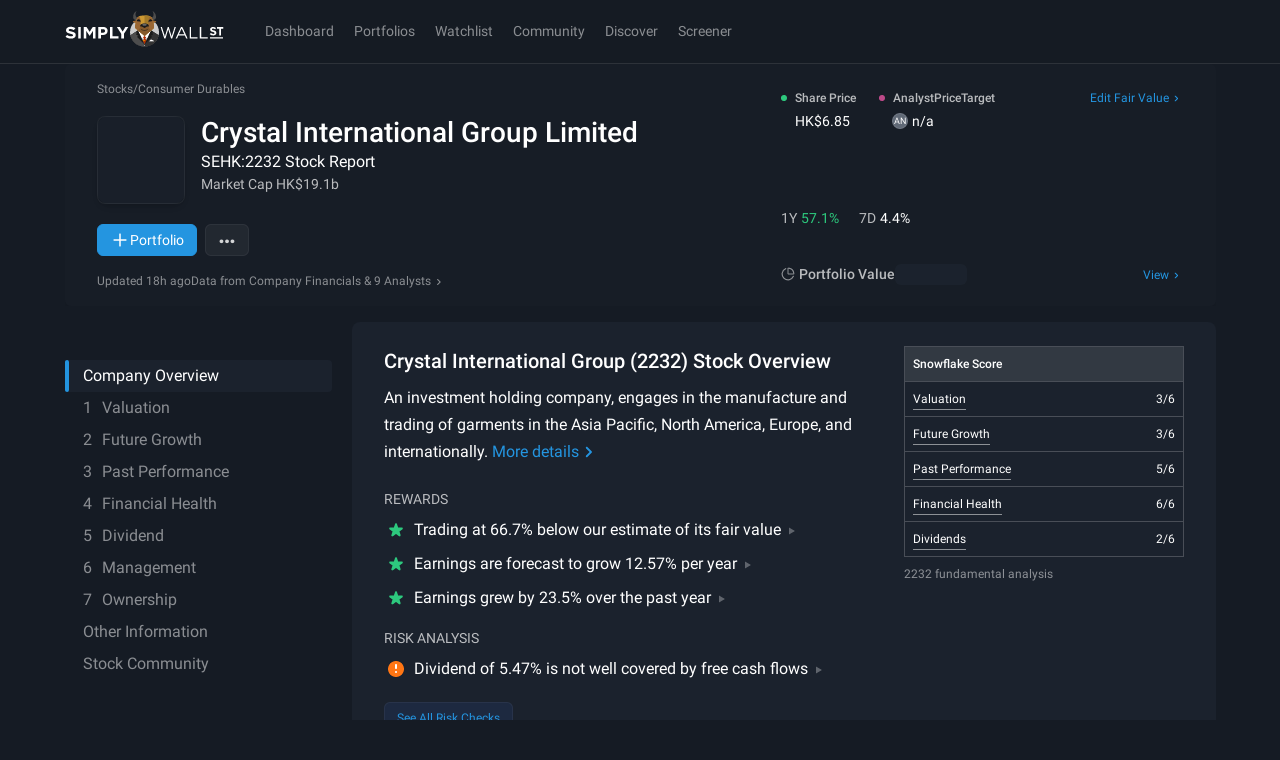

--- FILE ---
content_type: text/css
request_url: https://simplywall.st/static/js/main.124b8cbd.css
body_size: 33301
content:
body[data-theme], body[data-theme] div#root, html.tw-enabled body{background-color:var(--s-color-surface);color:var(--s-color-text-solid)}.border-spacing-0{--tw-border-spacing-x:0;--tw-border-spacing-y:0}.-translate-x-1\/2, .-translate-x-x1, .-translate-y-1\/2, .-translate-y-4, .-translate-y-5, .-translate-y-x10, .-translate-y-x4, .translate-x-0, .translate-x-1\/2, .translate-y-0, .translate-y-1\/2, .-rotate-90, .rotate-0, .rotate-180, .rotate-45, .rotate-90, .scale-100, .scale-105, .scale-110, .scale-125, .-scale-x-100, .transform, .after\:rotate-45::after, .group-hover\:translate-y-5, .group-hover\/arrow\:rotate-90, [aria-hidden="true"], [data-entering], [data-exiting]{--tw-translate-x:0;--tw-translate-y:0;--tw-rotate:0;--tw-skew-x:0;--tw-skew-y:0;--tw-scale-x:1;--tw-scale-y:1}.after\:-translate-y-1\/2::after{--tw-translate-x:0;--tw-translate-y:0;--tw-rotate:0;--tw-skew-x:0;--tw-skew-y:0;--tw-scale-x:1;--tw-scale-y:1}.after\:-rotate-45::after{--tw-translate-x:0;--tw-translate-y:0;--tw-rotate:0;--tw-skew-x:0;--tw-skew-y:0;--tw-scale-x:1;--tw-scale-y:1}.hover\:-rotate-180{--tw-translate-x:0;--tw-translate-y:0;--tw-rotate:0;--tw-skew-x:0;--tw-skew-y:0;--tw-scale-x:1;--tw-scale-y:1}.lg\:-translate-x-3{--tw-translate-x:0;--tw-translate-y:0;--tw-rotate:0;--tw-skew-x:0;--tw-skew-y:0;--tw-scale-x:1;--tw-scale-y:1}.touch-pan-y, .touch-pinch-zoom{--tw-pan-x: ;--tw-pan-y: ;--tw-pinch-zoom: }.from-\[\#0f0f0f\], .from-\[\#1C1D2B\], .from-\[\#364C94\]\/75, .from-\[--s-color-surface-1\], .from-\[--s-color-text-soft\], .from-\[hsl\(206\2c 74\%\2c 53\%\)\], .from-\[hsl\(90\2c 69\%\2c 91\%\)\], .from-bad-subtle, .from-good-subtle, .from-legacy-noir, .from-legacy-spacegray, .from-p-black\/90, .from-p-grey-100, .from-p-grey-100\/0, .from-p-grey-50\/0, .from-p-white\/0, .from-transparent, .via-\[\#67B9F5\]\/70, .via-legacy-noir, .via-p-black\/25, .via-p-black\/40, .to-\[\#364C94\]\/80, .to-\[--s-color-surface-2\], .to-\[black\], .to-\[hsl\(0\2c 13\%\2c 50\%\)\], .to-\[hsl\(195\2c 66\%\2c 82\%\)\], .to-\[rgba\(255\2c 255\2c 255\2c \.03\)\], .to-legacy-noir, .to-p-black\/80, .to-p-blue-50\/10, .to-p-grey-100, .to-p-grey-100\/80, .to-p-grey-50, .to-transparent, .hover\:from-\[hsl\(204\2c 75\%\2c 51\%\)\], .hover\:via-\[hsl\(220\2c 18\%\2c 71\%\)\], .hover\:to-\[hsl\(15\2c 100\%\2c 84\%\)\], .hover\:to-p-blue-130\/10, .light\:from-p-white-120\/0, .light\:to-\[rgba\(0\2c 0\2c 0\2c \.05\)\], .light\:to-p-grey-10\/40, .light\:to-p-white-100\/80{--tw-gradient-from-position: ;--tw-gradient-via-position: ;--tw-gradient-to-position: }.shadow, .shadow-\[0_16px_12px_0_rgba\(27\2c 34\2c 45\2c 0\.80\)\], .shadow-\[0px_4px_10px_0px_rgba\(0\2c 0\2c 0\2c 0\.3\)\], .shadow-\[inset_0_-4px_0_0_var\(--s-color-accent\)\], .shadow-border-strong, .shadow-crisp, .shadow-diffuse, .shadow-lg, .shadow-md, .shadow-none, .shadow-sm, .shadow-soft, .focus-within\:shadow-\[inset_hsla\(204_75\%_51\%_\/_5\%\)_0px_0px_24px\2c _inset_hsla\(204_75\%_51\%_\/_2\%\)_0px_0px_12px\], .hover\:shadow-lg, .hover\:shadow-md, .light\:shadow-crisp, .light\:shadow-sm, .max-lg\:shadow-\[2px_4px_4px_theme\(colors\.p\.grey\.180\)\], .lg\:shadow-lg{--tw-ring-offset-shadow:0 0 #0000;--tw-ring-shadow:0 0 #0000;--tw-shadow:0 0 #0000;--tw-shadow-colored:0 0 #0000}.hover\:slider-thumb\:shadow-\[0px_0px_0px_8px_var\(--s-color-p-white-130\)\]::-webkit-slider-thumb{--tw-ring-offset-shadow:0 0 #0000;--tw-ring-shadow:0 0 #0000;--tw-shadow:0 0 #0000;--tw-shadow-colored:0 0 #0000}.active\:slider-thumb\:shadow-\[0px_0px_0px_11px_var\(--s-color-p-white-130\)\]::-webkit-slider-thumb{--tw-ring-offset-shadow:0 0 #0000;--tw-ring-shadow:0 0 #0000;--tw-shadow:0 0 #0000;--tw-shadow-colored:0 0 #0000}.hover\:slider-thumb\:shadow-\[0px_0px_0px_8px_var\(--s-color-p-white-130\)\]::-moz-range-thumb{--tw-ring-offset-shadow:0 0 #0000;--tw-ring-shadow:0 0 #0000;--tw-shadow:0 0 #0000;--tw-shadow-colored:0 0 #0000}.active\:slider-thumb\:shadow-\[0px_0px_0px_11px_var\(--s-color-p-white-130\)\]::-moz-range-thumb{--tw-ring-offset-shadow:0 0 #0000;--tw-ring-shadow:0 0 #0000;--tw-shadow:0 0 #0000;--tw-shadow-colored:0 0 #0000}.slider-track\:shadow-none::-webkit-slider-runnable-track{--tw-ring-offset-shadow:0 0 #0000;--tw-ring-shadow:0 0 #0000;--tw-shadow:0 0 #0000;--tw-shadow-colored:0 0 #0000}.slider-track\:shadow-none::-moz-range-track{--tw-ring-offset-shadow:0 0 #0000;--tw-ring-shadow:0 0 #0000;--tw-shadow:0 0 #0000;--tw-shadow-colored:0 0 #0000}.ring, .ring-1, .focus\:ring-2, .focus-visible\:ring, .focus-visible\:ring-2, .focus-visible\:ring-inset{--tw-ring-inset: ;--tw-ring-offset-width:0px;--tw-ring-offset-color:#fff;--tw-ring-color:rgb(59 130 246 / 0.5);--tw-ring-offset-shadow:0 0 #0000;--tw-ring-shadow:0 0 #0000;--tw-shadow:0 0 #0000;--tw-shadow-colored:0 0 #0000}.blur, .blur-0, .blur-2xl, .blur-\[100px\], .blur-\[38px\], .blur-\[50px\], .blur-\[60px\], .blur-md, .blur-sm, .brightness-125, .brightness-\[\.15\], .grayscale, .invert, .saturate-\[\.25\], .\!filter, .filter, .group-hover\/fv\:brightness-125{--tw-blur: ;--tw-brightness: ;--tw-contrast: ;--tw-grayscale: ;--tw-hue-rotate: ;--tw-invert: ;--tw-saturate: ;--tw-sepia: ;--tw-drop-shadow: }.backdrop-blur-\[2px\], .backdrop-blur-lg, .backdrop-blur-sm, .backdrop-blur-xl, .backdrop-brightness-75{--tw-backdrop-blur: ;--tw-backdrop-brightness: ;--tw-backdrop-contrast: ;--tw-backdrop-grayscale: ;--tw-backdrop-hue-rotate: ;--tw-backdrop-invert: ;--tw-backdrop-opacity: ;--tw-backdrop-saturate: ;--tw-backdrop-sepia: }.\!container{width:100%!important}.container{width:100%}@media (min-width: 576px){.\!container{max-width:576px!important}.container{max-width:576px}}@media (min-width: 768px){.\!container{max-width:768px!important}.container{max-width:768px}}@media (min-width: 1024px){.\!container{max-width:1024px!important}.container{max-width:1024px}}@media (min-width: 1200px){.\!container{max-width:1200px!important}.container{max-width:1200px}}@media (min-width: 1536px){.\!container{max-width:1536px!important}.container{max-width:1536px}}@supports not selector(::-webkit-scrollbar){.scrollbar{scrollbar-width:8px;scrollbar-color:var(--s-scrollbar-thumb-bg-color) transparent}}.scrollbar::-webkit-scrollbar{display:block;width:8px;height:8px}.scrollbar::-webkit-scrollbar-thumb{border-radius:8px;background-color:var(--s-scrollbar-thumb-bg-color)}.scrollbar::-webkit-scrollbar-thumb:hover{background-color:var(--s-scrollbar-thumb-hover-bg-color)}.scrollbar::-webkit-scrollbar-track{background-color:transparent}.scrollbar::-webkit-scrollbar-corner{background-color:transparent}.\!border{border-width:1px!important;border-style:solid!important;border-color:var(--s-color-border-soft)!important}.border{border-width:1px;border-style:solid;border-color:var(--s-color-border-soft)}.bones{display:block;border-radius:2px;background-color:hsl(var(--s-tw-color-p-white-100) / 0.1)}[data-theme="light"].bones{background-color:hsl(var(--s-tw-color-p-black-100) / 0.1)}[data-theme="light"] .bones{background-color:hsl(var(--s-tw-color-p-black-100) / 0.1)}.focus-outline:not(input):focus-visible{outline-style:dotted;outline-width:2px;outline-offset:2px;outline-color:var(--s-focus-color)}.s-focus-kb input.focus-outline:focus-visible{outline-style:dotted;outline-width:2px;outline-offset:2px;outline-color:var(--s-focus-color)}.aspect-h-9{--tw-aspect-h:9}.aspect-w-16{position:relative;padding-bottom:calc(var(--tw-aspect-h) / var(--tw-aspect-w) * 100%);--tw-aspect-w:16}.aspect-w-16 > *{position:absolute;height:100%;width:100%;top:0;right:0;bottom:0;left:0}.prose{color:var(--tw-prose-body);max-width:65ch}.prose :where(p):not(:where([class~="not-prose"],[class~="not-prose"] *)){margin-top:1.25em;margin-bottom:1.25em}.prose :where([class~="lead"]):not(:where([class~="not-prose"],[class~="not-prose"] *)){color:var(--tw-prose-lead);font-size:1.25em;line-height:1.6;margin-top:1.2em;margin-bottom:1.2em}.prose :where(a):not(:where([class~="not-prose"],[class~="not-prose"] *)){color:var(--tw-prose-links);text-decoration:underline;font-weight:500}.prose :where(strong):not(:where([class~="not-prose"],[class~="not-prose"] *)){color:var(--tw-prose-bold);font-weight:600}.prose :where(a strong):not(:where([class~="not-prose"],[class~="not-prose"] *)){color:inherit}.prose :where(blockquote strong):not(:where([class~="not-prose"],[class~="not-prose"] *)){color:inherit}.prose :where(thead th strong):not(:where([class~="not-prose"],[class~="not-prose"] *)){color:inherit}.prose :where(ol):not(:where([class~="not-prose"],[class~="not-prose"] *)){list-style-type:decimal;margin-top:1.25em;margin-bottom:1.25em;padding-inline-start:1.625em}.prose :where(ol[type="A"]):not(:where([class~="not-prose"],[class~="not-prose"] *)){list-style-type:upper-alpha}.prose :where(ol[type="a"]):not(:where([class~="not-prose"],[class~="not-prose"] *)){list-style-type:lower-alpha}.prose :where(ol[type="A" s]):not(:where([class~="not-prose"],[class~="not-prose"] *)){list-style-type:upper-alpha}.prose :where(ol[type="a" s]):not(:where([class~="not-prose"],[class~="not-prose"] *)){list-style-type:lower-alpha}.prose :where(ol[type="I"]):not(:where([class~="not-prose"],[class~="not-prose"] *)){list-style-type:upper-roman}.prose :where(ol[type="i"]):not(:where([class~="not-prose"],[class~="not-prose"] *)){list-style-type:lower-roman}.prose :where(ol[type="I" s]):not(:where([class~="not-prose"],[class~="not-prose"] *)){list-style-type:upper-roman}.prose :where(ol[type="i" s]):not(:where([class~="not-prose"],[class~="not-prose"] *)){list-style-type:lower-roman}.prose :where(ol[type="1"]):not(:where([class~="not-prose"],[class~="not-prose"] *)){list-style-type:decimal}.prose :where(ul):not(:where([class~="not-prose"],[class~="not-prose"] *)){list-style-type:disc;margin-top:1.25em;margin-bottom:1.25em;padding-inline-start:1.625em}.prose :where(ol > li):not(:where([class~="not-prose"],[class~="not-prose"] *))::marker{font-weight:400;color:var(--tw-prose-counters)}.prose :where(ul > li):not(:where([class~="not-prose"],[class~="not-prose"] *))::marker{color:var(--tw-prose-bullets)}.prose :where(dt):not(:where([class~="not-prose"],[class~="not-prose"] *)){color:var(--tw-prose-headings);font-weight:600;margin-top:1.25em}.prose :where(hr):not(:where([class~="not-prose"],[class~="not-prose"] *)){border-color:var(--tw-prose-hr);border-top-width:1px;margin-top:3em;margin-bottom:3em}.prose :where(blockquote):not(:where([class~="not-prose"],[class~="not-prose"] *)){font-weight:500;font-style:italic;color:var(--tw-prose-quotes);border-inline-start-width:0.25rem;border-inline-start-color:var(--tw-prose-quote-borders);quotes:"\201C""\201D""\2018""\2019";margin-top:1.6em;margin-bottom:1.6em;padding-inline-start:1em}.prose :where(blockquote p:first-of-type):not(:where([class~="not-prose"],[class~="not-prose"] *))::before{content:open-quote}.prose :where(blockquote p:last-of-type):not(:where([class~="not-prose"],[class~="not-prose"] *))::after{content:close-quote}.prose :where(h1):not(:where([class~="not-prose"],[class~="not-prose"] *)){color:var(--tw-prose-headings);font-weight:800;font-size:2.25em;margin-top:0;margin-bottom:0.8888889em;line-height:1.1111111}.prose :where(h1 strong):not(:where([class~="not-prose"],[class~="not-prose"] *)){font-weight:900;color:inherit}.prose :where(h2):not(:where([class~="not-prose"],[class~="not-prose"] *)){color:var(--tw-prose-headings);font-weight:700;font-size:1.5em;margin-top:2em;margin-bottom:1em;line-height:1.3333333}.prose :where(h2 strong):not(:where([class~="not-prose"],[class~="not-prose"] *)){font-weight:800;color:inherit}.prose :where(h3):not(:where([class~="not-prose"],[class~="not-prose"] *)){color:var(--tw-prose-headings);font-weight:600;font-size:1.25em;margin-top:1.6em;margin-bottom:0.6em;line-height:1.6}.prose :where(h3 strong):not(:where([class~="not-prose"],[class~="not-prose"] *)){font-weight:700;color:inherit}.prose :where(h4):not(:where([class~="not-prose"],[class~="not-prose"] *)){color:var(--tw-prose-headings);font-weight:600;margin-top:1.5em;margin-bottom:0.5em;line-height:1.5}.prose :where(h4 strong):not(:where([class~="not-prose"],[class~="not-prose"] *)){font-weight:700;color:inherit}.prose :where(img):not(:where([class~="not-prose"],[class~="not-prose"] *)){margin-top:2em;margin-bottom:2em}.prose :where(picture):not(:where([class~="not-prose"],[class~="not-prose"] *)){display:block;margin-top:2em;margin-bottom:2em}.prose :where(video):not(:where([class~="not-prose"],[class~="not-prose"] *)){margin-top:2em;margin-bottom:2em}.prose :where(kbd):not(:where([class~="not-prose"],[class~="not-prose"] *)){font-weight:500;font-family:inherit;color:var(--tw-prose-kbd);box-shadow:0 0 0 1px rgb(var(--tw-prose-kbd-shadows) / 10%), 0 3px 0 rgb(var(--tw-prose-kbd-shadows) / 10%);font-size:0.875em;border-radius:0.3125rem;padding-top:0.1875em;padding-inline-end:0.375em;padding-bottom:0.1875em;padding-inline-start:0.375em}.prose :where(code):not(:where([class~="not-prose"],[class~="not-prose"] *)){color:var(--tw-prose-code);font-weight:600;font-size:0.875em}.prose :where(code):not(:where([class~="not-prose"],[class~="not-prose"] *))::before{content:"`"}.prose :where(code):not(:where([class~="not-prose"],[class~="not-prose"] *))::after{content:"`"}.prose :where(a code):not(:where([class~="not-prose"],[class~="not-prose"] *)){color:inherit}.prose :where(h1 code):not(:where([class~="not-prose"],[class~="not-prose"] *)){color:inherit}.prose :where(h2 code):not(:where([class~="not-prose"],[class~="not-prose"] *)){color:inherit;font-size:0.875em}.prose :where(h3 code):not(:where([class~="not-prose"],[class~="not-prose"] *)){color:inherit;font-size:0.9em}.prose :where(h4 code):not(:where([class~="not-prose"],[class~="not-prose"] *)){color:inherit}.prose :where(blockquote code):not(:where([class~="not-prose"],[class~="not-prose"] *)){color:inherit}.prose :where(thead th code):not(:where([class~="not-prose"],[class~="not-prose"] *)){color:inherit}.prose :where(pre):not(:where([class~="not-prose"],[class~="not-prose"] *)){color:var(--tw-prose-pre-code);background-color:var(--tw-prose-pre-bg);overflow-x:auto;font-weight:400;font-size:0.875em;line-height:1.7142857;margin-top:1.7142857em;margin-bottom:1.7142857em;border-radius:0.375rem;padding-top:0.8571429em;padding-inline-end:1.1428571em;padding-bottom:0.8571429em;padding-inline-start:1.1428571em}.prose :where(pre code):not(:where([class~="not-prose"],[class~="not-prose"] *)){background-color:transparent;border-width:0;border-radius:0;padding:0;font-weight:inherit;color:inherit;font-size:inherit;font-family:inherit;line-height:inherit}.prose :where(pre code):not(:where([class~="not-prose"],[class~="not-prose"] *))::before{content:none}.prose :where(pre code):not(:where([class~="not-prose"],[class~="not-prose"] *))::after{content:none}.prose :where(table):not(:where([class~="not-prose"],[class~="not-prose"] *)){width:100%;table-layout:auto;margin-top:2em;margin-bottom:2em;font-size:0.875em;line-height:1.7142857}.prose :where(thead):not(:where([class~="not-prose"],[class~="not-prose"] *)){border-bottom-width:1px;border-bottom-color:var(--tw-prose-th-borders)}.prose :where(thead th):not(:where([class~="not-prose"],[class~="not-prose"] *)){color:var(--tw-prose-headings);font-weight:600;vertical-align:bottom;padding-inline-end:0.5714286em;padding-bottom:0.5714286em;padding-inline-start:0.5714286em}.prose :where(tbody tr):not(:where([class~="not-prose"],[class~="not-prose"] *)){border-bottom-width:1px;border-bottom-color:var(--tw-prose-td-borders)}.prose :where(tbody tr:last-child):not(:where([class~="not-prose"],[class~="not-prose"] *)){border-bottom-width:0}.prose :where(tbody td):not(:where([class~="not-prose"],[class~="not-prose"] *)){vertical-align:baseline}.prose :where(tfoot):not(:where([class~="not-prose"],[class~="not-prose"] *)){border-top-width:1px;border-top-color:var(--tw-prose-th-borders)}.prose :where(tfoot td):not(:where([class~="not-prose"],[class~="not-prose"] *)){vertical-align:top}.prose :where(th, td):not(:where([class~="not-prose"],[class~="not-prose"] *)){text-align:start}.prose :where(figure > *):not(:where([class~="not-prose"],[class~="not-prose"] *)){margin-top:0;margin-bottom:0}.prose :where(figcaption):not(:where([class~="not-prose"],[class~="not-prose"] *)){color:var(--tw-prose-captions);font-size:0.875em;line-height:1.4285714;margin-top:0.8571429em}.prose{--tw-prose-body:var(--s-color-text-solid);--tw-prose-headings:var(--s-color-text-solid);--tw-prose-lead:var(--s-color-text-solid);--tw-prose-links:var(--s-color-accent);--tw-prose-bold:var(--s-color-text-solid);--tw-prose-counters:#6b7280;--tw-prose-bullets:var(--s-color-text-solid);--tw-prose-hr:var(--s-color-border-subtle);--tw-prose-quotes:#111827;--tw-prose-quote-borders:#e5e7eb;--tw-prose-captions:#6b7280;--tw-prose-kbd:#111827;--tw-prose-kbd-shadows:17 24 39;--tw-prose-code:#111827;--tw-prose-pre-code:#e5e7eb;--tw-prose-pre-bg:#1f2937;--tw-prose-th-borders:#d1d5db;--tw-prose-td-borders:#e5e7eb;--tw-prose-invert-body:#d1d5db;--tw-prose-invert-headings:#fff;--tw-prose-invert-lead:#9ca3af;--tw-prose-invert-links:#fff;--tw-prose-invert-bold:#fff;--tw-prose-invert-counters:#9ca3af;--tw-prose-invert-bullets:#4b5563;--tw-prose-invert-hr:#374151;--tw-prose-invert-quotes:#f3f4f6;--tw-prose-invert-quote-borders:#374151;--tw-prose-invert-captions:#9ca3af;--tw-prose-invert-kbd:#fff;--tw-prose-invert-kbd-shadows:255 255 255;--tw-prose-invert-code:#fff;--tw-prose-invert-pre-code:#d1d5db;--tw-prose-invert-pre-bg:rgb(0 0 0 / 50%);--tw-prose-invert-th-borders:#4b5563;--tw-prose-invert-td-borders:#374151;font-size:1rem;line-height:1.75}.prose :where(picture > img):not(:where([class~="not-prose"],[class~="not-prose"] *)){margin-top:0;margin-bottom:0}.prose :where(li):not(:where([class~="not-prose"],[class~="not-prose"] *)){margin-top:0.5em;margin-bottom:0.5em}.prose :where(ol > li):not(:where([class~="not-prose"],[class~="not-prose"] *)){padding-inline-start:0.375em}.prose :where(ul > li):not(:where([class~="not-prose"],[class~="not-prose"] *)){padding-inline-start:0.375em}.prose :where(.prose > ul > li p):not(:where([class~="not-prose"],[class~="not-prose"] *)){margin-top:0.75em;margin-bottom:0.75em}.prose :where(.prose > ul > li > p:first-child):not(:where([class~="not-prose"],[class~="not-prose"] *)){margin-top:1.25em}.prose :where(.prose > ul > li > p:last-child):not(:where([class~="not-prose"],[class~="not-prose"] *)){margin-bottom:1.25em}.prose :where(.prose > ol > li > p:first-child):not(:where([class~="not-prose"],[class~="not-prose"] *)){margin-top:1.25em}.prose :where(.prose > ol > li > p:last-child):not(:where([class~="not-prose"],[class~="not-prose"] *)){margin-bottom:1.25em}.prose :where(ul ul, ul ol, ol ul, ol ol):not(:where([class~="not-prose"],[class~="not-prose"] *)){margin-top:0.75em;margin-bottom:0.75em}.prose :where(dl):not(:where([class~="not-prose"],[class~="not-prose"] *)){margin-top:1.25em;margin-bottom:1.25em}.prose :where(dd):not(:where([class~="not-prose"],[class~="not-prose"] *)){margin-top:0.5em;padding-inline-start:1.625em}.prose :where(hr + *):not(:where([class~="not-prose"],[class~="not-prose"] *)){margin-top:0}.prose :where(h2 + *):not(:where([class~="not-prose"],[class~="not-prose"] *)){margin-top:0}.prose :where(h3 + *):not(:where([class~="not-prose"],[class~="not-prose"] *)){margin-top:0}.prose :where(h4 + *):not(:where([class~="not-prose"],[class~="not-prose"] *)){margin-top:0}.prose :where(thead th:first-child):not(:where([class~="not-prose"],[class~="not-prose"] *)){padding-inline-start:0}.prose :where(thead th:last-child):not(:where([class~="not-prose"],[class~="not-prose"] *)){padding-inline-end:0}.prose :where(tbody td, tfoot td):not(:where([class~="not-prose"],[class~="not-prose"] *)){padding-top:0.5714286em;padding-inline-end:0.5714286em;padding-bottom:0.5714286em;padding-inline-start:0.5714286em}.prose :where(tbody td:first-child, tfoot td:first-child):not(:where([class~="not-prose"],[class~="not-prose"] *)){padding-inline-start:0}.prose :where(tbody td:last-child, tfoot td:last-child):not(:where([class~="not-prose"],[class~="not-prose"] *)){padding-inline-end:0}.prose :where(figure):not(:where([class~="not-prose"],[class~="not-prose"] *)){margin-top:2em;margin-bottom:2em}.prose :where(.prose > :first-child):not(:where([class~="not-prose"],[class~="not-prose"] *)){margin-top:0}.prose :where(.prose > :last-child):not(:where([class~="not-prose"],[class~="not-prose"] *)){margin-bottom:0}.sr-only{position:absolute;width:1px;height:1px;padding:0;margin:-1px;overflow:hidden;clip:rect(0, 0, 0, 0);white-space:nowrap;border-width:0}.pointer-events-none{pointer-events:none}.pointer-events-auto{pointer-events:auto}.\!visible{visibility:visible!important}.visible{visibility:visible}.invisible{visibility:hidden}.collapse{visibility:collapse}.static{position:static}.fixed{position:fixed}.absolute{position:absolute}.relative{position:relative}.sticky{position:sticky}.-inset-2{inset:-8px}.inset-0{inset:0px}.inset-3{inset:12px}.inset-px{inset:1px}.inset-x-0{left:0px;right:0px}.inset-x-x2{left:16px;right:16px}.inset-y-0{top:0px;bottom:0px}.inset-y-x0{top:0px;bottom:0px}.-bottom-32{bottom:-128px}.-bottom-x0_5{bottom:-4px}.-bottom-x6{bottom:-48px}.-bottom-x7{bottom:-56px}.-bottom-x8{bottom:-64px}.-left-x0_5{left:-4px}.-right-9{right:-36px}.-right-x0_5{right:-4px}.-right-x4{right:-32px}.-top-x0_25{top:-2px}.-top-x0_5{top:-4px}.-top-x10{top:-80px}.bottom-0{bottom:0px}.bottom-14{bottom:56px}.bottom-24{bottom:96px}.bottom-6{bottom:24px}.bottom-\[19px\]{bottom:19px}.bottom-\[57px\]{bottom:57px}.bottom-\[calc\(50px\+env\(safe-area-inset-bottom\)\)\]{bottom:calc(50px + env(safe-area-inset-bottom))}.bottom-\[calc\(72px\+env\(safe-area-inset-bottom\)\)\]{bottom:calc(72px + env(safe-area-inset-bottom))}.bottom-full{bottom:100%}.bottom-px{bottom:1px}.bottom-x19{bottom:152px}.bottom-x2{bottom:16px}.bottom-x5{bottom:40px}.bottom-x7{bottom:56px}.bottom-x8{bottom:64px}.end-0{inset-inline-end:0px}.end-x1_25{inset-inline-end:10px}.end-x1_75{inset-inline-end:14px}.left-0{left:0px}.left-1\/2{left:50%}.left-4{left:16px}.left-\[-100px\]{left:-100px}.left-\[-30px\]{left:-30px}.left-\[-4px\]{left:-4px}.left-\[-99999px\]{left:-99999px}.left-\[-9999px\]{left:-9999px}.left-\[125px\]{left:125px}.left-\[25px\]{left:25px}.left-\[55px\]{left:55px}.left-\[60px\]{left:60px}.left-full{left:100%}.left-x1{left:8px}.left-x3{left:24px}.left-x4{left:32px}.left-x7{left:56px}.right-0{right:0px}.right-0\.5{right:2px}.right-1\/2{right:50%}.right-2{right:8px}.right-3{right:12px}.right-4{right:16px}.right-5{right:20px}.right-\[--chart-padding\]{right:var(--chart-padding)}.right-\[60px\]{right:60px}.right-\[calc\(theme\(spacing\.x14\)\*10\)\]{right:calc(112px * 10)}.right-\[max\(calc\(50vw-600px-12px\)\2c 72px\)\]{right:max(calc(50vw - 600px - 12px),72px)}.right-\[max\(calc\(50vw-600px-72px\)\2c theme\(space\.x2\)\)\]{right:max(calc(50vw - 600px - 72px),16px)}.right-full{right:100%}.right-x0{right:0px}.right-x1{right:8px}.right-x2{right:16px}.right-x3{right:24px}.start-0{inset-inline-start:0px}.start-x1_25{inset-inline-start:10px}.top-0{top:0px}.top-0\.5{top:2px}.top-1\/2{top:50%}.top-10{top:40px}.top-16{top:64px}.top-2{top:8px}.top-20{top:80px}.top-3{top:12px}.top-44{top:176px}.top-5{top:20px}.top-\[-100px\]{top:-100px}.top-\[-25px\]{top:-25px}.top-\[-4px\]{top:-4px}.top-\[-99999px\]{top:-99999px}.top-\[111px\]{top:111px}.top-\[116px\]{top:116px}.top-\[11px\]{top:11px}.top-\[130px\]{top:130px}.top-\[18px\]{top:18px}.top-\[20vh\]{top:20vh}.top-\[7px\]{top:7px}.top-\[9px\]{top:9px}.top-\[calc\(100\%-64px\)\]{top:calc(100% - 64px)}.top-\[calc\(63px\+env\(safe-area-inset-top\)\)\]{top:calc(63px + env(safe-area-inset-top))}.top-\[calc\(var\(--sticky-top-mobile\2c 64px\)\+env\(safe-area-inset-top\)\)\]{top:calc(var(--sticky-top-mobile,64px) + env(safe-area-inset-top))}.top-\[var\(--sticky-top\2c 172px\)\]{top:var(--sticky-top,172px)}.top-\[var\(--sticky-top\2c 63px\)\]{top:var(--sticky-top,63px)}.top-full{top:100%}.top-x0_5{top:4px}.top-x1{top:8px}.top-x11{top:88px}.top-x1_5{top:12px}.top-x1_75{top:14px}.top-x2{top:16px}.top-x4{top:32px}.top-x6{top:48px}.top-x8{top:64px}.isolate{isolation:isolate}.-z-1{z-index:-1}.z-0{z-index:0}.z-1{z-index:1}.z-10{z-index:10}.z-20{z-index:20}.z-50{z-index:50}.z-\[1000\]{z-index:1000}.z-\[9999\]{z-index:9999}.z-base{z-index:var(--s-index-base)}.z-deep{z-index:var(--s-index-deep)}.z-modal{z-index:var(--s-index-modal)}.z-nav{z-index:var(--s-index-nav)}.z-overlay{z-index:var(--s-index-overlay)}.z-popover{z-index:var(--s-index-popover)}.z-sticky{z-index:var(--s-index-sticky)}.z-toast{z-index:var(--s-index-toast)}.order-1{order:1}.order-2{order:2}.order-3{order:3}.order-4{order:4}.order-5{order:5}.col-\[2\]{grid-column:2}.col-\[2_\/_span_2\]{grid-column:2 / span 2}.col-span-2{grid-column:span 2 / span 2}.col-span-full{grid-column:1 / -1}.col-start-1{grid-column-start:1}.col-start-2{grid-column-start:2}.row-\[2\]{grid-row:2}.row-\[4_\/_span_3\]{grid-row:4 / span 3}.row-\[5\]{grid-row:5}.row-span-1{grid-row:span 1 / span 1}.row-start-1{grid-row-start:1}.row-start-2{grid-row-start:2}.row-start-3{grid-row-start:3}.row-start-4{grid-row-start:4}.-m-px{margin:-1px}.m-0{margin:0px}.m-4{margin:16px}.m-auto{margin:auto}.m-px{margin:1px}.m-x0{margin:0px}.m-x1{margin:8px}.m-x10{margin:80px}.m-x2{margin:16px}.-mx-0\.5{margin-left:-2px;margin-right:-2px}.-mx-2{margin-left:-8px;margin-right:-8px}.-mx-4{margin-left:-16px;margin-right:-16px}.-mx-x0_5{margin-left:-4px;margin-right:-4px}.-mx-x2{margin-left:-16px;margin-right:-16px}.-my-0\.5{margin-top:-2px;margin-bottom:-2px}.-my-x1{margin-top:-8px;margin-bottom:-8px}.mx-0{margin-left:0px;margin-right:0px}.mx-4{margin-left:16px;margin-right:16px}.mx-\[--chart-padding\]{margin-left:var(--chart-padding);margin-right:var(--chart-padding)}.mx-\[calc\(var\(--chart-padding\)\*-1\)\]{margin-left:calc(var(--chart-padding) * -1);margin-right:calc(var(--chart-padding) * -1)}.mx-auto{margin-left:auto;margin-right:auto}.mx-x0_5{margin-left:4px;margin-right:4px}.mx-x1{margin-left:8px;margin-right:8px}.mx-x2{margin-left:16px;margin-right:16px}.mx-x3{margin-left:24px;margin-right:24px}.mx-x4{margin-left:32px;margin-right:32px}.my-0{margin-top:0px;margin-bottom:0px}.my-1{margin-top:4px;margin-bottom:4px}.my-2{margin-top:8px;margin-bottom:8px}.my-3{margin-top:12px;margin-bottom:12px}.my-4{margin-top:16px;margin-bottom:16px}.my-6{margin-top:24px;margin-bottom:24px}.my-\[-3px\]{margin-top:-3px;margin-bottom:-3px}.my-x0_5{margin-top:4px;margin-bottom:4px}.my-x0_75{margin-top:6px;margin-bottom:6px}.my-x1{margin-top:8px;margin-bottom:8px}.my-x2{margin-top:16px;margin-bottom:16px}.my-x3{margin-top:24px;margin-bottom:24px}.my-x5{margin-top:40px;margin-bottom:40px}.\!mr-1{margin-right:4px!important}.\!mt-x2{margin-top:16px!important}.-mb-x0_75{margin-bottom:-6px}.-ml-0\.5{margin-left:-2px}.-ml-1{margin-left:-4px}.-ml-1\.5{margin-left:-6px}.-ml-10{margin-left:-40px}.-ml-2{margin-left:-8px}.-ml-px{margin-left:-1px}.-ml-x0_25{margin-left:-2px}.-ml-x0_5{margin-left:-4px}.-ml-x1{margin-left:-8px}.-ml-x3{margin-left:-24px}.-mr-x0_25{margin-right:-2px}.-mr-x1{margin-right:-8px}.-mt-0\.5{margin-top:-2px}.-mt-2\.5{margin-top:-10px}.-mt-7{margin-top:-28px}.-mt-px{margin-top:-1px}.-mt-x0_25{margin-top:-2px}.-mt-x0_5{margin-top:-4px}.-mt-x2{margin-top:-16px}.-mt-x3{margin-top:-24px}.mb-0{margin-bottom:0px}.mb-0\.5{margin-bottom:2px}.mb-1{margin-bottom:4px}.mb-2{margin-bottom:8px}.mb-3{margin-bottom:12px}.mb-32{margin-bottom:128px}.mb-4{margin-bottom:16px}.mb-5{margin-bottom:20px}.mb-6{margin-bottom:24px}.mb-\[-3px\]{margin-bottom:-3px}.mb-\[3px\]{margin-bottom:3px}.mb-\[env\(safe-area-inset-bottom\)\]{margin-bottom:env(safe-area-inset-bottom)}.mb-x0_5{margin-bottom:4px}.mb-x0_75{margin-bottom:6px}.mb-x1{margin-bottom:8px}.mb-x1_5{margin-bottom:12px}.mb-x2{margin-bottom:16px}.mb-x3{margin-bottom:24px}.mb-x4{margin-bottom:32px}.ml-1{margin-left:4px}.ml-2{margin-left:8px}.ml-5{margin-left:20px}.ml-\[-\.75ch\]{margin-left:-.75ch}.ml-auto{margin-left:auto}.ml-px{margin-left:1px}.ml-x0_5{margin-left:4px}.ml-x0_75{margin-left:6px}.ml-x1{margin-left:8px}.mr-0\.5{margin-right:2px}.mr-1{margin-right:4px}.mr-1\.5{margin-right:6px}.mr-16{margin-right:64px}.mr-2{margin-right:8px}.mr-4{margin-right:16px}.mr-5{margin-right:20px}.mr-6{margin-right:24px}.mr-x0_5{margin-right:4px}.mr-x0_75{margin-right:6px}.mr-x1{margin-right:8px}.mr-x1_5{margin-right:12px}.mr-x2{margin-right:16px}.mr-x3{margin-right:24px}.mt-0{margin-top:0px}.mt-0\.5{margin-top:2px}.mt-1{margin-top:4px}.mt-1\.5{margin-top:6px}.mt-10{margin-top:40px}.mt-14{margin-top:56px}.mt-2{margin-top:8px}.mt-2\.5{margin-top:10px}.mt-3{margin-top:12px}.mt-4{margin-top:16px}.mt-5{margin-top:20px}.mt-6{margin-top:24px}.mt-7{margin-top:28px}.mt-\[-175px\]{margin-top:-175px}.mt-\[-2px\]{margin-top:-2px}.mt-\[100px\]{margin-top:100px}.mt-auto{margin-top:auto}.mt-px{margin-top:1px}.mt-x0{margin-top:0px}.mt-x0_25{margin-top:2px}.mt-x0_5{margin-top:4px}.mt-x0_75{margin-top:6px}.mt-x1{margin-top:8px}.mt-x1_25{margin-top:10px}.mt-x1_5{margin-top:12px}.mt-x2{margin-top:16px}.mt-x3{margin-top:24px}.mt-x4{margin-top:32px}.mt-x5{margin-top:40px}.mt-x6{margin-top:48px}.mt-x7{margin-top:56px}.box-content{box-sizing:content-box}.line-clamp-1{overflow:hidden;display:-webkit-box;-webkit-box-orient:vertical;-webkit-line-clamp:1}.line-clamp-2{overflow:hidden;display:-webkit-box;-webkit-box-orient:vertical;-webkit-line-clamp:2}.line-clamp-3{overflow:hidden;display:-webkit-box;-webkit-box-orient:vertical;-webkit-line-clamp:3}.line-clamp-4{overflow:hidden;display:-webkit-box;-webkit-box-orient:vertical;-webkit-line-clamp:4}.line-clamp-6{overflow:hidden;display:-webkit-box;-webkit-box-orient:vertical;-webkit-line-clamp:6}.line-clamp-\[3\]{overflow:hidden;display:-webkit-box;-webkit-box-orient:vertical;-webkit-line-clamp:3}.block{display:block}.inline-block{display:inline-block}.inline{display:inline}.flex{display:flex}.inline-flex{display:inline-flex}.\!table{display:table!important}.table{display:table}.table-row{display:table-row}.\!grid{display:grid!important}.grid{display:grid}.inline-grid{display:inline-grid}.contents{display:contents}.\!hidden{display:none!important}.hidden{display:none}.aspect-1{aspect-ratio:1}.aspect-\[1\.75\/1\]{aspect-ratio:1.75/1}.aspect-\[16\/9\]{aspect-ratio:16/9}.aspect-\[2\.23\]{aspect-ratio:2.23}.aspect-\[2\.798\]{aspect-ratio:2.798}.\!size-8{width:32px!important;height:32px!important}.\!size-\[50px\]{width:50px!important;height:50px!important}.\!size-x2{width:16px!important;height:16px!important}.\!size-x3{width:24px!important;height:24px!important}.size-0{width:0px;height:0px}.size-1\.5{width:6px;height:6px}.size-10{width:40px;height:40px}.size-12{width:48px;height:48px}.size-14{width:56px;height:56px}.size-16{width:64px;height:64px}.size-2{width:8px;height:8px}.size-20{width:80px;height:80px}.size-3{width:12px;height:12px}.size-3\.5{width:14px;height:14px}.size-3\/5{width:60%;height:60%}.size-32{width:128px;height:128px}.size-4{width:16px;height:16px}.size-4\/5{width:80%;height:80%}.size-5{width:20px;height:20px}.size-6{width:24px;height:24px}.size-7{width:28px;height:28px}.size-8{width:32px;height:32px}.size-9{width:36px;height:36px}.size-\[--size\]{width:var(--size);height:var(--size)}.size-\[110px\]{width:110px;height:110px}.size-\[130px\]{width:130px;height:130px}.size-\[13px\]{width:13px;height:13px}.size-\[235px\]{width:235px;height:235px}.size-\[25px\]{width:25px;height:25px}.size-\[280px\]{width:280px;height:280px}.size-\[300px\]{width:300px;height:300px}.size-\[30px\]{width:30px;height:30px}.size-\[50px\]{width:50px;height:50px}.size-\[54px\]{width:54px;height:54px}.size-\[60px\]{width:60px;height:60px}.size-auto{width:auto;height:auto}.size-full{width:100%;height:100%}.size-px{width:1px;height:1px}.size-x0{width:0px;height:0px}.size-x0_25{width:2px;height:2px}.size-x0_5{width:4px;height:4px}.size-x0_75{width:6px;height:6px}.size-x1{width:8px;height:8px}.size-x10{width:80px;height:80px}.size-x11{width:88px;height:88px}.size-x12{width:96px;height:96px}.size-x13{width:104px;height:104px}.size-x14{width:112px;height:112px}.size-x15{width:120px;height:120px}.size-x16{width:128px;height:128px}.size-x17{width:136px;height:136px}.size-x18{width:144px;height:144px}.size-x19{width:152px;height:152px}.size-x1_25{width:10px;height:10px}.size-x1_5{width:12px;height:12px}.size-x1_75{width:14px;height:14px}.size-x2{width:16px;height:16px}.size-x20{width:160px;height:160px}.size-x3{width:24px;height:24px}.size-x4{width:32px;height:32px}.size-x5{width:40px;height:40px}.size-x6{width:48px;height:48px}.size-x7{width:56px;height:56px}.size-x8{width:64px;height:64px}.size-x9{width:72px;height:72px}.\!h-auto{height:auto!important}.\!h-x4{height:32px!important}.\!h-x7{height:56px!important}.h-1{height:4px}.h-10{height:40px}.h-11{height:44px}.h-12{height:48px}.h-16{height:64px}.h-2\/5{height:40%}.h-20{height:80px}.h-24{height:96px}.h-3{height:12px}.h-3\.5{height:14px}.h-32{height:128px}.h-36{height:144px}.h-4{height:16px}.h-44{height:176px}.h-48{height:192px}.h-5{height:20px}.h-6{height:24px}.h-64{height:256px}.h-7{height:28px}.h-8{height:32px}.h-80{height:320px}.h-9{height:36px}.h-\[--visual-viewport-height\]{height:var(--visual-viewport-height)}.h-\[1000px\]{height:1000px}.h-\[1200px\]{height:1200px}.h-\[140px\]{height:140px}.h-\[142px\]{height:142px}.h-\[150px\]{height:150px}.h-\[165px\]{height:165px}.h-\[170px\]{height:170px}.h-\[175px\]{height:175px}.h-\[180px\]{height:180px}.h-\[189\.5px\]{height:189.5px}.h-\[18px\]{height:18px}.h-\[200px\]{height:200px}.h-\[202px\]{height:202px}.h-\[206px\]{height:206px}.h-\[22px\]{height:22px}.h-\[230px\]{height:230px}.h-\[234px\]{height:234px}.h-\[23px\]{height:23px}.h-\[259px\]{height:259px}.h-\[25px\]{height:25px}.h-\[26px\]{height:26px}.h-\[279px\]{height:279px}.h-\[291px\]{height:291px}.h-\[29px\]{height:29px}.h-\[300px\]{height:300px}.h-\[300vh\]{height:300vh}.h-\[304px\]{height:304px}.h-\[30px\]{height:30px}.h-\[38px\]{height:38px}.h-\[39px\]{height:39px}.h-\[40px\]{height:40px}.h-\[500px\]{height:500px}.h-\[50px\]{height:50px}.h-\[53px\]{height:53px}.h-\[557px\]{height:557px}.h-\[55px\]{height:55px}.h-\[58px\]{height:58px}.h-\[64px\]{height:64px}.h-\[650px\]{height:650px}.h-\[68px\]{height:68px}.h-\[81px\]{height:81px}.h-\[82px\]{height:82px}.h-\[89px\]{height:89px}.h-\[calc\(100\%-42px\)\]{height:calc(100% - 42px)}.h-\[calc\(100dvh-150px\)\]{height:calc(100dvh - 150px)}.h-\[calc\(100svh-env\(safe-area-inset-top\)-env\(safe-area-inset-bottom\)\)\]{height:calc(100svh - env(safe-area-inset-top) - env(safe-area-inset-bottom))}.h-\[calc\(100vh-112px\)\]{height:calc(100vh - 112px)}.h-\[calc\(100vh-400px\)\]{height:calc(100vh - 400px)}.h-\[calc\(100vh-env\(safe-area-inset-top\)-56px-64px-env\(safe-area-inset-bottom\)\)\]{height:calc(100vh - env(safe-area-inset-top) - 56px - 64px - env(safe-area-inset-bottom))}.h-\[calc\(100vh-env\(safe-area-inset-top\)-env\(safe-area-inset-bottom\)\)\]{height:calc(100vh - env(safe-area-inset-top) - env(safe-area-inset-bottom))}.h-\[calc\(100vh-var\(--sticky-top\2c 172px\)-24px\)\]{height:calc(100vh - var(--sticky-top,172px) - 24px)}.h-\[calc\(theme\(spacing\.x7\)_\+_env\(safe-area-inset-bottom\)\)\]{height:calc(56px + env(safe-area-inset-bottom))}.h-auto{height:auto}.h-dvh{height:100dvh}.h-fit{height:-moz-fit-content;height:fit-content}.h-full{height:100%}.h-inherit{height:inherit}.h-lvh{height:100lvh}.h-max{height:-moz-max-content;height:max-content}.h-min{height:-moz-min-content;height:min-content}.h-px{height:1px}.h-screen{height:100vh}.h-screen-safe{height:calc(100vh - env(safe-area-inset-top) - env(safe-area-inset-bottom))}.h-x0_25{height:2px}.h-x0_5{height:4px}.h-x1{height:8px}.h-x10{height:80px}.h-x11{height:88px}.h-x12{height:96px}.h-x15{height:120px}.h-x1_25{height:10px}.h-x1_5{height:12px}.h-x1_75{height:14px}.h-x2{height:16px}.h-x20{height:160px}.h-x3{height:24px}.h-x4{height:32px}.h-x5{height:40px}.h-x6{height:48px}.h-x7{height:56px}.h-x8{height:64px}.h-x9{height:72px}.max-h-0{max-height:0px}.max-h-20{max-height:80px}.max-h-56{max-height:224px}.max-h-96{max-height:384px}.max-h-\[185px\]{max-height:185px}.max-h-\[250px\]{max-height:250px}.max-h-\[30vh\]{max-height:30vh}.max-h-\[400px\]{max-height:400px}.max-h-\[554px\]{max-height:554px}.max-h-\[70vh\]{max-height:70vh}.max-h-\[800px\]{max-height:800px}.max-h-\[calc\(100vh-100px\)\]{max-height:calc(100vh - 100px)}.max-h-\[calc\(100vh-209px\)\]{max-height:calc(100vh - 209px)}.max-h-\[calc\(theme\(height\.screen-safe\)-theme\(spacing\.x4\)\)\]{max-height:calc(calc(100vh - env(safe-area-inset-top) - env(safe-area-inset-bottom)) - 32px)}.max-h-dvh{max-height:100dvh}.max-h-full{max-height:100%}.max-h-none{max-height:none}.max-h-screen-safe{max-height:calc(100vh - env(safe-area-inset-top) - env(safe-area-inset-bottom))}.max-h-x6{max-height:48px}.min-h-12{min-height:48px}.min-h-14{min-height:56px}.min-h-20{min-height:80px}.min-h-9{min-height:36px}.min-h-96{min-height:384px}.min-h-\[--bar-h\]{min-height:var(--bar-h)}.min-h-\[--chart-h\]{min-height:var(--chart-h)}.min-h-\[175px\]{min-height:175px}.min-h-\[180px\]{min-height:180px}.min-h-\[207px\]{min-height:207px}.min-h-\[236\.5px\]{min-height:236.5px}.min-h-\[280px\]{min-height:280px}.min-h-\[300px\]{min-height:300px}.min-h-\[310px\]{min-height:310px}.min-h-\[34px\]{min-height:34px}.min-h-\[375px\]{min-height:375px}.min-h-\[400px\]{min-height:400px}.min-h-\[45px\]{min-height:45px}.min-h-\[50vh\]{min-height:50vh}.min-h-\[530px\]{min-height:530px}.min-h-\[calc\(100dvh-320px\)\]{min-height:calc(100dvh - 320px)}.min-h-\[calc\(100vh-250px\)\]{min-height:calc(100vh - 250px)}.min-h-screen{min-height:100vh}.min-h-x13{min-height:104px}.min-h-x4{min-height:32px}.min-h-x5{min-height:40px}.min-h-x8{min-height:64px}.\!w-44{width:176px!important}.\!w-auto{width:auto!important}.\!w-full{width:100%!important}.\!w-x4{width:32px!important}.w-0\.5{width:2px}.w-1{width:4px}.w-1\/2{width:50%}.w-1\/3{width:33.333333%}.w-1\/4{width:25%}.w-1\/5{width:20%}.w-1\/6{width:16.666667%}.w-10{width:40px}.w-11{width:44px}.w-12{width:48px}.w-14{width:56px}.w-16{width:64px}.w-2{width:8px}.w-2\/3{width:66.666667%}.w-20{width:80px}.w-24{width:96px}.w-3\.5{width:14px}.w-3\/4{width:75%}.w-3\/6{width:50%}.w-32{width:128px}.w-36{width:144px}.w-4\/5{width:80%}.w-4\/6{width:66.666667%}.w-40{width:160px}.w-44{width:176px}.w-48{width:192px}.w-5{width:20px}.w-5\/6{width:83.333333%}.w-52{width:208px}.w-6{width:24px}.w-60{width:240px}.w-64{width:256px}.w-7\/12{width:58.333333%}.w-72{width:288px}.w-8{width:32px}.w-80{width:320px}.w-9{width:36px}.w-\[100px\]{width:100px}.w-\[105px\]{width:105px}.w-\[1200px\]{width:1200px}.w-\[122px\]{width:122px}.w-\[14\%\]{width:14%}.w-\[140px\]{width:140px}.w-\[146px\]{width:146px}.w-\[148px\]{width:148px}.w-\[15\%\]{width:15%}.w-\[180px\]{width:180px}.w-\[200px\]{width:200px}.w-\[20ch\]{width:20ch}.w-\[214px\]{width:214px}.w-\[220px\]{width:220px}.w-\[248px\]{width:248px}.w-\[250px\]{width:250px}.w-\[260px\]{width:260px}.w-\[280px\]{width:280px}.w-\[283px\]{width:283px}.w-\[284px\]{width:284px}.w-\[294px\]{width:294px}.w-\[300px\]{width:300px}.w-\[30ch\]{width:30ch}.w-\[30px\]{width:30px}.w-\[317px\]{width:317px}.w-\[325px\]{width:325px}.w-\[32px\]{width:32px}.w-\[356px\]{width:356px}.w-\[358px\]{width:358px}.w-\[360px\]{width:360px}.w-\[3ch\]{width:3ch}.w-\[450px\]{width:450px}.w-\[492px\]{width:492px}.w-\[50px\]{width:50px}.w-\[7ch\]{width:7ch}.w-\[950px\]{width:950px}.w-\[9ch\]{width:9ch}.w-\[calc\(100\%\+2px\)\]{width:calc(100% + 2px)}.w-\[calc\(100\%-6px\)\]{width:calc(100% - 6px)}.w-\[calc\(100vw-32px\)\]{width:calc(100vw - 32px)}.w-\[min\(350px\2c calc\(100vw-70px\)\)\]{width:min(350px,calc(100vw - 70px))}.w-auto{width:auto}.w-dvw{width:100dvw}.w-fit{width:-moz-fit-content;width:fit-content}.w-full{width:100%}.w-inherit{width:inherit}.w-lvw{width:100lvw}.w-max{width:-moz-max-content;width:max-content}.w-screen{width:100vw}.w-screen-safe{width:calc(100vw - env(safe-area-inset-left) - env(safe-area-inset-right))}.w-svw{width:100svw}.w-x0_25{width:2px}.w-x0_5{width:4px}.w-x10{width:80px}.w-x12{width:96px}.w-x14{width:112px}.w-x15{width:120px}.w-x16{width:128px}.w-x2{width:16px}.w-x20{width:160px}.w-x3{width:24px}.w-x4{width:32px}.w-x5{width:40px}.w-x6{width:48px}.w-x7{width:56px}.w-x8{width:64px}.w-x9{width:72px}.min-w-0{min-width:0px}.min-w-10{min-width:40px}.min-w-20{min-width:80px}.min-w-32{min-width:128px}.min-w-36{min-width:144px}.min-w-52{min-width:208px}.min-w-56{min-width:224px}.min-w-60{min-width:240px}.min-w-80{min-width:320px}.min-w-9{min-width:36px}.min-w-\[100px\]{min-width:100px}.min-w-\[105px\]{min-width:105px}.min-w-\[11ch\]{min-width:11ch}.min-w-\[12ch\]{min-width:12ch}.min-w-\[18ch\]{min-width:18ch}.min-w-\[200px\]{min-width:200px}.min-w-\[24ch\]{min-width:24ch}.min-w-\[300px\]{min-width:300px}.min-w-\[34ch\]{min-width:34ch}.min-w-\[380px\]{min-width:380px}.min-w-\[3ch\]{min-width:3ch}.min-w-\[432px\]{min-width:432px}.min-w-\[500px\]{min-width:500px}.min-w-\[510px\]{min-width:510px}.min-w-\[60px\]{min-width:60px}.min-w-\[65px\]{min-width:65px}.min-w-\[68px\]{min-width:68px}.min-w-\[80px\]{min-width:80px}.min-w-\[900px\]{min-width:900px}.min-w-fit{min-width:-moz-fit-content;min-width:fit-content}.min-w-full{min-width:100%}.min-w-x0_75{min-width:6px}.min-w-x13{min-width:104px}.min-w-x20{min-width:160px}.min-w-x6{min-width:48px}.min-w-x8{min-width:64px}.\!max-w-full{max-width:100%!important}.max-w-44{max-width:176px}.max-w-60{max-width:240px}.max-w-64{max-width:256px}.max-w-72{max-width:288px}.max-w-80{max-width:320px}.max-w-96{max-width:384px}.max-w-\[105px\]{max-width:105px}.max-w-\[150px\]{max-width:150px}.max-w-\[1600px\]{max-width:1600px}.max-w-\[18ch\]{max-width:18ch}.max-w-\[200px\]{max-width:200px}.max-w-\[20ch\]{max-width:20ch}.max-w-\[215px\]{max-width:215px}.max-w-\[218px\]{max-width:218px}.max-w-\[248px\]{max-width:248px}.max-w-\[24ch\]{max-width:24ch}.max-w-\[250px\]{max-width:250px}.max-w-\[260px\]{max-width:260px}.max-w-\[26ch\]{max-width:26ch}.max-w-\[270px\]{max-width:270px}.max-w-\[295px\]{max-width:295px}.max-w-\[300px\]{max-width:300px}.max-w-\[30ch\]{max-width:30ch}.max-w-\[350px\]{max-width:350px}.max-w-\[360px\]{max-width:360px}.max-w-\[40\%\]{max-width:40%}.max-w-\[400px\]{max-width:400px}.max-w-\[40ch\]{max-width:40ch}.max-w-\[410px\]{max-width:410px}.max-w-\[45\%\]{max-width:45%}.max-w-\[45ch\]{max-width:45ch}.max-w-\[484px\]{max-width:484px}.max-w-\[500px\]{max-width:500px}.max-w-\[50ch\]{max-width:50ch}.max-w-\[50px\]{max-width:50px}.max-w-\[550px\]{max-width:550px}.max-w-\[60\%\]{max-width:60%}.max-w-\[600px\]{max-width:600px}.max-w-\[63\%\]{max-width:63%}.max-w-\[65px\]{max-width:65px}.max-w-\[700px\]{max-width:700px}.max-w-\[70ch\]{max-width:70ch}.max-w-\[70vw\]{max-width:70vw}.max-w-\[75\%\]{max-width:75%}.max-w-\[75ch\]{max-width:75ch}.max-w-\[78\%\]{max-width:78%}.max-w-\[80\%\]{max-width:80%}.max-w-\[800px\]{max-width:800px}.max-w-\[85\%\]{max-width:85%}.max-w-\[90\%\]{max-width:90%}.max-w-\[auto\]{max-width:auto}.max-w-\[calc\(100dvw-theme\(space\.x1\)\)\]{max-width:calc(100dvw - 8px)}.max-w-\[calc\(1600px\+40px\)\]{max-width:calc(1600px + 40px)}.max-w-\[min\(350px\2c calc\(100vw-70px\)\)\]{max-width:min(350px,calc(100vw - 70px))}.max-w-fit{max-width:-moz-fit-content;max-width:fit-content}.max-w-full{max-width:100%}.max-w-md{max-width:28rem}.max-w-none{max-width:none}.max-w-screen-lg{max-width:1024px}.max-w-screen-md{max-width:768px}.max-w-screen-safe{max-width:calc(100vw - env(safe-area-inset-left) - env(safe-area-inset-right))}.max-w-screen-sm{max-width:576px}.max-w-screen-xl{max-width:1200px}.max-w-x10{max-width:80px}.max-w-x15{max-width:120px}.max-w-x19{max-width:152px}.max-w-x20{max-width:160px}.max-w-xl{max-width:36rem}.max-w-xs{max-width:20rem}.flex-1{flex:1 1 0%}.flex-none{flex:none}.flex-shrink{flex-shrink:1}.shrink{flex-shrink:1}.shrink-0{flex-shrink:0}.flex-grow{flex-grow:1}.grow{flex-grow:1}.basis-0{flex-basis:0px}.basis-x17{flex-basis:136px}.table-auto{table-layout:auto}.border-collapse{border-collapse:collapse}.border-separate{border-collapse:separate}.border-spacing-0{--tw-border-spacing-x:0px;--tw-border-spacing-y:0px;border-spacing:var(--tw-border-spacing-x) var(--tw-border-spacing-y)}.origin-center{transform-origin:center}.-translate-x-1\/2{--tw-translate-x:-50%;transform:translate(var(--tw-translate-x), var(--tw-translate-y)) rotate(var(--tw-rotate)) skewX(var(--tw-skew-x)) skewY(var(--tw-skew-y)) scaleX(var(--tw-scale-x)) scaleY(var(--tw-scale-y))}.-translate-x-x1{--tw-translate-x:-8px;transform:translate(var(--tw-translate-x), var(--tw-translate-y)) rotate(var(--tw-rotate)) skewX(var(--tw-skew-x)) skewY(var(--tw-skew-y)) scaleX(var(--tw-scale-x)) scaleY(var(--tw-scale-y))}.-translate-y-1\/2{--tw-translate-y:-50%;transform:translate(var(--tw-translate-x), var(--tw-translate-y)) rotate(var(--tw-rotate)) skewX(var(--tw-skew-x)) skewY(var(--tw-skew-y)) scaleX(var(--tw-scale-x)) scaleY(var(--tw-scale-y))}.-translate-y-4{--tw-translate-y:-16px;transform:translate(var(--tw-translate-x), var(--tw-translate-y)) rotate(var(--tw-rotate)) skewX(var(--tw-skew-x)) skewY(var(--tw-skew-y)) scaleX(var(--tw-scale-x)) scaleY(var(--tw-scale-y))}.-translate-y-5{--tw-translate-y:-20px;transform:translate(var(--tw-translate-x), var(--tw-translate-y)) rotate(var(--tw-rotate)) skewX(var(--tw-skew-x)) skewY(var(--tw-skew-y)) scaleX(var(--tw-scale-x)) scaleY(var(--tw-scale-y))}.-translate-y-x10{--tw-translate-y:-80px;transform:translate(var(--tw-translate-x), var(--tw-translate-y)) rotate(var(--tw-rotate)) skewX(var(--tw-skew-x)) skewY(var(--tw-skew-y)) scaleX(var(--tw-scale-x)) scaleY(var(--tw-scale-y))}.-translate-y-x4{--tw-translate-y:-32px;transform:translate(var(--tw-translate-x), var(--tw-translate-y)) rotate(var(--tw-rotate)) skewX(var(--tw-skew-x)) skewY(var(--tw-skew-y)) scaleX(var(--tw-scale-x)) scaleY(var(--tw-scale-y))}.translate-x-0{--tw-translate-x:0px;transform:translate(var(--tw-translate-x), var(--tw-translate-y)) rotate(var(--tw-rotate)) skewX(var(--tw-skew-x)) skewY(var(--tw-skew-y)) scaleX(var(--tw-scale-x)) scaleY(var(--tw-scale-y))}.translate-x-1\/2{--tw-translate-x:50%;transform:translate(var(--tw-translate-x), var(--tw-translate-y)) rotate(var(--tw-rotate)) skewX(var(--tw-skew-x)) skewY(var(--tw-skew-y)) scaleX(var(--tw-scale-x)) scaleY(var(--tw-scale-y))}.translate-y-0{--tw-translate-y:0px;transform:translate(var(--tw-translate-x), var(--tw-translate-y)) rotate(var(--tw-rotate)) skewX(var(--tw-skew-x)) skewY(var(--tw-skew-y)) scaleX(var(--tw-scale-x)) scaleY(var(--tw-scale-y))}.translate-y-1\/2{--tw-translate-y:50%;transform:translate(var(--tw-translate-x), var(--tw-translate-y)) rotate(var(--tw-rotate)) skewX(var(--tw-skew-x)) skewY(var(--tw-skew-y)) scaleX(var(--tw-scale-x)) scaleY(var(--tw-scale-y))}.-rotate-90{--tw-rotate:-90deg;transform:translate(var(--tw-translate-x), var(--tw-translate-y)) rotate(var(--tw-rotate)) skewX(var(--tw-skew-x)) skewY(var(--tw-skew-y)) scaleX(var(--tw-scale-x)) scaleY(var(--tw-scale-y))}.rotate-0{--tw-rotate:0deg;transform:translate(var(--tw-translate-x), var(--tw-translate-y)) rotate(var(--tw-rotate)) skewX(var(--tw-skew-x)) skewY(var(--tw-skew-y)) scaleX(var(--tw-scale-x)) scaleY(var(--tw-scale-y))}.rotate-180{--tw-rotate:180deg;transform:translate(var(--tw-translate-x), var(--tw-translate-y)) rotate(var(--tw-rotate)) skewX(var(--tw-skew-x)) skewY(var(--tw-skew-y)) scaleX(var(--tw-scale-x)) scaleY(var(--tw-scale-y))}.rotate-45{--tw-rotate:45deg;transform:translate(var(--tw-translate-x), var(--tw-translate-y)) rotate(var(--tw-rotate)) skewX(var(--tw-skew-x)) skewY(var(--tw-skew-y)) scaleX(var(--tw-scale-x)) scaleY(var(--tw-scale-y))}.rotate-90{--tw-rotate:90deg;transform:translate(var(--tw-translate-x), var(--tw-translate-y)) rotate(var(--tw-rotate)) skewX(var(--tw-skew-x)) skewY(var(--tw-skew-y)) scaleX(var(--tw-scale-x)) scaleY(var(--tw-scale-y))}.scale-100{--tw-scale-x:1;--tw-scale-y:1;transform:translate(var(--tw-translate-x), var(--tw-translate-y)) rotate(var(--tw-rotate)) skewX(var(--tw-skew-x)) skewY(var(--tw-skew-y)) scaleX(var(--tw-scale-x)) scaleY(var(--tw-scale-y))}.scale-105{--tw-scale-x:1.05;--tw-scale-y:1.05;transform:translate(var(--tw-translate-x), var(--tw-translate-y)) rotate(var(--tw-rotate)) skewX(var(--tw-skew-x)) skewY(var(--tw-skew-y)) scaleX(var(--tw-scale-x)) scaleY(var(--tw-scale-y))}.scale-110{--tw-scale-x:1.1;--tw-scale-y:1.1;transform:translate(var(--tw-translate-x), var(--tw-translate-y)) rotate(var(--tw-rotate)) skewX(var(--tw-skew-x)) skewY(var(--tw-skew-y)) scaleX(var(--tw-scale-x)) scaleY(var(--tw-scale-y))}.scale-125{--tw-scale-x:1.25;--tw-scale-y:1.25;transform:translate(var(--tw-translate-x), var(--tw-translate-y)) rotate(var(--tw-rotate)) skewX(var(--tw-skew-x)) skewY(var(--tw-skew-y)) scaleX(var(--tw-scale-x)) scaleY(var(--tw-scale-y))}.-scale-x-100{--tw-scale-x:-1;transform:translate(var(--tw-translate-x), var(--tw-translate-y)) rotate(var(--tw-rotate)) skewX(var(--tw-skew-x)) skewY(var(--tw-skew-y)) scaleX(var(--tw-scale-x)) scaleY(var(--tw-scale-y))}.transform{transform:translate(var(--tw-translate-x), var(--tw-translate-y)) rotate(var(--tw-rotate)) skewX(var(--tw-skew-x)) skewY(var(--tw-skew-y)) scaleX(var(--tw-scale-x)) scaleY(var(--tw-scale-y))}@keyframes fadeIn{0%{opacity:0}100%{opacity:1}}.animate-\[fadeIn_0\.8s_linear_forwards\]{animation:fadeIn 0.8s linear forwards}@keyframes fadeIn{0%{opacity:0}100%{opacity:1}}.animate-fade-in{animation:fadeIn 0.5s ease-out}@keyframes pulse{50%{opacity:.5}}.animate-pulse{animation:pulse 2s cubic-bezier(0.4, 0, 0.6, 1) infinite}@keyframes spin{to{transform:rotate(360deg)}}.animate-spin{animation:spin 1s linear infinite}@keyframes spin{to{transform:rotate(360deg)}}.animate-spin-fast{animation:spin 0.5s linear infinite}.cursor-crosshair{cursor:crosshair}.cursor-default{cursor:default}.cursor-grab{cursor:grab}.cursor-help{cursor:help}.cursor-not-allowed{cursor:not-allowed}.cursor-pointer{cursor:pointer}.cursor-zoom-in{cursor:zoom-in}.touch-auto{touch-action:auto}.touch-none{touch-action:none}.touch-pan-y{--tw-pan-y:pan-y;touch-action:var(--tw-pan-x) var(--tw-pan-y) var(--tw-pinch-zoom)}.touch-pinch-zoom{--tw-pinch-zoom:pinch-zoom;touch-action:var(--tw-pan-x) var(--tw-pan-y) var(--tw-pinch-zoom)}.select-none{-webkit-user-select:none;-moz-user-select:none;user-select:none}.resize-none{resize:none}.resize{resize:both}.scroll-mt-\[5000px\]{scroll-margin-top:5000px}.scroll-mt-x3{scroll-margin-top:24px}.list-inside{list-style-position:inside}.list-outside{list-style-position:outside}.list-decimal{list-style-type:decimal}.list-disc{list-style-type:disc}.list-none{list-style-type:none}.appearance-none{-moz-appearance:none;appearance:none}.columns-2{-moz-columns:2;columns:2}.auto-cols-\[317px\]{grid-auto-columns:317px}.auto-cols-auto{grid-auto-columns:auto}.auto-cols-fr{grid-auto-columns:minmax(0, 1fr)}.auto-cols-max{grid-auto-columns:max-content}.grid-flow-row{grid-auto-flow:row}.grid-flow-col{grid-auto-flow:column}.auto-rows-\[2\.75fr_1fr\]{grid-auto-rows:2.75fr 1fr}.auto-rows-auto{grid-auto-rows:auto}.auto-rows-max{grid-auto-rows:max-content}.auto-rows-min{grid-auto-rows:min-content}.grid-cols-1{grid-template-columns:repeat(1, minmax(0, 1fr))}.grid-cols-2{grid-template-columns:repeat(2, minmax(0, 1fr))}.grid-cols-3{grid-template-columns:repeat(3, minmax(0, 1fr))}.grid-cols-6{grid-template-columns:repeat(6, minmax(0, 1fr))}.grid-cols-\[1\.5em_1fr\]{grid-template-columns:1.5em 1fr}.grid-cols-\[100vw\]{grid-template-columns:100vw}.grid-cols-\[130px_minmax\(125px\2c auto\)\]{grid-template-columns:130px minmax(125px,auto)}.grid-cols-\[16px_max-content\]{grid-template-columns:16px max-content}.grid-cols-\[1fr\]{grid-template-columns:1fr}.grid-cols-\[1fr_1fr\]{grid-template-columns:1fr 1fr}.grid-cols-\[1fr_375px\]{grid-template-columns:1fr 375px}.grid-cols-\[1fr_5fr\]{grid-template-columns:1fr 5fr}.grid-cols-\[1fr_auto\]{grid-template-columns:1fr auto}.grid-cols-\[1fr_auto_auto\]{grid-template-columns:1fr auto auto}.grid-cols-\[1fr_max-content\]{grid-template-columns:1fr max-content}.grid-cols-\[1fr_max-content_max-content\]{grid-template-columns:1fr max-content max-content}.grid-cols-\[1fr_min-content\]{grid-template-columns:1fr min-content}.grid-cols-\[1fr_minmax\(98px\2c max-content\)\]{grid-template-columns:1fr minmax(98px,max-content)}.grid-cols-\[1fr_minmax\(auto\2c 150px\)\]{grid-template-columns:1fr minmax(auto,150px)}.grid-cols-\[1fr_repeat\(3\2c auto\)\]{grid-template-columns:1fr repeat(3,auto)}.grid-cols-\[22px_auto\]{grid-template-columns:22px auto}.grid-cols-\[24px\]{grid-template-columns:24px}.grid-cols-\[24px_1fr\]{grid-template-columns:24px 1fr}.grid-cols-\[24px_1fr_max-content\]{grid-template-columns:24px 1fr max-content}.grid-cols-\[24px_auto\]{grid-template-columns:24px auto}.grid-cols-\[24px_calc\(100vw-100px\)\]{grid-template-columns:24px calc(100vw - 100px)}.grid-cols-\[24px_max-content\]{grid-template-columns:24px max-content}.grid-cols-\[24px_max-content_auto\]{grid-template-columns:24px max-content auto}.grid-cols-\[24px_min-content\]{grid-template-columns:24px min-content}.grid-cols-\[2fr_1fr\]{grid-template-columns:2fr 1fr}.grid-cols-\[32px_auto\]{grid-template-columns:32px auto}.grid-cols-\[36px_1fr\]{grid-template-columns:36px 1fr}.grid-cols-\[36px_1fr_36px\]{grid-template-columns:36px 1fr 36px}.grid-cols-\[36px_max-content\]{grid-template-columns:36px max-content}.grid-cols-\[40px\2c minmax\(0\2c 1fr\)\]{grid-template-columns:40px minmax(0,1fr)}.grid-cols-\[40px_1fr\]{grid-template-columns:40px 1fr}.grid-cols-\[40px_auto\]{grid-template-columns:40px auto}.grid-cols-\[43px_auto\]{grid-template-columns:43px auto}.grid-cols-\[48px_1fr\]{grid-template-columns:48px 1fr}.grid-cols-\[4fr_1fr_auto\]{grid-template-columns:4fr 1fr auto}.grid-cols-\[4fr_7fr\]{grid-template-columns:4fr 7fr}.grid-cols-\[4px_auto\]{grid-template-columns:4px auto}.grid-cols-\[4px_max-content\]{grid-template-columns:4px max-content}.grid-cols-\[50\%_50\%\]{grid-template-columns:50% 50%}.grid-cols-\[60px_auto\]{grid-template-columns:60px auto}.grid-cols-\[60px_max-content_max-content\]{grid-template-columns:60px max-content max-content}.grid-cols-\[64px_max-content\]{grid-template-columns:64px max-content}.grid-cols-\[65\.5\%_minmax\(0\2c 1fr\)\]{grid-template-columns:65.5% minmax(0,1fr)}.grid-cols-\[65px_auto\]{grid-template-columns:65px auto}.grid-cols-\[6px_1fr\]{grid-template-columns:6px 1fr}.grid-cols-\[92px_auto\]{grid-template-columns:92px auto}.grid-cols-\[auto\2c 1fr\]{grid-template-columns:auto 1fr}.grid-cols-\[auto\]{grid-template-columns:auto}.grid-cols-\[auto_1fr\]{grid-template-columns:auto 1fr}.grid-cols-\[auto_1fr_auto\]{grid-template-columns:auto 1fr auto}.grid-cols-\[auto_1fr_auto_1fr_auto\]{grid-template-columns:auto 1fr auto 1fr auto}.grid-cols-\[auto_24px\]{grid-template-columns:auto 24px}.grid-cols-\[auto_25\%\]{grid-template-columns:auto 25%}.grid-cols-\[auto_25px\]{grid-template-columns:auto 25px}.grid-cols-\[auto_40px\]{grid-template-columns:auto 40px}.grid-cols-\[auto_60px\]{grid-template-columns:auto 60px}.grid-cols-\[auto_auto\]{grid-template-columns:auto auto}.grid-cols-\[auto_auto_auto\]{grid-template-columns:auto auto auto}.grid-cols-\[auto_max-content\]{grid-template-columns:auto max-content}.grid-cols-\[auto_min-content\]{grid-template-columns:auto min-content}.grid-cols-\[auto_minmax\(0\2c 1fr\)\]{grid-template-columns:auto minmax(0,1fr)}.grid-cols-\[max-content\]{grid-template-columns:max-content}.grid-cols-\[max-content_1fr\]{grid-template-columns:max-content 1fr}.grid-cols-\[max-content_1fr_max-content\]{grid-template-columns:max-content 1fr max-content}.grid-cols-\[max-content_24px\]{grid-template-columns:max-content 24px}.grid-cols-\[max-content_30px_40px_auto\]{grid-template-columns:max-content 30px 40px auto}.grid-cols-\[max-content_auto\]{grid-template-columns:max-content auto}.grid-cols-\[max-content_auto_auto\]{grid-template-columns:max-content auto auto}.grid-cols-\[max-content_auto_max-content\]{grid-template-columns:max-content auto max-content}.grid-cols-\[max-content_max-content\]{grid-template-columns:max-content max-content}.grid-cols-\[max-content_max-content_1fr\]{grid-template-columns:max-content max-content 1fr}.grid-cols-\[max-content_max-content_auto\]{grid-template-columns:max-content max-content auto}.grid-cols-\[max-content_max-content_max-content\]{grid-template-columns:max-content max-content max-content}.grid-cols-\[max-content_max-content_max-content_auto_1fr\]{grid-template-columns:max-content max-content max-content auto 1fr}.grid-cols-\[max-content_min-content\]{grid-template-columns:max-content min-content}.grid-cols-\[max-content_minmax\(0\2c 1fr\)_max-content\]{grid-template-columns:max-content minmax(0,1fr) max-content}.grid-cols-\[max-content_minmax\(100px\2c 200px\)_max-content_max-content\]{grid-template-columns:max-content minmax(100px,200px) max-content max-content}.grid-cols-\[max-content_minmax\(100px\2c 360px\)_max-content_max-content\]{grid-template-columns:max-content minmax(100px,360px) max-content max-content}.grid-cols-\[min-content\2c 1fr\]{grid-template-columns:min-content 1fr}.grid-cols-\[min-content_1fr\]{grid-template-columns:min-content 1fr}.grid-cols-\[min-content_1fr_min-content\]{grid-template-columns:min-content 1fr min-content}.grid-cols-\[min-content_auto\]{grid-template-columns:min-content auto}.grid-cols-\[min-content_max-content\]{grid-template-columns:min-content max-content}.grid-cols-\[min-content_min-content\]{grid-template-columns:min-content min-content}.grid-cols-\[min-content_min-content_min-content\]{grid-template-columns:min-content min-content min-content}.grid-cols-\[minmax\(0\2c 1fr\)\]{grid-template-columns:minmax(0,1fr)}.grid-cols-\[minmax\(0\2c 1fr\)_auto\]{grid-template-columns:minmax(0,1fr) auto}.grid-cols-\[minmax\(0\2c 1fr\)_max-content\]{grid-template-columns:minmax(0,1fr) max-content}.grid-cols-\[minmax\(0\2c 1fr\)_max-content_max-content\]{grid-template-columns:minmax(0,1fr) max-content max-content}.grid-cols-\[minmax\(0\2c 1fr\)_min-content\]{grid-template-columns:minmax(0,1fr) min-content}.grid-cols-\[minmax\(0\2c 300px\)\]{grid-template-columns:minmax(0,300px)}.grid-cols-\[minmax\(100px\2c max-content\)\]{grid-template-columns:minmax(100px,max-content)}.grid-cols-\[minmax\(317px\2c 500px\)\]{grid-template-columns:minmax(317px,500px)}.grid-cols-\[minmax\(50px\2c auto\)_1fr_minmax\(75px\2c auto\)\]{grid-template-columns:minmax(50px,auto) 1fr minmax(75px,auto)}.grid-cols-\[minmax\(auto\2c _1200px\)\]{grid-template-columns:minmax(auto, 1200px)}.grid-cols-\[minmax\(auto\2c _768px\)\]{grid-template-columns:minmax(auto, 768px)}.grid-cols-\[minmax\(min-content\2c max-content\)_auto\]{grid-template-columns:minmax(min-content,max-content) auto}.grid-cols-\[repeat\(10\2c 1fr\)\]{grid-template-columns:repeat(10,1fr)}.grid-cols-\[repeat\(2\2c max-content\)\]{grid-template-columns:repeat(2,max-content)}.grid-cols-\[repeat\(2\2c min-content\)\]{grid-template-columns:repeat(2,min-content)}.grid-cols-\[repeat\(2\2c min-content\)_auto\]{grid-template-columns:repeat(2,min-content) auto}.grid-cols-\[repeat\(2\2c minmax\(50px\2c 164px\)\)\]{grid-template-columns:repeat(2,minmax(50px,164px))}.grid-cols-\[repeat\(3\2c 200px\)\]{grid-template-columns:repeat(3,200px)}.grid-cols-\[repeat\(3\2c 42px\)\]{grid-template-columns:repeat(3,42px)}.grid-cols-\[repeat\(3\2c 75px\)\]{grid-template-columns:repeat(3,75px)}.grid-cols-\[repeat\(3\2c auto\)\]{grid-template-columns:repeat(3,auto)}.grid-cols-\[repeat\(3\2c max-content\)\]{grid-template-columns:repeat(3,max-content)}.grid-cols-\[repeat\(3\2c theme\(space\.x12\)\)\]{grid-template-columns:repeat(3,96px)}.grid-cols-\[repeat\(4\2c 317px\)\]{grid-template-columns:repeat(4,317px)}.grid-cols-\[repeat\(4\2c 42px\)\]{grid-template-columns:repeat(4,42px)}.grid-cols-\[repeat\(4\2c auto\)\]{grid-template-columns:repeat(4,auto)}.grid-cols-\[repeat\(5\2c 1fr\)\]{grid-template-columns:repeat(5,1fr)}.grid-cols-\[repeat\(5\2c 220px\)\]{grid-template-columns:repeat(5,220px)}.grid-cols-\[repeat\(5\2c auto\)\]{grid-template-columns:repeat(5,auto)}.grid-cols-\[repeat\(auto-fit\2c minmax\(80px\2c 1fr\)\)\]{grid-template-columns:repeat(auto-fit,minmax(80px,1fr))}.grid-cols-\[theme\(spacing\.x3\)_auto\]{grid-template-columns:24px auto}.grid-cols-\[theme\(spacing\.x5\)_auto\]{grid-template-columns:40px auto}.grid-cols-\[theme\(spacing\.x7\)_1fr\]{grid-template-columns:56px 1fr}.grid-rows-1{grid-template-rows:repeat(1, minmax(0, 1fr))}.grid-rows-2{grid-template-rows:repeat(2, minmax(0, 1fr))}.grid-rows-\[137px_1fr\]{grid-template-rows:137px 1fr}.grid-rows-\[152px_40px_500px_800px\]{grid-template-rows:152px 40px 500px 800px}.grid-rows-\[180px_repeat\(3\2c auto\)\]{grid-template-rows:180px repeat(3,auto)}.grid-rows-\[1fr\]{grid-template-rows:1fr}.grid-rows-\[1fr_auto\]{grid-template-rows:1fr auto}.grid-rows-\[1fr_max-content\]{grid-template-rows:1fr max-content}.grid-rows-\[200px\]{grid-template-rows:200px}.grid-rows-\[24px\]{grid-template-rows:24px}.grid-rows-\[24px_auto_auto\]{grid-template-rows:24px auto auto}.grid-rows-\[32px_auto_40px\]{grid-template-rows:32px auto 40px}.grid-rows-\[400px\]{grid-template-rows:400px}.grid-rows-\[40px\]{grid-template-rows:40px}.grid-rows-\[40px_1fr\]{grid-template-rows:40px 1fr}.grid-rows-\[40px_auto\]{grid-template-rows:40px auto}.grid-rows-\[58px\]{grid-template-rows:58px}.grid-rows-\[72px\]{grid-template-rows:72px}.grid-rows-\[80px_72px\]{grid-template-rows:80px 72px}.grid-rows-\[auto\2c auto\]{grid-template-rows:auto auto}.grid-rows-\[auto\]{grid-template-rows:auto}.grid-rows-\[auto_1fr\]{grid-template-rows:auto 1fr}.grid-rows-\[auto_auto\]{grid-template-rows:auto auto}.grid-rows-\[auto_auto_auto\]{grid-template-rows:auto auto auto}.grid-rows-\[auto_auto_auto_auto\]{grid-template-rows:auto auto auto auto}.grid-rows-\[auto_max-content\]{grid-template-rows:auto max-content}.grid-rows-\[auto_minmax\(0\2c 1fr\)\]{grid-template-rows:auto minmax(0,1fr)}.grid-rows-\[calc\(40px\+env\(safe-area-inset-top\)\)_auto\]{grid-template-rows:calc(40px + env(safe-area-inset-top)) auto}.grid-rows-\[calc\(50px\+env\(safe-area-inset-top\)\)\]{grid-template-rows:calc(50px + env(safe-area-inset-top))}.grid-rows-\[max-content_1fr\]{grid-template-rows:max-content 1fr}.grid-rows-\[max-content_1fr_max-content\]{grid-template-rows:max-content 1fr max-content}.grid-rows-\[max-content_auto\]{grid-template-rows:max-content auto}.grid-rows-\[max-content_max-content\]{grid-template-rows:max-content max-content}.grid-rows-\[max-content_minmax\(0\2c 1fr\)\]{grid-template-rows:max-content minmax(0,1fr)}.grid-rows-\[min-content\2c 1fr\]{grid-template-rows:min-content 1fr}.grid-rows-\[min-content\2c min-content\]{grid-template-rows:min-content min-content}.grid-rows-\[min-content_1fr\]{grid-template-rows:min-content 1fr}.grid-rows-\[min-content_23px\]{grid-template-rows:min-content 23px}.grid-rows-\[min-content_auto\]{grid-template-rows:min-content auto}.grid-rows-\[min-content_auto_min-content_min-content\]{grid-template-rows:min-content auto min-content min-content}.grid-rows-\[min-content_min-content\]{grid-template-rows:min-content min-content}.grid-rows-\[min-content_min-content_min-content\]{grid-template-rows:min-content min-content min-content}.grid-rows-\[min-content_min_content\]{grid-template-rows:min-content min content}.grid-rows-\[minmax\(118px\2c auto\)_minmax\(260px\2c auto\)\]{grid-template-rows:minmax(118px,auto) minmax(260px,auto)}.grid-rows-\[minmax\(40px\2c max-content\)\]{grid-template-rows:minmax(40px,max-content)}.grid-rows-\[repeat\(2\2c auto\)\]{grid-template-rows:repeat(2,auto)}.grid-rows-\[repeat\(2\2c max-content\)\]{grid-template-rows:repeat(2,max-content)}.grid-rows-\[repeat\(3\2c auto\)\]{grid-template-rows:repeat(3,auto)}.grid-rows-\[repeat\(4\2c auto\)\]{grid-template-rows:repeat(4,auto)}.grid-rows-\[repeat\(5\2c max-content\)\]{grid-template-rows:repeat(5,max-content)}.grid-rows-\[theme\(space\.x4\)\]{grid-template-rows:32px}.grid-rows-\[theme\(spacing\.x4\)\]{grid-template-rows:32px}.grid-rows-\[var\(--portfolio-performance-chart-height\)\]{grid-template-rows:var(--portfolio-performance-chart-height)}.flex-row{flex-direction:row}.flex-col{flex-direction:column}.flex-col-reverse{flex-direction:column-reverse}.flex-wrap{flex-wrap:wrap}.flex-wrap-reverse{flex-wrap:wrap-reverse}.flex-nowrap{flex-wrap:nowrap}.place-content-center{place-content:center}.place-content-end{place-content:end}.place-items-center{place-items:center}.content-center{align-content:center}.content-start{align-content:flex-start}.content-between{align-content:space-between}.content-stretch{align-content:stretch}.items-start{align-items:flex-start}.items-end{align-items:flex-end}.items-center{align-items:center}.items-baseline{align-items:baseline}.justify-start{justify-content:flex-start}.justify-end{justify-content:flex-end}.justify-center{justify-content:center}.justify-between{justify-content:space-between}.justify-around{justify-content:space-around}.justify-stretch{justify-content:stretch}.justify-items-start{justify-items:start}.justify-items-end{justify-items:end}.justify-items-center{justify-items:center}.gap-0{gap:0px}.gap-0\.5{gap:2px}.gap-1{gap:4px}.gap-1\.5{gap:6px}.gap-10{gap:40px}.gap-14{gap:56px}.gap-2{gap:8px}.gap-2\.5{gap:10px}.gap-3{gap:12px}.gap-3\.5{gap:14px}.gap-4{gap:16px}.gap-5{gap:20px}.gap-6{gap:24px}.gap-7{gap:28px}.gap-8{gap:32px}.gap-9{gap:36px}.gap-\[30px\]{gap:30px}.gap-inherit{gap:inherit}.gap-px{gap:1px}.gap-x0{gap:0px}.gap-x0_25{gap:2px}.gap-x0_5{gap:4px}.gap-x0_75{gap:6px}.gap-x1{gap:8px}.gap-x1_25{gap:10px}.gap-x1_5{gap:12px}.gap-x2{gap:16px}.gap-x3{gap:24px}.gap-x4{gap:32px}.gap-x5{gap:40px}.gap-x-1{-moz-column-gap:4px;column-gap:4px}.gap-x-1\.5{-moz-column-gap:6px;column-gap:6px}.gap-x-10{-moz-column-gap:40px;column-gap:40px}.gap-x-2{-moz-column-gap:8px;column-gap:8px}.gap-x-3{-moz-column-gap:12px;column-gap:12px}.gap-x-4{-moz-column-gap:16px;column-gap:16px}.gap-x-5{-moz-column-gap:20px;column-gap:20px}.gap-x-6{-moz-column-gap:24px;column-gap:24px}.gap-x-7{-moz-column-gap:28px;column-gap:28px}.gap-x-8{-moz-column-gap:32px;column-gap:32px}.gap-x-\[3px\]{-moz-column-gap:3px;column-gap:3px}.gap-x-inherit{-moz-column-gap:inherit;column-gap:inherit}.gap-x-x0_75{-moz-column-gap:6px;column-gap:6px}.gap-x-x1{-moz-column-gap:8px;column-gap:8px}.gap-x-x1_5{-moz-column-gap:12px;column-gap:12px}.gap-x-x2{-moz-column-gap:16px;column-gap:16px}.gap-x-x3{-moz-column-gap:24px;column-gap:24px}.gap-x-x4{-moz-column-gap:32px;column-gap:32px}.gap-y-0\.5{row-gap:2px}.gap-y-1{row-gap:4px}.gap-y-1\.5{row-gap:6px}.gap-y-10{row-gap:40px}.gap-y-2{row-gap:8px}.gap-y-2\.5{row-gap:10px}.gap-y-3{row-gap:12px}.gap-y-3\.5{row-gap:14px}.gap-y-4{row-gap:16px}.gap-y-5{row-gap:20px}.gap-y-px{row-gap:1px}.gap-y-x0_5{row-gap:4px}.gap-y-x1{row-gap:8px}.gap-y-x2{row-gap:16px}.space-y-1 > :not([hidden]) ~ :not([hidden]){--tw-space-y-reverse:0;margin-top:calc(4px * calc(1 - var(--tw-space-y-reverse)));margin-bottom:calc(4px * var(--tw-space-y-reverse))}.space-y-2 > :not([hidden]) ~ :not([hidden]){--tw-space-y-reverse:0;margin-top:calc(8px * calc(1 - var(--tw-space-y-reverse)));margin-bottom:calc(8px * var(--tw-space-y-reverse))}.space-y-3 > :not([hidden]) ~ :not([hidden]){--tw-space-y-reverse:0;margin-top:calc(12px * calc(1 - var(--tw-space-y-reverse)));margin-bottom:calc(12px * var(--tw-space-y-reverse))}.space-y-6 > :not([hidden]) ~ :not([hidden]){--tw-space-y-reverse:0;margin-top:calc(24px * calc(1 - var(--tw-space-y-reverse)));margin-bottom:calc(24px * var(--tw-space-y-reverse))}.space-y-x0_5 > :not([hidden]) ~ :not([hidden]){--tw-space-y-reverse:0;margin-top:calc(4px * calc(1 - var(--tw-space-y-reverse)));margin-bottom:calc(4px * var(--tw-space-y-reverse))}.space-y-x0_75 > :not([hidden]) ~ :not([hidden]){--tw-space-y-reverse:0;margin-top:calc(6px * calc(1 - var(--tw-space-y-reverse)));margin-bottom:calc(6px * var(--tw-space-y-reverse))}.space-y-x1 > :not([hidden]) ~ :not([hidden]){--tw-space-y-reverse:0;margin-top:calc(8px * calc(1 - var(--tw-space-y-reverse)));margin-bottom:calc(8px * var(--tw-space-y-reverse))}.space-y-x1_5 > :not([hidden]) ~ :not([hidden]){--tw-space-y-reverse:0;margin-top:calc(12px * calc(1 - var(--tw-space-y-reverse)));margin-bottom:calc(12px * var(--tw-space-y-reverse))}.space-y-x2 > :not([hidden]) ~ :not([hidden]){--tw-space-y-reverse:0;margin-top:calc(16px * calc(1 - var(--tw-space-y-reverse)));margin-bottom:calc(16px * var(--tw-space-y-reverse))}.space-y-x3 > :not([hidden]) ~ :not([hidden]){--tw-space-y-reverse:0;margin-top:calc(24px * calc(1 - var(--tw-space-y-reverse)));margin-bottom:calc(24px * var(--tw-space-y-reverse))}.place-self-center{place-self:center}.self-start{align-self:flex-start}.self-end{align-self:flex-end}.self-center{align-self:center}.justify-self-start{justify-self:start}.justify-self-end{justify-self:end}.justify-self-center{justify-self:center}.overflow-auto{overflow:auto}.\!overflow-hidden{overflow:hidden!important}.overflow-hidden{overflow:hidden}.overflow-visible{overflow:visible}.overflow-x-auto{overflow-x:auto}.overflow-y-auto{overflow-y:auto}.overflow-x-hidden{overflow-x:hidden}.overflow-y-hidden{overflow-y:hidden}.overflow-x-scroll{overflow-x:scroll}.overflow-y-scroll{overflow-y:scroll}.scroll-smooth{scroll-behavior:smooth}.\!truncate{overflow:hidden!important;text-overflow:ellipsis!important;white-space:nowrap!important}.truncate{overflow:hidden;text-overflow:ellipsis;white-space:nowrap}.text-ellipsis{text-overflow:ellipsis}.whitespace-nowrap{white-space:nowrap}.whitespace-pre-line{white-space:pre-line}.whitespace-pre-wrap{white-space:pre-wrap}.whitespace-break-spaces{white-space:break-spaces}.text-wrap{text-wrap:wrap}.text-nowrap{text-wrap:nowrap}.text-balance{text-wrap:balance}.text-pretty{text-wrap:pretty}.break-words{overflow-wrap:break-word}.break-all{word-break:break-all}.\!rounded-none{border-radius:0px!important}.rounded{border-radius:4px}.rounded-\[20px\]{border-radius:20px}.rounded-\[2px\]{border-radius:2px}.rounded-\[5px\]{border-radius:5px}.rounded-\[inherit\]{border-radius:inherit}.rounded-full{border-radius:9999px}.rounded-lg{border-radius:12px}.rounded-md{border-radius:6px}.rounded-none{border-radius:0px}.rounded-sm{border-radius:3px}.rounded-x0{border-radius:0px}.rounded-x0_25{border-radius:2px}.rounded-x0_5{border-radius:4px}.rounded-x0_75{border-radius:6px}.rounded-x1{border-radius:8px}.rounded-x10{border-radius:80px}.rounded-x11{border-radius:88px}.rounded-x12{border-radius:96px}.rounded-x13{border-radius:104px}.rounded-x14{border-radius:112px}.rounded-x15{border-radius:120px}.rounded-x16{border-radius:128px}.rounded-x17{border-radius:136px}.rounded-x18{border-radius:144px}.rounded-x19{border-radius:152px}.rounded-x1_25{border-radius:10px}.rounded-x1_5{border-radius:12px}.rounded-x1_75{border-radius:14px}.rounded-x2{border-radius:16px}.rounded-x20{border-radius:160px}.rounded-x3{border-radius:24px}.rounded-x4{border-radius:32px}.rounded-x5{border-radius:40px}.rounded-x6{border-radius:48px}.rounded-x7{border-radius:56px}.rounded-x8{border-radius:64px}.rounded-x9{border-radius:72px}.rounded-xl{border-radius:12px}.rounded-b-lg{border-bottom-right-radius:12px;border-bottom-left-radius:12px}.rounded-b-x1{border-bottom-right-radius:8px;border-bottom-left-radius:8px}.rounded-b-x1_5{border-bottom-right-radius:12px;border-bottom-left-radius:12px}.rounded-l-sm{border-top-left-radius:3px;border-bottom-left-radius:3px}.rounded-r-sm{border-top-right-radius:3px;border-bottom-right-radius:3px}.rounded-t-lg{border-top-left-radius:12px;border-top-right-radius:12px}.rounded-t-md{border-top-left-radius:6px;border-top-right-radius:6px}.rounded-t-x0_75{border-top-left-radius:6px;border-top-right-radius:6px}.rounded-t-x1{border-top-left-radius:8px;border-top-right-radius:8px}.rounded-t-x2{border-top-left-radius:16px;border-top-right-radius:16px}.\!border{border-width:1px!important}.border{border-width:1px}.border-0{border-width:0px}.border-2{border-width:2px}.border-4{border-width:4px}.border-\[3px\]{border-width:3px}.\!border-y{border-top-width:1px!important;border-bottom-width:1px!important}.border-x-0{border-left-width:0px;border-right-width:0px}.border-x-8{border-left-width:8px;border-right-width:8px}.border-b{border-bottom-width:1px}.border-b-2{border-bottom-width:2px}.border-l-0{border-left-width:0px}.border-l-2{border-left-width:2px}.border-r{border-right-width:1px}.border-t{border-top-width:1px}.border-t-0{border-top-width:0px}.border-t-2{border-top-width:2px}.border-t-8{border-top-width:8px}.border-solid{border-style:solid}.border-dashed{border-style:dashed}.border-dotted{border-style:dotted}.border-none{border-style:none}.\!border-soft{border-color:var(--s-color-border-soft)!important}.border-\[--s-button-outline-color-border\]{border-color:var(--s-button-outline-color-border)}.border-\[--s-button-outline-hover-color-bg\]{border-color:var(--s-button-outline-hover-color-bg)}.border-\[--s-button-primary-color-border\]{border-color:var(--s-button-primary-color-border)}.border-\[--s-button-secondary-color-border\]{border-color:var(--s-button-secondary-color-border)}.border-\[--s-button-subtle-color-border\]{border-color:var(--s-button-subtle-color-border)}.border-\[--s-field-input-color-border\]{border-color:var(--s-field-input-color-border)}.border-\[--s-field-input-color-text\]{border-color:var(--s-field-input-color-text)}.border-\[--s-field-input-error-color-border\]{border-color:var(--s-field-input-error-color-border)}.border-\[--s-menu-popover-color-border\]{border-color:var(--s-menu-popover-color-border)}.border-\[rgba\(255\2c 255\2c 255\2c 0\.1\)\]{border-color:rgba(255,255,255,0.1)}.border-accent{border-color:var(--s-color-accent)}.border-bad{border-color:var(--s-color-bad)}.border-brand-01{border-color:var(--s-color-brand-01)}.border-chart-01-subtle{border-color:var(--s-color-chart-01-subtle)}.border-current{border-color:currentColor}.border-legacy-darkergray{--tw-border-opacity:1;border-color:hsl(var(--s-tw-color-legacy-darkergray) / var(--tw-border-opacity))}.border-legacy-lightgray{--tw-border-opacity:1;border-color:hsl(var(--s-tw-color-legacy-lightgray) / var(--tw-border-opacity))}.border-legacy-white\/10{border-color:hsl(var(--s-tw-color-legacy-white) / 0.1)}.border-p-black-100{--tw-border-opacity:1;border-color:hsl(var(--s-tw-color-p-black-100) / var(--tw-border-opacity))}.border-p-grey-100\/5{border-color:hsl(var(--s-tw-color-p-grey-100) / 0.05)}.border-p-grey-30\/10{border-color:hsl(var(--s-tw-color-p-grey-30) / 0.1)}.border-p-grey-30\/25{border-color:hsl(var(--s-tw-color-p-grey-30) / 0.25)}.border-p-white-100\/5{border-color:hsl(var(--s-tw-color-p-white-100) / 0.05)}.border-p-white\/10{border-color:hsl(var(--s-tw-color-p-white-100) / 0.1)}.border-soft{border-color:var(--s-color-border-soft)}.border-strong{border-color:var(--s-color-border-strong)}.border-subtle{border-color:var(--s-color-border-subtle)}.border-transparent{border-color:transparent}.border-transparent-strong{border-color:var(--s-color-transparent-strong)}.border-x-transparent{border-left-color:transparent;border-right-color:transparent}.border-b-soft{border-bottom-color:var(--s-color-border-soft)}.border-b-subtle{border-bottom-color:var(--s-color-border-subtle)}.border-b-transparent{border-bottom-color:transparent}.border-r-legacy-darkergray{--tw-border-opacity:1;border-right-color:hsl(var(--s-tw-color-legacy-darkergray) / var(--tw-border-opacity))}.border-t-p-blue-100{--tw-border-opacity:1;border-top-color:hsl(var(--s-tw-color-p-blue-100) / var(--tw-border-opacity))}.border-t-p-white-100\/20{border-top-color:hsl(var(--s-tw-color-p-white-100) / 0.2)}.border-t-subtle{border-top-color:var(--s-color-border-subtle)}.border-t-transparent{border-top-color:transparent}.\!bg-surface-1{background-color:var(--s-color-surface-1)!important}.\!bg-surface-2{background-color:var(--s-color-surface-2)!important}.\!bg-transparent{background-color:transparent!important}.bg-\[--chart-price-color\]{background-color:var(--chart-price-color)}.bg-\[--chart-valuation-color\]{background-color:var(--chart-valuation-color)}.bg-\[--s-button-outline-color-bg\]{background-color:var(--s-button-outline-color-bg)}.bg-\[--s-button-outline-hover-color-bg\]{background-color:var(--s-button-outline-hover-color-bg)}.bg-\[--s-button-primary-color-bg\]{background-color:var(--s-button-primary-color-bg)}.bg-\[--s-button-secondary-color-bg\]{background-color:var(--s-button-secondary-color-bg)}.bg-\[--s-button-subtle-color-bg\]{background-color:var(--s-button-subtle-color-bg)}.bg-\[--s-color-surface-2\]{background-color:var(--s-color-surface-2)}.bg-\[--s-field-input-color-bg\]{background-color:var(--s-field-input-color-bg)}.bg-\[--s-field-input-popover-color-bg\]{background-color:var(--s-field-input-popover-color-bg)}.bg-\[--s-field-input-popover-hover-color-bg\]{background-color:var(--s-field-input-popover-hover-color-bg)}.bg-\[--s-menu-popover-color-bg\]{background-color:var(--s-menu-popover-color-bg)}.bg-\[--s-menu-popover-hover-color-bg\]{background-color:var(--s-menu-popover-hover-color-bg)}.bg-\[--s-modal-overlay-color-bg\]{background-color:var(--s-modal-overlay-color-bg)}.bg-\[black\]{--tw-bg-opacity:1;background-color:rgb(0 0 0 / var(--tw-bg-opacity))}.bg-\[black\]\/10{background-color:rgb(0 0 0 / 0.1)}.bg-\[hsl\(194_98_44\/20\%\)\]{background-color:hsl(194 98 44/20%)}.bg-\[rgba\(0\2c 0\2c 0\2c \.5\)\]{background-color:rgba(0,0,0,.5)}.bg-\[var\(--s-tooltip-color-bg\)\]{background-color:var(--s-tooltip-color-bg)}.bg-accent{background-color:var(--s-color-accent)}.bg-attention{background-color:var(--s-color-attention)}.bg-attention-strong{background-color:var(--s-color-attention-strong)}.bg-attention-subtle{background-color:var(--s-color-attention-subtle)}.bg-bad{background-color:var(--s-color-bad)}.bg-bad-strong{background-color:var(--s-color-bad-strong)}.bg-bad-subtle{background-color:var(--s-color-bad-subtle)}.bg-brand-01{background-color:var(--s-color-brand-01)}.bg-brand-01-soft{background-color:var(--s-color-brand-01-soft)}.bg-brand-01-softer{background-color:var(--s-color-brand-01-softer)}.bg-brand-01-subtle{background-color:var(--s-color-brand-01-subtle)}.bg-brand-02{background-color:var(--s-color-brand-02)}.bg-brand-03{background-color:var(--s-color-brand-03)}.bg-brand-03-subtle{background-color:var(--s-color-brand-03-subtle)}.bg-brand-04{background-color:var(--s-color-brand-01)}.bg-chart-01{background-color:var(--s-color-chart-01)}.bg-chart-01-soft{background-color:var(--s-color-chart-01-soft)}.bg-chart-01-softer{background-color:var(--s-color-chart-01-softer)}.bg-chart-01-subtle{background-color:var(--s-color-chart-01-subtle)}.bg-chart-02{background-color:var(--s-color-chart-02)}.bg-chart-02-soft{background-color:var(--s-color-chart-02-soft)}.bg-chart-02-softer{background-color:var(--s-color-chart-02-softer)}.bg-chart-02-subtle{background-color:var(--s-color-chart-02-subtle)}.bg-chart-03{background-color:var(--s-color-chart-03)}.bg-chart-03-soft{background-color:var(--s-color-chart-03-soft)}.bg-chart-03-softer{background-color:var(--s-color-chart-03-softer)}.bg-chart-03-subtle{background-color:var(--s-color-chart-03-subtle)}.bg-chart-04{background-color:var(--s-color-chart-04)}.bg-chart-04-soft{background-color:var(--s-color-chart-04-soft)}.bg-chart-04-softer{background-color:var(--s-color-chart-04-softer)}.bg-chart-04-subtle{background-color:var(--s-color-chart-04-subtle)}.bg-chart-05{background-color:var(--s-color-chart-05)}.bg-chart-05-soft{background-color:var(--s-color-chart-05-soft)}.bg-chart-05-softer{background-color:var(--s-color-chart-05-softer)}.bg-chart-05-subtle{background-color:var(--s-color-chart-05-subtle)}.bg-chart-06{background-color:var(--s-color-chart-06)}.bg-chart-06-soft{background-color:var(--s-color-chart-06-soft)}.bg-chart-06-softer{background-color:var(--s-color-chart-06-softer)}.bg-chart-06-subtle{background-color:var(--s-color-chart-06-subtle)}.bg-current{background-color:currentColor}.bg-good{background-color:var(--s-color-good)}.bg-good-strong{background-color:var(--s-color-good-strong)}.bg-good-subtle{background-color:var(--s-color-good-subtle)}.bg-legacy-charcoal{--tw-bg-opacity:1;background-color:hsl(var(--s-tw-color-legacy-charcoal) / var(--tw-bg-opacity))}.bg-legacy-darkergray{--tw-bg-opacity:1;background-color:hsl(var(--s-tw-color-legacy-darkergray) / var(--tw-bg-opacity))}.bg-legacy-lightgray{--tw-bg-opacity:1;background-color:hsl(var(--s-tw-color-legacy-lightgray) / var(--tw-bg-opacity))}.bg-legacy-phantom{--tw-bg-opacity:1;background-color:hsl(var(--s-tw-color-legacy-phantom) / var(--tw-bg-opacity))}.bg-legacy-spacegray{--tw-bg-opacity:1;background-color:hsl(var(--s-tw-color-legacy-spacegray) / var(--tw-bg-opacity))}.bg-legacy-white{--tw-bg-opacity:1;background-color:hsl(var(--s-tw-color-legacy-white) / var(--tw-bg-opacity))}.bg-neutral{background-color:var(--s-color-neutral)}.bg-neutral-strong{background-color:var(--s-color-neutral-strong)}.bg-neutral-subtle{background-color:var(--s-color-neutral-subtle)}.bg-p-black{--tw-bg-opacity:1;background-color:hsl(var(--s-tw-color-p-black-100) / var(--tw-bg-opacity))}.bg-p-black-100{--tw-bg-opacity:1;background-color:hsl(var(--s-tw-color-p-black-100) / var(--tw-bg-opacity))}.bg-p-black-100\/10{background-color:hsl(var(--s-tw-color-p-black-100) / 0.1)}.bg-p-black-100\/50{background-color:hsl(var(--s-tw-color-p-black-100) / 0.5)}.bg-p-blue-100{--tw-bg-opacity:1;background-color:hsl(var(--s-tw-color-p-blue-100) / var(--tw-bg-opacity))}.bg-p-blue-110{--tw-bg-opacity:1;background-color:hsl(var(--s-tw-color-p-blue-110) / var(--tw-bg-opacity))}.bg-p-blue-120{--tw-bg-opacity:1;background-color:hsl(var(--s-tw-color-p-blue-120) / var(--tw-bg-opacity))}.bg-p-blue-130{--tw-bg-opacity:1;background-color:hsl(var(--s-tw-color-p-blue-130) / var(--tw-bg-opacity))}.bg-p-blue-50{--tw-bg-opacity:1;background-color:hsl(var(--s-tw-color-p-blue-50) / var(--tw-bg-opacity))}.bg-p-blue-60{--tw-bg-opacity:1;background-color:hsl(var(--s-tw-color-p-blue-60) / var(--tw-bg-opacity))}.bg-p-brown-100{--tw-bg-opacity:1;background-color:hsl(var(--s-tw-color-p-brown-100) / var(--tw-bg-opacity))}.bg-p-brown-105{--tw-bg-opacity:1;background-color:hsl(var(--s-tw-color-p-brown-105) / var(--tw-bg-opacity))}.bg-p-brown-110{--tw-bg-opacity:1;background-color:hsl(var(--s-tw-color-p-brown-110) / var(--tw-bg-opacity))}.bg-p-brown-115{--tw-bg-opacity:1;background-color:hsl(var(--s-tw-color-p-brown-115) / var(--tw-bg-opacity))}.bg-p-brown-120{--tw-bg-opacity:1;background-color:hsl(var(--s-tw-color-p-brown-120) / var(--tw-bg-opacity))}.bg-p-brown-130{--tw-bg-opacity:1;background-color:hsl(var(--s-tw-color-p-brown-130) / var(--tw-bg-opacity))}.bg-p-brown-80{--tw-bg-opacity:1;background-color:hsl(var(--s-tw-color-p-brown-80) / var(--tw-bg-opacity))}.bg-p-cream-100{--tw-bg-opacity:1;background-color:hsl(var(--s-tw-color-p-cream-100) / var(--tw-bg-opacity))}.bg-p-cream-110{--tw-bg-opacity:1;background-color:hsl(var(--s-tw-color-p-cream-110) / var(--tw-bg-opacity))}.bg-p-cream-120{--tw-bg-opacity:1;background-color:hsl(var(--s-tw-color-p-cream-120) / var(--tw-bg-opacity))}.bg-p-cream-130{--tw-bg-opacity:1;background-color:hsl(var(--s-tw-color-p-cream-130) / var(--tw-bg-opacity))}.bg-p-cream-140{--tw-bg-opacity:1;background-color:hsl(var(--s-tw-color-p-cream-140) / var(--tw-bg-opacity))}.bg-p-cream-150{--tw-bg-opacity:1;background-color:hsl(var(--s-tw-color-p-cream-150) / var(--tw-bg-opacity))}.bg-p-cream-170{--tw-bg-opacity:1;background-color:hsl(var(--s-tw-color-p-cream-170) / var(--tw-bg-opacity))}.bg-p-gold-100{--tw-bg-opacity:1;background-color:hsl(var(--s-tw-color-p-gold-100) / var(--tw-bg-opacity))}.bg-p-gold-120{--tw-bg-opacity:1;background-color:hsl(var(--s-tw-color-p-gold-120) / var(--tw-bg-opacity))}.bg-p-gold-130{--tw-bg-opacity:1;background-color:hsl(var(--s-tw-color-p-gold-130) / var(--tw-bg-opacity))}.bg-p-green-100{--tw-bg-opacity:1;background-color:hsl(var(--s-tw-color-p-green-100) / var(--tw-bg-opacity))}.bg-p-grey-10{--tw-bg-opacity:1;background-color:hsl(var(--s-tw-color-p-grey-10) / var(--tw-bg-opacity))}.bg-p-grey-100{--tw-bg-opacity:1;background-color:hsl(var(--s-tw-color-p-grey-100) / var(--tw-bg-opacity))}.bg-p-grey-100\/75{background-color:hsl(var(--s-tw-color-p-grey-100) / 0.75)}.bg-p-grey-120{--tw-bg-opacity:1;background-color:hsl(var(--s-tw-color-p-grey-120) / var(--tw-bg-opacity))}.bg-p-grey-180{--tw-bg-opacity:1;background-color:hsl(var(--s-tw-color-p-grey-180) / var(--tw-bg-opacity))}.bg-p-grey-20{--tw-bg-opacity:1;background-color:hsl(var(--s-tw-color-p-grey-20) / var(--tw-bg-opacity))}.bg-p-grey-30{--tw-bg-opacity:1;background-color:hsl(var(--s-tw-color-p-grey-30) / var(--tw-bg-opacity))}.bg-p-grey-30\/90{background-color:hsl(var(--s-tw-color-p-grey-30) / 0.9)}.bg-p-grey-50{--tw-bg-opacity:1;background-color:hsl(var(--s-tw-color-p-grey-50) / var(--tw-bg-opacity))}.bg-p-grey-50\/20{background-color:hsl(var(--s-tw-color-p-grey-50) / 0.2)}.bg-p-orange-100{--tw-bg-opacity:1;background-color:hsl(var(--s-tw-color-p-orange-100) / var(--tw-bg-opacity))}.bg-p-purple-100{--tw-bg-opacity:1;background-color:hsl(var(--s-tw-color-p-purple-100) / var(--tw-bg-opacity))}.bg-p-red-100{--tw-bg-opacity:1;background-color:hsl(var(--s-tw-color-p-red-100) / var(--tw-bg-opacity))}.bg-p-toffee-100{--tw-bg-opacity:1;background-color:hsl(var(--s-tw-color-p-toffee-100) / var(--tw-bg-opacity))}.bg-p-white{--tw-bg-opacity:1;background-color:hsl(var(--s-tw-color-p-white-100) / var(--tw-bg-opacity))}.bg-p-white-100{--tw-bg-opacity:1;background-color:hsl(var(--s-tw-color-p-white-100) / var(--tw-bg-opacity))}.bg-p-white-100\/10{background-color:hsl(var(--s-tw-color-p-white-100) / 0.1)}.bg-p-white-100\/70{background-color:hsl(var(--s-tw-color-p-white-100) / 0.7)}.bg-p-white-110{--tw-bg-opacity:1;background-color:hsl(var(--s-tw-color-p-white-110) / var(--tw-bg-opacity))}.bg-p-white-120{--tw-bg-opacity:1;background-color:hsl(var(--s-tw-color-p-white-120) / var(--tw-bg-opacity))}.bg-p-white-130{--tw-bg-opacity:1;background-color:hsl(var(--s-tw-color-p-white-130) / var(--tw-bg-opacity))}.bg-p-white-140{--tw-bg-opacity:1;background-color:hsl(var(--s-tw-color-p-white-140) / var(--tw-bg-opacity))}.bg-p-white-150{--tw-bg-opacity:1;background-color:hsl(var(--s-tw-color-p-white-150) / var(--tw-bg-opacity))}.bg-p-white-170{--tw-bg-opacity:1;background-color:hsl(var(--s-tw-color-p-white-170) / var(--tw-bg-opacity))}.bg-p-white-170\/10{background-color:hsl(var(--s-tw-color-p-white-170) / 0.1)}.bg-p-yellow-100{--tw-bg-opacity:1;background-color:hsl(var(--s-tw-color-p-yellow-100) / var(--tw-bg-opacity))}.bg-surface{background-color:var(--s-color-surface)}.bg-surface-1{background-color:var(--s-color-surface-1)}.bg-surface-2{background-color:var(--s-color-surface-2)}.bg-surface-3{background-color:var(--s-color-surface-3)}.bg-transparent{background-color:transparent}.bg-transparent-strong{background-color:var(--s-color-transparent-strong)}.bg-transparent-subtle{background-color:var(--s-color-transparent-subtle)}.bg-warning{background-color:var(--s-color-warning)}.bg-warning-strong{background-color:var(--s-color-warning-strong)}.bg-warning-subtle{background-color:var(--s-color-warning-subtle)}.bg-\[linear-gradient\(10deg\2c transparent\2c rgba\(255\2c 255\2c 255\2c 0\.15\)_0\%\2c transparent_50\%\)\]{background-image:linear-gradient(10deg,transparent,rgba(255,255,255,0.15) 0%,transparent 50%)}.bg-\[linear-gradient\(140deg\2c var\(--chart-price-color\2c transparent\)_0\%\2c transparent_40\%\)\]{background-image:linear-gradient(140deg,var(--chart-price-color,transparent) 0%,transparent 40%)}.bg-\[linear-gradient\(140deg\2c var\(--gradient-color\)_0\%\2c transparent_40\%\)\]{background-image:linear-gradient(140deg,var(--gradient-color) 0%,transparent 40%)}.bg-\[linear-gradient\(360deg\2c \#202833_50\%\2c rgba\(32\2c 40\2c 51\2c 0\.3\)_105\.11\%\)\]{background-image:linear-gradient(360deg,#202833 50%,rgba(32,40,51,0.3) 105.11%)}.bg-\[linear-gradient\(to_bottom\2c transparent\2c var\(--gradient-color\)\)\]{background-image:linear-gradient(to bottom,transparent,var(--gradient-color))}.bg-\[linear-gradient\(to_right\2c transparent\2c var\(--gradient-color\)\)\]{background-image:linear-gradient(to right,transparent,var(--gradient-color))}.bg-\[linear-gradient\(to_top_right\2c var\(--tw-gradient-from\)\2c var\(--tw-gradient-to\)_45\%\)\]{background-image:linear-gradient(to top right,var(--tw-gradient-from),var(--tw-gradient-to) 45%)}.bg-\[linear-gradient\(to_top_right\2c var\(--tw-gradient-from\)\2c var\(--tw-gradient-to\)_65\%\)\]{background-image:linear-gradient(to top right,var(--tw-gradient-from),var(--tw-gradient-to) 65%)}.bg-\[linear-gradient\(to_top_right\2c var\(--tw-gradient-from\)_50\%\2c var\(--tw-gradient-to\)\)\]{background-image:linear-gradient(to top right,var(--tw-gradient-from) 50%,var(--tw-gradient-to))}.bg-\[radial-gradient\(var\(--tw-gradient-from\)\2c var\(--tw-gradient-to\)_50\%\)\]{background-image:radial-gradient(var(--tw-gradient-from),var(--tw-gradient-to) 50%)}.bg-gradient-to-b{background-image:linear-gradient(to bottom, var(--tw-gradient-stops))}.bg-gradient-to-br{background-image:linear-gradient(to bottom right, var(--tw-gradient-stops))}.bg-gradient-to-l{background-image:linear-gradient(to left, var(--tw-gradient-stops))}.bg-gradient-to-r{background-image:linear-gradient(to right, var(--tw-gradient-stops))}.bg-gradient-to-tr{background-image:linear-gradient(to top right, var(--tw-gradient-stops))}.from-\[\#0f0f0f\]{--tw-gradient-from:#0f0f0f var(--tw-gradient-from-position);--tw-gradient-to:rgb(15 15 15 / 0) var(--tw-gradient-to-position);--tw-gradient-stops:var(--tw-gradient-from), var(--tw-gradient-to)}.from-\[\#1C1D2B\]{--tw-gradient-from:#1C1D2B var(--tw-gradient-from-position);--tw-gradient-to:rgb(28 29 43 / 0) var(--tw-gradient-to-position);--tw-gradient-stops:var(--tw-gradient-from), var(--tw-gradient-to)}.from-\[\#364C94\]\/75{--tw-gradient-from:rgb(54 76 148 / 0.75) var(--tw-gradient-from-position);--tw-gradient-to:rgb(54 76 148 / 0) var(--tw-gradient-to-position);--tw-gradient-stops:var(--tw-gradient-from), var(--tw-gradient-to)}.from-\[--s-color-surface-1\]{--tw-gradient-from:var(--s-color-surface-1) var(--tw-gradient-from-position);--tw-gradient-to:rgb(255 255 255 / 0) var(--tw-gradient-to-position);--tw-gradient-stops:var(--tw-gradient-from), var(--tw-gradient-to)}.from-\[--s-color-text-soft\]{--tw-gradient-from:var(--s-color-text-soft) var(--tw-gradient-from-position);--tw-gradient-to:rgb(255 255 255 / 0) var(--tw-gradient-to-position);--tw-gradient-stops:var(--tw-gradient-from), var(--tw-gradient-to)}.from-\[hsl\(206\2c 74\%\2c 53\%\)\]{--tw-gradient-from:hsl(206,74%,53%) var(--tw-gradient-from-position);--tw-gradient-to:hsl(206 74% 53% / 0) var(--tw-gradient-to-position);--tw-gradient-stops:var(--tw-gradient-from), var(--tw-gradient-to)}.from-\[hsl\(90\2c 69\%\2c 91\%\)\]{--tw-gradient-from:hsl(90,69%,91%) var(--tw-gradient-from-position);--tw-gradient-to:hsl(90 69% 91% / 0) var(--tw-gradient-to-position);--tw-gradient-stops:var(--tw-gradient-from), var(--tw-gradient-to)}.from-bad-subtle{--tw-gradient-from:var(--s-color-bad-subtle) var(--tw-gradient-from-position);--tw-gradient-to:rgb(255 255 255 / 0) var(--tw-gradient-to-position);--tw-gradient-stops:var(--tw-gradient-from), var(--tw-gradient-to)}.from-good-subtle{--tw-gradient-from:var(--s-color-good-subtle) var(--tw-gradient-from-position);--tw-gradient-to:rgb(255 255 255 / 0) var(--tw-gradient-to-position);--tw-gradient-stops:var(--tw-gradient-from), var(--tw-gradient-to)}.from-legacy-noir{--tw-gradient-from:hsl(var(--s-tw-color-legacy-noir) / 1) var(--tw-gradient-from-position);--tw-gradient-to:hsl(var(--s-tw-color-legacy-noir) / 0) var(--tw-gradient-to-position);--tw-gradient-stops:var(--tw-gradient-from), var(--tw-gradient-to)}.from-legacy-spacegray{--tw-gradient-from:hsl(var(--s-tw-color-legacy-spacegray) / 1) var(--tw-gradient-from-position);--tw-gradient-to:hsl(var(--s-tw-color-legacy-spacegray) / 0) var(--tw-gradient-to-position);--tw-gradient-stops:var(--tw-gradient-from), var(--tw-gradient-to)}.from-p-black\/90{--tw-gradient-from:hsl(var(--s-tw-color-p-black-100) / 0.9) var(--tw-gradient-from-position);--tw-gradient-to:hsl(var(--s-tw-color-p-black-100) / 0) var(--tw-gradient-to-position);--tw-gradient-stops:var(--tw-gradient-from), var(--tw-gradient-to)}.from-p-grey-100{--tw-gradient-from:hsl(var(--s-tw-color-p-grey-100) / 1) var(--tw-gradient-from-position);--tw-gradient-to:hsl(var(--s-tw-color-p-grey-100) / 0) var(--tw-gradient-to-position);--tw-gradient-stops:var(--tw-gradient-from), var(--tw-gradient-to)}.from-p-grey-100\/0{--tw-gradient-from:hsl(var(--s-tw-color-p-grey-100) / 0) var(--tw-gradient-from-position);--tw-gradient-to:hsl(var(--s-tw-color-p-grey-100) / 0) var(--tw-gradient-to-position);--tw-gradient-stops:var(--tw-gradient-from), var(--tw-gradient-to)}.from-p-grey-50\/0{--tw-gradient-from:hsl(var(--s-tw-color-p-grey-50) / 0) var(--tw-gradient-from-position);--tw-gradient-to:hsl(var(--s-tw-color-p-grey-50) / 0) var(--tw-gradient-to-position);--tw-gradient-stops:var(--tw-gradient-from), var(--tw-gradient-to)}.from-p-white\/0{--tw-gradient-from:hsl(var(--s-tw-color-p-white-100) / 0) var(--tw-gradient-from-position);--tw-gradient-to:hsl(var(--s-tw-color-p-white-100) / 0) var(--tw-gradient-to-position);--tw-gradient-stops:var(--tw-gradient-from), var(--tw-gradient-to)}.from-transparent{--tw-gradient-from:transparent var(--tw-gradient-from-position);--tw-gradient-to:rgb(0 0 0 / 0) var(--tw-gradient-to-position);--tw-gradient-stops:var(--tw-gradient-from), var(--tw-gradient-to)}.via-\[\#67B9F5\]\/70{--tw-gradient-to:rgb(103 185 245 / 0)  var(--tw-gradient-to-position);--tw-gradient-stops:var(--tw-gradient-from), rgb(103 185 245 / 0.7) var(--tw-gradient-via-position), var(--tw-gradient-to)}.via-legacy-noir{--tw-gradient-to:hsl(var(--s-tw-color-legacy-noir) / 0)  var(--tw-gradient-to-position);--tw-gradient-stops:var(--tw-gradient-from), hsl(var(--s-tw-color-legacy-noir) / 1) var(--tw-gradient-via-position), var(--tw-gradient-to)}.via-p-black\/25{--tw-gradient-to:hsl(var(--s-tw-color-p-black-100) / 0)  var(--tw-gradient-to-position);--tw-gradient-stops:var(--tw-gradient-from), hsl(var(--s-tw-color-p-black-100) / 0.25) var(--tw-gradient-via-position), var(--tw-gradient-to)}.via-p-black\/40{--tw-gradient-to:hsl(var(--s-tw-color-p-black-100) / 0)  var(--tw-gradient-to-position);--tw-gradient-stops:var(--tw-gradient-from), hsl(var(--s-tw-color-p-black-100) / 0.4) var(--tw-gradient-via-position), var(--tw-gradient-to)}.via-15\%{--tw-gradient-via-position:15%}.via-25\%{--tw-gradient-via-position:25%}.via-30\%{--tw-gradient-via-position:30%}.via-55\%{--tw-gradient-via-position:55%}.via-75\%{--tw-gradient-via-position:75%}.to-\[\#364C94\]\/80{--tw-gradient-to:rgb(54 76 148 / 0.8) var(--tw-gradient-to-position)}.to-\[--s-color-surface-2\]{--tw-gradient-to:var(--s-color-surface-2) var(--tw-gradient-to-position)}.to-\[black\]{--tw-gradient-to:black var(--tw-gradient-to-position)}.to-\[hsl\(0\2c 13\%\2c 50\%\)\]{--tw-gradient-to:hsl(0,13%,50%) var(--tw-gradient-to-position)}.to-\[hsl\(195\2c 66\%\2c 82\%\)\]{--tw-gradient-to:hsl(195,66%,82%) var(--tw-gradient-to-position)}.to-\[rgba\(255\2c 255\2c 255\2c \.03\)\]{--tw-gradient-to:rgba(255,255,255,.03) var(--tw-gradient-to-position)}.to-legacy-noir{--tw-gradient-to:hsl(var(--s-tw-color-legacy-noir) / 1) var(--tw-gradient-to-position)}.to-p-black\/80{--tw-gradient-to:hsl(var(--s-tw-color-p-black-100) / 0.8) var(--tw-gradient-to-position)}.to-p-blue-50\/10{--tw-gradient-to:hsl(var(--s-tw-color-p-blue-50) / 0.1) var(--tw-gradient-to-position)}.to-p-grey-100{--tw-gradient-to:hsl(var(--s-tw-color-p-grey-100) / 1) var(--tw-gradient-to-position)}.to-p-grey-100\/80{--tw-gradient-to:hsl(var(--s-tw-color-p-grey-100) / 0.8) var(--tw-gradient-to-position)}.to-p-grey-50{--tw-gradient-to:hsl(var(--s-tw-color-p-grey-50) / 1) var(--tw-gradient-to-position)}.to-transparent{--tw-gradient-to:transparent var(--tw-gradient-to-position)}.bg-cover{background-size:cover}.bg-clip-content{background-clip:content-box}.bg-clip-text{-webkit-background-clip:text;background-clip:text}.bg-bottom{background-position:bottom}.bg-center{background-position:center}.bg-left-top{background-position:left top}.bg-no-repeat{background-repeat:no-repeat}.\!fill-accent{fill:var(--s-color-accent)!important}.\!fill-solid{fill:var(--s-color-text-solid)!important}.fill-\[--s-color-border-strong\]{fill:var(--s-color-border-strong)}.fill-\[--s-field-input-color-text\]{fill:var(--s-field-input-color-text)}.fill-accent{fill:var(--s-color-accent)}.fill-attention{fill:var(--s-color-attention)}.fill-attention-strong{fill:var(--s-color-attention-strong)}.fill-bad{fill:var(--s-color-bad)}.fill-bad-strong{fill:var(--s-color-bad-strong)}.fill-brand-01{fill:var(--s-color-brand-01)}.fill-chart-01{fill:var(--s-color-chart-01)}.fill-chart-02{fill:var(--s-color-chart-02)}.fill-chart-03{fill:var(--s-color-chart-03)}.fill-chart-04{fill:var(--s-color-chart-04)}.fill-chart-05{fill:var(--s-color-chart-05)}.fill-current{fill:currentColor}.fill-good{fill:var(--s-color-good)}.fill-good-subtle{fill:var(--s-color-good-subtle)}.fill-legacy-charcoal{fill:hsl(var(--s-tw-color-legacy-charcoal) / 1)}.fill-legacy-mediumgray{fill:hsl(var(--s-tw-color-legacy-mediumgray) / 1)}.fill-legacy-phantom{fill:hsl(var(--s-tw-color-legacy-phantom) / 1)}.fill-legacy-spacegray{fill:hsl(var(--s-tw-color-legacy-spacegray) / 1)}.fill-legacy-white{fill:hsl(var(--s-tw-color-legacy-white) / 1)}.fill-neutral{fill:var(--s-color-neutral)}.fill-none{fill:none}.fill-p-black{fill:hsl(var(--s-tw-color-p-black-100) / 1)}.fill-p-blue-100{fill:hsl(var(--s-tw-color-p-blue-100) / 1)}.fill-p-grey-120{fill:hsl(var(--s-tw-color-p-grey-120) / 1)}.fill-p-white{fill:hsl(var(--s-tw-color-p-white-100) / 1)}.fill-p-white-100{fill:hsl(var(--s-tw-color-p-white-100) / 1)}.fill-soft{fill:var(--s-color-text-soft)}.fill-softer{fill:var(--s-color-text-softer)}.fill-solid{fill:var(--s-color-text-solid)}.fill-subtle{fill:var(--s-color-text-subtle)}.fill-transparent{fill:transparent}.fill-transparentSubtle{fill:var(--s-color-transparent-subtle)}.fill-warning{fill:var(--s-color-warning)}.stroke-bad{stroke:var(--s-color-bad)}.stroke-brand-01{stroke:var(--s-color-brand-01)}.stroke-chart-01{stroke:var(--s-color-chart-01)}.stroke-chart-01-softer{stroke:var(--s-color-chart-01-softer)}.stroke-chart-02{stroke:var(--s-color-chart-02)}.stroke-chart-02-softer{stroke:var(--s-color-chart-02-softer)}.stroke-chart-03{stroke:var(--s-color-chart-03)}.stroke-chart-03-soft{stroke:var(--s-color-chart-03-soft)}.stroke-good{stroke:var(--s-color-good)}.stroke-p-white-100{stroke:hsl(var(--s-tw-color-p-white-100) / 1)}.stroke-p-white-100\/10{stroke:hsl(var(--s-tw-color-p-white-100) / 0.1)}.stroke-p-white-170{stroke:hsl(var(--s-tw-color-p-white-170) / 1)}.stroke-subtle{stroke:var(--s-color-text-subtle)}.stroke-warning{stroke:var(--s-color-warning)}.object-contain{-o-object-fit:contain;object-fit:contain}.object-cover{-o-object-fit:cover;object-fit:cover}.object-scale-down{-o-object-fit:scale-down;object-fit:scale-down}.\!p-0{padding:0px!important}.\!p-x1{padding:8px!important}.\!p-x2{padding:16px!important}.p-0{padding:0px}.p-1{padding:4px}.p-12{padding:48px}.p-2{padding:8px}.p-2\.5{padding:10px}.p-3{padding:12px}.p-4{padding:16px}.p-5{padding:20px}.p-6{padding:24px}.p-8{padding:32px}.p-px{padding:1px}.p-x0{padding:0px}.p-x0_25{padding:2px}.p-x0_5{padding:4px}.p-x1{padding:8px}.p-x1_5{padding:12px}.p-x1_75{padding:14px}.p-x2{padding:16px}.p-x3{padding:24px}.p-x4{padding:32px}.p-x8{padding:64px}.\!px-1{padding-left:4px!important;padding-right:4px!important}.\!px-x0_5{padding-left:4px!important;padding-right:4px!important}.\!px-x1{padding-left:8px!important;padding-right:8px!important}.px-0{padding-left:0px;padding-right:0px}.px-1{padding-left:4px;padding-right:4px}.px-1\.5{padding-left:6px;padding-right:6px}.px-10{padding-left:40px;padding-right:40px}.px-2{padding-left:8px;padding-right:8px}.px-2\.5{padding-left:10px;padding-right:10px}.px-3{padding-left:12px;padding-right:12px}.px-3\.5{padding-left:14px;padding-right:14px}.px-4{padding-left:16px;padding-right:16px}.px-5{padding-left:20px;padding-right:20px}.px-6{padding-left:24px;padding-right:24px}.px-8{padding-left:32px;padding-right:32px}.px-\[5px\]{padding-left:5px;padding-right:5px}.px-x0{padding-left:0px;padding-right:0px}.px-x0_5{padding-left:4px;padding-right:4px}.px-x0_75{padding-left:6px;padding-right:6px}.px-x1{padding-left:8px;padding-right:8px}.px-x1_25{padding-left:10px;padding-right:10px}.px-x1_5{padding-left:12px;padding-right:12px}.px-x1_75{padding-left:14px;padding-right:14px}.px-x2{padding-left:16px;padding-right:16px}.px-x3{padding-left:24px;padding-right:24px}.px-x4{padding-left:32px;padding-right:32px}.py-0{padding-top:0px;padding-bottom:0px}.py-0\.5{padding-top:2px;padding-bottom:2px}.py-1{padding-top:4px;padding-bottom:4px}.py-1\.5{padding-top:6px;padding-bottom:6px}.py-2{padding-top:8px;padding-bottom:8px}.py-3{padding-top:12px;padding-bottom:12px}.py-4{padding-top:16px;padding-bottom:16px}.py-5{padding-top:20px;padding-bottom:20px}.py-6{padding-top:24px;padding-bottom:24px}.py-8{padding-top:32px;padding-bottom:32px}.py-\[3px\]{padding-top:3px;padding-bottom:3px}.py-\[5px\]{padding-top:5px;padding-bottom:5px}.py-px{padding-top:1px;padding-bottom:1px}.py-x0_25{padding-top:2px;padding-bottom:2px}.py-x0_5{padding-top:4px;padding-bottom:4px}.py-x0_75{padding-top:6px;padding-bottom:6px}.py-x1{padding-top:8px;padding-bottom:8px}.py-x1_25{padding-top:10px;padding-bottom:10px}.py-x1_5{padding-top:12px;padding-bottom:12px}.py-x2{padding-top:16px;padding-bottom:16px}.py-x3{padding-top:24px;padding-bottom:24px}.py-x4{padding-top:32px;padding-bottom:32px}.py-x5{padding-top:40px;padding-bottom:40px}.py-x8{padding-top:64px;padding-bottom:64px}.\!pr-0{padding-right:0px!important}.\!pr-x1_25{padding-right:10px!important}.\!pt-0{padding-top:0px!important}.\!pt-x8{padding-top:64px!important}.pb-0{padding-bottom:0px}.pb-1{padding-bottom:4px}.pb-1\.5{padding-bottom:6px}.pb-14{padding-bottom:56px}.pb-2{padding-bottom:8px}.pb-3{padding-bottom:12px}.pb-4{padding-bottom:16px}.pb-48{padding-bottom:192px}.pb-5{padding-bottom:20px}.pb-6{padding-bottom:24px}.pb-8{padding-bottom:32px}.pb-\[100\%\]{padding-bottom:100%}.pb-\[calc\(16px\+env\(safe-area-inset-bottom\)\)\]{padding-bottom:calc(16px + env(safe-area-inset-bottom))}.pb-\[calc\(var\(--safe-area-inset-bottom\)\+theme\(space\.x2\)\)\]{padding-bottom:calc(var(--safe-area-inset-bottom) + 16px)}.pb-\[env\(safe-area-inset-bottom\)\]{padding-bottom:env(safe-area-inset-bottom)}.pb-px{padding-bottom:1px}.pb-x0_25{padding-bottom:2px}.pb-x0_5{padding-bottom:4px}.pb-x1{padding-bottom:8px}.pb-x10{padding-bottom:80px}.pb-x2{padding-bottom:16px}.pb-x3{padding-bottom:24px}.pb-x4{padding-bottom:32px}.pb-x8{padding-bottom:64px}.pb-x9{padding-bottom:72px}.pe-\[38px\]{padding-inline-end:38px}.pe-x1_75{padding-inline-end:14px}.pe-x5{padding-inline-end:40px}.pl-0{padding-left:0px}.pl-0\.5{padding-left:2px}.pl-1{padding-left:4px}.pl-2{padding-left:8px}.pl-2\.5{padding-left:10px}.pl-3{padding-left:12px}.pl-4{padding-left:16px}.pl-\[215px\]{padding-left:215px}.pl-\[235px\]{padding-left:235px}.pl-\[7px\]{padding-left:7px}.pl-x0{padding-left:0px}.pl-x0_5{padding-left:4px}.pl-x0_75{padding-left:6px}.pl-x1{padding-left:8px}.pl-x12{padding-left:96px}.pl-x1_75{padding-left:14px}.pl-x2{padding-left:16px}.pl-x3{padding-left:24px}.pl-x8{padding-left:64px}.pr-0{padding-right:0px}.pr-0\.5{padding-right:2px}.pr-1{padding-right:4px}.pr-1\.5{padding-right:6px}.pr-10{padding-right:40px}.pr-12{padding-right:48px}.pr-3{padding-right:12px}.pr-3\.5{padding-right:14px}.pr-6{padding-right:24px}.pr-\[100px\]{padding-right:100px}.pr-\[18px\]{padding-right:18px}.pr-\[42px\]{padding-right:42px}.pr-x0_5{padding-right:4px}.pr-x1{padding-right:8px}.pr-x1_5{padding-right:12px}.pr-x2{padding-right:16px}.pr-x8{padding-right:64px}.ps-x6{padding-inline-start:48px}.pt-0{padding-top:0px}.pt-10{padding-top:40px}.pt-16{padding-top:64px}.pt-2{padding-top:8px}.pt-3{padding-top:12px}.pt-4{padding-top:16px}.pt-5{padding-top:20px}.pt-6{padding-top:24px}.pt-\[7px\]{padding-top:7px}.pt-\[calc\(0px\+env\(safe-area-inset-top\)\)\]{padding-top:calc(0px + env(safe-area-inset-top))}.pt-\[calc\(16px\+env\(safe-area-inset-top\)\)\]{padding-top:calc(16px + env(safe-area-inset-top))}.pt-\[calc\(theme\(spacing\.x7\)\*2\+env\(safe-area-inset-top\)\)\]{padding-top:calc(56px * 2 + env(safe-area-inset-top))}.pt-\[calc\(theme\(spacing\.x8\)\+env\(safe-area-inset-top\)\)\]{padding-top:calc(64px + env(safe-area-inset-top))}.pt-\[env\(safe-area-inset-top\)\]{padding-top:env(safe-area-inset-top)}.pt-px{padding-top:1px}.pt-x0_25{padding-top:2px}.pt-x0_5{padding-top:4px}.pt-x1{padding-top:8px}.pt-x16{padding-top:128px}.pt-x1_25{padding-top:10px}.pt-x1_5{padding-top:12px}.pt-x2{padding-top:16px}.pt-x3{padding-top:24px}.pt-x4{padding-top:32px}.text-left{text-align:left}.text-center{text-align:center}.text-right{text-align:right}.text-start{text-align:start}.indent-\[-9999px\]{text-indent:-9999px}.align-top{vertical-align:top}.align-middle{vertical-align:middle}.align-bottom{vertical-align:bottom}.align-text-bottom{vertical-align:text-bottom}.font-\[inherit\]{font-family:inherit}.font-condensed{font-family:"Roboto Condensed", Roboto, -apple-system, system-ui, BlinkMacSystemFont, "Segoe UI", "Helvetica Neue", Arial, sans-serif}.font-mono{font-family:ui-monospace, SFMono-Regular, Menlo, Monaco, Consolas, "Liberation Mono", "Courier New", monospace}.font-sans{font-family:Roboto, -apple-system, system-ui, BlinkMacSystemFont, "Segoe UI", "Helvetica Neue", Arial, sans-serif}.\!text-hero{font-size:var(--s-text-hero-size)!important;line-height:var(--s-text-hero-line-height)!important}.\!text-lg{font-size:var(--s-text-lg-size)!important;line-height:var(--s-text-lg-line-height)!important}.\!text-mega{font-size:var(--s-text-mega-size)!important;line-height:var(--s-text-mega-line-height)!important}.\!text-sm{font-size:var(--s-text-sm-size)!important;line-height:var(--s-text-sm-line-height)!important}.\!text-xl{font-size:var(--s-text-xl-size)!important;line-height:var(--s-text-xl-line-height)!important}.\!text-xs{font-size:var(--s-text-xs-size)!important;line-height:var(--s-text-xs-line-height)!important}.text-2xl{font-size:24px;line-height:32px}.text-3xl{font-size:30px;line-height:36px}.text-6xl{font-size:60px;line-height:1}.text-\[12px\]{font-size:12px}.text-\[164px\]{font-size:164px}.text-\[36px\]{font-size:36px}.text-base{font-size:var(--s-text-base-size);line-height:var(--s-text-base-line-height)}.text-hero{font-size:var(--s-text-hero-size);line-height:var(--s-text-hero-line-height)}.text-lg{font-size:var(--s-text-lg-size);line-height:var(--s-text-lg-line-height)}.text-mass{font-size:var(--s-text-mass-size);line-height:var(--s-text-mass-line-height)}.text-mega{font-size:var(--s-text-mega-size);line-height:var(--s-text-mega-line-height)}.text-micro{font-size:var(--s-text-micro-size);line-height:var(--s-text-micro-line-height)}.text-sm{font-size:var(--s-text-sm-size);line-height:var(--s-text-sm-line-height)}.text-tiny{font-size:var(--s-text-tiny-size);line-height:var(--s-text-tiny-line-height)}.text-uber{font-size:var(--s-text-uber-size);line-height:var(--s-text-uber-line-height)}.text-xl{font-size:var(--s-text-xl-size);line-height:var(--s-text-xl-line-height)}.text-xs{font-size:var(--s-text-xs-size);line-height:var(--s-text-xs-line-height)}.\!font-bold{font-weight:700!important}.\!font-strong{font-weight:500!important}.font-\[500\]{font-weight:500}.font-bold{font-weight:700}.font-medium{font-weight:500}.font-normal{font-weight:400}.font-semibold{font-weight:600}.font-strong{font-weight:500}.uppercase{text-transform:uppercase}.lowercase{text-transform:lowercase}.capitalize{text-transform:capitalize}.italic{font-style:italic}.not-italic{font-style:normal}.leading-6{line-height:1.5rem}.leading-7{line-height:1.75rem}.leading-\[0\]{line-height:0}.leading-\[1\.05\]{line-height:1.05}.leading-\[18px\]{line-height:18px}.leading-\[22px\]{line-height:22px}.leading-\[32px\]{line-height:32px}.leading-\[calc\(theme\(spacing\.x8\)-2px\)\]{line-height:calc(64px - 2px)}.leading-loose{line-height:2}.leading-none{line-height:1}.leading-normal{line-height:1.5}.leading-relaxed{line-height:1.625}.leading-snug{line-height:1.375}.leading-tight{line-height:1.25}.tracking-tight{letter-spacing:-0.025em}.tracking-wide{letter-spacing:0.025em}.\!text-bad{color:var(--s-color-bad)!important}.\!text-good{color:var(--s-color-good)!important}.\!text-softer{color:var(--s-color-text-softer)!important}.\!text-solid{color:var(--s-color-text-solid)!important}.text-\[\#8AB5FF\]{--tw-text-opacity:1;color:rgb(138 181 255 / var(--tw-text-opacity))}.text-\[--chart-price-color\]{color:var(--chart-price-color)}.text-\[--chart-valuation-color\]{color:var(--chart-valuation-color)}.text-\[--price-color\]{color:var(--price-color)}.text-\[--return-color\]{color:var(--return-color)}.text-\[--s-button-outline-color-text\]{color:var(--s-button-outline-color-text)}.text-\[--s-button-primary-color-text\]{color:var(--s-button-primary-color-text)}.text-\[--s-button-secondary-color-text\]{color:var(--s-button-secondary-color-text)}.text-\[--s-button-subtle-color-text\]{color:var(--s-button-subtle-color-text)}.text-\[--s-field-input-color-text\]{color:var(--s-field-input-color-text)}.text-\[--s-field-input-error-color-text\]{color:var(--s-field-input-error-color-text)}.text-\[--s-field-input-popover-hover-color-text\]{color:var(--s-field-input-popover-hover-color-text)}.text-\[--s-link-primary-color-text\]{color:var(--s-link-primary-color-text)}.text-\[--s-menu-color-text\]{color:var(--s-menu-color-text)}.text-\[--s-menu-popover-hover-color-text\]{color:var(--s-menu-popover-hover-color-text)}.text-\[inherit\]{color:inherit}.text-\[var\(--s-tooltip-color-text\)\]{color:var(--s-tooltip-color-text)}.text-accent{color:var(--s-color-accent)}.text-bad{color:var(--s-color-bad)}.text-brand-01{color:var(--s-color-brand-01)}.text-chart-01{color:var(--s-color-chart-01)}.text-chart-02{color:var(--s-color-chart-02)}.text-chart-03{color:var(--s-color-chart-03)}.text-chart-04{color:var(--s-color-chart-04)}.text-chart-06{color:var(--s-color-chart-06)}.text-current{color:currentColor}.text-good{color:var(--s-color-good)}.text-legacy-charcoal{--tw-text-opacity:1;color:hsl(var(--s-tw-color-legacy-charcoal) / var(--tw-text-opacity))}.text-legacy-darkergray{--tw-text-opacity:1;color:hsl(var(--s-tw-color-legacy-darkergray) / var(--tw-text-opacity))}.text-legacy-darkgray{--tw-text-opacity:1;color:hsl(var(--s-tw-color-legacy-darkgray) / var(--tw-text-opacity))}.text-legacy-mediumgray{--tw-text-opacity:1;color:hsl(var(--s-tw-color-legacy-mediumgray) / var(--tw-text-opacity))}.text-legacy-noir{--tw-text-opacity:1;color:hsl(var(--s-tw-color-legacy-noir) / var(--tw-text-opacity))}.text-legacy-phantom{--tw-text-opacity:1;color:hsl(var(--s-tw-color-legacy-phantom) / var(--tw-text-opacity))}.text-legacy-spacegray{--tw-text-opacity:1;color:hsl(var(--s-tw-color-legacy-spacegray) / var(--tw-text-opacity))}.text-legacy-white{--tw-text-opacity:1;color:hsl(var(--s-tw-color-legacy-white) / var(--tw-text-opacity))}.text-neutral{color:var(--s-color-neutral)}.text-p-black{--tw-text-opacity:1;color:hsl(var(--s-tw-color-p-black-100) / var(--tw-text-opacity))}.text-p-black-100{--tw-text-opacity:1;color:hsl(var(--s-tw-color-p-black-100) / var(--tw-text-opacity))}.text-p-blue{--tw-text-opacity:1;color:hsl(var(--s-tw-color-p-blue-100) / var(--tw-text-opacity))}.text-p-blue-60{--tw-text-opacity:1;color:hsl(var(--s-tw-color-p-blue-60) / var(--tw-text-opacity))}.text-p-grey-100{--tw-text-opacity:1;color:hsl(var(--s-tw-color-p-grey-100) / var(--tw-text-opacity))}.text-p-grey-30{--tw-text-opacity:1;color:hsl(var(--s-tw-color-p-grey-30) / var(--tw-text-opacity))}.text-p-grey-30\/70{color:hsl(var(--s-tw-color-p-grey-30) / 0.7)}.text-p-white{--tw-text-opacity:1;color:hsl(var(--s-tw-color-p-white-100) / var(--tw-text-opacity))}.text-p-white-100{--tw-text-opacity:1;color:hsl(var(--s-tw-color-p-white-100) / var(--tw-text-opacity))}.text-p-white-130{--tw-text-opacity:1;color:hsl(var(--s-tw-color-p-white-130) / var(--tw-text-opacity))}.text-p-white-170{--tw-text-opacity:1;color:hsl(var(--s-tw-color-p-white-170) / var(--tw-text-opacity))}.text-p-white\/30{color:hsl(var(--s-tw-color-p-white-100) / 0.3)}.text-p-white\/50{color:hsl(var(--s-tw-color-p-white-100) / 0.5)}.text-soft{color:var(--s-color-text-soft)}.text-softer{color:var(--s-color-text-softer)}.text-solid{color:var(--s-color-text-solid)}.text-subtle{color:var(--s-color-text-subtle)}.text-transparent{color:transparent}.text-warning{color:var(--s-color-warning)}.underline{text-decoration-line:underline}.line-through{text-decoration-line:line-through}.no-underline{text-decoration-line:none}.decoration-\[--s-link-primary-color-underline\]{text-decoration-color:var(--s-link-primary-color-underline)}.decoration-accent{text-decoration-color:var(--s-color-accent)}.decoration-current{text-decoration-color:currentColor}.decoration-p-white{text-decoration-color:hsl(var(--s-tw-color-p-white-100) / 1)}.decoration-solid{text-decoration-color:var(--s-color-text-solid);text-decoration-style:solid}.decoration-dotted{text-decoration-style:dotted}.decoration-1{text-decoration-thickness:1px}.underline-offset-2{text-underline-offset:2px}.underline-offset-4{text-underline-offset:4px}.antialiased{-webkit-font-smoothing:antialiased;-moz-osx-font-smoothing:grayscale}.caret-brand-01{caret-color:var(--s-color-brand-01)}.caret-transparent{caret-color:transparent}.\!opacity-100{opacity:1!important}.opacity-0{opacity:0}.opacity-10{opacity:0.1}.opacity-100{opacity:1}.opacity-20{opacity:0.2}.opacity-25{opacity:0.25}.opacity-30{opacity:0.3}.opacity-35{opacity:0.35}.opacity-40{opacity:0.4}.opacity-5{opacity:0.05}.opacity-50{opacity:0.5}.opacity-60{opacity:0.6}.opacity-70{opacity:0.7}.opacity-75{opacity:0.75}.opacity-80{opacity:0.8}.opacity-90{opacity:0.9}.opacity-\[\.025\]{opacity:.025}.opacity-\[\.04\]{opacity:.04}.opacity-\[2\.5\%\]{opacity:2.5%}.opacity-\[7\.5\%\]{opacity:7.5%}.shadow{--tw-shadow:0 1px 3px 0 rgb(0 0 0 / 0.1), 0 1px 2px -1px rgb(0 0 0 / 0.1);--tw-shadow-colored:0 1px 3px 0 var(--tw-shadow-color), 0 1px 2px -1px var(--tw-shadow-color);box-shadow:var(--tw-ring-offset-shadow, 0 0 #0000), var(--tw-ring-shadow, 0 0 #0000), var(--tw-shadow)}.shadow-\[0_16px_12px_0_rgba\(27\2c 34\2c 45\2c 0\.80\)\]{--tw-shadow:0 16px 12px 0 rgba(27,34,45,0.80);--tw-shadow-colored:0 16px 12px 0 var(--tw-shadow-color);box-shadow:var(--tw-ring-offset-shadow, 0 0 #0000), var(--tw-ring-shadow, 0 0 #0000), var(--tw-shadow)}.shadow-\[0px_4px_10px_0px_rgba\(0\2c 0\2c 0\2c 0\.3\)\]{--tw-shadow:0px 4px 10px 0px rgba(0,0,0,0.3);--tw-shadow-colored:0px 4px 10px 0px var(--tw-shadow-color);box-shadow:var(--tw-ring-offset-shadow, 0 0 #0000), var(--tw-ring-shadow, 0 0 #0000), var(--tw-shadow)}.shadow-\[inset_0_-4px_0_0_var\(--s-color-accent\)\]{--tw-shadow:inset 0 -4px 0 0 var(--s-color-accent);--tw-shadow-colored:inset 0 -4px 0 0 var(--tw-shadow-color);box-shadow:var(--tw-ring-offset-shadow, 0 0 #0000), var(--tw-ring-shadow, 0 0 #0000), var(--tw-shadow)}.shadow-border-strong{--tw-shadow:var(--s-shadow-border-strong);--tw-shadow-colored:var(--s-shadow-border-strong);box-shadow:var(--tw-ring-offset-shadow, 0 0 #0000), var(--tw-ring-shadow, 0 0 #0000), var(--tw-shadow)}.shadow-crisp{--tw-shadow:var(--s-shadow-crisp);--tw-shadow-colored:var(--s-shadow-crisp);box-shadow:var(--tw-ring-offset-shadow, 0 0 #0000), var(--tw-ring-shadow, 0 0 #0000), var(--tw-shadow)}.shadow-diffuse{--tw-shadow:var(--s-shadow-diffuse);--tw-shadow-colored:var(--s-shadow-diffuse);box-shadow:var(--tw-ring-offset-shadow, 0 0 #0000), var(--tw-ring-shadow, 0 0 #0000), var(--tw-shadow)}.shadow-lg{--tw-shadow:0 10px 15px -3px rgb(0 0 0 / 0.1), 0 4px 6px -4px rgb(0 0 0 / 0.1);--tw-shadow-colored:0 10px 15px -3px var(--tw-shadow-color), 0 4px 6px -4px var(--tw-shadow-color);box-shadow:var(--tw-ring-offset-shadow, 0 0 #0000), var(--tw-ring-shadow, 0 0 #0000), var(--tw-shadow)}.shadow-md{--tw-shadow:0 4px 6px -1px rgb(0 0 0 / 0.1), 0 2px 4px -2px rgb(0 0 0 / 0.1);--tw-shadow-colored:0 4px 6px -1px var(--tw-shadow-color), 0 2px 4px -2px var(--tw-shadow-color);box-shadow:var(--tw-ring-offset-shadow, 0 0 #0000), var(--tw-ring-shadow, 0 0 #0000), var(--tw-shadow)}.shadow-none{--tw-shadow:0 0 #0000;--tw-shadow-colored:0 0 #0000;box-shadow:var(--tw-ring-offset-shadow, 0 0 #0000), var(--tw-ring-shadow, 0 0 #0000), var(--tw-shadow)}.shadow-sm{--tw-shadow:0 1px 2px 0 rgb(0 0 0 / 0.05);--tw-shadow-colored:0 1px 2px 0 var(--tw-shadow-color);box-shadow:var(--tw-ring-offset-shadow, 0 0 #0000), var(--tw-ring-shadow, 0 0 #0000), var(--tw-shadow)}.shadow-soft{--tw-shadow:var(--s-shadow-soft);--tw-shadow-colored:var(--s-shadow-soft);box-shadow:var(--tw-ring-offset-shadow, 0 0 #0000), var(--tw-ring-shadow, 0 0 #0000), var(--tw-shadow)}.outline{outline-style:solid}.ring{--tw-ring-offset-shadow:var(--tw-ring-inset) 0 0 0 var(--tw-ring-offset-width) var(--tw-ring-offset-color);--tw-ring-shadow:var(--tw-ring-inset) 0 0 0 calc(3px + var(--tw-ring-offset-width)) var(--tw-ring-color);box-shadow:var(--tw-ring-offset-shadow), var(--tw-ring-shadow), var(--tw-shadow, 0 0 #0000)}.ring-1{--tw-ring-offset-shadow:var(--tw-ring-inset) 0 0 0 var(--tw-ring-offset-width) var(--tw-ring-offset-color);--tw-ring-shadow:var(--tw-ring-inset) 0 0 0 calc(1px + var(--tw-ring-offset-width)) var(--tw-ring-color);box-shadow:var(--tw-ring-offset-shadow), var(--tw-ring-shadow), var(--tw-shadow, 0 0 #0000)}.ring-p-grey-20{--tw-ring-opacity:1;--tw-ring-color:hsl(var(--s-tw-color-p-grey-20) / var(--tw-ring-opacity))}.ring-p-grey-20\/30{--tw-ring-color:hsl(var(--s-tw-color-p-grey-20) / 0.3)}.blur{--tw-blur:blur(8px);filter:var(--tw-blur) var(--tw-brightness) var(--tw-contrast) var(--tw-grayscale) var(--tw-hue-rotate) var(--tw-invert) var(--tw-saturate) var(--tw-sepia) var(--tw-drop-shadow)}.blur-0{--tw-blur:blur(0);filter:var(--tw-blur) var(--tw-brightness) var(--tw-contrast) var(--tw-grayscale) var(--tw-hue-rotate) var(--tw-invert) var(--tw-saturate) var(--tw-sepia) var(--tw-drop-shadow)}.blur-2xl{--tw-blur:blur(40px);filter:var(--tw-blur) var(--tw-brightness) var(--tw-contrast) var(--tw-grayscale) var(--tw-hue-rotate) var(--tw-invert) var(--tw-saturate) var(--tw-sepia) var(--tw-drop-shadow)}.blur-\[100px\]{--tw-blur:blur(100px);filter:var(--tw-blur) var(--tw-brightness) var(--tw-contrast) var(--tw-grayscale) var(--tw-hue-rotate) var(--tw-invert) var(--tw-saturate) var(--tw-sepia) var(--tw-drop-shadow)}.blur-\[38px\]{--tw-blur:blur(38px);filter:var(--tw-blur) var(--tw-brightness) var(--tw-contrast) var(--tw-grayscale) var(--tw-hue-rotate) var(--tw-invert) var(--tw-saturate) var(--tw-sepia) var(--tw-drop-shadow)}.blur-\[50px\]{--tw-blur:blur(50px);filter:var(--tw-blur) var(--tw-brightness) var(--tw-contrast) var(--tw-grayscale) var(--tw-hue-rotate) var(--tw-invert) var(--tw-saturate) var(--tw-sepia) var(--tw-drop-shadow)}.blur-\[60px\]{--tw-blur:blur(60px);filter:var(--tw-blur) var(--tw-brightness) var(--tw-contrast) var(--tw-grayscale) var(--tw-hue-rotate) var(--tw-invert) var(--tw-saturate) var(--tw-sepia) var(--tw-drop-shadow)}.blur-md{--tw-blur:blur(12px);filter:var(--tw-blur) var(--tw-brightness) var(--tw-contrast) var(--tw-grayscale) var(--tw-hue-rotate) var(--tw-invert) var(--tw-saturate) var(--tw-sepia) var(--tw-drop-shadow)}.blur-sm{--tw-blur:blur(4px);filter:var(--tw-blur) var(--tw-brightness) var(--tw-contrast) var(--tw-grayscale) var(--tw-hue-rotate) var(--tw-invert) var(--tw-saturate) var(--tw-sepia) var(--tw-drop-shadow)}.brightness-125{--tw-brightness:brightness(1.25);filter:var(--tw-blur) var(--tw-brightness) var(--tw-contrast) var(--tw-grayscale) var(--tw-hue-rotate) var(--tw-invert) var(--tw-saturate) var(--tw-sepia) var(--tw-drop-shadow)}.brightness-\[\.15\]{--tw-brightness:brightness(.15);filter:var(--tw-blur) var(--tw-brightness) var(--tw-contrast) var(--tw-grayscale) var(--tw-hue-rotate) var(--tw-invert) var(--tw-saturate) var(--tw-sepia) var(--tw-drop-shadow)}.grayscale{--tw-grayscale:grayscale(100%);filter:var(--tw-blur) var(--tw-brightness) var(--tw-contrast) var(--tw-grayscale) var(--tw-hue-rotate) var(--tw-invert) var(--tw-saturate) var(--tw-sepia) var(--tw-drop-shadow)}.invert{--tw-invert:invert(100%);filter:var(--tw-blur) var(--tw-brightness) var(--tw-contrast) var(--tw-grayscale) var(--tw-hue-rotate) var(--tw-invert) var(--tw-saturate) var(--tw-sepia) var(--tw-drop-shadow)}.saturate-\[\.25\]{--tw-saturate:saturate(.25);filter:var(--tw-blur) var(--tw-brightness) var(--tw-contrast) var(--tw-grayscale) var(--tw-hue-rotate) var(--tw-invert) var(--tw-saturate) var(--tw-sepia) var(--tw-drop-shadow)}.\!filter{filter:var(--tw-blur) var(--tw-brightness) var(--tw-contrast) var(--tw-grayscale) var(--tw-hue-rotate) var(--tw-invert) var(--tw-saturate) var(--tw-sepia) var(--tw-drop-shadow)!important}.filter{filter:var(--tw-blur) var(--tw-brightness) var(--tw-contrast) var(--tw-grayscale) var(--tw-hue-rotate) var(--tw-invert) var(--tw-saturate) var(--tw-sepia) var(--tw-drop-shadow)}.backdrop-blur-\[2px\]{--tw-backdrop-blur:blur(2px);-webkit-backdrop-filter:var(--tw-backdrop-blur) var(--tw-backdrop-brightness) var(--tw-backdrop-contrast) var(--tw-backdrop-grayscale) var(--tw-backdrop-hue-rotate) var(--tw-backdrop-invert) var(--tw-backdrop-opacity) var(--tw-backdrop-saturate) var(--tw-backdrop-sepia);backdrop-filter:var(--tw-backdrop-blur) var(--tw-backdrop-brightness) var(--tw-backdrop-contrast) var(--tw-backdrop-grayscale) var(--tw-backdrop-hue-rotate) var(--tw-backdrop-invert) var(--tw-backdrop-opacity) var(--tw-backdrop-saturate) var(--tw-backdrop-sepia)}.backdrop-blur-lg{--tw-backdrop-blur:blur(16px);-webkit-backdrop-filter:var(--tw-backdrop-blur) var(--tw-backdrop-brightness) var(--tw-backdrop-contrast) var(--tw-backdrop-grayscale) var(--tw-backdrop-hue-rotate) var(--tw-backdrop-invert) var(--tw-backdrop-opacity) var(--tw-backdrop-saturate) var(--tw-backdrop-sepia);backdrop-filter:var(--tw-backdrop-blur) var(--tw-backdrop-brightness) var(--tw-backdrop-contrast) var(--tw-backdrop-grayscale) var(--tw-backdrop-hue-rotate) var(--tw-backdrop-invert) var(--tw-backdrop-opacity) var(--tw-backdrop-saturate) var(--tw-backdrop-sepia)}.backdrop-blur-sm{--tw-backdrop-blur:blur(4px);-webkit-backdrop-filter:var(--tw-backdrop-blur) var(--tw-backdrop-brightness) var(--tw-backdrop-contrast) var(--tw-backdrop-grayscale) var(--tw-backdrop-hue-rotate) var(--tw-backdrop-invert) var(--tw-backdrop-opacity) var(--tw-backdrop-saturate) var(--tw-backdrop-sepia);backdrop-filter:var(--tw-backdrop-blur) var(--tw-backdrop-brightness) var(--tw-backdrop-contrast) var(--tw-backdrop-grayscale) var(--tw-backdrop-hue-rotate) var(--tw-backdrop-invert) var(--tw-backdrop-opacity) var(--tw-backdrop-saturate) var(--tw-backdrop-sepia)}.backdrop-blur-xl{--tw-backdrop-blur:blur(24px);-webkit-backdrop-filter:var(--tw-backdrop-blur) var(--tw-backdrop-brightness) var(--tw-backdrop-contrast) var(--tw-backdrop-grayscale) var(--tw-backdrop-hue-rotate) var(--tw-backdrop-invert) var(--tw-backdrop-opacity) var(--tw-backdrop-saturate) var(--tw-backdrop-sepia);backdrop-filter:var(--tw-backdrop-blur) var(--tw-backdrop-brightness) var(--tw-backdrop-contrast) var(--tw-backdrop-grayscale) var(--tw-backdrop-hue-rotate) var(--tw-backdrop-invert) var(--tw-backdrop-opacity) var(--tw-backdrop-saturate) var(--tw-backdrop-sepia)}.backdrop-brightness-75{--tw-backdrop-brightness:brightness(.75);-webkit-backdrop-filter:var(--tw-backdrop-blur) var(--tw-backdrop-brightness) var(--tw-backdrop-contrast) var(--tw-backdrop-grayscale) var(--tw-backdrop-hue-rotate) var(--tw-backdrop-invert) var(--tw-backdrop-opacity) var(--tw-backdrop-saturate) var(--tw-backdrop-sepia);backdrop-filter:var(--tw-backdrop-blur) var(--tw-backdrop-brightness) var(--tw-backdrop-contrast) var(--tw-backdrop-grayscale) var(--tw-backdrop-hue-rotate) var(--tw-backdrop-invert) var(--tw-backdrop-opacity) var(--tw-backdrop-saturate) var(--tw-backdrop-sepia)}.transition{transition-property:color, background-color, border-color, text-decoration-color, fill, stroke, opacity, box-shadow, transform, filter, -webkit-backdrop-filter;transition-property:color, background-color, border-color, text-decoration-color, fill, stroke, opacity, box-shadow, transform, filter, backdrop-filter;transition-property:color, background-color, border-color, text-decoration-color, fill, stroke, opacity, box-shadow, transform, filter, backdrop-filter, -webkit-backdrop-filter;transition-timing-function:cubic-bezier(0.4, 0, 0.2, 1);transition-duration:150ms}.transition-\[background-color\]{transition-property:background-color;transition-timing-function:cubic-bezier(0.4, 0, 0.2, 1);transition-duration:150ms}.transition-\[bottom\]{transition-property:bottom;transition-timing-function:cubic-bezier(0.4, 0, 0.2, 1);transition-duration:150ms}.transition-\[color\]{transition-property:color;transition-timing-function:cubic-bezier(0.4, 0, 0.2, 1);transition-duration:150ms}.transition-\[colors\2c opacity\]{transition-property:colors,opacity;transition-timing-function:cubic-bezier(0.4, 0, 0.2, 1);transition-duration:150ms}.transition-\[fill\]{transition-property:fill;transition-timing-function:cubic-bezier(0.4, 0, 0.2, 1);transition-duration:150ms}.transition-\[filter\]{transition-property:filter;transition-timing-function:cubic-bezier(0.4, 0, 0.2, 1);transition-duration:150ms}.transition-\[height\]{transition-property:height;transition-timing-function:cubic-bezier(0.4, 0, 0.2, 1);transition-duration:150ms}.transition-\[max-height\]{transition-property:max-height;transition-timing-function:cubic-bezier(0.4, 0, 0.2, 1);transition-duration:150ms}.transition-\[opacity\2c background-color\]{transition-property:opacity,background-color;transition-timing-function:cubic-bezier(0.4, 0, 0.2, 1);transition-duration:150ms}.transition-\[opacity\2c border-color\2c color\2c background-color\]{transition-property:opacity,border-color,color,background-color;transition-timing-function:cubic-bezier(0.4, 0, 0.2, 1);transition-duration:150ms}.transition-\[opacity\2c transform\]{transition-property:opacity,transform;transition-timing-function:cubic-bezier(0.4, 0, 0.2, 1);transition-duration:150ms}.transition-\[padding\2c opacity\]{transition-property:padding,opacity;transition-timing-function:cubic-bezier(0.4, 0, 0.2, 1);transition-duration:150ms}.transition-\[padding\]{transition-property:padding;transition-timing-function:cubic-bezier(0.4, 0, 0.2, 1);transition-duration:150ms}.transition-\[r\]{transition-property:r;transition-timing-function:cubic-bezier(0.4, 0, 0.2, 1);transition-duration:150ms}.transition-all{transition-property:all;transition-timing-function:cubic-bezier(0.4, 0, 0.2, 1);transition-duration:150ms}.transition-colors{transition-property:color, background-color, border-color, text-decoration-color, fill, stroke;transition-timing-function:cubic-bezier(0.4, 0, 0.2, 1);transition-duration:150ms}.transition-none{transition-property:none}.transition-opacity{transition-property:opacity;transition-timing-function:cubic-bezier(0.4, 0, 0.2, 1);transition-duration:150ms}.transition-transform{transition-property:transform;transition-timing-function:cubic-bezier(0.4, 0, 0.2, 1);transition-duration:150ms}.delay-700{transition-delay:700ms}.delay-75{transition-delay:75ms}.duration-0{transition-duration:0s}.duration-100{transition-duration:100ms}.duration-1000{transition-duration:1000ms}.duration-150{transition-duration:150ms}.duration-200{transition-duration:200ms}.duration-300{transition-duration:300ms}.duration-500{transition-duration:500ms}.duration-700{transition-duration:700ms}.duration-\[\.6s\]{transition-duration:.6s}.duration-\[400ms\]{transition-duration:400ms}.ease-\[cubic-bezier\(0\.17\2c 0\.46\2c 0\.64\2c 0\.91\)\]{transition-timing-function:cubic-bezier(0.17,0.46,0.64,0.91)}.ease-\[cubic-bezier\(0\.23\2c 1\2c 0\.32\2c 1\)\]{transition-timing-function:cubic-bezier(0.23,1,0.32,1)}.ease-\[cubic-bezier\(0\.83\2c 0\2c 0\.17\2c 1\)\]{transition-timing-function:cubic-bezier(0.83,0,0.17,1)}.ease-in{transition-timing-function:cubic-bezier(0.4, 0, 1, 1)}.ease-in-out{transition-timing-function:cubic-bezier(0.4, 0, 0.2, 1)}.ease-out{transition-timing-function:cubic-bezier(0, 0, 0.2, 1)}.content-\[\'\'\]{--tw-content:'';content:var(--tw-content)}.slider{cursor:pointer;-moz-appearance:none;appearance:none}.slider::-webkit-slider-thumb{appearance:none;width:1rem;height:1rem;background-color:#9ca3af}.slider::-moz-range-thumb{-moz-appearance:none;appearance:none;width:1rem;height:1rem;background-color:#9ca3af;border:none}.slider::-webkit-slider-runnable-track{background-color:var(--s-color-border-soft)}.slider::-moz-range-track{background-color:var(--s-color-border-soft)}.scrollbar-hidden{scrollbar-width:none}.scrollbar-hidden::-webkit-scrollbar{display:none}.p-safe{padding:env(safe-area-inset-top) env(safe-area-inset-right) env(safe-area-inset-bottom) env(safe-area-inset-left)}.px-safe{padding-left:env(safe-area-inset-left);padding-right:env(safe-area-inset-right)}.py-safe{padding-top:env(safe-area-inset-top);padding-bottom:env(safe-area-inset-bottom)}.pr-safe{padding-right:env(safe-area-inset-right)}.pb-safe{padding-bottom:env(safe-area-inset-bottom)}.pl-safe{padding-left:env(safe-area-inset-left)}.m-safe{margin:env(safe-area-inset-top) env(safe-area-inset-right) env(safe-area-inset-bottom) env(safe-area-inset-left)}.mx-safe{margin-left:env(safe-area-inset-left);margin-right:env(safe-area-inset-right)}.my-safe{margin-top:env(safe-area-inset-top);margin-bottom:env(safe-area-inset-bottom)}.mt-safe{margin-top:env(safe-area-inset-top)}.mr-safe{margin-right:env(safe-area-inset-right)}.mb-safe{margin-bottom:env(safe-area-inset-bottom)}.ml-safe{margin-left:env(safe-area-inset-left)}.\@container{container-type:inline-size}.\@container\/abg{container-type:inline-size;container-name:abg}.\@container\/badge-slot{container-type:inline-size;container-name:badge-slot}.\@container\/card-section{container-type:inline-size;container-name:card-section}.\@container\/carousel{container-type:inline-size;container-name:carousel}.\@container\/ch{container-type:inline-size;container-name:ch}.\@container\/chart{container-type:inline-size;container-name:chart}.\@container\/footer{container-type:inline-size;container-name:footer}.\@container\/main{container-type:inline-size;container-name:main}.\@container\/narrative-card-actions{container-type:inline-size;container-name:narrative-card-actions}.\@container\/narrative-interactions{container-type:inline-size;container-name:narrative-interactions}.\@container\/portfolio{container-type:inline-size;container-name:portfolio}.\@container\/portfolio-card{container-type:inline-size;container-name:portfolio-card}.\@container\/portfolio-card-skeleton{container-type:inline-size;container-name:portfolio-card-skeleton}.\@container\/recently-updated-narratives{container-type:inline-size;container-name:recently-updated-narratives}.\@container\/tile{container-type:inline-size;container-name:tile}.\@container\/updates{container-type:inline-size;container-name:updates}.\@container\/waterfall{container-type:inline-size;container-name:waterfall}@property --s-vibechat-g-angle{syntax:'<angle>';inherits:false;initial-value:90deg}@keyframes s-vibechat-rotate-g{from{--s-vibechat-g-angle: 90deg;}50%{--s-vibechat-g-angle: 450deg;}to{--s-vibechat-g-angle: 810deg;}}@keyframes s-vibechat-rotate-g-slow{from{--s-vibechat-g-angle: 90deg;}12.5%{--s-vibechat-g-angle: 450deg;}25%{--s-vibechat-g-angle: 810deg;}to{--s-vibechat-g-angle: 810deg;}}.s-vibechat-g-animate-slow{background-image:linear-gradient(var(--s-vibechat-g-angle), var(--tw-gradient-from), var(--tw-gradient-to));animation:s-vibechat-rotate-g-slow 32s linear infinite}@keyframes s-vibechat-loading-ellipsis{0%{content:'.'}33%{content:'..'}66%{content:'...'}}.s-vibechat-loading::after{content:'';animation:s-vibechat-loading-ellipsis 1.2s infinite}.\[--bar-h\:5rem\]{--bar-h:5rem}.\[-ms-overflow-style\:none\]{-ms-overflow-style:none}.\[-webkit-mask-image\:linear-gradient\(rgba\(0\2c 0\2c 0\2c 0\)_0\%\2c rgba\(0\2c 0\2c 0\2c \.15\)_25\%\2c rgba\(0\2c 0\2c 0\2c 0\)_100\%\)\]{-webkit-mask-image:linear-gradient(rgba(0,0,0,0) 0%,rgba(0,0,0,.15) 25%,rgba(0,0,0,0) 100%)}.\[-webkit-tap-highlight-color\:transparent\]{-webkit-tap-highlight-color:transparent}.\[animation-delay\:\.2s\]{animation-delay:.2s}.\[animation-fill-mode\:backwards\]{animation-fill-mode:backwards}.\[background\:linear-gradient\(180deg\2c rgba\(27\2c 34\2c 45\2c 0\)_0\%\2c \#1B222D_100\%\)\]{background:linear-gradient(180deg,rgba(27,34,45,0) 0%,#1B222D 100%)}.\[background\:linear-gradient\(rgba\(0\2c 0\2c 0\2c 0\)_0\%\2c rgba\(0\2c 0\2c 0\2c \.15\)_25\%\2c rgba\(0\2c 0\2c 0\2c 0\)_100\%\)\]{background:linear-gradient(rgba(0,0,0,0) 0%,rgba(0,0,0,.15) 25%,rgba(0,0,0,0) 100%)}.\[border-bottom-style\:solid\]{border-bottom-style:solid}.\[border-width\:0_0_1px_0\]{border-width:0 0 1px 0}.\[border-width\:1px_0_0_0\]{border-width:1px 0 0 0}.\[color\:inherit\]{color:inherit}.\[display\:inherit\]{display:inherit}.\[flex-direction\:inherit\]{flex-direction:inherit}.\[grid-template-areas\:\"leftTop_right\"_\"leftBottom_right\"\]{grid-template-areas:"leftTop right" "leftBottom right"}.\[mask-image\:linear-gradient\(to_bottom\2c black_0\%\2c transparent_100\%\)\]{-webkit-mask-image:linear-gradient(to bottom,black 0%,transparent 100%);mask-image:linear-gradient(to bottom,black 0%,transparent 100%)}.\[scrollbar-gutter\:stable_both-edges\]{scrollbar-gutter:stable both-edges}.\[scrollbar-width\:none\]{scrollbar-width:none}.\[stop-color\:var\(--s-color-bad\)\]{stop-color:var(--s-color-bad)}.\[stop-color\:var\(--s-color-chart-01\)\]{stop-color:var(--s-color-chart-01)}.\[stop-color\:var\(--s-color-chart-02\)\]{stop-color:var(--s-color-chart-02)}.\[stop-color\:var\(--s-color-p-black-100\)\]{stop-color:var(--s-color-p-black-100)}.\[stop-opacity\:0\.2\]{stop-opacity:0.2}.\[stop-opacity\:0\.6\]{stop-opacity:0.6}.\[stop-opacity\:0\]{stop-opacity:0}.\[text-box-trim\:trim-both\]{text-box-trim:trim-both}.\[transition\:stroke-dashoffset_0\.2s\2c stroke_0\.4s\]{transition:stroke-dashoffset 0.2s,stroke 0.4s}.\[word-break\:break-all\]{word-break:break-all}.\[word-break\:break-word\]{word-break:break-word}@media (min-width: 768px){@supports not selector(::-webkit-scrollbar){.md\:scrollbar{scrollbar-width:8px;scrollbar-color:var(--s-scrollbar-thumb-bg-color) transparent}}.md\:scrollbar::-webkit-scrollbar{display:block;width:8px;height:8px}.md\:scrollbar::-webkit-scrollbar-thumb{border-radius:8px;background-color:var(--s-scrollbar-thumb-bg-color)}.md\:scrollbar::-webkit-scrollbar-thumb:hover{background-color:var(--s-scrollbar-thumb-hover-bg-color)}.md\:scrollbar::-webkit-scrollbar-track{background-color:transparent}.md\:scrollbar::-webkit-scrollbar-corner{background-color:transparent}}.\[\&_td\]\:border td{border-width:1px;border-style:solid;border-color:var(--s-color-border-soft)}.\[\&_th\]\:border th{border-width:1px;border-style:solid;border-color:var(--s-color-border-soft)}.before\:content-\[\"BUY\"\]::before{--tw-content:"BUY";content:var(--tw-content)}.before\:content-\[\"SELL\"\]::before{--tw-content:"SELL";content:var(--tw-content)}.after\:pointer-events-none::after{content:var(--tw-content);pointer-events:none}.after\:absolute::after{content:var(--tw-content);position:absolute}.after\:inset-0::after{content:var(--tw-content);inset:0px}.after\:inset-\[13px_1px_15px_1px\]::after{content:var(--tw-content);inset:13px 1px 15px 1px}.after\:-left-x1_25::after{content:var(--tw-content);left:-10px}.after\:-top-x1_25::after{content:var(--tw-content);top:-10px}.after\:bottom-\[-10px\]::after{content:var(--tw-content);bottom:-10px}.after\:left-5::after{content:var(--tw-content);left:20px}.after\:top-1\/2::after{content:var(--tw-content);top:50%}.after\:block::after{content:var(--tw-content);display:block}.after\:size-4::after{content:var(--tw-content);width:16px;height:16px}.after\:size-5::after{content:var(--tw-content);width:20px;height:20px}.after\:-translate-y-1\/2::after{content:var(--tw-content);--tw-translate-y:-50%;transform:translate(var(--tw-translate-x), var(--tw-translate-y)) rotate(var(--tw-rotate)) skewX(var(--tw-skew-x)) skewY(var(--tw-skew-y)) scaleX(var(--tw-scale-x)) scaleY(var(--tw-scale-y))}.after\:-rotate-45::after{content:var(--tw-content);--tw-rotate:-45deg;transform:translate(var(--tw-translate-x), var(--tw-translate-y)) rotate(var(--tw-rotate)) skewX(var(--tw-skew-x)) skewY(var(--tw-skew-y)) scaleX(var(--tw-scale-x)) scaleY(var(--tw-scale-y))}.after\:rotate-45::after{content:var(--tw-content);--tw-rotate:45deg;transform:translate(var(--tw-translate-x), var(--tw-translate-y)) rotate(var(--tw-rotate)) skewX(var(--tw-skew-x)) skewY(var(--tw-skew-y)) scaleX(var(--tw-scale-x)) scaleY(var(--tw-scale-y))}.after\:rounded-md::after{content:var(--tw-content);border-radius:6px}.after\:rounded-x0_25::after{content:var(--tw-content);border-radius:2px}.after\:border-b-0::after{content:var(--tw-content);border-bottom-width:0px}.after\:border-r-0::after{content:var(--tw-content);border-right-width:0px}.after\:border-t-0::after{content:var(--tw-content);border-top-width:0px}.after\:border-solid::after{content:var(--tw-content);border-style:solid}.after\:border-subtle::after{content:var(--tw-content);border-color:var(--s-color-border-subtle)}.after\:bg-surface-3::after{content:var(--tw-content);background-color:var(--s-color-surface-3)}.after\:bg-transparent::after{content:var(--tw-content);background-color:transparent}.after\:bg-\[radial-gradient\(ellipse_at_top_left\2c white_0\%\2c transparent_28px\)\2c radial-gradient\(ellipse_at_top_right\2c white_0\%\2c transparent_28px\)\2c radial-gradient\(ellipse_at_bottom_left\2c white_0\%\2c transparent_28px\)\2c radial-gradient\(ellipse_at_bottom_right\2c white_0\%\2c transparent_28px\)\2c linear-gradient\(to_bottom\2c white_0\%\2c transparent_20px\2c transparent_calc\(100\%-20px\)\2c white_100\%\)\]::after{content:var(--tw-content);background-image:radial-gradient(ellipse at top left,white 0%,transparent 28px),radial-gradient(ellipse at top right,white 0%,transparent 28px),radial-gradient(ellipse at bottom left,white 0%,transparent 28px),radial-gradient(ellipse at bottom right,white 0%,transparent 28px),linear-gradient(to bottom,white 0%,transparent 20px,transparent calc(100% - 20px),white 100%)}.after\:transition-colors::after{content:var(--tw-content);transition-property:color, background-color, border-color, text-decoration-color, fill, stroke;transition-timing-function:cubic-bezier(0.4, 0, 0.2, 1);transition-duration:150ms}.after\:content-\[\'\'\]::after{--tw-content:'';content:var(--tw-content)}.first\:mt-x2:first-child{margin-top:16px}.first\:text-left:first-child{text-align:left}.last\:border-b-0:last-child{border-bottom-width:0px}.last\:pb-0:last-child{padding-bottom:0px}.empty\:hidden:empty{display:none}.focus-within\:bg-\[--s-field-input-popover-hover-color-bg\]:focus-within{background-color:var(--s-field-input-popover-hover-color-bg)}.focus-within\:bg-p-grey-30:focus-within{--tw-bg-opacity:1;background-color:hsl(var(--s-tw-color-p-grey-30) / var(--tw-bg-opacity))}.focus-within\:text-\[--s-field-input-popover-hover-color-text\]:focus-within{color:var(--s-field-input-popover-hover-color-text)}.focus-within\:opacity-100:focus-within{opacity:1}.focus-within\:shadow-\[inset_hsla\(204_75\%_51\%_\/_5\%\)_0px_0px_24px\2c _inset_hsla\(204_75\%_51\%_\/_2\%\)_0px_0px_12px\]:focus-within{--tw-shadow:inset hsla(204 75% 51% / 5%) 0px 0px 24px, inset hsla(204 75% 51% / 2%) 0px 0px 12px;--tw-shadow-colored:inset 0px 0px 24px var(--tw-shadow-color), inset 0px 0px 12px var(--tw-shadow-color);box-shadow:var(--tw-ring-offset-shadow, 0 0 #0000), var(--tw-ring-shadow, 0 0 #0000), var(--tw-shadow)}.hover\:-rotate-180:hover{--tw-rotate:-180deg;transform:translate(var(--tw-translate-x), var(--tw-translate-y)) rotate(var(--tw-rotate)) skewX(var(--tw-skew-x)) skewY(var(--tw-skew-y)) scaleX(var(--tw-scale-x)) scaleY(var(--tw-scale-y))}.hover\:border-solid:hover{border-style:solid}.hover\:border-\[--s-button-outline-hover-color-bg\]:hover{border-color:var(--s-button-outline-hover-color-bg)}.hover\:border-\[--s-button-primary-hover-color-bg\]:hover{border-color:var(--s-button-primary-hover-color-bg)}.hover\:border-\[--s-button-secondary-hover-color-bg\]:hover{border-color:var(--s-button-secondary-hover-color-bg)}.hover\:border-\[--s-button-subtle-hover-color-bg\]:hover{border-color:var(--s-button-subtle-hover-color-bg)}.hover\:border-bad-subtle:hover{border-color:var(--s-color-bad-subtle)}.hover\:border-chart-01-soft:hover{border-color:var(--s-color-chart-01-soft)}.hover\:border-subtle:hover{border-color:var(--s-color-border-subtle)}.hover\:\!bg-surface-2:hover{background-color:var(--s-color-surface-2)!important}.hover\:bg-\[--s-button-outline-hover-color-bg\]:hover{background-color:var(--s-button-outline-hover-color-bg)}.hover\:bg-\[--s-button-primary-hover-color-bg\]:hover{background-color:var(--s-button-primary-hover-color-bg)}.hover\:bg-\[--s-button-secondary-hover-color-bg\]:hover{background-color:var(--s-button-secondary-hover-color-bg)}.hover\:bg-\[--s-button-subtle-hover-color-bg\]:hover{background-color:var(--s-button-subtle-hover-color-bg)}.hover\:bg-\[--s-menu-popover-hover-color-bg\]:hover{background-color:var(--s-menu-popover-hover-color-bg)}.hover\:bg-bad-strong:hover{background-color:var(--s-color-bad-strong)}.hover\:bg-bad-subtle:hover{background-color:var(--s-color-bad-subtle)}.hover\:bg-p-blue-120\/20:hover{background-color:hsl(var(--s-tw-color-p-blue-120) / 0.2)}.hover\:bg-p-grey-30:hover{--tw-bg-opacity:1;background-color:hsl(var(--s-tw-color-p-grey-30) / var(--tw-bg-opacity))}.hover\:bg-p-grey-50\/60:hover{background-color:hsl(var(--s-tw-color-p-grey-50) / 0.6)}.hover\:bg-surface-1:hover{background-color:var(--s-color-surface-1)}.hover\:bg-surface-2:hover{background-color:var(--s-color-surface-2)}.hover\:bg-surface-3:hover{background-color:var(--s-color-surface-3)}.hover\:bg-transparent-subtle:hover{background-color:var(--s-color-transparent-subtle)}.hover\:from-\[hsl\(204\2c 75\%\2c 51\%\)\]:hover{--tw-gradient-from:hsl(204,75%,51%) var(--tw-gradient-from-position);--tw-gradient-to:hsl(204 75% 51% / 0) var(--tw-gradient-to-position);--tw-gradient-stops:var(--tw-gradient-from), var(--tw-gradient-to)}.hover\:via-\[hsl\(220\2c 18\%\2c 71\%\)\]:hover{--tw-gradient-to:hsl(220 18% 71% / 0)  var(--tw-gradient-to-position);--tw-gradient-stops:var(--tw-gradient-from), hsl(220,18%,71%) var(--tw-gradient-via-position), var(--tw-gradient-to)}.hover\:to-\[hsl\(15\2c 100\%\2c 84\%\)\]:hover{--tw-gradient-to:hsl(15,100%,84%) var(--tw-gradient-to-position)}.hover\:to-p-blue-130\/10:hover{--tw-gradient-to:hsl(var(--s-tw-color-p-blue-130) / 0.1) var(--tw-gradient-to-position)}.hover\:text-\[--s-menu-popover-hover-color-text\]:hover{color:var(--s-menu-popover-hover-color-text)}.hover\:text-bad:hover{color:var(--s-color-bad)}.hover\:text-soft:hover{color:var(--s-color-text-soft)}.hover\:text-solid:hover{color:var(--s-color-text-solid)}.hover\:underline:hover{text-decoration-line:underline}.hover\:no-underline:hover{text-decoration-line:none}.hover\:decoration-\[--s-link-primary-color-hover-underline\]:hover{text-decoration-color:var(--s-link-primary-color-hover-underline)}.hover\:opacity-70:hover{opacity:0.7}.hover\:shadow-lg:hover{--tw-shadow:0 10px 15px -3px rgb(0 0 0 / 0.1), 0 4px 6px -4px rgb(0 0 0 / 0.1);--tw-shadow-colored:0 10px 15px -3px var(--tw-shadow-color), 0 4px 6px -4px var(--tw-shadow-color);box-shadow:var(--tw-ring-offset-shadow, 0 0 #0000), var(--tw-ring-shadow, 0 0 #0000), var(--tw-shadow)}.hover\:shadow-md:hover{--tw-shadow:0 4px 6px -1px rgb(0 0 0 / 0.1), 0 2px 4px -2px rgb(0 0 0 / 0.1);--tw-shadow-colored:0 4px 6px -1px var(--tw-shadow-color), 0 2px 4px -2px var(--tw-shadow-color);box-shadow:var(--tw-ring-offset-shadow, 0 0 #0000), var(--tw-ring-shadow, 0 0 #0000), var(--tw-shadow)}.hover\:s-vibechat-g-animate:hover{background-image:linear-gradient(var(--s-vibechat-g-angle), var(--tw-gradient-from), var(--tw-gradient-to));animation:s-vibechat-rotate-g 8s linear infinite}.hover\:after\:bg-legacy-spacegray:hover::after{content:var(--tw-content);--tw-bg-opacity:1;background-color:hsl(var(--s-tw-color-legacy-spacegray) / var(--tw-bg-opacity))}.focus\:rounded-x0_5:focus{border-radius:4px}.focus\:bg-brand-01:focus{background-color:var(--s-color-brand-01)}.focus\:bg-brand-01-soft:focus{background-color:var(--s-color-brand-01-soft)}.focus\:bg-p-grey-30:focus{--tw-bg-opacity:1;background-color:hsl(var(--s-tw-color-p-grey-30) / var(--tw-bg-opacity))}.focus\:bg-surface-1:focus{background-color:var(--s-color-surface-1)}.focus\:bg-surface-2:focus{background-color:var(--s-color-surface-2)}.focus\:bg-transparent-subtle:focus{background-color:var(--s-color-transparent-subtle)}.focus\:text-bad:focus{color:var(--s-color-bad)}.focus\:text-solid:focus{color:var(--s-color-text-solid)}.focus\:underline:focus{text-decoration-line:underline}.focus\:no-underline:focus{text-decoration-line:none}.focus\:opacity-100:focus{opacity:1}.focus\:outline-none:focus{outline:2px solid transparent;outline-offset:2px}.focus\:outline-dashed:focus{outline-style:dashed}.focus\:outline-1:focus{outline-width:1px}.focus\:outline-offset-\[3px\]:focus{outline-offset:3px}.focus\:outline-p-blue-100:focus{outline-color:hsl(var(--s-tw-color-p-blue-100) / 1)}.focus\:ring-2:focus{--tw-ring-offset-shadow:var(--tw-ring-inset) 0 0 0 var(--tw-ring-offset-width) var(--tw-ring-offset-color);--tw-ring-shadow:var(--tw-ring-inset) 0 0 0 calc(2px + var(--tw-ring-offset-width)) var(--tw-ring-color);box-shadow:var(--tw-ring-offset-shadow), var(--tw-ring-shadow), var(--tw-shadow, 0 0 #0000)}.focus\:ring-accent:focus{--tw-ring-color:var(--s-color-accent)}.focus\:ring-bad:focus{--tw-ring-color:var(--s-color-bad)}.focus\:ring-offset-2:focus{--tw-ring-offset-width:2px}.focus-visible\:bg-legacy-almostblack\/30:focus-visible{background-color:hsl(var(--s-tw-color-legacy-almostblack) / 0.3)}.focus-visible\:ring:focus-visible{--tw-ring-offset-shadow:var(--tw-ring-inset) 0 0 0 var(--tw-ring-offset-width) var(--tw-ring-offset-color);--tw-ring-shadow:var(--tw-ring-inset) 0 0 0 calc(3px + var(--tw-ring-offset-width)) var(--tw-ring-color);box-shadow:var(--tw-ring-offset-shadow), var(--tw-ring-shadow), var(--tw-shadow, 0 0 #0000)}.focus-visible\:ring-2:focus-visible{--tw-ring-offset-shadow:var(--tw-ring-inset) 0 0 0 var(--tw-ring-offset-width) var(--tw-ring-offset-color);--tw-ring-shadow:var(--tw-ring-inset) 0 0 0 calc(2px + var(--tw-ring-offset-width)) var(--tw-ring-color);box-shadow:var(--tw-ring-offset-shadow), var(--tw-ring-shadow), var(--tw-shadow, 0 0 #0000)}.focus-visible\:ring-inset:focus-visible{--tw-ring-inset:inset}.focus-visible\:ring-accent:focus-visible{--tw-ring-color:var(--s-color-accent)}.focus-visible\:duration-0:focus-visible{transition-duration:0s}.focus-visible\:after\:bg-legacy-spacegray:focus-visible::after{content:var(--tw-content);--tw-bg-opacity:1;background-color:hsl(var(--s-tw-color-legacy-spacegray) / var(--tw-bg-opacity))}.active\:cursor-grabbing:active{cursor:grabbing}.active\:bg-legacy-almostblack\/30:active{background-color:hsl(var(--s-tw-color-legacy-almostblack) / 0.3)}.disabled\:pointer-events-none:disabled{pointer-events:none}.disabled\:cursor-not-allowed:disabled{cursor:not-allowed}.disabled\:border-\[--s-button-outline-disabled-color-bg\]:disabled{border-color:var(--s-button-outline-disabled-color-bg)}.disabled\:border-\[--s-button-primary-disabled-color-bg\]:disabled{border-color:var(--s-button-primary-disabled-color-bg)}.disabled\:border-\[--s-button-secondary-disabled-color-bg\]:disabled{border-color:var(--s-button-secondary-disabled-color-bg)}.disabled\:border-\[--s-button-subtle-disabled-color-bg\]:disabled{border-color:var(--s-button-subtle-disabled-color-bg)}.disabled\:border-subtle:disabled{border-color:var(--s-color-border-subtle)}.disabled\:bg-\[--s-button-outline-disabled-color-bg\]:disabled{background-color:var(--s-button-outline-disabled-color-bg)}.disabled\:bg-\[--s-button-primary-disabled-color-bg\]:disabled{background-color:var(--s-button-primary-disabled-color-bg)}.disabled\:bg-\[--s-button-secondary-disabled-color-bg\]:disabled{background-color:var(--s-button-secondary-disabled-color-bg)}.disabled\:bg-\[--s-button-subtle-disabled-color-bg\]:disabled{background-color:var(--s-button-subtle-disabled-color-bg)}.disabled\:bg-surface:disabled{background-color:var(--s-color-surface)}.disabled\:text-\[--s-button-outline-disabled-color-text\]:disabled{color:var(--s-button-outline-disabled-color-text)}.disabled\:text-\[--s-button-primary-disabled-color-text\]:disabled{color:var(--s-button-primary-disabled-color-text)}.disabled\:text-\[--s-button-secondary-disabled-color-text\]:disabled{color:var(--s-button-secondary-disabled-color-text)}.disabled\:text-\[--s-button-subtle-disabled-color-text\]:disabled{color:var(--s-button-subtle-disabled-color-text)}.disabled\:text-softer:disabled{color:var(--s-color-text-softer)}.disabled\:opacity-0:disabled{opacity:0}.group\/field:focus-within .group-focus-within\/field\:bg-\[--s-field-input-focus-color-bg\]{background-color:var(--s-field-input-focus-color-bg)}.group\/narrative-link:focus-within .group-focus-within\/narrative-link\:underline{text-decoration-line:underline}.group\/field:focus-within .group-focus-within\/field\:opacity-100{opacity:1}.group\/field:focus-within .group-focus-within\/field\:opacity-80{opacity:0.8}.group\/field:focus-within .group-focus-within\/field\:opacity-90{opacity:0.9}.group:focus-within .group-focus-within\:opacity-100{opacity:1}.group:hover .group-hover\:translate-y-5{--tw-translate-y:20px;transform:translate(var(--tw-translate-x), var(--tw-translate-y)) rotate(var(--tw-rotate)) skewX(var(--tw-skew-x)) skewY(var(--tw-skew-y)) scaleX(var(--tw-scale-x)) scaleY(var(--tw-scale-y))}.group\/arrow:hover .group-hover\/arrow\:rotate-90{--tw-rotate:90deg;transform:translate(var(--tw-translate-x), var(--tw-translate-y)) rotate(var(--tw-rotate)) skewX(var(--tw-skew-x)) skewY(var(--tw-skew-y)) scaleX(var(--tw-scale-x)) scaleY(var(--tw-scale-y))}.group\/button:hover .group-hover\/button\:border-strong{border-color:var(--s-color-border-strong)}.group\/community-profile:hover .group-hover\/community-profile\:border-strong{border-color:var(--s-color-border-strong)}.group\/btn:hover .group-hover\/btn\:bg-transparent{background-color:transparent}.group:hover .group-hover\:bg-p-grey-100\/50{background-color:hsl(var(--s-tw-color-p-grey-100) / 0.5)}.group:hover .group-hover\:bg-surface-2{background-color:var(--s-color-surface-2)}.group\/button:hover .group-hover\/button\:fill-solid{fill:var(--s-color-text-solid)}.group\/community-profile:hover .group-hover\/community-profile\:fill-soft{fill:var(--s-color-text-soft)}.group\/fv:hover .group-hover\/fv\:fill-solid{fill:var(--s-color-text-solid)}.group\/link:hover .group-hover\/link\:fill-soft{fill:var(--s-color-text-soft)}.group\/link:hover .group-hover\/link\:fill-solid{fill:var(--s-color-text-solid)}.group\/primary-narrative:hover .group-hover\/primary-narrative\:fill-solid{fill:var(--s-color-text-solid)}.group:hover .group-hover\:fill-bad{fill:var(--s-color-bad)}.group:hover .group-hover\:fill-good{fill:var(--s-color-good)}.group:hover .group-hover\:fill-good-subtle{fill:var(--s-color-good-subtle)}.group:hover .group-hover\:fill-solid{fill:var(--s-color-text-solid)}.group\/community-profile:hover .group-hover\/community-profile\:text-soft{color:var(--s-color-text-soft)}.group\/fv:hover .group-hover\/fv\:text-soft{color:var(--s-color-text-soft)}.group\/link:hover .group-hover\/link\:text-soft{color:var(--s-color-text-soft)}.group\/link:hover .group-hover\/link\:text-solid{color:var(--s-color-text-solid)}.group\/row:hover .group-hover\/row\:text-brand-01{color:var(--s-color-brand-01)}.group\/secondary-item:hover .group-hover\/secondary-item\:text-p-white{--tw-text-opacity:1;color:hsl(var(--s-tw-color-p-white-100) / var(--tw-text-opacity))}.group:hover .group-hover\:text-soft{color:var(--s-color-text-soft)}.group:hover .group-hover\:text-solid{color:var(--s-color-text-solid)}.group\/link:hover .group-hover\/link\:underline{text-decoration-line:underline}.group\/narrative-link:hover .group-hover\/narrative-link\:underline{text-decoration-line:underline}.group:hover .group-hover\:underline{text-decoration-line:underline}.group\/brokerage:hover .group-hover\/brokerage\:opacity-\[4\.5\%\]{opacity:4.5%}.group\/chart:hover .group-hover\/chart\:opacity-0{opacity:0}.group\/chart:hover .group-hover\/chart\:opacity-100{opacity:1}.group\/narrativeCard:hover .group-hover\/narrativeCard\:opacity-\[7\.5\%\]{opacity:7.5%}.group\/title:hover .group-hover\/title\:opacity-100{opacity:1}.group:hover .group-hover\:opacity-0{opacity:0}.group:hover .group-hover\:opacity-100{opacity:1}.group:hover .group-hover\:opacity-80{opacity:0.8}.group\/fv:hover .group-hover\/fv\:brightness-125{--tw-brightness:brightness(1.25);filter:var(--tw-blur) var(--tw-brightness) var(--tw-contrast) var(--tw-grayscale) var(--tw-hue-rotate) var(--tw-invert) var(--tw-saturate) var(--tw-sepia) var(--tw-drop-shadow)}.group:focus .group-focus\:underline{text-decoration-line:underline}.group:focus .group-focus\:opacity-100{opacity:1}.group\/row:focus .group-focus\/row\:outline-dashed{outline-style:dashed}.group\/row:focus .group-focus\/row\:outline-1{outline-width:1px}.group\/row:focus .group-focus\/row\:outline-brand-01{outline-color:var(--s-color-brand-01)}.group\/brokerage:active .group-active\/brokerage\:opacity-\[2\.5\%\]{opacity:2.5%}.group\/btn:disabled .group-disabled\/btn\:opacity-0{opacity:0}.group:disabled .group-disabled\:\!opacity-30{opacity:0.3!important}.has-\[\[data-el\=main-link\]\:focus-within\]\:bg-surface-1:has([data-el=main-link]:focus-within){background-color:var(--s-color-surface-1)}.aria-hidden\:-z-1[aria-hidden="true"]{z-index:-1}.aria-hidden\:size-0[aria-hidden="true"]{width:0px;height:0px}.aria-hidden\:translate-y-x7[aria-hidden="true"]{--tw-translate-y:56px;transform:translate(var(--tw-translate-x), var(--tw-translate-y)) rotate(var(--tw-rotate)) skewX(var(--tw-skew-x)) skewY(var(--tw-skew-y)) scaleX(var(--tw-scale-x)) scaleY(var(--tw-scale-y))}.aria-hidden\:opacity-0[aria-hidden="true"]{opacity:0}.aria-selected\:bg-\[--s-field-input-popover-hover-color-bg\][aria-selected="true"]{background-color:var(--s-field-input-popover-hover-color-bg)}.aria-selected\:bg-p-green-100[aria-selected="true"]{--tw-bg-opacity:1;background-color:hsl(var(--s-tw-color-p-green-100) / var(--tw-bg-opacity))}.aria-selected\:bg-p-red-100[aria-selected="true"]{--tw-bg-opacity:1;background-color:hsl(var(--s-tw-color-p-red-100) / var(--tw-bg-opacity))}.data-\[theme\]\:border-b-\[var\(--s-nav-border-color\)\][data-theme]{border-bottom-color:var(--s-nav-border-color)}.data-\[focused\=\"true\"\]\:bg-\[--s-field-input-popover-hover-color-bg\][data-focused="true"]{background-color:var(--s-field-input-popover-hover-color-bg)}.data-\[theme\]\:bg-\[var\(--s-nav-bg-color\)\][data-theme]{background-color:var(--s-nav-bg-color)}.data-\[focused\=\"true\"\]\:text-\[--s-field-input-popover-hover-color-text\][data-focused="true"]{color:var(--s-field-input-popover-hover-color-text)}.data-\[theme\]\:text-\[var\(---s-nav-text-color\)\][data-theme]{color:var(---s-nav-text-color)}.group\/input[data-prefix="true"] .group-data-\[prefix\=true\]\/input\:ps-x5{padding-inline-start:40px}.group\/secondary-item[data-focused="true"] .group-data-\[focused\=true\]\/secondary-item\:text-p-white{--tw-text-opacity:1;color:hsl(var(--s-tw-color-p-white-100) / var(--tw-text-opacity))}.slider-thumb\:h-5::-webkit-slider-thumb{height:20px}.slider-thumb\:w-5::-webkit-slider-thumb{width:20px}.slider-thumb\:cursor-grab::-webkit-slider-thumb{cursor:grab}.slider-thumb\:appearance-none::-webkit-slider-thumb{appearance:none}.slider-thumb\:rounded-full::-webkit-slider-thumb{border-radius:9999px}.slider-thumb\:bg-p-white-100::-webkit-slider-thumb{--tw-bg-opacity:1;background-color:hsl(var(--s-tw-color-p-white-100) / var(--tw-bg-opacity))}.slider-thumb\:transition-all::-webkit-slider-thumb{-webkit-transition-property:all;transition-property:all;transition-timing-function:cubic-bezier(0.4, 0, 0.2, 1);transition-duration:150ms}.hover\:slider-thumb\:shadow-\[0px_0px_0px_8px_var\(--s-color-p-white-130\)\]::-webkit-slider-thumb:hover{--tw-shadow:0px 0px 0px 8px var(--s-color-p-white-130);--tw-shadow-colored:0px 0px 0px 8px var(--tw-shadow-color);box-shadow:var(--tw-ring-offset-shadow, 0 0 #0000), var(--tw-ring-shadow, 0 0 #0000), var(--tw-shadow)}.active\:slider-thumb\:shadow-\[0px_0px_0px_11px_var\(--s-color-p-white-130\)\]::-webkit-slider-thumb:active{--tw-shadow:0px 0px 0px 11px var(--s-color-p-white-130);--tw-shadow-colored:0px 0px 0px 11px var(--tw-shadow-color);box-shadow:var(--tw-ring-offset-shadow, 0 0 #0000), var(--tw-ring-shadow, 0 0 #0000), var(--tw-shadow)}.slider-thumb\:h-5::-moz-range-thumb{height:20px}.slider-thumb\:w-5::-moz-range-thumb{width:20px}.slider-thumb\:cursor-grab::-moz-range-thumb{cursor:grab}.slider-thumb\:appearance-none::-moz-range-thumb{-moz-appearance:none;appearance:none}.slider-thumb\:rounded-full::-moz-range-thumb{border-radius:9999px}.slider-thumb\:bg-p-white-100::-moz-range-thumb{--tw-bg-opacity:1;background-color:hsl(var(--s-tw-color-p-white-100) / var(--tw-bg-opacity))}.slider-thumb\:transition-all::-moz-range-thumb{-moz-transition-property:all;transition-property:all;transition-timing-function:cubic-bezier(0.4, 0, 0.2, 1);transition-duration:150ms}.hover\:slider-thumb\:shadow-\[0px_0px_0px_8px_var\(--s-color-p-white-130\)\]::-moz-range-thumb:hover{--tw-shadow:0px 0px 0px 8px var(--s-color-p-white-130);--tw-shadow-colored:0px 0px 0px 8px var(--tw-shadow-color);box-shadow:var(--tw-ring-offset-shadow, 0 0 #0000), var(--tw-ring-shadow, 0 0 #0000), var(--tw-shadow)}.active\:slider-thumb\:shadow-\[0px_0px_0px_11px_var\(--s-color-p-white-130\)\]::-moz-range-thumb:active{--tw-shadow:0px 0px 0px 11px var(--s-color-p-white-130);--tw-shadow-colored:0px 0px 0px 11px var(--tw-shadow-color);box-shadow:var(--tw-ring-offset-shadow, 0 0 #0000), var(--tw-ring-shadow, 0 0 #0000), var(--tw-shadow)}.slider-track\:cursor-pointer::-webkit-slider-runnable-track{cursor:pointer}.slider-track\:appearance-none::-webkit-slider-runnable-track{appearance:none}.slider-track\:border-none::-webkit-slider-runnable-track{border-style:none}.slider-track\:bg-\[transparent\]::-webkit-slider-runnable-track{background-color:transparent}.slider-track\:shadow-none::-webkit-slider-runnable-track{--tw-shadow:0 0 #0000;--tw-shadow-colored:0 0 #0000;box-shadow:var(--tw-ring-offset-shadow, 0 0 #0000), var(--tw-ring-shadow, 0 0 #0000), var(--tw-shadow)}.slider-track\:cursor-pointer::-moz-range-track{cursor:pointer}.slider-track\:appearance-none::-moz-range-track{-moz-appearance:none;appearance:none}.slider-track\:border-none::-moz-range-track{border-style:none}.slider-track\:bg-\[transparent\]::-moz-range-track{background-color:transparent}.slider-track\:shadow-none::-moz-range-track{--tw-shadow:0 0 #0000;--tw-shadow-colored:0 0 #0000;box-shadow:var(--tw-ring-offset-shadow, 0 0 #0000), var(--tw-ring-shadow, 0 0 #0000), var(--tw-shadow)}@media (pointer: coarse){.touch\:cursor-default{cursor:default}}@container portfolio-card (min-width: 18ch){.\@\[18ch\]\/portfolio-card\:px-3\.5{padding-left:14px;padding-right:14px}}@container (min-width: 40ch){.\@\[40ch\]\:grid-cols-\[auto_minmax\(0\2c 1fr\)\]{grid-template-columns:auto minmax(0,1fr)}}@container main (min-width: 72rem){.\@6xl\/main\:grid-cols-1{grid-template-columns:repeat(1, minmax(0, 1fr))}}@container badge-slot (min-width: 80px){.\@\[80px\]\/badge-slot\:grid{display:grid}.\@\[80px\]\/badge-slot\:hidden{display:none}}@container (min-width: 80rem){.\@7xl\:col-span-1{grid-column:span 1 / span 1}.\@7xl\:h-\[30px\]{height:30px}.\@7xl\:h-x1_5{height:12px}.\@7xl\:min-w-x16{min-width:128px}.\@7xl\:grid-cols-\[max-content_auto_max-content_1fr\]{grid-template-columns:max-content auto max-content 1fr}.\@7xl\:justify-end{justify-content:flex-end}.\@7xl\:p-x3{padding:24px}}@container (min-width: 100ch){.\@\[100ch\]\:grid-cols-2{grid-template-columns:repeat(2, minmax(0, 1fr))}.\@\[100ch\]\:grid-cols-\[1fr_1fr\]{grid-template-columns:1fr 1fr}}@container (min-width: 130px){.\@\[130px\]\:inline-block{display:inline-block}}@container recently-updated-narratives (min-width: 250px){.\@\[250px\]\/recently-updated-narratives\:inline{display:inline}}@container tile (min-width: 250px){.\@\[250px\]\/tile\:-right-5{right:-20px}}@container tile (min-width: 300px){.\@\[300px\]\/tile\:-right-2{right:-8px}}@container (min-width: 300px){.\@\[300px\]\:grid-cols-2{grid-template-columns:repeat(2, minmax(0, 1fr))}.\@\[300px\]\:grid-cols-\[50\%_1fr_auto\]{grid-template-columns:50% 1fr auto}.\@\[300px\]\:place-items-start{place-items:start}.\@\[300px\]\:text-left{text-align:left}}@container narrative-card-actions (min-width: 315px){.\@\[315px\]\/narrative-card-actions\:inline{display:inline}.\@\[315px\]\/narrative-card-actions\:hidden{display:none}.\@\[315px\]\/narrative-card-actions\:w-auto{width:auto}.\@\[315px\]\/narrative-card-actions\:px-x1_5{padding-left:12px;padding-right:12px}}@container (min-width: 340px){.\@\[340px\]\:inline-block{display:inline-block}.\@\[340px\]\:hidden{display:none}}@container (min-width: 350px){.\@\[350px\]\:inline{display:inline}}@container carousel (min-width: 375px){.\@\[375px\]\/carousel\:w-\[350px\]{width:350px}}@container narrative-interactions (min-width: 400px){.\@\[400px\]\/narrative-interactions\:inline{display:inline}.\@\[400px\]\/narrative-interactions\:gap-x0_5{gap:4px}}@container (min-width: 400px){.\@\[400px\]\:grid-cols-none{grid-template-columns:none}}@container waterfall (min-width: 432px){.\@\[432px\]\/waterfall\:hidden{display:none}.\@\[432px\]\/waterfall\:pb-0{padding-bottom:0px}}@container (min-width: 570px){.\@\[570px\]\:columns-3{-moz-columns:3;columns:3}}@container main (min-width: 668px){.\@\[668px\]\/main\:grid-cols-2{grid-template-columns:repeat(2, minmax(0, 1fr))}}@container (min-width: 768px){.\@\[768px\]\:relative{position:relative}.\@\[768px\]\:sticky{position:sticky}.\@\[768px\]\:top-0{top:0px}.\@\[768px\]\:top-\[calc\(var\(--sticky-top\2c 80px\)\+env\(safe-area-inset-top\)\)\]{top:calc(var(--sticky-top,80px) + env(safe-area-inset-top))}.\@\[768px\]\:z-1{z-index:1}.\@\[768px\]\:z-auto{z-index:auto}.\@\[768px\]\:m-x0{margin:0px}.\@\[768px\]\:block{display:block}.\@\[768px\]\:w-full{width:100%}.\@\[768px\]\:grid-cols-1{grid-template-columns:repeat(1, minmax(0, 1fr))}.\@\[768px\]\:grid-cols-\[280px_1fr\]{grid-template-columns:280px 1fr}.\@\[768px\]\:grid-cols-\[40px_1fr\]{grid-template-columns:40px 1fr}.\@\[768px\]\:grid-cols-\[40px_1fr_24px\]{grid-template-columns:40px 1fr 24px}.\@\[768px\]\:grid-rows-\[auto_auto\]{grid-template-rows:auto auto}.\@\[768px\]\:gap-x3{gap:24px}.\@\[768px\]\:rounded-md{border-radius:6px}.\@\[768px\]\:bg-surface-1{background-color:var(--s-color-surface-1)}.\@\[768px\]\:p-x3{padding:24px}.\@\[768px\]\:px-x0{padding-left:0px;padding-right:0px}.\@\[768px\]\:pt-x0{padding-top:0px}.\@\[768px\]\:hover\:bg-surface-1:hover{background-color:var(--s-color-surface-1)}}@container (min-width: 810px){.\@\[810px\]\:mt-5{margin-top:20px}.\@\[810px\]\:columns-4{-moz-columns:4;columns:4}.\@\[810px\]\:grid-cols-2{grid-template-columns:repeat(2, minmax(0, 1fr))}.\@\[810px\]\:gap-x-8{-moz-column-gap:32px;column-gap:32px}.\@\[810px\]\:gap-y-14{row-gap:56px}}@container main (min-width: 1024px){.\@\[1024px\]\/main\:grid-cols-3{grid-template-columns:repeat(3, minmax(0, 1fr))}}@container (min-width: 1024px){.\@\[1024px\]\:col-span-2{grid-column:span 2 / span 2}.\@\[1024px\]\:col-span-4{grid-column:span 4 / span 4}.\@\[1024px\]\:mt-0{margin-top:0px}.\@\[1024px\]\:grid{display:grid}.\@\[1024px\]\:grid-cols-6{grid-template-columns:repeat(6, minmax(0, 1fr))}.\@\[1024px\]\:gap-y-3\.5{row-gap:14px}.\@\[1024px\]\:pb-0{padding-bottom:0px}.\@\[1024px\]\:pt-16{padding-top:64px}.\@\[1024px\]\:hover\:bg-surface-2:hover{background-color:var(--s-color-surface-2)}}.prose-headings\:\!mb-x1 :is(:where(h1, h2, h3, h4, h5, h6, th):not(:where([class~="not-prose"],[class~="not-prose"] *))){margin-bottom:8px!important}.prose-headings\:\!mt-x2 :is(:where(h1, h2, h3, h4, h5, h6, th):not(:where([class~="not-prose"],[class~="not-prose"] *))){margin-top:16px!important}.prose-headings\:text-pretty :is(:where(h1, h2, h3, h4, h5, h6, th):not(:where([class~="not-prose"],[class~="not-prose"] *))){text-wrap:pretty}.prose-headings\:font-medium :is(:where(h1, h2, h3, h4, h5, h6, th):not(:where([class~="not-prose"],[class~="not-prose"] *))){font-weight:500}.prose-h1\:text-lg :is(:where(h1):not(:where([class~="not-prose"],[class~="not-prose"] *))){font-size:var(--s-text-lg-size);line-height:var(--s-text-lg-line-height)}.prose-h3\:mb-x1 :is(:where(h3):not(:where([class~="not-prose"],[class~="not-prose"] *))){margin-bottom:8px}.prose-h3\:text-hero :is(:where(h3):not(:where([class~="not-prose"],[class~="not-prose"] *))){font-size:var(--s-text-hero-size);line-height:var(--s-text-hero-line-height)}.prose-h3\:text-xl :is(:where(h3):not(:where([class~="not-prose"],[class~="not-prose"] *))){font-size:var(--s-text-xl-size);line-height:var(--s-text-xl-line-height)}.prose-h3\:text-p-white-130 :is(:where(h3):not(:where([class~="not-prose"],[class~="not-prose"] *))){--tw-text-opacity:1;color:hsl(var(--s-tw-color-p-white-130) / var(--tw-text-opacity))}.prose-h3\:text-solid :is(:where(h3):not(:where([class~="not-prose"],[class~="not-prose"] *))){color:var(--s-color-text-solid)}.prose-h4\:text-lg :is(:where(h4):not(:where([class~="not-prose"],[class~="not-prose"] *))){font-size:var(--s-text-lg-size);line-height:var(--s-text-lg-line-height)}.prose-h4\:text-mega :is(:where(h4):not(:where([class~="not-prose"],[class~="not-prose"] *))){font-size:var(--s-text-mega-size);line-height:var(--s-text-mega-line-height)}.prose-h4\:text-p-white-130 :is(:where(h4):not(:where([class~="not-prose"],[class~="not-prose"] *))){--tw-text-opacity:1;color:hsl(var(--s-tw-color-p-white-130) / var(--tw-text-opacity))}.prose-h4\:text-solid :is(:where(h4):not(:where([class~="not-prose"],[class~="not-prose"] *))){color:var(--s-color-text-solid)}.prose-h5\:text-xl :is(:where(h5):not(:where([class~="not-prose"],[class~="not-prose"] *))){font-size:var(--s-text-xl-size);line-height:var(--s-text-xl-line-height)}.prose-p\:my-2 :is(:where(p):not(:where([class~="not-prose"],[class~="not-prose"] *))){margin-top:8px;margin-bottom:8px}.prose-p\:text-pretty :is(:where(p):not(:where([class~="not-prose"],[class~="not-prose"] *))){text-wrap:pretty}.prose-p\:text-base :is(:where(p):not(:where([class~="not-prose"],[class~="not-prose"] *))){font-size:var(--s-text-base-size);line-height:var(--s-text-base-line-height)}.prose-p\:text-sm :is(:where(p):not(:where([class~="not-prose"],[class~="not-prose"] *))){font-size:var(--s-text-sm-size);line-height:var(--s-text-sm-line-height)}.prose-p\:leading-loose :is(:where(p):not(:where([class~="not-prose"],[class~="not-prose"] *))){line-height:2}.prose-a\:text-p-white-130 :is(:where(a):not(:where([class~="not-prose"],[class~="not-prose"] *))){--tw-text-opacity:1;color:hsl(var(--s-tw-color-p-white-130) / var(--tw-text-opacity))}.prose-a\:text-solid :is(:where(a):not(:where([class~="not-prose"],[class~="not-prose"] *))){color:var(--s-color-text-solid)}.prose-a\:underline :is(:where(a):not(:where([class~="not-prose"],[class~="not-prose"] *))){text-decoration-line:underline}.prose-blockquote\:text-p-white-130 :is(:where(blockquote):not(:where([class~="not-prose"],[class~="not-prose"] *))){--tw-text-opacity:1;color:hsl(var(--s-tw-color-p-white-130) / var(--tw-text-opacity))}.prose-blockquote\:text-solid :is(:where(blockquote):not(:where([class~="not-prose"],[class~="not-prose"] *))){color:var(--s-color-text-solid)}.prose-strong\:text-p-white-130 :is(:where(strong):not(:where([class~="not-prose"],[class~="not-prose"] *))){--tw-text-opacity:1;color:hsl(var(--s-tw-color-p-white-130) / var(--tw-text-opacity))}.prose-strong\:text-solid :is(:where(strong):not(:where([class~="not-prose"],[class~="not-prose"] *))){color:var(--s-color-text-solid)}.prose-code\:text-p-white-130 :is(:where(code):not(:where([class~="not-prose"],[class~="not-prose"] *))){--tw-text-opacity:1;color:hsl(var(--s-tw-color-p-white-130) / var(--tw-text-opacity))}.prose-code\:text-solid :is(:where(code):not(:where([class~="not-prose"],[class~="not-prose"] *))){color:var(--s-color-text-solid)}.prose-ol\:my-2 :is(:where(ol):not(:where([class~="not-prose"],[class~="not-prose"] *))){margin-top:8px;margin-bottom:8px}.prose-ol\:text-p-white-130 :is(:where(ol):not(:where([class~="not-prose"],[class~="not-prose"] *))){--tw-text-opacity:1;color:hsl(var(--s-tw-color-p-white-130) / var(--tw-text-opacity))}.prose-ol\:text-solid :is(:where(ol):not(:where([class~="not-prose"],[class~="not-prose"] *))){color:var(--s-color-text-solid)}.prose-ul\:my-2 :is(:where(ul):not(:where([class~="not-prose"],[class~="not-prose"] *))){margin-top:8px;margin-bottom:8px}.prose-ul\:text-p-white-130 :is(:where(ul):not(:where([class~="not-prose"],[class~="not-prose"] *))){--tw-text-opacity:1;color:hsl(var(--s-tw-color-p-white-130) / var(--tw-text-opacity))}.prose-ul\:text-solid :is(:where(ul):not(:where([class~="not-prose"],[class~="not-prose"] *))){color:var(--s-color-text-solid)}.prose-li\:text-pretty :is(:where(li):not(:where([class~="not-prose"],[class~="not-prose"] *))){text-wrap:pretty}.prose-li\:text-base :is(:where(li):not(:where([class~="not-prose"],[class~="not-prose"] *))){font-size:var(--s-text-base-size);line-height:var(--s-text-base-line-height)}.prose-li\:marker\:text-p-white-130 * :is(:where(li):not(:where([class~="not-prose"],[class~="not-prose"] *)))::marker{color:hsl(var(--s-tw-color-p-white-130) )}.prose-li\:marker\:text-solid * :is(:where(li):not(:where([class~="not-prose"],[class~="not-prose"] *)))::marker{color:var(--s-color-text-solid)}.prose-li\:marker\:text-p-white-130 :is(:where(li):not(:where([class~="not-prose"],[class~="not-prose"] *)))::marker{color:hsl(var(--s-tw-color-p-white-130) )}.prose-li\:marker\:text-solid :is(:where(li):not(:where([class~="not-prose"],[class~="not-prose"] *)))::marker{color:var(--s-color-text-solid)}.prose-img\:my-0 :is(:where(img):not(:where([class~="not-prose"],[class~="not-prose"] *))){margin-top:0px;margin-bottom:0px}[data-theme="light"].light\:hidden{display:none}[data-theme="light"].light\:bg-p-black{--tw-bg-opacity:1;background-color:hsl(var(--s-tw-color-p-black-100) / var(--tw-bg-opacity))}[data-theme="light"].light\:bg-p-black-100\/10{background-color:hsl(var(--s-tw-color-p-black-100) / 0.1)}[data-theme="light"].light\:bg-p-white{--tw-bg-opacity:1;background-color:hsl(var(--s-tw-color-p-white-100) / var(--tw-bg-opacity))}[data-theme="light"].light\:bg-p-white-110\/55{background-color:hsl(var(--s-tw-color-p-white-110) / 0.55)}[data-theme="light"].light\:bg-p-white\/70{background-color:hsl(var(--s-tw-color-p-white-100) / 0.7)}[data-theme="light"].light\:bg-none{background-image:none}[data-theme="light"].light\:from-p-white-120\/0{--tw-gradient-from:hsl(var(--s-tw-color-p-white-120) / 0) var(--tw-gradient-from-position);--tw-gradient-to:hsl(var(--s-tw-color-p-white-120) / 0) var(--tw-gradient-to-position);--tw-gradient-stops:var(--tw-gradient-from), var(--tw-gradient-to)}[data-theme="light"].light\:to-\[rgba\(0\2c 0\2c 0\2c \.05\)\]{--tw-gradient-to:rgba(0,0,0,.05) var(--tw-gradient-to-position)}[data-theme="light"].light\:to-p-grey-10\/40{--tw-gradient-to:hsl(var(--s-tw-color-p-grey-10) / 0.4) var(--tw-gradient-to-position)}[data-theme="light"].light\:to-p-white-100\/80{--tw-gradient-to:hsl(var(--s-tw-color-p-white-100) / 0.8) var(--tw-gradient-to-position)}[data-theme="light"].light\:fill-p-white-120{fill:hsl(var(--s-tw-color-p-white-120) / 1)}[data-theme="light"].light\:fill-transparentSubtle{fill:var(--s-color-transparent-subtle)}[data-theme="light"].light\:text-p-black-100{--tw-text-opacity:1;color:hsl(var(--s-tw-color-p-black-100) / var(--tw-text-opacity))}[data-theme="light"].light\:text-p-white-100{--tw-text-opacity:1;color:hsl(var(--s-tw-color-p-white-100) / var(--tw-text-opacity))}[data-theme="light"].light\:text-soft{color:var(--s-color-text-soft)}[data-theme="light"].light\:text-softer{color:var(--s-color-text-softer)}[data-theme="light"].light\:opacity-90{opacity:0.9}[data-theme="light"].light\:opacity-\[5\%\]{opacity:5%}[data-theme="light"].light\:shadow-crisp{--tw-shadow:var(--s-shadow-crisp);--tw-shadow-colored:var(--s-shadow-crisp);box-shadow:var(--tw-ring-offset-shadow, 0 0 #0000), var(--tw-ring-shadow, 0 0 #0000), var(--tw-shadow)}[data-theme="light"].light\:shadow-sm{--tw-shadow:0 1px 2px 0 rgb(0 0 0 / 0.05);--tw-shadow-colored:0 1px 2px 0 var(--tw-shadow-color);box-shadow:var(--tw-ring-offset-shadow, 0 0 #0000), var(--tw-ring-shadow, 0 0 #0000), var(--tw-shadow)}[data-theme="light"].group\/field:focus-within .light\:group-focus-within\/field\:opacity-100{opacity:1}[data-theme="light"] .light\:hidden{display:none}[data-theme="light"] .light\:bg-p-black{--tw-bg-opacity:1;background-color:hsl(var(--s-tw-color-p-black-100) / var(--tw-bg-opacity))}[data-theme="light"] .light\:bg-p-black-100\/10{background-color:hsl(var(--s-tw-color-p-black-100) / 0.1)}[data-theme="light"] .light\:bg-p-white{--tw-bg-opacity:1;background-color:hsl(var(--s-tw-color-p-white-100) / var(--tw-bg-opacity))}[data-theme="light"] .light\:bg-p-white-110\/55{background-color:hsl(var(--s-tw-color-p-white-110) / 0.55)}[data-theme="light"] .light\:bg-p-white\/70{background-color:hsl(var(--s-tw-color-p-white-100) / 0.7)}[data-theme="light"] .light\:bg-none{background-image:none}[data-theme="light"] .light\:from-p-white-120\/0{--tw-gradient-from:hsl(var(--s-tw-color-p-white-120) / 0) var(--tw-gradient-from-position);--tw-gradient-to:hsl(var(--s-tw-color-p-white-120) / 0) var(--tw-gradient-to-position);--tw-gradient-stops:var(--tw-gradient-from), var(--tw-gradient-to)}[data-theme="light"] .light\:to-\[rgba\(0\2c 0\2c 0\2c \.05\)\]{--tw-gradient-to:rgba(0,0,0,.05) var(--tw-gradient-to-position)}[data-theme="light"] .light\:to-p-grey-10\/40{--tw-gradient-to:hsl(var(--s-tw-color-p-grey-10) / 0.4) var(--tw-gradient-to-position)}[data-theme="light"] .light\:to-p-white-100\/80{--tw-gradient-to:hsl(var(--s-tw-color-p-white-100) / 0.8) var(--tw-gradient-to-position)}[data-theme="light"] .light\:fill-p-white-120{fill:hsl(var(--s-tw-color-p-white-120) / 1)}[data-theme="light"] .light\:fill-transparentSubtle{fill:var(--s-color-transparent-subtle)}[data-theme="light"] .light\:text-p-black-100{--tw-text-opacity:1;color:hsl(var(--s-tw-color-p-black-100) / var(--tw-text-opacity))}[data-theme="light"] .light\:text-p-white-100{--tw-text-opacity:1;color:hsl(var(--s-tw-color-p-white-100) / var(--tw-text-opacity))}[data-theme="light"] .light\:text-soft{color:var(--s-color-text-soft)}[data-theme="light"] .light\:text-softer{color:var(--s-color-text-softer)}[data-theme="light"] .light\:opacity-90{opacity:0.9}[data-theme="light"] .light\:opacity-\[5\%\]{opacity:5%}[data-theme="light"] .light\:shadow-crisp{--tw-shadow:var(--s-shadow-crisp);--tw-shadow-colored:var(--s-shadow-crisp);box-shadow:var(--tw-ring-offset-shadow, 0 0 #0000), var(--tw-ring-shadow, 0 0 #0000), var(--tw-shadow)}[data-theme="light"] .light\:shadow-sm{--tw-shadow:0 1px 2px 0 rgb(0 0 0 / 0.05);--tw-shadow-colored:0 1px 2px 0 var(--tw-shadow-color);box-shadow:var(--tw-ring-offset-shadow, 0 0 #0000), var(--tw-ring-shadow, 0 0 #0000), var(--tw-shadow)}[data-theme="light"] .group\/field:focus-within .light\:group-focus-within\/field\:opacity-100{opacity:1}.hocus\:\!border-strong:hover{border-color:var(--s-color-border-strong)!important}.hocus\:border-strong:hover{border-color:var(--s-color-border-strong)}.hocus\:bg-warning:hover{background-color:var(--s-color-warning)}.hocus\:text-soft:hover{color:var(--s-color-text-soft)}.hocus\:opacity-100:hover{opacity:1}.hocus\:\!border-strong:focus{border-color:var(--s-color-border-strong)!important}.hocus\:border-strong:focus{border-color:var(--s-color-border-strong)}.hocus\:bg-warning:focus{background-color:var(--s-color-warning)}.hocus\:text-soft:focus{color:var(--s-color-text-soft)}.hocus\:opacity-100:focus{opacity:1}.group\/dropdown-trigger:hover .group-hocus\/dropdown-trigger\:bg-surface-2{background-color:var(--s-color-surface-2)}.group\/portfolio-card:hover .group-hocus\/portfolio-card\:bg-\[\#67B9F5\]{--tw-bg-opacity:1;background-color:rgb(103 185 245 / var(--tw-bg-opacity))}.group\/portfolio-card:hover .group-hocus\/portfolio-card\:bg-surface-2{background-color:var(--s-color-surface-2)}.group\/portfolio-card:hover .group-hocus\/portfolio-card\:fill-solid{fill:var(--s-color-text-solid)}.group\/portfolio-card:hover .group-hocus\/portfolio-card\:text-solid{color:var(--s-color-text-solid)}.group\/dropdown-trigger:hover .group-hocus\/dropdown-trigger\:duration-0{transition-duration:0s}.group\/portfolio-card:hover .group-hocus\/portfolio-card\:duration-0{transition-duration:0s}.group\/dropdown-trigger:focus .group-hocus\/dropdown-trigger\:bg-surface-2{background-color:var(--s-color-surface-2)}.group\/portfolio-card:focus .group-hocus\/portfolio-card\:bg-\[\#67B9F5\]{--tw-bg-opacity:1;background-color:rgb(103 185 245 / var(--tw-bg-opacity))}.group\/portfolio-card:focus .group-hocus\/portfolio-card\:bg-surface-2{background-color:var(--s-color-surface-2)}.group\/portfolio-card:focus .group-hocus\/portfolio-card\:fill-solid{fill:var(--s-color-text-solid)}.group\/portfolio-card:focus .group-hocus\/portfolio-card\:text-solid{color:var(--s-color-text-solid)}.group\/dropdown-trigger:focus .group-hocus\/dropdown-trigger\:duration-0{transition-duration:0s}.group\/portfolio-card:focus .group-hocus\/portfolio-card\:duration-0{transition-duration:0s}@media (max-width: 1439px){.max-\[1439px\]\:max-w-screen-xl{max-width:1200px}}@media not all and (min-width: 1200px){.max-xl\:ml-\[-66px\]{margin-left:-66px}.max-xl\:w-\[30px\]{width:30px}.max-xl\:pl-\[70px\]{padding-left:70px}.max-xl\:pl-\[90px\]{padding-left:90px}}@media not all and (min-width: 1024px){.max-lg\:sticky{position:sticky}.max-lg\:-left-px{left:-1px}.max-lg\:z-1{z-index:1}.max-lg\:mx-5{margin-left:20px;margin-right:20px}.max-lg\:hidden{display:none}.max-lg\:\!w-\[30px\]{width:30px!important}.max-lg\:w-\[146px\]{width:146px}.max-lg\:w-\[95px\]{width:95px}.max-lg\:border-0{border-width:0px}.max-lg\:border-r{border-right-width:1px}.max-lg\:border-solid{border-style:solid}.max-lg\:border-soft{border-color:var(--s-color-border-soft)}.max-lg\:\!bg-surface{background-color:var(--s-color-surface)!important}.max-lg\:bg-gradient-to-t{background-image:linear-gradient(to top, var(--tw-gradient-stops))}.max-lg\:pb-\[calc\(theme\(spacing\.x8\)\+env\(safe-area-inset-bottom\)\)\]{padding-bottom:calc(64px + env(safe-area-inset-bottom))}.max-lg\:shadow-\[2px_4px_4px_theme\(colors\.p\.grey\.180\)\]{--tw-shadow:2px 4px 4px hsl(var(--s-tw-color-p-grey-180) / 1);--tw-shadow-colored:2px 4px 4px var(--tw-shadow-color);box-shadow:var(--tw-ring-offset-shadow, 0 0 #0000), var(--tw-ring-shadow, 0 0 #0000), var(--tw-shadow)}.max-lg\:focus-within\:\!bg-surface-1:focus-within{background-color:var(--s-color-surface-1)!important}[data-theme="light"].light\:max-lg\:mb-1{margin-bottom:4px}[data-theme="light"] .light\:max-lg\:mb-1{margin-bottom:4px}}@media not all and (min-width: 768px){.max-md\:hidden{display:none}.max-md\:w-full{width:100%}.max-md\:flex-col{flex-direction:column}.max-md\:px-x2{padding-left:16px;padding-right:16px}.max-md\:py-x1_5{padding-top:12px;padding-bottom:12px}.max-md\:pb-x0{padding-bottom:0px}.max-md\:pb-x2{padding-bottom:16px}}@media not all and (min-width: 576px){.max-sm\:hidden{display:none}.max-sm\:w-full{width:100%}.max-sm\:gap-inherit{gap:inherit}}@media (max-width: 375px){.max-\[375px\]\:-mx-x2{margin-left:-16px;margin-right:-16px}.max-\[375px\]\:hidden{display:none}}@media (max-width: 320px){.max-\[320px\]\:hidden{display:none}}@media (min-width: 375px){.min-\[375px\]\:col-span-1{grid-column:span 1 / span 1}.min-\[375px\]\:block{display:block}.min-\[375px\]\:inline{display:inline}.min-\[375px\]\:hidden{display:none}.min-\[375px\]\:w-80{width:320px}.min-\[375px\]\:grid-cols-\[repeat\(2\2c min-content\)_auto\]{grid-template-columns:repeat(2,min-content) auto}.min-\[375px\]\:rounded-x1_5{border-radius:12px}.min-\[375px\]\:px-x2{padding-left:16px;padding-right:16px}.min-\[375px\]\:text-xs{font-size:var(--s-text-xs-size);line-height:var(--s-text-xs-line-height)}}@media (min-width: 400px){.min-\[400px\]\:inline{display:inline}.min-\[400px\]\:grid-cols-\[repeat\(4\2c max-content\)\]{grid-template-columns:repeat(4,max-content)}}@media (min-width: 420px){.min-\[420px\]\:grid-cols-\[1fr_max-content\]{grid-template-columns:1fr max-content}}@media (min-width: 450px){.min-\[450px\]\:inline{display:inline}}@media (min-width: 576px){.sm\:-right-px{right:-1px}.sm\:col-span-1{grid-column:span 1 / span 1}.sm\:row-span-2{grid-row:span 2 / span 2}.sm\:mb-11{margin-bottom:44px}.sm\:mt-x1_5{margin-top:12px}.sm\:line-clamp-3{overflow:hidden;display:-webkit-box;-webkit-box-orient:vertical;-webkit-line-clamp:3}.sm\:block{display:block}.sm\:inline-block{display:inline-block}.sm\:inline{display:inline}.sm\:flex{display:flex}.sm\:grid{display:grid}.sm\:hidden{display:none}.sm\:size-\[300px\]{width:300px;height:300px}.sm\:h-\[26px\]{height:26px}.sm\:h-x12{height:96px}.sm\:w-20{width:80px}.sm\:w-\[300px\]{width:300px}.sm\:w-\[358px\]{width:358px}.sm\:w-auto{width:auto}.sm\:min-w-\[37ch\]{min-width:37ch}.sm\:max-w-\[350px\]{max-width:350px}.sm\:max-w-\[450px\]{max-width:450px}.sm\:max-w-\[700px\]{max-width:700px}.sm\:max-w-\[80vw\]{max-width:80vw}.sm\:grid-cols-2{grid-template-columns:repeat(2, minmax(0, 1fr))}.sm\:grid-cols-4{grid-template-columns:repeat(4, minmax(0, 1fr))}.sm\:grid-cols-5{grid-template-columns:repeat(5, minmax(0, 1fr))}.sm\:grid-cols-\[1fr_1fr\]{grid-template-columns:1fr 1fr}.sm\:grid-cols-\[24px_max-content\]{grid-template-columns:24px max-content}.sm\:grid-cols-\[70px_auto\]{grid-template-columns:70px auto}.sm\:grid-cols-\[75px_auto\]{grid-template-columns:75px auto}.sm\:grid-cols-\[max-content\]{grid-template-columns:max-content}.sm\:grid-cols-\[max-content_1fr_max-content\]{grid-template-columns:max-content 1fr max-content}.sm\:grid-cols-\[max-content_max-content\]{grid-template-columns:max-content max-content}.sm\:grid-cols-\[minmax\(0\2c 1fr\)_200px\]{grid-template-columns:minmax(0,1fr) 200px}.sm\:grid-cols-\[repeat\(auto-fit\2c minmax\(0\2c 1fr\)\)\]{grid-template-columns:repeat(auto-fit,minmax(0,1fr))}.sm\:grid-cols-\[repeat\(auto-fit\2c minmax\(120px\2c 250px\)\)\]{grid-template-columns:repeat(auto-fit,minmax(120px,250px))}.sm\:grid-rows-\[56px_72px\]{grid-template-rows:56px 72px}.sm\:grid-rows-\[auto\]{grid-template-rows:auto}.sm\:flex-row{flex-direction:row}.sm\:justify-start{justify-content:flex-start}.sm\:gap-0{gap:0px}.sm\:gap-3{gap:12px}.sm\:gap-4{gap:16px}.sm\:gap-6{gap:24px}.sm\:gap-8{gap:32px}.sm\:gap-x0_25{gap:2px}.sm\:gap-x1_5{gap:12px}.sm\:gap-x2{gap:16px}.sm\:gap-x-x2{-moz-column-gap:16px;column-gap:16px}.sm\:p-x3{padding:24px}.sm\:p-x4{padding:32px}.sm\:px-1{padding-left:4px;padding-right:4px}.sm\:px-4{padding-left:16px;padding-right:16px}.sm\:px-6{padding-left:24px;padding-right:24px}.sm\:py-x2{padding-top:16px;padding-bottom:16px}.sm\:text-left{text-align:left}.sm\:\!text-mega{font-size:var(--s-text-mega-size)!important;line-height:var(--s-text-mega-line-height)!important}.sm\:text-sm{font-size:var(--s-text-sm-size);line-height:var(--s-text-sm-line-height)}.sm\:text-xl{font-size:var(--s-text-xl-size);line-height:var(--s-text-xl-line-height)}}@media (min-width: 768px){.md\:sticky{position:sticky}.md\:top-x11{top:88px}.md\:col-\[1\]{grid-column:1}.md\:col-\[2_\/_span_3\]{grid-column:2 / span 3}.md\:col-span-1{grid-column:span 1 / span 1}.md\:col-span-2{grid-column:span 2 / span 2}.md\:col-start-1{grid-column-start:1}.md\:col-start-2{grid-column-start:2}.md\:col-start-3{grid-column-start:3}.md\:row-\[2\]{grid-row:2}.md\:row-\[2_\/_span_5\]{grid-row:2 / span 5}.md\:row-\[4\]{grid-row:4}.md\:row-span-2{grid-row:span 2 / span 2}.md\:row-start-1{grid-row-start:1}.md\:m-0{margin:0px}.md\:-mx-x4{margin-left:-32px;margin-right:-32px}.md\:mx-0{margin-left:0px;margin-right:0px}.md\:my-8{margin-top:32px;margin-bottom:32px}.md\:my-x2{margin-top:16px;margin-bottom:16px}.md\:-mt-x0_25{margin-top:-2px}.md\:-mt-x4{margin-top:-32px}.md\:mb-0{margin-bottom:0px}.md\:mb-x2{margin-bottom:16px}.md\:ml-0{margin-left:0px}.md\:ml-x3{margin-left:24px}.md\:mt-0{margin-top:0px}.md\:mt-4{margin-top:16px}.md\:mt-x0_5{margin-top:4px}.md\:mt-x2{margin-top:16px}.md\:mt-x3{margin-top:24px}.md\:block{display:block}.md\:inline-block{display:inline-block}.md\:inline{display:inline}.md\:flex{display:flex}.md\:grid{display:grid}.md\:\!hidden{display:none!important}.md\:hidden{display:none}.md\:aspect-\[2\.25\/1\]{aspect-ratio:2.25/1}.md\:size-12{width:48px;height:48px}.md\:size-\[400px\]{width:400px;height:400px}.md\:h-12{height:48px}.md\:h-16{height:64px}.md\:h-96{height:384px}.md\:h-\[137px\]{height:137px}.md\:h-\[600px\]{height:600px}.md\:h-\[calc\(100dvh-88px\)\]{height:calc(100dvh - 88px)}.md\:h-auto{height:auto}.md\:max-h-screen{max-height:100vh}.md\:w-5{width:20px}.md\:w-\[125px\]{width:125px}.md\:w-\[375px\]{width:375px}.md\:w-\[512px\]{width:512px}.md\:w-auto{width:auto}.md\:w-full{width:100%}.md\:min-w-\[140px\]{min-width:140px}.md\:min-w-\[30ch\]{min-width:30ch}.md\:min-w-\[594px\]{min-width:594px}.md\:min-w-\[600px\]{min-width:600px}.md\:max-w-3xl{max-width:48rem}.md\:max-w-\[1032px\]{max-width:1032px}.md\:max-w-\[512px\]{max-width:512px}.md\:max-w-\[66\%\]{max-width:66%}.md\:max-w-\[740px\]{max-width:740px}.md\:max-w-\[744px\]{max-width:744px}.md\:max-w-\[90vw\]{max-width:90vw}.md\:max-w-fit{max-width:-moz-fit-content;max-width:fit-content}.md\:auto-cols-\[370px\]{grid-auto-columns:370px}.md\:grid-cols-1{grid-template-columns:repeat(1, minmax(0, 1fr))}.md\:grid-cols-2{grid-template-columns:repeat(2, minmax(0, 1fr))}.md\:grid-cols-3{grid-template-columns:repeat(3, minmax(0, 1fr))}.md\:grid-cols-4{grid-template-columns:repeat(4, minmax(0, 1fr))}.md\:grid-cols-\[1\.618fr_minmax\(310px\2c 1fr\)\]{grid-template-columns:1.618fr minmax(310px,1fr)}.md\:grid-cols-\[1fr_375px\]{grid-template-columns:1fr 375px}.md\:grid-cols-\[1fr_auto\]{grid-template-columns:1fr auto}.md\:grid-cols-\[1fr_max-content\]{grid-template-columns:1fr max-content}.md\:grid-cols-\[1fr_minmax\(320px\2c 375px\)\]{grid-template-columns:1fr minmax(320px,375px)}.md\:grid-cols-\[3fr_4fr\]{grid-template-columns:3fr 4fr}.md\:grid-cols-\[700px\]{grid-template-columns:700px}.md\:grid-cols-\[auto\]{grid-template-columns:auto}.md\:grid-cols-\[auto_277px\]{grid-template-columns:auto 277px}.md\:grid-cols-\[auto_32\%\]{grid-template-columns:auto 32%}.md\:grid-cols-\[auto_auto\]{grid-template-columns:auto auto}.md\:grid-cols-\[auto_max-content\]{grid-template-columns:auto max-content}.md\:grid-cols-\[max-content_1fr\]{grid-template-columns:max-content 1fr}.md\:grid-cols-\[max-content_1fr_max-content_max-content\]{grid-template-columns:max-content 1fr max-content max-content}.md\:grid-cols-\[max-content_auto\]{grid-template-columns:max-content auto}.md\:grid-cols-\[max-content_max-content\]{grid-template-columns:max-content max-content}.md\:grid-cols-\[max-content_max-content_max-content\]{grid-template-columns:max-content max-content max-content}.md\:grid-cols-\[max-content_max-content_max-content_max-content\]{grid-template-columns:max-content max-content max-content max-content}.md\:grid-cols-\[min-content_min-content\]{grid-template-columns:min-content min-content}.md\:grid-cols-\[minmax\(0\2c 1fr\)_280px\]{grid-template-columns:minmax(0,1fr) 280px}.md\:grid-cols-\[minmax\(0\2c 1fr\)_minmax\(0\2c 360px\)\]{grid-template-columns:minmax(0,1fr) minmax(0,360px)}.md\:grid-cols-\[repeat\(2\2c 164px\)\]{grid-template-columns:repeat(2,164px)}.md\:grid-rows-1{grid-template-rows:repeat(1, minmax(0, 1fr))}.md\:grid-rows-\[24px\]{grid-template-rows:24px}.md\:grid-rows-\[24px_46px_auto\]{grid-template-rows:24px 46px auto}.md\:grid-rows-\[405px\]{grid-template-rows:405px}.md\:grid-rows-\[auto\]{grid-template-rows:auto}.md\:grid-rows-\[auto_auto\]{grid-template-rows:auto auto}.md\:flex-row{flex-direction:row}.md\:flex-col{flex-direction:column}.md\:content-end{align-content:flex-end}.md\:items-start{align-items:flex-start}.md\:items-center{align-items:center}.md\:justify-start{justify-content:flex-start}.md\:justify-end{justify-content:flex-end}.md\:justify-between{justify-content:space-between}.md\:justify-items-center{justify-items:center}.md\:gap-2{gap:8px}.md\:gap-20{gap:80px}.md\:gap-4{gap:16px}.md\:gap-x0_5{gap:4px}.md\:gap-x0_75{gap:6px}.md\:gap-x1_5{gap:12px}.md\:gap-x2{gap:16px}.md\:gap-x3{gap:24px}.md\:gap-x4{gap:32px}.md\:gap-x5{gap:40px}.md\:gap-x-5{-moz-column-gap:20px;column-gap:20px}.md\:gap-x-x4{-moz-column-gap:32px;column-gap:32px}.md\:gap-y-0{row-gap:0px}.md\:gap-y-x2{row-gap:16px}.md\:justify-self-center{justify-self:center}.md\:overflow-y-auto{overflow-y:auto}.md\:overflow-x-visible{overflow-x:visible}.md\:rounded-lg{border-radius:12px}.md\:rounded-x1{border-radius:8px}.md\:rounded-x1_5{border-radius:12px}.md\:bg-\[white\]\/\[\.01\]{background-color:rgb(255 255 255 / .01)}.md\:bg-surface-3{background-color:var(--s-color-surface-3)}.md\:bg-transparent{background-color:transparent}.md\:p-1{padding:4px}.md\:p-12{padding:48px}.md\:p-4{padding:16px}.md\:p-x2{padding:16px}.md\:p-x3{padding:24px}.md\:p-x4{padding:32px}.md\:px-0{padding-left:0px;padding-right:0px}.md\:px-2\.5{padding-left:10px;padding-right:10px}.md\:px-6{padding-left:24px;padding-right:24px}.md\:px-x0{padding-left:0px;padding-right:0px}.md\:px-x1{padding-left:8px;padding-right:8px}.md\:px-x2{padding-left:16px;padding-right:16px}.md\:px-x3{padding-left:24px;padding-right:24px}.md\:px-x4{padding-left:32px;padding-right:32px}.md\:px-x5{padding-left:40px;padding-right:40px}.md\:py-2{padding-top:8px;padding-bottom:8px}.md\:py-7{padding-top:28px;padding-bottom:28px}.md\:py-x1{padding-top:8px;padding-bottom:8px}.md\:py-x2{padding-top:16px;padding-bottom:16px}.md\:py-x4{padding-top:32px;padding-bottom:32px}.md\:pb-0{padding-bottom:0px}.md\:pb-x0_25{padding-bottom:2px}.md\:pb-x2{padding-bottom:16px}.md\:pb-x3{padding-bottom:24px}.md\:pl-x6{padding-left:48px}.md\:pr-x1{padding-right:8px}.md\:pt-0{padding-top:0px}.md\:pt-x0{padding-top:0px}.md\:pt-x4{padding-top:32px}.md\:text-center{text-align:center}.md\:text-\[13px\]{font-size:13px}.md\:text-base{font-size:var(--s-text-base-size);line-height:var(--s-text-base-line-height)}.md\:text-xl{font-size:var(--s-text-xl-size);line-height:var(--s-text-xl-line-height)}.md\:font-medium{font-weight:500}.md\:text-soft{color:var(--s-color-text-soft)}.md\:text-softer{color:var(--s-color-text-softer)}.md\:opacity-100{opacity:1}.md\:\[-webkit-mask-image\:linear-gradient\(60deg\2c rgba\(0\2c 0\2c 0\2c \.2\)_15\%\2c rgba\(0\2c 0\2c 0\2c 0\)_100\%\)\]{-webkit-mask-image:linear-gradient(60deg,rgba(0,0,0,.2) 15%,rgba(0,0,0,0) 100%)}.md\:\[grid-template-areas\:\"leftTop\"_\"right\"_\"leftBottom\"\]{grid-template-areas:"leftTop" "right" "leftBottom"}.md\:first\:mt-x0:first-child{margin-top:0px}.md\:hover\:bg-p-white-110\/90:hover{background-color:hsl(var(--s-tw-color-p-white-110) / 0.9)}.md\:hover\:bg-p-white-170\/10:hover{background-color:hsl(var(--s-tw-color-p-white-170) / 0.1)}@container card-section (min-width: 742px){.md\:\@\[742px\]\/card-section\:h-11{height:44px}}@container card-section (min-width: 866px){.md\:\@\[866px\]\/card-section\:h-7{height:28px}}}@media (min-width: 1024px){.lg\:inset-1{inset:4px}.lg\:-bottom-x5{bottom:-40px}.lg\:bottom-0{bottom:0px}.lg\:bottom-2{bottom:8px}.lg\:bottom-x1{bottom:8px}.lg\:bottom-x5{bottom:40px}.lg\:right-\[max\(calc\(50vw-1090px-72px\)\2c theme\(space\.x2\)\)\]{right:max(calc(50vw - 1090px - 72px),16px)}.lg\:z-1{z-index:1}.lg\:order-1{order:1}.lg\:order-2{order:2}.lg\:order-3{order:3}.lg\:col-start-1{grid-column-start:1}.lg\:col-start-2{grid-column-start:2}.lg\:row-span-2{grid-row:span 2 / span 2}.lg\:row-span-3{grid-row:span 3 / span 3}.lg\:row-start-2{grid-row-start:2}.lg\:m-x4{margin:32px}.lg\:mx-0{margin-left:0px;margin-right:0px}.lg\:mx-6{margin-left:24px;margin-right:24px}.lg\:mx-x0{margin-left:0px;margin-right:0px}.lg\:mx-x2{margin-left:16px;margin-right:16px}.lg\:mx-x3{margin-left:24px;margin-right:24px}.lg\:-mt-x15{margin-top:-120px}.lg\:mb-0{margin-bottom:0px}.lg\:mb-16{margin-bottom:64px}.lg\:mb-2{margin-bottom:8px}.lg\:mb-4{margin-bottom:16px}.lg\:mb-x2{margin-bottom:16px}.lg\:mb-x3{margin-bottom:24px}.lg\:mb-x4{margin-bottom:32px}.lg\:mr-5{margin-right:20px}.lg\:mr-\[18px\]{margin-right:18px}.lg\:mr-x0{margin-right:0px}.lg\:mt-0{margin-top:0px}.lg\:mt-4{margin-top:16px}.lg\:mt-5{margin-top:20px}.lg\:mt-8{margin-top:32px}.lg\:mt-x0{margin-top:0px}.lg\:mt-x10{margin-top:80px}.lg\:mt-x4{margin-top:32px}.lg\:line-clamp-\[3\]{overflow:hidden;display:-webkit-box;-webkit-box-orient:vertical;-webkit-line-clamp:3}.lg\:block{display:block}.lg\:inline-block{display:inline-block}.lg\:inline{display:inline}.lg\:flex{display:flex}.lg\:inline-flex{display:inline-flex}.lg\:grid{display:grid}.lg\:hidden{display:none}.lg\:aspect-\[1\.95\/1\]{aspect-ratio:1.95/1}.lg\:size-10{width:40px;height:40px}.lg\:size-20{width:80px;height:80px}.lg\:size-\[--size-lg\]{width:var(--size-lg);height:var(--size-lg)}.lg\:h-\[205px\]{height:205px}.lg\:h-\[30px\]{height:30px}.lg\:h-\[403px\]{height:403px}.lg\:h-\[450px\]{height:450px}.lg\:h-\[59px\]{height:59px}.lg\:h-\[600px\]{height:600px}.lg\:h-\[calc\(100\%-120px\)\]{height:calc(100% - 120px)}.lg\:h-\[calc\(100vh-env\(safe-area-inset-top\)\)\]{height:calc(100vh - env(safe-area-inset-top))}.lg\:h-full{height:100%}.lg\:h-x20{height:160px}.lg\:h-x4{height:32px}.lg\:h-x5{height:40px}.lg\:h-x9{height:72px}.lg\:max-h-\[300px\]{max-height:300px}.lg\:max-h-\[600px\]{max-height:600px}.lg\:max-h-\[700px\]{max-height:700px}.lg\:max-h-\[90vh\]{max-height:90vh}.lg\:max-h-\[calc\(100dvh-160px\)\]{max-height:calc(100dvh - 160px)}.lg\:max-h-\[calc\(100vh-160px\)\]{max-height:calc(100vh - 160px)}.lg\:max-h-\[calc\(100vh-230px\)\]{max-height:calc(100vh - 230px)}.lg\:max-h-\[calc\(theme\(height\.screen-safe\)-theme\(spacing\.x8\)\)\]{max-height:calc(calc(100vh - env(safe-area-inset-top) - env(safe-area-inset-bottom)) - 64px)}.lg\:max-h-dvh{max-height:100dvh}.lg\:max-h-full{max-height:100%}.lg\:max-h-screen{max-height:100vh}.lg\:max-h-screen-safe{max-height:calc(100vh - env(safe-area-inset-top) - env(safe-area-inset-bottom))}.lg\:min-h-\[250px\]{min-height:250px}.lg\:min-h-\[50px\]{min-height:50px}.lg\:w-40{width:160px}.lg\:w-52{width:208px}.lg\:w-64{width:256px}.lg\:w-96{width:384px}.lg\:w-\[180px\]{width:180px}.lg\:w-\[25vw\]{width:25vw}.lg\:w-\[345px\]{width:345px}.lg\:w-\[598px\]{width:598px}.lg\:w-\[800px\]{width:800px}.lg\:w-\[900px\]{width:900px}.lg\:w-auto{width:auto}.lg\:w-full{width:100%}.lg\:w-x11{width:88px}.lg\:w-x17{width:136px}.lg\:w-x20{width:160px}.lg\:min-w-\[400px\]{min-width:400px}.lg\:min-w-\[650px\]{min-width:650px}.lg\:min-w-\[900px\]{min-width:900px}.lg\:min-w-x15{min-width:120px}.lg\:max-w-\[504px\]{max-width:504px}.lg\:max-w-\[550px\]{max-width:550px}.lg\:max-w-\[598px\]{max-width:598px}.lg\:max-w-\[650px\]{max-width:650px}.lg\:max-w-\[877px\]{max-width:877px}.lg\:flex-none{flex:none}.lg\:-translate-x-3{--tw-translate-x:-12px;transform:translate(var(--tw-translate-x), var(--tw-translate-y)) rotate(var(--tw-rotate)) skewX(var(--tw-skew-x)) skewY(var(--tw-skew-y)) scaleX(var(--tw-scale-x)) scaleY(var(--tw-scale-y))}.lg\:auto-rows-\[2\.5fr_1fr\]{grid-auto-rows:2.5fr 1fr}.lg\:grid-cols-2{grid-template-columns:repeat(2, minmax(0, 1fr))}.lg\:grid-cols-3{grid-template-columns:repeat(3, minmax(0, 1fr))}.lg\:grid-cols-4{grid-template-columns:repeat(4, minmax(0, 1fr))}.lg\:grid-cols-\[1fr_375px\]{grid-template-columns:1fr 375px}.lg\:grid-cols-\[2fr_1fr\]{grid-template-columns:2fr 1fr}.lg\:grid-cols-\[7fr_5fr\]{grid-template-columns:7fr 5fr}.lg\:grid-cols-\[88px_auto\]{grid-template-columns:88px auto}.lg\:grid-cols-\[auto\]{grid-template-columns:auto}.lg\:grid-cols-\[auto_32\%\]{grid-template-columns:auto 32%}.lg\:grid-cols-\[auto_auto\]{grid-template-columns:auto auto}.lg\:grid-cols-\[max-content_auto\]{grid-template-columns:max-content auto}.lg\:grid-cols-\[max-content_auto_min-content\]{grid-template-columns:max-content auto min-content}.lg\:grid-cols-\[max-content_max-content\]{grid-template-columns:max-content max-content}.lg\:grid-rows-\[152px_40px_minmax\(800px\2c 1fr\)\]{grid-template-rows:152px 40px minmax(800px,1fr)}.lg\:grid-rows-\[max-content_2fr\]{grid-template-rows:max-content 2fr}.lg\:grid-rows-\[min-content_26px\]{grid-template-rows:min-content 26px}.lg\:grid-rows-\[min-content_auto\]{grid-template-rows:min-content auto}.lg\:flex-row{flex-direction:row}.lg\:items-center{align-items:center}.lg\:justify-end{justify-content:flex-end}.lg\:gap-4{gap:16px}.lg\:gap-6{gap:24px}.lg\:gap-x0_25{gap:2px}.lg\:gap-x0_5{gap:4px}.lg\:gap-x0_75{gap:6px}.lg\:gap-x1{gap:8px}.lg\:gap-x2{gap:16px}.lg\:gap-x4{gap:32px}.lg\:gap-y-12{row-gap:48px}.lg\:rounded-lg{border-radius:12px}.lg\:rounded-md{border-radius:6px}.lg\:rounded-x1{border-radius:8px}.lg\:rounded-x1_5{border-radius:12px}.lg\:rounded-x2{border-radius:16px}.lg\:rounded-b-lg{border-bottom-right-radius:12px;border-bottom-left-radius:12px}.lg\:rounded-b-md{border-bottom-right-radius:6px;border-bottom-left-radius:6px}.lg\:rounded-b-x1_5{border-bottom-right-radius:12px;border-bottom-left-radius:12px}.lg\:rounded-t-lg{border-top-left-radius:12px;border-top-right-radius:12px}.lg\:rounded-t-none{border-top-left-radius:0px;border-top-right-radius:0px}.lg\:rounded-t-x1{border-top-left-radius:8px;border-top-right-radius:8px}.lg\:rounded-t-x1_5{border-top-left-radius:12px;border-top-right-radius:12px}.lg\:rounded-t-x2{border-top-left-radius:16px;border-top-right-radius:16px}.lg\:rounded-bl-md{border-bottom-left-radius:6px}.lg\:rounded-bl-x0_75{border-bottom-left-radius:6px}.lg\:rounded-tr-x0{border-top-right-radius:0px}.lg\:bg-legacy-white\/\[\.02\]{background-color:hsl(var(--s-tw-color-legacy-white) / .02)}.lg\:p-0{padding:0px}.lg\:p-6{padding:24px}.lg\:p-x3{padding:24px}.lg\:px-0{padding-left:0px;padding-right:0px}.lg\:px-2{padding-left:8px;padding-right:8px}.lg\:px-3{padding-left:12px;padding-right:12px}.lg\:px-4{padding-left:16px;padding-right:16px}.lg\:px-5{padding-left:20px;padding-right:20px}.lg\:px-6{padding-left:24px;padding-right:24px}.lg\:px-x0{padding-left:0px;padding-right:0px}.lg\:px-x3{padding-left:24px;padding-right:24px}.lg\:px-x4{padding-left:32px;padding-right:32px}.lg\:px-x5{padding-left:40px;padding-right:40px}.lg\:py-10{padding-top:40px;padding-bottom:40px}.lg\:py-2{padding-top:8px;padding-bottom:8px}.lg\:py-3{padding-top:12px;padding-bottom:12px}.lg\:py-4{padding-top:16px;padding-bottom:16px}.lg\:py-5{padding-top:20px;padding-bottom:20px}.lg\:py-8{padding-top:32px;padding-bottom:32px}.lg\:py-x2{padding-top:16px;padding-bottom:16px}.lg\:pb-0{padding-bottom:0px}.lg\:pb-1{padding-bottom:4px}.lg\:pb-12{padding-bottom:48px}.lg\:pb-5{padding-bottom:20px}.lg\:pb-x0{padding-bottom:0px}.lg\:pb-x2{padding-bottom:16px}.lg\:pb-x3{padding-bottom:24px}.lg\:pl-6{padding-left:24px}.lg\:pl-x3{padding-left:24px}.lg\:pr-4{padding-right:16px}.lg\:pr-\[18px\]{padding-right:18px}.lg\:pr-x7{padding-right:56px}.lg\:pt-3{padding-top:12px}.lg\:pt-6{padding-top:24px}.lg\:pt-\[calc\(theme\(spacing\.x8\)\+env\(safe-area-inset-top\)\)\]{padding-top:calc(64px + env(safe-area-inset-top))}.lg\:pt-x1{padding-top:8px}.lg\:pt-x1_5{padding-top:12px}.lg\:text-left{text-align:left}.lg\:text-base{font-size:var(--s-text-base-size);line-height:var(--s-text-base-line-height)}.lg\:text-lg{font-size:var(--s-text-lg-size);line-height:var(--s-text-lg-line-height)}.lg\:text-mega{font-size:var(--s-text-mega-size);line-height:var(--s-text-mega-line-height)}.lg\:text-sm{font-size:var(--s-text-sm-size);line-height:var(--s-text-sm-line-height)}.lg\:leading-\[1\.2\]{line-height:1.2}.lg\:text-p-black-100{--tw-text-opacity:1;color:hsl(var(--s-tw-color-p-black-100) / var(--tw-text-opacity))}.lg\:shadow-lg{--tw-shadow:0 10px 15px -3px rgb(0 0 0 / 0.1), 0 4px 6px -4px rgb(0 0 0 / 0.1);--tw-shadow-colored:0 10px 15px -3px var(--tw-shadow-color), 0 4px 6px -4px var(--tw-shadow-color);box-shadow:var(--tw-ring-offset-shadow, 0 0 #0000), var(--tw-ring-shadow, 0 0 #0000), var(--tw-shadow)}.first\:lg\:rounded-l-x1:first-child{border-top-left-radius:8px;border-bottom-left-radius:8px}.last\:lg\:rounded-r-x1:last-child{border-top-right-radius:8px;border-bottom-right-radius:8px}.group\/row:hover .lg\:group-hover\/row\:bg-legacy-phantom{--tw-bg-opacity:1;background-color:hsl(var(--s-tw-color-legacy-phantom) / var(--tw-bg-opacity))}.lg\:has-\[\[data-el\=main-link\]\:focus-within\]\:outline-dashed:has([data-el=main-link]:focus-within){outline-style:dashed}.lg\:has-\[\[data-el\=main-link\]\:focus-within\]\:outline-1:has([data-el=main-link]:focus-within){outline-width:1px}.lg\:has-\[\[data-el\=main-link\]\:focus-within\]\:outline-brand-01:has([data-el=main-link]:focus-within){outline-color:var(--s-color-brand-01)}.group\/row[data-selected="true"] .lg\:group-data-\[selected\=true\]\/row\:bg-legacy-phantom{--tw-bg-opacity:1;background-color:hsl(var(--s-tw-color-legacy-phantom) / var(--tw-bg-opacity))}.min-\[1024px\]\:block{display:block}@media (max-width: 1439px){.min-\[1024px\]\:max-\[1439px\]\:block{display:block}}}@media (min-width: 1200px){.xl\:sticky{position:sticky}.xl\:w-full{width:100%}.xl\:grid-cols-\[1fr_2fr\]{grid-template-columns:1fr 2fr}.xl\:overflow-x-visible{overflow-x:visible}.xl\:p-0{padding:0px}.xl\:px-0{padding-left:0px;padding-right:0px}.xl\:px-x4{padding-left:32px;padding-right:32px}}@media (min-width: 1440px){@media (max-width: 1582px){.min-\[1440px\]\:max-\[1582px\]\:max-w-\[1375px\]{max-width:1375px}}}@media (min-width: 1582px){.min-\[1582px\]\:max-w-\[1582px\]{max-width:1582px}}[data-theme="dark"].dark\:text-soft{color:var(--s-color-text-soft)}[data-theme="dark"] .dark\:text-soft{color:var(--s-color-text-soft)}@media print{.print\:fixed{position:fixed}.print\:bottom-20{bottom:80px}.print\:left-0{left:0px}.print\:z-modal{z-index:var(--s-index-modal)}.print\:block{display:block}.print\:inline{display:inline}.print\:flex{display:flex}.print\:hidden{display:none}.print\:h-auto{height:auto}.print\:w-\[100px\]{width:100px}.print\:w-\[150px\]{width:150px}.print\:w-full{width:100%}.print\:items-center{align-items:center}.print\:justify-between{justify-content:space-between}.print\:gap-x2{gap:16px}.print\:bg-p-white{--tw-bg-opacity:1;background-color:hsl(var(--s-tw-color-p-white-100) / var(--tw-bg-opacity))}.print\:px-x2{padding-left:16px;padding-right:16px}.print\:px-x8{padding-left:64px;padding-right:64px}.print\:text-p-black{--tw-text-opacity:1;color:hsl(var(--s-tw-color-p-black-100) / var(--tw-text-opacity))}}.\[\&\:\:-webkit-scrollbar\]\:hidden::-webkit-scrollbar{display:none}.\[\&\:active\:after\]\:opacity-70:active:after{opacity:0.7}@media (min-width: 376px){.min-\[376px\]\:\[\&\:has\(\[data-upgrade-btn\=\'true\'\]\)\]\:pr-\[calc\(theme\(spacing\.x8\)_\+_75px\)\]:has([data-upgrade-btn='true']){padding-right:calc(64px + 75px)}}.\[\&\:not\(\:has\(button\)\)\:not\(\:has\(a\)\)\]\:pointer-events-none:not(:has(button)):not(:has(a)){pointer-events:none}.\[\&\:not\(\:last-child\)\]\:\[border-bottom-style\:solid\]:not(:last-child){border-bottom-style:solid}.focus-visible\:\[\&\:not\(input\)\]\:outline-dotted:not(input):focus-visible{outline-style:dotted}.focus-visible\:\[\&\:not\(input\)\]\:outline-2:not(input):focus-visible{outline-width:2px}.focus-visible\:\[\&\:not\(input\)\]\:outline-offset-2:not(input):focus-visible{outline-offset:2px}.focus-visible\:\[\&\:not\(input\)\]\:outline-\[--s-focus-color\]:not(input):focus-visible{outline-color:var(--s-focus-color)}.\[\&\:nth-child\(10\)\]\:bg-brand-01-softer:nth-child(10){background-color:var(--s-color-brand-01-softer)}.group:hover .\[\&\:nth-child\(10\)\]\:group-hover\:bg-brand-01-soft:nth-child(10){background-color:var(--s-color-brand-01-soft)}.\[\&\:nth-child\(n\+6\)\:nth-child\(-n\+9\)\]\:bg-brand-01-subtle:nth-child(n+6):nth-child(-n+9){background-color:var(--s-color-brand-01-subtle)}.group:hover .\[\&\:nth-child\(n\+6\)\:nth-child\(-n\+9\)\]\:group-hover\:bg-brand-01-softer:nth-child(n+6):nth-child(-n+9){background-color:var(--s-color-brand-01-softer)}@media (max-width: 375px){.max-\[375px\]\:\[\&\>\*\>div\:\:before\]\:opacity-60>*>div::before{opacity:0.6}}.\[\&\>\*\]\:inline>*{display:inline}.\[\&\>\*\]\:\!h-full>*{height:100%!important}.\[\&\>\*\]\:h-auto>*{height:auto}.\[\&\>\*\]\:\!w-full>*{width:100%!important}.\[\&\>\*\]\:w-full>*{width:100%}.\[\&\>\*\]\:max-w-\[260px\]>*{max-width:260px}.\[\&\>\*\]\:pr-x4>*{padding-right:32px}.\[\&\>\*\]\:\[break-inside\:avoid\]>*{-moz-column-break-inside:avoid;break-inside:avoid}.\[\&\>\*\]\:\[grid-area\:1\/1\]>*{grid-area:1/1}.\[\&\>button\:has\(\[data-key\=\"more\"\]\)\]\:h-full>button:has([data-key="more"]){height:100%}.\[\&\>button\:has\(\[data-key\=\"more\"\]\)\]\:border-none>button:has([data-key="more"]){border-style:none}.\[\&\>button\:has\(\[data-key\=\"more\"\]\)\]\:bg-transparent>button:has([data-key="more"]){background-color:transparent}.\[\&\>button\:has\(\[data-key\=\"more\"\]\)\]\:p-0>button:has([data-key="more"]){padding:0px}.\[\&\>button\]\:truncate>button{overflow:hidden;text-overflow:ellipsis;white-space:nowrap}.\[\&\>div\:first-child\]\:mx-safe>div:first-child{margin-left:env(safe-area-inset-left);margin-right:env(safe-area-inset-right)}.\[\&\>div\:first-child\]\:mt-safe>div:first-child{margin-top:env(safe-area-inset-top)}.\[\&\>div\:nth-child\(odd\)\]\:bg-surface-2>div:nth-child(odd){background-color:var(--s-color-surface-2)}.\[\&\>div\]\:rounded-md>div{border-radius:6px}.\[\&\>div\]\:px-2>div{padding-left:8px;padding-right:8px}.\[\&\>div\]\:py-1>div{padding-top:4px;padding-bottom:4px}.\[\&\>h2\]\:mt-x1>h2{margin-top:8px}.\[\&\>h2\]\:text-3xl>h2{font-size:30px;line-height:36px}.\[\&\>h2\]\:font-bold>h2{font-weight:700}.\[\&\>h2\]\:text-solid>h2{color:var(--s-color-text-solid)}.\[\&\>li\]\:my-x0_5>li{margin-top:4px;margin-bottom:4px}.\[\&\>li\]\:mb-x1>li{margin-bottom:8px}.\[\&\>li\]\:ml-x3>li{margin-left:24px}.\[\&\>li\]\:mr-x1>li{margin-right:8px}.\[\&\>li\]\:rounded-x10>li{border-radius:80px}.\[\&\>li\]\:bg-surface-2>li{background-color:var(--s-color-surface-2)}.\[\&\>li\]\:px-x2>li{padding-left:16px;padding-right:16px}.\[\&\>li\]\:py-x0_5>li{padding-top:4px;padding-bottom:4px}.\[\&\>p\]\:mb-x5>p{margin-bottom:40px}.\[\&\>p\]\:text-base>p{font-size:var(--s-text-base-size);line-height:var(--s-text-base-line-height)}.\[\&\>p\]\:font-semibold>p{font-weight:600}.\[\&\>p\]\:text-warning>p{color:var(--s-color-warning)}.\[\&\>path\]\:\!fill-brand-01>path{fill:var(--s-color-brand-01)!important}.\[\&\>span\]\:relative>span{position:relative}.\[\&\>span\]\:z-1>span{z-index:1}.\[\&\>svg\]\:size-x3>svg{width:24px;height:24px}.\[\&\>svg\]\:fill-current>svg{fill:currentColor}.\[\&\>svg\]\:\!opacity-100>svg{opacity:1!important}.\[\&\>svg\]\:opacity-75>svg{opacity:0.75}.\[\&\>td\>span\]\:block>td>span{display:block}.\[\&\[data-entering\]\]\:translate-y-x5[data-entering]{--tw-translate-y:40px;transform:translate(var(--tw-translate-x), var(--tw-translate-y)) rotate(var(--tw-rotate)) skewX(var(--tw-skew-x)) skewY(var(--tw-skew-y)) scaleX(var(--tw-scale-x)) scaleY(var(--tw-scale-y))}.\[\&\[data-entering\]\]\:bg-p-grey-180\/0[data-entering]{background-color:hsl(var(--s-tw-color-p-grey-180) / 0)}.\[\&\[data-entering\]\]\:opacity-0[data-entering]{opacity:0}.\[\&\[data-exiting\]\]\:translate-y-x5[data-exiting]{--tw-translate-y:40px;transform:translate(var(--tw-translate-x), var(--tw-translate-y)) rotate(var(--tw-rotate)) skewX(var(--tw-skew-x)) skewY(var(--tw-skew-y)) scaleX(var(--tw-scale-x)) scaleY(var(--tw-scale-y))}.\[\&\[data-exiting\]\]\:bg-p-grey-180\/0[data-exiting]{background-color:hsl(var(--s-tw-color-p-grey-180) / 0)}.\[\&\[data-exiting\]\]\:opacity-0[data-exiting]{opacity:0}.\[\&_\*\]\:gap-x0_5 *{gap:4px}.\[\&_\*\]\:fill-brand-01 *{fill:var(--s-color-brand-01)}.\[\&_\*\]\:fill-softer *{fill:var(--s-color-text-softer)}.\[\&_\*\]\:text-tiny *{font-size:var(--s-text-tiny-size);line-height:var(--s-text-tiny-line-height)}.\[\&_\*\]\:text-softer *{color:var(--s-color-text-softer)}.\[\&_\*\]\:no-underline *{text-decoration-line:none}.\[\&_\.ProseMirror\>\*\]\:first\:mt-0:first-child .ProseMirror>*{margin-top:0px}.\[\&_\.ProseMirror\]\:h-full .ProseMirror{height:100%}.\[\&_\.\\\@container\\\/footer\]\:max-w-\[1600px\] .\@container\/footer{max-width:1600px}.\[\&_\.braze-content-card\]\:-mb-x1 .braze-content-card{margin-bottom:-8px}.\[\&_\.braze-content-card\]\:mt-x1 .braze-content-card{margin-top:8px}.\[\&_\.is-editor-empty\]\:before\:pointer-events-none .is-editor-empty::before{content:var(--tw-content);pointer-events:none}.\[\&_\.is-editor-empty\]\:before\:absolute .is-editor-empty::before{content:var(--tw-content);position:absolute}.\[\&_\.is-editor-empty\]\:before\:float-left .is-editor-empty::before{content:var(--tw-content);float:left}.\[\&_\.is-editor-empty\]\:before\:text-softer .is-editor-empty::before{content:var(--tw-content);color:var(--s-color-text-softer)}.\[\&_\.is-editor-empty\]\:before\:content-\[attr\(data-placeholder\)\] .is-editor-empty::before{--tw-content:attr(data-placeholder);content:var(--tw-content)}@media not all and (min-width: 768px){[data-theme="dark"].dark\:max-md\:\[\&_\.visx-area-closed\]\:hidden .visx-area-closed{display:none}[data-theme="dark"] .dark\:max-md\:\[\&_\.visx-area-closed\]\:hidden .visx-area-closed{display:none}}.\[\&_a\:focus\]\:text-soft a:focus{color:var(--s-color-text-soft)}.\[\&_a\:focus\]\:underline a:focus{text-decoration-line:underline}.\[\&_a\:hover\]\:text-legacy-charcoal a:hover{--tw-text-opacity:1;color:hsl(var(--s-tw-color-legacy-charcoal) / var(--tw-text-opacity))}.\[\&_a\:hover\]\:underline a:hover{text-decoration-line:underline}.\[\&_a\]\:block a{display:block}.\[\&_a\]\:truncate a{overflow:hidden;text-overflow:ellipsis;white-space:nowrap}.\[\&_a\]\:py-1\.5 a{padding-top:6px;padding-bottom:6px}.\[\&_a\]\:text-\[inherit\] a{color:inherit}.\[\&_a\]\:text-solid a{color:var(--s-color-text-solid)}.\[\&_a\]\:no-underline a{text-decoration-line:none}.\[\&_a\]\:transition-none a{transition-property:none}.\[\&_a\]\:\[font-size\:inherit\] a{font-size:inherit}.\[\&_a\]\:\[text-decoration-color\:inherit\] a{text-decoration-color:inherit}.\[\&_article\]\:-ml-2 article{margin-left:-8px}.\[\&_article_h4\]\:text-pretty article h4{text-wrap:pretty}.\[\&_button\:disabled\]\:cursor-not-allowed button:disabled{cursor:not-allowed}.\[\&_button\]\:h-x4 button{height:32px}.\[\&_button\]\:gap-px button{gap:1px}.\[\&_button\]\:whitespace-nowrap button{white-space:nowrap}.\[\&_button_svg\]\:h-5 button svg{height:20px}.\[\&_button_svg\]\:w-auto button svg{width:auto}.\[\&_h5\]\:m-0 h5{margin:0px}.\[\&_h5\]\:mt-7 h5{margin-top:28px}.\[\&_h5\]\:truncate h5{overflow:hidden;text-overflow:ellipsis;white-space:nowrap}.\[\&_h5\]\:font-normal h5{font-weight:400}.\[\&_h5\]\:text-softer h5{color:var(--s-color-text-softer)}.\[\&_h5\]\:\[font-size\:inherit\] h5{font-size:inherit}@container (min-width: 1024px){.\@\[1024px\]\:\[\&_h5\]\:mt-0 h5{margin-top:0px}}.\[\&_hr\]\:my-x1 hr{margin-top:8px;margin-bottom:8px}.\[\&_img\]\:w-full img{width:100%}.\[\&_input\]\:pr-x1_75 input{padding-right:14px}.\[\&_li\]\:list-decimal li{list-style-type:decimal}.\[\&_li\]\:pb-x1 li{padding-bottom:8px}.\[\&_li\]\:pl-x2 li{padding-left:16px}.\[\&_ol\]\:ml-x2 ol{margin-left:16px}.\[\&_p\:last-child\]\:mb-0 p:last-child{margin-bottom:0px}.\[\&_p\]\:mb-x1_5 p{margin-bottom:12px}.\[\&_span\+svg\]\:hidden span+svg{display:none}.\[\&_svg\]\:pointer-events-none svg{pointer-events:none}.\[\&_svg\]\:ml-x2 svg{margin-left:16px}.\[\&_svg\]\:mt-x1 svg{margin-top:8px}.\[\&_svg\]\:block svg{display:block}.\[\&_svg\]\:\!size-4 svg{width:16px!important;height:16px!important}.\[\&_svg\]\:size-x3 svg{width:24px;height:24px}.\[\&_svg\]\:fill-brand-01 svg{fill:var(--s-color-brand-01)}.\[\&_svg\]\:fill-legacy-mediumgray svg{fill:hsl(var(--s-tw-color-legacy-mediumgray) / 1)}.\[\&_svg\]\:fill-softer svg{fill:var(--s-color-text-softer)}.\[\&_svg\]\:focus\:fill-solid:focus svg{fill:var(--s-color-text-solid)}.\[\&_svg\]\:active\:fill-solid:active svg{fill:var(--s-color-text-solid)}.\[\&_td\:nth-child\(1\)\]\:text-left td:nth-child(1){text-align:left}.\[\&_td\:nth-child\(10\)\]\:bg-brand-01-softer td:nth-child(10){background-color:var(--s-color-brand-01-softer)}.\[\&_td\:nth-child\(n\+4\)\]\:text-right td:nth-child(n+4){text-align:right}.\[\&_td\:nth-child\(n\+6\)\:nth-child\(-n\+9\)\]\:bg-brand-01-subtle td:nth-child(n+6):nth-child(-n+9){background-color:var(--s-color-brand-01-subtle)}.\[\&_td\]\:border td{border-width:1px}.\[\&_td\]\:border-soft td{border-color:var(--s-color-border-soft)}.\[\&_td\]\:text-right td{text-align:right}.\[\&_th\:last-child\]\:text-left th:last-child{text-align:left}.\[\&_th\:nth-child\(n\+4\)\]\:text-right th:nth-child(n+4){text-align:right}.\[\&_th\]\:border th{border-width:1px}.\[\&_th\]\:border-soft th{border-color:var(--s-color-border-soft)}.\[\&_th\]\:font-normal th{font-weight:400}.\[\&_ul\:last-child\]\:mb-0 ul:last-child{margin-bottom:0px}.\[\&_ul\]\:mb-x1_5 ul{margin-bottom:12px}.\[\&_ul\]\:ml-x2 ul{margin-left:16px}.\[\&_ul\]\:mt-x3 ul{margin-top:24px}.\[\&_ul\]\:overflow-hidden ul{overflow:hidden}.\[\&_ul\]\:pl-\[18px\] ul{padding-left:18px}.\[\&_ul\]\:\[font-size\:inherit\] ul{font-size:inherit}.\[\&_ul_a\]\:\[font-size\:inherit\] ul a{font-size:inherit}.\[\&_ul_li\:last-child\]\:mb-0 ul li:last-child{margin-bottom:0px}.\[\&_ul_li\]\:mb-x1 ul li{margin-bottom:8px}.\[\&_ul_li\]\:mb-x1_5 ul li{margin-bottom:12px}.\[\&_ul_li\]\:list-disc ul li{list-style-type:disc}.\[\&_ul_ul\]\:mt-auto ul ul{margin-top:auto}.\[\&_ul_ul_li\:last-child\]\:mb-0 ul ul li:last-child{margin-bottom:0px}.\[\&_ul_ul_li\]\:mb-x1_5 ul ul li{margin-bottom:12px}.\[\&_ul_ul_li\]\:list-\[circle\] ul ul li{list-style-type:circle}.s-focus-kb .\[\.s-focus-kb_\&\:focus\]\:outline-dotted:focus{outline-style:dotted}.s-focus-kb .\[\.s-focus-kb_\&\:focus\]\:outline-2:focus{outline-width:2px}.s-focus-kb .\[\.s-focus-kb_\&\:focus\]\:outline-brand-01:focus{outline-color:var(--s-color-brand-01)}.s-focus-kb .\[\.s-focus-kb_\&\]\:focus-within\:outline-dotted:focus-within{outline-style:dotted}.s-focus-kb .\[\.s-focus-kb_\&\]\:focus-within\:outline-2:focus-within{outline-width:2px}.s-focus-kb .\[\.s-focus-kb_\&\]\:focus-within\:outline-offset-2:focus-within{outline-offset:2px}.s-focus-kb .\[\.s-focus-kb_\&\]\:focus-within\:outline-\[--s-focus-color\]:focus-within{outline-color:var(--s-focus-color)}.s-focus-kb input.focus-visible\:\[\.s-focus-kb_input\&\]\:outline-dotted:focus-visible{outline-style:dotted}.s-focus-kb input.focus-visible\:\[\.s-focus-kb_input\&\]\:outline-2:focus-visible{outline-width:2px}.s-focus-kb input.focus-visible\:\[\.s-focus-kb_input\&\]\:outline-offset-2:focus-visible{outline-offset:2px}.s-focus-kb input.focus-visible\:\[\.s-focus-kb_input\&\]\:outline-\[--s-focus-color\]:focus-visible{outline-color:var(--s-focus-color)}



--- FILE ---
content_type: text/javascript
request_url: https://simplywall.st/static/js/pages-Logout.modern.e3da245a.js
body_size: 1850
content:
"use strict";
!function(){try{var e="undefined"!=typeof window?window:"undefined"!=typeof global?global:"undefined"!=typeof globalThis?globalThis:"undefined"!=typeof self?self:{},n=(new e.Error).stack;n&&(e._sentryDebugIds=e._sentryDebugIds||{},e._sentryDebugIds[n]="38a7d5aa-9dfe-52e5-bde3-d8830b9de10e")}catch(e){}}();
(self.__LOADABLE_LOADED_CHUNKS__=self.__LOADABLE_LOADED_CHUNKS__||[]).push([[77360],{56071:function(e,r,t){t.r(r),t.d(r,{default:function(){return p}});t(315),t(91662),t(28593),t(30782),t(12726),t(55303),t(55020),t(30155),t(73117),t(43948),t(67084);var n=t(56945),o=t.n(n),a=t(80980),c=t(91880);function i(e,r){var t=Object.keys(e);if(Object.getOwnPropertySymbols){var n=Object.getOwnPropertySymbols(e);r&&(n=n.filter((function(r){return Object.getOwnPropertyDescriptor(e,r).enumerable}))),t.push.apply(t,n)}return t}function u(e){for(var r=1;r<arguments.length;r++){var t=null!=arguments[r]?arguments[r]:{};r%2?i(Object(t),!0).forEach((function(r){o()(e,r,t[r])})):Object.getOwnPropertyDescriptors?Object.defineProperties(e,Object.getOwnPropertyDescriptors(t)):i(Object(t)).forEach((function(r){Object.defineProperty(e,r,Object.getOwnPropertyDescriptor(t,r))}))}return e}var s=function(e,r){return(0,a.jsx)("svg",u(u({viewBox:"0 0 24 24",xmlns:"http://www.w3.org/2000/svg",ref:r},e),{},{children:(0,a.jsx)("path",{fillRule:"evenodd",clipRule:"evenodd",d:"M20.354 5.853a.5.5 0 01-.708 0L18 4.207l-1.646 1.646a.5.5 0 01-.708-.707L17.293 3.5a1 1 0 011.414 0l1.647 1.646a.5.5 0 010 .707zM16 11.5a.5.5 0 01.5-.5h1a.5.5 0 010 1h-1a.5.5 0 01-.5-.5zM11 19v-6h2v6h-2zm-1-6.5a.5.5 0 01.5-.5h3a.5.5 0 01.5.5v7a.5.5 0 01-.5.5h-3a.5.5 0 01-.5-.5v-7zM5 19v-4h2v4H5zm-1-4.5a.5.5 0 01.5-.5h3a.5.5 0 01.5.5v5a.5.5 0 01-.5.5h-3a.5.5 0 01-.5-.5v-5zM19.5 11a.5.5 0 00-.5.5v1a.5.5 0 101 0v-1a.5.5 0 00-.5-.5zm-.5 4.5a.5.5 0 011 0v1a.5.5 0 11-1 0v-1zM16.5 18a.5.5 0 00-.5.5v1a.5.5 0 101 0v-1a.5.5 0 00-.5-.5zm-.5-3.5a.5.5 0 011 0v1a.5.5 0 11-1 0v-1zm2.5 4.5a.5.5 0 000 1h1a.5.5 0 100-1h-1zm1.146-10.147a.5.5 0 00.708-.707L18.707 6.5a1 1 0 00-1.414 0l-1.647 1.646a.5.5 0 00.708.707L18 7.207l1.646 1.646z"})}))},l=(0,c.forwardRef)(s);function f(e,r){var t=Object.keys(e);if(Object.getOwnPropertySymbols){var n=Object.getOwnPropertySymbols(e);r&&(n=n.filter((function(r){return Object.getOwnPropertyDescriptor(e,r).enumerable}))),t.push.apply(t,n)}return t}var p=(0,c.forwardRef)((function(e,r){return(0,a.jsx)(l,function(e){for(var r=1;r<arguments.length;r++){var t=null!=arguments[r]?arguments[r]:{};r%2?f(Object(t),!0).forEach((function(r){o()(e,r,t[r])})):Object.getOwnPropertyDescriptors?Object.defineProperties(e,Object.getOwnPropertyDescriptors(t)):f(Object(t)).forEach((function(r){Object.defineProperty(e,r,Object.getOwnPropertyDescriptor(t,r))}))}return e}({ref:r},e))}))},73946:function(e,r,t){t.r(r),t.d(r,{default:function(){return p}});t(315),t(91662),t(28593),t(30782),t(12726),t(55303),t(55020),t(30155),t(73117),t(43948),t(67084);var n=t(56945),o=t.n(n),a=t(80980),c=t(91880);function i(e,r){var t=Object.keys(e);if(Object.getOwnPropertySymbols){var n=Object.getOwnPropertySymbols(e);r&&(n=n.filter((function(r){return Object.getOwnPropertyDescriptor(e,r).enumerable}))),t.push.apply(t,n)}return t}function u(e){for(var r=1;r<arguments.length;r++){var t=null!=arguments[r]?arguments[r]:{};r%2?i(Object(t),!0).forEach((function(r){o()(e,r,t[r])})):Object.getOwnPropertyDescriptors?Object.defineProperties(e,Object.getOwnPropertyDescriptors(t)):i(Object(t)).forEach((function(r){Object.defineProperty(e,r,Object.getOwnPropertyDescriptor(t,r))}))}return e}var s=function(e,r){return(0,a.jsx)("svg",u(u({viewBox:"0 0 24 24",xmlns:"http://www.w3.org/2000/svg",ref:r},e),{},{children:(0,a.jsx)("path",{fillRule:"evenodd",clipRule:"evenodd",d:"M16 3.5a.5.5 0 01.5-.5h1a.5.5 0 010 1h-1a.5.5 0 01-.5-.5zM11 19V8h2v11h-2zM10 7.5a.5.5 0 01.5-.5h3a.5.5 0 01.5.5v12a.5.5 0 01-.5.5h-3a.5.5 0 01-.5-.5v-12zM5 19v-8h2v8H5zm-1-8.5a.5.5 0 01.5-.5h3a.5.5 0 01.5.5v9a.5.5 0 01-.5.5h-3a.5.5 0 01-.5-.5v-9zM19.5 3a.5.5 0 00-.5.5v1a.5.5 0 001 0v-1a.5.5 0 00-.5-.5zM19 7.5a.5.5 0 011 0v1a.5.5 0 01-1 0v-1zm.5 3.5a.5.5 0 00-.5.5v1a.5.5 0 001 0v-1a.5.5 0 00-.5-.5zm-.5 4.5a.5.5 0 011 0v1a.5.5 0 01-1 0v-1zM16.5 18a.5.5 0 00-.5.5v1a.5.5 0 001 0v-1a.5.5 0 00-.5-.5zm-.5-3.5a.5.5 0 011 0v1a.5.5 0 01-1 0v-1zm.5-4.5a.5.5 0 00-.5.5v1a.5.5 0 001 0v-1a.5.5 0 00-.5-.5zM16 6.5a.5.5 0 011 0v1a.5.5 0 01-1 0v-1zM18.5 19a.5.5 0 000 1h1a.5.5 0 000-1h-1z"})}))},l=(0,c.forwardRef)(s);function f(e,r){var t=Object.keys(e);if(Object.getOwnPropertySymbols){var n=Object.getOwnPropertySymbols(e);r&&(n=n.filter((function(r){return Object.getOwnPropertyDescriptor(e,r).enumerable}))),t.push.apply(t,n)}return t}var p=(0,c.forwardRef)((function(e,r){return(0,a.jsx)(l,function(e){for(var r=1;r<arguments.length;r++){var t=null!=arguments[r]?arguments[r]:{};r%2?f(Object(t),!0).forEach((function(r){o()(e,r,t[r])})):Object.getOwnPropertyDescriptors?Object.defineProperties(e,Object.getOwnPropertyDescriptors(t)):f(Object(t)).forEach((function(r){Object.defineProperty(e,r,Object.getOwnPropertyDescriptor(t,r))}))}return e}({ref:r},e))}))},74917:function(e,r,t){t.r(r),t.d(r,{default:function(){return p}});t(315),t(91662),t(28593),t(30782),t(12726),t(55303),t(55020),t(30155),t(73117),t(43948),t(67084);var n=t(56945),o=t.n(n),a=t(80980),c=t(91880);function i(e,r){var t=Object.keys(e);if(Object.getOwnPropertySymbols){var n=Object.getOwnPropertySymbols(e);r&&(n=n.filter((function(r){return Object.getOwnPropertyDescriptor(e,r).enumerable}))),t.push.apply(t,n)}return t}function u(e){for(var r=1;r<arguments.length;r++){var t=null!=arguments[r]?arguments[r]:{};r%2?i(Object(t),!0).forEach((function(r){o()(e,r,t[r])})):Object.getOwnPropertyDescriptors?Object.defineProperties(e,Object.getOwnPropertyDescriptors(t)):i(Object(t)).forEach((function(r){Object.defineProperty(e,r,Object.getOwnPropertyDescriptor(t,r))}))}return e}var s=function(e,r){return(0,a.jsx)("svg",u(u({viewBox:"0 0 24 24",xmlns:"http://www.w3.org/2000/svg",ref:r},e),{},{children:(0,a.jsx)("path",{fillRule:"evenodd",clipRule:"evenodd",d:"M16.354 3.146a.5.5 0 00-.708.708L17.293 5.5a1 1 0 001.414 0l1.647-1.646a.5.5 0 00-.708-.708L18 4.793l-1.646-1.647zm-.708 3a.5.5 0 01.708 0L18 7.793l1.646-1.647a.5.5 0 01.708.708L18.707 8.5a1 1 0 01-1.414 0l-1.647-1.646a.5.5 0 010-.708zM11 19V9h2v10h-2zM10 8.5a.5.5 0 01.5-.5h3a.5.5 0 01.5.5v11a.5.5 0 01-.5.5h-3a.5.5 0 01-.5-.5v-11zM5 19v-7h2v7H5zm-1-7.5a.5.5 0 01.5-.5h3a.5.5 0 01.5.5v8a.5.5 0 01-.5.5h-3a.5.5 0 01-.5-.5v-8zm12 0a.5.5 0 01.5-.5h1a.5.5 0 010 1h-1a.5.5 0 01-.5-.5zm3.5-.5a.5.5 0 00-.5.5v1a.5.5 0 001 0v-1a.5.5 0 00-.5-.5zm-.5 4.5a.5.5 0 011 0v1a.5.5 0 01-1 0v-1zM16.5 18a.5.5 0 00-.5.5v1a.5.5 0 001 0v-1a.5.5 0 00-.5-.5zm-.5-3.5a.5.5 0 011 0v1a.5.5 0 01-1 0v-1zm2.5 4.5a.5.5 0 000 1h1a.5.5 0 000-1h-1z"})}))},l=(0,c.forwardRef)(s);function f(e,r){var t=Object.keys(e);if(Object.getOwnPropertySymbols){var n=Object.getOwnPropertySymbols(e);r&&(n=n.filter((function(r){return Object.getOwnPropertyDescriptor(e,r).enumerable}))),t.push.apply(t,n)}return t}var p=(0,c.forwardRef)((function(e,r){return(0,a.jsx)(l,function(e){for(var r=1;r<arguments.length;r++){var t=null!=arguments[r]?arguments[r]:{};r%2?f(Object(t),!0).forEach((function(r){o()(e,r,t[r])})):Object.getOwnPropertyDescriptors?Object.defineProperties(e,Object.getOwnPropertyDescriptors(t)):f(Object(t)).forEach((function(r){Object.defineProperty(e,r,Object.getOwnPropertyDescriptor(t,r))}))}return e}({ref:r},e))}))},89666:function(e,r,t){t.r(r),t.d(r,{Logout:function(){return m}});var n=t(48937),o=t.n(n),a=t(26199),c=t.n(a),i=t(93656),u=t.n(i),s=(t(15209),t(30782),t(51305),t(5816),t(28379),t(2730),t(44290),t(25196),t(789)),l=t(21905),f=t(75085),p=t(18172),v=t(91880),O=t(88234),b=t(46322),h=t(90514),j=t(45478),y=t(57180),w=t(91354),d=t(31327),g=t(38099),P=t(2705);function m(){var e,r,t,n,a,i,m,z=(e=(0,O.useDispatch)(),r=(0,p.jE)(),t=(0,d.C)(),n=(0,P.Jd)(),a=(0,y.N)(),i=c()(a,2)[1],m=(0,w.vz)().flushPlanType,{logout:(0,v.useCallback)(o()(u().mark((function o(){var a,c;return u().wrap((function(o){for(;;)switch(o.prev=o.next){case 0:return o.prev=0,o.next=3,i("en");case 3:o.next=8;break;case 5:o.prev=5,o.t0=o.catch(0),console.warn("Unable to set user locale before logout",o.t0);case 8:return o.prev=8,o.next=11,Promise.allSettled([(0,j.r)(h.y4),(0,l.Md)(),m()]);case 11:r.clear(),window.analytics.logout(),o.next=19;break;case 16:o.prev=16,o.t1=o.catch(8),console.warn("Unable to logout",o.t1);case 19:if(null!=n&&null!==(a=n.data)&&void 0!==a&&null!==(c=a.emailAddress)&&void 0!==c&&c.includes("@simplywallst.com")){o.next=22;break}return o.next=22,t.flush("_sws_suid");case 22:return o.next=24,t.flush(g.D_);case 24:"undefined"!=typeof window&&(window.localStorage.removeItem("unleash:repository:repo"),window.localStorage.removeItem("unleash:repository:sessionId")),e((0,b.redirect)({type:s.ROUTE_WELCOME}));case 26:case"end":return o.stop()}}),o,null,[[0,5],[8,16]])}))),[e,m,r,i,t])}).logout;return(0,f.JO)((function(){z()})),null}}}]);
//# sourceMappingURL=pages-Logout.modern.e3da245a.js.map
//# debugId=38a7d5aa-9dfe-52e5-bde3-d8830b9de10e


--- FILE ---
content_type: text/javascript
request_url: https://simplywall.st/static/js/assets-images-markets-ie-svg-url.modern.9a449396.js
body_size: 2678
content:
"use strict";
!function(){try{var e="undefined"!=typeof window?window:"undefined"!=typeof global?global:"undefined"!=typeof globalThis?globalThis:"undefined"!=typeof self?self:{},n=(new e.Error).stack;n&&(e._sentryDebugIds=e._sentryDebugIds||{},e._sentryDebugIds[n]="7ab60428-7728-5dae-8c27-3b9f74713710")}catch(e){}}();
(self.__LOADABLE_LOADED_CHUNKS__=self.__LOADABLE_LOADED_CHUNKS__||[]).push([[44691],{60547:function(e,r,n){n.d(r,{J:function(){return u}});n(15209),n(30782),n(51305),n(28379),n(2730);var t=n(83406),s=n(80980),i={AE:t.Ay.lib({resolved:{},chunkName:function(){return"assets-images-markets-ae-svg-url"},isReady:function(e){var r=this.resolve(e);return!0===this.resolved[r]&&!!n.m[r]},importAsync:function(){return n.e(44253).then(n.t.bind(n,87052,17))},requireAsync:function(e){var r=this,n=this.resolve(e);return this.resolved[n]=!1,this.importAsync(e).then((function(e){return r.resolved[n]=!0,e}))},requireSync:function(e){var r=this.resolve(e);return n(r)},resolve:function(){return 87052}}),AR:t.Ay.lib({resolved:{},chunkName:function(){return"assets-images-markets-ar-svg-url"},isReady:function(e){var r=this.resolve(e);return!0===this.resolved[r]&&!!n.m[r]},importAsync:function(){return n.e(91257).then(n.t.bind(n,33835,17))},requireAsync:function(e){var r=this,n=this.resolve(e);return this.resolved[n]=!1,this.importAsync(e).then((function(e){return r.resolved[n]=!0,e}))},requireSync:function(e){var r=this.resolve(e);return n(r)},resolve:function(){return 33835}}),AT:t.Ay.lib({resolved:{},chunkName:function(){return"assets-images-markets-at-svg-url"},isReady:function(e){var r=this.resolve(e);return!0===this.resolved[r]&&!!n.m[r]},importAsync:function(){return n.e(25234).then(n.t.bind(n,59425,17))},requireAsync:function(e){var r=this,n=this.resolve(e);return this.resolved[n]=!1,this.importAsync(e).then((function(e){return r.resolved[n]=!0,e}))},requireSync:function(e){var r=this.resolve(e);return n(r)},resolve:function(){return 59425}}),AU:t.Ay.lib({resolved:{},chunkName:function(){return"assets-images-markets-au-svg-url"},isReady:function(e){var r=this.resolve(e);return!0===this.resolved[r]&&!!n.m[r]},importAsync:function(){return n.e(37497).then(n.t.bind(n,45980,17))},requireAsync:function(e){var r=this,n=this.resolve(e);return this.resolved[n]=!1,this.importAsync(e).then((function(e){return r.resolved[n]=!0,e}))},requireSync:function(e){var r=this.resolve(e);return n(r)},resolve:function(){return 45980}}),BD:t.Ay.lib({resolved:{},chunkName:function(){return"assets-images-markets-bd-svg-url"},isReady:function(e){var r=this.resolve(e);return!0===this.resolved[r]&&!!n.m[r]},importAsync:function(){return n.e(82483).then(n.t.bind(n,10312,17))},requireAsync:function(e){var r=this,n=this.resolve(e);return this.resolved[n]=!1,this.importAsync(e).then((function(e){return r.resolved[n]=!0,e}))},requireSync:function(e){var r=this.resolve(e);return n(r)},resolve:function(){return 10312}}),BE:t.Ay.lib({resolved:{},chunkName:function(){return"assets-images-markets-be-svg-url"},isReady:function(e){var r=this.resolve(e);return!0===this.resolved[r]&&!!n.m[r]},importAsync:function(){return n.e(91257).then(n.t.bind(n,50349,17))},requireAsync:function(e){var r=this,n=this.resolve(e);return this.resolved[n]=!1,this.importAsync(e).then((function(e){return r.resolved[n]=!0,e}))},requireSync:function(e){var r=this.resolve(e);return n(r)},resolve:function(){return 50349}}),BG:t.Ay.lib({resolved:{},chunkName:function(){return"assets-images-markets-bg-svg-url"},isReady:function(e){var r=this.resolve(e);return!0===this.resolved[r]&&!!n.m[r]},importAsync:function(){return n.e(39452).then(n.t.bind(n,84899,17))},requireAsync:function(e){var r=this,n=this.resolve(e);return this.resolved[n]=!1,this.importAsync(e).then((function(e){return r.resolved[n]=!0,e}))},requireSync:function(e){var r=this.resolve(e);return n(r)},resolve:function(){return 84899}}),BH:t.Ay.lib({resolved:{},chunkName:function(){return"assets-images-markets-bh-svg-url"},isReady:function(e){var r=this.resolve(e);return!0===this.resolved[r]&&!!n.m[r]},importAsync:function(){return n.e(40619).then(n.t.bind(n,79916,17))},requireAsync:function(e){var r=this,n=this.resolve(e);return this.resolved[n]=!1,this.importAsync(e).then((function(e){return r.resolved[n]=!0,e}))},requireSync:function(e){var r=this.resolve(e);return n(r)},resolve:function(){return 79916}}),BM:t.Ay.lib({resolved:{},chunkName:function(){return"assets-images-markets-bm-svg-url"},isReady:function(e){var r=this.resolve(e);return!0===this.resolved[r]&&!!n.m[r]},importAsync:function(){return n.e(59030).then(n.t.bind(n,7205,17))},requireAsync:function(e){var r=this,n=this.resolve(e);return this.resolved[n]=!1,this.importAsync(e).then((function(e){return r.resolved[n]=!0,e}))},requireSync:function(e){var r=this.resolve(e);return n(r)},resolve:function(){return 7205}}),BR:t.Ay.lib({resolved:{},chunkName:function(){return"assets-images-markets-br-svg-url"},isReady:function(e){var r=this.resolve(e);return!0===this.resolved[r]&&!!n.m[r]},importAsync:function(){return n.e(31257).then(n.t.bind(n,94466,17))},requireAsync:function(e){var r=this,n=this.resolve(e);return this.resolved[n]=!1,this.importAsync(e).then((function(e){return r.resolved[n]=!0,e}))},requireSync:function(e){var r=this.resolve(e);return n(r)},resolve:function(){return 94466}}),BW:t.Ay.lib({resolved:{},chunkName:function(){return"assets-images-markets-bw-svg-url"},isReady:function(e){var r=this.resolve(e);return!0===this.resolved[r]&&!!n.m[r]},importAsync:function(){return n.e(95122).then(n.t.bind(n,16531,17))},requireAsync:function(e){var r=this,n=this.resolve(e);return this.resolved[n]=!1,this.importAsync(e).then((function(e){return r.resolved[n]=!0,e}))},requireSync:function(e){var r=this.resolve(e);return n(r)},resolve:function(){return 16531}}),CA:t.Ay.lib({resolved:{},chunkName:function(){return"assets-images-markets-ca-svg-url"},isReady:function(e){var r=this.resolve(e);return!0===this.resolved[r]&&!!n.m[r]},importAsync:function(){return n.e(50013).then(n.t.bind(n,84614,17))},requireAsync:function(e){var r=this,n=this.resolve(e);return this.resolved[n]=!1,this.importAsync(e).then((function(e){return r.resolved[n]=!0,e}))},requireSync:function(e){var r=this.resolve(e);return n(r)},resolve:function(){return 84614}}),CH:t.Ay.lib({resolved:{},chunkName:function(){return"assets-images-markets-ch-svg-url"},isReady:function(e){var r=this.resolve(e);return!0===this.resolved[r]&&!!n.m[r]},importAsync:function(){return n.e(866).then(n.t.bind(n,14027,17))},requireAsync:function(e){var r=this,n=this.resolve(e);return this.resolved[n]=!1,this.importAsync(e).then((function(e){return r.resolved[n]=!0,e}))},requireSync:function(e){var r=this.resolve(e);return n(r)},resolve:function(){return 14027}}),CI:t.Ay.lib({resolved:{},chunkName:function(){return"assets-images-markets-ci-svg-url"},isReady:function(e){var r=this.resolve(e);return!0===this.resolved[r]&&!!n.m[r]},importAsync:function(){return n.e(69564).then(n.t.bind(n,49310,17))},requireAsync:function(e){var r=this,n=this.resolve(e);return this.resolved[n]=!1,this.importAsync(e).then((function(e){return r.resolved[n]=!0,e}))},requireSync:function(e){var r=this.resolve(e);return n(r)},resolve:function(){return 49310}}),CL:t.Ay.lib({resolved:{},chunkName:function(){return"assets-images-markets-cl-svg-url"},isReady:function(e){var r=this.resolve(e);return!0===this.resolved[r]&&!!n.m[r]},importAsync:function(){return n.e(85747).then(n.t.bind(n,49079,17))},requireAsync:function(e){var r=this,n=this.resolve(e);return this.resolved[n]=!1,this.importAsync(e).then((function(e){return r.resolved[n]=!0,e}))},requireSync:function(e){var r=this.resolve(e);return n(r)},resolve:function(){return 49079}}),CN:t.Ay.lib({resolved:{},chunkName:function(){return"assets-images-markets-cn-svg-url"},isReady:function(e){var r=this.resolve(e);return!0===this.resolved[r]&&!!n.m[r]},importAsync:function(){return n.e(62359).then(n.t.bind(n,26977,17))},requireAsync:function(e){var r=this,n=this.resolve(e);return this.resolved[n]=!1,this.importAsync(e).then((function(e){return r.resolved[n]=!0,e}))},requireSync:function(e){var r=this.resolve(e);return n(r)},resolve:function(){return 26977}}),CO:t.Ay.lib({resolved:{},chunkName:function(){return"assets-images-markets-co-svg-url"},isReady:function(e){var r=this.resolve(e);return!0===this.resolved[r]&&!!n.m[r]},importAsync:function(){return n.e(97534).then(n.t.bind(n,60956,17))},requireAsync:function(e){var r=this,n=this.resolve(e);return this.resolved[n]=!1,this.importAsync(e).then((function(e){return r.resolved[n]=!0,e}))},requireSync:function(e){var r=this.resolve(e);return n(r)},resolve:function(){return 60956}}),CY:t.Ay.lib({resolved:{},chunkName:function(){return"assets-images-markets-cy-svg-url"},isReady:function(e){var r=this.resolve(e);return!0===this.resolved[r]&&!!n.m[r]},importAsync:function(){return n.e(44162).then(n.t.bind(n,91150,17))},requireAsync:function(e){var r=this,n=this.resolve(e);return this.resolved[n]=!1,this.importAsync(e).then((function(e){return r.resolved[n]=!0,e}))},requireSync:function(e){var r=this.resolve(e);return n(r)},resolve:function(){return 91150}}),CZ:t.Ay.lib({resolved:{},chunkName:function(){return"assets-images-markets-cz-svg-url"},isReady:function(e){var r=this.resolve(e);return!0===this.resolved[r]&&!!n.m[r]},importAsync:function(){return n.e(78726).then(n.t.bind(n,51461,17))},requireAsync:function(e){var r=this,n=this.resolve(e);return this.resolved[n]=!1,this.importAsync(e).then((function(e){return r.resolved[n]=!0,e}))},requireSync:function(e){var r=this.resolve(e);return n(r)},resolve:function(){return 51461}}),DE:t.Ay.lib({resolved:{},chunkName:function(){return"assets-images-markets-de-svg-url"},isReady:function(e){var r=this.resolve(e);return!0===this.resolved[r]&&!!n.m[r]},importAsync:function(){return n.e(65996).then(n.t.bind(n,78163,17))},requireAsync:function(e){var r=this,n=this.resolve(e);return this.resolved[n]=!1,this.importAsync(e).then((function(e){return r.resolved[n]=!0,e}))},requireSync:function(e){var r=this.resolve(e);return n(r)},resolve:function(){return 78163}}),DK:t.Ay.lib({resolved:{},chunkName:function(){return"assets-images-markets-dk-svg-url"},isReady:function(e){var r=this.resolve(e);return!0===this.resolved[r]&&!!n.m[r]},importAsync:function(){return n.e(96037).then(n.t.bind(n,28001,17))},requireAsync:function(e){var r=this,n=this.resolve(e);return this.resolved[n]=!1,this.importAsync(e).then((function(e){return r.resolved[n]=!0,e}))},requireSync:function(e){var r=this.resolve(e);return n(r)},resolve:function(){return 28001}}),EE:t.Ay.lib({resolved:{},chunkName:function(){return"assets-images-markets-ee-svg-url"},isReady:function(e){var r=this.resolve(e);return!0===this.resolved[r]&&!!n.m[r]},importAsync:function(){return n.e(78726).then(n.t.bind(n,86555,17))},requireAsync:function(e){var r=this,n=this.resolve(e);return this.resolved[n]=!1,this.importAsync(e).then((function(e){return r.resolved[n]=!0,e}))},requireSync:function(e){var r=this.resolve(e);return n(r)},resolve:function(){return 86555}}),EG:t.Ay.lib({resolved:{},chunkName:function(){return"assets-images-markets-eg-svg-url"},isReady:function(e){var r=this.resolve(e);return!0===this.resolved[r]&&!!n.m[r]},importAsync:function(){return n.e(78726).then(n.t.bind(n,99798,17))},requireAsync:function(e){var r=this,n=this.resolve(e);return this.resolved[n]=!1,this.importAsync(e).then((function(e){return r.resolved[n]=!0,e}))},requireSync:function(e){var r=this.resolve(e);return n(r)},resolve:function(){return 99798}}),ES:t.Ay.lib({resolved:{},chunkName:function(){return"assets-images-markets-es-svg-url"},isReady:function(e){var r=this.resolve(e);return!0===this.resolved[r]&&!!n.m[r]},importAsync:function(){return n.e(57145).then(n.t.bind(n,23234,17))},requireAsync:function(e){var r=this,n=this.resolve(e);return this.resolved[n]=!1,this.importAsync(e).then((function(e){return r.resolved[n]=!0,e}))},requireSync:function(e){var r=this.resolve(e);return n(r)},resolve:function(){return 23234}}),FI:t.Ay.lib({resolved:{},chunkName:function(){return"assets-images-markets-fi-svg-url"},isReady:function(e){var r=this.resolve(e);return!0===this.resolved[r]&&!!n.m[r]},importAsync:function(){return n.e(44136).then(n.t.bind(n,42389,17))},requireAsync:function(e){var r=this,n=this.resolve(e);return this.resolved[n]=!1,this.importAsync(e).then((function(e){return r.resolved[n]=!0,e}))},requireSync:function(e){var r=this.resolve(e);return n(r)},resolve:function(){return 42389}}),FR:t.Ay.lib({resolved:{},chunkName:function(){return"assets-images-markets-fr-svg-url"},isReady:function(e){var r=this.resolve(e);return!0===this.resolved[r]&&!!n.m[r]},importAsync:function(){return n.e(83853).then(n.t.bind(n,21673,17))},requireAsync:function(e){var r=this,n=this.resolve(e);return this.resolved[n]=!1,this.importAsync(e).then((function(e){return r.resolved[n]=!0,e}))},requireSync:function(e){var r=this.resolve(e);return n(r)},resolve:function(){return 21673}}),GB:t.Ay.lib({resolved:{},chunkName:function(){return"assets-images-markets-gb-svg-url"},isReady:function(e){var r=this.resolve(e);return!0===this.resolved[r]&&!!n.m[r]},importAsync:function(){return n.e(31906).then(n.t.bind(n,35569,17))},requireAsync:function(e){var r=this,n=this.resolve(e);return this.resolved[n]=!1,this.importAsync(e).then((function(e){return r.resolved[n]=!0,e}))},requireSync:function(e){var r=this.resolve(e);return n(r)},resolve:function(){return 35569}}),GH:t.Ay.lib({resolved:{},chunkName:function(){return"assets-images-markets-gh-svg-url"},isReady:function(e){var r=this.resolve(e);return!0===this.resolved[r]&&!!n.m[r]},importAsync:function(){return n.e(44162).then(n.t.bind(n,43836,17))},requireAsync:function(e){var r=this,n=this.resolve(e);return this.resolved[n]=!1,this.importAsync(e).then((function(e){return r.resolved[n]=!0,e}))},requireSync:function(e){var r=this.resolve(e);return n(r)},resolve:function(){return 43836}}),GR:t.Ay.lib({resolved:{},chunkName:function(){return"assets-images-markets-gr-svg-url"},isReady:function(e){var r=this.resolve(e);return!0===this.resolved[r]&&!!n.m[r]},importAsync:function(){return n.e(90322).then(n.t.bind(n,63969,17))},requireAsync:function(e){var r=this,n=this.resolve(e);return this.resolved[n]=!1,this.importAsync(e).then((function(e){return r.resolved[n]=!0,e}))},requireSync:function(e){var r=this.resolve(e);return n(r)},resolve:function(){return 63969}}),HK:t.Ay.lib({resolved:{},chunkName:function(){return"assets-images-markets-hk-svg-url"},isReady:function(e){var r=this.resolve(e);return!0===this.resolved[r]&&!!n.m[r]},importAsync:function(){return n.e(73106).then(n.t.bind(n,17909,17))},requireAsync:function(e){var r=this,n=this.resolve(e);return this.resolved[n]=!1,this.importAsync(e).then((function(e){return r.resolved[n]=!0,e}))},requireSync:function(e){var r=this.resolve(e);return n(r)},resolve:function(){return 17909}}),HR:t.Ay.lib({resolved:{},chunkName:function(){return"assets-images-markets-hr-svg-url"},isReady:function(e){var r=this.resolve(e);return!0===this.resolved[r]&&!!n.m[r]},importAsync:function(){return n.e(53575).then(n.t.bind(n,87016,17))},requireAsync:function(e){var r=this,n=this.resolve(e);return this.resolved[n]=!1,this.importAsync(e).then((function(e){return r.resolved[n]=!0,e}))},requireSync:function(e){var r=this.resolve(e);return n(r)},resolve:function(){return 87016}}),HU:t.Ay.lib({resolved:{},chunkName:function(){return"assets-images-markets-hu-svg-url"},isReady:function(e){var r=this.resolve(e);return!0===this.resolved[r]&&!!n.m[r]},importAsync:function(){return n.e(6248).then(n.t.bind(n,63503,17))},requireAsync:function(e){var r=this,n=this.resolve(e);return this.resolved[n]=!1,this.importAsync(e).then((function(e){return r.resolved[n]=!0,e}))},requireSync:function(e){var r=this.resolve(e);return n(r)},resolve:function(){return 63503}}),ID:t.Ay.lib({resolved:{},chunkName:function(){return"assets-images-markets-id-svg-url"},isReady:function(e){var r=this.resolve(e);return!0===this.resolved[r]&&!!n.m[r]},importAsync:function(){return n.e(13546).then(n.t.bind(n,32537,17))},requireAsync:function(e){var r=this,n=this.resolve(e);return this.resolved[n]=!1,this.importAsync(e).then((function(e){return r.resolved[n]=!0,e}))},requireSync:function(e){var r=this.resolve(e);return n(r)},resolve:function(){return 32537}}),IE:t.Ay.lib({resolved:{},chunkName:function(){return"assets-images-markets-ie-svg-url"},isReady:function(e){var r=this.resolve(e);return!0===this.resolved[r]&&!!n.m[r]},importAsync:function(){return n.e(44691).then(n.t.bind(n,65396,17))},requireAsync:function(e){var r=this,n=this.resolve(e);return this.resolved[n]=!1,this.importAsync(e).then((function(e){return r.resolved[n]=!0,e}))},requireSync:function(e){var r=this.resolve(e);return n(r)},resolve:function(){return 65396}}),IL:t.Ay.lib({resolved:{},chunkName:function(){return"assets-images-markets-il-svg-url"},isReady:function(e){var r=this.resolve(e);return!0===this.resolved[r]&&!!n.m[r]},importAsync:function(){return n.e(71799).then(n.t.bind(n,37489,17))},requireAsync:function(e){var r=this,n=this.resolve(e);return this.resolved[n]=!1,this.importAsync(e).then((function(e){return r.resolved[n]=!0,e}))},requireSync:function(e){var r=this.resolve(e);return n(r)},resolve:function(){return 37489}}),IN:t.Ay.lib({resolved:{},chunkName:function(){return"assets-images-markets-in-svg-url"},isReady:function(e){var r=this.resolve(e);return!0===this.resolved[r]&&!!n.m[r]},importAsync:function(){return n.e(20011).then(n.t.bind(n,99143,17))},requireAsync:function(e){var r=this,n=this.resolve(e);return this.resolved[n]=!1,this.importAsync(e).then((function(e){return r.resolved[n]=!0,e}))},requireSync:function(e){var r=this.resolve(e);return n(r)},resolve:function(){return 99143}}),IS:t.Ay.lib({resolved:{},chunkName:function(){return"assets-images-markets-is-svg-url"},isReady:function(e){var r=this.resolve(e);return!0===this.resolved[r]&&!!n.m[r]},importAsync:function(){return n.e(44902).then(n.t.bind(n,22982,17))},requireAsync:function(e){var r=this,n=this.resolve(e);return this.resolved[n]=!1,this.importAsync(e).then((function(e){return r.resolved[n]=!0,e}))},requireSync:function(e){var r=this.resolve(e);return n(r)},resolve:function(){return 22982}}),IT:t.Ay.lib({resolved:{},chunkName:function(){return"assets-images-markets-it-svg-url"},isReady:function(e){var r=this.resolve(e);return!0===this.resolved[r]&&!!n.m[r]},importAsync:function(){return n.e(67466).then(n.t.bind(n,12041,17))},requireAsync:function(e){var r=this,n=this.resolve(e);return this.resolved[n]=!1,this.importAsync(e).then((function(e){return r.resolved[n]=!0,e}))},requireSync:function(e){var r=this.resolve(e);return n(r)},resolve:function(){return 12041}}),JM:t.Ay.lib({resolved:{},chunkName:function(){return"assets-images-markets-jm-svg-url"},isReady:function(e){var r=this.resolve(e);return!0===this.resolved[r]&&!!n.m[r]},importAsync:function(){return n.e(37491).then(n.t.bind(n,26749,17))},requireAsync:function(e){var r=this,n=this.resolve(e);return this.resolved[n]=!1,this.importAsync(e).then((function(e){return r.resolved[n]=!0,e}))},requireSync:function(e){var r=this.resolve(e);return n(r)},resolve:function(){return 26749}}),JO:t.Ay.lib({resolved:{},chunkName:function(){return"assets-images-markets-jo-svg-url"},isReady:function(e){var r=this.resolve(e);return!0===this.resolved[r]&&!!n.m[r]},importAsync:function(){return n.e(13167).then(n.t.bind(n,43411,17))},requireAsync:function(e){var r=this,n=this.resolve(e);return this.resolved[n]=!1,this.importAsync(e).then((function(e){return r.resolved[n]=!0,e}))},requireSync:function(e){var r=this.resolve(e);return n(r)},resolve:function(){return 43411}}),JP:t.Ay.lib({resolved:{},chunkName:function(){return"assets-images-markets-jp-svg-url"},isReady:function(e){var r=this.resolve(e);return!0===this.resolved[r]&&!!n.m[r]},importAsync:function(){return n.e(91736).then(n.t.bind(n,6796,17))},requireAsync:function(e){var r=this,n=this.resolve(e);return this.resolved[n]=!1,this.importAsync(e).then((function(e){return r.resolved[n]=!0,e}))},requireSync:function(e){var r=this.resolve(e);return n(r)},resolve:function(){return 6796}}),KE:t.Ay.lib({resolved:{},chunkName:function(){return"assets-images-markets-ke-svg-url"},isReady:function(e){var r=this.resolve(e);return!0===this.resolved[r]&&!!n.m[r]},importAsync:function(){return n.e(13873).then(n.t.bind(n,34890,17))},requireAsync:function(e){var r=this,n=this.resolve(e);return this.resolved[n]=!1,this.importAsync(e).then((function(e){return r.resolved[n]=!0,e}))},requireSync:function(e){var r=this.resolve(e);return n(r)},resolve:function(){return 34890}}),KR:t.Ay.lib({resolved:{},chunkName:function(){return"assets-images-markets-kr-svg-url"},isReady:function(e){var r=this.resolve(e);return!0===this.resolved[r]&&!!n.m[r]},importAsync:function(){return n.e(5126).then(n.t.bind(n,63381,17))},requireAsync:function(e){var r=this,n=this.resolve(e);return this.resolved[n]=!1,this.importAsync(e).then((function(e){return r.resolved[n]=!0,e}))},requireSync:function(e){var r=this.resolve(e);return n(r)},resolve:function(){return 63381}}),KW:t.Ay.lib({resolved:{},chunkName:function(){return"assets-images-markets-kw-svg-url"},isReady:function(e){var r=this.resolve(e);return!0===this.resolved[r]&&!!n.m[r]},importAsync:function(){return n.e(37054).then(n.t.bind(n,94332,17))},requireAsync:function(e){var r=this,n=this.resolve(e);return this.resolved[n]=!1,this.importAsync(e).then((function(e){return r.resolved[n]=!0,e}))},requireSync:function(e){var r=this.resolve(e);return n(r)},resolve:function(){return 94332}}),KZ:t.Ay.lib({resolved:{},chunkName:function(){return"assets-images-markets-kz-svg-url"},isReady:function(e){var r=this.resolve(e);return!0===this.resolved[r]&&!!n.m[r]},importAsync:function(){return n.e(86238).then(n.t.bind(n,74045,17))},requireAsync:function(e){var r=this,n=this.resolve(e);return this.resolved[n]=!1,this.importAsync(e).then((function(e){return r.resolved[n]=!0,e}))},requireSync:function(e){var r=this.resolve(e);return n(r)},resolve:function(){return 74045}}),LB:t.Ay.lib({resolved:{},chunkName:function(){return"assets-images-markets-lb-svg-url"},isReady:function(e){var r=this.resolve(e);return!0===this.resolved[r]&&!!n.m[r]},importAsync:function(){return n.e(85670).then(n.t.bind(n,88428,17))},requireAsync:function(e){var r=this,n=this.resolve(e);return this.resolved[n]=!1,this.importAsync(e).then((function(e){return r.resolved[n]=!0,e}))},requireSync:function(e){var r=this.resolve(e);return n(r)},resolve:function(){return 88428}}),LK:t.Ay.lib({resolved:{},chunkName:function(){return"assets-images-markets-lk-svg-url"},isReady:function(e){var r=this.resolve(e);return!0===this.resolved[r]&&!!n.m[r]},importAsync:function(){return n.e(53962).then(n.t.bind(n,72089,17))},requireAsync:function(e){var r=this,n=this.resolve(e);return this.resolved[n]=!1,this.importAsync(e).then((function(e){return r.resolved[n]=!0,e}))},requireSync:function(e){var r=this.resolve(e);return n(r)},resolve:function(){return 72089}}),LT:t.Ay.lib({resolved:{},chunkName:function(){return"assets-images-markets-lt-svg-url"},isReady:function(e){var r=this.resolve(e);return!0===this.resolved[r]&&!!n.m[r]},importAsync:function(){return n.e(93234).then(n.t.bind(n,4990,17))},requireAsync:function(e){var r=this,n=this.resolve(e);return this.resolved[n]=!1,this.importAsync(e).then((function(e){return r.resolved[n]=!0,e}))},requireSync:function(e){var r=this.resolve(e);return n(r)},resolve:function(){return 4990}}),LU:t.Ay.lib({resolved:{},chunkName:function(){return"assets-images-markets-lu-svg-url"},isReady:function(e){var r=this.resolve(e);return!0===this.resolved[r]&&!!n.m[r]},importAsync:function(){return n.e(866).then(n.t.bind(n,92779,17))},requireAsync:function(e){var r=this,n=this.resolve(e);return this.resolved[n]=!1,this.importAsync(e).then((function(e){return r.resolved[n]=!0,e}))},requireSync:function(e){var r=this.resolve(e);return n(r)},resolve:function(){return 92779}}),LV:t.Ay.lib({resolved:{},chunkName:function(){return"assets-images-markets-lv-svg-url"},isReady:function(e){var r=this.resolve(e);return!0===this.resolved[r]&&!!n.m[r]},importAsync:function(){return n.e(13615).then(n.t.bind(n,90864,17))},requireAsync:function(e){var r=this,n=this.resolve(e);return this.resolved[n]=!1,this.importAsync(e).then((function(e){return r.resolved[n]=!0,e}))},requireSync:function(e){var r=this.resolve(e);return n(r)},resolve:function(){return 90864}}),MA:t.Ay.lib({resolved:{},chunkName:function(){return"assets-images-markets-ma-svg-url"},isReady:function(e){var r=this.resolve(e);return!0===this.resolved[r]&&!!n.m[r]},importAsync:function(){return n.e(62359).then(n.t.bind(n,39612,17))},requireAsync:function(e){var r=this,n=this.resolve(e);return this.resolved[n]=!1,this.importAsync(e).then((function(e){return r.resolved[n]=!0,e}))},requireSync:function(e){var r=this.resolve(e);return n(r)},resolve:function(){return 39612}}),MT:t.Ay.lib({resolved:{},chunkName:function(){return"assets-images-markets-mt-svg-url"},isReady:function(e){var r=this.resolve(e);return!0===this.resolved[r]&&!!n.m[r]},importAsync:function(){return n.e(21686).then(n.t.bind(n,97829,17))},requireAsync:function(e){var r=this,n=this.resolve(e);return this.resolved[n]=!1,this.importAsync(e).then((function(e){return r.resolved[n]=!0,e}))},requireSync:function(e){var r=this.resolve(e);return n(r)},resolve:function(){return 97829}}),MU:t.Ay.lib({resolved:{},chunkName:function(){return"assets-images-markets-mu-svg-url"},isReady:function(e){var r=this.resolve(e);return!0===this.resolved[r]&&!!n.m[r]},importAsync:function(){return n.e(78726).then(n.t.bind(n,5952,17))},requireAsync:function(e){var r=this,n=this.resolve(e);return this.resolved[n]=!1,this.importAsync(e).then((function(e){return r.resolved[n]=!0,e}))},requireSync:function(e){var r=this.resolve(e);return n(r)},resolve:function(){return 5952}}),MW:t.Ay.lib({resolved:{},chunkName:function(){return"assets-images-markets-mw-svg-url"},isReady:function(e){var r=this.resolve(e);return!0===this.resolved[r]&&!!n.m[r]},importAsync:function(){return n.e(866).then(n.t.bind(n,24782,17))},requireAsync:function(e){var r=this,n=this.resolve(e);return this.resolved[n]=!1,this.importAsync(e).then((function(e){return r.resolved[n]=!0,e}))},requireSync:function(e){var r=this.resolve(e);return n(r)},resolve:function(){return 24782}}),MX:t.Ay.lib({resolved:{},chunkName:function(){return"assets-images-markets-mx-svg-url"},isReady:function(e){var r=this.resolve(e);return!0===this.resolved[r]&&!!n.m[r]},importAsync:function(){return n.e(56636).then(n.t.bind(n,16345,17))},requireAsync:function(e){var r=this,n=this.resolve(e);return this.resolved[n]=!1,this.importAsync(e).then((function(e){return r.resolved[n]=!0,e}))},requireSync:function(e){var r=this.resolve(e);return n(r)},resolve:function(){return 16345}}),MY:t.Ay.lib({resolved:{},chunkName:function(){return"assets-images-markets-my-svg-url"},isReady:function(e){var r=this.resolve(e);return!0===this.resolved[r]&&!!n.m[r]},importAsync:function(){return n.e(99948).then(n.t.bind(n,19188,17))},requireAsync:function(e){var r=this,n=this.resolve(e);return this.resolved[n]=!1,this.importAsync(e).then((function(e){return r.resolved[n]=!0,e}))},requireSync:function(e){var r=this.resolve(e);return n(r)},resolve:function(){return 19188}}),NA:t.Ay.lib({resolved:{},chunkName:function(){return"assets-images-markets-na-svg-url"},isReady:function(e){var r=this.resolve(e);return!0===this.resolved[r]&&!!n.m[r]},importAsync:function(){return n.e(95122).then(n.t.bind(n,27557,17))},requireAsync:function(e){var r=this,n=this.resolve(e);return this.resolved[n]=!1,this.importAsync(e).then((function(e){return r.resolved[n]=!0,e}))},requireSync:function(e){var r=this.resolve(e);return n(r)},resolve:function(){return 27557}}),NG:t.Ay.lib({resolved:{},chunkName:function(){return"assets-images-markets-ng-svg-url"},isReady:function(e){var r=this.resolve(e);return!0===this.resolved[r]&&!!n.m[r]},importAsync:function(){return n.e(69184).then(n.t.bind(n,24071,17))},requireAsync:function(e){var r=this,n=this.resolve(e);return this.resolved[n]=!1,this.importAsync(e).then((function(e){return r.resolved[n]=!0,e}))},requireSync:function(e){var r=this.resolve(e);return n(r)},resolve:function(){return 24071}}),NL:t.Ay.lib({resolved:{},chunkName:function(){return"assets-images-markets-nl-svg-url"},isReady:function(e){var r=this.resolve(e);return!0===this.resolved[r]&&!!n.m[r]},importAsync:function(){return n.e(866).then(n.t.bind(n,62791,17))},requireAsync:function(e){var r=this,n=this.resolve(e);return this.resolved[n]=!1,this.importAsync(e).then((function(e){return r.resolved[n]=!0,e}))},requireSync:function(e){var r=this.resolve(e);return n(r)},resolve:function(){return 62791}}),NO:t.Ay.lib({resolved:{},chunkName:function(){return"assets-images-markets-no-svg-url"},isReady:function(e){var r=this.resolve(e);return!0===this.resolved[r]&&!!n.m[r]},importAsync:function(){return n.e(90780).then(n.t.bind(n,4079,17))},requireAsync:function(e){var r=this,n=this.resolve(e);return this.resolved[n]=!1,this.importAsync(e).then((function(e){return r.resolved[n]=!0,e}))},requireSync:function(e){var r=this.resolve(e);return n(r)},resolve:function(){return 4079}}),NZ:t.Ay.lib({resolved:{},chunkName:function(){return"assets-images-markets-nz-svg-url"},isReady:function(e){var r=this.resolve(e);return!0===this.resolved[r]&&!!n.m[r]},importAsync:function(){return n.e(866).then(n.t.bind(n,50310,17))},requireAsync:function(e){var r=this,n=this.resolve(e);return this.resolved[n]=!1,this.importAsync(e).then((function(e){return r.resolved[n]=!0,e}))},requireSync:function(e){var r=this.resolve(e);return n(r)},resolve:function(){return 50310}}),OM:t.Ay.lib({resolved:{},chunkName:function(){return"assets-images-markets-om-svg-url"},isReady:function(e){var r=this.resolve(e);return!0===this.resolved[r]&&!!n.m[r]},importAsync:function(){return n.e(19435).then(n.t.bind(n,42670,17))},requireAsync:function(e){var r=this,n=this.resolve(e);return this.resolved[n]=!1,this.importAsync(e).then((function(e){return r.resolved[n]=!0,e}))},requireSync:function(e){var r=this.resolve(e);return n(r)},resolve:function(){return 42670}}),PE:t.Ay.lib({resolved:{},chunkName:function(){return"assets-images-markets-pe-svg-url"},isReady:function(e){var r=this.resolve(e);return!0===this.resolved[r]&&!!n.m[r]},importAsync:function(){return n.e(59024).then(n.t.bind(n,25044,17))},requireAsync:function(e){var r=this,n=this.resolve(e);return this.resolved[n]=!1,this.importAsync(e).then((function(e){return r.resolved[n]=!0,e}))},requireSync:function(e){var r=this.resolve(e);return n(r)},resolve:function(){return 25044}}),PH:t.Ay.lib({resolved:{},chunkName:function(){return"assets-images-markets-ph-svg-url"},isReady:function(e){var r=this.resolve(e);return!0===this.resolved[r]&&!!n.m[r]},importAsync:function(){return n.e(71005).then(n.t.bind(n,78806,17))},requireAsync:function(e){var r=this,n=this.resolve(e);return this.resolved[n]=!1,this.importAsync(e).then((function(e){return r.resolved[n]=!0,e}))},requireSync:function(e){var r=this.resolve(e);return n(r)},resolve:function(){return 78806}}),PK:t.Ay.lib({resolved:{},chunkName:function(){return"assets-images-markets-pk-svg-url"},isReady:function(e){var r=this.resolve(e);return!0===this.resolved[r]&&!!n.m[r]},importAsync:function(){return n.e(34110).then(n.t.bind(n,89178,17))},requireAsync:function(e){var r=this,n=this.resolve(e);return this.resolved[n]=!1,this.importAsync(e).then((function(e){return r.resolved[n]=!0,e}))},requireSync:function(e){var r=this.resolve(e);return n(r)},resolve:function(){return 89178}}),PL:t.Ay.lib({resolved:{},chunkName:function(){return"assets-images-markets-pl-svg-url"},isReady:function(e){var r=this.resolve(e);return!0===this.resolved[r]&&!!n.m[r]},importAsync:function(){return n.e(85670).then(n.t.bind(n,58642,17))},requireAsync:function(e){var r=this,n=this.resolve(e);return this.resolved[n]=!1,this.importAsync(e).then((function(e){return r.resolved[n]=!0,e}))},requireSync:function(e){var r=this.resolve(e);return n(r)},resolve:function(){return 58642}}),PS:t.Ay.lib({resolved:{},chunkName:function(){return"assets-images-markets-ps-svg-url"},isReady:function(e){var r=this.resolve(e);return!0===this.resolved[r]&&!!n.m[r]},importAsync:function(){return n.e(866).then(n.t.bind(n,60789,17))},requireAsync:function(e){var r=this,n=this.resolve(e);return this.resolved[n]=!1,this.importAsync(e).then((function(e){return r.resolved[n]=!0,e}))},requireSync:function(e){var r=this.resolve(e);return n(r)},resolve:function(){return 60789}}),PT:t.Ay.lib({resolved:{},chunkName:function(){return"assets-images-markets-pt-svg-url"},isReady:function(e){var r=this.resolve(e);return!0===this.resolved[r]&&!!n.m[r]},importAsync:function(){return n.e(44162).then(n.t.bind(n,54874,17))},requireAsync:function(e){var r=this,n=this.resolve(e);return this.resolved[n]=!1,this.importAsync(e).then((function(e){return r.resolved[n]=!0,e}))},requireSync:function(e){var r=this.resolve(e);return n(r)},resolve:function(){return 54874}}),QA:t.Ay.lib({resolved:{},chunkName:function(){return"assets-images-markets-qa-svg-url"},isReady:function(e){var r=this.resolve(e);return!0===this.resolved[r]&&!!n.m[r]},importAsync:function(){return n.e(91456).then(n.t.bind(n,15152,17))},requireAsync:function(e){var r=this,n=this.resolve(e);return this.resolved[n]=!1,this.importAsync(e).then((function(e){return r.resolved[n]=!0,e}))},requireSync:function(e){var r=this.resolve(e);return n(r)},resolve:function(){return 15152}}),RO:t.Ay.lib({resolved:{},chunkName:function(){return"assets-images-markets-ro-svg-url"},isReady:function(e){var r=this.resolve(e);return!0===this.resolved[r]&&!!n.m[r]},importAsync:function(){return n.e(24090).then(n.t.bind(n,54347,17))},requireAsync:function(e){var r=this,n=this.resolve(e);return this.resolved[n]=!1,this.importAsync(e).then((function(e){return r.resolved[n]=!0,e}))},requireSync:function(e){var r=this.resolve(e);return n(r)},resolve:function(){return 54347}}),RS:t.Ay.lib({resolved:{},chunkName:function(){return"assets-images-markets-rs-svg-url"},isReady:function(e){var r=this.resolve(e);return!0===this.resolved[r]&&!!n.m[r]},importAsync:function(){return n.e(53528).then(n.t.bind(n,84111,17))},requireAsync:function(e){var r=this,n=this.resolve(e);return this.resolved[n]=!1,this.importAsync(e).then((function(e){return r.resolved[n]=!0,e}))},requireSync:function(e){var r=this.resolve(e);return n(r)},resolve:function(){return 84111}}),RU:t.Ay.lib({resolved:{},chunkName:function(){return"assets-images-markets-ru-svg-url"},isReady:function(e){var r=this.resolve(e);return!0===this.resolved[r]&&!!n.m[r]},importAsync:function(){return n.e(866).then(n.t.bind(n,46829,17))},requireAsync:function(e){var r=this,n=this.resolve(e);return this.resolved[n]=!1,this.importAsync(e).then((function(e){return r.resolved[n]=!0,e}))},requireSync:function(e){var r=this.resolve(e);return n(r)},resolve:function(){return 46829}}),SA:t.Ay.lib({resolved:{},chunkName:function(){return"assets-images-markets-sa-svg-url"},isReady:function(e){var r=this.resolve(e);return!0===this.resolved[r]&&!!n.m[r]},importAsync:function(){return n.e(98925).then(n.t.bind(n,60630,17))},requireAsync:function(e){var r=this,n=this.resolve(e);return this.resolved[n]=!1,this.importAsync(e).then((function(e){return r.resolved[n]=!0,e}))},requireSync:function(e){var r=this.resolve(e);return n(r)},resolve:function(){return 60630}}),SE:t.Ay.lib({resolved:{},chunkName:function(){return"assets-images-markets-se-svg-url"},isReady:function(e){var r=this.resolve(e);return!0===this.resolved[r]&&!!n.m[r]},importAsync:function(){return n.e(1289).then(n.t.bind(n,75666,17))},requireAsync:function(e){var r=this,n=this.resolve(e);return this.resolved[n]=!1,this.importAsync(e).then((function(e){return r.resolved[n]=!0,e}))},requireSync:function(e){var r=this.resolve(e);return n(r)},resolve:function(){return 75666}}),SG:t.Ay.lib({resolved:{},chunkName:function(){return"assets-images-markets-sg-svg-url"},isReady:function(e){var r=this.resolve(e);return!0===this.resolved[r]&&!!n.m[r]},importAsync:function(){return n.e(51651).then(n.t.bind(n,27156,17))},requireAsync:function(e){var r=this,n=this.resolve(e);return this.resolved[n]=!1,this.importAsync(e).then((function(e){return r.resolved[n]=!0,e}))},requireSync:function(e){var r=this.resolve(e);return n(r)},resolve:function(){return 27156}}),SI:t.Ay.lib({resolved:{},chunkName:function(){return"assets-images-markets-si-svg-url"},isReady:function(e){var r=this.resolve(e);return!0===this.resolved[r]&&!!n.m[r]},importAsync:function(){return n.e(866).then(n.t.bind(n,39054,17))},requireAsync:function(e){var r=this,n=this.resolve(e);return this.resolved[n]=!1,this.importAsync(e).then((function(e){return r.resolved[n]=!0,e}))},requireSync:function(e){var r=this.resolve(e);return n(r)},resolve:function(){return 39054}}),SK:t.Ay.lib({resolved:{},chunkName:function(){return"assets-images-markets-sk-svg-url"},isReady:function(e){var r=this.resolve(e);return!0===this.resolved[r]&&!!n.m[r]},importAsync:function(){return n.e(37983).then(n.t.bind(n,63904,17))},requireAsync:function(e){var r=this,n=this.resolve(e);return this.resolved[n]=!1,this.importAsync(e).then((function(e){return r.resolved[n]=!0,e}))},requireSync:function(e){var r=this.resolve(e);return n(r)},resolve:function(){return 63904}}),TH:t.Ay.lib({resolved:{},chunkName:function(){return"assets-images-markets-th-svg-url"},isReady:function(e){var r=this.resolve(e);return!0===this.resolved[r]&&!!n.m[r]},importAsync:function(){return n.e(65073).then(n.t.bind(n,80637,17))},requireAsync:function(e){var r=this,n=this.resolve(e);return this.resolved[n]=!1,this.importAsync(e).then((function(e){return r.resolved[n]=!0,e}))},requireSync:function(e){var r=this.resolve(e);return n(r)},resolve:function(){return 80637}}),TN:t.Ay.lib({resolved:{},chunkName:function(){return"assets-images-markets-tn-svg-url"},isReady:function(e){var r=this.resolve(e);return!0===this.resolved[r]&&!!n.m[r]},importAsync:function(){return n.e(19435).then(n.t.bind(n,81280,17))},requireAsync:function(e){var r=this,n=this.resolve(e);return this.resolved[n]=!1,this.importAsync(e).then((function(e){return r.resolved[n]=!0,e}))},requireSync:function(e){var r=this.resolve(e);return n(r)},resolve:function(){return 81280}}),TR:t.Ay.lib({resolved:{},chunkName:function(){return"assets-images-markets-tr-svg-url"},isReady:function(e){var r=this.resolve(e);return!0===this.resolved[r]&&!!n.m[r]},importAsync:function(){return n.e(84644).then(n.t.bind(n,37079,17))},requireAsync:function(e){var r=this,n=this.resolve(e);return this.resolved[n]=!1,this.importAsync(e).then((function(e){return r.resolved[n]=!0,e}))},requireSync:function(e){var r=this.resolve(e);return n(r)},resolve:function(){return 37079}}),TT:t.Ay.lib({resolved:{},chunkName:function(){return"assets-images-markets-tt-svg-url"},isReady:function(e){var r=this.resolve(e);return!0===this.resolved[r]&&!!n.m[r]},importAsync:function(){return n.e(98931).then(n.t.bind(n,8838,17))},requireAsync:function(e){var r=this,n=this.resolve(e);return this.resolved[n]=!1,this.importAsync(e).then((function(e){return r.resolved[n]=!0,e}))},requireSync:function(e){var r=this.resolve(e);return n(r)},resolve:function(){return 8838}}),TW:t.Ay.lib({resolved:{},chunkName:function(){return"assets-images-markets-tw-svg-url"},isReady:function(e){var r=this.resolve(e);return!0===this.resolved[r]&&!!n.m[r]},importAsync:function(){return n.e(52813).then(n.t.bind(n,37725,17))},requireAsync:function(e){var r=this,n=this.resolve(e);return this.resolved[n]=!1,this.importAsync(e).then((function(e){return r.resolved[n]=!0,e}))},requireSync:function(e){var r=this.resolve(e);return n(r)},resolve:function(){return 37725}}),TZ:t.Ay.lib({resolved:{},chunkName:function(){return"assets-images-markets-tz-svg-url"},isReady:function(e){var r=this.resolve(e);return!0===this.resolved[r]&&!!n.m[r]},importAsync:function(){return n.e(14939).then(n.t.bind(n,98108,17))},requireAsync:function(e){var r=this,n=this.resolve(e);return this.resolved[n]=!1,this.importAsync(e).then((function(e){return r.resolved[n]=!0,e}))},requireSync:function(e){var r=this.resolve(e);return n(r)},resolve:function(){return 98108}}),UA:t.Ay.lib({resolved:{},chunkName:function(){return"assets-images-markets-ua-svg-url"},isReady:function(e){var r=this.resolve(e);return!0===this.resolved[r]&&!!n.m[r]},importAsync:function(){return n.e(1398).then(n.t.bind(n,3716,17))},requireAsync:function(e){var r=this,n=this.resolve(e);return this.resolved[n]=!1,this.importAsync(e).then((function(e){return r.resolved[n]=!0,e}))},requireSync:function(e){var r=this.resolve(e);return n(r)},resolve:function(){return 3716}}),UG:t.Ay.lib({resolved:{},chunkName:function(){return"assets-images-markets-ug-svg-url"},isReady:function(e){var r=this.resolve(e);return!0===this.resolved[r]&&!!n.m[r]},importAsync:function(){return n.e(19435).then(n.t.bind(n,53094,17))},requireAsync:function(e){var r=this,n=this.resolve(e);return this.resolved[n]=!1,this.importAsync(e).then((function(e){return r.resolved[n]=!0,e}))},requireSync:function(e){var r=this.resolve(e);return n(r)},resolve:function(){return 53094}}),US:t.Ay.lib({resolved:{},chunkName:function(){return"assets-images-markets-us-svg-url"},isReady:function(e){var r=this.resolve(e);return!0===this.resolved[r]&&!!n.m[r]},importAsync:function(){return n.e(71799).then(n.t.bind(n,20946,17))},requireAsync:function(e){var r=this,n=this.resolve(e);return this.resolved[n]=!1,this.importAsync(e).then((function(e){return r.resolved[n]=!0,e}))},requireSync:function(e){var r=this.resolve(e);return n(r)},resolve:function(){return 20946}}),VE:t.Ay.lib({resolved:{},chunkName:function(){return"assets-images-markets-ve-svg-url"},isReady:function(e){var r=this.resolve(e);return!0===this.resolved[r]&&!!n.m[r]},importAsync:function(){return n.e(38480).then(n.t.bind(n,52326,17))},requireAsync:function(e){var r=this,n=this.resolve(e);return this.resolved[n]=!1,this.importAsync(e).then((function(e){return r.resolved[n]=!0,e}))},requireSync:function(e){var r=this.resolve(e);return n(r)},resolve:function(){return 52326}}),VN:t.Ay.lib({resolved:{},chunkName:function(){return"assets-images-markets-vn-svg-url"},isReady:function(e){var r=this.resolve(e);return!0===this.resolved[r]&&!!n.m[r]},importAsync:function(){return n.e(95122).then(n.t.bind(n,44298,17))},requireAsync:function(e){var r=this,n=this.resolve(e);return this.resolved[n]=!1,this.importAsync(e).then((function(e){return r.resolved[n]=!0,e}))},requireSync:function(e){var r=this.resolve(e);return n(r)},resolve:function(){return 44298}}),ZA:t.Ay.lib({resolved:{},chunkName:function(){return"assets-images-markets-za-svg-url"},isReady:function(e){var r=this.resolve(e);return!0===this.resolved[r]&&!!n.m[r]},importAsync:function(){return n.e(20011).then(n.t.bind(n,39889,17))},requireAsync:function(e){var r=this,n=this.resolve(e);return this.resolved[n]=!1,this.importAsync(e).then((function(e){return r.resolved[n]=!0,e}))},requireSync:function(e){var r=this.resolve(e);return n(r)},resolve:function(){return 39889}}),ZM:t.Ay.lib({resolved:{},chunkName:function(){return"assets-images-markets-zm-svg-url"},isReady:function(e){var r=this.resolve(e);return!0===this.resolved[r]&&!!n.m[r]},importAsync:function(){return n.e(31086).then(n.t.bind(n,72141,17))},requireAsync:function(e){var r=this,n=this.resolve(e);return this.resolved[n]=!1,this.importAsync(e).then((function(e){return r.resolved[n]=!0,e}))},requireSync:function(e){var r=this.resolve(e);return n(r)},resolve:function(){return 72141}}),ZW:t.Ay.lib({resolved:{},chunkName:function(){return"assets-images-markets-zw-svg-url"},isReady:function(e){var r=this.resolve(e);return!0===this.resolved[r]&&!!n.m[r]},importAsync:function(){return n.e(39956).then(n.t.bind(n,51211,17))},requireAsync:function(e){var r=this,n=this.resolve(e);return this.resolved[n]=!1,this.importAsync(e).then((function(e){return r.resolved[n]=!0,e}))},requireSync:function(e){var r=this.resolve(e);return n(r)},resolve:function(){return 51211}})},u=function(e){var r=e.countryISO,n=r&&r in i?i[r]:null;return n?(0,s.jsx)(n,{children:function(e){var n=function(e){if("string"==typeof e)return e;var r=null==e?void 0:e.default;return r?"string"==typeof r?r:"string"==typeof r.src?r.src:null:null}(e);return n?(0,s.jsx)("img",{src:n,alt:"".concat(null!=r?r:""," flag"),height:11,width:16}):null}}):null}},65396:function(e){e.exports="[data-uri]"}}]);
//# sourceMappingURL=assets-images-markets-ie-svg-url.modern.9a449396.js.map
//# debugId=7ab60428-7728-5dae-8c27-3b9f74713710


--- FILE ---
content_type: text/javascript
request_url: https://simplywall.st/static/js/52088.modern.b2af16d0.js
body_size: 3305
content:
"use strict";
!function(){try{var e="undefined"!=typeof window?window:"undefined"!=typeof global?global:"undefined"!=typeof globalThis?globalThis:"undefined"!=typeof self?self:{},n=(new e.Error).stack;n&&(e._sentryDebugIds=e._sentryDebugIds||{},e._sentryDebugIds[n]="eb1985de-67ae-5598-88f2-2d8c8c2612b7")}catch(e){}}();
(self.__LOADABLE_LOADED_CHUNKS__=self.__LOADABLE_LOADED_CHUNKS__||[]).push([[52088],{52088:function(e,t,n){n.d(t,{VS:function(){return T},kA:function(){return y},Y9:function(){return S},Zk:function(){return R},cj:function(){return B},Ay:function(){return x}});var r=n(3204),o=(n(59579),n(96165),n(91880)),i=n(26199),c=n.n(i),u=n(80980),a=(0,o.createContext)(void 0),s=function(e){var t=e.children,n=e.onClose,r=(0,o.useRef)(n),i=function(e){var t=(0,o.useRef)(null),n=(0,o.useRef)(0),r=(0,o.useRef)(e),i=(0,o.useRef)(0),u=(0,o.useRef)(0),a=function(){void 0!==n.current&&t&&null!==t.current&&(t.current.style.transform="translate3d(0, ".concat(i.current,"px, 0)"))},s=(0,o.useState)("idle"),l=c()(s,2),f=l[0],d=l[1],p=(0,o.useCallback)((function(e){e>0&&(i.current=e,n.current=requestAnimationFrame(a))}),[]),v=(0,o.useCallback)((function(e){var t=e.touches[0].clientY-u.current;p(t)}),[p]),h=(0,o.useCallback)((function(e){e.stopPropagation();var t=e.clientY-u.current;p(t)}),[p]),b=(0,o.useCallback)((function(e){null!=t&&t.current&&(t.current.style.transition="none"),u.current=e.touches[0].clientY,d("touchmove")}),[t]),m=(0,o.useCallback)((function(e){null!=t&&t.current&&(t.current.style.transition="none"),u.current=e.clientY,d("mousemove")}),[t]),x=(0,o.useCallback)((function(){var e;cancelAnimationFrame(n.current),d("idle"),t&&null!==t.current&&(t.current.style.removeProperty("transform"),t.current.style.removeProperty("transition")),Math.abs(i.current)>50&&(null===(e=r.current)||void 0===e||e.call(r)),i.current=0}),[r,t,50]);return(0,o.useEffect)((function(){if("mousemove"===f)return window.addEventListener("mousemove",h),window.addEventListener("mouseup",x),function(){window.removeEventListener("mousemove",h),window.removeEventListener("mouseup",x)}}),[f,h,x]),(0,o.useEffect)((function(){if("touchmove"===f)return window.addEventListener("touchmove",v),window.addEventListener("touchend",x),function(){window.removeEventListener("touchmove",v),window.removeEventListener("touchend",x)}}),[f,v,x]),{swipeRef:t,onTouchStart:b,onMouseDown:m}}(n),s=i.swipeRef,l=i.onMouseDown,f=i.onTouchStart,d=(0,o.useMemo)((function(){return{swipeRef:s,onMouseDown:l,onTouchStart:f,onClose:r.current}}),[s,l,f]);return(0,u.jsx)(a.Provider,{value:d,children:t})},l=function(){var e=(0,o.useContext)(a);if(void 0===e)throw new Error("useSwipeContext: Attempting to access undefined context, possibly outside of `SwipeProvider`");return e},f="cubic-bezier(0.23, 1, 0.32, 1)",d=400,p={enter:d,exit:d},v=n(75085),h=(0,o.createContext)(void 0),b=function(e){var t=e.children,n=e.state,r=(0,o.useMemo)((function(){return{state:n}}),[n]);return(0,u.jsx)(h.Provider,{value:r,children:t})},m=function(){var e=(0,o.useContext)(h);if(void 0===e)throw new Error("useTransitionStatusContext: Attempting to access undefined context, possibly outside of `TransitionStatusProvider`");return e},x=function(e){var t=e.open,n=e.onClose,o=e.onClosed,i=e.children,c=e.className;return(0,u.jsx)(s,{onClose:n,children:(0,u.jsx)(r.eB,{in:t,timeout:p,mountOnEnter:!0,unmountOnExit:!0,onExited:function(){return null==o?void 0:o()},children:function(e){return(0,u.jsx)(b,{state:e,children:(0,u.jsx)(v.ZL,{className:c,children:i})})}})})},w=n(93130),y=(0,w.Ay)(v.YF).withConfig({componentId:"sc-anvl70-0"})(["border-top-left-radius:","px;border-top-right-radius:","px;background:",";"],(function(e){return e.theme.x2spacePx}),(function(e){return e.theme.x2spacePx}),(function(e){return e.theme.color.bgSurface1})),g=(n(315),n(91662),n(28593),n(30782),n(12726),n(55303),n(55020),n(30155),n(73117),n(43948),n(67084),n(56945)),O=n.n(g),j=n(63635),C=n.n(j),E=["borderTopLeftRadius","borderTopRightRadius","backgroundColor","children"];function P(e,t){var n=Object.keys(e);if(Object.getOwnPropertySymbols){var r=Object.getOwnPropertySymbols(e);t&&(r=r.filter((function(t){return Object.getOwnPropertyDescriptor(e,t).enumerable}))),n.push.apply(n,r)}return n}function L(e){for(var t=1;t<arguments.length;t++){var n=null!=arguments[t]?arguments[t]:{};t%2?P(Object(n),!0).forEach((function(t){O()(e,t,n[t])})):Object.getOwnPropertyDescriptors?Object.defineProperties(e,Object.getOwnPropertyDescriptors(n)):P(Object(n)).forEach((function(t){Object.defineProperty(e,t,Object.getOwnPropertyDescriptor(n,t))}))}return e}var R=function(e){e.borderTopLeftRadius,e.borderTopRightRadius,e.backgroundColor;var t=e.children,n=C()(e,E);return(0,u.jsx)(v.xA,L(L({borderTopLeftRadius:"x2",borderTopRightRadius:"x2",backgroundColor:"noir"},n),{},{children:t}))},A=n(60519),S=function(e){var t=e.children,n=e.buttonStyleType,r=void 0===n?"passive":n,o=l(),i=o.onMouseDown,c=o.onTouchStart,a=o.onClose;return(0,u.jsxs)(v.xA,{as:"header",templateRows:"minmax(40px, max-content)",templateColumns:"auto 40px",paddingLeft:"x3",paddingRight:"x2",paddingTop:"x2",children:[(0,u.jsx)(v.xA,{justifyContent:"left",alignContent:"center",onMouseDown:i,onTouchStart:c,children:t}),(0,u.jsx)(v.xA,{justifyContent:"center",alignContent:"start",children:(0,u.jsx)(v.$n,{type:"button",styleType:r,onClick:a,"aria-label":"Close","data-cy-id":"action-sheet-close",children:(0,u.jsx)(A.A,{})})})]})},k=(0,w.Ay)("div").withConfig({componentId:"sc-17qb411-0"})(["position:fixed;top:0;left:0;width:100vw;height:100vh;background-color:",";z-index:",";opacity:0;transition:opacity ","s ",";",""],(function(e){return e.theme.color.black}),(function(e){return e.zIndex}),.4,f,(function(e){var t=e.transitionStatus;if("entered"===t||"entering"===t)return"opacity: 0.8;"})),D=(0,w.Ay)("button").withConfig({componentId:"sc-17qb411-1"})(["display:block;margin:0px;padding:0px;appearance:none;background:transparent;border:0px;line-height:1;outline:0px;"]),T=function(e){var t=e.zIndex,n=void 0===t?9999:t,i=e.onClick,c=m().state,a=(0,o.useRef)(null),s=(0,v.aq)();return(0,u.jsx)(r.eB,{in:"exiting"!==c&&s,mountOnEnter:!0,unmountOnExit:!0,nodeRef:a,timeout:p,children:function(e){return(0,u.jsx)(k,{role:"presentation",ref:a,zIndex:n,onClick:function(){return null==i?void 0:i()},transitionStatus:e,children:(0,u.jsx)(D,{type:"button","aria-label":"close overlay",onClick:function(e){null==i||i(),e.stopPropagation()}})})}})},I=n(2291);function _(e){var t=e.ref,n=(0,I.e)().os;(0,o.useEffect)((function(){var e;if("visualViewport"in window&&"iOS"===n&&!0)return null===(e=visualViewport)||void 0===e||e.addEventListener("resize",r),function(){var e;null===(e=visualViewport)||void 0===e||e.removeEventListener("resize",r)};function r(){var e,n=null==t?void 0:t.current;n&&null!==visualViewport&&(n.style.bottom="".concat((e=visualViewport,document.body.getBoundingClientRect().height-e.offsetTop-e.height),"px"))}}),[n,t])}n(8691),n(80639);var z=(0,w.Ay)(v.YF).withConfig({componentId:"sc-tyoe0u-0"})(["position:fixed;overflow-x:hidden;width:100%;bottom:0;height:",";z-index:",";touch-action:none;transform:translate3d(0,101%,0);"," "," ",""],(function(e){var t=e.theme;return"calc(\n    100vh - ".concat(t.safeAreaInsetTop," - ").concat(t.safeAreaInsetBottom,"\n  )")}),(function(e){return e.zIndex}),(function(e){var t=e.sheetLayout,n="transition: transform ".concat(.4,"s ").concat(f);return Object.entries(t||{}).forEach((function(e){n+=", ".concat(e[0]," ").concat(.4,"s ").concat(f)})),n+";"}),(function(e){var t=e.transitionStatus;if("entered"===t||"entering"===t)return"transform: translate3d(0, 0%, 0);"}),(function(e){var t=e.sheetLayout,n=e.theme;if(void 0===t)return(0,w.AH)(["left:max(0px,calc(50vw - 443px));height:calc( 100dvh - "," - "," );max-width:886px;"],n.safeAreaInsetTop,n.safeAreaInsetBottom);var r="";return Object.entries(t).forEach((function(e){r+="\n         ".concat(e[0],": ").concat(e[1],";\n        ")})),r})),B=function(e){var t=e.zIndex,n=void 0===t?9999:t,o=e.children,i=e.sheetLayout,c=(0,v.aq)(),a=l().swipeRef,s=m().state;return _({ref:a}),(0,u.jsx)(r.eB,{in:c&&"exiting"!==s,mountOnEnter:!0,unmountOnExit:!0,nodeRef:a,timeout:p,children:function(e){return(0,u.jsx)(z,{role:"presentation","aria-label":"overlay content",ref:a,zIndex:n,templateRows:"1fr",templateColumns:"1fr",transitionStatus:e,sheetLayout:i,children:o})}})}},60519:function(e,t,n){n.d(t,{A:function(){return d}});n(315),n(91662),n(28593),n(30782),n(12726),n(55303),n(55020),n(30155),n(73117),n(43948),n(67084);var r=n(56945),o=n.n(r),i=n(80980),c=n(91880);function u(e,t){var n=Object.keys(e);if(Object.getOwnPropertySymbols){var r=Object.getOwnPropertySymbols(e);t&&(r=r.filter((function(t){return Object.getOwnPropertyDescriptor(e,t).enumerable}))),n.push.apply(n,r)}return n}function a(e){for(var t=1;t<arguments.length;t++){var n=null!=arguments[t]?arguments[t]:{};t%2?u(Object(n),!0).forEach((function(t){o()(e,t,n[t])})):Object.getOwnPropertyDescriptors?Object.defineProperties(e,Object.getOwnPropertyDescriptors(n)):u(Object(n)).forEach((function(t){Object.defineProperty(e,t,Object.getOwnPropertyDescriptor(n,t))}))}return e}var s=function(e,t){return(0,i.jsx)("svg",a(a({width:24,height:24,viewBox:"0 0 24 24",xmlns:"http://www.w3.org/2000/svg",ref:t},e),{},{children:(0,i.jsx)("path",{fillRule:"evenodd",clipRule:"evenodd",d:"M7.75886 6.34273C7.36834 5.9522 6.73518 5.9522 6.34465 6.34273C5.95413 6.73325 5.95413 7.36642 6.34465 7.75694L10.5869 11.9992L6.34359 16.2426C5.95307 16.6331 5.95307 17.2663 6.34359 17.6568C6.73412 18.0473 7.36728 18.0473 7.75781 17.6568L12.0012 13.4134L16.2441 17.6564C16.6347 18.047 17.2678 18.047 17.6584 17.6564C18.0489 17.2659 18.0489 16.6327 17.6584 16.2422L13.4154 11.9992L17.6573 7.75731C18.0478 7.36678 18.0478 6.73362 17.6573 6.34309C17.2668 5.95257 16.6336 5.95257 16.2431 6.34309L12.0012 10.585L7.75886 6.34273Z"})}))},l=(0,c.forwardRef)(s);function f(e,t){var n=Object.keys(e);if(Object.getOwnPropertySymbols){var r=Object.getOwnPropertySymbols(e);t&&(r=r.filter((function(t){return Object.getOwnPropertyDescriptor(e,t).enumerable}))),n.push.apply(n,r)}return n}var d=(0,c.forwardRef)((function(e,t){return(0,i.jsx)(l,function(e){for(var t=1;t<arguments.length;t++){var n=null!=arguments[t]?arguments[t]:{};t%2?f(Object(n),!0).forEach((function(t){o()(e,t,n[t])})):Object.getOwnPropertyDescriptors?Object.defineProperties(e,Object.getOwnPropertyDescriptors(n)):f(Object(n)).forEach((function(t){Object.defineProperty(e,t,Object.getOwnPropertyDescriptor(n,t))}))}return e}({ref:t},e))}))}}]);
//# sourceMappingURL=52088.modern.b2af16d0.js.map
//# debugId=eb1985de-67ae-5598-88f2-2d8c8c2612b7


--- FILE ---
content_type: text/javascript
request_url: https://simplywall.st/static/js/pages-CompanyReport-components-Overview-components-Fundamentals.modern.0b6f2dfd.js
body_size: 6678
content:
"use strict";
!function(){try{var e="undefined"!=typeof window?window:"undefined"!=typeof global?global:"undefined"!=typeof globalThis?globalThis:"undefined"!=typeof self?self:{},n=(new e.Error).stack;n&&(e._sentryDebugIds=e._sentryDebugIds||{},e._sentryDebugIds[n]="a6c49ad8-018c-5e3d-924a-b9731c633d48")}catch(e){}}();
(self.__LOADABLE_LOADED_CHUNKS__=self.__LOADABLE_LOADED_CHUNKS__||[]).push([[19660],{25263:function(e,n,t){t.d(n,{g:function(){return l}});t(8691);var a=t(21035),r=t(54668),i=function(e,n){var t=arguments.length>2&&void 0!==arguments[2]?arguments[2]:2;return null==e?"n/a":"".concat(n).concat((0,a.toTruncated)(e,t))},d=function(e,n){var t=arguments.length>2&&void 0!==arguments[2]?arguments[2]:2;return null==e?"n/a":(0,a.toCurrencyTruncated)(e,t,n)};function l(e){try{var n=(0,r.GR)(e.location),t=e.company.urlToIdMapping[n],a=e.company.analysis[t],l=e.company.summary[t],o=e.company.formatting[t],s=o.reportingCurrencySymbol,c=o.reportingCurrencyISO,u=a.pastRevenue,m=a.pastRevenueUnit,h=a.pastCostOfRevenue,y=a.pastCostOfRevenueUnit,p=a.pastGrossProfit,x=a.pastGrossProfitUnit,f=a.pastEarnings,v=a.pastEarningsUnit,g=u*m,j=h*y,b=p*x,P=p*x-f*v,S=f*v;return{tickerSymbol:l.tickerSymbol,revenue:g,costOfRevenue:j,grossProfit:b,expenses:P,earnings:S,revenueFormatted:i(g,s),costOfRevenueFormatted:i(j,s),grossProfitFormatted:i(b,s,1),expensesFormatted:i(P,s,1),earningsFormatted:i(S,s,1),revenueFormattedFull:d(g,c),costOfRevenueFormattedFull:d(j,c),grossProfitFormattedFull:d(b,c),expensesFormattedFull:d(P,c),earningsFormattedFull:d(S,c)}}catch(e){return}}},70422:function(e,n,t){t.r(n),t.d(n,{Fundamentals:function(){return Ee}});t(98517);var a=t(62945),r=t(83545),i=(t(15209),t(30782),t(51305),t(28379),t(2730),t(55769),t(8691),t(88234)),d=t(21035),l=t(75085),o=t(93130),s=t(3267),c=(0,o.Ay)(l.fI).withConfig({componentId:"sc-o6168n-0"})(["margin-top:15px;"]),u=(0,o.AH)(["position:relative;margin:0;margin-bottom:2px;"]),m=(0,o.Ay)("div").withConfig({componentId:"sc-o6168n-1"})(["",";"," color:",";"],u,(function(e){return e.theme.typography.heroStrong}),(function(e){return e.theme.color.white})),h=(0,o.Ay)("div").withConfig({componentId:"sc-o6168n-2"})(["",";"," color:",";"],u,(function(e){return e.theme.typography.largeStrong}),(function(e){return e.theme.color.white})),y=(0,o.AH)([""," color:",";border-bottom:1px dotted ",";cursor:help;"],(function(e){return e.theme.typography.smallStrong}),(function(e){return e.theme.color.whiteRGBA(.7)}),(function(e){return e.theme.color.brand01})),p=(0,o.Ay)("span").withConfig({componentId:"sc-o6168n-3"})(["",""],y),x=(0,o.Ay)("span").withConfig({componentId:"sc-o6168n-4"})(["position:absolute;top:-14px;left:0;"," color:",";"],(function(e){return e.theme.typography.tiny}),(function(e){return e.theme.color.whiteRGBA(.5)})),f=(0,o.Ay)("p").withConfig({componentId:"sc-o6168n-5"})([""," color:",";margin:0;margin-top:25px;"],(function(e){return e.theme.typography.smallStrong}),(function(e){return e.theme.color.whiteRGBA(.5)})),v=(0,o.Ay)(s.W).withConfig({componentId:"sc-o6168n-6"})([""," color:",";"],(function(e){return e.theme.typography.smallStrong}),(function(e){return e.theme.color.brand01})),g=(0,o.Ay)("span").withConfig({componentId:"sc-o6168n-7"})(["display:block;max-width:210px;"]),j=t(70407),b=(0,o.Ay)("hr").withConfig({componentId:"sc-1swdtyk-0"})(["height:1px;background-color:",";margin-bottom:","px;"],(function(e){return e.theme.color.whiteRGBA(.1)}),(function(e){return e.theme.x2spacePx})),P=(0,o.Ay)("p").withConfig({componentId:"sc-1swdtyk-1"})([""," color:",";margin:0;margin-top:","px;"],(function(e){return e.theme.typography.smallStrong}),(function(e){return e.theme.color.whiteRGBA(.5)}),(function(e){return e.theme.x3spacePx})),S=(0,o.Ay)(s.W).withConfig({componentId:"sc-1swdtyk-2"})([""," color:",";"],(function(e){return e.theme.typography.smallStrong}),(function(e){return e.theme.color.brand01})),w=(0,o.Ay)(j.A).withConfig({componentId:"sc-1swdtyk-3"})([""," height:1.5em;width:1.5em;margin-bottom:-0.25em;vertical-align:bottom;path{fill:",";}"],(function(e){return e.theme.typography.smallStrong}),(function(e){return e.theme.color.brand01})),D=(0,o.Ay)("span").withConfig({componentId:"sc-1swdtyk-4"})(["white-space:nowrap;color:inherit;border-bottom:1px dotted ",";cursor:help;display:inline-block;"],(function(e){return e.theme.color.brand01})),k=(0,o.Ay)("p").withConfig({componentId:"sc-1swdtyk-5"})(["margin:0;max-width:200px;",";"],(function(e){return e.theme.typography.tiny})),A=t(33405),C=t(38681),R=t(58614),F=t(25012),I=t(54668),N=t(22986),E=t(20683),M=t(82280),Y=t(80980),T=function(e){return Math.abs(e)>9999?"9,999x":"".concat((0,d.separateByThreeDigit)(e,Math.abs(e)>999?0:1),"x")};function q(e){try{var n="profitable",t=(0,I.GR)(e.location),a=e.company.urlToIdMapping[t],r=e.company.analysis[a],i=e.company.summary[a];if(0===r.legacyChartData.pastNetIncome.length)return n="prerevenue",{PE:"number"==typeof r.PE?T(r.PE):"n/a",PS:"n/a",PB:"n/a",rawPB:r.PB,rawPE:r.PE,rawPS:r.PS,name:i.tickerSymbol,renderState:n};var d=(r.legacyChartData.pastNetIncome.length>0?r.legacyChartData.pastNetIncome[r.legacyChartData.pastNetIncome.length-1]:[0,0])[1];return n="7010000"===i.industryData.primaryId?d<0?"unprofitable-bank":"profitable-bank":d<0?"unprofitable":"profitable",{PB:T(r.PB),PE:T(r.PE),PS:T(r.PS),rawPB:r.PB,rawPE:r.PE,rawPS:r.PS,name:i.tickerSymbol,renderState:n}}catch(e){return}}function B(){var e=(0,i.useSelector)(q,i.shallowEqual),n=(0,R.A)(),t=n("pe ratio"),a=n("ps ratio"),r=n("pb ratio"),d=(0,E.H)(),o=(0,N.pI)().loadSection,s=(0,M.S)();if(void 0===e)return null;var u=function(e){return Number(e)>9999&&(0,Y.jsx)(x,{children:"Over"})};return(0,Y.jsxs)(Y.Fragment,{children:[(0,Y.jsx)(c,{children:(0,Y.jsx)(F.A,{conditions:{profitable:"profitable"===e.renderState,unprofitable:"unprofitable"===e.renderState,prerevenue:"prerevenue"===e.renderState,profitableBank:"profitable-bank"===e.renderState,unprofitableBank:"unprofitable-bank"===e.renderState},children:{profitable:function(){return(0,Y.jsxs)(Y.Fragment,{children:[(0,Y.jsxs)(l.VP,{col:6,children:[(0,Y.jsxs)(m,{"data-cy-id":"fundamental-primary-value",children:[u(e.rawPE),e.PE]}),(0,Y.jsx)(C.default,{openDelay:300,light:!0,title:(0,Y.jsx)(g,{children:t}),children:(0,Y.jsx)(p,{"data-cy-id":"fundamental-primary-label",children:s("fundamentals.ratios.peRatio")})})]}),(0,Y.jsx)(l.VP,{col:6,displayFlex:!0,alignItem:"flex-end",children:(0,Y.jsxs)("div",{children:[(0,Y.jsxs)(h,{"data-cy-id":"fundamental-secondary-value",children:[u(e.rawPS),e.PS]}),(0,Y.jsx)(C.default,{openDelay:300,light:!0,title:(0,Y.jsx)(g,{children:a}),children:(0,Y.jsx)(p,{"data-cy-id":"fundamental-secondary-label",children:s("fundamentals.ratios.psRatio")})})]})})]})},unprofitable:function(){return(0,Y.jsxs)(Y.Fragment,{children:[(0,Y.jsxs)(l.VP,{col:6,children:[(0,Y.jsxs)(m,{"data-cy-id":"fundamental-primary-value",children:[u(e.rawPS),e.PS]}),(0,Y.jsx)(C.default,{openDelay:300,light:!0,title:(0,Y.jsx)(g,{children:a}),children:(0,Y.jsx)(p,{"data-cy-id":"fundamental-primary-label",children:s("fundamentals.ratios.psRatio")})})]}),(0,Y.jsx)(l.VP,{col:6,displayFlex:!0,alignItem:"flex-end",children:(0,Y.jsxs)("div",{children:[(0,Y.jsxs)(h,{"data-cy-id":"fundamental-secondary-value",children:[u(e.rawPE),e.PE]}),(0,Y.jsx)(C.default,{openDelay:300,light:!0,title:(0,Y.jsx)(g,{children:t}),children:(0,Y.jsx)(p,{"data-cy-id":"fundamental-secondary-label",children:s("fundamentals.ratios.peRatio")})})]})})]})},prerevenue:function(){return(0,Y.jsxs)(Y.Fragment,{children:[(0,Y.jsxs)(l.VP,{col:6,children:[(0,Y.jsxs)(m,{"data-cy-id":"fundamental-primary-value",children:[u(e.rawPE),e.PE]}),(0,Y.jsx)(C.default,{openDelay:300,light:!0,title:(0,Y.jsx)(g,{children:t}),children:(0,Y.jsx)(p,{"data-cy-id":"fundamental-primary-label",children:s("fundamentals.ratios.peRatio")})})]}),(0,Y.jsx)(l.VP,{col:6,displayFlex:!0,alignItem:"flex-end",children:(0,Y.jsxs)("div",{children:[(0,Y.jsxs)(h,{"data-cy-id":"fundamental-secondary-value",children:[u(e.rawPS),e.PS]}),(0,Y.jsx)(C.default,{openDelay:300,light:!0,title:(0,Y.jsx)(g,{children:a}),children:(0,Y.jsx)(p,{"data-cy-id":"fundamental-secondary-label",children:s("fundamentals.ratios.psRatio")})})]})})]})},profitableBank:function(){return(0,Y.jsxs)(Y.Fragment,{children:[(0,Y.jsxs)(l.VP,{col:6,children:[(0,Y.jsxs)(m,{"data-cy-id":"fundamental-primary-value",children:[u(e.rawPE),e.PE]}),(0,Y.jsx)(C.default,{openDelay:300,light:!0,title:(0,Y.jsx)(g,{children:t}),children:(0,Y.jsx)(p,{"data-cy-id":"fundamental-primary-label",children:s("fundamentals.ratios.peRatio")})})]}),(0,Y.jsx)(l.VP,{col:6,displayFlex:!0,alignItem:"flex-end",children:(0,Y.jsxs)("div",{children:[(0,Y.jsxs)(h,{"data-cy-id":"fundamental-secondary-value",children:[u(e.rawPB),e.PB]}),(0,Y.jsx)(C.default,{openDelay:300,light:!0,title:(0,Y.jsx)(g,{children:r}),children:(0,Y.jsx)(p,{"data-cy-id":"fundamental-secondary-label",children:s("fundamentals.ratios.pbRatio")})})]})})]})},unprofitableBank:function(){return(0,Y.jsxs)(Y.Fragment,{children:[(0,Y.jsxs)(l.VP,{col:6,children:[(0,Y.jsxs)(m,{"data-cy-id":"fundamental-primary-value",children:[u(e.rawPB),e.PB]}),(0,Y.jsx)(C.default,{openDelay:300,light:!0,title:(0,Y.jsx)(g,{children:r}),children:(0,Y.jsx)(p,{"data-cy-id":"fundamental-primary-label",children:s("fundamentals.ratios.pbRatio")})})]}),(0,Y.jsx)(l.VP,{col:6,displayFlex:!0,alignItem:"flex-end",children:(0,Y.jsxs)("div",{children:[(0,Y.jsxs)(h,{"data-cy-id":"fundamental-secondary-value",children:[u(e.rawPS),e.PS]}),(0,Y.jsx)(C.default,{openDelay:300,light:!0,title:(0,Y.jsx)(g,{children:a}),children:(0,Y.jsx)(p,{"data-cy-id":"fundamental-secondary-label",children:s("fundamentals.ratios.psRatio")})})]})})]})}}})}),(0,Y.jsx)(l.fI,{children:(0,Y.jsxs)(l.VP,{children:[(0,Y.jsx)(f,{children:s("fundamentals.ratios.isOvervalued",{name:e.name})}),(0,Y.jsxs)(v,{to:"".concat(d,"/").concat(A.FC.COMPANY_VALUE_ANCHOR),onClick:function(){o("valuation")},children:[s("fundamentals.ratios.analysisLink"),(0,Y.jsx)(w,{})]})]})})]})}var V=t(83406),O=t(80227),G=t(44407),U=t(83002),_=(0,o.Ay)("div").withConfig({componentId:"sc-1wfp6hh-0"})(["height:292px;"]);function L(e){try{var n=(0,I.GR)(e.location),t=e.company.urlToIdMapping[n],a=e.company.analysis[t],r=e.company.formatting[t],i=e.company.summary[t],l=r.secondaryListingExchangeRate,o=a.legacyChartData.pastRevenueActuals.length?a.legacyChartData.pastRevenueActuals[a.legacyChartData.pastRevenueActuals.length-1]:[0,0],s=a.legacyChartData.pastNetIncome.length?a.legacyChartData.pastNetIncome[a.legacyChartData.pastNetIncome.length-1]:[0,0],c=a.marketCapRawData.listing,u=o[1]/l*1e6,m=s[1]/l*1e6,h=u/c,y=m/c;return{tickerSymbol:i.tickerSymbol,companyName:i.shortName,rawMarketCap:c,rawRevenue:u,rawEarnings:m,revenueEndAngle:2*Math.PI*h,earningsEndAngle:2*Math.PI*y,formattedMarketCap:c>0?(0,d.toCurrencyTruncated)(c,2,r.tradingItemCurrencyISO):"n/a",formattedRevenue:u>0?(0,d.toCurrencyTruncated)(u,2,r.tradingItemCurrencyISO):"n/a",formattedEarnings:(0,d.toCurrencyTruncated)(m,2,r.tradingItemCurrencyISO)}}catch(e){return{tickerSymbol:"",companyName:"company",rawMarketCap:0,rawRevenue:0,rawEarnings:0,revenueEndAngle:0,earningsEndAngle:0,formattedMarketCap:"n/a",formattedRevenue:"n/a",formattedEarnings:"n/a"}}}var H,W=function(e){var n=e.children,t=(0,M.S)();return(0,Y.jsx)(C.default,{title:(0,Y.jsx)(k,{children:t("fundamentals.revenue.table.tooltip")}),light:!0,openDelay:300,children:(0,Y.jsx)(D,{children:n})})},Z=function(){var e=(0,i.useSelector)(L,i.shallowEqual),n=(0,M.S)();return(0,Y.jsxs)(Y.Fragment,{children:[(0,Y.jsx)(U.Ay,{item:{"@context":"https://schema.org","@type":"Table",headline:n("fundamentals.revenue.table.heading",{tickerSymbol:null==e?void 0:e.tickerSymbol}),about:n("fundamentals.revenue.table.description",{companyName:null==e?void 0:e.companyName})}}),(0,Y.jsx)(_,{children:(0,Y.jsxs)(G.A,{"data-cy-id":"overview-earnings-revenue-table",columnTextAlignments:"l",children:[(0,Y.jsx)("caption",{children:n("fundamentals.revenue.table.description",{companyName:null==e?void 0:e.companyName})}),(0,Y.jsx)("thead",{children:(0,Y.jsx)("tr",{children:(0,Y.jsx)("th",{colSpan:2,children:n("fundamentals.revenue.table.heading",{tickerSymbol:null==e?void 0:e.tickerSymbol})})})}),(0,Y.jsxs)("tbody",{children:[(0,Y.jsxs)("tr",{children:[(0,Y.jsx)("td",{children:n("fundamentals.revenue.table.marketCap")}),(0,Y.jsx)("td",{children:null==e?void 0:e.formattedMarketCap})]}),(0,Y.jsxs)("tr",{children:[(0,Y.jsx)("td",{children:(0,Y.jsxs)(M.T,{i18nKey:"fundamentals.revenue.table.earnings",children:["Earnings (",(0,Y.jsx)(W,{children:"TTM"}),")"]})}),(0,Y.jsx)("td",{children:null==e?void 0:e.formattedEarnings})]}),(0,Y.jsxs)("tr",{children:[(0,Y.jsx)("td",{children:(0,Y.jsxs)(M.T,{i18nKey:"fundamentals.revenue.table.revenue",children:["Revenue (",(0,Y.jsx)(W,{children:"TTM"}),")"]})}),(0,Y.jsx)("td",{children:null==e?void 0:e.formattedRevenue})]})]})]})})]})},z=t(39994),K=t.n(z),$=(0,o.Ay)(l.fI).withConfig({componentId:"sc-zd6u4m-0"})(["",""],l.$_.mdUp(H||(H=K()(["\n    flex-wrap: nowrap;\n    & > * + * {\n        margin-left: ","px;\n    }\n  "])),(function(e){return e.theme.x4spacePx}))),J=(0,V.Ay)({resolved:{},chunkName:function(){return"components-DonutChart"},isReady:function(e){var n=this.resolve(e);return!0===this.resolved[n]&&!!t.m[n]},importAsync:function(){return Promise.all([t.e(12850),t.e(36608)]).then(t.bind(t,71968))},requireAsync:function(e){var n=this,t=this.resolve(e);return this.resolved[t]=!1,this.importAsync(e).then((function(e){return n.resolved[t]=!0,e}))},requireSync:function(e){var n=this.resolve(e);return t(n)},resolve:function(){return 71968}},{resolveComponent:function(e){return e.DonutChart}});function Q(){var e=(0,i.useSelector)(L,i.shallowEqual),n=(0,M.S)();return(0,Y.jsxs)($,{children:[(0,Y.jsx)(l.VP,{colMd:6,colSm:12,children:(0,Y.jsx)(O.default,{id:"overview-earnings-revenue",chart:(0,Y.jsx)(J,{baseArc:{label:n("fundamentals.revenue.chart.marketCap"),formattedValue:e.formattedMarketCap,rawValue:e.rawMarketCap},outerArc:{label:n("fundamentals.revenue.chart.revenue"),formattedValue:e.formattedRevenue,rawValue:e.rawRevenue},innerArc:{label:n("fundamentals.revenue.chart.earnings"),formattedValue:e.formattedEarnings,rawValue:e.rawEarnings}}),table:(0,Y.jsx)(Z,{}),preRenderHeight:292,feedbackLabel:n("fundamentals.revenue.chart.feedback")})}),(0,Y.jsx)(l.VP,{colMd:6,colSm:12,children:(0,Y.jsx)(B,{})})]})}var X,ee=(0,o.Ay)("div").withConfig({componentId:"sc-ycvxzw-0"})(["margin:0;margin-bottom:2px;margin-top:24px;",""],(function(e){return e.theme.typography.largeStrong})),ne=(0,o.Ay)("span").withConfig({componentId:"sc-ycvxzw-1"})([""," color:",";border-bottom:1px dotted ",";cursor:help;"],(function(e){return e.theme.typography.smallStrong}),(function(e){return e.theme.color.whiteRGBA(.7)}),(function(e){return e.theme.color.brand01})),te=(0,o.Ay)("span").withConfig({componentId:"sc-ycvxzw-2"})(["display:block;max-width:210px;"]),ae=function(e){var n=e.dividendYield,t=e.payoutRatio,a=(0,R.A)(),r=a("current dividend yield"),i=a("payout ratio"),d=(0,M.S)();return(0,Y.jsxs)(l.fI,{children:[n&&(0,Y.jsxs)(l.VP,{col:6,children:[(0,Y.jsx)(ee,{children:n}),(0,Y.jsx)(C.default,{openDelay:300,light:!0,title:(0,Y.jsx)(te,{children:r}),children:(0,Y.jsx)(ne,{children:d("fundamentals.dividend.currentYield")})})]}),t&&(0,Y.jsx)(l.VP,{col:6,displayFlex:!0,alignItem:"flex-end",children:(0,Y.jsxs)("div",{children:[(0,Y.jsx)(ee,{children:t}),(0,Y.jsx)(C.default,{openDelay:300,light:!0,title:(0,Y.jsx)(te,{children:i}),children:(0,Y.jsx)(ne,{children:d("fundamentals.dividend.payoutRatio")})})]})})]})},re=t(81011),ie=(0,o.Ay)(l.VP).withConfig({componentId:"sc-1juxrki-0"})(["margin-bottom:","px;",""],(function(e){return e.theme.x2spacePx}),l.$_.mdUp(X||(X=K()(["\n    margin-bottom: 0px;\n  "])))),de=t(15015),le=(t(7064),t(75933),t(97770)),oe=t(90430),se=t(57115),ce="MMM dd yyyy";var ue,me=function(e){try{var n=(0,I.GR)(e.location),t=e.company.urlToIdMapping[n],a=(0,le.u)(e,{companyId:t}),r=e.company.summary[t],i=(0,oe.p)(e),d=a.dividendNextDate,l=a.dividendNextPayDate,o=Date.now();return{tickerSymbol:r.tickerSymbol,companyName:r.shortName,skipDefer:i,dividendNextDate:d,dividendNextPayDate:l,dividendNextDateFormatted:(0,se.GPZ)(d,ce),dividendNextPayDateFormatted:(0,se.GPZ)(l,ce),daysUntilNextDate:(0,se.k1t)(d,o,{unit:"day"}),daysUntilNextPayDate:(0,se.k1t)(l,o,{unit:"day"}),dividendYield:a.dividendYield,dividendYieldFormatted:a.dividendYieldFormatted,currentDividendPayoutRatioFormatted:a.currentDividendPayoutRatioFormatted}}catch(e){return}},he=t(58332),ye=function(){var e=(0,i.useSelector)(me,i.shallowEqual),n=(0,M.S)();return(0,Y.jsxs)(Y.Fragment,{children:[(0,Y.jsx)(U.Ay,{item:{"@context":"https://schema.org","@type":"Table",headline:n("fundamentals.dividend.table.heading",{companyName:null==e?void 0:e.companyName}),about:n("fundamentals.dividend.table.description",{tickerSymbol:null==e?void 0:e.tickerSymbol})}}),(0,Y.jsxs)(G.A,{"data-cy-id":"overview-dividend-table",columnTextAlignments:"l",children:[(0,Y.jsx)("caption",{children:n("fundamentals.dividend.table.description",{tickerSymbol:null==e?void 0:e.tickerSymbol})}),(0,Y.jsx)("thead",{children:(0,Y.jsx)("tr",{children:(0,Y.jsx)("th",{colSpan:2,children:n("fundamentals.dividend.table.heading",{companyName:null==e?void 0:e.companyName})})})}),(0,Y.jsxs)("tbody",{children:[(0,Y.jsxs)("tr",{children:[(0,Y.jsx)("td",{children:n("fundamentals.dividend.table.exDividend")}),(0,Y.jsx)("td",{children:null==e?void 0:e.dividendNextDateFormatted})]}),(0,Y.jsxs)("tr",{children:[(0,Y.jsx)("td",{children:n("fundamentals.dividend.table.payDate")}),(0,Y.jsx)("td",{children:null==e?void 0:e.dividendNextPayDateFormatted})]}),(0,Y.jsxs)("tr",{children:[(0,Y.jsx)("td",{children:n("fundamentals.dividend.table.daysUntilExDividend")}),(0,Y.jsx)("td",{children:null==e?void 0:e.daysUntilNextDate})]}),(0,Y.jsxs)("tr",{children:[(0,Y.jsx)("td",{children:n("fundamentals.dividend.table.daysUntilPayDate")}),(0,Y.jsx)("td",{children:null==e?void 0:e.daysUntilNextPayDate})]})]})]})]})},pe=(0,V.Ay)({resolved:{},chunkName:function(){return"components-NextDividendChart"},isReady:function(e){var n=this.resolve(e);return!0===this.resolved[n]&&!!t.m[n]},importAsync:function(){return t.e(56810).then(t.bind(t,36801))},requireAsync:function(e){var n=this,t=this.resolve(e);return this.resolved[t]=!1,this.importAsync(e).then((function(e){return n.resolved[t]=!0,e}))},requireSync:function(e){var n=this.resolve(e);return t(n)},resolve:function(){return 36801}},{resolveComponent:function(e){return e.NextDividendChart}}),xe=(0,V.Ay)({resolved:{},chunkName:function(){return"pages-CompanyReport-components-Overview-components-ChartWrapper"},isReady:function(e){var n=this.resolve(e);return!0===this.resolved[n]&&!!t.m[n]},importAsync:function(){return Promise.resolve().then(t.bind(t,80227))},requireAsync:function(e){var n=this,t=this.resolve(e);return this.resolved[t]=!1,this.importAsync(e).then((function(e){return n.resolved[t]=!0,e}))},requireSync:function(e){var n=this.resolve(e);return t(n)},resolve:function(){return 80227}}),fe=function(){var e=(0,l.DP)(),n=(0,i.useSelector)(me,i.shallowEqual),t=(0,E.H)(),a=(0,N.pI)().loadSection,r=(0,M.S)();if(!n)return null;if(!n.dividendYield)return null;var d=Boolean(n.dividendNextDate&&n.dividendNextPayDate),o=function(){a("dividend")};return(0,Y.jsxs)(Y.Fragment,{children:[(0,Y.jsx)(b,{}),(0,Y.jsxs)(l.fI,{"data-cy-id":"overview-fundamentals-dividends",children:[(0,Y.jsxs)(ie,{colMd:6,colSm:12,children:[(0,Y.jsx)(de.d,{children:r("fundamentals.dividend.chart.heading")}),(0,Y.jsx)(ae,{dividendYield:n.dividendYieldFormatted,payoutRatio:n.currentDividendPayoutRatioFormatted}),(0,Y.jsx)(re.A,{query:{minWidth:e.mdMin},children:function(e){return(d?e:!e)&&(0,Y.jsxs)("div",{children:[(0,Y.jsx)(P,{children:r("fundamentals.dividend.chart.doesPayReliableDividends",{tickerSymbol:n.tickerSymbol})}),(0,Y.jsxs)(S,{"data-cy-id":"overview-fundamentals-dividends-link",to:"".concat(t,"/dividend"),onClick:o,children:[r("fundamentals.dividend.chart.historyLink",{tickerSymbol:n.tickerSymbol}),(0,Y.jsx)(w,{})]})]})}})]}),(0,Y.jsxs)(l.VP,{colMd:6,colSm:12,displayFlex:!0,column:!0,justifyContent:"flex-end",children:[d&&(0,Y.jsx)(xe,{id:"overview-income-statement",chart:(0,Y.jsx)(pe,{dividendNextDate:n.dividendNextDate,dividendNextPayDate:n.dividendNextPayDate}),table:(0,Y.jsx)(ye,{}),preRenderHeight:200,actionsMarginTop:16,feedbackLabel:he.Ly}),(0,Y.jsx)(re.A,{query:{maxWidth:e.smMax},children:function(e){return(d?e:!e)&&(0,Y.jsxs)("div",{children:[(0,Y.jsx)(P,{children:r("fundamentals.dividend.chart.doesPayReliableDividends",{tickerSymbol:n.tickerSymbol})}),(0,Y.jsxs)(S,{"data-cy-id":"overview-fundamentals-dividends-link",to:"".concat(t,"/dividend"),onClick:o,children:[r("fundamentals.dividend.chart.historyLink",{tickerSymbol:n.tickerSymbol}),(0,Y.jsx)(w,{})]})]})}})]})]})]})},ve=(0,o.Ay)("section").withConfig({componentId:"sc-1y1rqsp-0"})([""," div{&:nth-child(1){float:left;margin-right:","px;}p{"," margin:0;&:nth-child(1){opacity:0.5;}}}"],l.$_.mdUp(ue||(ue=K()(["\n    margin-left: ","px;\n  "])),(function(e){return e.theme.x4spacePx})),(function(e){return e.theme.x7spacePx}),(function(e){return e.theme.typography.xSmall})),ge=(0,o.Ay)("span").withConfig({componentId:"sc-1y1rqsp-1"})(["",""],(function(e){return e.theme.typography.smallStrong})),je=(0,o.Ay)("table").withConfig({componentId:"sc-1y1rqsp-2"})(["margin-top:","px;"," width:100%;border-spacing:0;td{height:38px;padding-bottom:8px;vertical-align:bottom;border-bottom:1px solid ",";&:nth-child(1){opacity:0.7;}&:nth-child(2){text-align:right;}}"],(function(e){return e.theme.x4spacePx}),(function(e){return e.theme.typography.smallStrong}),(function(e){return e.theme.color.whiteRGBA(.1)}));function be(e){try{var n=(0,I.GR)(e.location),t=e.company.urlToIdMapping[n],a=e.company.analysis[t];return{name:e.company.summary[t].tickerSymbol,eps:a.EPS,grossProfitMargin:a.pastGrossProfitMargin,netProfitMargin:a.pastNetIncomeMargin,debtEquityRatio:a.debtEquityRatio,lastEarningsUpdate:a.lastEarningsUpdateTimeStamp,nextEarningsUpdate:a.nextEarningsUpdateTimeStamp}}catch(e){return}}function Pe(){var e=(0,R.A)(),n=e("debt to equity ratio"),t=e("profit margins"),a=e("gross margin"),r=e("earnings per share"),l=(0,i.useSelector)(be,i.shallowEqual),o=(0,E.H)(),s=(0,N.pI)().loadSection,c=(0,M.S)();if(void 0===l)return null;var u=l.name,m=l.eps,h=l.grossProfitMargin,y=l.netProfitMargin,p=l.debtEquityRatio,x=l.lastEarningsUpdate,f=l.nextEarningsUpdate;return(0,Y.jsxs)(ve,{children:[(0,Y.jsxs)("div",{children:[(0,Y.jsx)("p",{children:c("fundamentals.income.details.lastReportedEarnings")}),(0,Y.jsx)("p",{children:(0,Y.jsx)(ge,{children:x?(0,se.GPZ)(x,"MMM dd, yyyy"):c("fundamentals.income.details.notAvailable")})})]}),(0,Y.jsxs)("div",{children:[(0,Y.jsx)("p",{children:c("fundamentals.income.details.nextEarnings")}),(0,Y.jsx)("p",{children:(0,Y.jsx)(ge,{children:f?(0,se.GPZ)(f,"MMM dd, yyyy"):c("fundamentals.income.details.notAvailable")})})]}),(0,Y.jsx)(je,{children:(0,Y.jsxs)("tbody",{children:[(0,Y.jsxs)("tr",{children:[(0,Y.jsx)("td",{children:(0,Y.jsx)(C.default,{title:(0,Y.jsx)(k,{children:r}),light:!0,openDelay:300,children:(0,Y.jsx)(D,{children:c("fundamentals.income.details.earningsPerShare")})})}),(0,Y.jsx)("td",{children:(0,d.toTruncated)(m,2)})]}),(0,Y.jsxs)("tr",{children:[(0,Y.jsx)("td",{children:(0,Y.jsx)(C.default,{title:(0,Y.jsx)(k,{children:a}),light:!0,openDelay:300,children:(0,Y.jsx)(D,{children:c("fundamentals.income.details.grossMargin")})})}),(0,Y.jsx)("td",{children:(0,d.toPercentage)(h,2)})]}),(0,Y.jsxs)("tr",{children:[(0,Y.jsx)("td",{children:(0,Y.jsx)(C.default,{title:(0,Y.jsx)(k,{children:t}),light:!0,openDelay:300,children:(0,Y.jsx)(D,{children:c("fundamentals.income.details.netProfitMargin")})})}),(0,Y.jsx)("td",{children:(0,d.toPercentage)(y,2)})]}),(0,Y.jsxs)("tr",{children:[(0,Y.jsx)("td",{children:(0,Y.jsx)(C.default,{title:(0,Y.jsx)(k,{children:n}),light:!0,openDelay:300,children:(0,Y.jsx)(D,{children:c("fundamentals.income.details.debtEquityRatio")})})}),(0,Y.jsx)("td",{children:(0,d.toPercentage)(p,1)})]})]})}),(0,Y.jsx)(P,{children:c("fundamentals.income.details.longTermPerformance",{name:u})}),(0,Y.jsxs)(S,{"data-cy-id":"overview-fundamentals-historical-link",to:"".concat(o,"/").concat(A.xJ),onClick:function(){s("past")},children:[c("fundamentals.income.details.historicalLink"),(0,Y.jsx)(w,{})]})]})}var Se,we=t(25263),De=function(e){var n=e.children,t=(0,M.S)();return(0,Y.jsx)(C.default,{title:(0,Y.jsx)(k,{children:t("fundamentals.income.table.tooltip")}),light:!0,openDelay:300,children:(0,Y.jsx)(D,{children:n})})},ke=function(){var e=(0,i.useSelector)(we.g,i.shallowEqual),n=(0,M.S)();return(0,Y.jsxs)(Y.Fragment,{children:[(0,Y.jsx)(U.Ay,{item:{"@context":"https://schema.org","@type":"Table",headline:n("fundamentals.income.table.heading",{tickerSymbol:null==e?void 0:e.tickerSymbol}),about:n("fundamentals.income.table.description")}}),(0,Y.jsxs)(G.A,{"data-cy-id":"overview-income-table",columnTextAlignments:"l",children:[(0,Y.jsx)("caption",{children:n("fundamentals.income.table.description")}),(0,Y.jsx)("thead",{children:(0,Y.jsx)("tr",{children:(0,Y.jsx)("th",{colSpan:2,children:(0,Y.jsxs)(M.T,{i18nKey:"fundamentals.income.table.header",values:{tickerSymbol:null==e?void 0:e.tickerSymbol},children:[null==e?void 0:e.tickerSymbol," income statement (",(0,Y.jsx)(De,{children:"TTM"}),")"]})})})}),(0,Y.jsxs)("tbody",{children:[(0,Y.jsxs)("tr",{children:[(0,Y.jsx)("td",{children:n("fundamentals.income.table.revenue")}),(0,Y.jsx)("td",{children:null==e?void 0:e.revenueFormattedFull})]}),(0,Y.jsxs)("tr",{children:[(0,Y.jsx)("td",{children:n("fundamentals.income.table.costOfRevenue")}),(0,Y.jsx)("td",{children:null==e?void 0:e.costOfRevenueFormattedFull})]}),(0,Y.jsxs)("tr",{children:[(0,Y.jsx)("td",{children:n("fundamentals.income.table.grossProfit")}),(0,Y.jsx)("td",{children:null==e?void 0:e.grossProfitFormattedFull})]}),(0,Y.jsxs)("tr",{children:[(0,Y.jsx)("td",{children:n("fundamentals.income.table.other")}),(0,Y.jsx)("td",{children:null==e?void 0:e.expensesFormattedFull})]}),(0,Y.jsxs)("tr",{children:[(0,Y.jsx)("td",{children:n("fundamentals.income.table.earnings")}),(0,Y.jsx)("td",{children:null==e?void 0:e.earningsFormattedFull})]})]})]})]})},Ae=(0,o.Ay)(l.VP).withConfig({componentId:"sc-kkil6v-0"})(["",""],l.$_.smDown(Se||(Se=K()(["\n     margin-bottom: ","px;\n  "])),(function(e){return e.theme.x2spacePx}))),Ce=(0,o.Ay)(de.d).withConfig({componentId:"sc-kkil6v-1"})(["margin-bottom:","px;"],(function(e){return e.theme.x2spacePx+4})),Re=(0,V.Ay)({resolved:{},chunkName:function(){return"components-IncomeWaterfall"},isReady:function(e){var n=this.resolve(e);return!0===this.resolved[n]&&!!t.m[n]},importAsync:function(){return t.e(25185).then(t.bind(t,95010))},requireAsync:function(e){var n=this,t=this.resolve(e);return this.resolved[t]=!1,this.importAsync(e).then((function(e){return n.resolved[t]=!0,e}))},requireSync:function(e){var n=this.resolve(e);return t(n)},resolve:function(){return 95010}},{resolveComponent:function(e){return e.IncomeWaterfall}});function Fe(){var e=(0,M.S)();return(0,Y.jsx)(Y.Fragment,{children:(0,Y.jsxs)(l.fI,{children:[(0,Y.jsxs)(Ae,{colMd:6,colSm:12,children:[(0,Y.jsx)(Ce,{"data-cy-id":"income-statement",children:e("fundamentals.income.chart.heading")}),(0,Y.jsx)(O.default,{id:"overview-income-statement",chart:(0,Y.jsx)(Re,{chartHeight:250}),table:(0,Y.jsx)(ke,{}),preRenderHeight:248,preRenderMinHeightSmDown:225,actionsMarginTop:16,feedbackLabel:he.Mv})]}),(0,Y.jsx)(l.VP,{colMd:6,colSm:12,children:(0,Y.jsx)(Pe,{})})]})})}var Ie=t(3018),Ne=t(37074);function Ee(e){var n=e.name,t=(0,Ie.F)().observe,i=(0,Ne.V)().section,d=(0,M.S)();return(0,Y.jsxs)(a.w,{"data-cy-id":"fundamentals-summary-section","data-section":i,children:[(0,Y.jsxs)("div",{"data-cy-id":"fundamentals_ratios","data-section":i,ref:t,children:[(0,Y.jsx)(r.J,{children:d("fundamentals.heading",{name:n})}),(0,Y.jsx)(Q,{}),(0,Y.jsx)(b,{})]}),(0,Y.jsx)("div",{"data-cy-id":"fundamentals_income_statement","data-section":i,ref:t,children:(0,Y.jsx)(Fe,{})}),(0,Y.jsx)("div",{"data-cy-id":"fundamentals_dividends","data-section":i,ref:t,children:(0,Y.jsx)(fe,{})})]})}},97770:function(e,n,t){t.d(n,{u:function(){return h}});t(55769),t(75933),t(7064),t(55303);var a=t(86e3),r=t(77736),i=t(21035),d=t(57115),l=t(27956),o=t.n(l),s=t(34471),c=t(97035),u=function(e){var n=arguments.length>1&&void 0!==arguments[1]?arguments[1]:1;return Number((0,i.toSignificant)(100*e,n))},m=function(e){var n=arguments.length>1&&void 0!==arguments[1]?arguments[1]:1;return null!==e?(0,i.toPercentage)(e,n):"n/a"},h=(0,a.Mz)([r.Rq,r.Be,s.SR,r.IZ],(function(e,n,t,a){var r,l,s=t.getIndustryAverage,h=t.getMarketAverage,y=n.currencyISO,p=e.legacyChartData.mergedFutureYield,x=e.dividendYieldFuture,f=null!==(r=null===(l=p[p.length-1])||void 0===l?void 0:l[1])&&void 0!==r?r:x,v=e.dividendYield,g=function(e,n){var t="",a="";return n?(t=(0,i.toPercentage)(n,2),a="Current Dividend Yield"):e&&(t=(0,i.toPercentage)(e,2),a="Forecast Dividend Yield"),{value:t,title:a}}(x,v),j=o()(e,["upcomingDividend","date"],0),b=j?(0,d.GPZ)((0,c.Pu)(j),"dd MMM yy"):"n/a",P=o()(e,["upcomingDividend","payDate"],0),S=P?(0,d.GPZ)((0,c.Pu)(P),"dd MMM yy"):"n/a",w=(0,d.c_m)(new Date(j),Date.now())>0,D=h("dividendYieldP25").value,k=h("dividendYieldP75").value,A=s("dividendYield").value,C=m(v),R=m(D),F=m(k),I=m(A),N=m(f),E=m(x),M=e.lastPaymentDividendCurrency,Y=a.tradingItemCurrencyISO,T=e.buybackYield,q=m(T),B=e.totalShareholderYield,V=m(B),O=e.dividendPaymentsGrowthAnnual,G=m(O),U=e.payoutRatio,_=m(U,0),L=[{label:"paid",value:u(U<0?1:U,0)}];U<1&&U>=0&&L.push({label:"retained",value:u(1-U,0)});var H=e.payoutRatio3y,W=m(H,0),Z=[{label:"paid",value:u(H<0?1:H,0)}];H<1&&H>=0&&Z.push({label:"retained",value:u(1-H,0)});var z=e.cashPayoutRatio,K=m(z,0),$=[{label:"paid",value:u(z<0?1:z,0)}];return z<1&&z>=0&&$.push({label:"retained",value:u(1-z,0)}),{keyMetric:g.value,keyMetricTitle:g.title,score:n.score.income,industryName:n.industryData.secondaryName,isFund:n.isFund,marketName:h("netIncomeGrowthAnnual").source,exchangeCountryISO:n.exchangeCountryISO,companyId:n.companyId,companyName:n.shortName,uniqueSymbol:n.uniqueSymbol,EPSFormatted:(0,i.toCurrencyTruncated)(e.EPS,2,y),dividendNextDate:j,dividendNextDateFormatted:b,showUpcomingDividendPayment:w,dividendNextPayDate:P,dividendNextPayDateFormatted:S,companyNamePlural:n.shortNamePlural,dividendYield:v,marketDividendYieldP25:D,marketDividendYieldP75:k,industryDividendYield:A,dividendYieldFuture:x,dividendYieldFuture3Y:f,dividendYieldFormatted:C,marketDividendYieldP25Formatted:R,marketDividendYieldP75Formatted:F,industryDividendYieldFormatted:I,dividendYieldFutureFormatted:E,dividendYieldFuture3YFormatted:N,currentDividendPayout:L,currentDividendPayoutRatio:U,currentDividendPayoutRatioFormatted:_,futureDividendPayout:Z,futureDividendPayoutRatio:H,futureDividendPayoutRatioFormatted:W,cashDividendPayout:$,cashDividendPayoutRatio:z,cashDividendPayoutRatioFormatted:K,lastPaymentDividendCurrency:M,tradingItemCurrencyISO:Y,buybackYieldFormatted:q,totalShareholderYieldFormatted:V,dividendPaymentsGrowthAnnualFormatted:G}}));(0,a.Mz)([r.Rq],(function(e){var n=e.payoutRatio,t=m(n,0),a=[{label:"paid",value:u(n<0?1:n,0)}];return n<1&&n>=0&&a.push({label:"retained",value:u(1-n,0)}),{data:a,payoutRatio:n,payoutRatioFormatted:t}}))}}]);
//# sourceMappingURL=pages-CompanyReport-components-Overview-components-Fundamentals.modern.0b6f2dfd.js.map
//# debugId=a6c49ad8-018c-5e3d-924a-b9731c633d48


--- FILE ---
content_type: text/javascript
request_url: https://simplywall.st/static/js/assets-images-markets-sg-svg-url.modern.3ee6f67b.js
body_size: 8755
content:
"use strict";
!function(){try{var e="undefined"!=typeof window?window:"undefined"!=typeof global?global:"undefined"!=typeof globalThis?globalThis:"undefined"!=typeof self?self:{},n=(new e.Error).stack;n&&(e._sentryDebugIds=e._sentryDebugIds||{},e._sentryDebugIds[n]="2e022876-5ead-5617-a3dc-cd3b96302f9e")}catch(e){}}();
(self.__LOADABLE_LOADED_CHUNKS__=self.__LOADABLE_LOADED_CHUNKS__||[]).push([[51651],{4352:function(e,t,l){e.exports=l(76141)},13094:function(e,t,l){l.d(t,{B:function(){return o},J:function(){return u}});const n=Symbol.for("react-aria.i18n.locale"),r=Symbol.for("react-aria.i18n.strings");let i;class o{getStringForLocale(e,t){let l=this.getStringsForLocale(t)[e];if(!l)throw new Error(`Could not find intl message ${e} in ${t} locale`);return l}getStringsForLocale(e){let t=this.strings[e];return t||(t=function(e,t,l="en-US"){if(t[e])return t[e];let n=function(e){return Intl.Locale?new Intl.Locale(e).language:e.split("-")[0]}(e);if(t[n])return t[n];for(let e in t)if(e.startsWith(n+"-"))return t[e];return t[l]}(e,this.strings,this.defaultLocale),this.strings[e]=t),t}static getGlobalDictionaryForPackage(e){if("undefined"==typeof window)return null;let t=window[n];if(void 0===i){let e=window[r];if(!e)return null;i={};for(let l in e)i[l]=new o({[t]:e[l]},t)}let l=null==i?void 0:i[e];if(!l)throw new Error(`Strings for package "${e}" were not included by LocalizedStringProvider. Please add it to the list passed to createLocalizedStringDictionary.`);return l}constructor(e,t="en-US"){this.strings=Object.fromEntries(Object.entries(e).filter((([,e])=>e))),this.defaultLocale=t}}const s=new Map,a=new Map;class u{format(e,t){let l=this.strings.getStringForLocale(e,this.locale);return"function"==typeof l?l(t,this):l}plural(e,t,l="cardinal"){let n=t["="+e];if(n)return"function"==typeof n?n():n;let r=this.locale+":"+l,i=s.get(r);return i||(i=new Intl.PluralRules(this.locale,{type:l}),s.set(r,i)),n=t[i.select(e)]||t.other,"function"==typeof n?n():n}number(e){let t=a.get(this.locale);return t||(t=new Intl.NumberFormat(this.locale),a.set(this.locale,t)),t.format(e)}select(e,t){let l=e[t]||e.other;return"function"==typeof l?l():l}constructor(e,t){this.locale=e,this.strings=t}}},27156:function(e){e.exports="[data-uri]"},64605:function(e,t,l){l.d(t,{K:function(){return s}});let n=new Map,r=!1;try{r="exceptZero"===new Intl.NumberFormat("de-DE",{signDisplay:"exceptZero"}).resolvedOptions().signDisplay}catch{}let i=!1;try{i="unit"===new Intl.NumberFormat("de-DE",{style:"unit",unit:"degree"}).resolvedOptions().style}catch{}const o={degree:{narrow:{default:"°","ja-JP":" 度","zh-TW":"度","sl-SI":" °"}}};class s{format(e){let t="";if(t=r||null==this.options.signDisplay?this.numberFormatter.format(e):function(e,t,l){if("auto"===t)return e.format(l);if("never"===t)return e.format(Math.abs(l));{let n=!1;if("always"===t?n=l>0||Object.is(l,0):"exceptZero"===t&&(Object.is(l,-0)||Object.is(l,0)?l=Math.abs(l):n=l>0),n){let t=e.format(-l),n=e.format(l),r=t.replace(n,"").replace(/\u200e|\u061C/,"");return 1!==[...r].length&&console.warn("@react-aria/i18n polyfill for NumberFormat signDisplay: Unsupported case"),t.replace(n,"!!!").replace(r,"+").replace("!!!",n)}return e.format(l)}}(this.numberFormatter,this.options.signDisplay,e),"unit"===this.options.style&&!i){var l;let{unit:e,unitDisplay:n="short",locale:r}=this.resolvedOptions();if(!e)return t;let i=null===(l=o[e])||void 0===l?void 0:l[n];t+=i[r]||i.default}return t}formatToParts(e){return this.numberFormatter.formatToParts(e)}formatRange(e,t){if("function"==typeof this.numberFormatter.formatRange)return this.numberFormatter.formatRange(e,t);if(t<e)throw new RangeError("End date must be >= start date");return`${this.format(e)} – ${this.format(t)}`}formatRangeToParts(e,t){if("function"==typeof this.numberFormatter.formatRangeToParts)return this.numberFormatter.formatRangeToParts(e,t);if(t<e)throw new RangeError("End date must be >= start date");let l=this.numberFormatter.formatToParts(e),n=this.numberFormatter.formatToParts(t);return[...l.map((e=>({...e,source:"startRange"}))),{type:"literal",value:" – ",source:"shared"},...n.map((e=>({...e,source:"endRange"})))]}resolvedOptions(){let e=this.numberFormatter.resolvedOptions();return r||null==this.options.signDisplay||(e={...e,signDisplay:this.options.signDisplay}),i||"unit"!==this.options.style||(e={...e,style:"unit",unit:this.options.unit,unitDisplay:this.options.unitDisplay}),e}constructor(e,t={}){this.numberFormatter=function(e,t={}){let{numberingSystem:l}=t;l&&e.includes("-nu-")&&(e.includes("-u-")||(e+="-u-"),e+=`-nu-${l}`);if("unit"===t.style&&!i){var r;let{unit:e,unitDisplay:l="short"}=t;if(!e)throw new Error('unit option must be provided with style: "unit"');if(!(null===(r=o[e])||void 0===r?void 0:r[l]))throw new Error(`Unsupported unit ${e} with unitDisplay = ${l}`);t={...t,style:"decimal"}}let s=e+(t?Object.entries(t).sort(((e,t)=>e[0]<t[0]?-1:1)).join():"");if(n.has(s))return n.get(s);let a=new Intl.NumberFormat(e,t);return n.set(s,a),a}(e,t),this.options=t}}new Map;new Set(["decimal","fraction","integer","minusSign","plusSign","group"])},76141:function(e,t,l){var n=l(91880);var r="function"==typeof Object.is?Object.is:function(e,t){return e===t&&(0!==e||1/e==1/t)||e!=e&&t!=t},i=n.useState,o=n.useEffect,s=n.useLayoutEffect,a=n.useDebugValue;function u(e){var t=e.getSnapshot;e=e.value;try{var l=t();return!r(e,l)}catch(e){return!0}}var d="undefined"==typeof window||void 0===window.document||void 0===window.document.createElement?function(e,t){return t()}:function(e,t){var l=t(),n=i({inst:{value:l,getSnapshot:t}}),r=n[0].inst,d=n[1];return s((function(){r.value=l,r.getSnapshot=t,u(r)&&d({inst:r})}),[e,l,t]),o((function(){return u(r)&&d({inst:r}),e((function(){u(r)&&d({inst:r})}))}),[e]),a(l),l};t.useSyncExternalStore=void 0!==n.useSyncExternalStore?n.useSyncExternalStore:d},80545:function(e,t,l){l.d(t,{lGe:function(){return z},zMO:function(){return k},AMh:function(){return E},oz6:function(){return y.oz}});var n=l(91880);(0,n.createContext)(null),(0,n.createContext)(null),(0,n.createContext)(null),(0,n.createContext)(null),(0,n.createContext)(null);const r=(0,n.createContext)({});var i=l(90883);const o=Symbol("default");function s({values:e,children:t}){for(let[l,r]of e)t=n.createElement(l.Provider,{value:r},t);return t}function a(e){let{className:t,style:l,children:r,defaultClassName:i,defaultChildren:o,defaultStyle:s,values:a}=e;return(0,n.useMemo)((()=>{let e,n,u;return e="function"==typeof t?t({...a,defaultClassName:i}):t,n="function"==typeof l?l({...a,defaultStyle:s||{}}):l,u="function"==typeof r?r({...a,defaultChildren:o}):null==r?o:r,{className:null!=e?e:i,style:n||s?{...s,...n}:void 0,children:null!=u?u:o,"data-rac":""}}),[t,l,r,i,o,s,a])}function u(e,t,l){let r=function(e,t){let l=(0,n.useContext)(e);if(null===t)return null;if(l&&"object"==typeof l&&"slots"in l&&l.slots){let e=t||o;if(!l.slots[e]){let e=(new Intl.ListFormat).format(Object.keys(l.slots).map((e=>`"${e}"`)));throw new Error(`${t?`Invalid slot "${t}".`:"A slot prop is required."} Valid slot names are ${e}.`)}return l.slots[e]}return l}(l,e.slot)||{},{ref:s,...a}=r,u=(0,i.UH)((0,n.useMemo)((()=>(0,i.Px)(t,s)),[t,s])),d=(0,i.v6)(a,e);return"style"in a&&a.style&&"style"in e&&e.style&&("function"==typeof a.style||"function"==typeof e.style?d.style=t=>{let l="function"==typeof a.style?a.style(t):a.style,n={...t.defaultStyle,...l},r="function"==typeof e.style?e.style({...t,defaultStyle:n}):e.style;return{...n,...r}}:d.style={...a.style,...e.style}),[d,u]}var d=l(5381),c=(l(45276),l(80544),l(28708),l(28898),l(47522),l(97079),l(14700),l(29945)),f=(l(44969),l(1538),l(99976),l(4103)),y=l(97751),g=(l(16999),l(20104),l(22366),l(58045),l(94111),l(35485),l(46640),l(231),l(96791)),h=(l(31802),l(21320),l(38518),l(42902),l(91423),l(71575),l(40448),l(43768),l(45168),l(78422),l(85159),l(80476),l(97069),l(36641),l(6708),l(82599));l(72877);l(56864);l(18733);const m=(0,n.createContext)({});l(81391),l(55930),l(41386),l(96399),l(9862),l(55072),l(94643),l(80879),l(92827),l(47486);var p=l(15566),M=(l(95199),l(67154)),v=(l(6679),l(65307),l(91076),l(40123),l(85414));l(27896),l(59098),l(64200),l(43774),l(35605),l(8837),l(27907);l(41491),l(7132);const D={CollectionRoot({collection:e,renderDropIndicator:t}){return I(e,null,t)},CollectionBranch({collection:e,parent:t,renderDropIndicator:l}){return I(e,t,l)}};function I(e,t,l){return(0,d.pI)({items:t?e.getChildren(t.key):e,dependencies:[l],children(t){let r=t.render(t);return l&&"item"===t.type?n.createElement(n.Fragment,null,l({type:"item",key:t.key,dropPosition:"before"}),r,function(e,t,l){let r=t.key,i=e.getKeyAfter(r),o=null!=i?e.getItem(i):null;for(;null!=o&&"item"!==o.type;)i=e.getKeyAfter(o.key),o=null!=i?e.getItem(i):null;let s=null!=t.nextKey?e.getItem(t.nextKey):null;for(;null!=s&&"item"!==s.type;)s=null!=s.nextKey?e.getItem(s.nextKey):null;let a=[];if(null==s){let r=t;for(;r&&(!o||r.parentKey!==o.parentKey&&o.level<r.level);){let t=l({type:"item",key:r.key,dropPosition:"after"});(0,n.isValidElement)(t)&&a.push((0,n.cloneElement)(t,{key:`${r.key}-after`})),r=null!=r.parentKey?e.getItem(r.parentKey):null}}return a}(e,t,l)):r}})}const w=(0,n.createContext)(D);l(9);const N=(0,n.createContext)(null);(0,d.KU)("loader",(function(e,t,l){let r=(0,n.useContext)(N),{isLoading:o,onLoadMore:s,scrollOffset:u,...d}=e,c=(0,n.useRef)(null),f=(0,n.useMemo)((()=>({onLoadMore:s,collection:null==r?void 0:r.collection,sentinelRef:c,scrollOffset:u})),[s,u,null==r?void 0:r.collection]);(0,i.nb)(f,c);let y=a({...d,id:void 0,children:l.rendered,defaultClassName:"react-aria-ListBoxLoadingIndicator",values:null});return n.createElement(n.Fragment,null,n.createElement("div",{style:{position:"relative",width:0,height:0},inert:(0,i.YR)(!0)},n.createElement("div",{"data-testid":"loadMoreSentinel",ref:c,style:{position:"absolute",height:1,width:1}})),o&&y.children&&n.createElement("div",{...(0,i.v6)((0,i.$X)(e,{global:!0}),{tabIndex:-1}),...y,role:"option",ref:t},y.children))}));const b=(0,n.createContext)({placement:"bottom"}),x=(0,n.createContext)(null),C=(0,n.createContext)(null),E=(0,n.forwardRef)((function(e,t){[e,t]=u(e,t,x);let l=(0,n.useContext)(O),r=(0,M.T)(e),o=null==e.isOpen&&null==e.defaultOpen&&l?l:r,s=(0,i.OD)(t,o.isOpen)||e.isExiting||!1,a=(0,d.m_)(),{direction:c}=(0,f.Ym)();if(a){let t=e.children;return"function"==typeof t&&(t=t({trigger:e.trigger||null,placement:"bottom",isEntering:!1,isExiting:!1,defaultChildren:null})),n.createElement(n.Fragment,null,t)}return!o||o.isOpen||s?n.createElement(j,{...e,triggerRef:e.triggerRef,state:o,popoverRef:t,isExiting:s,dir:c}):null}));function j({state:e,isExiting:t,UNSTABLE_portalContainer:l,clearContexts:r,...o}){let s=(0,n.useRef)(null),[u,d]=(0,n.useState)(0),c=(0,n.useRef)(null),f=(0,n.useContext)(C),h=f&&"SubmenuTrigger"===o.trigger;var m;(0,i.Nf)((()=>{s.current&&e.isOpen&&d(s.current.getBoundingClientRect().width)}),[e.isOpen,s]);let{popoverProps:p,underlayProps:M,arrowProps:v,placement:D}=(0,g.fP)({...o,offset:null!==(m=o.offset)&&void 0!==m?m:8,arrowSize:u,groupRef:h?f:c},e),I=o.popoverRef,w=(0,i._6)(I,!!D)||o.isEntering||!1,N=a({...o,defaultClassName:"react-aria-Popover",values:{trigger:o.trigger||null,placement:D,isEntering:w,isExiting:t}}),x=!o.isNonModal||"SubmenuTrigger"===o.trigger,[E,j]=(0,n.useState)(!1);(0,i.Nf)((()=>{I.current&&j(x&&!I.current.querySelector("[role=dialog]"))}),[I,x]),(0,n.useEffect)((()=>{E&&I.current&&!I.current.contains(document.activeElement)&&(0,y.lY)(I.current)}),[E,I]);let T=(0,n.useMemo)((()=>{let e=N.children;if(r)for(let t of r)e=n.createElement(t.Provider,{value:null},e);return e}),[N.children,r]),S={...p.style,...N.style},L=n.createElement("div",{...(0,i.v6)((0,i.$X)(o,{global:!0}),p),...N,role:E?"dialog":void 0,tabIndex:E?-1:void 0,"aria-label":o["aria-label"],"aria-labelledby":o["aria-labelledby"],ref:I,slot:o.slot||void 0,style:S,dir:o.dir,"data-trigger":o.trigger,"data-placement":D,"data-entering":w||void 0,"data-exiting":t||void 0},!o.isNonModal&&n.createElement(g.Rz,{onDismiss:e.close}),n.createElement(b.Provider,{value:{...v,placement:D,ref:s}},T),n.createElement(g.Rz,{onDismiss:e.close}));return h?n.createElement(g.hJ,{...o,shouldContainFocus:E,isExiting:t,portalContainer:null!==(O=null!=l?l:null==f?void 0:f.current)&&void 0!==O?O:void 0},L):n.createElement(g.hJ,{...o,shouldContainFocus:E,isExiting:t,portalContainer:l},!o.isNonModal&&e.isOpen&&n.createElement("div",{"data-testid":"underlay",...M,style:{position:"fixed",inset:0}}),n.createElement("div",{ref:c,style:{display:"contents"}},n.createElement(C.Provider,{value:c},L)));var O}const T=(0,n.createContext)(null);class S extends v.Y{get focusedKey(){return this.parent.focusedKey}get isFocused(){return this.parent.isFocused}setFocusedKey(e,t){return this.parent.setFocusedKey(e,t)}setFocused(e){this.parent.setFocused(e)}get childFocusStrategy(){return this.parent.childFocusStrategy}constructor(e,t){super(e.collection,t),this.parent=e}}const L=(0,n.createContext)(null),O=(0,n.createContext)(null);function k(e){let t=(0,p.I)(e),l=(0,n.useRef)(null),{triggerProps:r,overlayProps:o}=(0,g.oJ)({type:"dialog"},t,l),[a,u]=(0,n.useState)(null),d=(0,n.useCallback)((()=>{l.current&&u(l.current.offsetWidth+"px")}),[l]);return(0,i.wY)({ref:l,onResize:d}),r.id=(0,i.Bi)(),o["aria-labelledby"]=r.id,n.createElement(s,{values:[[O,t],[T,t],[L,o],[x,{trigger:"DialogTrigger",triggerRef:l,"aria-labelledby":o["aria-labelledby"],style:{"--trigger-width":a}}]]},n.createElement(y.YI,{...r,ref:l,isPressed:t.isOpen},e.children))}const z=(0,n.forwardRef)((function(e,t){let l=e["aria-labelledby"];[e,t]=u(e,t,L);let{dialogProps:d,titleProps:f}=(0,c.s)({...e,"aria-labelledby":l},t),y=(0,n.useContext)(O);d["aria-label"]||d["aria-labelledby"]||e["aria-labelledby"]&&(d["aria-labelledby"]=e["aria-labelledby"]);let g=a({defaultClassName:"react-aria-Dialog",className:e.className,style:e.style,children:e.children,values:{close:(null==y?void 0:y.close)||(()=>{})}}),h=(0,i.$X)(e,{global:!0});return n.createElement("section",{...(0,i.v6)(h,g,d),ref:t,slot:e.slot||void 0},n.createElement(s,{values:[[r,{slots:{[o]:{},title:{...f,level:2}}}],[m,{slots:{[o]:{},close:{onPress:()=>null==y?void 0:y.close()}}}]]},g.children))}));(0,d.KU)("loader",(function(e,t,l){let r=(0,n.useContext)(N),{isVirtualized:o}=(0,n.useContext)(w),{isLoading:s,onLoadMore:u,scrollOffset:d,...c}=e,f=(0,n.useRef)(null),y=(0,n.useMemo)((()=>({onLoadMore:u,collection:null==r?void 0:r.collection,sentinelRef:f,scrollOffset:d})),[u,d,null==r?void 0:r.collection]);(0,i.nb)(y,f);let g=a({...c,id:void 0,children:l.rendered,defaultClassName:"react-aria-GridListLoadingIndicator",values:null});return n.createElement(n.Fragment,null,n.createElement("div",{style:{position:"relative",width:0,height:0},inert:(0,i.YR)(!0)},n.createElement("div",{"data-testid":"loadMoreSentinel",ref:f,style:{position:"absolute",height:1,width:1}})),s&&g.children&&n.createElement("div",{...g,...(0,i.$X)(e,{global:!0}),role:"row",ref:t},n.createElement("div",{"aria-colindex":o?1:void 0,role:"gridcell"},g.children)))}));l(24318);class R extends d.Wk{addNode(e){super.addNode(e),this.columnsDirty||(this.columnsDirty="column"===e.type),"tableheader"===e.type&&(this.head=e),"tablebody"===e.type&&(this.body=e)}commit(e,t,l=!1){this.updateColumns(l),this.rows=[];for(let e of this.getChildren(this.body.key)){let t=e.lastChildKey;if(null!=t){let e=this.getItem(t);var n,r;let i=(null!==e.colIndex&&void 0!==n?n:e.index)+(null!==e.colSpan&&void 0!==r?r:1);if(i!==this.columns.length&&!l)throw new Error(`Cell count must match column count. Found ${i} cells and ${this.columns.length} columns.`)}this.rows.push(e)}super.commit(e,t,l)}updateColumns(e){if(!this.columnsDirty)return;this.rowHeaderColumnKeys=new Set,this.columns=[];let t=new Map,l=e=>{if("column"===e.type)t.set(e.key,e),e.hasChildNodes||(e.index=this.columns.length,this.columns.push(e),e.props.isRowHeader&&this.rowHeaderColumnKeys.add(e.key));for(let t of this.getChildren(e.key))l(t)};for(let e of this.getChildren(this.head.key))l(e);if(this.headerRows=(0,_react_stately_table_dist_import.n0)(t,this.columns),this.columnsDirty=!1,0===this.rowHeaderColumnKeys.size&&this.columns.length>0&&!e)throw new Error("A table must have at least one Column with the isRowHeader prop set to true")}get columnCount(){return this.columns.length}*[Symbol.iterator](){-1!==this.head.key&&(yield this.head,yield this.body)}getFirstKey(){return this.body.firstChildKey}getLastKey(){return this.body.lastChildKey}getKeyAfter(e){let t=this.getItem(e);var l;return"column"===(null==t?void 0:t.type)?null!==t.nextKey&&void 0!==l?l:null:super.getKeyAfter(e)}getKeyBefore(e){var t;let l=this.getItem(e);var n;if("column"===(null==l?void 0:l.type))return null!==l.prevKey&&void 0!==n?n:null;let r=super.getKeyBefore(e);return null!=r&&"tablebody"===(null===this.getItem(r)||void 0===t?void 0:t.type)?null:r}getChildren(e){if(!this.getItem(e))for(let t of this.headerRows)if(t.key===e)return t.childNodes;return super.getChildren(e)}clone(){let e=super.clone();return e.headerRows=this.headerRows,e.columns=this.columns,e.rowHeaderColumnKeys=this.rowHeaderColumnKeys,e.head=this.head,e.body=this.body,e}getTextValue(e){let t=this.getItem(e);if(!t)return"";if(t.textValue)return t.textValue;let l=this.rowHeaderColumnKeys,n=[];for(let t of this.getChildren(e)){let e=this.columns[t.index];if(l.has(e.key)&&t.textValue&&n.push(t.textValue),n.length===l.size)break}return n.join(" ")}constructor(...e){super(...e),this.headerRows=[],this.columns=[],this.rows=[],this.rowHeaderColumnKeys=new Set,this.head=new(0,d.Pt)("tableheader",-1),this.body=new(0,d.Pt)("tablebody",-2),this.columnsDirty=!0}}const A=(0,n.createContext)(null);function K(e){let{isVirtualized:t}=(0,n.useContext)(w);return t?"div":e}(0,d.KU)("loader",(function(e,t,l){let r=(0,n.useContext)(A),{isVirtualized:o}=(0,n.useContext)(w),{isLoading:s,onLoadMore:u,scrollOffset:d,...c}=e,f=r.collection.columns.length,y=(0,n.useRef)(null),g=(0,n.useMemo)((()=>({onLoadMore:u,collection:null==r?void 0:r.collection,sentinelRef:y,scrollOffset:d})),[u,d,null==r?void 0:r.collection]);(0,i.nb)(g,y);let h=a({...c,id:void 0,children:l.rendered,defaultClassName:"react-aria-TableLoadingIndicator",values:null}),m=K("tr"),p=K("td"),M={},v={};return o?(M["aria-colspan"]=f,v={display:"contents"}):M.colSpan=f,n.createElement(n.Fragment,null,n.createElement(m,{style:{height:0},inert:(0,i.YR)(!0)},n.createElement(p,{style:{padding:0,border:0}},n.createElement("div",{"data-testid":"loadMoreSentinel",ref:y,style:{position:"relative",height:1,width:1}}))),s&&h.children&&n.createElement(m,{...(0,i.v6)((0,i.$X)(e,{global:!0}),{}),...h,role:"row",ref:t},n.createElement(p,{role:"rowheader",...M,style:v},h.children)))}));l(62619);l(96582);class P{*[Symbol.iterator](){yield*this.flattenedRows}get size(){return this.itemCount}getKeys(){return this.keyMap.keys()}getItem(e){return this.keyMap.get(e)||null}at(e){return this.flattenedRows[e]}getFirstKey(){var e;return null===this.flattenedRows[0]||void 0===e?void 0:e.key}getLastKey(){var e;return null===this.flattenedRows[this.flattenedRows.length-1]||void 0===e?void 0:e.key}getKeyAfter(e){var t;let l=this.flattenedRows.findIndex((t=>t.key===e));return null===this.flattenedRows[l+1]||void 0===t?void 0:t.key}getKeyBefore(e){var t;let l=this.flattenedRows.findIndex((t=>t.key===e));return null===this.flattenedRows[l-1]||void 0===t?void 0:t.key}getChildren(e){let t=this.keyMap;return{*[Symbol.iterator](){let l=t.get(e),n=null!=(null==l?void 0:l.firstChildKey)?t.get(l.firstChildKey):null;for(;n;)yield n,null!=n.nextKey?t.get(n.nextKey):void 0}}}getTextValue(e){let t=this.getItem(e);return t?t.textValue:""}constructor(e){this.keyMap=new Map,this.itemCount=0;let{collection:t,expandedKeys:l}=e,{flattenedRows:n,keyMap:r,itemCount:i}=function(e,t){let{expandedKeys:l=new Set}=t,n=new Map,r=[],i=0,o=t=>{if("item"===t.type||"loader"===t.type){let i=null==t?void 0:t.parentKey,o={...t};if(null!=i){"item"!==[...e.getChildren(i)][0].type&&(o.index=null!=(null==t?void 0:t.index)?(null==t?void 0:t.index)-1:0),"loader"===t.type&&(o.level=t.level+1),n.set(o.key,o)}else n.set(t.key,t);let s=n.get(t.key)||t;(0===s.level||null!=s.parentKey&&l.has(s.parentKey)&&r.find((e=>e.key===s.parentKey)))&&("item"===s.type&&0,r.push(s))}else null!==t.type&&n.set(t.key,t);for(let l of e.getChildren(t.key))o(l)};for(let t of e)o(t);return{flattenedRows:r,keyMap:n,itemCount:i}}(t,{expandedKeys:l});this.flattenedRows=n,this.keyMap=r,this.itemCount=i}}const U=(0,n.createContext)(null);(0,d.KU)("loader",(function(e,t,l){let{isVirtualized:r}=(0,n.useContext)(w),o=(0,n.useContext)(U),{isLoading:s,onLoadMore:u,scrollOffset:d,...c}=e,f=(0,n.useRef)(null),y=(0,n.useMemo)((()=>({onLoadMore:u,collection:null==o?void 0:o.collection,sentinelRef:f,scrollOffset:d})),[u,d,null==o?void 0:o.collection]);(0,i.nb)(y,f),t=(0,i.UH)(t);let{rowProps:g,gridCellProps:m}=(0,h.V)({node:l},o,t),p=g["aria-level"]||1,M={role:"row","aria-level":g["aria-level"]},v=a({...c,id:void 0,children:l.rendered,defaultClassName:"react-aria-TreeLoader",values:{level:p}}),D={};return r&&(D={display:"contents"}),n.createElement(n.Fragment,null,n.createElement("div",{style:{position:"relative",width:0,height:0},inert:(0,i.YR)(!0)},n.createElement("div",{"data-testid":"loadMoreSentinel",ref:f,style:{position:"absolute",height:1,width:1}})),s&&v.children&&n.createElement("div",{ref:t,...(0,i.v6)((0,i.$X)(e),M),...v,"data-level":p},n.createElement("div",{...m,style:D},v.children)))}));l(65984),l(91917);l(79843)},88582:function(e,t,l){l(38222)}}]);
//# sourceMappingURL=assets-images-markets-sg-svg-url.modern.3ee6f67b.js.map
//# debugId=2e022876-5ead-5617-a3dc-cd3b96302f9e


--- FILE ---
content_type: text/javascript
request_url: https://simplywall.st/static/js/main.modern.fe1dd826.js
body_size: 156225
content:

!function(){try{var e="undefined"!=typeof window?window:"undefined"!=typeof global?global:"undefined"!=typeof globalThis?globalThis:"undefined"!=typeof self?self:{},n=(new e.Error).stack;n&&(e._sentryDebugIds=e._sentryDebugIds||{},e._sentryDebugIds[n]="c5782c7b-e98b-53c9-9afc-9acc9b67e23b")}catch(e){}}();
(self.__LOADABLE_LOADED_CHUNKS__=self.__LOADABLE_LOADED_CHUNKS__||[]).push([[38792],{789:function(e,n,t){"use strict";t.r(n),t.d(n,{ACTION_ROUTE_CHANGE_COMPLETE:function(){return a},ACTION_ROUTE_THUNK_AWAIT:function(){return r},QUERYSTRING_SALES_SITE:function(){return on},ROUTE_ACCOUNT_RECOVERY:function(){return Y},ROUTE_ACCOUNT_RECOVERY_LOCALE:function(){return X},ROUTE_ACCOUNT_VALIDATION:function(){return De},ROUTE_ACCOUNT_VALIDATION_LOCALE:function(){return Ue},ROUTE_AFFILIATE_PROGRAM:function(){return Le},ROUTE_ARTICLE:function(){return _e},ROUTE_ARTICLE_WATCH:function(){return Te},ROUTE_BUSINESS:function(){return ke},ROUTE_COMMUNITY_IDEA:function(){return A},ROUTE_COMPANY:function(){return o},ROUTE_COMPANY_WITH_EVENTS:function(){return s},ROUTE_COMPARE_COMPANY:function(){return u},ROUTE_COMPARE_HOME:function(){return l},ROUTE_CREATE_CRITERIA:function(){return d},ROUTE_DASHBOARD:function(){return ie},ROUTE_DASHBOARD_WITH_EVENTS:function(){return se},ROUTE_DELETE_ACCOUNT:function(){return K},ROUTE_DEPRECATED_IMPORT_PORTFOLIO:function(){return ut},ROUTE_DEPRECATED_PORTFOLIO:function(){return lt},ROUTE_DEPRECATED_PORTFOLIO_EDIT:function(){return ft},ROUTE_DEPRECATED_PORTFOLIO_EDIT_TXN:function(){return mt},ROUTE_DEPRECATED_PORTFOLIO_HOME:function(){return pt},ROUTE_DEPRECATED_PORTFOLIO_RETURNS_REPORT:function(){return gt},ROUTE_DEPRECATED_PORTFOLIO_SHARE:function(){return ht},ROUTE_DEPRECATED_PUBLIC_PORTFOLIO:function(){return dt},ROUTE_DISCOVER_INVESTING_IDEAS:function(){return g},ROUTE_DISCOVER_INVESTING_IDEAS_LOCALE:function(){return y},ROUTE_DISCOVER_INVESTING_IDEAS_MARKET:function(){return v},ROUTE_DISCOVER_INVESTING_IDEAS_MARKET_LOCALE:function(){return b},ROUTE_DISCOVER_SAMPLE_PORTFOLIOS:function(){return w},ROUTE_EDIT_EXPLORE_IDEA:function(){return re},ROUTE_EDIT_USER_IDEA:function(){return te},ROUTE_EMAIL_CHANGE:function(){return tn},ROUTE_GIFT_CARD_PURCHASE:function(){return an},ROUTE_GIFT_CARD_REDEEM:function(){return rn},ROUTE_HOME:function(){return p},ROUTE_INVESTING_IDEA_HOME:function(){return O},ROUTE_INVESTING_IDEA_HOME_LOCALE:function(){return E},ROUTE_INVESTING_IDEA_MARKET:function(){return R},ROUTE_INVESTING_IDEA_MARKET_INDUSTRY:function(){return T},ROUTE_INVESTING_IDEA_MARKET_INDUSTRY_LOCALE:function(){return S},ROUTE_INVESTING_IDEA_MARKET_LOCALE:function(){return _},ROUTE_LOCALE_COMPANY:function(){return i},ROUTE_LOCALE_COMPANY_WITH_EVENTS:function(){return c},ROUTE_MARKET:function(){return we},ROUTE_MARKET_HOME:function(){return Ae},ROUTE_MARKET_HUB:function(){return Se},ROUTE_MARKET_SECTOR:function(){return xe},ROUTE_MARKET_SECTOR_SECONDARY:function(){return Ie},ROUTE_MARKET_SECTOR_SECONDARY_TERTIARY:function(){return Ce},ROUTE_MY_PORTFOLIOS:function(){return ln},ROUTE_MY_PORTFOLIOS_LOCALE:function(){return vn},ROUTE_NARRATIVE:function(){return Ne},ROUTE_NARRATIVE_COMMUNITY:function(){return Ve},ROUTE_NARRATIVE_COMMUNITY_DETAIL:function(){return Me},ROUTE_NARRATIVE_COMMUNITY_DETAIL_UPDATES:function(){return je},ROUTE_NARRATIVE_COMMUNITY_PROFILE:function(){return We},ROUTE_NARRATIVE_COMMUNITY_PROFILE_PORTFOLIOS:function(){return Ke},ROUTE_NARRATIVE_COMMUNITY_PROFILE_WATCHLIST_DETAIL:function(){return Ze},ROUTE_NARRATIVE_COMMUNITY_STOCK_LEGACY:function(){return Ye},ROUTE_NARRATIVE_COMMUNITY_UPDATE_DETAIL:function(){return Xe},ROUTE_NARRATIVE_UPDATE_CREATE_EDIT:function(){return Ge},ROUTE_NARRATIVE_UPDATE_EDIT_SPECIFIC:function(){return Be},ROUTE_OOPS:function(){return f},ROUTE_OTP_LOGIN:function(){return W},ROUTE_PARTNER_AVANZA_CLAIM:function(){return ye},ROUTE_PARTNER_AVANZA_ERROR:function(){return Oe},ROUTE_PARTNER_AVANZA_LOGIN:function(){return be},ROUTE_PARTNER_AVANZA_REGISTER:function(){return ve},ROUTE_PARTNER_CLAIM:function(){return fe},ROUTE_PARTNER_ERROR:function(){return ge},ROUTE_PARTNER_LOGIN:function(){return he},ROUTE_PARTNER_REGISTER:function(){return me},ROUTE_PASSWORD_RESET:function(){return en},ROUTE_PLANS:function(){return ae},ROUTE_PLANS_LOCALE:function(){return oe},ROUTE_PODCASTS:function(){return le},ROUTE_PORTFOLIO:function(){return un},ROUTE_PORTFOLIO_ANALYSIS:function(){return Hn},ROUTE_PORTFOLIO_ANALYSIS_LOCALE:function(){return Qn},ROUTE_PORTFOLIO_DEFAULT:function(){return hn},ROUTE_PORTFOLIO_DEFAULT_LOCALE:function(){return _n},ROUTE_PORTFOLIO_DEMO:function(){return fn},ROUTE_PORTFOLIO_DEMO_ANALYSIS:function(){return zn},ROUTE_PORTFOLIO_DEMO_ANALYSIS_LOCALE:function(){return it},ROUTE_PORTFOLIO_DEMO_DIVIDENDS:function(){return qn},ROUTE_PORTFOLIO_DEMO_DIVIDENDS_LOCALE:function(){return st},ROUTE_PORTFOLIO_DEMO_HOLDINGS:function(){return Wn},ROUTE_PORTFOLIO_DEMO_HOLDINGS_LOCALE:function(){return rt},ROUTE_PORTFOLIO_DEMO_LOCALE:function(){return En},ROUTE_PORTFOLIO_DEMO_NARRATIVES:function(){return Kn},ROUTE_PORTFOLIO_DEMO_NARRATIVES_LOCALE:function(){return ot},ROUTE_PORTFOLIO_DEMO_RETURNS:function(){return Xn},ROUTE_PORTFOLIO_DEMO_RETURNS_LOCALE:function(){return at},ROUTE_PORTFOLIO_DEMO_TRANSACTIONS_EDIT:function(){return xn},ROUTE_PORTFOLIO_DEMO_TRANSACTIONS_EDIT_HOLDING:function(){return In},ROUTE_PORTFOLIO_DEMO_TRANSACTIONS_EDIT_HOLDING_LOCALE:function(){return Nn},ROUTE_PORTFOLIO_DEMO_TRANSACTIONS_EDIT_LOCALE:function(){return Un},ROUTE_PORTFOLIO_DEMO_UPDATES:function(){return Jn},ROUTE_PORTFOLIO_DEMO_UPDATES_LOCALE:function(){return ct},ROUTE_PORTFOLIO_DIVIDENDS:function(){return Gn},ROUTE_PORTFOLIO_DIVIDENDS_LOCALE:function(){return et},ROUTE_PORTFOLIO_HOLDINGS:function(){return Fn},ROUTE_PORTFOLIO_HOLDINGS_LOCALE:function(){return Zn},ROUTE_PORTFOLIO_LANDING:function(){return dn},ROUTE_PORTFOLIO_LANDING_LOCALE:function(){return bn},ROUTE_PORTFOLIO_LINKING_SUCCESS:function(){return gn},ROUTE_PORTFOLIO_LINKING_SUCCESS_LOCALE:function(){return Tn},ROUTE_PORTFOLIO_LOCALE:function(){return yn},ROUTE_PORTFOLIO_NARRATIVES:function(){return Bn},ROUTE_PORTFOLIO_NARRATIVES_LOCALE:function(){return $n},ROUTE_PORTFOLIO_NEW:function(){return pn},ROUTE_PORTFOLIO_NEW_LOCALE:function(){return On},ROUTE_PORTFOLIO_PUBLIC:function(){return mn},ROUTE_PORTFOLIO_PUBLIC_LOCALE:function(){return Rn},ROUTE_PORTFOLIO_RETURNS:function(){return Vn},ROUTE_PORTFOLIO_RETURNS_LOCALE:function(){return nt},ROUTE_PORTFOLIO_TRANSACTIONS_CREATE:function(){return Sn},ROUTE_PORTFOLIO_TRANSACTIONS_CREATE_LOCALE:function(){return Ln},ROUTE_PORTFOLIO_TRANSACTIONS_DISCARD_PORTFOLIO:function(){return An},ROUTE_PORTFOLIO_TRANSACTIONS_DISCARD_PORTFOLIO_LOCALE:function(){return kn},ROUTE_PORTFOLIO_TRANSACTIONS_EDIT:function(){return wn},ROUTE_PORTFOLIO_TRANSACTIONS_EDIT_HOLDING:function(){return Cn},ROUTE_PORTFOLIO_TRANSACTIONS_EDIT_HOLDING_LOCALE:function(){return Mn},ROUTE_PORTFOLIO_TRANSACTIONS_EDIT_LOCALE:function(){return Dn},ROUTE_PORTFOLIO_TRANSACTIONS_SAVE_SUCCESS:function(){return Pn},ROUTE_PORTFOLIO_TRANSACTIONS_SAVE_SUCCESS_LOCALE:function(){return jn},ROUTE_PORTFOLIO_UPDATES:function(){return Yn},ROUTE_PORTFOLIO_UPDATES_LOCALE:function(){return tt},ROUTE_PRICE_CHART:function(){return m},ROUTE_PRIVACY_POLICY:function(){return Ee},ROUTE_PRIVACY_POLICY_FULL:function(){return Re},ROUTE_PUBLIC_NARRATIVE_CREATE:function(){return Fe},ROUTE_PUBLIC_NARRATIVE_EDIT:function(){return He},ROUTE_SHARED_PORTFOLIO:function(){return Je},ROUTE_SHARED_WATCHLIST:function(){return ze},ROUTE_SHARED_WATCHLIST_DEFAULT:function(){return qe},ROUTE_SOCIAL_TO_LOCAL:function(){return nn},ROUTE_STOCKS:function(){return ee},ROUTE_STOCKS_HOME:function(){return z},ROUTE_STOCKS_HOME_LOCALE:function(){return q},ROUTE_STOCKS_LOCALE:function(){return ne},ROUTE_STOCKS_MARKET:function(){return J},ROUTE_STOCKS_MARKET_INDUSTRY:function(){return $},ROUTE_STOCKS_MARKET_INDUSTRY_LOCALE:function(){return Q},ROUTE_STOCKS_MARKET_LOCALE:function(){return Z},ROUTE_STOCK_PAGE:function(){return $e},ROUTE_SUBSCRIPTION_EXTENSION:function(){return Qe},ROUTE_TERMS_AND_CONDITIONS:function(){return de},ROUTE_TERMS_AND_CONDITIONS_FULL:function(){return pe},ROUTE_USER_BETA_LAB:function(){return H},ROUTE_USER_LOGOUT:function(){return G},ROUTE_USER_NOTIFICATIONS:function(){return k},ROUTE_USER_NOTIFICATIONS_LOCALE:function(){return D},ROUTE_USER_PLAN:function(){return U},ROUTE_USER_PROFILE:function(){return P},ROUTE_USER_PROFILE_LOCALE:function(){return L},ROUTE_USER_REGISTER:function(){return B},ROUTE_USER_REGISTER_LOCALE:function(){return V},ROUTE_USER_SUBSCRIPTION:function(){return N},ROUTE_USER_SUBSCRIPTION_AND_BILLING:function(){return j},ROUTE_USER_SUBSCRIPTION_AND_BILLING_LOCALE:function(){return F},ROUTE_USER_SUBSCRIPTION_LOCALE:function(){return M},ROUTE_USER_UNSUBSCRIBE:function(){return Pe},ROUTE_VIEW_CRITERIA:function(){return h},ROUTE_VIEW_GRID:function(){return x},ROUTE_WATCHLIST:function(){return ce},ROUTE_WATCHLIST_WITH_EVENTS:function(){return ue},ROUTE_WELCOME:function(){return I},ROUTE_WELCOME_LOCALE:function(){return C},URL_SALES_SITE:function(){return cn},URL_SALES_SITE_PLAIN:function(){return sn}});t(8691);var r="@ROUTE/THUNK-AWAIT",a="@ROUTE/CHANGE-COMPLETE",o="@ROUTE/COMPANY",i="@ROUTE/LOCALE_COMPANY",s="@ROUTE/COMPANY-WITH-EVENTS",c="@ROUTE/LOCALE_COMPANY-WITH-EVENTS",u="@ROUTE/COMPARE-COMPANY",l="@ROUTE/COMPARE-COMPANY-HOME",d="@ROUTE/CREATE-CRITERIA",p="@ROUTE/HOME",f="@ROUTE/OOPS",m="@ROUTE/PRICE-CHART",h="@ROUTE/VIEW-CRITERIA",g="@ROUTE/DISCOVER-INVESTING-IDEAS",y="@ROUTE/DISCOVER-INVESTING-IDEAS-LOCALE",v="@ROUTE/DISCOVER-INVESTING-IDEAS-MARKET",b="@ROUTE/DISCOVER-INVESTING-IDEAS-MARKET-LOCALE",O="@ROUTE/INVESTING-IDEA",E="@ROUTE/INVESTING-IDEA-LOCALE",R="@ROUTE/INVESTING-IDEA-MARKET",_="@ROUTE/INVESTING-IDEA-MARKET-LOCALE",T="@ROUTE/INVESTING-IDEA-MARKET-INDUSTRY",S="@ROUTE/INVESTING-IDEA-MARKET-INDUSTRY-LOCALE",A="@ROUTE/COMMUNITY-IDEA",w="@ROUTE/EXPLORE-PORTFOLIOS",x="@ROUTE/VIEW-GRID",I="@ROUTE/WELCOME",C="@ROUTE/WELCOME-LOCALE",P="@ROUTE/USER-PROFILE",L="@ROUTE/USER-PROFILE-LOCALE",k="@ROUTE/USER-NOTIFICATIONS",D="@ROUTE/USER-NOTIFICATIONS-LOCALE",U="@ROUTE/USER-PLAN",N="@ROUTE/USER-SUBSCRIPTION",M="@ROUTE/USER-SUBSCRIPTION-LOCALE",j="@ROUTE/USER-SUBSCRIPTION-AND-BILLING",F="@ROUTE/USER-SUBSCRIPTION-AND-BILLING-LOCALE",H="@ROUTE/USER-BETA-LAB",G="@ROUTE/USER-LOGOUT",B="@ROUTE/USER-REGISTER",V="@ROUTE/USER-REGISTER-LOCALE",Y="@ROUTE/ACCOUNT-RECOVERY",X="@ROUTE/ACCOUNT-RECOVERY-LOCALE",W="@ROUTE/OTP-LOGIN",K="@ROUTE/ACCOUNT-DEACTIVATE",z="@ROUTE/STOCKS-HOME",q="@ROUTE/STOCKS-HOME-LOCALE",J="@ROUTE/STOCKS-MARKET",Z="@ROUTE/STOCKS-MARKET-LOCALE",$="@ROUTE/STOCKS-MARKET-INDUSTRY",Q="@ROUTE/STOCKS-MARKET-INDUSTRY-LOCALE",ee="@ROUTE/STOCKS",ne="@ROUTE/STOCKS-LOCALE",te="@ROUTE/editUserIdea",re="@ROUTE/editExploreIdea",ae="@ROUTE/PLANS",oe="@ROUTE/PLANS-LOCALE",ie="@ROUTE/DASHBOARD",se="@ROUTE/DASHBOARD-WITH-EVENTS",ce="@ROUTE/WATCHLIST",ue="@ROUTE/WATCHLIST-WITH-EVENTS",le="@ROUTE/PODCASTS",de="@ROUTE/TERMS-AND-CONDITIONS",pe="@ROUTE/TERMS-AND-CONDITIONS-FULL",fe="@ROUTE/PARTNER-CLAIM",me="@ROUTE/PARTNER-REGISTER",he="@ROUTE/PARTNER-LOGIN",ge="@ROUTE/PARTNER-ERROR",ye="@ROUTE/PARTNER-AVANZA-CLAIM",ve="@ROUTE/PARTNER-AVANZA-REGISTER",be="@ROUTE/PARTNER-AVANZA-LOGIN",Oe="@ROUTE/PARTNER-AVANZA-ERROR",Ee="@ROUTE/PRIVACY-POLICY",Re="@ROUTE/PRIVACY-POLICY-FULL",_e="@ROUTE/ARTICLE",Te="@ROUTE/ARTICLE-WATCH",Se="@ROUTE/MARKET-HUB",Ae="@ROUTE/MARKET-HOME",we="@ROUTE/MARKET",xe="@ROUTE/MARKET-SECTOR",Ie="@ROUTE/MARKET-SECTOR-SECONDARY",Ce="@ROUTE/MARKET-SECTOR-SECONDARY-TERTIARY",Pe="@ROUTE/USER-UNSUBSCRIBE",Le="@ROUTE/AFFILIATE-PROGRAM",ke="@ROUTE/BUSINESS",De="@ROUTE/ACCOUNT-VALIDATION",Ue="@ROUTE/ACCOUNT-VALIDATION-LOCALE",Ne="@ROUTE/NARRATIVE",Me="@ROUTE/NARRATIVE-COMMUNITY-DETAIL",je="@ROUTE/NARRATIVE-COMMUNITY-DETAIL-UPDATES",Fe="@ROUTE/PUBLIC_NARRATIVE_CREATE",He="@ROUTE/PUBLIC_NARRATIVE_EDIT",Ge="@ROUTE/NARRATIVE_UPDATE_CREATE_EDIT",Be="@ROUTE/NARRATIVE_UPDATE_EDIT_SPECIFIC",Ve="@ROUTE/NARRATIVE-COMMUNITY",Ye="@ROUTE/NARRATIVE-COMMUNITY-STOCK-LEGACY",Xe="@ROUTE/NARRATIVE-COMMUNITY-UPDATE-DETAIL",We="@ROUTE/NARRATIVE-COMMUNITY-PROFILE",Ke="@ROUTE/NARRATIVE-COMMUNITY-PROFILE-PORTFOLIOS",ze="@ROUTE/SHARED-WATCHLIST",qe="@ROUTE/SHARED-WATCHLIST-DEFAULT",Je="@ROUTE/SHARED-PORTFOLIO",Ze="@ROUTE/NARRATIVE-COMMUNITY-PROFILE-WATCHLIST-DETAIL",$e="@ROUTE/STOCK-PAGE",Qe="@ROUTE/SUBSCRIPTION-EXTENSION",en="@ROUTE/PASSWORD-RESET",nn="@ROUTE/SOCIAL-TO-LOCAL",tn="@ROUTE/EMAIL-CHANGE",rn="@ROUTE/GIFT-CARD-REDEEM",an="@ROUTE/GIFT-CARD-PURCHASE",on="/?view",sn="https://simplywall.st",cn="".concat(sn).concat(on),un="@ROUTE/PORTFOLIO",ln="@ROUTE/MY-PORTFOLIOS",dn="@ROUTE/PORTFOLIO-LANDING",pn="@ROUTE/PORTFOLIO-NEW",fn="@ROUTE/PORTFOLIO-DEMO",mn="@ROUTE/PORTFOLIO-PUBLIC",hn="@ROUTE/PORTFOLIO-DEFAULT",gn="@ROUTE/PORTFOLIO-LINKING-SUCCESS",yn="@ROUTE/PORTFOLIO-LOCALE",vn="@ROUTE/MY-PORTFOLIOS-LOCALE",bn="@ROUTE/PORTFOLIO-LANDING-LOCALE",On="@ROUTE/PORTFOLIO-NEW-LOCALE",En="@ROUTE/PORTFOLIO-DEMO-LOCALE",Rn="@ROUTE/PORTFOLIO-PUBLIC-LOCALE",_n="@ROUTE/PORTFOLIO-DEFAULT-LOCALE",Tn="@ROUTE/PORTFOLIO-LINKING-SUCCESS-LOCALE",Sn="@ROUTE/PORTFOLIO-TRANSACTIONS-CREATE",An="@ROUTE/PORTFOLIO-TRANSACTIONS-DISCARD-PORTFOLIO",wn="@ROUTE/PORTFOLIO-TRANSACTIONS-EDIT",xn="@ROUTE/PORTFOLIO-DEMO-TRANSACTIONS-EDIT",In="@ROUTE/PORTFOLIO-DEMO-TRANSACTIONS-EDIT-HOLDING",Cn="@ROUTE/PORTFOLIO-TRANSACTIONS-EDIT-HOLDING",Pn="@ROUTE/PORTFOLIO-TRANSACTIONS-SAVE-SUCCESS",Ln="@ROUTE/PORTFOLIO-TRANSACTIONS-CREATE-LOCALE",kn="@ROUTE/PORTFOLIO-TRANSACTIONS-DISCARD-PORTFOLIO-LOCALE",Dn="@ROUTE/PORTFOLIO-TRANSACTIONS-EDIT-LOCALE",Un="@ROUTE/PORTFOLIO-DEMO-TRANSACTIONS-EDIT-LOCALE",Nn="@ROUTE/PORTFOLIO-DEMO-TRANSACTIONS-EDIT-HOLDING-LOCALE",Mn="@ROUTE/PORTFOLIO-TRANSACTIONS-EDIT-HOLDING-LOCALE",jn="@ROUTE/PORTFOLIO-TRANSACTIONS-SAVE-SUCCESS-LOCALE",Fn="@ROUTE/PORTFOLIO-HOLDINGS",Hn="@ROUTE/PORTFOLIO-ANALYSIS",Gn="@ROUTE/PORTFOLIO-DIVIDENDS",Bn="@ROUTE/PORTFOLIO-NARRATIVES",Vn="@ROUTE/PORTFOLIO-RETURNS",Yn="@ROUTE/PORTFOLIO-UPDATES",Xn="@ROUTE/PORTFOLIO-DEMO-RETURNS",Wn="@ROUTE/PORTFOLIO-DEMO-HOLDINGS",Kn="@ROUTE/PORTFOLIO-DEMO-NARRATIVES",zn="@ROUTE/PORTFOLIO-DEMO-ANALYSIS",qn="@ROUTE/PORTFOLIO-DEMO-DIVIDENDS",Jn="@ROUTE/PORTFOLIO-DEMO-UPDATES",Zn="@ROUTE/PORTFOLIO-HOLDINGS-LOCALE",$n="@ROUTE/PORTFOLIO-NARRATIVES-LOCALE",Qn="@ROUTE/PORTFOLIO-ANALYSIS-LOCALE",et="@ROUTE/PORTFOLIO-DIVIDENDS-LOCALE",nt="@ROUTE/PORTFOLIO-RETURNS-LOCALE",tt="@ROUTE/PORTFOLIO-UPDATES-LOCALE",rt="@ROUTE/PORTFOLIO-DEMO-HOLDINGS-LOCALE",at="@ROUTE/PORTFOLIO-DEMO-RETURNS-LOCALE",ot="@ROUTE/PORTFOLIO-DEMO-NARRATIVES-LOCALE",it="@ROUTE/PORTFOLIO-DEMO-ANALYSIS-LOCALE",st="@ROUTE/PORTFOLIO-DEMO-DIVIDENDS-LOCALE",ct="@ROUTE/PORTFOLIO-DEMO-UPDATES-LOCALE",ut="@ROUTE/DEPRECATED-IMPORT-PORTFOLIO",lt="@ROUTE/DEPRECATED-PORTFOLIO",dt="@ROUTE/DEPRECATED-PUBLIC-PORTFOLIO",pt="@ROUTE/DEPRECATED-PORTFOLIO-HOME",ft="@ROUTE/DEPRECATED-PORTFOLIO-EDIT",mt="@ROUTE/DEPRECATED-PORTFOLIO-EDIT-TXN",ht="@ROUTE/DEPRECATED-PORTFOLIO-SHARE",gt="@ROUTE/DEPRECATED-PORTFOLIO-RETURNS-REPORT"},816:function(e,n,t){"use strict";t.d(n,{I0:function(){return l},KL:function(){return s},N$:function(){return o},_2:function(){return i},fI:function(){return f},lD:function(){return u},wz:function(){return c}});t(33853),t(28593),t(30782),t(90977);var r=t(86e3),a=function(e){return e.portfolios},o=(0,r.Mz)([a],(function(e){return{keys:e.publicKeys,entities:e.entities}})),i=(0,r.Mz)([a],(function(e){return e.userKeys})),s=((0,r.Mz)([a],(function(e){return e.entities})),(0,r.Mz)([a],(function(e){return e.publicKeys}))),c=(0,r.Mz)([a],(function(e){return e.entities})),u=(0,r.Mz)([a],(function(e){return e.holdingsTable})),l=(0,r.Mz)([a],(function(e){return e.transactionsTable})),d=(0,r.Mz)([function(e){return e.portfolios.news},function(e){return e.portfolio.currentId}],(function(e,n){return e[n]})),p=(0,r.Mz)([d,function(e){return e.news}],(function(e,n){return e?e.map((function(e){return n[e]})):[]})),f=(0,r.Mz)([p],(function(e){return e.slice(0,3).filter(Boolean)}))},2291:function(e,n,t){"use strict";t.d(n,{W:function(){return f},e:function(){return h}});var r=t(48937),a=t.n(r),o=t(26199),i=t.n(o),s=(t(40833),t(97112),t(63200),t(96758),t(31744),t(90683),t(46681),t(98517),t(93656)),c=t.n(s),u=t(91880),l=t(30204),d=t(80980),p=(0,u.createContext)(void 0),f=function(e){var n=e.ua,t=e.children;return(0,d.jsx)(p.Provider,{value:n,children:t})},m=(p.Consumer,["\\+https:\\/\\/developers.google.com\\/\\+\\/web\\/snippet\\/","googlebot","baiduspider","gurujibot","yandexbot","slurp","msnbot","bingbot","facebookexternalhit","linkedinbot","twitterbot","slackbot","telegrambot","applebot","pingdom","tumblr"]),h=function(){var e=(0,u.useContext)(p);void 0===e&&"undefined"!=typeof window&&(e=window.navigator.userAgent);var n=(0,u.useState)(new l.O(e).getResult()),t=i()(n,2),r=t[0],o=t[1];return(0,u.useLayoutEffect)((function(){function e(){return(e=a()(c().mark((function e(){var n;return c().wrap((function(e){for(;;)switch(e.prev=e.next){case 0:if(e.prev=0,void 0===r||"function"!=typeof(null==r?void 0:r.withFeatureCheck)){e.next=6;break}return e.next=4,null==r?void 0:r.withFeatureCheck();case 4:n=e.sent,o(n);case 6:e.next=11;break;case 8:e.prev=8,e.t0=e.catch(0),console.error(e.t0);case 11:case"end":return e.stop()}}),e,null,[[0,8]])})))).apply(this,arguments)}!function(){e.apply(this,arguments)}()}),[r]),(0,u.useMemo)((function(){var e=new RegExp("(".concat(m.join("|"),")"),"ig"),n=!!r.ua&&e.test(r.ua.toLowerCase()),t=r.browser.name||"unidentified",a=r.device.type||null,o="mobile"===a,i="tablet"===a;return{browser:t,deviceType:a,os:r.os.name||"unidentified",engine:r.engine.name||"unidentified",isMobile:o,isTablet:i,source:r.ua,isDesktop:!o&&!i,isBot:n}}),[r])}},2705:function(e,n,t){"use strict";t.d(n,{Ff:function(){return o},Ii:function(){return i},Jd:function(){return r.J},t5:function(){return r.t}});var r=t(89308),a=t(27921),o=(t(98725),a.A),i=a.I;n.Ay=r.J},2778:function(e,n,t){"use strict";t.d(n,{s:function(){return f},O:function(){return g}});var r=t(48937),a=t.n(r),o=t(93656),i=t.n(o),s=t(91880),c=(t(90683),t(33853),t(25403),t(28379),t(15209),t(79884),t(30782),t(9714),t(25465),t(76829),t(4705),t(27261),t(58942),t(54327),t(90534),t(11708),t(24589),t(93379),t(89449),t(21198),t(58418),t(61640),t(16563),t(32680),t(14038),t(38533),t(52428),t(91666),t(69992),t(62916),t(8128),t(55715),t(71512),t(59460),t(14867),t(72131),t(68784),t(74521),t(96165),t(75933),t(31744),t(8691),t(2730),t(22693),t(68156),t(25939),t(98806),t(63200),t(50561),t(21905)),u=t(73240),l=function(){var e=a()(i().mark((function e(n){var t,r;return i().wrap((function(e){for(;;)switch(e.prev=e.next){case 0:return e.prev=0,t=new TextEncoder,e.next=4,crypto.subtle.digest("SHA-1",t.encode(n));case 4:return r=e.sent,e.abrupt("return",Array.from(new Uint8Array(r)).map((function(e){return e.toString(16).padStart(2,"0")})).join(""));case 8:return e.prev=8,e.t0=e.catch(0),console.warn("crypto.subtle.digest failed, using fallback:",e.t0),e.abrupt("return",void 0);case 12:case"end":return e.stop()}}),e,null,[[0,8]])})));return function(n){return e.apply(this,arguments)}}(),d=function(){var e=(0,s.useRef)(void 0),n=(0,s.useCallback)((function(n){var t=new Date;t.setMonth(t.getMonth()+1);var r=t.toUTCString();(0,c.lP)()&&(document.cookie="_sws_imref=".concat(n,"; path=/; expires=").concat(r)),e.current=n}),[]);return{get:(0,s.useCallback)((function(){try{var t,r;if(void 0!==e.current)return e.current;var a=new URLSearchParams(null===(t=window)||void 0===t||null===(r=t.location)||void 0===r?void 0:r.search).get("im_ref");if(null!==a)return n(a),a;var o=(0,c.Ri)("_sws_imref");return void 0!==o&&(e.current=o),o}catch(e){return}}),[n])}},p=function(){var e=(0,s.useRef)(void 0),n=(0,s.useCallback)((function(n){var t=new Date;t.setMonth(t.getMonth()+1);var r=t.toUTCString();(0,c.lP)()&&(document.cookie="_sws_imsessid=".concat(n,"; path=/; expires=").concat(r)),e.current=n}),[]);return{get:(0,s.useCallback)((function(){if(void 0!==e.current)return e.current;var t=(0,c.Ri)("_sws_imsessid");if(void 0!==t)return e.current=t,t;var r=(0,u.v4)();return n(r),r}),[n])}},f=function(){var e=d(),n=p(),t=(0,s.useCallback)((function(){return void 0!==e.get()}),[e]),r=(0,s.useCallback)((function(t,r){var o,s=function(){var o=a()(i().mark((function a(){var o,s,c,d,p;return i().wrap((function(a){for(;;)switch(a.prev=a.next){case 0:if(!r){a.next=6;break}return a.next=3,l(r);case 3:a.t0=a.sent,a.next=7;break;case 6:a.t0="";case 7:d=a.t0,p=(0,u.v4)(),null===(o=window)||void 0===o||null===(s=o.ire)||void 0===s||s.call(o,"trackConversion",60396,{orderId:p,clickId:null!==(c=e.get())&&void 0!==c?c:"",customerId:t,customerEmail:d,customProfileId:n.get()},{verifySiteDefinitionMatch:!0});case 10:case"end":return a.stop()}}),a)})));return function(){return o.apply(this,arguments)}}();void 0!==(null===(o=window)||void 0===o?void 0:o.ire)?s():console.error("Impact SDK not initialized")}),[e,n]);return{hasReferral:t,trackConversion:r}},m=(t(884),t(2705)),h="(function(a,b,c,d,e,f,g){e['ire_o']=c;e[c]=e[c]||function(){(e[c].a=e[c].a||[]).push(arguments)};f=d.createElement(b);g=d.getElementsByTagName(b)[0];f.async=1;f.src=a;g.parentNode.insertBefore(f,g);})('".concat("https://goto.simplywall.st/A6449138-c4ea-4d72-8390-480d651e69631.js","','script','ire',document,window);"),g=function(){var e,n,t,r,o=(0,s.useRef)(!1),c=d(),u=p(),f=(0,m.Jd)();(0,s.useEffect)((function(){var e=function(){var e=a()(i().mark((function e(){var n,t,r,a,s,c,u;return i().wrap((function(e){for(;;)switch(e.prev=e.next){case 0:if(!o.current||null===(n=f.data)||void 0===n||!n.loggedIn){e.next=10;break}if(null===(t=f.data)||void 0===t||!t.emailAddress){e.next=7;break}return e.next=4,l(null===(r=f.data)||void 0===r?void 0:r.emailAddress);case 4:e.t0=e.sent,e.next=8;break;case 7:e.t0=void 0;case 8:u=e.t0,null===(a=window)||void 0===a||null===(s=a.ire)||void 0===s||s.call(a,"identify",{customerId:null===(c=f.data)||void 0===c?void 0:c.id,customerEmail:null!=u?u:void 0});case 10:case"end":return e.stop()}}),e)})));return function(){return e.apply(this,arguments)}}();e()}),[null===(e=f.data)||void 0===e?void 0:e.loggedIn,null===(n=f.data)||void 0===n?void 0:n.emailAddress,null===(t=f.data)||void 0===t?void 0:t.id,u]),(0,s.useEffect)((function(){if(!o.current)try{var e,n=document.createElement("script");n.innerHTML=h,document.head.appendChild(n),o.current=!0;var t=void 0!==c.get();null!==(e=f.data)&&void 0!==e&&e.loggedIn||!t||setTimeout((function(){var e,n;null===(e=window)||void 0===e||null===(n=e.ire)||void 0===n||n.call(e,"identify",{customProfileId:u.get()})}),100)}catch(e){}}),[null===(r=f.data)||void 0===r?void 0:r.loggedIn,u,c])}},2931:function(e,n,t){"use strict";t.d(n,{$T:function(){return o},RN:function(){return a},aC:function(){return i}});var r=t(28226),a=(0,r.dv)("@EDIT_PORTFOLIO/EDITING"),o=(0,r.dv)("@EDIT_PORTFOLIO/SHOW"),i=(0,r.dv)("@EDIT_PORTFOLIO/HIDE")},3211:function(e,n,t){"use strict";t.d(n,{IF:function(){return g},P0:function(){return b},SJ:function(){return m},Zr:function(){return y},p6:function(){return h}});var r=t(48937),a=t.n(r),o=t(93656),i=t.n(o),s=(t(90683),t(28844),t(30782),t(315),t(59579),t(96165),t(90514)),c=t(18172),u=t(21411),l=t(88234),d=t(70865),p=t(91880),f=["info","score","score.snowflake","analysis.extended.raw_data","analysis.extended.raw_data.insider_transactions","statistics"],m=216e5,h=3;function g(e){var n=arguments.length>1&&void 0!==arguments[1]?arguments[1]:"en",t=arguments.length>2&&void 0!==arguments[2]?arguments[2]:f;return["company",e,t.join(","),n]}function y(e){return v.apply(this,arguments)}function v(){return(v=a()(i().mark((function e(n){var t,r,a,o,c;return i().wrap((function(e){for(;;)switch(e.prev=e.next){case 0:return r=n.queryKey,a=r[1],o=r[2],e.next=3,(0,s.C1)({lookupVal:a,payload:{include:o,version:"2.0",locale:null==n||null===(t=n.queryKey)||void 0===t?void 0:t[3]}});case 3:if(void 0!==(c=e.sent).data.data){e.next=6;break}throw new Error("`data` response is undefined");case 6:return e.abrupt("return",c.data);case 7:case"end":return e.stop()}}),e)})))).apply(this,arguments)}function b(e){var n=arguments.length>1&&void 0!==arguments[1]?arguments[1]:f,t=(0,u.Y)(),r=(0,l.useSelector)(d.Yu),a=(0,p.useMemo)((function(){var n=e?e.toLowerCase():"";return Object.keys(r).find((function(e){return r[e]===n}))||e}),[e,r]),o=(0,c.IT)({queryKey:g(a,t,n),queryFn:y,staleTime:m,retry:h,enabled:""!==a}),i=o.data,s=o.status;return"success"===s?{data:i,status:s}:{status:s}}},4486:function(e,n,t){"use strict";t.d(n,{e:function(){return O},J:function(){return s}});t(55303);var r=t(91880),a=t(18692),o=t(2705),i=t(6464);function s(){var e,n=(0,o.Ay)(),t=n.data,s=n.isFetched;(0,a.nW)(i.v3,{attributes:{"data-rewardful":i.mT},crossOrigin:void 0,enabled:"undefined"!=typeof window&&!(null!==(e=window)&&void 0!==e&&e.TEST_RUNNER)&&s&&!t.loggedIn}),(0,r.useEffect)((function(){"function"!=typeof window.rewardful&&(window._rwq="rewardful",window.rewardful=function(){if(void 0!==window.rewardful){for(var e=arguments.length,n=new Array(e),t=0;t<e;t++)n[t]=arguments[t];(window.rewardful.q=window.rewardful.q||[]).push(n)}})}),[])}var c=t(48937),u=t.n(c),l=t(26199),d=t.n(l),p=t(93656),f=t.n(p),m=(t(59579),t(96165),t(41454)),h=t(18172);function g(){if("undefined"!=typeof window&&void 0!==window.Rewardful)return window.Rewardful}var y=t(90514),v=t(46322),b=t(26289);function O(){var e,n,t,a,o,s=function(){if("undefined"!=typeof window&&void 0!==window.rewardful)return window.rewardful}(),c=g(),l=(0,r.useState)(),p=d()(l,2),O=p[0],E=p[1],R=(0,m.z)(),_=(0,r.useMemo)((function(){return(0,v.actionToPath)(R,R.routesMap,b)}),[R]),T=(0,h.IT)({queryKey:["REWARDFUL_AFFILIATE",_,null===(e=R.query)||void 0===e?void 0:e.via],queryFn:(o=u()(f().mark((function e(n){var t,r,a,o;return f().wrap((function(e){for(;;)switch(e.prev=e.next){case 0:if(t=n.queryKey,r=t[1],void 0!==(a=t[2])){e.next=3;break}throw new Error("Id cannot be undefined");case 3:return e.next=5,(0,y.gL)({api_key:i.mT,link_token:a,location:r});case 5:return o=e.sent,e.abrupt("return",o.data);case 7:case"end":return e.stop()}}),e)}))),function(e){return o.apply(this,arguments)}),enabled:"string"==typeof(null===(n=R.query)||void 0===n?void 0:n.via)&&void 0===c,staleTime:1/0,retry:!1});(0,r.useEffect)((function(){void 0===O&&(null==s||s("ready",(function(){E((function(){return g()}))})))}),[c,O,s]);var S=(0,r.useMemo)((function(){if(O)return{affiliate:O.affiliate||void 0,coupon:O.coupon||void 0,referral:O.referral||void 0}}),[O]),A=(0,r.useMemo)((function(){var e,n,t=null==S||null===(e=S.coupon)||void 0===e?void 0:e.id,r=null==S?void 0:S.referral,a=null==S||null===(n=S.affiliate)||void 0===n?void 0:n.token;if(t||r||a)return{referralId:r,referralToken:a,referralCoupon:t}}),[null==S||null===(t=S.affiliate)||void 0===t?void 0:t.token,null==S||null===(a=S.coupon)||void 0===a?void 0:a.id,null==S?void 0:S.referral]);if("success"===T.status){var w,x=T.data;return{referralData:{referralCoupon:null===(w=x.referral.coupon)||void 0===w?void 0:w.id,referralId:x.referral.id,referralToken:x.referral.affiliate.token},rewardful:{affiliate:x.referral.affiliate,coupon:x.referral.coupon,referral:x.referral.id}}}return{referralData:A,rewardful:S}}},6464:function(e,n,t){"use strict";t.d(n,{BR:function(){return r},E5:function(){return a},G3:function(){return f},PA:function(){return E},Pe:function(){return m},a5:function(){return O},bA:function(){return R},di:function(){return s},e_:function(){return T},gd:function(){return b},i2:function(){return h},iA:function(){return d},iK:function(){return l},jX:function(){return _},kL:function(){return g},ke:function(){return p},mT:function(){return c},ms:function(){return v},pZ:function(){return y},s_:function(){return o},tW:function(){return i},v3:function(){return u}});t(44290),t(59579),t(96165);var r="354904741335190",a="1092568288730-ec49d3un0ocr8kvld567ls2kea92f50t.apps.googleusercontent.com",o="90989a0528ad4b238480f1ac0f5855e5",i=44113,s=6,c="d92841",u="https://r.wdfl.co/rw.js",l="e32ab9b0-7a06-40f3-919b-6c08c1447e63",d="sdk.iad-05.braze.com",p="1dd6db5d-62c0-4891-97ac-f2ca9d8d8423",f="sdk.iad-05.braze.com",m="1075614972",h="public read:user write:user read:portfolio write:portfolio",g="https://8d2df8974aac4e88bf2faa04c30679bc@o109478.ingest.sentry.io/1469220",y="be7c37718f927d0137a88a11b69ae419",v="17IQHZWXZW",b="n07nr2koi959",O="ZIsU9i6Drg1khCUoISG89DpBVEVCM-OR93vjxNXwNHc",E="https://graphql.contentful.com/content/v1/spaces/",R="W5Yi5xT_IaG",_="undefined"==typeof window?process.env.CI_COMMIT_TAG:window.CI_COMMIT_TAG;var T="undefined"==typeof window?function(){var e=process.env.SWS_ENV;if(!function(e){return"string"==typeof e&&["local","dev","staging","prod"].includes(e)}(e))throw new Error("Invalid SWS_ENV: ".concat(e));return e}():window.SWS_ENV},7294:function(e,n,t){"use strict";t.d(n,{S:function(){return c},T:function(){return u}});var r=t(48937),a=t.n(r),o=t(93656),i=t.n(o),s=(t(55303),t(15209),t(30782),t(51305),t(28379),t(2730),t(55020),[]);function c(e){s.push(e)}function u(){return l.apply(this,arguments)}function l(){return(l=a()(i().mark((function e(){var n,r;return i().wrap((function(e){for(;;)switch(e.prev=e.next){case 0:return e.next=2,Promise.resolve().then(t.bind(t,52371));case 2:n=e.sent,r=n.captureException,s.forEach((function(e){r(e)})),s.length=0;case 6:case"end":return e.stop()}}),e)})))).apply(this,arguments)}},7324:function(e,n,t){"use strict";t.d(n,{A:function(){return b}});var r=t(56945),a=t.n(r),o=t(26199),i=t.n(o),s=(t(29109),t(30782),t(1439),t(55020),t(30155),t(80639),t(98517),t(315),t(91662),t(28593),t(12726),t(55303),t(73117),t(43948),t(67084),t(18172)),c=t(48937),u=t.n(c),l=t(93656),d=t.n(l),p=t(90514);function f(e){var n=arguments.length>1&&void 0!==arguments[1]?arguments[1]:"en";return["COMPANY_STATEMENTS_API",e||"",n]}var m=function(){var e=u()(d().mark((function e(n){var t,r,a,o;return d().wrap((function(e){for(;;)switch(e.prev=e.next){case 0:return t=i()(n.queryKey,3),t[0],r=t[1],a=t[2],e.next=3,(0,p.wf)({lookupVal:r,payload:{include:"statements.question,sentence",locale:a}},{},{baseURL:"undefined"!=typeof SWS_INTERNAL_STATEMENTS_URL?SWS_INTERNAL_STATEMENTS_URL:void 0});case 3:return o=e.sent,e.abrupt("return",o.data.data);case 5:case"end":return e.stop()}}),e)})));return function(n){return e.apply(this,arguments)}}(),h=t(21411),g=t(91880);function y(e,n){var t=Object.keys(e);if(Object.getOwnPropertySymbols){var r=Object.getOwnPropertySymbols(e);n&&(r=r.filter((function(n){return Object.getOwnPropertyDescriptor(e,n).enumerable}))),t.push.apply(t,r)}return t}function v(e){for(var n=1;n<arguments.length;n++){var t=null!=arguments[n]?arguments[n]:{};n%2?y(Object(t),!0).forEach((function(n){a()(e,n,t[n])})):Object.getOwnPropertyDescriptors?Object.defineProperties(e,Object.getOwnPropertyDescriptors(t)):y(Object(t)).forEach((function(n){Object.defineProperty(e,n,Object.getOwnPropertyDescriptor(t,n))}))}return e}var b=function(e){var n=e.canonicalURL,t=(0,h.Y)(),r=(0,s.IT)({queryKey:f(n||"",t),queryFn:m,staleTime:36e5,enabled:Boolean(n)}),a=(0,g.useMemo)((function(){return function(e){if(!e)return{};var n=e.statements.data.reduce((function(e,n){var t={};if(void 0!==n._tooltip_&&!Array.isArray(n._tooltip_)&&n.context){var r=n._tooltip_,a=n.context;Object.entries(r||{}).forEach((function(e){var n=i()(e,2),r=n[0],o=n[1];r in a&&t&&(t[o]=a[r])}))}else t=n.context;return e[n.name]=v(v({},n),{},{context:t}),e}),{});return e.sentence?v(v({},n),{},{sentence:e.sentence}):n}(r.data)}),[r.data]);return v(v({},r),{},{data:a})}},7423:function(e,n,t){"use strict";t.d(n,{O4:function(){return a},Yl:function(){return o},_O:function(){return r}});t(15209),t(30782),t(28379),t(2730),t(22693),t(68156),t(25939),t(98806),t(63200),t(50561),t(16749),t(44290),t(25196);var r=function(){var e=void 0;try{if("undefined"!=typeof window){var n,t,r=new URLSearchParams(null===(n=window)||void 0===n||null===(t=n.location)||void 0===t?void 0:t.search).get("_theme");"light"===r&&(e="light-v1"),"dark"===r&&(e="dark"),"light-v2"===r&&(e="light-v2"),"dark-v2"===r&&(e="dark-v2")}}catch(e){console.error(e)}return e},a=function(){try{var e,n;if(void 0!==(null===(e=window)||void 0===e||null===(n=e.document)||void 0===n?void 0:n.body))return window.document.body.dataset.theme}catch(e){console.error(e)}},o=function(e){try{var n,t,r,a,o,i;void 0!==(null===(n=window)||void 0===n||null===(t=n.document)||void 0===t?void 0:t.body)&&e.startsWith("light")&&(window.document.body.dataset.theme="light"),void 0!==(null===(r=window)||void 0===r||null===(a=r.document)||void 0===a?void 0:a.body)&&e.startsWith("dark")&&(window.document.body.dataset.theme="dark"),void 0!==(null===(o=window)||void 0===o||null===(i=o.document)||void 0===i?void 0:i.body)&&e.includes("v2")&&(window.document.body.dataset.brand="v2")}catch(e){console.error(e)}}},7730:function(e,n,t){"use strict";t.d(n,{GR:function(){return o},ZT:function(){return a},Ay:function(){return s},$V:function(){return i},Q8:function(){return u},dL:function(){return c}});var r=t(28226),a=(0,r.dv)("@HOLDING_DELETE/SHOW"),o=(0,r.dv)("@HOLDING_DELETE/HIDE"),i=function(){return{companyId:"",companyName:"",portfolioId:"",uniqueSymbol:"",deleteHoldingModalStatus:"hidden"}},s=function(){var e=arguments.length>0&&void 0!==arguments[0]?arguments[0]:i(),n=arguments.length>1?arguments[1]:void 0;if(!n||!n.type)return e;switch(n.type){case a.TRIGGER:var t=n.payload,r=t.companyId,s=t.portfolioId,c=t.uniqueSymbol,u=t.companyName;return{companyId:r,companyName:u,portfolioId:s,uniqueSymbol:c,deleteHoldingModalStatus:r.length>0&&s.length>0&&c.length>0?"visible":"hidden"};case o.TRIGGER:return i();default:return e}};function c(e){return a.trigger(e)}function u(){return o.trigger()}},11923:function(e,n,t){"use strict";t.d(n,{AJ:function(){return s},P0:function(){return i},n6:function(){return o},u7:function(){return a}});var r=t(28226),a=(0,r.dv)("@ADD_REMOVE_COMPANY/SHOW",{}),o=(0,r.dv)("@ADD_REMOVE_COMPANY/HIDE",{}),i=(0,r.dv)("@ADD_REMOVE_COMPANY/ADD",{}),s=(0,r.dv)("@ADD_REMOVE_COMPANY/REMOVE",{})},12053:function(e,n,t){"use strict";var r=t(48937),a=t.n(r),o=t(80091),i=t.n(o),s=t(42911),c=t.n(s),u=t(93656),l=t.n(u),d=(t(8691),t(90683),t(98517),t(55020),t(30782),t(30155),t(55303),t(51305),t(71970)),p=t.n(d),f=t(90514),m=function(){function e(){i()(this,e)}var n;return c()(e,[{key:"getIndustryAveragesByCountry",value:(n=a()(l().mark((function e(n,t,r){var a,o,i,s,c,u,d,m=arguments;return l().wrap((function(e){for(;;)switch(e.prev=e.next){case 0:return a=m.length>3&&void 0!==m[3]?m[3]:[],e.prev=1,e.next=4,(0,f.RM)({action:"".concat(n).concat(t?"/".concat(t):""),payload:{timestamp:r,include:a.join(",")}});case 4:if(!(o=e.sent)||!o.data){e.next=12;break}return i=o.data.data,s=i.id,c=i.name,u=i.countries,d=[],u&&u.data&&u.data.forEach((function(e){var n={industryId:s,industryName:c,countryName:e.name,countryType:e.type,countryISO2:e.iso2,countryISO3:e.iso3};e.fields&&e.fields.data&&e.fields.data.forEach((function(e){n[p()(e.name)]={value:e.value,count:e.count}})),d.push(n)})),e.abrupt("return",Promise.resolve(d));case 12:return e.abrupt("return",Promise.reject(o));case 13:e.next=18;break;case 15:return e.prev=15,e.t0=e.catch(1),e.abrupt("return",Promise.reject(e.t0));case 18:case"end":return e.stop()}}),e,null,[[1,15]])}))),function(e,t,r){return n.apply(this,arguments)})}]),e}();n.A=m},12728:function(e,n,t){"use strict";t.d(n,{H:function(){return a},j:function(){return o}});var r=t(86e3),a=(0,r.Mz)((function(e){return e.analysts.brokersMap}),(function(e){return e})),o=(0,r.Mz)((function(e){return e.analysts.analystMap}),(function(e){return e}))},13458:function(e,n,t){"use strict";t.d(n,{Kq:function(){return i},LJ:function(){return s}});t(59579),t(96165);var r=t(91880),a=t(80980),o=(0,r.createContext)(void 0),i=function(e){var n=e.cookies,t=e.children;return(0,a.jsx)(o.Provider,{value:n,children:t})},s=(o.Consumer,function(){var e=(0,r.useContext)(o);if(void 0===e)throw new Error("useCookieContext: Attempting to access undefined context, possibly outside of `CookieProvider`");return e})},14273:function(e,n,t){"use strict";t.d(n,{KL:function(){return T},i5:function(){return A},q1:function(){return S}});t(87767),t(83758);var r=t(26199),a=t.n(r),o=t(42911),i=t.n(o),s=t(80091),c=t.n(s),u=t(50935),l=t.n(u),d=t(16707),p=t.n(d),f=t(13992),m=t.n(f),h=t(26740),g=t.n(h),y=t(46497),v=t.n(y),b=t(56945),O=t.n(b),E=t(23742),R=t.n(E);t(1439),t(16020),t(30782),t(59579),t(96165);function _(e){var n=function(){if("undefined"==typeof Reflect||!Reflect.construct)return!1;if(Reflect.construct.sham)return!1;if("function"==typeof Proxy)return!0;try{return Boolean.prototype.valueOf.call(Reflect.construct(Boolean,[],(function(){}))),!0}catch(e){return!1}}();return function(){var t,r=g()(e);if(n){var a=g()(this).constructor;t=Reflect.construct(r,arguments,a)}else t=r.apply(this,arguments);return m()(this,t)}}var T=function(e){return!!Array.isArray(e)&&(0!==e.length&&e.every((function(e){return"object"===R()(e)&&(null!==e&&"message"in e)})))},S=function(e){p()(t,e);var n=_(t);function t(e){var r;if(c()(this,t),r=n.call(this),O()(l()(r),"errors",[]),O()(l()(r),"code","UNKNOWN_ERROR"),O()(l()(r),"message","Unknown error"),e&&e.length>0){r.errors=e;var o=a()(e,1)[0],i=o.extensions,s=o.message;i&&(r.code=i.code),r.message=null!=s?s:"Unknown error"}return r}return i()(t)}(v()(Error)),A=function(e){if(null===e)return!1;if(e instanceof Error&&"errors"in e&&"code"in e){var n=e.code,t=e.errors;return"string"==typeof n&&Array.isArray(t)}return!1}},14687:function(e,n,t){"use strict";t.d(n,{e:function(){return r}});var r=(0,t(93130).Ay)("section").withConfig({componentId:"sc-1uy8ebh-0"})(["width:","px;padding:",";"],(function(e){return e.theme.sidebarWidth}),(function(e){var n=e.theme;return"0 ".concat(n.x3spacePx,"px 0 0")}))},17099:function(e,n,t){"use strict";t.d(n,{j:function(){return r}});var r=t(93130).Ay.section.withConfig({componentId:"sc-1gozxz7-0"})(["> h4{"," text-transform:uppercase;margin-top:0;margin-bottom:","rem;opacity:0.7;}"],(function(e){return e.theme.typography.xSmall}),(function(e){return e.theme.x1space}))},18591:function(e,n,t){"use strict";t.d(n,{Z:function(){return r}});var r=function(e){return e.ui}},18692:function(e,n,t){"use strict";t.d(n,{Uw:function(){return f},Up:function(){return y},BA:function(){return m},nW:function(){return h}});var r=t(48937),a=t.n(r),o=t(26199),i=t.n(o),s=t(93656),c=t.n(s),u=t(91880),l=(t(315),t(91662),t(28593),t(12726),t(73117),t(43948),t(67084),t(56945)),d=t.n(l);t(55020),t(30782),t(30155),t(51305),t(59579),t(96165),t(75933),t(31744),t(80639),t(55303),t(55769),t(8691);function p(e,n){var t=Object.keys(e);if(Object.getOwnPropertySymbols){var r=Object.getOwnPropertySymbols(e);n&&(r=r.filter((function(n){return Object.getOwnPropertyDescriptor(e,n).enumerable}))),t.push.apply(t,r)}return t}var f=function(e){return e[e.READY=0]="READY",e[e.LOADING=1]="LOADING",e[e.IDLE=2]="IDLE",e[e.ERROR=3]="ERROR",e[e.UNKNOWN=4]="UNKNOWN",e}({});function m(e,n){var t=(0,u.useState)(e?f.LOADING:f.IDLE),r=i()(t,2),o=r[0],s=r[1],l=(0,u.useRef)(function(e){for(var n=1;n<arguments.length;n++){var t=null!=arguments[n]?arguments[n]:{};n%2?p(Object(t),!0).forEach((function(n){d()(e,n,t[n])})):Object.getOwnPropertyDescriptors?Object.defineProperties(e,Object.getOwnPropertyDescriptors(t)):p(Object(t)).forEach((function(n){Object.defineProperty(e,n,Object.getOwnPropertyDescriptor(t,n))}))}return e}({crossOrigin:"anonymous",async:!0,defer:!0},n)),m=(0,u.useRef)([]),h=(0,u.useCallback)((function(){m.current.forEach((function(e){return e()})),m.current=[]}),[]);return[(0,u.useCallback)(a()(c().mark((function n(){var t,r,a,o,u,d,p,h,g,y,v,b,O,E,R;return c().wrap((function(n){for(;;)switch(n.prev=n.next){case 0:if(e){n.next=3;break}return s(f.ERROR),n.abrupt("return",Promise.reject(new Error("No src, unable to load script")));case 3:if(null!==(t=document.querySelector('script[src="'.concat(e,'"]')))){n.next=20;break}if((t=document.createElement("script")).src=e,t.async=l.current.async,t.defer=l.current.defer,t.crossOrigin=l.current.crossOrigin,l.current.id&&(t.id=l.current.id),t.setAttribute("data-status",f.LOADING.toString()),l.current.attributes)for(r=0,a=Object.entries(l.current.attributes);r<a.length;r++)o=i()(a[r],2),u=o[0],d=o[1],t.setAttribute(u,d);document.body.appendChild(t),p=function(e){if(t){var n="load"===e.type?f.READY:f.ERROR;t.setAttribute("data-status",n.toString())}},t.addEventListener("load",p),t.addEventListener("error",p),m.current.push((function(){t&&(t.removeEventListener("load",p),t.removeEventListener("error",p))})),n.next=29;break;case 20:if(null===t){n.next=29;break}if(h=t.getAttribute("data-status"),g=h?Number(h):f.UNKNOWN,s(g),g!==f.UNKNOWN&&g!==f.READY){n.next=26;break}return n.abrupt("return",Promise.resolve(g.toString()));case 26:if(g!==f.ERROR){n.next=29;break}return y=new Error("Script already in the dom with status ".concat(g,": ").concat(e)),n.abrupt("return",Promise.reject(y));case 29:return v=function(){},b=function(){},O=new Promise((function(e,n){v=e,b=n})),E=function(n){"load"===n.type?v(f.READY.toString()):b(new Error("Script failed to load: ".concat(e)))},t.addEventListener("load",E),t.addEventListener("error",E),m.current.push((function(){t&&(t.removeEventListener("load",E),t.removeEventListener("error",E))})),R=function(e){var n="load"===e.type?f.READY:f.ERROR;s(n),t&&t.setAttribute("data-status",n.toString())},t.addEventListener("load",R),t.addEventListener("error",R),m.current.push((function(){t&&(t.removeEventListener("load",R),t.removeEventListener("error",R))})),n.abrupt("return",O);case 41:case"end":return n.stop()}}),n)}))),[e]),o,h]}function h(e){var n=arguments.length>1&&void 0!==arguments[1]?arguments[1]:{enabled:!0},t=m(e,n),r=i()(t,3),o=r[0],s=r[1],l=r[2],d=n.enabled,p=void 0===d||d;return(0,u.useEffect)((function(){var e=function(){var e=a()(c().mark((function e(){return c().wrap((function(e){for(;;)switch(e.prev=e.next){case 0:return e.prev=0,e.next=3,o();case 3:e.next=8;break;case 5:e.prev=5,e.t0=e.catch(0),console.error(e.t0);case 8:case"end":return e.stop()}}),e,null,[[0,5]])})));return function(){return e.apply(this,arguments)}}();return p&&e(),l}),[o,l,p]),s}t(884);var g=function(e){if("undefined"!=typeof window&&"requestIdleCallback"in window){var n=requestIdleCallback(e,{timeout:500});return function(){return cancelIdleCallback(n)}}var t=setTimeout(e,0);return function(){return clearTimeout(t)}};function y(e){var n=arguments.length>1&&void 0!==arguments[1]?arguments[1]:{enabled:!0},t=m(e,n),r=i()(t,3),o=r[0],s=r[1],l=r[2],d=n.enabled,p=void 0===d||d;return(0,u.useEffect)((function(){if(p){var e=g(a()(c().mark((function e(){return c().wrap((function(e){for(;;)switch(e.prev=e.next){case 0:return e.prev=0,e.next=3,o();case 3:e.next=8;break;case 5:e.prev=5,e.t0=e.catch(0),console.error(e.t0);case 8:case"end":return e.stop()}}),e,null,[[0,5]])}))));return function(){e(),l()}}}),[p,o,l]),s}},19693:function(e,n,t){"use strict";t.d(n,{w:function(){return O}});t(30782),t(87767),t(83758);var r=t(42911),a=t.n(r),o=t(80091),i=t.n(o),s=t(50935),c=t.n(s),u=t(16707),l=t.n(u),d=t(13992),p=t.n(d),f=t(26740),m=t.n(f),h=t(46497),g=t.n(h),y=t(56945),v=t.n(y);t(98517),t(59579),t(96165);function b(e){var n=function(){if("undefined"==typeof Reflect||!Reflect.construct)return!1;if(Reflect.construct.sham)return!1;if("function"==typeof Proxy)return!0;try{return Boolean.prototype.valueOf.call(Reflect.construct(Boolean,[],(function(){}))),!0}catch(e){return!1}}();return function(){var t,r=m()(e);if(n){var a=m()(this).constructor;t=Reflect.construct(r,arguments,a)}else t=r.apply(this,arguments);return p()(this,t)}}var O=function(e){l()(t,e);var n=b(t);function t(e,r){var a;return i()(this,t),a=n.call(this,r),v()(c()(a),"statusCode",void 0),a.name="UserHttpError",a.statusCode=e,a}return a()(t)}(g()(Error))},20439:function(e,n,t){"use strict";t.d(n,{Ay:function(){return u},IW:function(){return s}});var r=t(26199),a=t.n(r),o=(t(63200),t(36717),t(96165),t(75933),t(30782),t(31744),t(80639),t(29109),t(22019)),i=t(61775);function s(){return{id:"",salutation:"",firstName:"",lastName:"",age:0,yearBorn:0,shortTitle:"",compensation:0,leaderTenure:0,managementTenure:0,boardTenure:0,startDate:0,proTitle:"",biography:"",hasCEO:!1,percentSharesOutstanding:"",sharesHeld:""}}var c=function(e,n){var t=a()(n,2),r=t[0],o=t[1],i=o.salutation,s=o.first_name,c=o.last_name,u=o.age,l=o.year_born,d=o.short_title,p=o.compensation,f=o.tenure,m=o.pro_title,h=o.percent_of_shares_outstanding,g=o.shares_held,y=o.biography,v=o.start_date,b=o.board_member,O=o.key_exec;return e[r]||(e[r]={id:"",salutation:"",firstName:"",lastName:"",age:0,yearBorn:0,shortTitle:"",compensation:0,leaderTenure:0,managementTenure:0,boardTenure:0,startDate:0,proTitle:"",biography:"",hasCEO:!1,percentSharesOutstanding:"",sharesHeld:""}),e[r].id=r,e[r].salutation=i,null!==s&&(e[r].firstName=s.replace("’","'")),null!==c&&(e[r].lastName=c.replace("’","'")),e[r].age=u||0,e[r].yearBorn=l||0,e[r].shortTitle=d,e[r].compensation=p||0,e[r].proTitle=m,O&&(e[r].managementTenure=f||0),b&&(e[r].boardTenure=f||0),null!==h&&(e[r].percentSharesOutstanding=h.toString()),null!==g&&(e[r].sharesHeld=g.toString()),e[r].biography=null==y?void 0:y.toString(),null!==v&&(e[r].startDate=v),e};function u(){var e=arguments.length>0&&void 0!==arguments[0]?arguments[0]:{},n=arguments.length>1?arguments[1]:void 0;return(0,o.jM)(e,(function(e){if(n.type===i.uF.SUCCESS){var t=n.payload;if(!t.companyData.analysis)return;var r=t.companyData.analysis.data.extended.data.raw_data.data.members,a=r.management,o=r.leader,s=r.board,u={};if(a){var l=Object.entries(a);u=l.reduce(c,{}),e=l.reduce(c,e)}var d,p={};if(s){var f=Object.entries(s);p=f.reduce(c,{}),e=f.reduce(c,e)}o&&(e[o.id]={id:o.id.toString(),salutation:o.salutation,firstName:null!==o.first_name?o.first_name:"",lastName:null!==o.last_name?o.last_name:"",age:o.age||0,yearBorn:o.year_born||0,shortTitle:o.short_title,compensation:o.compensation||0,leaderTenure:o.tenure||0,managementTenure:o.id in u?u[o.id].managementTenure:0,boardTenure:o.id in p?p[o.id].boardTenure:0,proTitle:o.pro_title,biography:null===(d=o.biography)||void 0===d?void 0:d.toString(),hasCEO:!0,percentSharesOutstanding:o.percent_of_shares_outstanding?o.percent_of_shares_outstanding.toString():"",sharesHeld:o.shares_held?o.shares_held.toString():"",startDate:"number"==typeof o.start_date?o.start_date:0})}}))}t(45944)},21035:function(e,n,t){"use strict";t.d(n,{separateByThreeDigit:function(){return f},toCurrency:function(){return u},toCurrencyTruncated:function(){return d},toFactor:function(){return p},toPercentage:function(){return s},toSignificant:function(){return c},toTruncated:function(){return l}});t(90683);var r=t(59461),a=t(5872),o=t.n(a);t.o(r,"Scale")&&t.d(n,{Scale:function(){return r.Scale}}),t.o(r,"currencyToSymbol")&&t.d(n,{currencyToSymbol:function(){return r.currencyToSymbol}});var i=function(){for(var e=arguments.length,n=new Array(e),t=0;t<e;t++)n[t]=arguments[t];return n.join("~")},s=o()(r.toPercentage,i),c=o()(r.toSignificant,i),u=o()(r.toCurrency,i),l=o()(r.toTruncated,i),d=o()(r.toCurrencyTruncated,i),p=o()(r.toFactor,i),f=o()(r.separateByThreeDigit,i)},21411:function(e,n,t){"use strict";t.d(n,{Y:function(){return d}});var r=t(46322),a=t(98217),o=t(26289),i=t(58470),s=t(86e3),c=t(93676),u=t(88234),l=(0,s.Mz)([c.aQ],(function(e){var n,t,s=(0,r.pathToAction)(e,(0,a.A)(),o);return(0,i.d9)(null===(n=s.payload)||void 0===n?void 0:n.locale)?null===(t=s.payload)||void 0===t?void 0:t.locale:"en"})),d=function(){return(0,u.useSelector)(l)}},21905:function(e,n,t){"use strict";t.d(n,{Kc:function(){return E},M0:function(){return A},Md:function(){return T},Ri:function(){return O},VF:function(){return I},VX:function(){return S},XW:function(){return P},lP:function(){return v},pG:function(){return _},zG:function(){return R}});var r=t(56945),a=t.n(r),o=t(23742),i=t.n(o),s=t(26199),c=t.n(s),u=t(48937),l=t.n(u),d=t(93656),p=t.n(d),f=(t(28844),t(30782),t(44393),t(7064),t(75933),t(55769),t(80639),t(15209),t(51305),t(28379),t(2730),t(27503),t(8691),t(59579),t(96165),t(315),t(91662),t(28593),t(12726),t(55303),t(55020),t(30155),t(73117),t(43948),t(67084),t(90514)),m=t(57115),h=t(6464);function g(e,n){var t=Object.keys(e);if(Object.getOwnPropertySymbols){var r=Object.getOwnPropertySymbols(e);n&&(r=r.filter((function(n){return Object.getOwnPropertyDescriptor(e,n).enumerable}))),t.push.apply(t,r)}return t}function y(e){for(var n=1;n<arguments.length;n++){var t=null!=arguments[n]?arguments[n]:{};n%2?g(Object(t),!0).forEach((function(n){a()(e,n,t[n])})):Object.getOwnPropertyDescriptors?Object.defineProperties(e,Object.getOwnPropertyDescriptors(t)):g(Object(t)).forEach((function(n){Object.defineProperty(e,n,Object.getOwnPropertyDescriptor(t,n))}))}return e}var v=function(){return"undefined"!=typeof navigator&&!0===navigator.cookieEnabled},b=function(e){return e.AUTH="auth",e.MARKET="market",e.PORTFOLIO_ID="portfolioId",e.PORTFOLIO_HOLDINGS_SORT_TERM="portfolioHoldingsSortTerm",e.PORTFOLIO_HOLDINGS_HIDE_LIQUIDATED="portfolioHoldingsHideLiquidated",e.REGISTRATION_FROM_NEWS="registrationFromNews",e}({});function O(e){var n=document.cookie.split(";").find((function(n){return n.split("=")[0].trim()===e}));if(n)return n.split("=")[1]}var E=function(e){return(0,m.Ovd)(e,Date.now())<30},R=function(){var e=arguments.length>0&&void 0!==arguments[0]?arguments[0]:6048e5,n=new Date;return n.setSeconds(n.getSeconds()+e),Number(n)},_=function(){return"expires=".concat((e=new Date,e.setFullYear(e.getFullYear()+1),e).toUTCString());var e},T=function(){var e=l()(p().mark((function e(){var n,t,r,a,o,i,s,u,l,d;return p().wrap((function(e){for(;;)switch(e.prev=e.next){case 0:if(v()){for(n=0,t=Object.entries(b);n<t.length;n++)r=c()(t[n],2),a=r[1],document.cookie="".concat(a,"=;expires=Thu, 01 Jan 1970 00:00:00 GMT;path=/");for(o=0,i=Object.entries(b);o<i.length;o++)s=c()(i[o],2),u=s[1],document.cookie="".concat(u,"=;expires=Thu, 01 Jan 1970 00:00:00 GMT;path=/;domain=.simplywall.st")}e.next=13;break;case 5:return l=e.sent,d=l.Preferences,e.next=9,d.remove({key:"redux.tokens"});case 9:e.next=13;break;case 11:e.prev=11,e.t0=e.catch(2);case 13:case"end":return e.stop()}}),e,null,[[2,11]])})));return function(){return e.apply(this,arguments)}}(),S=function(){var e=l()(p().mark((function e(n,t){var r,a,o,i=arguments;return p().wrap((function(e){for(;;)switch(e.prev=e.next){case 0:r=i.length>2&&void 0!==i[2]?i[2]:6048e5,e.next=12;break;case 5:a=e.sent,a.Preferences.set({key:"redux.tokens",value:JSON.stringify({accessToken:n,refreshToken:t,expiresAt:r})}),e.next=12;break;case 10:e.prev=10,e.t0=e.catch(2);case 12:v()&&(o=encodeURIComponent("".concat(n,"|").concat(t,"|").concat(r)),document.cookie="".concat(b.AUTH,"=").concat(o,";").concat(C()));case 13:case"end":return e.stop()}}),e,null,[[2,10]])})));return function(n,t){return e.apply(this,arguments)}}();function A(e){return w.apply(this,arguments)}function w(){return(w=l()(p().mark((function e(n){var t,r,a,o,i,s;return p().wrap((function(e){for(;;)switch(e.prev=e.next){case 0:return e.next=2,(0,f.Be)({refresh_token:n.refreshToken,grant_type:"refresh_token",client_id:h.s_||"",scope:h.i2||""});case 2:return t=e.sent,r=t.data,a=r.access_token,o=r.expires_in,i=r.refresh_token,s=R(o),S(a,i,s),e.abrupt("return",{accessToken:a,refreshToken:i,expiresAt:s});case 7:case"end":return e.stop()}}),e)})))).apply(this,arguments)}function x(e){return!(!e||"object"!==i()(e))&&("accessToken"in e&&"string"==typeof e.accessToken&&"refreshToken"in e&&"string"==typeof e.refreshToken&&"expiresAt"in e&&"number"==typeof e.expiresAt)}var I=function(){var e=l()(p().mark((function e(){var n,t,r,a,o,i,s,u,d,f,m,g,R,_,S,w,C=arguments;return p().wrap((function(e){for(;;)switch(e.prev=e.next){case 0:n=!(C.length>0&&void 0!==C[0])||C[0],t=function(){var e=l()(p().mark((function e(t){return p().wrap((function(e){for(;;)switch(e.prev=e.next){case 0:return e.next=2,A(t);case 2:if(n){e.next=4;break}throw new Error("Failed to refresh and provide auth cookie.");case 4:return e.abrupt("return",I(!1));case 5:case"end":return e.stop()}}),e)})));return function(n){return e.apply(this,arguments)}}(),e.next=28;break;case 5:return r=e.sent,a=r.Preferences,e.prev=7,e.next=10,a.get({key:"redux.tokens"});case 10:if(o=e.sent,null!==(i=o.value)){e.next=14;break}throw new Error("No tokens found");case 14:if(x(s=JSON.parse(i))){e.next=17;break}throw new Error("Token shape is incorrect");case 17:if(u=Number(s.expiresAt),!E(u)){e.next=20;break}return e.abrupt("return",t(s));case 20:return e.abrupt("return",y(y({},s),{},{expiresAt:u}));case 23:return e.prev=23,e.t0=e.catch(7),e.next=27,a.remove({key:"redux.tokens"});case 27:case 49:case 58:return e.abrupt("return",void 0);case 28:if(!v()){e.next=63;break}if(!(d=O(b.AUTH))){e.next=61;break}if(e.prev=31,f=decodeURIComponent(d).split("|"),m=c()(f,3),g=m[0],R=m[1],_=m[2],S={accessToken:g,refreshToken:R,expiresAt:Number(_)},"prod"!==h.e_&&(g&&R&&_||console.error("[auth-cookie] Invalid auth cookie detected:",{hasAccessToken:!!g,hasRefreshToken:!!R,hasExpiresAt:!!_,rawCookieLength:d.length,decodedParts:decodeURIComponent(d).split("|").length})),!E(S.expiresAt)){e.next=50;break}return e.prev=36,e.next=39,t(S);case 39:if(void 0!==(w=e.sent)){e.next=42;break}throw new Error("Response is undefined");case 42:return e.abrupt("return",w);case 45:return e.prev=45,e.t1=e.catch(36),e.next=49,T();case 50:return e.abrupt("return",{accessToken:g,refreshToken:R,expiresAt:Number(_)});case 53:return e.prev=53,e.t2=e.catch(31),"prod"!==h.e_&&console.error("[auth-cookie] Failed to decode auth cookie:",{error:e.t2,rawCookieLength:d.length}),e.next=58,T();case 59:e.next=63;break;case 61:return e.next=63,T();case 63:case"end":return e.stop()}}),e,null,[[7,23],[31,53],[36,45]])})));return function(){return e.apply(this,arguments)}}(),C=function(){var e=_();return"".concat(e,";path=/;SameSite;")},P=function(){return!!v()&&!!O(b.REGISTRATION_FROM_NEWS)}},22964:function(e,n,t){"use strict";t.d(n,{I:function(){return s},s:function(){return c}});t(73763),t(30782),t(44290),t(25196);var r=t(18172),a=t(74653),o=t(52492),i=[t(63162).G,"DASHBOARD_FEED","DASHBOARD_INTERNATIONAL_MARKETS","DASHBOARD_UPCOMING_EVENTS","dashboard-industry-performance","dashboard-market-performance",o.F,"LATEST_ARTICLES",a.A];function s(e){return i.some((function(n){return e.includes(n)}))}var c={staleTime:36e5,placeholderData:r.rX,refetchOnMount:!0}},23291:function(e,n,t){"use strict";var r={};t.r(r),t.d(r,{addRemoveCompany:function(){return ut},analysts:function(){return Na},averages:function(){return Da},company:function(){return Pa},dashboard:function(){return Dr},industryAverages:function(){return kr},news:function(){return La},page:function(){return xr},people:function(){return Ua.Ay},portfolio:function(){return Hr},portfolios:function(){return ba},ui:function(){return Tr}});var a=t(48937),o=t.n(a),i=(t(8691),t(68994),t(16237),t(59579),t(96165),t(15209),t(30782),t(51305),t(28379),t(2730),t(93656)),s=t.n(i),c=t(91880),u=t(18172),l=t(47271),d=t(83406),p=t(90514),f=t(75085),m=t(23742),h=t.n(m),g=(t(36547),t(20587),t(91662),t(2350),t(55769),t(67084),t(97531),t(60600),t(47613),t(97380),t(72889),t(87767),t(83758),t(315),t(1439),t(46264),t(25403),t(90977),t(75933),t(31744),t(98517),t(63200),t(46681),t(55303),t(29109),t(80639),t(55020),t(30155),t(57892)),y=t.n(g);function v(e){var n=function(e,n){if("object"!=h()(e)||!e)return e;var t=e[Symbol.toPrimitive];if(void 0!==t){var r=t.call(e,n||"default");if("object"!=h()(r))return r;throw new TypeError("@@toPrimitive must return a primitive value.")}return("string"===n?String:Number)(e)}(e,"string");return"symbol"==h()(n)?n:String(n)}function b(e,n){if(!(e instanceof n))throw new TypeError("Cannot call a class as a function")}function O(e,n){for(var t=0;t<n.length;t++){var r=n[t];r.enumerable=r.enumerable||!1,r.configurable=!0,"value"in r&&(r.writable=!0),Object.defineProperty(e,v(r.key),r)}}function E(e,n,t){return n&&O(e.prototype,n),t&&O(e,t),Object.defineProperty(e,"prototype",{writable:!1}),e}function R(e,n,t){return(n=v(n))in e?Object.defineProperty(e,n,{value:t,enumerable:!0,configurable:!0,writable:!0}):e[n]=t,e}function _(e,n){if("function"!=typeof n&&null!==n)throw new TypeError("Super expression must either be null or a function");e.prototype=Object.create(n&&n.prototype,{constructor:{value:e,writable:!0,configurable:!0}}),Object.defineProperty(e,"prototype",{writable:!1}),n&&S(e,n)}function T(e){return T=Object.setPrototypeOf?Object.getPrototypeOf.bind():function(e){return e.__proto__||Object.getPrototypeOf(e)},T(e)}function S(e,n){return S=Object.setPrototypeOf?Object.setPrototypeOf.bind():function(e,n){return e.__proto__=n,e},S(e,n)}function A(e,n){if(null==e)return{};var t,r,a=function(e,n){if(null==e)return{};var t,r,a={},o=Object.keys(e);for(r=0;r<o.length;r++)t=o[r],n.indexOf(t)>=0||(a[t]=e[t]);return a}(e,n);if(Object.getOwnPropertySymbols){var o=Object.getOwnPropertySymbols(e);for(r=0;r<o.length;r++)t=o[r],n.indexOf(t)>=0||Object.prototype.propertyIsEnumerable.call(e,t)&&(a[t]=e[t])}return a}function w(e,n){if(n&&("object"===h()(n)||"function"==typeof n))return n;if(void 0!==n)throw new TypeError("Derived constructors may only return object or undefined");return function(e){if(void 0===e)throw new ReferenceError("this hasn't been initialised - super() hasn't been called");return e}(e)}function x(e){var n=function(){if("undefined"==typeof Reflect||!Reflect.construct)return!1;if(Reflect.construct.sham)return!1;if("function"==typeof Proxy)return!0;try{return Boolean.prototype.valueOf.call(Reflect.construct(Boolean,[],(function(){}))),!0}catch(e){return!1}}();return function(){var t,r=T(e);if(n){var a=T(this).constructor;t=Reflect.construct(r,arguments,a)}else t=r.apply(this,arguments);return w(this,t)}}function I(e){return function(e){if(Array.isArray(e))return C(e)}(e)||function(e){if("undefined"!=typeof Symbol&&null!=e[Symbol.iterator]||null!=e["@@iterator"])return Array.from(e)}(e)||function(e,n){if(!e)return;if("string"==typeof e)return C(e,n);var t=Object.prototype.toString.call(e).slice(8,-1);"Object"===t&&e.constructor&&(t=e.constructor.name);if("Map"===t||"Set"===t)return Array.from(e);if("Arguments"===t||/^(?:Ui|I)nt(?:8|16|32)(?:Clamped)?Array$/.test(t))return C(e,n)}(e)||function(){throw new TypeError("Invalid attempt to spread non-iterable instance.\nIn order to be iterable, non-array objects must have a [Symbol.iterator]() method.")}()}function C(e,n){(null==n||n>e.length)&&(n=e.length);for(var t=0,r=new Array(n);t<n;t++)r[t]=e[t];return r}var P=function(){function e(n){b(this,e),R(this,"name","AnalyticsVendor"),this.enabled=!0,this.name=n}return E(e,[{key:"test",value:function(){return!1}}]),e}(),L=function(){var e=arguments.length>0&&void 0!==arguments[0]?arguments[0]:"web";try{var n=window.navigator;if(window.matchMedia("(display-mode: standalone)").matches||!0===n.standalone)return"PWA"}catch(e){}return e},k="fivetran",D="swssp.simplywall.st",U="_sws_uid",N=function(e){_(t,e);var n=x(t);function t(e){var r,a=arguments.length>1&&void 0!==arguments[1]?arguments[1]:D;if(b(this,t),(r=n.call(this,"Fivetran")).enabled=!0,"function"==typeof window.snowplow){var o={appId:L(e),platform:e,cookieName:"_sws_",encodeBase64:!1,eventMethod:"post",discoverRootDomain:!0,postPath:"/event-transformer/mono",forceSecureTracker:!0,pageUnloadTimer:0};window.snowplow("newTracker",k,a,o),window.snowplow("setUserIdFromCookie",U)}else console.error("Snowplow is not registered on window object..");return r}return E(t,[{key:"test",value:function(){return"function"==typeof window.snowplow}},{key:"identify",value:function(e){try{"function"==typeof window.snowplow?(document.cookie="".concat(U,"=").concat(e,"; expires=Fri, 31 Dec 9999 23:59:59 GMT;domain=.simplywall.st;path=/"),window.snowplow("setUserId",e)):console.warn("Snowplow is not registered on window object..")}catch(e){console.error("Error setting identity in snowplow tracker..",e)}}},{key:"unidentify",value:function(){try{"function"==typeof window.snowplow?(document.cookie="".concat(U,"=; expires=Thu, 01 Jan 1970 00:00:00 GMT;domain=.simplywall.st;path=/"),window.snowplow("setUserId","")):console.warn("Snowplow is not registered on window object..")}catch(e){console.error("Error setting identity in snowplow tracker..",e)}}},{key:"track",value:function(e,n){try{if("function"==typeof window.snowplow){var t=Object.assign({event:e},n);window.snowplow("trackSelfDescribingEvent:".concat(k),{schema:"iglu:com.snowplowanalytics.iglu/anything-a/jsonschema/1-0-0",data:t})}else console.warn("Snowplow is not registered on window object..")}catch(e){console.error("Error tracking action in snowplow tracker..",e)}}},{key:"page",value:function(e){try{"function"==typeof window.snowplow?window.snowplow("trackPageView"):console.warn("Snowplow is not registered on window object..")}catch(e){console.error("Error tracking pageview in snowplow tracker..",e)}}}]),t}(P),M=function(e){_(t,e);var n=x(t);function t(){var e;return b(this,t),(e=n.call(this,"SWS analytics.dataLayer")).enabled=!0,e}return E(t,[{key:"test",value:function(){return!0}},{key:"identify",value:function(){return!0}},{key:"unidentify",value:function(){return!0}},{key:"track",value:function(e,n){if("undefined"!=typeof window){var t,r,a=Object.assign({event:e},n);null===(t=window)||void 0===t||null===(r=t.analytics)||void 0===r||r.dataLayer.push(a)}}},{key:"page",value:function(){return!0}}]),t}(P),j=["type","page","subject","modifier","action"],F=function(){function e(){var n=arguments.length>0&&void 0!==arguments[0]?arguments[0]:"web",t=arguments.length>1?arguments[1]:void 0;b(this,e),R(this,"identified",!1),R(this,"dataLayer",[]),this.adapters=[new N(n,t),new M]}return E(e,[{key:"log",value:function(){}},{key:"isIdentified",value:function(){return this.identified}},{key:"logout",value:function(){this.identified=!1,this.callAdapters("unidentify",[""])}},{key:"dispatch",value:function(e){var n=e.type,t=e.page,r=e.subject,a=e.modifier,o=e.action,i=A(e,j),s=Object.entries(i).reduce((function(e,n){return Object.assign({},e,R({},y()(n[0]),n[1]))}),{});switch(n){case"page":this.callAdapters(n,[i.path]);break;case"track":for(var c=this.buildEventName(t,r,a,o),u=arguments.length,l=new Array(u>1?u-1:0),d=1;d<u;d++)l[d-1]=arguments[d];null!==c?this.callAdapters(n,[c,s]):this.log.apply(this,["Failed to build event name"].concat(l));break;case"identify":this.identified=this.callAdapters(n,[i.id,s]);break;case"unidentify":this.identified=!1,this.callAdapters(n,[""])}}},{key:"buildEventName",value:function(e,n,t,r){return void 0===e||void 0===n||void 0===r?null:"".concat(y()(e),".").concat(y()(n)).concat(t?"."+y()(t):"","->").concat(y()(r))}},{key:"callAdapters",value:function(e,n){var t=this;return n.length<1?(this.log("aborted calling analytics adapters, event ".concat(e,", has no arguments")),!1):(this.adapters.forEach((function(r){r.enabled&&"function"==typeof r.test&&r.test()&&(r[e]&&r[e].apply(r,I(n)),t.log.apply(t,["Pushed ".concat("production"," analytics event to ").concat(r.name)].concat(I(n))))})),!0)}}]),e}(),H=t(93676);var G=t(39953),B=t(21905),V=t(63195),Y=t(38099),X=t(2705),W=(t(28593),t(12726),t(73117),t(43948),t(56945)),K=t.n(W),z=t(48958),q=(t(42018),t(46322)),J=t(75542),Z=t(28226),$=(0,Z.dv)(Y.K6),Q=t(73320),ee=t.n(Q),ne=(t(33853),t(58052)),te=(t(7064),t(80091)),re=t.n(te),ae=t(42911),oe=t.n(ae),ie=function(){function e(){re()(this,e)}var n,t;return oe()(e,[{key:"getAllFields",value:(t=o()(s().mark((function e(){return s().wrap((function(e){for(;;)switch(e.prev=e.next){case 0:return e.abrupt("return",new Promise(function(){var e=o()(s().mark((function e(n,t){var r,a;return s().wrap((function(e){for(;;)switch(e.prev=e.next){case 0:return e.prev=0,e.next=3,(0,p.KW)();case 3:(r=e.sent)&&r.data?(a=r.data.data,n(a)):t(r),e.next=10;break;case 7:e.prev=7,e.t0=e.catch(0),t(e.t0);case 10:case"end":return e.stop()}}),e,null,[[0,7]])})));return function(n,t){return e.apply(this,arguments)}}()));case 1:case"end":return e.stop()}}),e)}))),function(){return t.apply(this,arguments)})},{key:"getConstituentsForField",value:(n=o()(s().mark((function e(n,t,r,a,i,c,u){return s().wrap((function(e){for(;;)switch(e.prev=e.next){case 0:return e.abrupt("return",new Promise(function(){var e=o()(s().mark((function e(o,l){var d,f;return s().wrap((function(e){for(;;)switch(e.prev=e.next){case 0:return e.prev=0,e.next=3,(0,p.D5)({action:"".concat(n,"/").concat(t),payload:{company:r,industry:i,offset:c,limit:u,country:a}});case 3:(d=e.sent)&&d.data?(f=d.data.data,o(f)):l(d),e.next=11;break;case 7:e.prev=7,e.t0=e.catch(0),console.error(e.t0),l(e.t0);case 11:case"end":return e.stop()}}),e,null,[[0,7]])})));return function(n,t){return e.apply(this,arguments)}}()));case 1:case"end":return e.stop()}}),e)}))),function(e,t,r,a,o,i,s){return n.apply(this,arguments)})}]),e}(),se=ie,ce=(t(3278),function(){function e(n){if(re()(this,e),K()(this,"_industryAverageFieldsRepo",void 0),!n)throw new Error("Cannot instantiate Provider without Repository...");this._industryAverageFieldsRepo=n}var n,t;return oe()(e,[{key:"getKeyForIndustryAvgFieldDesc",value:function(e){return"INDUSTRY_AVG_FIELD_DESC|".concat(e)}},{key:"getKeyForIndustryAvgConstituent",value:function(e,n,t,r){return"INDUSTRY_AVG_FIELD_CONSTITUENTS|".concat(e,"|").concat(n,"|").concat(t,"|").concat(r)}},{key:"getAllIndustryAvgFields",value:(t=o()(s().mark((function e(){var n,t,r,a;return s().wrap((function(e){for(;;)switch(e.prev=e.next){case 0:return e.prev=0,n=this._industryAverageFieldsRepo,t=this.getKeyForIndustryAvgFieldDesc,e.next=4,n.getAllFields();case 4:return r=e.sent,a=new Map([]),r.forEach((function(e){var n=t(e.name);a.set(n,{key:n,lastUpdated:new Date,id:e.id,name:e.name,source:e.source,type:e.type})})),e.abrupt("return",Promise.resolve({entities:a}));case 10:return e.prev=10,e.t0=e.catch(0),e.abrupt("return",Promise.reject(e.t0));case 13:case"end":return e.stop()}}),e,this,[[0,10]])}))),function(){return t.apply(this,arguments)})},{key:"getConstituentsForIndustryAvgField",value:(n=o()(s().mark((function e(n,t,r,a,o){var i,c,u,l;return s().wrap((function(e){for(;;)switch(e.prev=e.next){case 0:return e.prev=0,i=this._industryAverageFieldsRepo,c=this.getKeyForIndustryAvgConstituent,e.next=4,i.getConstituentsForField(n,t,r,a,o);case 4:return u=e.sent,l=new Map([]),u.forEach((function(e){var r,a=c(n,t,e.countryISO.toString(),Number(e.industryId));l.has(a)?r=l.get(a):(r=[],l.set(a,r)),r.push(K()(K()({key:a,regionId:e.regionId,countryISO:e.countryISO,industryId:e.industryId,industry:e.industry,companyId:e.companyId,company:e.company,uniqueSymbol:e.uniqueSymbol},n,e[n]),"group",t))})),e.abrupt("return",Promise.resolve({entities:l}));case 10:return e.prev=10,e.t0=e.catch(0),e.abrupt("return",Promise.reject(e.t0));case 13:case"end":return e.stop()}}),e,this,[[0,10]])}))),function(e,t,r,a,o){return n.apply(this,arguments)})}]),e}()),ue=ce,le=t(12053),de=t(80185),pe=s().mark(Ae),fe=s().mark(we),me=s().mark(xe),he=new ue(new se),ge=new le.A,ye=new de.A(ge),ve=864e5,be=(0,Z.dv)("INDUSTRY_AVG_FIELDS"),Oe=(0,Z.dv)("INDUSTRY_AVG_FIELD_CONSTITUENTS"),Ee=(0,Z.dv)("INDUSTRY_AVG_BY_COUNTRY"),Re=(0,Z.dv)("INDUSTRY_AVG_BY_COMPANY");function _e(e){var n=e.payload,t=n.lastUpdated,r=n.forceRefresh;return s().mark((function e(){var n;return s().wrap((function(e){for(;;)switch(e.prev=e.next){case 0:if(e.prev=0,!(Date.now()-t>ve||r)){e.next=7;break}return e.next=4,he.getAllIndustryAvgFields();case 4:return n=e.sent,e.next=7,(0,ne.yJ)(be.success({fieldDetails:n.entities}));case 7:e.next=14;break;case 9:return e.prev=9,e.t0=e.catch(0),console.error("Failed to get fields for Industry Averages..",e.t0),e.next=14,(0,ne.yJ)(be.failure({error:e.t0}));case 14:case"end":return e.stop()}}),e,null,[[0,9]])}))()}function Te(e){var n=e.payload,t=n.fieldName,r=n.group,a=n.countryISO,o=n.industryId,i=n.lastUpdated,c=n.forceRefresh;return s().mark((function e(){var n;return s().wrap((function(e){for(;;)switch(e.prev=e.next){case 0:if(e.prev=0,!(Date.now()-i>ve||c)){e.next=7;break}return e.next=4,he.getConstituentsForIndustryAvgField(t,r,a,o);case 4:return n=e.sent,e.next=7,(0,ne.yJ)(Oe.success({constituentDetails:n.entities}));case 7:e.next=14;break;case 9:return e.prev=9,e.t0=e.catch(0),console.error("Failed to get constituents for Industry Average Field Constituents..",e.t0),e.next=14,(0,ne.yJ)(Oe.failure({error:e.t0}));case 14:case"end":return e.stop()}}),e,null,[[0,9]])}))()}function Se(e){var n=e.payload,t=n.industryId,r=n.countryISO;return s().mark((function e(){var n;return s().wrap((function(e){for(;;)switch(e.prev=e.next){case 0:return e.prev=0,e.next=3,ye.getIndustryAveragesByCountry(t,r);case 3:return n=e.sent,e.next=6,(0,ne.yJ)(Ee.success({averagesByCountryDetails:n.entities}));case 6:e.next=13;break;case 8:return e.prev=8,e.t0=e.catch(0),console.error("Failed to get industry averages for Country..",e.t0),e.next=13,(0,ne.yJ)(Ee.failure({error:e.t0,industryId:t,countryISO:r}));case 13:return e.prev=13,e.next=16,(0,ne.yJ)(Ee.fulfill());case 16:return e.finish(13);case 17:case"end":return e.stop()}}),e,null,[[0,8,13,17]])}))()}function Ae(){return s().wrap((function(e){for(;;)switch(e.prev=e.next){case 0:return e.next=2,(0,ne.p8)(be.TRIGGER,_e);case 2:case"end":return e.stop()}}),pe)}function we(){return s().wrap((function(e){for(;;)switch(e.prev=e.next){case 0:return e.next=2,(0,ne.p8)(Oe.TRIGGER,Te);case 2:case"end":return e.stop()}}),fe)}function xe(){return s().wrap((function(e){for(;;)switch(e.prev=e.next){case 0:return e.next=2,(0,ne.jP)(Ee.TRIGGER,Se);case 2:case"end":return e.stop()}}),me)}var Ie=[Ae,we,xe],Ce=(t(27503),t(44290),t(25196),(0,Z.dv)("@PORTFOLIOS/PUBLIC-PORTFOLIOS-FETCH",{})),Pe=t(83921),Le=s().mark(De),ke=s().mark(Ue);function De(){var e,n;return s().wrap((function(t){for(;;)switch(t.prev=t.next){case 0:return t.prev=0,t.next=3,(0,ne.yJ)(Ce.request());case 3:return e=(0,Pe.U)(),t.next=6,e(p.GP,{isPublic:!0});case 6:return n=t.sent,t.next=9,(0,ne.yJ)(Ce.success({portfolios:n.data}));case 9:t.next=15;break;case 11:return t.prev=11,t.t0=t.catch(0),t.next=15,(0,ne.yJ)(Ce.failure());case 15:return t.prev=15,t.next=18,(0,ne.yJ)(Ce.fulfill());case 18:return t.finish(15);case 19:case"end":return t.stop()}}),Le,null,[[0,11,15,19]])}function Ue(){return s().wrap((function(e){for(;;)switch(e.prev=e.next){case 0:return e.next=2,(0,ne.p8)(Ce.TRIGGER,De);case 2:case"end":return e.stop()}}),ke)}var Ne=[Ue],Me=t(51945),je=t(816),Fe=t(21035),He=t(73240),Ge=t(50194),Be=t(789),Ve=t(38202),Ye=t(74622);function Xe(e,n){var t=Object.keys(e);if(Object.getOwnPropertySymbols){var r=Object.getOwnPropertySymbols(e);n&&(r=r.filter((function(n){return Object.getOwnPropertyDescriptor(e,n).enumerable}))),t.push.apply(t,r)}return t}function We(e){for(var n=1;n<arguments.length;n++){var t=null!=arguments[n]?arguments[n]:{};n%2?Xe(Object(t),!0).forEach((function(n){K()(e,n,t[n])})):Object.getOwnPropertyDescriptors?Object.defineProperties(e,Object.getOwnPropertyDescriptors(t)):Xe(Object(t)).forEach((function(n){Object.defineProperty(e,n,Object.getOwnPropertyDescriptor(t,n))}))}return e}var Ke=s().mark(An),ze=s().mark(wn),qe=s().mark(In),Je=s().mark(Cn),Ze=s().mark(Ln),$e=s().mark(kn),Qe=s().mark(Dn),en=s().mark(Un),nn=s().mark(Nn),tn=s().mark(Mn),rn=s().mark(jn),an=s().mark(Fn),on=s().mark(Hn),sn=s().mark(Gn),cn=s().mark(Bn),un=s().mark(Vn),ln=s().mark(Yn),dn=s().mark(Xn),pn=s().mark(Wn),fn=s().mark(Kn),mn=s().mark(zn),hn=s().mark(qn),gn=s().mark(Jn),yn=s().mark(Zn),vn=s().mark($n),bn=s().mark(Qn),On=s().mark(et),En=s().mark(nt),Rn=s().mark(tt),_n=s().mark(rt),Tn=s().mark(at),Sn=s().mark(ot);function An(){var e;return s().wrap((function(n){for(;;)switch(n.prev=n.next){case 0:return n.prev=0,e=(0,Pe.v)(),n.next=4,e(p.GP,void 0);case 4:return n.abrupt("return",n.sent);case 7:throw n.prev=7,n.t0=n.catch(0),n.t0;case 10:case"end":return n.stop()}}),Ke,null,[[0,7]])}function wn(e,n){var t;return s().wrap((function(r){for(;;)switch(r.prev=r.next){case 0:return r.prev=0,t=(0,Pe.U)(),r.next=4,t(p.aV,e,n);case 4:return r.abrupt("return",r.sent);case 7:throw r.prev=7,r.t0=r.catch(0),r.t0;case 10:case"end":return r.stop()}}),ze,null,[[0,7]])}function xn(e){var n=arguments.length>1&&void 0!==arguments[1]&&arguments[1],t=arguments.length>2?arguments[2]:void 0,r=arguments.length>3?arguments[3]:void 0;return s().mark((function a(){var o;return s().wrap((function(a){for(;;)switch(a.prev=a.next){case 0:return a.prev=0,o=(0,Pe.U)({authenticate:!0!==n}),a.next=4,o(p.h0,e,t,r);case 4:return a.abrupt("return",a.sent);case 7:throw a.prev=7,a.t0=a.catch(0),console.warn("getPortfolio caught",JSON.stringify(a.t0)),a.t0;case 11:case"end":return a.stop()}}),a,null,[[0,7]])}))()}function In(){var e,n,t,r,a,o;return s().wrap((function(i){for(;;)switch(i.prev=i.next){case 0:return e=(0,He.v4)(),i.prev=1,i.next=4,(0,ne.SD)("snackbar");case 4:return null==(n=i.sent)||n.addSnackbar({id:e,message:"Refreshing your portfolios",isLoading:!0}),i.next=8,An();case 8:return t=i.sent,r=t.data,i.next=12,(0,ne.yJ)(Ge.Pz.success({portfolios:r}));case 12:i.next=31;break;case 14:if(i.prev=14,i.t0=i.catch(1),503!==i.t0.status){i.next=29;break}return console.warn("Portfolio list service temporarily unavailable (503), handling gracefully"),i.next=21,(0,ne.SD)("snackbar");case 21:return null==(a=i.sent)||a.removeSnackbar({id:e}),null==a||a.addSnackbar({type:"warning",message:"Portfolio service is temporarily unavailable. Please try again in a moment.",lifeTime:2e3}),i.next=26,(0,ne.yJ)(Ge.Pz.fulfill());case 26:return i.abrupt("return");case 29:return i.next=31,(0,ne.yJ)(Ge.Pz.failure());case 31:return i.prev=31,i.next=34,(0,ne.SD)("snackbar");case 34:return null==(o=i.sent)||o.removeSnackbar({id:e}),i.finish(31);case 37:case"end":return i.stop()}}),qe,null,[[1,14,31,37]])}function Cn(e,n){var t,r,a;return s().wrap((function(o){for(;;)switch(o.prev=o.next){case 0:return o.prev=0,o.next=3,(0,ne.SD)("snackbar");case 3:return null==(t=o.sent)||t.addSnackbar({id:e,message:"Refreshing portfolio",isLoading:!0}),o.next=7,wn(e,n);case 7:return r=o.sent,o.next=10,(0,ne.yJ)(Ge.Pz.success({portfolios:[r.data]}));case 10:o.next=16;break;case 12:return o.prev=12,o.t0=o.catch(0),o.next=16,(0,ne.yJ)(Ge.Pz.failure());case 16:return o.prev=16,o.next=19,(0,ne.SD)("snackbar");case 19:return null==(a=o.sent)||a.removeSnackbar({id:e}),o.finish(16);case 22:case"end":return o.stop()}}),Je,null,[[0,12,16,22]])}function Pn(e){var n=e.payload;return s().mark((function e(){var t,r,a;return s().wrap((function(e){for(;;)switch(e.prev=e.next){case 0:return t=n.payload,r=t.portfolioId,a=t.secret,e.prev=1,e.next=4,(0,ne.yJ)(Ge.BO.trigger({id:r,isPublic:!0,secret:a}));case 4:e.next=10;break;case 6:return e.prev=6,e.t0=e.catch(1),e.next=10,(0,ne.yJ)(Ge.Pz.failure());case 10:case"end":return e.stop()}}),e,null,[[1,6]])}))()}function Ln(e){return s().wrap((function(n){for(;;)switch(n.prev=n.next){case 0:return n.prev=0,n.next=3,(0,ne.Zy)(kn,{type:e.type,payload:We(We({},e.payload),{},{includeNews:!1})});case 3:n.next=9;break;case 5:return n.prev=5,n.t0=n.catch(0),n.next=9,(0,ne.yJ)(Ge.v_.failure({message:n.t0}));case 9:case"end":return n.stop()}}),Ze,null,[[0,5]])}function kn(e){var n,t,r,a,o,i,c,u,l,d,p,f,m,h,g,y,v,b;return s().wrap((function(s){for(;;)switch(s.prev=s.next){case 0:return n=e.payload,t=n.id,r=n.isPublic,a=n.secret,o=n.includeNews,i=void 0===o||o,c=n.refresh,s.prev=1,s.next=4,(0,ne.Lt)(Ve.aV);case 4:if(s.sent){s.next=7;break}throw new Error("Skipping fetch portfolio. doesPortfolioNeedRefresh is false.");case 7:if(!t){s.next=16;break}return s.next=10,(0,ne.Lt)((0,Ve.To)(t));case 10:if(!s.sent){s.next=16;break}return s.next=14,(0,ne.SD)("snackbar");case 14:null==(u=s.sent)||u.addSnackbar({id:t,message:"Updating your portfolio",isLoading:!0});case 16:return s.next=18,xn(t,r,a,c);case 18:if(l=s.sent,d=l&&l.data&&l.data[0],!(r||d&&!l.data[0].is_owner)){s.next=32;break}return s.next=23,(0,ne.Lt)(je.KL);case 23:if(0!==s.sent.length){s.next=27;break}return s.next=27,De();case 27:if(!a){s.next=30;break}return s.next=30,Cn(t,a);case 30:s.next=38;break;case 32:return s.next=34,(0,ne.Lt)(je._2);case 34:if(0!==s.sent.length){s.next=38;break}return s.next=38,In();case 38:if(!(l&&l.data&&l.data[0])){s.next=81;break}return s.prev=39,p=l.data[0].market_iso_2,s.next=43,(0,ne.Lt)((0,Ye.Vk)(0,p));case 43:if(f=s.sent,!(Date.now()-f>=72e5)){s.next=57;break}console.warn("fetchportfolioSaga: Market Averages ".concat(p," is stale. Forcing update..")),s.next=51;break;case 49:s.next=55;break;case 51:return s.next=53,(0,ne.yJ)(Ee.trigger({industryId:0,countryISO:p}));case 53:return s.next=55,(0,ne.s)(Ee.FULFILL);case 55:s.next=57;break;case 57:s.next=62;break;case 59:s.prev=59,s.t0=s.catch(39),console.error("fetchportfolioSaga: Failed to fetch Market Averages...",s.t0);case 62:if(!i){s.next=65;break}return s.next=65,Nn({type:Ge.YM.TRIGGER,payload:{id:t,secret:a,isPublic:r}});case 65:if(!(!r||d&&l.data[0].is_owner)){s.next=74;break}return s.next=68,(0,ne.Lt)((0,Ve.iq)(t));case 68:if(s.sent){s.next=74;break}return s.next=72,(0,ne.yJ)(Ge.yV.trigger({id:t}));case 72:s.next=74;break;case 74:return s.next=76,(0,ne.yJ)(Ge.BO.success({id:t,portfolioData:l.data[0],portfolioNews:[],isPublic:r}));case 76:if(!t){s.next=81;break}return s.next=79,(0,ne.SD)("snackbar");case 79:null==(m=s.sent)||m.removeSnackbar({id:t});case 81:s.next=113;break;case 83:if(s.prev=83,s.t1=s.catch(1),h=s.t1.status,!t){s.next=91;break}return s.next=89,(0,ne.SD)("snackbar");case 89:null==(g=s.sent)||g.removeSnackbar({id:t});case 91:if(404!==h){s.next=96;break}return s.next=94,(0,ne.yJ)(Ge.Y5.trigger({}));case 94:s.next=113;break;case 96:if(503!==h){s.next=106;break}return console.warn("Portfolio service temporarily unavailable (503), handling gracefully"),s.next=100,(0,ne.SD)("snackbar");case 100:return null==(y=s.sent)||y.addSnackbar({type:"warning",message:"Portfolio service is temporarily unavailable. Please try again in a moment.",lifeTime:2e3}),s.next=104,(0,ne.yJ)(Ge.BO.fulfill());case 104:s.next=113;break;case 106:return s.next=108,(0,ne.yJ)(Ge.BO.failure(s.t1));case 108:if(null===(v=s.t1.message)||void 0===v||!v.toLowerCase().includes("you lack sufficient permissions to access this resource")){s.next=113;break}return s.next=111,(0,ne.SD)("snackbar");case 111:null==(b=s.sent)||b.addSnackbar({type:"warning",message:"You are not authenticated to view this page. Please login.",actionLabel:"Login",actionCallback:function(){(0,q.replace)("/logout")}});case 113:case"end":return s.stop()}}),$e,null,[[1,83],[39,59]])}function Dn(){var e;return s().wrap((function(n){for(;;)switch(n.prev=n.next){case 0:return n.prev=0,n.next=3,(0,ne.yJ)({type:Be.ROUTE_MY_PORTFOLIOS,payload:{}});case 3:return n.next=5,(0,ne.yJ)(Ge.Pz.trigger());case 5:return n.next=7,(0,ne.SD)("snackbar");case 7:null==(e=n.sent)||e.addSnackbar({type:"negative",message:"Portfolio not found",lifeTime:4e3}),n.next=14;break;case 11:n.prev=11,n.t0=n.catch(0),console.error(n.t0);case 14:case"end":return n.stop()}}),Qe,null,[[0,11]])}function Un(e,n,t){var r;return s().wrap((function(a){for(;;)switch(a.prev=a.next){case 0:return a.prev=0,r=(0,Pe.U)({authenticate:!0!==n}),a.next=4,r(p.OF,e,t);case 4:return a.abrupt("return",a.sent);case 7:throw a.prev=7,a.t0=a.catch(0),console.error(a.t0),a.t0;case 11:case"end":return a.stop()}}),en,null,[[0,7]])}function Nn(e){var n,t,r,a,o,i;return s().wrap((function(s){for(;;)switch(s.prev=s.next){case 0:if(s.prev=0,n=e.payload,t=n.id,r=n.secret,a=n.isPublic,t){s.next=4;break}return s.abrupt("return");case 4:return s.delegateYield(Un(t,void 0!==a&&a,r),"t0",5);case 5:if(o=s.t0,!(i=o&&o.data&&o.data.news&&o.data.news.data||[])){s.next=12;break}return s.next=10,(0,ne.yJ)(Ge.YM.success({id:t,portfolioNews:i}));case 10:s.next=13;break;case 12:throw new Error("No news received from request");case 13:s.next=19;break;case 15:return s.prev=15,s.t1=s.catch(0),s.next=19,(0,ne.yJ)(Ge.YM.failure({message:s.t1.message}));case 19:case"end":return s.stop()}}),nn,null,[[0,15]])}function Mn(e){var n,t,r,a,o,i,c,u;return s().wrap((function(s){for(;;)switch(s.prev=s.next){case 0:if(n=e.payload,t=n.itemId,r=n.companyId,a=n.startDate,s.prev=1,a&&r&&t){s.next=4;break}throw new Error("Required parameter is undefined");case 4:return o=new Date(a.getFullYear(),a.getMonth(),a.getDate(),0,0,0).getTime(),i=o+828e5,c=(0,Pe.v)(),s.next=9,c(p.SQ,{companyId:r.toString(),payload:{start_timestamp:o,end_timestamp:i}});case 9:if(!((u=s.sent)&&u.data&&u.data.length>0)){s.next=15;break}return s.next=13,(0,ne.yJ)(Ge.gG.success({itemId:t,price:u.data[u.data.length-1]}));case 13:s.next=17;break;case 15:return s.next=17,(0,ne.yJ)(Ge.gG.failure({message:"Price not found",itemId:t,startDate:a}));case 17:s.next=23;break;case 19:return s.prev=19,s.t0=s.catch(1),s.next=23,(0,ne.yJ)(Ge.gG.failure({message:s.t0.message,itemId:t,startDate:a}));case 23:case"end":return s.stop()}}),tn,null,[[1,19]])}function jn(e){var n,t,r,a,o,i,c,u,l,d;return s().wrap((function(s){for(;;)switch(s.prev=s.next){case 0:return n=e.payload,t=n.portfolioId,r=n.companyId,a=n.itemId,o=n.transactionType,i=n.transactionDate,c=n.shareCount,u=n.transactionCost,s.prev=1,l=(0,Pe.v)(),s.next=5,l(p.n$,{item_id:a,type:o,amount:(0,Fe.toSignificant)(c,2),date:"number"==typeof i?i:i.getTime(),cost:u});case 5:if(!(d=s.sent)||!d.data){s.next=11;break}return s.next=9,(0,ne.yJ)(Ge.gz.success({id:d.data.id,portfolioId:t,companyId:r,itemId:a,transactionType:o,transactionDate:i,shareCount:c,transactionCost:u}));case 9:s.next=13;break;case 11:return s.next=13,(0,ne.yJ)(Ge.gz.failure({portfolioId:t,companyId:r,itemId:a,transactionType:o,transactionDate:i,shareCount:c,transactionCost:u,message:"Failed to add transaction",error:d.errors}));case 13:s.next=20;break;case 15:return s.prev=15,s.t0=s.catch(1),console.error(s.t0),s.next=20,(0,ne.yJ)(Ge.gz.failure({portfolioId:t,companyId:r,itemId:a,transactionType:o,transactionDate:i,shareCount:c,transactionCost:u,message:"Failed to add transaction",error:s.t0}));case 20:case"end":return s.stop()}}),rn,null,[[1,15]])}function Fn(e,n){var t;return s().wrap((function(r){for(;;)switch(r.prev=r.next){case 0:return r.prev=0,t=n?(0,Pe.U)():(0,Pe.v)(),r.next=4,t(p.GP,{id:e,isPublic:n});case 4:return r.abrupt("return",r.sent);case 7:throw r.prev=7,r.t0=r.catch(0),console.error(r.t0),r.t0;case 11:case"end":return r.stop()}}),an,null,[[0,7]])}function Hn(e){var n,t,r,a,o;return s().wrap((function(i){for(;;)switch(i.prev=i.next){case 0:if(n=e.payload,t=n.portfolioId,r=n.isPublic,i.prev=1,!r){i.next=12;break}return i.next=5,(0,ne.Lt)(je.N$);case 5:if(a=i.sent,!a.keys.length){i.next=10;break}return i.next=10,(0,ne.yJ)(Ce.trigger());case 10:case 23:i.next=27;break;case 12:return i.next=14,(0,ne.Lt)(je._2);case 14:if(!(i.sent.length<2)){i.next=18;break}return i.next=18,In();case 18:return i.delegateYield(Fn(t,r),"t0",19);case 19:if(!(o=i.t0)||!o.data){i.next=25;break}return i.next=23,(0,ne.yJ)(Ge.zW.success({items:o.data.items.data,portfolioId:t}));case 25:return i.next=27,(0,ne.yJ)(Ge.gG.failure({message:"Failed to find items",id:t}));case 27:i.next=33;break;case 29:return i.prev=29,i.t1=i.catch(1),i.next=33,(0,ne.yJ)(Ge.zW.failure({id:t,message:i.t1.message}));case 33:return i.prev=33,i.next=36,(0,ne.yJ)(Ge.zW.fulfill());case 36:return i.finish(33);case 37:case"end":return i.stop()}}),on,null,[[1,29,33,37]])}function Gn(e){var n,t,r,a,o,i;return s().wrap((function(s){for(;;)switch(s.prev=s.next){case 0:if(n=e.payload,t=n.portfolioId,r=n.itemId,a=n.transactionId,o=n.companyId,s.prev=1,t&&r&&a&&o){s.next=4;break}throw new Error("Required payload is missing");case 4:return i=(0,Pe.v)(),s.next=7,i(p.sK,a);case 7:return s.next=9,(0,ne.yJ)(Ge.nx.success({portfolioId:t,itemId:r,transactionId:a,companyId:o}));case 9:s.next=15;break;case 11:return s.prev=11,s.t0=s.catch(1),s.next=15,(0,ne.yJ)(Ge.nx.failure({portfolioId:t,itemId:r,transactionId:a,companyId:o,message:s.t0.message}));case 15:case"end":return s.stop()}}),sn,null,[[1,11]])}function Bn(e){var n,t,r,a,o,i;return s().wrap((function(s){for(;;)switch(s.prev=s.next){case 0:if(n=e.payload,t=n.portfolioId,r=n.itemId,a=n.companyId,o=n.reinvest,s.prev=1,t&&r&&a){s.next=4;break}throw new Error("Required payload is missing");case 4:return i=(0,Pe.v)(),s.next=7,i(p.hl,r,o);case 7:return s.next=9,(0,ne.yJ)(Ge.kA.success({portfolioId:t,itemId:r,companyId:a,reinvest:o}));case 9:s.next=15;break;case 11:return s.prev=11,s.t0=s.catch(1),s.next=15,(0,ne.yJ)(Ge.kA.failure({portfolioId:t,itemId:r,companyId:a,reinvest:o,message:s.t0.message}));case 15:return s.prev=15,s.next=18,(0,ne.yJ)(Ge.kA.fulfill({itemId:r}));case 18:return s.finish(15);case 19:case"end":return s.stop()}}),cn,null,[[1,11,15,19]])}function Vn(e){var n,t,r,a,o;return s().wrap((function(i){for(;;)switch(i.prev=i.next){case 0:i.t0=e.type,i.next=i.t0===Ge.gz.SUCCESS?3:i.t0===Ge.gz.FAILURE?17:i.t0===Ge.nx.SUCCESS?28:i.t0===Ge.nx.FAILURE?39:50;break;case 3:return n=e.payload.portfolioId,i.prev=4,i.next=7,(0,ne.yJ)(Ge.zW.trigger({portfolioId:n}));case 7:return i.next=9,(0,ne.SD)("snackbar");case 9:null==(t=i.sent)||t.addSnackbar({type:"positive",message:"Successfully added transaction",lifeTime:4e3}),i.next=16;break;case 13:i.prev=13,i.t1=i.catch(4),console.error(i.t1);case 16:return i.abrupt("break",51);case 17:return i.prev=17,i.next=20,(0,ne.SD)("snackbar");case 20:null==(r=i.sent)||r.addSnackbar({type:"negative",message:"Failed to add transaction",lifeTime:4e3}),i.next=27;break;case 24:i.prev=24,i.t2=i.catch(17),console.error(i.t2);case 27:return i.abrupt("break",51);case 28:return i.prev=28,i.next=31,(0,ne.SD)("snackbar");case 31:null==(a=i.sent)||a.addSnackbar({type:"positive",message:"Successfully removed transaction",lifeTime:4e3}),i.next=38;break;case 35:i.prev=35,i.t3=i.catch(28),console.error(i.t3);case 38:return i.abrupt("break",51);case 39:return i.prev=39,i.next=42,(0,ne.SD)("snackbar");case 42:null==(o=i.sent)||o.addSnackbar({type:"negative",message:"Failed to remove transaction",lifeTime:4e3}),i.next=49;break;case 46:i.prev=46,i.t4=i.catch(39),console.error(i.t4);case 49:case 50:return i.abrupt("break",51);case 51:case"end":return i.stop()}}),un,null,[[4,13],[17,24],[28,35],[39,46]])}function Yn(e){var n,t,r,a,o,i,c;return s().wrap((function(s){for(;;)switch(s.prev=s.next){case 0:if(s.prev=0,n=e.payload,t=n.id,r=n.redirectToList,t){s.next=4;break}throw new Error("Portfolio id is null");case 4:return a=(0,He.v4)(),s.next=7,(0,ne.SD)("snackbar");case 7:return null==(o=s.sent)||o.addSnackbar({id:a,message:"Deleting Portfolio",isLoading:!0}),i=(0,Pe.U)({authenticate:!0,dataOnly:!1}),s.next=12,i(p.om,t.toString());case 12:return null==o||o.removeSnackbar({id:a}),null==o||o.addSnackbar({type:"positive",message:"Successfully deleted Portfolio",lifeTime:2e3}),s.next=16,(0,ne.yJ)(Ge.om.success());case 16:if(!r){s.next=19;break}return s.next=19,(0,ne.yJ)({type:Be.ROUTE_MY_PORTFOLIOS,payload:{}});case 19:s.next=35;break;case 21:return s.prev=21,s.t0=s.catch(0),console.error("Failed to delete portfolio..",s.t0),s.prev=24,s.next=27,(0,ne.SD)("snackbar");case 27:return null==(c=s.sent)||c.addSnackbar({type:"negative",message:"Failed to delete Portfolio",lifeTime:4e3}),s.next=31,(0,ne.yJ)(Ge.om.failure(s.t0));case 31:s.next=35;break;case 33:s.prev=33,s.t1=s.catch(24);case 35:return s.prev=35,s.next=38,(0,ne.yJ)(Ge.om.fulfill());case 38:return s.finish(35);case 39:case"end":return s.stop()}}),ln,null,[[0,21,35,39],[24,33]])}function Xn(e){var n,t,r,a,o,i;return s().wrap((function(s){for(;;)switch(s.prev=s.next){case 0:if(s.prev=0,n=e.payload.id){s.next=4;break}throw new Error("Portfolio id is null");case 4:return t=(0,Pe.U)(),s.next=7,t(p.ST);case 7:if(r=s.sent,(a=r.data)&&a.length&&0!==a.length){s.next=11;break}throw new Error("Failed to generate secret Code");case 11:return o=a[0],i=(0,Pe.v)(),s.next=15,i(p.IZ,{id:n,payload:{secret_code:o}});case 15:return s.sent,s.next=18,(0,ne.yJ)(Ge.yV.success({id:n,secretCode:o}));case 18:s.next=25;break;case 20:return s.prev=20,s.t0=s.catch(0),console.error("Failed to regenerate secret code...",s.t0),s.next=25,(0,ne.yJ)(Ge.yV.failure(s.t0));case 25:return s.prev=25,s.next=28,(0,ne.yJ)(Ge.yV.fulfill());case 28:return s.finish(25);case 29:case"end":return s.stop()}}),dn,null,[[0,20,25,29]])}function Wn(){return s().wrap((function(e){for(;;)switch(e.prev=e.next){case 0:return e.next=2,(0,ne.p8)(Ge.BO.TRIGGER,kn);case 2:case"end":return e.stop()}}),pn)}function Kn(){return s().wrap((function(e){for(;;)switch(e.prev=e.next){case 0:return e.next=2,(0,ne.jP)(Ge.v_.TRIGGER,Ln);case 2:case"end":return e.stop()}}),fn)}function zn(){return s().wrap((function(e){for(;;)switch(e.prev=e.next){case 0:return e.next=2,(0,ne.p8)(Ge.Cv.TRIGGER,Pn);case 2:case"end":return e.stop()}}),mn)}function qn(){return s().wrap((function(e){for(;;)switch(e.prev=e.next){case 0:return e.next=2,(0,ne.p8)(Ge.Pz.TRIGGER,In);case 2:case"end":return e.stop()}}),hn)}function Jn(){return s().wrap((function(e){for(;;)switch(e.prev=e.next){case 0:return e.next=2,(0,ne.p8)(Ge.Y5.TRIGGER,Dn);case 2:case"end":return e.stop()}}),gn)}function Zn(){return s().wrap((function(e){for(;;)switch(e.prev=e.next){case 0:return e.next=2,(0,ne.p8)(Ge.YM.TRIGGER,Nn);case 2:case"end":return e.stop()}}),yn)}function $n(){return s().wrap((function(e){for(;;)switch(e.prev=e.next){case 0:return e.next=2,(0,ne.p8)(Ge.gG.TRIGGER,Mn);case 2:case"end":return e.stop()}}),vn)}function Qn(){return s().wrap((function(e){for(;;)switch(e.prev=e.next){case 0:return e.next=2,(0,ne.p8)(Ge.gz.TRIGGER,jn);case 2:case"end":return e.stop()}}),bn)}function et(){return s().wrap((function(e){for(;;)switch(e.prev=e.next){case 0:return e.next=2,(0,ne.p8)(Ge.zW.TRIGGER,Hn);case 2:case"end":return e.stop()}}),On)}function nt(){return s().wrap((function(e){for(;;)switch(e.prev=e.next){case 0:return e.next=2,(0,ne.jP)(Ge.nx.TRIGGER,Gn);case 2:case"end":return e.stop()}}),En)}function tt(){return s().wrap((function(e){for(;;)switch(e.prev=e.next){case 0:return e.next=2,(0,ne.jP)([Ge.gz.SUCCESS,Ge.gz.FAILURE,Ge.nx.SUCCESS,Ge.nx.FAILURE],Vn);case 2:case"end":return e.stop()}}),Rn)}function rt(){return s().wrap((function(e){for(;;)switch(e.prev=e.next){case 0:return e.next=2,(0,ne.jP)(Ge.om.TRIGGER,Yn);case 2:case"end":return e.stop()}}),_n)}function at(){return s().wrap((function(e){for(;;)switch(e.prev=e.next){case 0:return e.next=2,(0,ne.p8)(Ge.kA.TRIGGER,Bn);case 2:case"end":return e.stop()}}),Tn)}function ot(){return s().wrap((function(e){for(;;)switch(e.prev=e.next){case 0:return e.next=2,(0,ne.p8)(Ge.yV.TRIGGER,Xn);case 2:case"end":return e.stop()}}),Sn)}var it=[tt,Qn,et,qn,Zn,Wn,$n,Jn,nt,rt,at,ot,zn,Kn].concat(ee()(Me.w)),st=t(22019),ct=t(11923),ut=function(){var e=arguments.length>0&&void 0!==arguments[0]?arguments[0]:{companyId:"",companyName:"",tickerSymbol:"",uniqueSymbol:""},n=arguments.length>1?arguments[1]:void 0;return(0,st.jM)(e,(function(e){switch(n.type){case ct.u7.TRIGGER:var t=n.payload,r=t.companyId,a=t.companyName,o=t.tickerSymbol,i=t.uniqueSymbol;e.companyId=r,e.companyName=a,e.tickerSymbol=o,e.uniqueSymbol=i;break;case ct.n6.TRIGGER:e.companyId="",e.companyName="",e.tickerSymbol="",e.uniqueSymbol=""}}))},lt=(t(44393),t(57040)),dt=t(59810),pt=s().mark(gt),ft=s().mark(yt),mt=s().mark(vt),ht=s().mark(bt);function gt(e){var n,t,r,a,o,i,c,u,l,d,f,m,h;return s().wrap((function(s){for(;;)switch(s.prev=s.next){case 0:return n=e.payload,t=n.uniqueSymbol,r=n.companyId,a=n.portfolioId,o=n.fetchPortfolioOnSuccess,i=void 0!==o&&o,s.prev=1,s.next=4,(0,ne.SD)("snackbar");case 4:if(null==(u=s.sent)||u.addSnackbar({isLoading:!0,message:"Adding company",id:"add-company"}),void 0===r){s.next=9;break}return s.next=9,(0,ne.yJ)(Ge.$J.trigger({id:a,companyId:r}));case 9:return l=(0,Pe.v)(),s.next=12,l(p.mj,{portfolio_id:a,unique_symbol:t});case 12:if(!((d=s.sent).errors&&(null===(c=d.errors)||void 0===c?void 0:c.length)>0&&409===d.errors[0].status)){s.next=18;break}return s.next=16,(0,ne.yJ)(ct.P0.failure({companyId:r,message:"Added company already exists in the portfolio"}));case 16:case 21:s.next=38;break;case 18:if(d.data){s.next=23;break}return s.next=21,(0,ne.yJ)(ct.P0.failure({companyId:r,message:"message: "+d.statusText+", with status: "+status}));case 23:if(d&&d.data&&d.data.company&&d.data.company.data&&(d.data.company.data.short_name=d.data.company.data.name||""),void 0!==r){s.next=27;break}return s.next=27,(0,ne.yJ)(Ge.$J.trigger({id:a,companyId:d.data.company.data.company_id}));case 27:return s.next=29,(0,ne.yJ)(ct.P0.success({companyId:d.data.company.data.company_id}));case 29:return s.next=31,(0,ne.SD)("queryClient");case 31:return s.sent.refetchQueries({queryKey:dt.lc}),s.next=35,(0,ne.yJ)(Ge.$J.success({id:a,companyId:d.data.company.data.company_id,uniqueSymbol:d.data.company.data.unique_symbol,data:d.data}));case 35:if(!i){s.next=38;break}return s.next=38,(0,ne.yJ)((0,lt.BO)(a));case 38:s.next=50;break;case 40:s.prev=40,s.t0=s.catch(1),f=s.t0.message;try{"portfolio item already exists"===(f=s.t0.message.split(":")[1].trim()).toLowerCase()&&(f="".concat(t," already exist in your portfolio"))}catch(e){}return s.next=46,(0,ne.SD)("snackbar");case 46:return null==(m=s.sent)||m.addSnackbar({type:"negative",message:f,lifeTime:2e3}),s.next=50,(0,ne.yJ)(ct.P0.failure({companyId:r,message:s.t0.message||s.t0.errors||"We were unable to perform your request :("}));case 50:return s.prev=50,s.next=53,(0,ne.yJ)(ct.P0.fulfill({id:a,companyId:r}));case 53:return s.next=55,(0,ne.yJ)(Ge.$J.fulfill({id:a}));case 55:return s.next=57,(0,ne.SD)("snackbar");case 57:return null==(h=s.sent)||h.removeSnackbar({id:"add-company"}),s.finish(50);case 60:case"end":return s.stop()}}),pt,null,[[1,40,50,60]])}function yt(e){var n,t,r,a,o,i,c,u,l;return s().wrap((function(s){for(;;)switch(s.prev=s.next){case 0:return n=e.payload,t=n.companyId,r=n.portfolioId,s.prev=1,s.next=4,(0,ne.Lt)(Ve.zN);case 4:return a=s.sent,o=a[r.toString()],i=o.holdingCompanyIdItemIdMap[t],s.next=9,(0,ne.yJ)(Ge.uv.trigger({id:r,companyId:t}));case 9:return c=(0,Pe.U)({authenticate:!0,dataOnly:!1}),s.next=12,c(p.XQ,i);case 12:if(204!==(u=s.sent).status&&404!==u.status){s.next=30;break}return s.next=16,(0,ne.yJ)(ct.AJ.success({companyId:t}));case 16:return s.next=18,(0,ne.SD)("queryClient");case 18:return s.sent.refetchQueries({queryKey:dt.lc}),s.next=22,(0,ne.yJ)(Ge.uv.success({id:r,companyId:t}));case 22:return s.next=24,(0,ne.Lt)(Ve.jb);case 24:if(l=s.sent,r!==l){s.next=28;break}return s.next=28,(0,ne.yJ)((0,lt.BO)(r));case 28:s.next=32;break;case 30:return s.next=32,(0,ne.yJ)(ct.AJ.failure({companyId:t,message:"message: "+u.statusText+", with status: "+u.status}));case 32:s.next=38;break;case 34:return s.prev=34,s.t0=s.catch(1),s.next=38,(0,ne.yJ)(ct.AJ.failure({companyId:t,message:s.t0.message||s.t0.errors||"We were unable to perform your request :("}));case 38:return s.prev=38,s.next=41,(0,ne.yJ)(Ge.uv.fulfill({id:r}));case 41:return s.finish(38);case 42:case"end":return s.stop()}}),ft,null,[[1,34,38,42]])}function vt(){return s().wrap((function(e){for(;;)switch(e.prev=e.next){case 0:return e.next=2,(0,ne.jP)(ct.P0.TRIGGER,gt);case 2:case"end":return e.stop()}}),mt)}function bt(){return s().wrap((function(e){for(;;)switch(e.prev=e.next){case 0:return e.next=2,(0,ne.jP)(ct.AJ.TRIGGER,yt);case 2:case"end":return e.stop()}}),ht)}var Ot=[vt,bt],Et=t(69263),Rt=s().mark(Tt),_t=s().mark(St);function Tt(){var e,n,t,r,a,o,i,c,u;return s().wrap((function(s){for(;;)switch(s.prev=s.next){case 0:return s.prev=0,s.next=3,(0,ne.SD)("queryClient");case 3:if(n=s.sent,(t=void 0!==n?n.getQueryData(X.t5):void 0)&&(r=t.loggedIn?t.defaultMarketISOWithUsFallback:null==t?void 0:t.countryISO),a=!0,o="",void 0===r){s.next=46;break}return s.next=11,(0,ne.Lt)(H.g$);case 11:i=s.sent,s.t0=i.type,s.next=s.t0===Be.ROUTE_STOCKS_HOME?15:s.t0===Be.ROUTE_STOCKS_HOME_LOCALE?21:s.t0===Be.ROUTE_DISCOVER_INVESTING_IDEAS?27:s.t0===Be.ROUTE_DISCOVER_INVESTING_IDEAS_LOCALE?32:s.t0===Be.ROUTE_INVESTING_IDEA_HOME?37:s.t0===Be.ROUTE_INVESTING_IDEA_HOME_LOCALE?40:s.t0===Be.ROUTE_MARKET_HOME?43:46;break;case 15:if("market-cap-large",null==t||!t.loggedIn){s.next=19;break}return s.next=19,(0,ne.yJ)((0,q.redirect)({type:Be.ROUTE_STOCKS_MARKET,payload:{market:r.toLowerCase(),sortBy:"market-cap-large"}}));case 19:return a=!1,s.abrupt("break",46);case 21:if("market-cap-large",null==t||!t.loggedIn){s.next=25;break}return s.next=25,(0,ne.yJ)((0,q.redirect)({type:Be.ROUTE_STOCKS_MARKET_LOCALE,payload:{market:r.toLowerCase(),sortBy:"market-cap-large",locale:null!==(c=i.payload.locale)&&void 0!==c?c:"en"}}));case 25:return a=!1,s.abrupt("break",46);case 27:if(null==t||!t.loggedIn){s.next=30;break}return s.next=30,(0,ne.yJ)((0,q.redirect)({type:Be.ROUTE_DISCOVER_INVESTING_IDEAS_MARKET,payload:{market:r.toLowerCase()}}));case 30:return a=!1,s.abrupt("break",46);case 32:if(null==t||!t.loggedIn){s.next=35;break}return s.next=35,(0,ne.yJ)((0,q.redirect)({type:Be.ROUTE_DISCOVER_INVESTING_IDEAS_MARKET_LOCALE,payload:{market:r.toLowerCase(),locale:null!==(u=i.payload.locale)&&void 0!==u?u:"en"}}));case 35:return a=!1,s.abrupt("break",46);case 37:return s.next=39,(0,ne.yJ)((0,q.redirect)({type:Be.ROUTE_INVESTING_IDEA_MARKET,payload:{id:i.payload.id,name:i.payload.name,market:r.toLowerCase()}}));case 39:return s.abrupt("break",46);case 40:return s.next=42,(0,ne.yJ)((0,q.redirect)({type:Be.ROUTE_INVESTING_IDEA_MARKET_LOCALE,payload:{id:i.payload.id,name:i.payload.name,market:r.toLowerCase(),locale:null!==(e=i.payload.locale)&&void 0!==e?e:"en"}}));case 42:return s.abrupt("break",46);case 43:return s.next=45,(0,ne.yJ)((0,q.redirect)({type:Be.ROUTE_MARKET,payload:{market:r.toLowerCase()}}));case 45:return s.abrupt("break",46);case 46:if(!a){s.next=49;break}return s.next=49,(0,ne.yJ)((0,q.redirect)({type:o,payload:{market:r}}));case 49:s.next=53;break;case 51:s.prev=51,s.t1=s.catch(0);case 53:return s.prev=53,s.finish(53);case 55:case"end":return s.stop()}}),Rt,null,[[0,51,53,55]])}function St(){return s().wrap((function(e){for(;;)switch(e.prev=e.next){case 0:return e.next=2,(0,ne.p8)(Et.u.TRIGGER,Tt);case 2:case"end":return e.stop()}}),_t)}var At=[St],wt=t(77736),xt=(0,Z.dv)("@averages/fetch",{}),It=s().mark(Pt),Ct=s().mark(Lt);function Pt(e){var n,t,r,a,o,i;return s().wrap((function(s){for(;;)switch(s.prev=s.next){case 0:if(n=e.payload.toLowerCase(),s.prev=1,n){s.next=4;break}throw new Error("Required payload is undefined");case 4:return s.next=6,(0,ne.Lt)(wt.Be,{companyId:n});case 6:if(t=s.sent,r=t.industryAvergageId,a=t.exchangeCountryISO,r&&a){s.next=11;break}throw new Error("Error in companyIndustryMarketSelector: ".concat(r," | ").concat(a));case 11:return s.next=13,(0,ne.yJ)(xt.request());case 13:return o=(0,Pe.U)(),s.next=16,o(p.VD,"".concat(t.companyId));case 16:return i=s.sent,s.next=19,(0,ne.yJ)(xt.success({companyId:n,exchangeCountryISO:a,averages:i}));case 19:s.next=25;break;case 21:return s.prev=21,s.t0=s.catch(1),s.next=25,(0,ne.yJ)(xt.failure());case 25:return s.prev=25,s.next=28,(0,ne.yJ)(xt.fulfill());case 28:return s.finish(25);case 29:case"end":return s.stop()}}),It,null,[[1,21,25,29]])}function Lt(){return s().wrap((function(e){for(;;)switch(e.prev=e.next){case 0:return e.next=2,(0,ne.p8)(xt.TRIGGER,Pt);case 2:case"end":return e.stop()}}),Ct)}var kt=[Lt],Dt=(t(83525),t(22693),t(68156),t(25939),t(98806),t(61775)),Ut=t(27956),Nt=t.n(Ut),Mt=t(81186),jt=t(3211),Ft=s().mark(qt),Ht=s().mark(Jt),Gt=s().mark(Zt),Bt=s().mark($t),Vt=s().mark(Qt),Yt=s().mark(er),Xt=s().mark(nr),Wt=s().mark(rr),Kt=s().mark(or),zt=s().mark(ir);function qt(e){var n,t,r,a;return s().wrap((function(o){for(;;)switch(o.prev=o.next){case 0:if(o.prev=0,n=e.payload.companyId.toLowerCase()){o.next=4;break}throw new Error("getCompanyAnalysts requires companyId");case 4:return t=(0,Pe.U)(),o.next=7,t(p.pU,{lookupVal:n,payload:{version:"2.0"}});case 7:if(!((r=o.sent).data.length>0)){o.next=12;break}return a=r.data[0].brokers,o.next=12,(0,ne.yJ)(Dt.PD.success({brokers:a.data,companyId:n}));case 12:o.next=18;break;case 14:return o.prev=14,o.t0=o.catch(0),o.next=18,(0,ne.yJ)(Dt.PD.failure());case 18:return o.prev=18,o.next=21,(0,ne.yJ)(Dt.PD.fulfill());case 21:return o.finish(18);case 22:case"end":return o.stop()}}),Ft,null,[[0,14,18,22]])}function Jt(e){var n,t,r,a,o,i,c,u,l,d;return s().wrap((function(s){for(;;)switch(s.prev=s.next){case 0:if(r=e.payload,a=r.symbol,o=r.payload,i=null==e||null===(n=e.payload)||void 0===n||null===(t=n.companyId)||void 0===t?void 0:t.toLowerCase(),c=void 0,o&&(c=(0,Mt.Yn)({type:Be.ROUTE_COMPANY,payload:{isoCode2:o.isoCode2,industry:o.industry,exchange_ticker:o.exchange_ticker,companyname:o.companyname}})),s.prev=4,c||a||i){s.next=7;break}throw new Error("No valid company lookup");case 7:if(u="",i||!c){s.next=12;break}return s.next=11,(0,ne.Lt)(wt.pD);case 11:u=s.sent;case 12:if(i||!a){s.next=16;break}return s.next=15,(0,ne.Lt)(wt.IO,{symbol:a});case 15:u=s.sent;case 16:return s.next=18,ar(u);case 18:if(!s.sent){s.next=20;break}return s.abrupt("return");case 20:return l=i||c||a||"",d="",s.prev=22,s.next=25,(0,ne.yJ)(Dt.uF.request({companyId:l}));case 25:return s.next=27,(0,ne.T1)(tr,l,(null==o?void 0:o.locale)||"en");case 27:d=(d=s.sent).toLowerCase(),s.next=34;break;case 31:throw s.prev=31,s.t0=s.catch(22),s.t0;case 34:return s.prev=34,s.next=37,(0,ne.Q7)([(0,ne.T1)($t,d),(0,ne.T1)(Pt,{type:"",payload:d}),(0,ne.T1)(rr,d)]);case 37:s.next=43;break;case 39:return s.prev=39,s.t1=s.catch(34),s.next=43,(0,ne.yJ)(Dt.uF.failure({status:Nt()(s.t1,["response","status"],500),message:s.t1.message}));case 43:s.next=50;break;case 45:if(s.prev=45,s.t2=s.catch(4),!s.t2||!s.t2.message.includes("404")){s.next=50;break}return s.next=50,(0,ne.yJ)(Dt.uF.failure({status:404,message:"Invalid company identifier"}));case 50:return s.prev=50,s.next=53,(0,ne.yJ)(Dt.uF.fulfill());case 53:return s.finish(50);case 54:case"end":return s.stop()}}),Ht,null,[[4,45,50,54],[22,31],[34,39]])}function Zt(e){var n,t,r;return s().wrap((function(a){for(;;)switch(a.prev=a.next){case 0:if(a.prev=0,n=e.payload,t=n.payload.symbols){a.next=5;break}return a.abrupt("return");case 5:return r=decodeURIComponent(t).split(","),a.next=8,(0,ne.Q7)(r.map((function(e){return Jt(Dt.uF.trigger({symbol:e}))})));case 8:a.next=14;break;case 10:return a.prev=10,a.t0=a.catch(0),a.next=14,(0,ne.yJ)(Dt._N.failure());case 14:return a.prev=14,a.next=17,(0,ne.yJ)(Dt._N.fulfill());case 17:return a.finish(14);case 18:case"end":return a.stop()}}),Gt,null,[[0,10,14,18]])}function $t(e){var n,t;return s().wrap((function(r){for(;;)switch(r.prev=r.next){case 0:return r.prev=0,r.next=3,(0,ne.yJ)(Dt.nC.trigger({companyId:e}));case 3:return n=(0,Pe.U)(),r.next=6,n(p.pt,{lookupVal:e});case 6:return t=r.sent,r.next=9,(0,ne.yJ)(Dt.nC.success({companyId:e,companyTopShareholders:t.data}));case 9:r.next=15;break;case 11:return r.prev=11,r.t0=r.catch(0),r.next=15,(0,ne.yJ)(Dt.nC.failure({status:Nt()(r.t0,["response","status"],500),message:r.t0.message}));case 15:case"end":return r.stop()}}),Bt,null,[[0,11]])}function Qt(){return s().wrap((function(e){for(;;)switch(e.prev=e.next){case 0:return e.next=2,(0,ne.jP)([Dt.uF.TRIGGER],Jt);case 2:case"end":return e.stop()}}),Vt)}function er(){return s().wrap((function(e){for(;;)switch(e.prev=e.next){case 0:return e.next=2,(0,ne.p8)(Dt.PD.TRIGGER,qt);case 2:case"end":return e.stop()}}),Yt)}function nr(){return s().wrap((function(e){for(;;)switch(e.prev=e.next){case 0:return e.next=2,(0,ne.p8)(Dt._N.TRIGGER,Zt);case 2:case"end":return e.stop()}}),Xt)}function tr(e){var n=arguments.length>1&&void 0!==arguments[1]?arguments[1]:void 0;return s().mark((function t(){var r,a,i,c,u,l;return s().wrap((function(t){for(;;)switch(t.prev=t.next){case 0:return t.prev=0,r=(0,Pe.U)(),t.next=4,(0,ne.SD)("queryClient");case 4:if(!(a=t.sent)){t.next=13;break}return c=(0,jt.IF)(e,n),u=function(){var e=o()(s().mark((function e(){return s().wrap((function(e){for(;;)switch(e.prev=e.next){case 0:return e.next=2,a.fetchQuery({queryKey:c,queryFn:jt.Zr,staleTime:jt.SJ,retry:jt.p6});case 2:return e.abrupt("return",e.sent);case 3:case"end":return e.stop()}}),e)})));return function(){return e.apply(this,arguments)}}(),t.next=10,r(u);case 10:i=t.sent,t.next=17;break;case 13:return t.next=15,r(p.C1,{lookupVal:e,payload:{include:"info,score,score.snowflake,analysis.extended.raw_data,analysis.extended.raw_data.insider_transactions",version:"2.0",locale:n}});case 15:l=t.sent,i=l.data;case 17:return t.next=19,(0,ne.yJ)(Dt.uF.success({companyData:i}));case 19:return t.abrupt("return",i.company_id);case 22:throw t.prev=22,t.t0=t.catch(0),t.t0;case 25:case"end":return t.stop()}}),t,null,[[0,22]])}))()}function rr(e){var n,t;return s().wrap((function(r){for(;;)switch(r.prev=r.next){case 0:return r.prev=0,n=(0,Pe.U)(),r.next=4,n(p.Cl,{lookupVal:e,payload:{include:"score,score.snowflake",version:"2.0"}});case 4:return t=r.sent,r.next=7,(0,ne.yJ)(Dt.OB.success({companyId:e,competitors:t.data}));case 7:r.next=14;break;case 9:return r.prev=9,r.t0=r.catch(0),r.next=13,(0,ne.yJ)(Dt.OB.failure());case 13:throw r.t0;case 14:case"end":return r.stop()}}),Wt,null,[[0,9]])}function ar(){var e=arguments.length>0&&void 0!==arguments[0]?arguments[0]:"";return s().mark((function n(){var t,r,a;return s().wrap((function(n){for(;;)switch(n.prev=n.next){case 0:if(n.prev=0,e){n.next=3;break}throw new Error("id is blank");case 3:return n.next=5,(0,ne.Lt)(wt.c_,{companyId:e});case 5:if(0===(t=n.sent).refreshTime){n.next=12;break}if(r=Date.now(),a=r-t.refreshTime,36e5,!(36e5>a)){n.next=12;break}return n.abrupt("return",!0);case 12:return n.abrupt("return",!1);case 15:return n.prev=15,n.t0=n.catch(0),n.abrupt("return",!1);case 18:case"end":return n.stop()}}),n,null,[[0,15]])}))()}function or(e){var n;return s().wrap((function(t){for(;;)switch(t.prev=t.next){case 0:if(t.prev=0,n=e.payload.id){t.next=4;break}throw new Error("cannot prefetch. id is undefined");case 4:return t.next=6,ar(n);case 6:if(!t.sent){t.next=9;break}return console.warn("Company state is already in state"),t.abrupt("return");case 9:return t.next=11,(0,ne.Q7)([(0,ne.T1)(tr,n),(0,ne.T1)($t,n)]);case 11:return t.next=13,(0,ne.T1)(Pt,{type:"",payload:n});case 13:t.next=17;break;case 15:t.prev=15,t.t0=t.catch(0);case 17:return t.prev=17,t.finish(17);case 19:case"end":return t.stop()}}),Kt,null,[[0,15,17,19]])}function ir(){return s().wrap((function(e){for(;;)switch(e.prev=e.next){case 0:return e.next=2,(0,ne.p8)(Dt.h6.TRIGGER,or);case 2:case"end":return e.stop()}}),zt)}var sr=[Qt,er,nr,ir],cr=function(e){return e()},ur=function(e){return s().mark((function n(){return s().wrap((function(n){for(;;)switch(n.prev=n.next){case 0:return n.prev=0,n.next=3,(0,ne.o)(e);case 3:return n.next=5,(0,ne.Q7)([].concat(ee()(sr.map(cr)),ee()(Ie.map(cr)),ee()(it.map(cr)),ee()(Ne.map(cr)),ee()(Ot.map(cr)),ee()(kt.map(cr)),ee()(At.map(cr))));case 5:n.next=11;break;case 7:throw n.prev=7,n.t0=n.catch(0),console.error("Error caught during appRootSaga",{message:n.t0.message,stack:n.t0.stack}),n.t0;case 11:case"end":return n.stop()}}),n,null,[[0,7]])}))},lr=(0,Z.dv)(Y.WG),dr=(0,Z.dv)(Y.NB),pr=(0,Z.dv)(Y.Dk),fr=(0,Z.dv)(Y.Rs),mr=(0,Z.dv)(Y.U_),hr=((0,Z.dv)(Y.f4),(0,Z.dv)(Y.lj),(0,Z.dv)(Y.gZ)),gr=(0,Z.dv)(Y._6),yr=t(87719),vr=(0,Z.dv)(yr.II);function br(e,n){var t=Object.keys(e);if(Object.getOwnPropertySymbols){var r=Object.getOwnPropertySymbols(e);n&&(r=r.filter((function(n){return Object.getOwnPropertyDescriptor(e,n).enumerable}))),t.push.apply(t,r)}return t}function Or(e){for(var n=1;n<arguments.length;n++){var t=null!=arguments[n]?arguments[n]:{};n%2?br(Object(t),!0).forEach((function(n){K()(e,n,t[n])})):Object.getOwnPropertyDescriptors?Object.defineProperties(e,Object.getOwnPropertyDescriptors(t)):br(Object(t)).forEach((function(n){Object.defineProperty(e,n,Object.getOwnPropertyDescriptor(t,n))}))}return e}var Er=function(e){return e[e.IDLE=0]="IDLE",e[e.PROCESSING=1]="PROCESSING",e[e.ERROR=2]="ERROR",e[e.SUCCESS=3]="SUCCESS",e}({}),Rr=function(){return{reload:!1,message:"",loading:!1,emailType:"none",sidebarOpen:!1,showOnboarding:!1,appLevelError:!1,appVersion:"",fileIsDownloading:!1,hasSeenSnowflakeIntroduction:!0,appError:!1,appErrorMessage:"",addRemoveCompanyModalStatus:"hidden",analystsFetchStatus:"idle",analystsModalStatus:"hidden",updatingHoldingsStatus:"idle",updatingPortfolioStatus:"idle",searchStatus:"idle",gridIsLoading:!1,fetchingCompany:"fetching",portfolioListIsFetching:!1,gridSaveState:"idle",accountTypeChangeStatus:Er.IDLE,accountTypeChangeMessage:"",registeredOnCompanyPage:void 0}};var _r,Tr=function(){var e=arguments.length>0&&void 0!==arguments[0]?arguments[0]:Rr(),n=arguments.length>1?arguments[1]:void 0;switch(n.type){case lr.TRIGGER:return Or(Or({},e),{},{appLevelError:!0});case lr.FULFILL:return Or(Or({},e),{},{appLevelError:!1});case vr.TRIGGER:return Or(Or({},e),{},{analystsModalStatus:"hidden"===e.analystsModalStatus?"visible":"hidden"});case Dt.PD.TRIGGER:return Or(Or({},e),{},{analystsFetchStatus:"fetching"});case Dt.PD.SUCCESS:case Dt.PD.FAILURE:case Dt.PD.FULFILL:return Or(Or({},e),{},{analystsFetchStatus:"idle"});case Dt.uF.REQUEST:return(0,st.jM)(e,(function(e){e.fetchingCompany="fetching"}));case Dt.uF.FAILURE:return(0,st.jM)(e,(function(e){e.fetchingCompany="failed"}));case Dt.uF.SUCCESS:case Dt.uF.FULFILL:var t=e.fetchingCompany;return(0,st.jM)(e,(function(e){e.fetchingCompany="failed"!==t?"idle":t}));case Ge.Y5.TRIGGER:return Or(Or({},e),{},{loading:!1});case pr.TRIGGER:var r=n.payload,a=r.sidebarOpen;return Or(Or({},e),{},{sidebarOpen:a||!1});case dr.TRIGGER:return Or(Or({},e),{},{loading:!1});case Ge.BO.SUCCESS:var o=e.hasSeenSnowflakeIntroduction,i=n.payload,s=i.hasSeenSnowflakeIntroduction;return Or(Or({},e),{},{loading:!1,message:"",hasSeenSnowflakeIntroduction:void 0!==s?s:o});case fr.TRIGGER:return Or(Or({},e),{},{hasSeenSnowflakeIntroduction:!0});case mr.TRIGGER:return Or(Or({},e),{},{message:""});case hr.TRIGGER:var c=n.payload,u=c.appErrorMessage;return Or(Or({},e),{},{appError:!0,appErrorMessage:u||"Application Error"});case gr.TRIGGER:return Or(Or({},e),{},{appError:!1,appErrorMessage:""});case ct.u7.TRIGGER:return Or(Or({},e),{},{addRemoveCompanyModalStatus:"visible"});case ct.n6.TRIGGER:return Or(Or({},e),{},{addRemoveCompanyModalStatus:"hidden"});case ct.P0.TRIGGER:return Or(Or({},e),{},{updatingHoldingsStatus:"adding"});case ct.AJ.TRIGGER:return Or(Or({},e),{},{updatingHoldingsStatus:"removing"});case ct.P0.SUCCESS:case ct.P0.FAILURE:case ct.AJ.SUCCESS:case ct.AJ.FAILURE:return Or(Or({},e),{},{updatingHoldingsStatus:"idle"});case Ge.Pz.TRIGGER:return Or(Or({},e),{},{portfolioListIsFetching:!0});case Ge.Pz.SUCCESS:case Ge.Pz.FULFILL:case Ge.Pz.FAILURE:return Or(Or({},e),{},{portfolioListIsFetching:!1});case Ge.TV.TRIGGER:return(0,st.jM)(e,(function(e){e.fileIsDownloading=!0}));case Ge.TV.FAILURE:case Ge.TV.SUCCESS:return(0,st.jM)(e,(function(e){e.fileIsDownloading=!1}));case"UI__START_ONBOARDING":var l=n.payload,d=l.registeredOnCompanyPage;return(0,st.jM)(e,(function(e){e.showOnboarding=!0,e.registeredOnCompanyPage=d}));case"UI__COMPLETE_ONBOARDING":return(0,st.jM)(e,(function(e){e.showOnboarding=!1}));default:return e}};t(18591);function Sr(){return{ui:Rr()}}var Ar=(_r={},K()(K()(K()(K()(K()(K()(K()(K()(K()(K()(_r,q.NOT_FOUND,"NotFound"),Be.ROUTE_COMPANY,"CompanyReport"),Be.ROUTE_LOCALE_COMPANY,"CompanyReport"),Be.ROUTE_COMPANY_WITH_EVENTS,"CompanyReport"),Be.ROUTE_LOCALE_COMPANY_WITH_EVENTS,"CompanyReport"),Be.ROUTE_COMPARE_COMPANY,"CompareCompanyContainer"),Be.ROUTE_COMPARE_HOME,"CompareCompanyContainer"),Be.ROUTE_CREATE_CRITERIA,"Screener"),Be.ROUTE_EDIT_USER_IDEA,"Screener"),Be.ROUTE_EDIT_EXPLORE_IDEA,"Screener"),K()(K()(K()(K()(K()(K()(K()(K()(K()(K()(_r,Be.ROUTE_DEPRECATED_IMPORT_PORTFOLIO,"DeprecatedPortfolioImportContainer"),Be.ROUTE_OOPS,"OopsContainer"),Be.ROUTE_PORTFOLIO,"Portfolio"),Be.ROUTE_PORTFOLIO_LOCALE,"Portfolio"),Be.ROUTE_PORTFOLIO_HOLDINGS,"PortfolioHoldings"),Be.ROUTE_PORTFOLIO_HOLDINGS_LOCALE,"PortfolioHoldings"),Be.ROUTE_PORTFOLIO_NARRATIVES,"PortfolioNarratives"),Be.ROUTE_PORTFOLIO_NARRATIVES_LOCALE,"PortfolioNarratives"),Be.ROUTE_PORTFOLIO_ANALYSIS,"PortfolioAnalysis"),Be.ROUTE_PORTFOLIO_ANALYSIS_LOCALE,"PortfolioAnalysis"),K()(K()(K()(K()(K()(K()(K()(K()(K()(K()(_r,Be.ROUTE_PORTFOLIO_DIVIDENDS,"PortfolioDividends"),Be.ROUTE_PORTFOLIO_DIVIDENDS_LOCALE,"PortfolioDividends"),Be.ROUTE_PORTFOLIO_RETURNS,"PortfolioReturns"),Be.ROUTE_PORTFOLIO_RETURNS_LOCALE,"PortfolioReturns"),Be.ROUTE_PORTFOLIO_UPDATES,"PortfolioUpdates"),Be.ROUTE_PORTFOLIO_UPDATES_LOCALE,"PortfolioUpdates"),Be.ROUTE_PORTFOLIO_DEMO_RETURNS,"DemoPortfolioReturns"),Be.ROUTE_PORTFOLIO_DEMO_RETURNS_LOCALE,"DemoPortfolioReturns"),Be.ROUTE_PORTFOLIO_DEMO_HOLDINGS,"DemoPortfolioHoldings"),Be.ROUTE_PORTFOLIO_DEMO_HOLDINGS_LOCALE,"DemoPortfolioHoldings"),K()(K()(K()(K()(K()(K()(K()(K()(K()(K()(_r,Be.ROUTE_PORTFOLIO_DEMO_NARRATIVES,"DemoPortfolioNarratives"),Be.ROUTE_PORTFOLIO_DEMO_NARRATIVES_LOCALE,"DemoPortfolioNarratives"),Be.ROUTE_PORTFOLIO_DEMO_ANALYSIS,"DemoPortfolioAnalysis"),Be.ROUTE_PORTFOLIO_DEMO_ANALYSIS_LOCALE,"DemoPortfolioAnalysis"),Be.ROUTE_PORTFOLIO_DEMO_DIVIDENDS,"DemoPortfolioDividends"),Be.ROUTE_PORTFOLIO_DEMO_DIVIDENDS_LOCALE,"DemoPortfolioDividends"),Be.ROUTE_PORTFOLIO_DEMO_UPDATES,"DemoPortfolioUpdates"),Be.ROUTE_PORTFOLIO_DEMO_UPDATES_LOCALE,"DemoPortfolioUpdates"),Be.ROUTE_PORTFOLIO_NEW,"NewPortfolio"),Be.ROUTE_PORTFOLIO_NEW_LOCALE,"NewPortfolio"),K()(K()(K()(K()(K()(K()(K()(K()(K()(K()(_r,Be.ROUTE_PORTFOLIO_TRANSACTIONS_CREATE,"PortfolioTransactionsCreate"),Be.ROUTE_PORTFOLIO_TRANSACTIONS_CREATE_LOCALE,"PortfolioTransactionsCreate"),Be.ROUTE_PORTFOLIO_TRANSACTIONS_DISCARD_PORTFOLIO,"PortfolioTransactionsDiscardPortfolio"),Be.ROUTE_PORTFOLIO_TRANSACTIONS_DISCARD_PORTFOLIO_LOCALE,"PortfolioTransactionsDiscardPortfolio"),Be.ROUTE_PORTFOLIO_TRANSACTIONS_EDIT,"PortfolioTransactionsEdit"),Be.ROUTE_PORTFOLIO_TRANSACTIONS_EDIT_LOCALE,"PortfolioTransactionsEdit"),Be.ROUTE_PORTFOLIO_DEMO_TRANSACTIONS_EDIT,"PortfolioDemoTransactionsEdit"),Be.ROUTE_PORTFOLIO_DEMO_TRANSACTIONS_EDIT_LOCALE,"PortfolioDemoTransactionsEdit"),Be.ROUTE_PORTFOLIO_DEMO_TRANSACTIONS_EDIT_HOLDING,"PortfolioDemoTransactionsEditHolding"),Be.ROUTE_PORTFOLIO_DEMO_TRANSACTIONS_EDIT_HOLDING_LOCALE,"PortfolioDemoTransactionsEditHolding"),K()(K()(K()(K()(K()(K()(K()(K()(K()(K()(_r,Be.ROUTE_PORTFOLIO_TRANSACTIONS_EDIT_HOLDING,"PortfolioTransactionsEditHolding"),Be.ROUTE_PORTFOLIO_TRANSACTIONS_EDIT_HOLDING_LOCALE,"PortfolioTransactionsEditHolding"),Be.ROUTE_PORTFOLIO_TRANSACTIONS_SAVE_SUCCESS,"PortfolioTransactionsSaveSuccess"),Be.ROUTE_PORTFOLIO_TRANSACTIONS_SAVE_SUCCESS_LOCALE,"PortfolioTransactionsSaveSuccess"),Be.ROUTE_PORTFOLIO_DEMO,"DemoPortfolio"),Be.ROUTE_PORTFOLIO_DEMO_LOCALE,"DemoPortfolio"),Be.ROUTE_PORTFOLIO_PUBLIC,"PublicPortfolio"),Be.ROUTE_PORTFOLIO_PUBLIC_LOCALE,"PublicPortfolio"),Be.ROUTE_PORTFOLIO_DEFAULT,"DefaultPortfolio"),Be.ROUTE_PORTFOLIO_DEFAULT_LOCALE,"DefaultPortfolio"),K()(K()(K()(K()(K()(K()(K()(K()(K()(K()(_r,Be.ROUTE_PORTFOLIO_LINKING_SUCCESS,"PortfolioLinkingSuccess"),Be.ROUTE_PORTFOLIO_LINKING_SUCCESS_LOCALE,"PortfolioLinkingSuccess"),Be.ROUTE_DEPRECATED_PORTFOLIO_EDIT_TXN,"DeprecatedPortfolioEditTxnContainer"),Be.ROUTE_DEPRECATED_PORTFOLIO_SHARE,"DeprecatedPortfolioContainer"),Be.ROUTE_PORTFOLIO_LANDING,"PortfolioLanding"),Be.ROUTE_PORTFOLIO_LANDING_LOCALE,"PortfolioLanding"),Be.ROUTE_MY_PORTFOLIOS,"MyPortfolios"),Be.ROUTE_MY_PORTFOLIOS_LOCALE,"MyPortfolios"),Be.ROUTE_DEPRECATED_PORTFOLIO_RETURNS_REPORT,"DeprecatedPortfolioReturnsContainer"),Be.ROUTE_DEPRECATED_PORTFOLIO,"DeprecatedPortfolioContainer"),K()(K()(K()(K()(K()(K()(K()(K()(K()(K()(_r,Be.ROUTE_DEPRECATED_PUBLIC_PORTFOLIO,"DeprecatedPortfolioContainer"),Be.ROUTE_USER_PROFILE,"UserProfileContainer"),Be.ROUTE_USER_PROFILE_LOCALE,"UserProfileContainer"),Be.ROUTE_USER_NOTIFICATIONS,"UserNotificationsContainer"),Be.ROUTE_USER_NOTIFICATIONS_LOCALE,"UserNotificationsContainer"),Be.ROUTE_USER_PLAN,"UserPlanContainer"),Be.ROUTE_USER_SUBSCRIPTION,"UserSubscriptionContainer"),Be.ROUTE_USER_SUBSCRIPTION_LOCALE,"UserSubscriptionContainer"),Be.ROUTE_USER_SUBSCRIPTION_AND_BILLING,"UserSubscriptionAndBillingContainer"),Be.ROUTE_USER_SUBSCRIPTION_AND_BILLING_LOCALE,"UserSubscriptionAndBillingContainer"),K()(K()(K()(K()(K()(K()(K()(K()(K()(K()(_r,Be.ROUTE_USER_BETA_LAB,"UserBetaLabContainer"),Be.ROUTE_DISCOVER_INVESTING_IDEAS,"DiscoverHubContainer"),Be.ROUTE_DISCOVER_INVESTING_IDEAS_LOCALE,"DiscoverHubContainer"),Be.ROUTE_DISCOVER_INVESTING_IDEAS_MARKET,"DiscoverHubContainer"),Be.ROUTE_DISCOVER_INVESTING_IDEAS_MARKET_LOCALE,"DiscoverHubContainer"),Be.ROUTE_DISCOVER_SAMPLE_PORTFOLIOS,"DiscoverHubContainer"),Be.ROUTE_INVESTING_IDEA_MARKET,"DiscoverPageV1"),Be.ROUTE_INVESTING_IDEA_MARKET_LOCALE,"DiscoverPageV1"),Be.ROUTE_INVESTING_IDEA_MARKET_INDUSTRY,"DiscoverPageV1"),Be.ROUTE_INVESTING_IDEA_MARKET_INDUSTRY_LOCALE,"DiscoverPageV1"),K()(K()(K()(K()(K()(K()(K()(K()(K()(K()(_r,Be.ROUTE_INVESTING_IDEA_HOME,"DiscoverPageV1"),Be.ROUTE_INVESTING_IDEA_HOME_LOCALE,"DiscoverPageV1"),Be.ROUTE_WELCOME,"Welcome"),Be.ROUTE_WELCOME_LOCALE,"Welcome"),Be.ROUTE_USER_REGISTER,"Welcome"),Be.ROUTE_USER_REGISTER_LOCALE,"Welcome"),Be.ROUTE_PARTNER_CLAIM,"PartnerClaim"),Be.ROUTE_PARTNER_REGISTER,"PartnerRegister"),Be.ROUTE_PARTNER_LOGIN,"PartnerLogin"),Be.ROUTE_PARTNER_ERROR,"PartnerError"),K()(K()(K()(K()(K()(K()(K()(K()(K()(K()(_r,Be.ROUTE_PARTNER_AVANZA_CLAIM,"PartnerAvanzaClaim"),Be.ROUTE_PARTNER_AVANZA_REGISTER,"PartnerAvanzaRegister"),Be.ROUTE_PARTNER_AVANZA_LOGIN,"PartnerAvanzaLogin"),Be.ROUTE_PARTNER_AVANZA_ERROR,"PartnerAvanzaError"),Be.ROUTE_DEPRECATED_PORTFOLIO_HOME,"DeprecatedPortfolioContainer"),Be.ROUTE_ACCOUNT_RECOVERY,"AccountRecoveryContainer"),Be.ROUTE_ACCOUNT_RECOVERY_LOCALE,"AccountRecoveryContainer"),Be.ROUTE_OTP_LOGIN,"OTPLoginContainer"),Be.ROUTE_DELETE_ACCOUNT,"OffboardingContainer"),Be.ROUTE_STOCKS_HOME,"Stocks"),K()(K()(K()(K()(K()(K()(K()(K()(K()(K()(_r,Be.ROUTE_STOCKS_HOME_LOCALE,"Stocks"),Be.ROUTE_STOCKS_MARKET,"Stocks"),Be.ROUTE_STOCKS_MARKET_LOCALE,"Stocks"),Be.ROUTE_STOCKS_MARKET_INDUSTRY,"Stocks"),Be.ROUTE_STOCKS_MARKET_INDUSTRY_LOCALE,"Stocks"),Be.ROUTE_PLANS,"Plans"),Be.ROUTE_PLANS_LOCALE,"Plans"),Be.ROUTE_DASHBOARD,"DashboardContainer"),Be.ROUTE_DASHBOARD_WITH_EVENTS,"DashboardContainer"),Be.ROUTE_HOME,"Home"),K()(K()(K()(K()(K()(K()(K()(K()(K()(K()(_r,Be.ROUTE_WATCHLIST,"Watchlist"),Be.ROUTE_WATCHLIST_WITH_EVENTS,"Watchlist"),Be.ROUTE_SHARED_WATCHLIST,"SharedWatchlist"),Be.ROUTE_SHARED_WATCHLIST_DEFAULT,"SharedWatchlist"),Be.ROUTE_SHARED_PORTFOLIO,"SharedPortfolio"),Be.ROUTE_PODCASTS,"Podcasts"),Be.ROUTE_TERMS_AND_CONDITIONS,"TermsAndConditions"),Be.ROUTE_TERMS_AND_CONDITIONS_FULL,"TermsAndConditions"),Be.ROUTE_PRIVACY_POLICY,"PrivacyPolicy"),Be.ROUTE_PRIVACY_POLICY_FULL,"PrivacyPolicy"),K()(K()(K()(K()(K()(K()(K()(K()(K()(K()(_r,Be.ROUTE_ARTICLE,"Article"),Be.ROUTE_ARTICLE_WATCH,"ArticleWatch"),Be.ROUTE_MARKET,"Market"),Be.ROUTE_MARKET_HUB,"MarketHub"),Be.ROUTE_MARKET_HOME,"Market"),Be.ROUTE_MARKET_SECTOR,"Market"),Be.ROUTE_MARKET_SECTOR_SECONDARY,"Market"),Be.ROUTE_MARKET_SECTOR_SECONDARY_TERTIARY,"Market"),Be.ROUTE_USER_UNSUBSCRIBE,"Unsubscribe"),Be.ROUTE_AFFILIATE_PROGRAM,"AffiliateProgram"),K()(K()(K()(K()(K()(K()(K()(K()(K()(K()(_r,Be.ROUTE_ACCOUNT_VALIDATION,"AccountValidation"),Be.ROUTE_ACCOUNT_VALIDATION_LOCALE,"AccountValidation"),Be.ROUTE_USER_LOGOUT,"Logout"),Be.ROUTE_NARRATIVE,"NarrativeLegacy"),Be.ROUTE_NARRATIVE_COMMUNITY_DETAIL,"Narrative"),Be.ROUTE_NARRATIVE_COMMUNITY_DETAIL_UPDATES,"Narrative"),Be.ROUTE_NARRATIVE_COMMUNITY_UPDATE_DETAIL,"NarrativeUpdate"),Be.ROUTE_PUBLIC_NARRATIVE_CREATE,"PublicNarrativeCreate"),Be.ROUTE_PUBLIC_NARRATIVE_EDIT,"PublicNarrativeEdit"),Be.ROUTE_NARRATIVE_UPDATE_CREATE_EDIT,"NarrativeUpdateCreateEdit"),K()(K()(K()(K()(K()(K()(K()(K()(K()(K()(_r,Be.ROUTE_NARRATIVE_UPDATE_EDIT_SPECIFIC,"NarrativeUpdateCreateEdit"),Be.ROUTE_NARRATIVE_COMMUNITY,"NarrativeCommunity"),Be.ROUTE_NARRATIVE_COMMUNITY_STOCK_LEGACY,"NarrativeCommunityStockLegacy"),Be.ROUTE_NARRATIVE_COMMUNITY_PROFILE,"NarrativeCommunityProfile"),Be.ROUTE_NARRATIVE_COMMUNITY_PROFILE_PORTFOLIOS,"NarrativeCommunityProfile"),Be.ROUTE_NARRATIVE_COMMUNITY_PROFILE_WATCHLIST_DETAIL,"NarrativeCommunityProfile"),Be.ROUTE_STOCK_PAGE,"StockPage"),Be.ROUTE_SUBSCRIPTION_EXTENSION,"SubscriptionExtension"),Be.ROUTE_PASSWORD_RESET,"PasswordReset"),Be.ROUTE_SOCIAL_TO_LOCAL,"SocialToLocal"),K()(K()(K()(_r,Be.ROUTE_EMAIL_CHANGE,"EmailChange"),Be.ROUTE_GIFT_CARD_REDEEM,"GiftCardRedeem"),Be.ROUTE_GIFT_CARD_PURCHASE,"GiftCardPurchase")),wr=function(){return{current:Ar[Be.ROUTE_WELCOME],pageStatus:200}};var xr=function(){var e=arguments.length>0&&void 0!==arguments[0]?arguments[0]:wr(),n=arguments.length>1?arguments[1]:void 0;return(0,st.jM)(e,(function(e){var t=n.type;switch(t){case Dt.uF.FAILURE:var r=n.payload;r.status&&(e.pageStatus=r.status,e.message=r.message);break;case Ge.BO.FAILURE:var a=n.payload;void 0!==a&&a.status?(e.pageStatus=a.status,e.exception={title:a.title,error:a.error,reason:a.reason,linked:a.linked}):delete e.exception;break;case Be.ROUTE_HOME:case Be.ROUTE_DASHBOARD:case Be.ROUTE_WELCOME:case Be.ROUTE_STOCKS_HOME:case Be.ROUTE_PORTFOLIO_DEMO:case Be.ROUTE_DISCOVER_INVESTING_IDEAS:case Be.ROUTE_NARRATIVE_COMMUNITY:case Be.ROUTE_NARRATIVE_COMMUNITY_DETAIL:e.current=Ar[t],e.pageStatus=200;break;default:t&&t in Ar&&(e.current=Ar[t],t===q.NOT_FOUND&&(e.pageStatus=404))}}))};function Ir(e,n){var t=Object.keys(e);if(Object.getOwnPropertySymbols){var r=Object.getOwnPropertySymbols(e);n&&(r=r.filter((function(n){return Object.getOwnPropertyDescriptor(e,n).enumerable}))),t.push.apply(t,r)}return t}function Cr(e){for(var n=1;n<arguments.length;n++){var t=null!=arguments[n]?arguments[n]:{};n%2?Ir(Object(t),!0).forEach((function(n){K()(e,n,t[n])})):Object.getOwnPropertyDescriptors?Object.defineProperties(e,Object.getOwnPropertyDescriptors(t)):Ir(Object(t)).forEach((function(n){Object.defineProperty(e,n,Object.getOwnPropertyDescriptor(t,n))}))}return e}var Pr="FIELDS_LAST_UPDATED",Lr=function(){return{fields:{keys:[],entities:new Map([])},constituents:{keys:[],entities:new Map([])},averagesByCountry:{keys:[],entities:new Map([])},lastUpdatedTracker:{keys:[],entities:new Map([])}}},kr=function(){var e=arguments.length>0&&void 0!==arguments[0]?arguments[0]:Lr(),n=arguments.length>1?arguments[1]:void 0;switch(n.type){case be.SUCCESS:var t=n.payload,r=t.fieldDetails;return Cr(Cr({},e),{},{fields:{keys:e.fields.keys,entities:r},lastUpdatedTracker:{keys:e.lastUpdatedTracker.keys,entities:e.lastUpdatedTracker.entities instanceof Map?new Map(e.lastUpdatedTracker.entities).set(Pr,Date.now()):new Map([]).set(Pr,Date.now())}});case Oe.SUCCESS:var a=n.payload,o=a.constituentDetails,i=e.constituents,s=e.lastUpdatedTracker,c=i.entities instanceof Map?new Map(i.entities):new Map([]),u=s.entities instanceof Map?new Map(s.entities):new Map([]);return o.forEach((function(e,n){c.set(n,e),u.set(n,Date.now())})),Cr(Cr({},e),{},{constituents:{keys:i.keys,entities:c},lastUpdatedTracker:{keys:e.lastUpdatedTracker.keys,entities:u}});case Ee.SUCCESS:case Re.SUCCESS:var l=n.payload,d=l.averagesByCountryDetails,p=e.averagesByCountry,f=e.lastUpdatedTracker,m=p.entities instanceof Map?new Map(p.entities):new Map([]),h=f.entities instanceof Map?new Map(f.entities):new Map([]);return d.forEach((function(e,n){m.set(n,e),h.set(n,Date.now())})),Cr(Cr({},e),{},{averagesByCountry:{keys:p.keys,entities:m},lastUpdatedTracker:{keys:e.lastUpdatedTracker.keys,entities:h}});default:return e}};var Dr=function(){var e=arguments.length>0&&void 0!==arguments[0]?arguments[0]:{portfolioKeys:[],portfoliosFetchStatus:"uninitialised"},n=arguments.length>1?arguments[1]:void 0;return(0,st.jM)(e,(function(e){switch(n.type){case Ge.Pz.REQUEST:e.portfoliosFetchStatus="fetching";break;case Ge.Pz.FAILURE:e.portfoliosFetchStatus="idle";break;case Ge.Pz.SUCCESS:var t=n.payload.portfolios;e.portfolioKeys=t.map((function(e){return e.id.toString()})),e.portfoliosFetchStatus="idle"}}))},Ur=t(7730),Nr=t(37988);function Mr(e,n){var t=Object.keys(e);if(Object.getOwnPropertySymbols){var r=Object.getOwnPropertySymbols(e);n&&(r=r.filter((function(n){return Object.getOwnPropertyDescriptor(e,n).enumerable}))),t.push.apply(t,r)}return t}function jr(e){for(var n=1;n<arguments.length;n++){var t=null!=arguments[n]?arguments[n]:{};n%2?Mr(Object(t),!0).forEach((function(n){K()(e,n,t[n])})):Object.getOwnPropertyDescriptors?Object.defineProperties(e,Object.getOwnPropertyDescriptors(t)):Mr(Object(t)).forEach((function(n){Object.defineProperty(e,n,Object.getOwnPropertyDescriptor(t,n))}))}return e}var Fr=function(){return{currentId:null,companyToAddToPortfolioHoldings:"",isUpdatingItemPrice:!1,itemPriceMap:{},doesPortfolioNeedRefresh:!0,isAddingTransaction:!1,isUpdatingTransactions:!1,transactionsStatus:"idle",transactionsModalStatus:"hidden",transactionsCurrentItemId:"",deleteHoldingModal:jr({},(0,Ur.$V)()),editPortfolioModal:jr({},(0,Nr.$V)())}};var Hr=function(){var e=arguments.length>0&&void 0!==arguments[0]?arguments[0]:Fr(),n=arguments.length>1?arguments[1]:void 0;return(0,st.jM)(e,(function(t){switch(n.type){case Ur.ZT.TRIGGER:case Ur.GR.TRIGGER:t.deleteHoldingModal=(0,Ur.Ay)(e.deleteHoldingModal,n);break;case Nr.D8.TRIGGER:case Nr.D8.SUCCESS:case Nr.D8.FAILURE:case Nr.V2.TRIGGER:case Nr.OW.TRIGGER:t.editPortfolioModal=(0,Nr.Ay)(e.editPortfolioModal,n);break;case Ge.om.SUCCESS:t.currentId=null;break;case Ge.$J.SUCCESS:case Ge.uv.SUCCESS:t.doesPortfolioNeedRefresh=!0;break;case Ge.BO.TRIGGER:case Ge.FE.SUCCESS:var r=n.payload.id;t.currentId=r||null;break;case Ge.BO.FAILURE:t.currentId=null;break;case Ge.gG.TRIGGER:t.isUpdatingItemPrice=!0;break;case Ge.gG.SUCCESS:var a=n.payload,o=a.itemId,i=a.price;if(!o||!i)return;var s=o.toString();s in e.itemPriceMap||(t.itemPriceMap[s]={}),t.itemPriceMap[s][i.date.toString()]=i.close,t.isUpdatingItemPrice=!1;break;case Ge.gG.FAILURE:t.isUpdatingItemPrice=!1;break;case Ge.gz.TRIGGER:t.transactionsStatus="adding";break;case Ge.gz.SUCCESS:t.doesPortfolioNeedRefresh=!0,t.transactionsStatus="idle";break;case Ge.zW.TRIGGER:t.isUpdatingTransactions=!0,t.transactionsStatus="updating";break;case Ge.zW.FULFILL:t.isUpdatingTransactions=!1,t.transactionsStatus="idle";break;case Ge.nx.TRIGGER:t.transactionsStatus="removing";break;case Ge.nx.SUCCESS:t.doesPortfolioNeedRefresh=!0,t.transactionsStatus="idle";break;case Ge.y7.TRIGGER:t.transactionsModalStatus="visible",t.transactionsCurrentItemId=n.payload.itemId;break;case Ge.nb.TRIGGER:t.transactionsModalStatus="hidden",t.transactionsCurrentItemId="";break;case Ge.li.TRIGGER:t.companyToAddToPortfolioHoldings=n.payload.companyId||"";break;case Ge.PS.TRIGGER:t.companyToAddToPortfolioHoldings="";break;case Ge.kA.SUCCESS:t.doesPortfolioNeedRefresh=!0}}))},Gr=(t(80456),t(63635)),Br=t.n(Gr),Vr=t(62023),Yr=t.n(Vr),Xr=t(91201),Wr=t.n(Xr),Kr=function(e){return function(n,t){t instanceof Error&&console.error("".concat(e,": ").concat(n),{message:t.message,stack:t.stack})}},zr=t(57115);function qr(e,n){var t=Object.keys(e);if(Object.getOwnPropertySymbols){var r=Object.getOwnPropertySymbols(e);n&&(r=r.filter((function(n){return Object.getOwnPropertyDescriptor(e,n).enumerable}))),t.push.apply(t,r)}return t}function Jr(e){for(var n=1;n<arguments.length;n++){var t=null!=arguments[n]?arguments[n]:{};n%2?qr(Object(t),!0).forEach((function(n){K()(e,n,t[n])})):Object.getOwnPropertyDescriptors?Object.defineProperties(e,Object.getOwnPropertyDescriptors(t)):qr(Object(t)).forEach((function(n){Object.defineProperty(e,n,Object.getOwnPropertyDescriptor(t,n))}))}return e}function Zr(){var e=arguments.length>0&&void 0!==arguments[0]?arguments[0]:[];return function(){var n=arguments.length>0&&void 0!==arguments[0]?arguments[0]:"id",t=arguments.length>1&&void 0!==arguments[1]?arguments[1]:function(e){return e},r=(0,He.v4)();return e.reduce((function(e,a){return{keys:[].concat(ee()(e.keys),[Nt()(a,n,r).toString()]),entities:Jr(Jr({},e.entities),{},K()({},Nt()(a,n,r),t(a)))}}),{keys:[],entities:{}})}}function $r(e,n){var t=Object.keys(e);if(Object.getOwnPropertySymbols){var r=Object.getOwnPropertySymbols(e);n&&(r=r.filter((function(n){return Object.getOwnPropertyDescriptor(e,n).enumerable}))),t.push.apply(t,r)}return t}function Qr(e){for(var n=1;n<arguments.length;n++){var t=null!=arguments[n]?arguments[n]:{};n%2?$r(Object(t),!0).forEach((function(n){K()(e,n,t[n])})):Object.getOwnPropertyDescriptors?Object.defineProperties(e,Object.getOwnPropertyDescriptors(t)):$r(Object(t)).forEach((function(n){Object.defineProperty(e,n,Object.getOwnPropertyDescriptor(t,n))}))}return e}function ea(e){var n=e.amount,t=e.cost,r=e.date,a=e.id,o=e.type;return{transactionId:a.toString(),transactionType:o,transactionDate:r,transactionAmount:n,transactionCost:t}}var na=function(e,n){var t=e.holdingsTable,r=n.portfolioId,a=n.items;if(!r)return{};var o={},i=(a||[]).reduce((function(e,n){var r=t[n.id];if(!r)return e;var a=r.transactionsMap,i=void 0===a?[]:a,s=Zr(n.transactions.data)("id",ea),c=s.keys,u=s.entities;return o=Qr(Qr({},o),u),Qr(Qr({},e),{},K()({},n.id,Qr(Qr({},r),{},{transactionsMap:Yr()([].concat(ee()(i),ee()(c))),itemId:n.id.toString()})))}),{});return{holdingsTable:i,transactionsTable:o}};function ta(e,n){var t=Object.keys(e);if(Object.getOwnPropertySymbols){var r=Object.getOwnPropertySymbols(e);n&&(r=r.filter((function(n){return Object.getOwnPropertyDescriptor(e,n).enumerable}))),t.push.apply(t,r)}return t}function ra(e){for(var n=1;n<arguments.length;n++){var t=null!=arguments[n]?arguments[n]:{};n%2?ta(Object(t),!0).forEach((function(n){K()(e,n,t[n])})):Object.getOwnPropertyDescriptors?Object.defineProperties(e,Object.getOwnPropertyDescriptors(t)):ta(Object(t)).forEach((function(n){Object.defineProperty(e,n,Object.getOwnPropertyDescriptor(t,n))}))}return e}var aa=function(e,n,t){return function(r){var a=r.company,o=r.reinvest,i=Nt()(t,e,{isUpdating:!1,reinvestDividends:!1});return a?ra(ra({},i),{},{companyId:n,reinvestDividends:o||!1,itemId:e}):i}};function oa(e,n){var t=Object.keys(e);if(Object.getOwnPropertySymbols){var r=Object.getOwnPropertySymbols(e);n&&(r=r.filter((function(n){return Object.getOwnPropertyDescriptor(e,n).enumerable}))),t.push.apply(t,r)}return t}function ia(e){for(var n=1;n<arguments.length;n++){var t=null!=arguments[n]?arguments[n]:{};n%2?oa(Object(t),!0).forEach((function(n){K()(e,n,t[n])})):Object.getOwnPropertyDescriptors?Object.defineProperties(e,Object.getOwnPropertyDescriptors(t)):oa(Object(t)).forEach((function(n){Object.defineProperty(e,n,Object.getOwnPropertyDescriptor(t,n))}))}return e}var sa=function(e,n){var t=e.entities,r=e.holdingsTable,a=e.holdingsItemIdToCompanyIdMap,o=e.transactionsTable,i=r,s=a,c=o,u=Zr(n)("id",(function(e){var n,a,o=[],u=[],l={},d=0,p=e.items;if(p){d=p.data.length;var f=Zr(p.data.filter((function(e){return!!e.company})))("id",(n=r,a=function(e,n,t){u.push(n),l[n]=t;var r=s[n]||[];s[n]=Yr()(r.concat(t)),c=ia(ia({},c),e)},function(e){var t=e.id,r=e.reinvest,o=t.toString(),i=e.company.data.company_id,s=Zr(e.transactions.data)("id",ea),c=s.keys,u=s.entities;a(u,i,o);var l=Nt()(n,o,{}),d=Nt()(l,"transactionsMap",[]);return ra(ra({},l),{},{companyId:i,itemId:e.id.toString(),reinvestDividends:r||!1,isUpdating:!1,transactionsMap:Yr()([].concat(ee()(d),ee()(c)))})})),m=f.keys,h=f.entities;o=m,i=ia(ia({},i),h)}var g=t[e.id.toString()],y=void 0===g?{lastUpdated:null,currencyGain:null,currencyReturn:null,snowflakeScoreAxes:[0,0,0,0,0],return1yrTotalReturn:null,snowflakeDescription:"",chartData:null,years:0,PE:null,totalValue:null,return7D:null,return1YrAbs:null,totalGain:null,totalDividendReturn:null}:g.analysis;return ia(ia({},g),{},{analysis:y,id:e.id.toString(),lastUpdated:Date.now()-864e5,name:e.name.toString(),provider:e.provider||"",dateGenerated:"number"==typeof e.date_generated?e.date_generated:0,formattedDateGenerated:"number"==typeof e.date_generated?(0,zr.mor)(e.date_generated):"",currencyISO:e.currency_iso,secretCode:e.secret_code||"",holdingsMap:o,holdingsLongIdMap:u,holdingCompanyIdItemIdMap:l,holdingsCount:d})}));return{keys:u.keys,entities:u.entities,holdingsTable:i,holdingsIdMap:s,transactionsTable:c}},ca=t(52347),ua=t.n(ca),la=t(61860),da=t.n(la);function pa(e,n){var t=Object.keys(e);if(Object.getOwnPropertySymbols){var r=Object.getOwnPropertySymbols(e);n&&(r=r.filter((function(n){return Object.getOwnPropertyDescriptor(e,n).enumerable}))),t.push.apply(t,r)}return t}function fa(e){for(var n=1;n<arguments.length;n++){var t=null!=arguments[n]?arguments[n]:{};n%2?pa(Object(t),!0).forEach((function(n){K()(e,n,t[n])})):Object.getOwnPropertyDescriptors?Object.defineProperties(e,Object.getOwnPropertyDescriptors(t)):pa(Object(t)).forEach((function(n){Object.defineProperty(e,n,Object.getOwnPropertyDescriptor(t,n))}))}return e}var ma=function(e,n){var t=n.id,r=n.portfolioData;if(t&&r){var a,o=t.toString(),i=e.holdingsTable,s=e.entities,c=e.holdingsItemIdToCompanyIdMap,u=Nt()(s,o,{}),l=i,d=r.holdings.data,p=r.excluded_companies.data,f=r.currency_iso,m=r.name,h=r.provider,g=r.is_watchlist,y=r.is_holdings,v=r.years,b=r.current_holding_count,O=r.market_iso_2,E=!ua()(h),R=function(e){var n=e.annual_return,t=e.beta,r=e.capital_gain,a=e.currency_gain,o=e.currency_return,i=e.current_dividend,s=e.debt_equity,c=e.dividend_gain,u=e.dividend_return,l=e.fund_value,d=e.PB,p=e.PE,f=e.PEG,m=e.ROA,h=e.ROE,g=e.return_on_capital_employed,y=e.score.data,v=y.snowflake.data.axes,b=y.past,O=y.total,E=y.future,R=y.health,_=y.income,T=e.snowflake_description,S=e.return_1yr_total_return,A=e.return_7d,w=e.return_1yr_abs,x=e.total_dividend_return,I=e.total_free_cash_flow_discount,C=e.total_free_cash_flow_value,P=e.total_gain,L=e.total_return,k=e.total_value,D=e.net_income_growth_annual,U=e.net_income_growth_5y,N=e.revenue_growth_5y,M=e.revenue_growth_annual,j=e.payout_ratio,F=e.payout_ratio_3y,H=e.chart_data,G=e.years;return{lastUpdated:Date.now(),annualReturn:n,beta:t,capitalGain:r,currencyGain:a,currencyReturn:o,currentDividend:i,debtEquity:s,dividendReturn:u,dividendGain:c,fundValue:l,PB:d,PE:p,PEG:f,ROA:m/100,ROE:h/100,ROCE:g,return7D:A,return1YrAbs:w,return1yrTotalReturn:S,totalDividendReturn:x,totalFreeCashFlowDiscount:I,totalFreeCashFlowValue:C,totalGain:P,totalReturn:L,totalValue:k,snowflakeDescription:T,snowflakeScoreAxes:null===v?[0,0,0,0,0]:v,snowflakeScorePast:b,snowflakeScoreTotal:O,snowflakeScoreFuture:E,snowflakeScoreHealth:R,snowflakeScoreDividend:_,netIncomeGrowthAnnual:D,netIncomeGrowth5y:U,revenueGrowth5y:N,revenueGrowthAnnual:M,payoutRatio:j,payoutRatio3y:F,chartData:Nt()(H,"data",[]),years:G}}(r),_=Nt()(u,"holdingsMap",[]),T=Nt()(u,"holdingsLongIdMap",[]),S=Nt()(u,"holdingCompanyIdItemIdMap",{}),A=Zr(E?d:d.filter((function(e){return null!==e.company_id})))("company_id",function(e,n){return function(t){var r=t.company_id,a=t.current_value,o=t.annual_dividend_return,i=t.current_dividend,s=t.beta,c=t.dividend_return,u=t.total_gain,l=t.score.data,d=l.income,p=l.future,f=l.health,m=l.past,h=l.total,g=l.value,y=l.snowflake.data.axes,v=t.inception,b={annualDividendReturn:o,currentDividend:i,beta:s,currentValue:a,dividendReturn:c,snowflakeScoreAxes:y,snowflakeScoreDividend:d,snowflakeScoreFuture:p,snowflakeScoreHealth:f,snowflakeScorePast:m,snowflakeScoreTotal:h,snowflakeScoreValue:g,totalGain:u,capitalGain:t.return,capitalGainWeek:t.return_7d,totalShares:t.total_shares,sharePrice:t.share_price},O=n[r];return ra(ra({},Nt()(e,O,{isUpdating:!1,reinvestDividends:!1})),{},{companyId:r,analysis:b,inception:v})}}(l,S)),w=A.keys,x=A.entities,I={},C={},P=w.map(E?function(e){return o+"-"+e}:function(e){try{var n=c[e];if(!n)throw new Error("Cannot match: ".concat(e," from ").concat(JSON.stringify(c)));var t=x[e],r={isUpdating:!1,reinvestDividends:!1};n.forEach((function(n){_.includes(n.toString())&&(r=l[n]||r,C[e]=n)}));var a=r.itemId,o=void 0===a?"":a,i=l[o];return I=fa(fa({},I),{},K()({},o,fa(fa(fa({},i),t),{},{exclude:!1}))),o}catch(e){return console.error(e),""}}),L={},k=p.map((function(e){var n=e.company_id;return L[n]=e,n}));a=k.map((function(e){try{var n=e,t=c[n],r={isUpdating:!1,reinvestDividends:!1};return t.forEach((function(e){_.includes(e)&&(r=fa(fa({},r=l[e]),{},{analysis:{sharePrice:L[n].share_price,snowflakeScoreAxes:L[n].score.data.snowflake.data.axes}}))})),fa(fa({},r),{},{exclude:!0})}catch(e){console.error(e)}})).reduce((function(e,n,t){return fa(fa({},e),{},K()({},n&&n.itemId||t.toString(),n))}),{}),l=fa(fa(fa({},l),I),a);var D=(0,st.jM)(u,(function(e){e.id=o,e.analysis=R,e.marketISO2=O,e.excludedCompanyCount=k.length,e.excludedHoldingsMap=k,e.lastUpdated=Date.now(),e.currencyISO=f,e.currencySymbol=da()(f),e.currentHoldingCount=b,e.name=m.toString(),e.isWatchlist=g,e.portfolioWithNoTransactions=y,e.portfolioYearAge=v,e.provider=h||"",e.holdingsMap=Yr()([].concat(ee()(_),ee()(P))),e.holdingsLongIdMap=Yr()([].concat(ee()(T),ee()(w))),e.holdingCompanyIdItemIdMap=fa(fa({},S),C)}));return(0,st.jM)(e,(function(e){e.holdingsTable=l,e.entities[o]=D,E&&w.forEach((function(n){var t=e.holdingsItemIdToCompanyIdMap[n]||[],r="".concat(o,"-").concat(n);e.holdingsItemIdToCompanyIdMap[n]=Yr()([].concat(ee()(t),[r]));var a=x[n];e.holdingsTable[r]=fa(fa({},a),{},{isUpdating:!1,exclude:!1,itemId:r,isAddingTransaction:!1,isUpdatingReinvest:!1})}))}))}return e};function ha(e,n){var t=Object.keys(e);if(Object.getOwnPropertySymbols){var r=Object.getOwnPropertySymbols(e);n&&(r=r.filter((function(n){return Object.getOwnPropertyDescriptor(e,n).enumerable}))),t.push.apply(t,r)}return t}function ga(e){for(var n=1;n<arguments.length;n++){var t=null!=arguments[n]?arguments[n]:{};n%2?ha(Object(t),!0).forEach((function(n){K()(e,n,t[n])})):Object.getOwnPropertyDescriptors?Object.defineProperties(e,Object.getOwnPropertyDescriptors(t)):ha(Object(t)).forEach((function(n){Object.defineProperty(e,n,Object.getOwnPropertyDescriptor(t,n))}))}return e}function ya(e){var n=function(e,n){if("object"!=h()(e)||!e)return e;var t=e[Symbol.toPrimitive];if(void 0!==t){var r=t.call(e,n||"default");if("object"!=h()(r))return r;throw new TypeError("@@toPrimitive must return a primitive value.")}return("string"===n?String:Number)(e)}(e,"string");return"symbol"==h()(n)?n:String(n)}(0,st.ht)(!1);var va=function(){var e=arguments.length>0&&void 0!==arguments[0]?arguments[0]:{entities:{},holdingsTable:{},holdingsItemIdToCompanyIdMap:{},publicKeys:[],transactionsTable:{},userKeys:[],news:{}},n=arguments.length>1?arguments[1]:void 0,t=Kr("Portfolios reducer");return(0,st.jM)(e,(function(r){var a=n.type;switch(a){case Ge.gz.SUCCESS:var o=n.payload,i=o.id,s=o.itemId,c=o.shareCount,u=o.transactionCost,l=o.transactionDate,d=o.transactionType;if(void 0===s||void 0===i||void 0===u||void 0===l||void 0===d||void 0===c)return;try{var p=r.transactionsTable,f=r.holdingsTable[s].transactionsMap,m=i.toString();f&&f.push(m),p[m]={transactionId:m,transactionType:d,transactionDate:l,transactionAmount:c,transactionCost:u}}catch(e){t(a,e)}break;case Ge.nx.TRIGGER:var h=n.payload.transactionId;if(!h)return;r.transactionsTable[h].isRemoving=!0;break;case Ge.nx.SUCCESS:var g=n.payload,y=g.itemId,v=g.transactionId;if(!y||!v)return e;try{var b=r.transactionsTable,O=r.holdingsTable[y].transactionsMap,E=void 0===O?[]:O,R=(b[v],Br()(b,[v].map(ya)));r.transactionsTable=R,Wr()(E,v)}catch(e){t(a,e)}break;case Ge.kA.TRIGGER:var _=n.payload.itemId;if(!_)return e;try{r.holdingsTable[_].isUpdatingReinvest=!0}catch(e){t(a,e)}break;case Ge.kA.SUCCESS:var T=n.payload,S=T.itemId,A=T.reinvest;if(!S||void 0===A)return e;try{r.holdingsTable[S].reinvestDividends=A}catch(e){t(a,e)}break;case Ge.kA.FULFILL:var w=n.payload.itemId;if(!w)return e;try{r.holdingsTable[w].isUpdatingReinvest=!1}catch(e){t(a,e)}break;case Ge.uv.TRIGGER:try{var x=n.payload,I=x.id,C=x.companyId;if(!C||!I)return e;var P=I.toString(),L=e.entities[P];if(!L||!L.holdingCompanyIdItemIdMap)return e;var k=L.holdingCompanyIdItemIdMap[C];if(!k)return e;var D=r.entities,U=r.holdingsTable;D[P].isUpdating=!0,U[k].isUpdating=!0}catch(e){t(a,e)}break;case Ge.uv.SUCCESS:try{var N=n.payload,M=N.id,j=N.companyId;if(!j||!M)return e;var F=M.toString();if(!e.entities[F])return e;var H=r.entities,G=r.holdingsItemIdToCompanyIdMap,B=H[F],V=B.holdingsCount,Y=void 0===V?0:V,X=B.holdingsMap,W=void 0===X?[]:X,K=B.holdingsLongIdMap,z=void 0===K?[]:K,q=B.holdingCompanyIdItemIdMap,J=void 0===q?{}:q;Wr()(z,j);var Z=J[j],$=Br()(J,[j].map(ya));Z&&(Wr()(W,Z),B.holdingCompanyIdItemIdMap=$),B.holdingsCount=Math.max(0,Y-1),B.isUpdating=!1;var Q=G[j];Q&&Wr()(Q,Z)}catch(e){t(a,e)}break;case Ge.uv.FULFILL:try{var ne=n.payload.id;if(!ne)return e;var te=ne.toString();if(!e.entities[te])return e;r.entities[te].isUpdating=!1}catch(e){t(a,e)}break;case Ge.$J.TRIGGER:try{var re=n.payload.id;if(!re)return e;var ae=re.toString();r.entities[ae].isUpdating=!0}catch(e){t(a,e)}break;case Ge.$J.SUCCESS:try{var oe=n.payload,ie=oe.id,se=oe.companyId,ce=oe.data;if(!se||!ie||!ce)return e;var ue=ie.toString();if(!Nt()(e.entities,ue,null))return e;var le=Nt()(ce,"id");if(!le)return e;var de=le.toString(),pe=Nt()(e.holdingsTable,de,{}),fe=r.entities,me=r.holdingsTable,he=r.holdingsItemIdToCompanyIdMap,ge=aa(de,se,me)(ce),ye=fe[ue];if(ye){var ve=ye.holdingsCount,be=void 0===ve?0:ve,Oe=ye.holdingsMap,Ee=void 0===Oe?[]:Oe,Re=ye.holdingsLongIdMap,_e=void 0===Re?[]:Re,Te=ye.holdingCompanyIdItemIdMap,Se=void 0===Te?{}:Te;ye.isUpdating=!1,ye.holdingsCount=be+1,Ee.push(de),_e.push(se),Se[se]=de}me[le]=ga(ga({},pe),ge);var Ae=he[se];Ae?Ae.push(de):he[se]=[de]}catch(e){t(a,e)}break;case Ge.$J.FULFILL:try{var we=n.payload.id;if(!we)return e;r.entities[we].isUpdating=!1}catch(e){t(a,e)}break;case Ge.BO.SUCCESS:try{var xe=n.payload,Ie=xe.id,Pe=xe.isPublic;if(!Ie)return e;var Le=Ie.toString(),ke=ma(e,xe);if(!ke)return e;var De=ke.holdingsTable,Ue=ke.entities,Ne=ke.holdingsItemIdToCompanyIdMap;if(!Ue)return e;var Me=Ue[Le],je=Pe?"publicKeys":"userKeys",Fe=r.holdingsTable;r[je]=Yr()([].concat(ee()(e[je]),[Ie.toString()])),r.holdingsTable=ga(ga({},Fe),De),r.entities[Le]=Me,Ne&&(r.holdingsItemIdToCompanyIdMap=Ne)}catch(e){t(a,e)}break;case Ge.zW.SUCCESS:try{var He=n.payload,Be=na(e,He),Ve=Be.holdingsTable,Ye=Be.transactionsTable,Xe=r.holdingsTable,We=r.transactionsTable;r.holdingsTable=ga(ga({},Xe),Ve),r.transactionsTable=ga(ga({},We),Ye)}catch(e){t(a,e)}break;case Ge.Pz.SUCCESS:try{var Ke=n.payload.portfolios,ze=sa(e,Ke),qe=ze.keys,Je=ze.entities,Ze=ze.holdingsTable,$e=ze.holdingsIdMap,Qe=ze.transactionsTable,en=r.entities,nn=r.publicKeys,tn=r.news,rn=nn.reduce((function(e,n){return e[n]=en[n],e}),{}),an={};qe.forEach((function(e){return an[e]=tn[e]})),nn.forEach((function(e){return an[e]=tn[e]})),r.userKeys=qe,r.entities=ga(ga({},rn),Je),r.holdingsTable=Ze,r.holdingsItemIdToCompanyIdMap=$e,r.transactionsTable=Qe,r.news=an}catch(e){t(a,e)}break;case Ce.SUCCESS:try{var on=n.payload.portfolios,sn=sa(e,on),cn=sn.keys,un=sn.entities,ln=sn.holdingsTable,dn=sn.holdingsIdMap,pn=sn.transactionsTable,fn=r.entities,mn=r.userKeys,hn=r.news,gn=mn.reduce((function(e,n){return e[n]=fn[n],e}),{}),yn={};cn.forEach((function(e){return yn[e]=hn[e]})),mn.forEach((function(e){return yn[e]=hn[e]})),r.publicKeys=cn,r.entities=ga(ga({},gn),un),r.holdingsTable=ln,r.holdingsItemIdToCompanyIdMap=dn,r.transactionsTable=pn,r.news=yn}catch(e){t(a,e)}break;case Ge.yV.SUCCESS:try{var vn=n.payload,bn=vn.id,On=vn.secretCode;if(!bn)return e;var En=bn.toString();r.entities[En].secretCode=On}catch(e){t(a,e)}break;case Ge.YM.SUCCESS:try{var Rn=n.payload,_n=Rn.id,Tn=Rn.portfolioNews;r.news[_n]=Tn.map((function(e){return e.original_url}))}catch(e){t(a,e)}}}))},ba=va,Oa=t(26199),Ea=t.n(Oa),Ra=t(97075);function _a(){var e=arguments.length>0&&void 0!==arguments[0]?arguments[0]:{},n=arguments.length>1?arguments[1]:void 0;return(0,st.jM)(e,(function(e){if(n.type===Dt.vV.SUCCESS){var t=n.payload,r=t.news;e[t.companyId]=r.reduce((function(e,n){return e[n.original_url]=n.original_url,e}),{})}}))}function Ta(){var e=arguments.length>0&&void 0!==arguments[0]?arguments[0]:{primaryTradingItemCurrencyISO:"USD",primaryTradingItemCurrencySymbol:"$",reportingCurrencyISO:"USD",reportingCurrencySymbol:"$",reportingUnit:0,reportingUnitAbs:0,reportingUnitText:"",reportingUnitTextAbs:"",tradingItemCurrencyISO:"USD",tradingItemCurrencySymbol:"$",isExchangeRateNeeded:!1,exchangeRate:0,secondaryListingExchangeRate:1},n=arguments.length>1?arguments[1]:void 0;return(0,st.jM)(e,(function(e){if(n.analysis)try{var t=n.analysis.data.extended.data.raw_data.data,r=t.currency_info,a=t.prices;e.primaryTradingItemCurrencyISO=r.primary_trading_item_currency_iso,e.primaryTradingItemCurrencySymbol=r.primary_trading_item_currency_symbol,e.reportingCurrencyISO=r.reporting_currency_iso,e.reportingCurrencySymbol=r.reporting_currency_symbol,e.reportingUnit=r.reporting_unit,e.reportingUnitAbs=r.reporting_unit_abs,e.reportingUnitText=r.reporting_unit_text,e.reportingUnitAbs=r.reporting_unit_abs,e.tradingItemCurrencyISO=r.trading_item_currency_iso,e.tradingItemCurrencySymbol=r.trading_item_currency_symbol,e.isExchangeRateNeeded=a.primary_currrency_reported!==a.primary,e.exchangeRate=a.primary_currrency_reported/a.primary,e.secondaryListingExchangeRate="number"==typeof a.primary_currrency_listing&&a.primary_currrency_listing>0?a.primary_currrency_reported/a.primary_currrency_listing:1}catch(e){console.error("Company reducer: Formatting failed",{company:n.id,message:e.message,stack:e.stack})}}))}var Sa=t(29372),Aa=t(47596);function wa(){var e=arguments.length>0&&void 0!==arguments[0]?arguments[0]:{},n=arguments.length>1?arguments[1]:void 0;return(0,st.jM)(e,(function(e){try{var t=0;n.forEach((function(n){var r={rankSharesHeld:t=null===n.rank_shares_held?++t:n.rank_shares_held,owner:{name:n.owner.name,type:n.owner.type,companyType:n.owner.company_type||0,objectId:n.owner.object_id},holdingDate:n.holding_date,sharesHeld:n.shares_held,percentOfPortfolio:n.percent_of_portfolio||0,percentOfSharesOutstanding:n.percent_of_shares_outstanding,sharesChanged:n.shares_changed,percentSharesChanged:n.percent_shares_changed||0,rankSharesBought:n.rank_shares_bought||0,rankSharesSold:n.rank_shares_sold||0,periodStartDate:n.period_start_date,periodEndDate:n.period_end_date};e[n.owner.object_id]=r}))}catch(e){e instanceof Error&&console.error("Shareholder Reducer failed",{message:e.message,stack:e.stack})}}))}var xa=t(34114),Ia=t(52001);var Ca=function(){var e=arguments.length>0&&void 0!==arguments[0]?arguments[0]:{competitors:{},formatting:{},news:{},events:{},summary:{},urlToIdMapping:{},symbolToIdMapping:{},analysis:{},management:{},insiderTransactions:{},insiderTransactionsMap:{},listings:{},analysts:{},topShareholders:{},classificationStatus:"active"},n=arguments.length>1?arguments[1]:void 0,t=Kr("Company reducer");return(0,st.jM)(e,(function(r){var a=n.type;switch(a){case Dt.uF.TRIGGER:var o=n.payload.payload;if(o){var i=(0,Mt.Yn)({type:Be.ROUTE_COMPANY,payload:{isoCode2:o.isoCode2,industry:o.industry,exchange_ticker:o.exchange_ticker,companyname:o.companyname}});e.urlToIdMapping[i]||(r.urlToIdMapping[i]="")}break;case Dt.PD.SUCCESS:var s=n.payload,c=s.companyId.toLowerCase();r.analysts[c]=s.brokers.reduce((function(e,n){return e.brokers.push(n.estimate_broker_id.toString()),n.analysts.data.forEach((function(n){e.analyst.push(n.estimate_analyst_id.toString())})),e}),{brokers:[],analyst:[]});break;case Dt.uF.SUCCESS:var u=n.payload,l=u.companyData,d=l.canonical_url,p=l.unique_symbol,f=u.companyData.company_id.toLowerCase();if(r.urlToIdMapping[d]=f,r.symbolToIdMapping[p]=f,r.summary[f]=(0,Ra.vx)(e.summary[f],u.companyData),!u.companyData.analysis)return;r.formatting[f]=Ta(e.formatting[f],u.companyData),r.analysis[f]=(0,Sa.p)(e.analysis[f],u.companyData),r.management[f]=(0,Aa.e)(e.management[f],u.companyData);try{var m=u.companyData.analysis.data.extended.data.raw_data.data,h=m.insider_transactions,g=m.listings;r.insiderTransactions[f]=h.data.map((function(e){return e.transaction_id.toString()})),h.data.forEach((function(e){r.insiderTransactionsMap[e.transaction_id]={filingDate:e.trade_date_max||e.filing_date,ownerObjectId:e.owner_object_id.toString(),transactionType:e.transaction_type,transactionValue:e.transaction_value,ownerName:e.owner_name,ownerType:e.owner_type,shares:e.shares,priceMax:e.price_max}}));var y=Object.entries(g),v=[];y.forEach((function(e){var n=Ea()(e,2),t=n[0],a=n[1];r.listings[t]={canonicalUrl:a.canonical_url,primarySecurity:a.primary_security,exchangeSymbol:a.exchange_symbol,tickerSymbol:a.ticker_symbol,securityName:a.security_name,exchangeName:a.exchange_name,exchangeCountryIso:a.exchange_country_iso,currencyIso:a.currency_iso,startDate:a.start_date},v.push(t)})),r.summary[f].listings=v}catch(e){t(a,e)}break;case Dt.OB.SUCCESS:var b=n.payload;if(b){var O=b.companyId,E=b.competitors,R=[];E.forEach((function(n){var t=n.company_id.toLowerCase();r.urlToIdMapping[n.canonical_url]=t,r.symbolToIdMapping[n.unique_symbol]=t,R.push(t),r.summary[t]=(0,Ra.zo)(e.summary[t],n)})),r.competitors[O]=R}break;case Dt.vV.SUCCESS:r.news=_a(e.news,n);break;case Ia.x.TRIGGER:var _=n.payload.reduce((function(e,n){var t=n.objectID.toLowerCase();return e[t]=(0,st.jM)(e[t]||(0,Ra.W8)(),(function(e){r.urlToIdMapping[n.url]=t,r.symbolToIdMapping[n.uniqueSymbol]=t,e.companyId=t,e.shortName=n.name,e.uniqueSymbol=n.uniqueSymbol,e.canonicalUrl=n.url,e.countryISO=n.exchangeCountryIso})),e}),e.summary);Object.assign(r.summary,_);break;case Dt.nC.SUCCESS:var T=n.payload,S=T.companyTopShareholders,A=T.companyId.toLowerCase();try{r.topShareholders[A]=wa(e.topShareholders[A],S)}catch(e){t(a,e)}break;case Ge.BO.SUCCESS:n.payload.portfolioData.holdings.data.forEach((function(n){var t,a=null==n||null===(t=n.company_id)||void 0===t?void 0:t.toLowerCase();a in e.summary||(r.summary[a]=(0,Ra.W8)()),n.canonical_url in e.urlToIdMapping||(r.urlToIdMapping[n.canonical_url]=a),n.unique_symbol in e.symbolToIdMapping||(r.symbolToIdMapping[n.unique_symbol]=a);var o=r.summary[a];if(o.uniqueSymbol=n.unique_symbol,o.tickerSymbol=n.ticker_symbol,o.companyId=a,o.canonicalUrl=n.canonical_url,o.shortName=n.short_name,o.isFund=n.is_fund,o.beta=n.beta,o.currencyISO=n.currency_iso,null!==n.primary_industry_id){var i=n.primary_industry_id.toString();o.industryData.primaryId=i,i in xa.Yj&&(o.industryData.primaryId=n.primary_industry_id.toString(),o.industryData.primaryName=xa.Yj[i].label)}if(null!==n.secondary_industry_id){var s=n.secondary_industry_id.toString();o.industryData.secondaryId=s,s in xa.Co&&(o.industryData.secondaryName=xa.Co[s].label)}if(null!==n.tertiary_industry_id){var c=n.tertiary_industry_id.toString();o.industryData.tertiaryId=c,c in xa.c6&&(o.industryData.tertiaryName=xa.c6[c].label)}var u=n.score.data,l=u.value,d=u.future,p=u.past,f=u.health,m=u.income;o.score.value=l+1,o.score.future=d+1,o.score.past=p+1,o.score.health=f+1,o.score.income=m+1,o.snowflakePoints=[l+1,d+1,p+1,f+1,m+1],o.countryISO=n.canonical_url.split("/")[2].toUpperCase()}));break;case Ce.SUCCESS:case Ge.Pz.SUCCESS:n.payload.portfolios.forEach((function(n){n.items.data.forEach((function(n){if(void 0!==n.company){var t=n.company.data,a=t.company_id.toString().toLowerCase();a in e.summary||(r.summary[a]=(0,Ra.W8)()),t.canonical_url in e.urlToIdMapping||(r.urlToIdMapping[t.canonical_url]=a),t.unique_symbol in e.symbolToIdMapping||(r.symbolToIdMapping[t.unique_symbol]=a),r.summary[a].companyId=a,r.summary[a].shortName=t.name,r.summary[a].slug=t.slug,r.summary[a].exchangeSymbol=t.exchange_symbol,r.summary[a].uniqueSymbol=t.unique_symbol,r.summary[a].lastAnalysisUpdate=t.last_updated,r.summary[a].canonicalUrl=t.canonical_url,r.summary[a].isSearchable=t.is_searchable}}))}))}}))},Pa=Ca;var La=function(){var e=arguments.length>0&&void 0!==arguments[0]?arguments[0]:{},n=arguments.length>1?arguments[1]:void 0;return(0,st.jM)(e,(function(t){switch(n.type){case Dt.vV.SUCCESS:n.payload.news.forEach((function(n){var r=n.original_url;e[r]||t[r]||(t[r]={url:"",originalUrl:"",headline:"",providerName:"",date:0,dateDiffFriendly:"",topic:"",excerpt:"",thumbnail:""}),t[r].url=n.url,t[r].originalUrl=r,t[r].headline=n.headline,t[r].providerName=n.provider_name,t[r].date=n.date,t[r].dateDiffFriendly=n.date_diff_friendly}));break;case Ge.YM.SUCCESS:n.payload.portfolioNews.forEach((function(n){var r=n.original_url;e[r]||t[r]||(t[r]={url:"",originalUrl:"",headline:"",providerName:"",date:0,dateDiffFriendly:"",topic:"",excerpt:"",thumbnail:""}),t[r].url=n.url,t[r].originalUrl=r,t[r].headline=n.headline,t[r].providerName=n.provider_name,t[r].date=n.date,t[r].dateDiffFriendly=n.date_diff_friendly}))}}))},ka=function(e){return e.reduce((function(e,n){var t;switch(n.name){case"analyst_coverage_count":t="analystCoverageCount";break;case"dividend_yield":t="dividendYield";break;case"eps":t="EPS";break;case"future_dividend_yield":t="futureDividendYield";break;case"growth_past_1y":t="growthPast1y";break;case"growth_past_5y":t="growthPast5y";break;case"levered_beta":t="leveredBeta";break;case"net_income_growth_annual":t="netIncomeGrowthAnnual";break;case"pb":t="PB";break;case"pe":t="PE";break;case"peg":t="PEG";break;case"return_1yr_abs":case"return1yrAbs":t="return1yrAbs";break;case"return_1yr_total_return":t="return1yrTotalReturn";break;case"return_30d":t="return30d";break;case"return_3yr_abs":t="return3yrAbs";break;case"return_3yr_total_return":t="return3yrTotalReturn";break;case"return_5yr_abs":t="return5yrAbs";break;case"return_5yr_total_return":t="return5yrTotalReturn";break;case"return_7d":t="return7d";break;case"return_90d":t="return90d";break;case"revenue_growth_annual":t="revenueGrowthAnnual";break;case"roa":t="ROA";break;case"roe":t="ROE";break;case"dividend_yield_p10":t="dividendYieldP10";break;case"dividend_yield_p25":t="dividendYieldP25";break;case"dividend_yield_p50":t="dividendYieldP50";break;case"dividend_yield_p75":t="dividendYieldP75";break;case"dividend_yield_p90":t="dividendYieldP90";break;case"daily_return_standard_deviation_90d_median":t="dailyReturnStandardDeviation90dMedian";break;case"daily_return_standard_deviation_90d_p10":t="dailyReturnStdDev90P10";break;case"daily_return_standard_deviation_90d_p90":t="dailyReturnStdDev90P90"}return t&&(e[t]=function(e){return{count:e.count,value:e.value,source:e.source.name}}(n)),e}),{lastUpdated:Date.now()})};function Da(){var e=arguments.length>0&&void 0!==arguments[0]?arguments[0]:{},n=arguments.length>1?arguments[1]:void 0;return(0,st.jM)(e,(function(t){if(n.type===xt.SUCCESS){var r=n.payload,a=r.averages,o=r.exchangeCountryISO.toLowerCase(),i=a.data.company.data[0].industry.toString(),s=ka(a.data.company.data),c=ka(a.data.market.data);e[o]||(t[o]={industry:{},market:{lastUpdated:-1}}),t[o].market=c,t[o].industry[i]=s}}))}t(34471);var Ua=t(20439);function Na(){var e=arguments.length>0&&void 0!==arguments[0]?arguments[0]:{brokersMap:{},analystMap:{}},n=arguments.length>1?arguments[1]:void 0;return(0,st.jM)(e,(function(e){n.type===Dt.PD.SUCCESS&&n.payload.brokers.forEach((function(n){e.brokersMap[n.estimate_broker_id]={id:n.estimate_broker_id.toString(),name:n.broker_name,analystKeys:n.analysts.data.map((function(t){return e.analystMap[t.estimate_analyst_id]={id:t.estimate_analyst_id.toString(),firstName:t.first_name,lastName:t.last_name,brokerId:n.estimate_broker_id.toString()},t.estimate_analyst_id.toString()}))}}))}))}t(12728);var Ma=function(e){return function(n,t){return e(n,t)}},ja=t(26289);function Fa(e,n){var t=Object.keys(e);if(Object.getOwnPropertySymbols){var r=Object.getOwnPropertySymbols(e);n&&(r=r.filter((function(n){return Object.getOwnPropertyDescriptor(e,n).enumerable}))),t.push.apply(t,r)}return t}var Ha=function(e){return function(e){for(var n=1;n<arguments.length;n++){var t=null!=arguments[n]?arguments[n]:{};n%2?Fa(Object(t),!0).forEach((function(n){K()(e,n,t[n])})):Object.getOwnPropertyDescriptors?Object.defineProperties(e,Object.getOwnPropertyDescriptors(t)):Fa(Object(t)).forEach((function(n){Object.defineProperty(e,n,Object.getOwnPropertyDescriptor(t,n))}))}return e}({querySerializer:ja},e)},Ga=t(98217),Ba=t(88837),Va=t.n(Ba),Ya=function(e){return Va()((function(){try{var n=e.getState(),t=JSON.stringify(n.portfolios);localStorage.setItem("portfolios",t);var r=JSON.stringify(n.portfolio);localStorage.setItem("portfolio",r)}catch(e){}}),1e3)};function Xa(){try{var e=localStorage.getItem("portfolios"),n=localStorage.getItem("portfolio"),t={portfolio:null,portfolios:null,company:null};return"string"==typeof e&&(t.portfolios=JSON.parse(e)),"string"==typeof n&&(t.portfolio=JSON.parse(n)),t}catch(e){return null}}t(28844),t(36717);var Wa=t(6464),Ka=t(75009),za=function(e){return function(e){return function(n){try{if((0,Mt.IR)(n.type)){var t,r,a=(0,Mt.Yn)(n),o=function(){try{if("undefined"==typeof window)return;var e=window.localStorage.getItem("unleash:repository:repo");if(!e)return;return JSON.parse(e)}catch(e){return void console.error(e)}}();if(void 0===o)return e(n);var i=function(e){return{isEnabled:function(n){var t,r;return null!==(t=null===(r=e.find((function(e){return e.name===n})))||void 0===r?void 0:r.enabled)&&void 0!==t&&t}}}(o),s=null===(t=n.meta)||void 0===t||null===(r=t.query)||void 0===r?void 0:r._pr;if((0,Ka.b)(a,"web"===s?function(){return!1}:i.isEnabled)&&"undefined"!=typeof window){var c=new URL(a,window.location.origin);if("dev"===Wa.e_&&window.location.origin.includes("-mono.dev")){var u=window.location.origin.replace("-mono.dev","-next.dev");c=new URL(a,u)}return c.searchParams.set("_pr","next"),void(window.location.href=c.toString())}return e(n)}return e(n)}catch(e){console.error(e)}return e(n)}}};function qa(e,n){var t=Object.keys(e);if(Object.getOwnPropertySymbols){var r=Object.getOwnPropertySymbols(e);n&&(r=r.filter((function(n){return Object.getOwnPropertyDescriptor(e,n).enumerable}))),t.push.apply(t,r)}return t}function Ja(e){for(var n=1;n<arguments.length;n++){var t=null!=arguments[n]?arguments[n]:{};n%2?qa(Object(t),!0).forEach((function(n){K()(e,n,t[n])})):Object.getOwnPropertyDescriptors?Object.defineProperties(e,Object.getOwnPropertyDescriptors(t)):qa(Object(t)).forEach((function(n){Object.defineProperty(e,n,Object.getOwnPropertyDescriptor(t,n))}))}return e}var Za=function(){return z.Zz.apply(void 0,arguments)},$a=(0,Ga.A)();function Qa(e,n,t){var a,o=arguments.length>3&&void 0!==arguments[3]?arguments[3]:null,i=arguments.length>4&&void 0!==arguments[4]?arguments[4]:null,s=arguments.length>5?arguments[5]:void 0,c=Ja(Ja({},Sr()),n);if(void 0===n){var u=Xa();if(u){var l=u.portfolios,d=u.company,p=u.portfolio;l&&(c.portfolios=l),d&&(c.company=d),p&&(c.portfolio=p)}}var f=(0,J.Ay)({context:{queryClient:s}}),m=Ha(e?{initialEntries:e}:{}),h=(0,q.connectRoutes)($a,m),g=h.reducer,y=h.middleware,v=h.enhancer,b=h.thunk,O=[f,za,y],E=(0,z.HY)(Ja(Ja({},r),{},{location:g})),R=z.Tw.apply(void 0,O),_=Za(v,R),T=t?Ja(Ja(Ja(Ja({},c),o&&o.marketSelectionCookie?{user:Ja(Ja({},c.user),{},{selectedMarket:o.marketSelectionCookie})}:{}),o&&o.portfolioIdCookie?{portfolio:Ja(Ja(Ja({},Fr()),c.portfolio),{},{currentId:o.portfolioIdCookie,defaultId:o.portfolioIdCookie})}:{}),i?{ui:Ja(Ja(Ja({},Rr()),c.ui),{},{cfIpCountry:null===(a=i.cfIpCountry)||void 0===a?void 0:a.toLowerCase()})}:{}):Ja(Ja({},c),i?{ui:Ja(Ja({},c.ui),i.appVersion&&"string"==typeof i.appVersion?{appVersion:i.appVersion}:{})}:{}),S=(0,z.y$)(Ma(E),T,_);var A=S.dispatch,w=S.subscribe;w(Ya(S));var x={analytics:window.analytics,dispatch:A},I=ur(x);A($.trigger({}));var C=f.run,P=function(){return A(J.Kp)};return{store:S,thunk:b,sagas:{rootSagas:I,runSaga:C,close:P}}}t(67378);var eo=t(73115),no=t(93130),to=t(88234),ro=t(4627),ao=t(40617),oo=t.n(ao),io=t(94741),so=t(73225),co=t(18692);t(9548);var uo=t(4486),lo=t(87917),po=t(21411),fo=t(99594),mo=t(70373),ho=t(80887),go=t(80980),yo=(0,d.RZ)((function(){return t.e(99641).then(t.bind(t,99641)).then((function(e){return{default:e.AdPlan}}))})),vo=(0,d.RZ)((function(){return t.e(82279).then(t.bind(t,82279)).then((function(e){return{default:e.Offerwall}}))})),bo=function(){var e,n,t,r=(0,ho._)("ad-supported-free-plan"),a=(0,ho._)("ad-supported-plan");return"variant"===(null===(e=r.variant)||void 0===e?void 0:e.name)||a.enabled?(0,go.jsxs)(c.Suspense,{fallback:null,children:["variant"===(null===(n=r.variant)||void 0===n?void 0:n.name)&&(0,go.jsx)(yo,{}),("variant"===(null===(t=r.variant)||void 0===t?void 0:t.name)||a.enabled)&&(0,go.jsx)(vo,{})]}):null},Oo=(0,d.Ay)({resolved:{},chunkName:function(){return"containers-ContentContainer"},isReady:function(e){var n=this.resolve(e);return!0===this.resolved[n]&&!!t.m[n]},importAsync:function(){return Promise.all([t.e(41770),t.e(78483),t.e(56636)]).then(t.bind(t,53074))},requireAsync:function(e){var n=this,t=this.resolve(e);return this.resolved[t]=!1,this.importAsync(e).then((function(e){return n.resolved[t]=!0,e}))},requireSync:function(e){var n=this.resolve(e);return t(n)},resolve:function(){return 53074}}),Eo=(0,d.Ay)({resolved:{},chunkName:function(){return"pages-NotFound"},isReady:function(e){var n=this.resolve(e);return!0===this.resolved[n]&&!!t.m[n]},importAsync:function(){return t.e(93135).then(t.bind(t,90495))},requireAsync:function(e){var n=this,t=this.resolve(e);return this.resolved[t]=!1,this.importAsync(e).then((function(e){return n.resolved[t]=!0,e}))},requireSync:function(e){var n=this.resolve(e);return t(n)},resolve:function(){return 90495}}),Ro=(0,d.Ay)({resolved:{},chunkName:function(){return"components-Oops"},isReady:function(e){var n=this.resolve(e);return!0===this.resolved[n]&&!!t.m[n]},importAsync:function(){return Promise.all([t.e(41770),t.e(63986),t.e(80221)]).then(t.bind(t,3232))},requireAsync:function(e){var n=this,t=this.resolve(e);return this.resolved[t]=!1,this.importAsync(e).then((function(e){return n.resolved[t]=!0,e}))},requireSync:function(e){var n=this.resolve(e);return t(n)},resolve:function(){return 3232}}),_o=(0,d.Ay)({resolved:{},chunkName:function(){return"components-Timeout"},isReady:function(e){var n=this.resolve(e);return!0===this.resolved[n]&&!!t.m[n]},importAsync:function(){return t.e(51802).then(t.bind(t,80471))},requireAsync:function(e){var n=this,t=this.resolve(e);return this.resolved[t]=!1,this.importAsync(e).then((function(e){return n.resolved[t]=!0,e}))},requireSync:function(e){var n=this.resolve(e);return t(n)},resolve:function(){return 80471}}),To=(0,d.Ay)({resolved:{},chunkName:function(){return"pages-Narrative-components-NarrativeNotFound"},isReady:function(e){var n=this.resolve(e);return!0===this.resolved[n]&&!!t.m[n]},importAsync:function(){return Promise.all([t.e(41770),t.e(6795),t.e(20429),t.e(90908),t.e(9),t.e(46976),t.e(51651),t.e(89201),t.e(82483),t.e(86993),t.e(87957),t.e(65073),t.e(80514),t.e(78483),t.e(47677)]).then(t.bind(t,12342))},requireAsync:function(e){var n=this,t=this.resolve(e);return this.resolved[t]=!1,this.importAsync(e).then((function(e){return n.resolved[t]=!0,e}))},requireSync:function(e){var n=this.resolve(e);return t(n)},resolve:function(){return 12342}},{resolveComponent:function(e){return e.NarrativeNotFound}}),So=function(e){var n=e.pageStatus,t=e.routeName;return 404===n?[Be.ROUTE_NARRATIVE,Be.ROUTE_NARRATIVE_COMMUNITY_DETAIL,Be.ROUTE_NARRATIVE_COMMUNITY_UPDATE_DETAIL].includes(t)?(0,go.jsx)(Oo,{children:(0,go.jsx)(To,{})}):(0,go.jsx)(Eo,{}):408===n?(0,go.jsx)(_o,{}):n>=200&&n<300?(0,go.jsxs)(go.Fragment,{children:[(0,go.jsx)(bo,{}),(0,go.jsx)(Oo,{})]}):n>=400&&n<500?(0,go.jsx)(Ro,{allowFollow:!0}):n>=500&&n<600?(0,go.jsx)(Ro,{allowFollow:!0,allowCrawlers:!0}):null},Ao=t(2778),wo=t(86501),xo=t(56106);function Io(e,n){var t=Object.keys(e);if(Object.getOwnPropertySymbols){var r=Object.getOwnPropertySymbols(e);n&&(r=r.filter((function(n){return Object.getOwnPropertyDescriptor(e,n).enumerable}))),t.push.apply(t,r)}return t}function Co(e){for(var n=1;n<arguments.length;n++){var t=null!=arguments[n]?arguments[n]:{};n%2?Io(Object(t),!0).forEach((function(n){K()(e,n,t[n])})):Object.getOwnPropertyDescriptors?Object.defineProperties(e,Object.getOwnPropertyDescriptors(t)):Io(Object(t)).forEach((function(n){Object.defineProperty(e,n,Object.getOwnPropertyDescriptor(t,n))}))}return e}var Po=function(){var e,n,t,r,a;return e=(0,lo.$)(),n="@sws/web",t="8a5a2c05-e709-4595-a937-018ad6ec962f",a=!("dev"!==Wa.e_&&"staging"!==Wa.e_&&"prod"!==Wa.e_||"undefined"==typeof window||null!==(r=window)&&void 0!==r&&r.TEST_RUNNER),(0,co.nW)("https://swsdd.simplywall.st/swsdd20240528.js",{crossOrigin:void 0,enabled:a}),(0,f.JO)((function(){var r,o;void 0===window.DD_RUM&&(window.DD_RUM={q:[],onReady:function(e){void 0!==window.DD_RUM&&(window.DD_RUM.q=window.DD_RUM.q||[]).push(e)}},a&&(null===(r=window.DD_RUM)||void 0===r||null===(o=r.onReady)||void 0===o||o.call(r,(function(){var r,a,o,i,s=(0,p.Z1)();null===(r=window.DD_RUM)||void 0===r||null===(a=r.init)||void 0===a||a.call(r,{applicationId:t,clientToken:"pubcef4e9138f6507a47aad741e43363f73",site:"datadoghq.com",proxy:"https://swsdd.simplywall.st/swsddforward",service:n,env:Wa.e_,version:Wa.jX,sessionSampleRate:"dev"===Wa.e_?100:2,sessionReplaySampleRate:0,trackUserInteractions:!0,trackViewsManually:!0,allowedTracingUrls:[s.SWS_MONO_SERVICE,s.SWS_API_SERVICE,s.SWS_STREAM_API_SERVICE,s.SWS_WARREN_SERVICE,s.SWS_GQL_SERVICE,s.SWS_CLOUDFLARE_WORKER,s.SWS_IMAGE_SERVICE].filter((function(e){return"string"==typeof e})).map((function(e){var n=(0,p.UC)(e);return e.endsWith("/graphql")&&(n=e.replace(/\/graphql$/,"")),{match:n,propagatorTypes:["datadog"]}}))}),null===(o=window.DD_RUM)||void 0===o||null===(i=o.startView)||void 0===i||i.call(o,e)}))))})),function(){var e,n=(0,to.useSelector)((function(e){return e.location.type})),t=[Be.ROUTE_HOME,Be.ROUTE_PLANS].includes(n);(0,co.Up)("https://swttkpx937lg.statuspage.io/embed/script.js",{enabled:!(t||"undefined"==typeof window||null!==(e=window)&&void 0!==e&&e.TEST_RUNNER)})}(),(0,uo.J)(),(0,mo.E)(),function(){var e=arguments.length>0&&void 0!==arguments[0]?arguments[0]:"GTM-NRPJWTR";(0,f.JO)((function(){try{var n=document.createElement("script");n.innerHTML="(function(w,d,s,l,i){w[l]=w[l]||[];w[l].push({'gtm.start':\nnew Date().getTime(),event:'gtm.js'});var f=d.getElementsByTagName(s)[0],\nj=d.createElement(s),dl=l!='dataLayer'?'&l='+l:'';j.async=true;j.src=\n'https://www.googletagmanager.com/gtm.js?id='+i+dl;f.parentNode.insertBefore(j,f);\n})(window,document,'script','dataLayer','".concat(e,"');"),document.head.appendChild(n)}catch(e){}}))}(),(0,Ao.O)(),(0,wo.X)(),(0,xo.X)(),null},Lo=function(e){var n=e.pageName,t=e.routeName,r=(0,c.useMemo)((function(){return(0,go.jsx)(io.A,{})}),[n]),a=(0,to.useSelector)((function(e){return e.page.pageStatus})),o=(0,po.Y)();return(0,c.useEffect)((function(){var e=function(){"visible"===document.visibilityState&&document.querySelectorAll("canvas").forEach((function(e){return function(e){var n=e.getContext("2d");n&&(n.fillStyle="transparent",n.fillRect(0,0,1,1))}(e)}))};return document.addEventListener("visibilitychange",e),function(){document.removeEventListener("visibilitychange",e)}}),[]),(0,go.jsxs)(go.Fragment,{children:[r,(0,go.jsx)(fo.m,{children:(0,go.jsx)("html",{lang:o})}),(0,go.jsxs)(so.s,{children:[(0,go.jsx)(So,{pageStatus:a,routeName:t}),(0,go.jsx)(Po,{})]})]})},ko=function(e){var n=e.pageName,t=(0,X.Jd)().data,r=(0,ro.z1)({page:n,user_id:t.id},{dispatchOnMount:!0}).Track;return(0,go.jsx)(r,{children:(0,go.jsx)(Lo,Co({},e))})},Do=(0,to.connect)((function(e){try{var n=e.location,t=n.routesMap,r=n.type;return{pageName:t[r].pageName,routeName:r}}catch(n){var a,o;return{pageName:"",routeName:null!==(a=null===(o=e.location)||void 0===o?void 0:o.type)&&void 0!==a?a:null}}}))(ko),Uo=t(50165),No=(0,c.createContext)(""),Mo=function(e){var n=e.iso,t=void 0===n?"":n,r=e.children;return(0,go.jsx)(No.Provider,{value:t,children:r})},jo=(No.Consumer,t(2291)),Fo=t(15060),Ho=t(28068),Go=t(52371),Bo=t(45772),Vo=t(51221),Yo=t(11412),Xo=t(59329),Wo=(0,Xo.s)({storage:window.localStorage}),Ko=t(29429),zo=t(92772),qo=((0,Ko.$)({storage:{getItem:function(e){return o()(s().mark((function n(){var t;return s().wrap((function(n){for(;;)switch(n.prev=n.next){case 0:return n.next=2,zo.Preferences.get({key:e});case 2:return t=n.sent,n.abrupt("return",t.value);case 4:case"end":return n.stop()}}),n)})))()},setItem:function(e,n){return o()(s().mark((function t(){return s().wrap((function(t){for(;;)switch(t.prev=t.next){case 0:zo.Preferences.set({key:e,value:n});case 1:case"end":return t.stop()}}),t)})))()},removeItem:function(e){return o()(s().mark((function n(){return s().wrap((function(n){for(;;)switch(n.prev=n.next){case 0:zo.Preferences.remove({key:e});case 1:case"end":return n.stop()}}),n)})))()}}}),t(22964)),Jo=((0,Xo.s)({storage:{getItem:function(){return null},setItem:function(){return null},removeItem:function(){return null}}}),6048e5),Zo={persister:Wo,dehydrateOptions:{shouldDehydrateQuery:function(e){return(0,qo.I)(e.queryKey)}},maxAge:Jo},$o=t(41454),Qo=t(58470),ei=function(){var e,n,t=(0,to.useDispatch)(),r=(0,$o.z)(),a=null===(e=r.payload)||void 0===e?void 0:e.locale,o=null==a||null===(n=a.substring(0,2))||void 0===n?void 0:n.toLowerCase();return(0,c.useEffect)((function(){if((0,Qo.Ix)(r.type))if(void 0===o||(0,Qo.d9)(o)){if((null==a?void 0:a.length)!==(null==o?void 0:o.length)){var e=(0,q.pathToAction)(r.pathname,(0,Ga.A)(),ja);return e.payload.locale=o,void t(e)}}else t({type:q.NOT_FOUND,payload:{}})}),[t,null==a?void 0:a.length,r.pathname,r.payload.locale,r.type,o]),null},ni=(t(75606),t(24126));function ti(e,n){var t=Object.keys(e);if(Object.getOwnPropertySymbols){var r=Object.getOwnPropertySymbols(e);n&&(r=r.filter((function(n){return Object.getOwnPropertyDescriptor(e,n).enumerable}))),t.push.apply(t,r)}return t}function ri(e){for(var n=1;n<arguments.length;n++){var t=null!=arguments[n]?arguments[n]:{};n%2?ti(Object(t),!0).forEach((function(n){K()(e,n,t[n])})):Object.getOwnPropertyDescriptors?Object.defineProperties(e,Object.getOwnPropertyDescriptors(t)):ti(Object(t)).forEach((function(n){Object.defineProperty(e,n,Object.getOwnPropertyDescriptor(t,n))}))}return e}function ai(e){var n=e.children,r=(0,c.useMemo)((function(){return["en"].concat(ee()(Qo.dI))}),[]),a=(0,c.useMemo)((function(){return ee()(Qo.eP)}),[]),o=(0,po.Y)(),i=(0,c.useMemo)((function(){var e,n;return Object.fromEntries(Object.entries(null!==(e=null===(n=window)||void 0===n?void 0:n.initialI18nStore)&&void 0!==e?e:{}).map((function(e){var n=Ea()(e,2);return[n[0],ri({},n[1])]})))}),[r,a]),s=(0,c.useCallback)((function(e,n,r){var a,o=null==i||null===(a=i[e])||void 0===a?void 0:a[n];if(o)return r(null,o);try{t(49966)("./".concat(e,"/").concat(n,".json")).then((function(e){return r(null,e)})).catch((function(e){return r(e,null)}))}catch(e){e instanceof Error?r(e,null):r(new Error("An unknown error has occurred"),null)}}),[i]);return(0,go.jsx)(ni.X1,{supportedLngs:r,resources:i,locale:o,namespace:a,importFn:s,initOptions:{react:{useSuspense:!0}},logLevel:"local"===Wa.e_||"dev"===Wa.e_?"warn":"error",children:n})}t(16749);var oi=t(3853),ii=t(78269),si=t(44626),ci=["href","children"];function ui(e,n){var t=Object.keys(e);if(Object.getOwnPropertySymbols){var r=Object.getOwnPropertySymbols(e);n&&(r=r.filter((function(n){return Object.getOwnPropertyDescriptor(e,n).enumerable}))),t.push.apply(t,r)}return t}function li(e){for(var n=1;n<arguments.length;n++){var t=null!=arguments[n]?arguments[n]:{};n%2?ui(Object(t),!0).forEach((function(n){K()(e,n,t[n])})):Object.getOwnPropertyDescriptors?Object.defineProperties(e,Object.getOwnPropertyDescriptors(t)):ui(Object(t)).forEach((function(n){Object.defineProperty(e,n,Object.getOwnPropertyDescriptor(t,n))}))}return e}var di=(0,oi.sK)((function(e,n){var t,r=e.href,a=e.children,o=Br()(e,ci);if(null!=r&&r.startsWith("http"))return(0,go.jsx)("a",li(li({href:r,ref:n,target:"_blank",rel:"noreferrer"},o),{},{children:a}));var i=(0,si.useUnleashClient)();return(0,Ka.b)(r,(null==i||null===(t=i.getAllToggles())||void 0===t?void 0:t.length)>0?i.isEnabled:function(){return!1})?(0,go.jsx)("a",li(li({href:r,ref:n},o),{},{children:a})):(0,go.jsx)(ii.Ay,li(li({to:r,ref:n},o),{},{children:a}))})),pi=function(e){var n=e.children;return(0,go.jsx)(oi.__,{linkComponent:di,children:n})},fi=((0,d.Ay)({resolved:{},chunkName:function(){return"AppUpdateBoundaryAppFallback"},isReady:function(e){var n=this.resolve(e);return!0===this.resolved[n]&&!!t.m[n]},importAsync:function(){return Promise.all([t.e(63986),t.e(3455)]).then(t.bind(t,73806))},requireAsync:function(e){var n=this,t=this.resolve(e);return this.resolved[t]=!1,this.importAsync(e).then((function(e){return n.resolved[t]=!0,e}))},requireSync:function(e){var n=this.resolve(e);return t(n)},resolve:function(){return 73806}},{resolveComponent:function(e){return e.AppUpdateBoundaryAppFallback}}),function(e){var n=e.children;(0,Bo._)({name:"mono-force-update-app"}).enabled;return n}),mi=t(13458),hi=(t(5564),t(79417),t(63184)),gi=(0,ro.Ay)({},{dispatch:function(e){var n=window;n.analytics&&!oo()(e)&&n.analytics.dispatch(e)}})((function(e){var n=e.store,t=e.serverState,r=e.queryClient,a=e.dehydratedState,o=e.theme,i=e.locationOrigin,s=void 0===i?"":i,c=e.cfIpCountry,l=e.ssrUserAgent,d=e.setReduxSagaContext,p=e.flags,m=e.cookies;return(0,go.jsx)(to.Provider,{store:n,serverState:t,children:(0,go.jsx)(Yo.tB,{client:r,persistOptions:Zo,children:(0,go.jsxs)(u.f,{state:a,children:[(0,go.jsx)(jo.W,{ua:l,children:(0,go.jsx)(Uo.Kq,{location:s,children:(0,go.jsx)(Mo,{iso:c,children:(0,go.jsx)(Bo.n,{sessionId:null==m?void 0:m.sessionId,flags:p,isAnonymous:!(null!=m&&m.auth),children:(0,go.jsx)(pi,{children:(0,go.jsx)(no.ID,{enableVendorPrefixes:!0,shouldForwardProp:eo.A,children:(0,go.jsx)(f.NP,{theme:o,children:(0,go.jsxs)(ai,{children:[(0,go.jsx)(ei,{}),(0,go.jsx)(Vo.n,{setReduxSagaContext:d,children:(0,go.jsx)(hi.A,{children:(0,go.jsx)(Ho.j5,{enabled:!0,children:(0,go.jsx)(fi,{children:(0,go.jsx)(mi.Kq,{cookies:m,children:(0,go.jsx)(Do,{})})})})})})]})})})})})})})}),(0,go.jsx)(Fo.E,{initialIsOpen:!1})]})})})})),yi=(0,Go.withProfiler)(gi,{includeRender:!0,name:"mono",includeUpdates:!0}),vi=t(47193),bi=t(7423),Oi=t(7294);!function(){try{if("function"==typeof Node&&Node.prototype){var e=Node.prototype.removeChild;Node.prototype.removeChild=function(n){return n.parentNode!==this?n:e.apply(this,arguments)};var n=Node.prototype.insertBefore;Node.prototype.insertBefore=function(e,t){return t&&t.parentNode!==this?e:n.apply(this,arguments)}}}catch(e){}}();var Ei=function(){var e=o()(s().mark((function e(n){var t,r;return s().wrap((function(e){for(;;)switch(e.prev=e.next){case 0:return t=n.accessToken,e.next=3,(0,p.wz)({Authorization:"Bearer ".concat(t)});case 3:return r=e.sent,e.abrupt("return",r.data);case 5:case"end":return e.stop()}}),e)})));return function(n){return e.apply(this,arguments)}}();function Ri(){var e="plans_variant",n=(0,B.Ri)(e);if("string"==typeof n)return n;var t=Math.random()<.5?"control":"experiment";return document.cookie="".concat(e,"=").concat(t,";path=/"),t}function _i(e,n,t){return Ti.apply(this,arguments)}function Ti(){return Ti=o()(s().mark((function e(n,t,r){var a,o,i,d,m,h,g,y,v,b,O,E,R,_,T,S,A,w,x,I,C,P;return s().wrap((function(e){for(;;)switch(e.prev=e.next){case 0:if(o=window,i=Wa.jX,o.analytics=new F("web","prod"===Wa.e_?"swssp.simplywall.st":"swssp.dev.simplywall.st"),d=o.__REACT_QUERY_STATE__,m=new u.E1({defaultOptions:{queries:{gcTime:Jo,refetchOnWindowFocus:!1}}}),void 0!==(null==r?void 0:r.data)&&m.setQueryData(X.t5,(0,X.Ff)(void 0,r.data)),h=o.REDUX_STATE,g=(0,Ga.A)(),y=(0,q.pathToAction)(window.location.pathname,g),v=(null===(a=y.payload)||void 0===a?void 0:a.locale)||"en",(0,p.eB)(v),(0,vi.eB)(v),b=Qa(null,Object.assign({},h),!1,null,{appVersion:i},m),O=b.store,E=b.sagas,R=b.thunk,_=O.getState(),T=(0,H.Lz)(_),void 0!==(S=(0,bi._O)())&&(0,bi.Yl)(S),A={theme:S,screenSize:T===V.n.Screen?f.Gy.Default:f.Gy.Print},w=(0,f.w4)(A),x=E.runSaga(E.rootSagas),void 0!==o.REDUX_STATE){e.next=29;break}return e.prev=21,e.next=24,R(O);case 24:e.next=29;break;case 26:e.prev=26,e.t0=e.catch(21),console.error(e.t0);case 29:try{(I=o.location.hostname)&&I.indexOf(Y.FU)>-1&&(document.domain=Y.FU)}catch(e){console.error("Failed to set domain..",e)}if(C=Ri(),P=document.getElementById("root")){e.next=34;break}throw new Error("No root element found");case 34:(0,l.H)(P).render((0,go.jsx)(c.StrictMode,{children:(0,go.jsx)(n,{theme:w,store:O,serverState:h,queryClient:m,dehydratedState:d,locationOrigin:window.location.origin,setReduxSagaContext:x.setContext,cookies:{plansVariant:C,sessionId:(0,B.Ri)("_sws_flagsessid")}})}));case 36:case"end":return e.stop()}}),e,null,[[21,26]])}))),Ti.apply(this,arguments)}function Si(){return(Si=o()(s().mark((function e(){var n,r,a,o,i,c,u;return s().wrap((function(e){for(;;)switch(e.prev=e.next){case 0:try{(0,G.X$)()}catch(e){console.error(e)}e.next=13;break;case 6:return e.next=8,t.e(92486).then(t.t.bind(t,92486,23));case 8:e.next=13;break;case 10:e.prev=10,e.t0=e.catch(2),console.error(e.t0);case 13:if((0,p.vJ)(Wa.jX),e.prev=14,!(0,B.lP)()){e.next=93;break}return e.prev=16,e.next=19,(0,B.VF)();case 19:a=e.sent,e.next=27;break;case 22:return e.prev=22,e.t1=e.catch(16),a=void 0,e.next=27,(0,B.Md)();case 27:if(void 0===a){e.next=88;break}if(i=a.accessToken,!(0,B.Kc)(a.expiresAt)){e.next=44;break}return e.prev=30,e.next=33,(0,B.M0)(a);case 33:a=e.sent,i=a.accessToken,e.next=44;break;case 37:return e.prev=37,e.t2=e.catch(30),console.error("Failed to refresh token"),(0,Oi.S)(e.t2),i=void 0,e.next=44,(0,B.Md)();case 44:if(void 0===i){e.next=86;break}return e.prev=45,e.next=48,Ei({accessToken:i});case 48:if(o=e.sent,o.data.logged_in){e.next=71;break}return e.prev=51,e.next=54,(0,B.M0)(a);case 54:return a=e.sent,i=a.accessToken,e.next=58,Ei({accessToken:i});case 58:if(o=e.sent,o.data.logged_in){e.next=62;break}throw new Error("Failed to authenticate");case 62:e.next=71;break;case 64:return e.prev=64,e.t3=e.catch(51),console.error("Failed to refresh token"),e.next=69,(0,B.Md)();case 69:o=void 0,a=void 0;case 71:e.next=86;break;case 73:return e.prev=73,e.t4=e.catch(45),e.next=77,(0,B.M0)(a);case 77:return a=e.sent,console.info("authCookie is refreshed",a),i=a.accessToken,e.next=82,Ei({accessToken:i});case 82:if(o=e.sent,o.data.logged_in){e.next=86;break}throw new Error("Failed to authenticate");case 86:e.next=93;break;case 88:return e.next=90,(0,p.wz)();case 90:c=e.sent,u=c.data,o=u;case 93:e.next=99;break;case 95:e.prev=95,e.t5=e.catch(14),o=void 0,console.error("Failed to read write cookies");case 99:null!==(n=o)&&void 0!==n&&null!==(r=n.data)&&void 0!==r&&r.logged_in&&(0,G.gV)(o.data),(0,d.ai)((function(){return _i(yi,a,o)}));case 101:case"end":return e.stop()}}),e,null,[[2,10],[14,95],[16,22],[30,37],[45,73],[51,64]])})))).apply(this,arguments)}!function(){Si.apply(this,arguments)}()},24126:function(e,n,t){"use strict";t.d(n,{X1:function(){return R},wD:function(){return i},Jr:function(){return b},Bd:function(){return a}});var r=t(1877);function a(e){return(0,r.Bd)(e)}t(15209),t(30782),t(2730);var o=t(80980);function i(e){var n=e.i18nKey,t=e.count,a=void 0===t?0:t,i=e.values,s=void 0===i?{}:i,c=e.children,u=e.components;return(0,o.jsx)(r.x6,{i18nKey:n,count:a,values:s,components:u,children:c})}t(315),t(91662),t(28593),t(12726),t(55303),t(55020),t(30155),t(73117),t(43948),t(67084);var s=t(56945),c=t.n(s),u=t(48937),l=t.n(u),d=t(93656),p=t.n(d),f=t(9748),m=t(15834);function h(e,n){var t=Object.keys(e);if(Object.getOwnPropertySymbols){var r=Object.getOwnPropertySymbols(e);n&&(r=r.filter((function(n){return Object.getOwnPropertyDescriptor(e,n).enumerable}))),t.push.apply(t,r)}return t}function g(e){for(var n=1;n<arguments.length;n++){var t=null!=arguments[n]?arguments[n]:{};n%2?h(Object(t),!0).forEach((function(n){c()(e,n,t[n])})):Object.getOwnPropertyDescriptors?Object.defineProperties(e,Object.getOwnPropertyDescriptors(t)):h(Object(t)).forEach((function(n){Object.defineProperty(e,n,Object.getOwnPropertyDescriptor(t,n))}))}return e}var y=function(e){return{type:"logger",log:function(n){"debug"===e&&console.info("[i18next]: "+n)},warn:function(n){("debug"===e||"warn"===e)&&console.warn("[i18next]: "+n)},error:function(n){return("debug"===e||"warn"===e||"error"===e)&&console.error("[i18next]: "+n)}}},v=f.Ay.use(r.r9);function b(){return v}function O(){return(O=l()(p().mark((function e(n){var t,r,a,o,i,s,c,u,l;return p().wrap((function(e){for(;;)switch(e.prev=e.next){case 0:if(t=n.locale,r=void 0===t?"en":t,a=n.namespace,o=n.importFn,i=n.resources,s=n.supportedLngs,c=n.logLevel,u=void 0===c?"error":c,l=n.initOptions,v.isInitialized){e.next=4;break}return e.next=4,v.use(y(u)).use((0,m.A)(o)).init(g(g({},l),{},{partialBundledLanguages:!0,ns:["web","statementGlossary"],defaultNS:a,supportedLngs:s,lng:r,resources:i}));case 4:return e.abrupt("return",v);case 5:case"end":return e.stop()}}),e)})))).apply(this,arguments)}var E=t(91880);function R(e){var n=e.locale,t=void 0===n?"en":n,a=e.namespace,i=e.children,s=e.importFn,c=e.resources,u=e.supportedLngs,l=e.logLevel,d=e.initOptions,p=e.preI18nInstance||b();return p.isInitialized?p.changeLanguage(t):function(e){O.apply(this,arguments)}({locale:t,namespace:a,importFn:s,resources:c,supportedLngs:u,logLevel:l,initOptions:d}),(0,E.useEffect)((function(){p.language!==t&&p.changeLanguage(t)}),[p,t]),(0,o.jsx)(r.xC,{i18n:p,defaultNS:a,children:i})}},25588:function(e,n,t){"use strict";t.d(n,{Hf:function(){return g}});var r=t(26199),a=t.n(r),o=t(48937),i=t.n(o),s=t(93656),c=t.n(s),u=t(45478),l=t(90514),d=t(18172),p=t(2705);function f(){var e=arguments.length>0&&void 0!==arguments[0]?arguments[0]:"";return["USER_ACCESS",e]}function m(e){return h.apply(this,arguments)}function h(){return(h=i()(c().mark((function e(n){var t,r,o,i;return c().wrap((function(e){for(;;)switch(e.prev=e.next){case 0:if(t=a()(n.queryKey,2),""===t[1]){e.next=7;break}return e.next=4,(0,u.r)(l.Mq);case 4:r=e.sent,e.next=10;break;case 7:return e.next=9,(0,l.Mq)();case 9:r=e.sent;case 10:return o=a()(r.data.data,1),i=o[0],e.abrupt("return",{role:i.role,plan:i.plan,planType:i.plan_type,provider:i.provider,companiesAnalysedInPortfolio:i.companies_analysis,viewCompaniesInView:i.view_companies_in_view,viewCompanyReports:i.view_company_reports,createPortfolios:i.create_portfolios,canGetCompanyReportPdf:-1===i.company_pdf_printing||1===i.company_pdf_printing,canGetCompanyReportCsv:-1===i.company_csv_download||1===i.company_csv_download,canDistributeCompanyReportPdf:-1===i.company_pdf_distribution||1===i.company_pdf_distribution,canSaveScreener:-1===i.save_view,canGetPortfolioReportCsv:-1===i.user_portfolio_analysis_csv||1===i.user_portfolio_analysis_csv,canHaveProfileImage:-1===i.profile_image||1===i.profile_image,brokerReferrer:i.broker_referrer,numberOfViewableScreeners:i.number_of_viewable_screeners});case 12:case"end":return e.stop()}}),e)})))).apply(this,arguments)}function g(){var e=(0,p.Jd)(),n=e.data.id,t=e.queryStatus,r=(0,d.IT)({queryKey:f(n),queryFn:m,staleTime:1/0,enabled:"success"===t}),a=r.data,o=r.status;return"success"===o?{status:o,data:a}:{status:o,data:{role:"",plan:"",planType:"",provider:"stripe",companiesAnalysedInPortfolio:-1,createPortfolios:-1,viewCompaniesInView:-1,viewCompanyReports:-1,canGetCompanyReportPdf:!1,canGetCompanyReportCsv:!1,canGetPortfolioReportCsv:!1,canSaveScreener:!1,canDistributeCompanyReportPdf:!1,canHaveProfileImage:!1,brokerReferrer:null,numberOfViewableScreeners:null}}}},26299:function(e,n,t){"use strict";t.d(n,{A:function(){return r.A}});var r=t(7324)},27391:function(e,n,t){"use strict";t.d(n,{z:function(){return c}});t(315),t(91662),t(28593),t(30782),t(12726),t(55303),t(55020),t(30155),t(73117),t(43948),t(67084);var r=t(56945),a=t.n(r),o=t(24126);function i(e,n){var t=Object.keys(e);if(Object.getOwnPropertySymbols){var r=Object.getOwnPropertySymbols(e);n&&(r=r.filter((function(n){return Object.getOwnPropertyDescriptor(e,n).enumerable}))),t.push.apply(t,r)}return t}function s(e){for(var n=1;n<arguments.length;n++){var t=null!=arguments[n]?arguments[n]:{};n%2?i(Object(t),!0).forEach((function(n){a()(e,n,t[n])})):Object.getOwnPropertyDescriptors?Object.defineProperties(e,Object.getOwnPropertyDescriptors(t)):i(Object(t)).forEach((function(n){Object.defineProperty(e,n,Object.getOwnPropertyDescriptor(t,n))}))}return e}var c=function(e){return{useTranslation:function(){var n=(0,o.Bd)(e);return function(t){var r=arguments.length>1&&void 0!==arguments[1]?arguments[1]:{};return n.t(t,s({ns:e,interpolation:{escapeValue:!1}},r))}},Translation:o.wD}}},27921:function(e,n,t){"use strict";t.d(n,{A:function(){return m},I:function(){return d}});t(44290),t(98517),t(96165),t(75933),t(30782),t(31744),t(7064);var r=t(22019),a=t(31948),o=t.n(a),i=t(57115),s=t(97375),c=t(52883),u=t(28980),l=t(71191),d=function(){return{id:"",name:"",group:-1,isLocal:!0,loggedIn:!1,currencyISO:"",givenName:"",familyName:"",displayName:"",updatingProfile:"idle",countryISO:"",emailExists:!1,accountType:"Simply Wall St",emailAddress:"",authProvider:"",referralCode:"",isCheckingEmail:!1,registrationDate:0,imageUrl:"",defaultMarketISO:void 0,defaultMarketISOWithUsFallback:"us",defaultFeedSorting:"newest",defaultStocksView:"table",defaultWatchlistId:null,defaultWatchlistPeriod:void 0,defaultWatchlistSorting:void 0,showLiquidated:!1,hasSeenSAModal:!1,hasSeenSubscriptionModal:!1,hasSeenTrialEndModal:!0,hasSeenReportViewModal:!1,hasSeenPlansPage:!1,redirectToPortfolio:!1,lastPortfolioRedirection:"",holdingsSorting:"capitalGainWeek",isWatchlistBannerDismissed:!1,preferredLocale:void 0,experiment:{adExperimentTargeted:!1,showAdSupportedPlanDowngrade:!1},billing:{brand:"",canceled:!1,canceledAt:0,currency:"USD",currentPeriodEnd:0,currentPeriodStart:0,expiryMonth:0,expiryYear:0,interval:"yearly",lastFour:"",plan:"",start:0,status:"active",trialEnd:0,trialStart:0,trialed:!1,trialDiscountExpiry:0,provider:"stripe",consecutiveRenewalCount:0,subscriptionDiscountPercentOff:null,adSupported:!1,secondsBetweenAds:void 0,coupon:{id:"",name:"",percentOff:0,amountOff:0,duration:"",durationMonths:0,maxRedemptions:0,redeemBy:0,timesRedeemed:0,deleted:!1}},narrative:{hasDismissedFairValueTooltip:!1,hasSeenNarrativeUpdate:!1,communityHubFilter:{market:void 0}},googleIapIncrease2025:null,trials:{numberOfTrials:0,secondTrialProgressStatus:"",secondTrialProgressStatusMessage:""},secondTrialInfoMessageDisplayed:!1,secondTrialIntroModalDisplayCount:0,portfolioFeaturesMatrix:[]}};function p(e){return!("string"!=typeof e||!["newest","7D","1Y"].includes(e))}function f(e){return!("string"!=typeof e||!["capitalGainWeek","dividendReturn","name","currentValue","snowflakeScoreTotal","snowflakeScoreValue","snowflakeScoreFuture","snowflakeScoreDividend"].includes(e))}function m(){var e=arguments.length>0&&void 0!==arguments[0]?arguments[0]:d(),n=arguments.length>1?arguments[1]:void 0;return(0,r.jM)(e,(function(t){var r="Local"===n.auth_provider,a=r?e.accountType:n.auth_provider;if(t.loggedIn=n.logged_in,t.currencyISO=n.currency,t.countryISO=n.country_iso,n.logged_in){var d,m,h,g,y,v,b,O,E,R,_,T,S,A,w,x,I,C=null!==(d=null===(m=n.settings)||void 0===m?void 0:m.data)&&void 0!==d?d:{},P=C.default_market,L=C.feed_sorting,k=C.show_liquidated,D=C.holdings_sorting,U=C.has_seen_sa_modal,N=C.has_seen_subscription_modal,M=C.has_seen_trial_end_modal,j=C.has_seen_report_view_modal,F=C.redirect_to_portfolio,H=C.last_portfolio_redirection,G=C.stocks_view,B=C.default_watchlist_id,V=C.default_watchlist_sorting,Y=C.default_watchlist_period,X=C.has_dismissed_wl_banner,W=C.has_seen_plans_page,K=C.portfolio,z=C.learning_content,q=C.preferred_locale,J=C.narrative,Z=C.google_iap_increase_2025,$=C.utm_source,Q=C.has_feature_based_portfolio,ee=C.portfolio_features_matrix;for(var ne in t.isLocal=r,t.familyName=n.family_name||"",t.displayName=n.display_name||"",t.id=n.id,t.name=n.name,t.group=n.group,t.givenName=n.given_name,t.accountType=a,t.emailAddress=n.email,t.authProvider=n.auth_provider,t.referralCode=n.referral_code,t.registrationDate=n.register_date,t.defaultStocksView="string"==typeof G&&G||"table",t.defaultMarketISO="string"==typeof P&&P.toLowerCase()in s.FJ?P.toLowerCase():void 0,t.defaultMarketISOWithUsFallback="string"==typeof P&&P.toLowerCase()in s.FJ?P.toLowerCase():"us",t.defaultFeedSorting=p(L)?L:"newest",t.hasSeenSAModal=!!o()(U)&&U,t.hasSeenPlansPage=!!o()(W)&&W,t.hasSeenSubscriptionModal=!!o()(N)&&N,t.hasSeenTrialEndModal=!!o()(M)&&M,t.hasSeenReportViewModal=!!o()(j)&&j,t.redirectToPortfolio=!!o()(F)&&F,t.lastPortfolioRedirection="string"==typeof H?H:"",t.showLiquidated=!!o()(k)&&k,t.holdingsSorting=f(D)?D:"capitalGainWeek",t.defaultWatchlistId=B&&B.toString()||null,t.defaultWatchlistSorting=(0,l.C)(V)?V:void 0,t.defaultWatchlistPeriod=(0,u.UD)(Y)?Y:void 0,t.picture="string"==typeof n.picture?n.picture:void 0,t.isWatchlistBannerDismissed=!!o()(X)&&X,t.preferredLocale=null!=q?q:"en",t.portfolio={},t.portfolio.customTableView=null==K?void 0:K.custom_table_view,t.portfolio.holdingsPeriod=(0,u.UD)(null==K?void 0:K.holdings_period)?null==K?void 0:K.holdings_period:void 0,t.portfolio.holdingsSorting=(0,c.f)(null==K?void 0:K.holdings_sorting)?null==K?void 0:K.holdings_sorting:void 0,t.portfolio.links={},null!==(te=null==K?void 0:K.links)&&void 0!==te?te:{}){var te,re,ae,oe,ie,se,ce,ue,le=null===(re=e.portfolio)||void 0===re||null===(ae=re.links)||void 0===ae?void 0:ae[ne],de=null==K||null===(oe=K.links)||void 0===oe?void 0:oe[ne];t.portfolio.links[ne]={hasDismissedError:null!==(ie=null!==(se=null==de?void 0:de.has_dismissed_error)&&void 0!==se?se:null==le?void 0:le.hasDismissedError)&&void 0!==ie&&ie,hasDismissedSuccess:null!==(ce=null!==(ue=null==de?void 0:de.has_dismissed_success)&&void 0!==ue?ue:null==le?void 0:le.hasDismissedSuccess)&&void 0!==ce&&ce}}if(t.portfolio.hasDismissedDashboardOnboarding=!!o()(null==K?void 0:K.has_dismissed_dashboard_onboarding)&&(null==K?void 0:K.has_dismissed_dashboard_onboarding),t.portfolio.hasDismissedPartiallyLimitedPortfolioPlan=!!o()(null==K?void 0:K.has_dismissed_partially_limited_portfolio_plan)&&(null==K?void 0:K.has_dismissed_partially_limited_portfolio_plan),t.portfolio.hasDismissedFullyLimitedPortfolioPlan=!!o()(null==K?void 0:K.has_dismissed_fully_limited_portfolio_plan)&&(null==K?void 0:K.has_dismissed_fully_limited_portfolio_plan),t.portfolio.hasDismissedManualPortfolioWarning=!!o()(null==K?void 0:K.has_dismissed_manual_portfolio_warning)&&(null==K?void 0:K.has_dismissed_manual_portfolio_warning),t.portfolio.hasDismissedTransactionsDeleteTooltip=!!o()(null==K?void 0:K.has_dismissed_transactions_delete_tooltip)&&(null==K?void 0:K.has_dismissed_transactions_delete_tooltip),t.portfolio.dashboardDefaultPortfolioId=null!==(h=null==K?void 0:K.dashboard_default_portfolioId)&&void 0!==h?h:null,t.learningContent={},t.learningContent.dismissedCards=null!==(g=null==z?void 0:z.dismissed_cards)&&void 0!==g?g:[],n.billing){var pe,fe,me,he,ge,ye,ve,be,Oe,Ee;if(t.billing.consecutiveRenewalCount=n.billing.data.consecutive_renewal_count,t.billing.subscriptionDiscountPercentOff=n.billing.data.subscription_discount_percent_off,t.billing.brand=n.billing.data.brand,t.billing.canceled=n.billing.data.canceled,t.billing.canceledAt=n.billing.data.canceled_at,t.billing.currentPeriodEnd=n.billing.data.current_period_end,t.billing.currentPeriodStart=n.billing.data.current_period_start,t.billing.expiryMonth=n.billing.data.expr_month,t.billing.expiryYear=n.billing.data.expr_year,t.billing.interval=n.billing.data.interval,t.billing.lastFour=n.billing.data.last_four,t.billing.plan=n.billing.data.plan,t.billing.start=n.billing.data.start,t.billing.status=n.billing.data.status,t.billing.trialEnd=n.billing.data.trial_end,t.billing.trialStart=n.billing.data.trial_start,t.billing.trialed=n.billing.data.trialed,t.billing.trialDiscountExpiry=n.billing.data.trial_discount_expires,t.billing.provider="string"==typeof n.billing.data.provider&&n.billing.data.provider||"stripe",t.billing.adSupported=n.billing.data.ad_supported,n.billing.data.coupon){var Re=n.billing.data.coupon.data,_e=Re.id,Te=Re.name,Se=Re.percent_off,Ae=Re.amount_off,we=Re.duration,xe=Re.duration_months,Ie=Re.max_redemptions,Ce=Re.redeem_by,Pe=Re.times_redeemed;t.billing.coupon.id=_e,t.billing.coupon.name=Te||"",t.billing.coupon.percentOff=Se,t.billing.coupon.amountOff=Ae||0,t.billing.coupon.duration=we,t.billing.coupon.durationMonths=xe||0,t.billing.coupon.maxRedemptions=Ie||0,t.billing.coupon.redeemBy=null!==n.billing.data.trial_discount_expires&&(0,i.oMB)(n.billing.data.trial_discount_expires,Date.now())>0?n.billing.data.trial_discount_expires:Ce,t.billing.coupon.timesRedeemed=Pe}t.narrative={},t.narrative.hasDismissedFairValueTooltip=!!o()(null==J?void 0:J.has_dismissed_fair_value_tooltip)&&(null==J?void 0:J.has_dismissed_fair_value_tooltip),t.narrative.hasSeenNarrativeUpdate=!!o()(null==J?void 0:J.has_seen_narrative_update)&&(null==J?void 0:J.has_seen_narrative_update),t.narrative.communityHubFilter={},t.narrative.communityHubFilter.market=(null==J||null===(pe=J.community_hub_filter)||void 0===pe?void 0:pe.market)||"global",t.experiment={adExperimentTargeted:!!o()(null===(fe=n.settings)||void 0===fe||null===(me=fe.data)||void 0===me?void 0:me.ad_experiment_targeted)&&(null===(he=n.settings)||void 0===he||null===(ge=he.data)||void 0===ge?void 0:ge.ad_experiment_targeted),showAdSupportedPlanDowngrade:!!o()(null===(ye=n.settings)||void 0===ye||null===(ve=ye.data)||void 0===ve?void 0:ve.show_ad_supported_plan_downgrade)&&(null===(be=n.settings)||void 0===be||null===(Oe=be.data)||void 0===Oe?void 0:Oe.show_ad_supported_plan_downgrade),secondsBetweenAds:null===(Ee=n.settings)||void 0===Ee?void 0:Ee.data.seconds_between_ads},t.googleIapIncrease2025=Z?{newPrice:Z.new_price,currentPrice:Z.current_price,effectiveDate:Z.effective_date}:null}t.portfolio.hasDismissedTransactionPortfolioPrompt=!!o()(null==K?void 0:K.has_dismissed_transaction_portfolio_prompt)&&(null==K?void 0:K.has_dismissed_transaction_portfolio_prompt),t.portfolio.hasDismissedPerformanceBenchmarkCallout=!!o()(null==K?void 0:K.has_dismissed_performance_benchmark_callout)&&(null==K?void 0:K.has_dismissed_performance_benchmark_callout),t.secondTrialInfoMessageDisplayed=!!o()(null===(y=n.settings)||void 0===y||null===(v=y.data)||void 0===v?void 0:v.second_trial_info_message_displayed)&&(null===(b=n.settings)||void 0===b||null===(O=b.data)||void 0===O?void 0:O.second_trial_info_message_displayed),t.secondTrialIntroModalDisplayCount=null!==(E=null===(R=n.settings)||void 0===R||null===(_=R.data)||void 0===_?void 0:_.second_trial_intro_modal_display_count)&&void 0!==E?E:0,t.trials={},t.trials.numberOfTrials=null!==(T=null===(S=n.trials)||void 0===S?void 0:S.number_of_trials)&&void 0!==T?T:0,t.trials.secondTrialProgressStatus=null!==(A=null===(w=n.trials)||void 0===w?void 0:w.second_trial_progress_status)&&void 0!==A?A:"",t.trials.secondTrialProgressStatusMessage=null!==(x=null===(I=n.trials)||void 0===I?void 0:I.second_trial_progress_status_message)&&void 0!==x?x:"",t.utmSource=null!=$?$:null,t.portfolioFeaturesMatrix=null!=ee?ee:[],t.hasFeatureBasedPortfolio=!!o()(Q)&&Q}}))}},28068:function(e,n,t){"use strict";t.d(n,{j5:function(){return c},jH:function(){return u}});var r=t(26199),a=t.n(r),o=t(91880),i=t(80980),s=(0,o.createContext)({enabled:!0}),c=function(e){var n=e.enabled,t=e.children,r=(0,o.useState)(n),c=a()(r,2),u=c[0],l=c[1];return(0,i.jsx)(s.Provider,{value:{enabled:u,setEnabled:function(e){l(e)}},children:t})},u=(s.Consumer,function(){return(0,o.useContext)(s)})},28980:function(e,n,t){"use strict";t.d(n,{Q7:function(){return s},_o:function(){return i},UD:function(){return o}});t(44290),t(75933);var r=t(57115),a=["7D","1M","3M","YTD","1Y","2Y","3Y","5Y","10Y","MAX","NOW"],o=function(e){return a.includes(e)},i=function(e){var n=e||new Date,t=n.getFullYear(),r=n.getMonth(),a=n.getDate();return{"7D":new Date(t,r,a-7).getTime(),"1M":new Date(t,r-1,a).getTime(),"3M":new Date(t,r-3,a).getTime(),"1Y":new Date(t-1,r,a).getTime(),"2Y":new Date(t-2,r,a).getTime(),"3Y":new Date(t-3,r,a).getTime(),"5Y":new Date(t-5,r,a).getTime(),"10Y":new Date(t-10,r,a).getTime(),YTD:new Date(t,0,1).getTime(),MAX:1/0,NOW:n.getTime()}},s=function(e,n){var t=n||new Date,a=(0,r.GPZ)(t,"yyyy-MM-dd"),o=i(t);return{startDate:"MAX"===e?(0,r.GPZ)(0,"yyyy-MM-dd"):(0,r.GPZ)(o[e],"yyyy-MM-dd"),endDate:a}}},29372:function(e,n,t){"use strict";t.d(n,{p:function(){return z},U:function(){return k}});var r=t(56945),a=t.n(r),o=t(73320),i=t.n(o),s=t(26199),c=t.n(s),u=(t(33853),t(80639),t(26503),t(55769),t(29109),t(30782),t(28593),t(315),t(91662),t(12726),t(55303),t(55020),t(30155),t(73117),t(43948),t(67084),t(57115)),l=t(22019),d=t(6493),p=t.n(d),f=t(53191),m=t.n(f),h=t(27956),g=t.n(h),y=(t(45439),t(2502),t(16020),t(8691),t(96165),t(75933),t(31744),t(90977),t(40096)),v=t.n(y),b=t(20311),O=t.n(b);function E(e){return e?Object.entries(e).map((function(e){var n=c()(e,2),t=n[0],r=n[1];return{date:Number(t),value:r}})):[]}function R(e,n){return e[0]>n[0]?1:e[0]<n[0]?-1:0}function _(e,n){return e[0]<n[0]?-1:e[0]>n[0]?1:0}var T=function(){var e=arguments.length>0&&void 0!==arguments[0]?arguments[0]:"ASC";return function(n){return"ASC"===e?n.sort(R):n.sort(_)}};function S(){var e=arguments.length>0&&void 0!==arguments[0]?arguments[0]:[],n=arguments.length>1&&void 0!==arguments[1]?arguments[1]:[];try{var t=(0,u.e7q)(n[0][0],3).getTime(),r=e.filter((function(e){return!(e[0]<n[0][0]||e[0]>=t)}));return r.unshift([n[0][0],n[0][1],n[0][1]]),r}catch(e){return[]}}var A=function(e){return function(n){return Object.entries(n).reduce(function(e){return function(n,t){if(t instanceof Array){var r=c()(t,2),a=r[0],o=r[1],i=[];e.every((function(e){return!!v()(o,e)&&(i.push(Number(g()(o,[e,"value"]))),!0)}))&&n.push([Number(a)].concat(i))}return n}}(e),[])}},w=function(e){return Object.entries(e).reduce((function(e,n){var t=c()(n,2),r=t[0],a=t[1];return e.push([Number(r)].concat(i()(a))),e}),[])},x=function(e){return function(n){return O()(n,e)}},I=function(e){var n=Object.entries(e),t={};return n.forEach((function(e){var n=c()(e,2),r=(n[0],n[1]);"number"!=typeof r&&Object.entries(r).forEach((function(e){var n=c()(e,2),r=n[0],a=n[1];t[r]instanceof Array?t[r].push(a):t[r]=[a]}))})),t};function C(){var e=arguments.length>0&&void 0!==arguments[0]?arguments[0]:0,n=arguments.length>1?arguments[1]:void 0,t=arguments.length>2?arguments[2]:void 0,r=arguments.length>3&&void 0!==arguments[3]?arguments[3]:[];if(r.length>0&&n>t){var a=0,o=0;r.forEach((function(e){a+=parseInt(e[1].toString(),10),o+=Math.abs(parseInt(e[1].toString(),10))}));var i=a/r.length,s=o/r.length,c=(n-t)/2,u=e/31556926e3*s,l=u*c;return[[t,i-l],[n,i+l]]}return[[0,0],[0,0]]}function P(e){return e?e[0]:0}function L(e){try{return 0===e[0][1]&&e.length>1?e.slice(1):e}catch(n){return e}}function k(){return{buybackYield:0,totalShareholderYield:0,dividendPaymentsGrowthAnnual:0,earningsPerShare1y:0,earningsPerShareGrowthAnnual:0,lastPaymentDividendCurrency:0,beta5y:0,bookValuePerShare:0,earningsGrowthAnnual:0,earningsGrowthReq1Y:0,futureROE3Y:0,intrinsicDiscount:0,intrinsicValue:0,futureRevenueEstimateMax:0,pastRevenueActualsMax:0,pastRevenueActualsMin:0,pastNetIncomeMax:0,pastNetIncomeMin:0,PB:0,PE:0,PEG:0,PS:0,preferredMultiple:null,preferredMultipleReason:null,preferredMultipleSecondary:null,preferredMultipleFairRatio:0,preferredMultipleAveragePeerValue:null,shouldShowAptCalc:!1,return1YrAbs:0,return1YrTotalReturn:0,return30D:0,return3YrAbs:0,return3YrTotalReturn:0,return5YrAbs:0,return5YrTotalReturn:0,return7D:0,return90D:0,returnSinceIpoAbs:0,revenueGrowthAnnual:0,sharePrice:0,model:"",unleveredBeta:0,DE:0,taxRate:0,equityPremium:0,riskFreeRate:0,leveredBetaActual:0,leveredBeta:0,costOfEquity:0,adrPerShare:0,PV5Y:0,PVTV:0,terminalValue:0,NPV:0,NPVPerShare:0,NPVPerShareReportedCurrency:0,pastROE:0,pastROA:0,pastROCE1y:0,pastROCE3y:0,pastNetIncome:0,netIncomeGrowth1y:0,netIncomeGrowth5y:0,revenueGrowth1y:0,revenueGrowth5y:0,pastRevenue:0,pastRevenueUnit:0,pastGrossProfit:0,pastGrossProfitUnit:0,pastEarnings:0,pastEarningsUnit:0,pastCostOfRevenue:0,pastCostOfRevenueUnit:0,pastBookValue:0,pastBookValueUnit:0,pastGrossProfitMargin:0,pastNetIncomeMargin:0,debtEquityRatio:0,totalAssets:0,currentAssets:0,totalEquity:0,totalLiabEquity:0,totalCurrentLiab:0,cashStInvestments:0,receivables:0,inventory:0,PPE:0,totalDebt:0,accountsPayable:0,dividendYield:0,dividendYieldFuture:0,dividendVolatility:!1,dividendPayingYears:0,payoutRatio:0,payoutRatio3y:0,cashPayoutRatio:0,dividendYieldGrowthAnnual:0,firstPayment:0,lastPayment:0,upcomingDividend:null,totalEmployees:0,lastEstimatesConfirmationTimeStamp:0,eodPriceUpdateTimeStamp:0,lastAnnualEarninsUpdateTimeStamp:0,lastEarningsUpdateTimeStamp:0,nextEarningsUpdateTimeStamp:0,lastFilingTimeStamp:0,EPS:0,primaryCurrencyReported:0,primaryPrice:0,marketCapRawData:{listing:0,primary:0,reported:0,usd:0,sharesOutstanding:0,relativeListingSharesOutstanding:0,originalMarketCap:0,totalEnterpriseValueReported:0},excessReturns:void 0,twoStageFCF:void 0,legacyChartData:{dividendEstimate:[],pastFreeCashFlow:[],futureFreeCashFlow:[],dividenEstimatesAnalystsAvg:[],historicalDividendPayments:[],historicalDividendYield:[],mergedFutureDividendsPerShare:[],mergedFutureYield:[],totalEmployees:[],insiderTrading:{totalSell:0,totalBuy:0,totalVolume:0,buy:[],sell:[]},generalAdministrativeExpense:[],futureCashFlow:[],futureEPS:[],EPSAnalystConfirmation:{},futureEPSAnalyst:[],futureEPSRange:[],futureNetIncome:[],futureRevenueAnalysts:[],futureRevenueAnalystsMap:{},futureNetIncomeAnalystsMap:{},futureFreeCashflowAnalystsMap:{},futureCashflowAnalystsMap:{},futureRevenueEstimate:[],pastCashFlow:[],pastEPS:[],uncappedPastEps:[],pastEPSRange:[],pastNetIncome:[],pastRevenueActuals:[],revenueBestFit:[[0,0],[0,0]],netIncomeBestFit:[[0,0],[0,0]],pastNetIncomeBestFit:[[0,0],[0,0]],researchAndDevExpenses:[],totalDebtHistory:[],totalEquity:[],pastCashInvestments:[],healthOperatingExpensesTotal:[],ownershipBreakdown:{},ceoCompensationAnalysis:{salary:[],total:[]}},minPrice52w:0,maxPrice52w:0,dailyReturnStdDev90d:0,forwardPE:0,forwardPS:0,forecastEarnings:0,forecastSales:0,forecastNetIncomeGrowth1y:0,forecastRevenueGrowth1y:0,valueRevenueRatio:0,valueEbitdaRatio:0,industryAnalysisPast:null}}var D=t(63635),U=t.n(D),N=t(90342),M=t.n(N),j=["total_buy","total_sell","total_volume"],F=function(e,n){if(e&&n){var t=M()(A(["basic_eps"]),T("ASC"),function(e){return function(n){var t=(0,u.d2X)(e,2).getTime();return n.filter((function(n){var r=n[0];return r<=e&&r>t}))}}(n));return t(e)}return[]},H=function(e){return Object.entries(e).reduce((function(e,n){return e[n[1].owner_type_name]=n[1].shares_held,e}),{})},G=function(e){return{avgPrice:e.avg_price,totalShares:e.total_shares,companyNames:e.company_names[0],individualNames:e.individual_names[0],companyCount:e.company_names.length,uniqueOwners:e.unique_owners,individualCount:e.individual_names.length,totalCompanyShares:e.total_company_shares,totalIndividualShares:e.total_individual_shares}},B=function(e){var n=e.total_buy,t=e.total_sell,r=e.total_volume,a=U()(e,j),o=Object.entries(a).reduce((function(e,n){var t=c()(n,2),r=(t[0],t[1]),a=r.buy,o=r.sell;return e.buy.push(G(a)),e.sell.push(G(o)),e}),{buy:[],sell:[]});return{totalSell:t,totalBuy:n,totalVolume:r,buy:o.buy,sell:o.sell}},V=function(e){var n=arguments.length>1&&void 0!==arguments[1]?arguments[1]:"ASC";return M()(A(e),T(n),L)},Y=function(e){var n=arguments.length>1&&void 0!==arguments[1]?arguments[1]:"ASC";return M()(x(e),I,w,T(n),L)},X=function(e){return function(n){return Object.entries(n).filter((function(n){var t=c()(n,2);t[0];return void 0!==t[1][e[0]]})).reduce((function(n,t){var r=g()(t[1],[e[0],"effective_date"],void 0),a=Number(g()(t[1],[e[0],"value"]));return void 0===a||void 0===r||(n[t[0]]=[a,r]),n}),{})}};function W(e,n){var t=Object.keys(e);if(Object.getOwnPropertySymbols){var r=Object.getOwnPropertySymbols(e);n&&(r=r.filter((function(n){return Object.getOwnPropertyDescriptor(e,n).enumerable}))),t.push.apply(t,r)}return t}function K(e){for(var n=1;n<arguments.length;n++){var t=null!=arguments[n]?arguments[n]:{};n%2?W(Object(t),!0).forEach((function(n){a()(e,n,t[n])})):Object.getOwnPropertyDescriptors?Object.defineProperties(e,Object.getOwnPropertyDescriptors(t)):W(Object(t)).forEach((function(n){Object.defineProperty(e,n,Object.getOwnPropertyDescriptor(t,n))}))}return e}function z(){var e=arguments.length>0&&void 0!==arguments[0]?arguments[0]:{buybackYield:0,totalShareholderYield:0,dividendPaymentsGrowthAnnual:0,earningsPerShare1y:0,earningsPerShareGrowthAnnual:0,lastPaymentDividendCurrency:0,beta5y:0,bookValuePerShare:0,earningsGrowthAnnual:0,earningsGrowthReq1Y:0,futureROE3Y:0,intrinsicDiscount:0,intrinsicValue:0,futureRevenueEstimateMax:0,pastRevenueActualsMax:0,pastRevenueActualsMin:0,pastNetIncomeMax:0,pastNetIncomeMin:0,PB:0,PE:0,PEG:0,PS:0,preferredMultiple:null,preferredMultipleReason:null,preferredMultipleSecondary:null,preferredMultipleFairRatio:0,preferredMultipleAveragePeerValue:null,shouldShowAptCalc:!1,return1YrAbs:0,return1YrTotalReturn:0,return30D:0,return3YrAbs:0,return3YrTotalReturn:0,return5YrAbs:0,return5YrTotalReturn:0,return7D:0,return90D:0,returnSinceIpoAbs:0,revenueGrowthAnnual:0,sharePrice:0,model:"",unleveredBeta:0,DE:0,taxRate:0,equityPremium:0,riskFreeRate:0,leveredBetaActual:0,leveredBeta:0,costOfEquity:0,adrPerShare:0,PV5Y:0,PVTV:0,terminalValue:0,NPV:0,NPVPerShare:0,NPVPerShareReportedCurrency:0,pastROE:0,pastROA:0,pastROCE1y:0,pastROCE3y:0,pastNetIncome:0,netIncomeGrowth1y:0,netIncomeGrowth5y:0,revenueGrowth1y:0,revenueGrowth5y:0,pastRevenue:0,pastRevenueUnit:0,pastGrossProfit:0,pastGrossProfitUnit:0,pastEarnings:0,pastEarningsUnit:0,pastCostOfRevenue:0,pastCostOfRevenueUnit:0,pastBookValue:0,pastBookValueUnit:0,pastGrossProfitMargin:0,pastNetIncomeMargin:0,debtEquityRatio:0,totalAssets:0,currentAssets:0,totalEquity:0,totalLiabEquity:0,totalCurrentLiab:0,cashStInvestments:0,receivables:0,inventory:0,PPE:0,totalDebt:0,accountsPayable:0,dividendYield:0,dividendYieldFuture:0,dividendVolatility:!1,dividendPayingYears:0,payoutRatio:0,payoutRatio3y:0,cashPayoutRatio:0,dividendYieldGrowthAnnual:0,firstPayment:0,lastPayment:0,upcomingDividend:null,totalEmployees:0,lastEstimatesConfirmationTimeStamp:0,eodPriceUpdateTimeStamp:0,lastAnnualEarninsUpdateTimeStamp:0,lastEarningsUpdateTimeStamp:0,nextEarningsUpdateTimeStamp:0,lastFilingTimeStamp:0,EPS:0,primaryCurrencyReported:0,primaryPrice:0,marketCapRawData:{listing:0,primary:0,reported:0,usd:0,sharesOutstanding:0,relativeListingSharesOutstanding:0,originalMarketCap:0,totalEnterpriseValueReported:0},excessReturns:void 0,twoStageFCF:void 0,legacyChartData:{dividendEstimate:[],pastFreeCashFlow:[],futureFreeCashFlow:[],dividenEstimatesAnalystsAvg:[],historicalDividendPayments:[],historicalDividendYield:[],mergedFutureDividendsPerShare:[],mergedFutureYield:[],totalEmployees:[],insiderTrading:{totalSell:0,totalBuy:0,totalVolume:0,buy:[],sell:[]},generalAdministrativeExpense:[],futureCashFlow:[],futureEPS:[],EPSAnalystConfirmation:{},futureEPSAnalyst:[],futureEPSRange:[],futureNetIncome:[],futureRevenueAnalysts:[],futureRevenueAnalystsMap:{},futureNetIncomeAnalystsMap:{},futureFreeCashflowAnalystsMap:{},futureCashflowAnalystsMap:{},futureRevenueEstimate:[],pastCashFlow:[],pastEPS:[],uncappedPastEps:[],pastEPSRange:[],pastNetIncome:[],pastRevenueActuals:[],revenueBestFit:[[0,0],[0,0]],netIncomeBestFit:[[0,0],[0,0]],pastNetIncomeBestFit:[[0,0],[0,0]],researchAndDevExpenses:[],totalDebtHistory:[],totalEquity:[],pastCashInvestments:[],healthOperatingExpensesTotal:[],ownershipBreakdown:{},ceoCompensationAnalysis:{salary:[],total:[]}},minPrice52w:0,maxPrice52w:0,dailyReturnStdDev90d:0,forwardPE:0,forwardPS:0,forecastEarnings:0,forecastSales:0,forecastNetIncomeGrowth1y:0,forecastRevenueGrowth1y:0,valueRevenueRatio:0,valueEbitdaRatio:0,industryAnalysisPast:null},n=arguments.length>1?arguments[1]:void 0;return(0,l.jM)(e,(function(e){if(n.analysis)try{var t=n.analysis.data.extended.data.analysis,r=t.future,o=t.past,s=t.value,l=t.health,d=t.dividend,f=t.management,h=t.misc,y=n.analysis.data.extended.data.raw_data.data,v=y.estimates,b=y.past,O=y.members,R=y.ownership,_=y.insider_trading,T=y.market_cap,A=y.prices,w=O.leader;e.earningsPerShare1y=r.earnings_per_share_1y,e.beta5y=null!==s.beta_5y?s.beta_5y:0,e.earningsPerShareGrowthAnnual=r.earnings_per_share_growth_annual,e.earningsGrowthAnnual=r.net_income_growth_annual,e.earningsGrowthReq1Y=r.minimum_earnings_growth,e.futureROE3Y=r.return_on_equity_3y,e.forwardPE=r.forward_pe_1y,e.forwardPS=r.forward_price_to_sales_1y,e.forecastEarnings=r.net_income_1y,e.forecastSales=r.revenue_1y,e.forecastNetIncomeGrowth1y=r.net_income_growth_1y,e.forecastRevenueGrowth1y=r.revenue_growth_1y,e.intrinsicDiscount=s.intrinsic_discount,e.PB=s.pb,e.PE=s.pe,e.PEG=s.peg,e.PS=s.price_to_sales,e.valueRevenueRatio=s.ev_to_sales,e.valueEbitdaRatio=s.ev_to_ebitda,e.preferredMultiple=n.analysis.data.preferred_multiple,e.preferredMultipleReason=n.analysis.data.preferred_multiple_reason,e.preferredMultipleSecondary=n.analysis.data.preferred_multiple_secondary,e.preferredMultipleFairRatio=n.analysis.data.justified_preferred_multiple_ratio,e.preferredMultipleAveragePeerValue=n.analysis.data.preferred_relative_multiple_average_peer_value,e.shouldShowAptCalc=n.analysis.data.show_new_apt_calc,e.return1YrAbs=s.return_1yr_abs,e.return1YrTotalReturn=s.return_1yr_total_return,e.return30D=s.return_30d,e.return3YrAbs=s.return_3yr_abs,e.return3YrTotalReturn=s.return_3yr_total_return,e.return5YrAbs=s.return_5yr_abs,e.return5YrTotalReturn=s.return_5yr_total_return,e.returnSinceIpoAbs=s.return_since_ipo_abs,e.return7D=s.return_7d,e.return90D=s.return_90d,e.revenueGrowthAnnual=r.revenue_growth_annual,e.sharePrice=s.last_share_price,e.debtEquityRatio=n.analysis.data.debt_equity,e.minPrice52w=h.min_price_52w,e.maxPrice52w=h.max_price_52w,e.dailyReturnStdDev90d=h.daily_return_standard_deviation_90d;var x=s.intrinsic_value;if(e.intrinsicValue=x.npv_per_share,e.model=x.model,e.unleveredBeta=x.unlevered_beta,e.DE=x.de,e.taxRate=x.tax_rate,e.equityPremium=x.equity_premium,e.riskFreeRate=x.risk_free_rate,e.leveredBetaActual=x.levered_beta_actual,e.leveredBeta=x.levered_beta,e.costOfEquity=x.cost_of_equity,e.adrPerShare=x.adr_per_share,e.PV5Y=x.pv_5y,e.PVTV=x.pvtv,e.terminalValue=x.terminal_value,e.NPV=x.npv,e.NPVPerShare=x.npv_per_share,x.npv_per_share_reported_currency&&(e.NPVPerShareReportedCurrency=x.npv_per_share_reported_currency),x.excess_returns){var I=x.excess_returns;e.excessReturns={bookValue:I.book_value,equityCost:I.equity_cost,excessReturn:I.excess_return,returnOnEquityAvg:I.return_on_equity_avg,stableBookValue:I.stable_book_value,stableBookValueSource:I.stable_book_value_source,stableEPS:I.stable_eps,stableEPSSource:I.stable_eps_source}}if(x.two_stage_fcf){var L=x.two_stage_fcf;e.twoStageFCF={affoEstimates:L.affo_estimates,growthCAGR5y:L.growth_cagr_5y,scale:L.scale,scaleNumeric:L.scale_numeric,sharesOutstanding:L.shares_outstanding,fcfData:E(L.fcf_data),fcfCount:E(L.fcf_count),fcfLtm:L.fcf_ltm,firstStage:Object.entries(L.first_stage||{}).map((function(e){var n=c()(e,2),t=n[0],r=n[1];return{year:parseInt(t),data:r.data,source:r.source,discounted:r.discounted}}))}}if(x.dividend_discount){var k=x.dividend_discount;e.dividendDiscount={DPS:k.dps,payout:k.payout,ROE:k.roe,expectedGrowth:k.expected_growth,DDMGrowth:k.ddm_growth,DDMSource:k.ddm_source,NPVPerShare:k.npv_per_share}}if(x.REIT){var D=x.REIT;e.REIT={NAV:D.NAV,NAVCount:D.NAV_count}}e.EPS=o.earnings_per_share,e.pastROE=o.return_on_equity,e.pastROA=o.return_on_assets,e.pastROCE1y=o.return_on_capital_employed,e.pastROCE3y=o.return_on_capital_employed_past,e.pastNetIncome=o.net_income,e.netIncomeGrowth1y=o.net_income_growth_1y,e.netIncomeGrowth5y=o.net_income_growth_5y,e.revenueGrowth1y=o.revenue_growth_1y,e.revenueGrowth5y=o.revenue_growth_5y;var U=o.last_earnings_update;if(null!==U&&b[U]){var N=b[U],M=N.total_rev,j=N.gross_profit,G=N.ni_avail_excl,W=N.cogs,z=N.total_common_equity;e.pastRevenue=(null==M?void 0:M.value)||0,e.pastRevenueUnit=(null==M?void 0:M.unit_numeric)||0,e.pastGrossProfit=(null==j?void 0:j.value)||0,e.pastGrossProfitUnit=(null==j?void 0:j.unit_numeric)||0,e.pastEarnings=(null==G?void 0:G.value)||0,e.pastEarningsUnit=(null==G?void 0:G.unit_numeric)||0,e.pastCostOfRevenue=(null==W?void 0:W.value)||0,e.pastCostOfRevenueUnit=(null==W?void 0:W.unit_numeric)||0,e.pastBookValue=(null==z?void 0:z.value)||0,e.pastBookValueUnit=(null==z?void 0:z.unit_numeric)||0}e.pastGrossProfitMargin=o.gross_profit_margin,e.pastNetIncomeMargin=o.net_income_margin,e.totalAssets=l.total_assets,e.currentAssets=l.current_assets,e.totalEquity=l.total_equity,e.totalLiabEquity=l.total_liab_equity,e.totalCurrentLiab=l.total_current_liab,e.cashStInvestments=l.cash_st_investments,e.receivables=l.receivables,e.inventory=l.inventory,e.PPE=l.ppe,e.totalDebt=l.total_debt,e.accountsPayable=l.accounts_payable,e.bookValuePerShare=l.book_value_per_share,e.buybackYield=d.buyback_yield,e.totalShareholderYield=d.total_shareholder_yield,e.dividendPaymentsGrowthAnnual=d.dividend_payments_growth_annual,e.dividendYield=d.dividend_yield,e.dividendYieldFuture=d.dividend_yield_future,e.dividendVolatility=d.dividend_volatility,e.dividendPayingYears=d.dividend_paying_years,e.payoutRatio=d.payout_ratio,e.payoutRatio3y=d.payout_ratio_3y,e.cashPayoutRatio=d.cash_payout_ratio,e.lastPaymentDividendCurrency=d.last_payment_dividend_currency,e.dividendYieldGrowthAnnual=d.dividend_yield_growth_annual,e.firstPayment=d.first_payment,e.lastPayment=d.last_payment,d.upcoming_dividend instanceof Array?e.upcomingDividend=null:e.upcomingDividend={adjustmentFactor:d.upcoming_dividend.adjustment_factor,amount:d.upcoming_dividend.amount,currencyId:d.upcoming_dividend.currency_id,date:d.upcoming_dividend.date,nextDate:d.upcoming_dividend.next_date,payDate:d.upcoming_dividend.pay_date,recordDate:d.upcoming_dividend.record_date,splitAdjustedAmount:d.upcoming_dividend.split_adjusted_amount},e.marketCapRawData.listing=T.listing,e.marketCapRawData.primary=T.primary,e.marketCapRawData.reported=T.reported,e.marketCapRawData.usd=T.usd,e.marketCapRawData.sharesOutstanding=T.shares_outstanding,e.marketCapRawData.relativeListingSharesOutstanding=T.relative_listing_shares_outstanding,e.marketCapRawData.originalMarketCap=T.original_market_cap||0,e.marketCapRawData.totalEnterpriseValueReported=T.total_enterprise_value_reported||0,e.totalEmployees=f.total_employees,e.lastEstimatesConfirmationTimeStamp=r.last_estimate_confirmed,e.primaryCurrencyReported=A.primary_currrency_reported,e.primaryPrice=A.primary;var q=Object.entries(A.history).map((function(e){var n=c()(e,2);n[0];return n[1].date}));e.eodPriceUpdateTimeStamp=Math.max.apply(Math,i()(q)),e.lastAnnualEarninsUpdateTimeStamp=o.last_earnings_update_annual,e.lastEarningsUpdateTimeStamp=o.last_earnings_update,e.nextEarningsUpdateTimeStamp=r.next_earnings_release,e.lastFilingTimeStamp=o.last_filing_date,e.industryAnalysisPast=o.industry_analysis;var J=e.legacyChartData;J.dividendEstimate=V(["dps_est"])(v),J.dividenEstimatesAnalystsAvg=V(["dps_num_est"])(v),J.totalEmployees=V(["total_employees"])(b),J.insiderTrading=B(_),w&&(J.ceoCompensationAnalysis.salary=V(["1"])(w.compensations),J.ceoCompensationAnalysis.total=V(["18"])(w.compensations)),J.ownershipBreakdown=H(R),J.uncappedPastEps=V(["basic_eps"])(b),J.totalDebtHistory=Y(["total_debt_history"])(l),J.healthOperatingExpensesTotal=Y(["operating_expenses_total"])(l),J.totalEquity=V(["total_equity"])(b),J.pastCashInvestments=V(["cash_st_invest"])(b),J.generalAdministrativeExpense=V(["g_a_expense"])(b);var Z=V(["eps_reported_low_est","eps_reported_high_est"])(v),$=Y(["merged_future_earnings_per_share"])(r);J.futureEPS=$;var Q,ee,ne=F(b,o.last_earnings_update);J.pastEPS=ne,J.pastEPSRange=S(Z,ne),J.pastFreeCashFlow=Object.entries(l.levered_free_cash_flow_history).map((function(e){return[Number(e[0]),e[1]]})),J.futureFreeCashFlow=V(["fcf_est"])(v),J.futureEPSAnalyst=V(["eps_reported_num_est"])(v),J.EPSAnalystConfirmation=Object.entries(v).filter((function(e){return void 0!==e[1].eps_reported_est})).reduce((function(e,n){var t=g()(n[1],["eps_reported_est","effective_date"],void 0);return void 0===t?e:K(K({},e),{},a()({},n[0],t))}),{}),J.futureEPSRange=Y(["merged_future_earnings_per_share_low","merged_future_earnings_per_share_high"])(r),J.futureRevenueEstimate=Y(["merged_future_revenue"])(r),J.pastRevenueActuals=V(["total_rev"])(b),J.futureRevenueAnalysts=V(["revenue_num_est"])(v),J.futureRevenueAnalystsMap=X(["revenue_num_est"])(v),J.futureNetIncomeAnalystsMap=X(["ni_reported_num_est"])(v),J.futureFreeCashflowAnalystsMap=X(["fcf_num_est"])(v),J.futureCashflowAnalystsMap=X(["cash_oper_num_est"])(v),J.futureNetIncome=Y(["merged_future_net_income"])(r),J.pastNetIncome=V(["ni_avail_excl"])(b),J.futureCashFlow=Y(["merged_future_cash_operations"])(r),J.pastCashFlow=V(["cash_oper"])(b),J.pastRevenueActuals.length>0?(ee=p()(J.pastRevenueActuals,(function(e){return e[0]})),Q=m()(J.pastRevenueActuals,(function(e){return e[0]}))):J.pastNetIncome.length>0&&(ee=p()(J.pastNetIncome,(function(e){return e[0]})),Q=m()(J.pastNetIncome,(function(e){return e[0]}))),Q&&(e.pastRevenueActualsMax=P(Q));var te=(0,u.d2X)(e.pastRevenueActualsMax,3).getTime();if(e.pastRevenueActualsMin=Math.max(te,P(ee)),J.futureRevenueEstimate.length>0){var re=m()(J.futureRevenueEstimate,(function(e){return e[0]}));re&&(e.futureRevenueEstimateMax=P(re))}if(r.revenue_growth_annual&&(J.revenueBestFit=C(r.revenue_growth_annual,e.futureRevenueEstimateMax,e.pastRevenueActualsMax,J.futureRevenueEstimate)),J.netIncomeBestFit=C(r.net_income_growth_annual||0,e.futureRevenueEstimateMax,e.pastRevenueActualsMax,J.futureNetIncome),J.pastNetIncome.length>0){var ae=p()(J.pastNetIncome,(function(e){return e[0]})),oe=m()(J.pastNetIncome,(function(e){return e[0]}));e.pastNetIncomeMax=P(oe),e.pastNetIncomeMin=P(ae),J.pastNetIncomeBestFit=C(o.net_income_growth_5y,e.pastNetIncomeMax,e.pastNetIncomeMin,J.pastNetIncome)}J.researchAndDevExpenses=V(["r_d_expense"])(b),J.mergedFutureYield=Y(["merged_future_yield"])(d),J.mergedFutureDividendsPerShare=Y(["merged_future_dividends_per_share"])(d),J.historicalDividendYield=Y(["historical_dividend_yield"])(d),J.historicalDividendPayments=Y(["historical_dividend_payments"])(d)}catch(e){console.error("Company reducer: Analysis failed",{company:n.id,message:e.message,stack:e.stack})}}))}},30530:function(e,n,t){"use strict";t.d(n,{$9:function(){return b},$O:function(){return g},$P:function(){return h},Ec:function(){return f},MO:function(){return v},mW:function(){return d},qQ:function(){return y},sS:function(){return m}});var r,a,o,i=t(39994),s=t.n(i),c=t(93130),u=t(75085),l=t(35636),d=(0,c.Ay)(l.A).withConfig({componentId:"sc-1l76ae1-0"})(["border-top-left-radius:0 !important;border-top-right-radius:0 !important;"]),p=(0,c.AH)([""," text-transform:uppercase;opacity:0.7;"],(function(e){return e.theme.typography.xSmall})),f=(0,c.Ay)(u.VP).withConfig({componentId:"sc-1l76ae1-1"})(["margin-bottom:","px;p{"," color:",";}h4{margin-top:","px;margin-bottom:","px;}",";"],(function(e){return e.theme.x2spacePx}),(function(e){return e.theme.typography.xSmall}),(function(e){return e.theme.color.mediumGray}),(function(e){return e.theme.x2spacePx}),(function(e){return e.theme.x1spacePx}),u.$_.lgUp(r||(r=s()(["\n\t\tposition: absolute;\n\t\tz-index: 2;\n\t\ttop: 0;\n\t\tright: 0;\n    h4 {\n      margin-top: 0;\n    }\n\t"])))),m=(0,c.Ay)(u.VP).withConfig({componentId:"sc-1l76ae1-2"})(["> p{&:last-child{margin-bottom:0;}}",";"],u.$_.lgUp(a||(a=s()(["\n\t\tpadding-right: ","px;\n  "])),(function(e){return e.theme.x4spacePx}))),h=(0,c.Ay)(u.$n).withConfig({componentId:"sc-1l76ae1-3"})(["cursor:pointer;white-space:nowrap;color:",";padding-bottom:2px;&:hover{box-shadow:inset 0px -1px 0 0 ",";}"],(function(e){return e.theme.color.whiteRGBA(.5)}),(function(e){return e.theme.color.whiteRGBA(.8)})),g=(0,c.Ay)("header").withConfig({componentId:"sc-1l76ae1-4"})(["",";color:",";padding-bottom:","px;"],(function(e){return e.theme.typography.xLargeStrong}),(function(e){return e.theme.color.spaceGray}),(function(e){return e.theme.x2spacePx})),y=(0,c.Ay)(m).withConfig({componentId:"sc-1l76ae1-5"})(["h4{margin-top:","px;margin-bottom:","px;}ul{list-style:disc;padding:0 ","px 0 ","px;margin-bottom:0;> li{margin-bottom:","px;&:last-child{margin-bottom:0;}}}",";"],(function(e){return e.theme.x2spacePx}),(function(e){return e.theme.x1spacePx}),(function(e){return e.theme.x3spacePx}),(function(e){return 10*(e.theme.x3space-.4)}),(function(e){return e.theme.x1spacePx/2}),u.$_.lgUp(o||(o=s()(["\n\t\tmin-height: 260px;\n    h4 {\n      margin-top: ","px;\n    }\n\t"])),(function(e){return e.theme.x4spacePx}))),v=(0,c.Ay)(u.fI).withConfig({componentId:"sc-1l76ae1-6"})(["position:relative;min-height:380px;h4{","}"],p),b=(0,c.Ay)("div").withConfig({componentId:"sc-1l76ae1-7"})(["max-width:320px;margin:0 auto;"])},33405:function(e,n,t){"use strict";t.d(n,{$d:function(){return le},AA:function(){return _},AI:function(){return v},AJ:function(){return ae},AU:function(){return G},Cy:function(){return b},Dc:function(){return W},Do:function(){return ie},Ec:function(){return u},FC:function(){return i},GB:function(){return ce},Gl:function(){return h},K$:function(){return ue},MB:function(){return N},PD:function(){return re},Sk:function(){return H},V8:function(){return f},Wn:function(){return m},Wz:function(){return k},X1:function(){return q},Yl:function(){return V},Z_:function(){return O},_C:function(){return U},_P:function(){return A},aS:function(){return I},bC:function(){return Y},bt:function(){return D},d3:function(){return se},dW:function(){return X},fp:function(){return $},ft:function(){return L},h2:function(){return c},hC:function(){return te},hD:function(){return R},iM:function(){return P},iO:function(){return K},ic:function(){return B},ig:function(){return F},iy:function(){return J},jx:function(){return pe},kS:function(){return g},kp:function(){return w},mA:function(){return Z},oA:function(){return oe},oe:function(){return T},r:function(){return M},rQ:function(){return de},rS:function(){return y},rV:function(){return ne},rm:function(){return x},sg:function(){return l},ts:function(){return S},uQ:function(){return z},ub:function(){return d},w2:function(){return j},wv:function(){return C},xG:function(){return Q},xJ:function(){return p},zD:function(){return ee},zY:function(){return E}});var r,a=t(56945),o=t.n(a),i=function(e){return e.COMPANY_SUMMARY_ANCHOR="summary",e.COMPANY_ABOUT_ANCHOR="about",e.COMPANY_EXECUTIVE_SUMMARY_ANCHOR="executive-summary",e.COMPANY_PRICE_NEWS_ANCHOR="share-price-and-news",e.COMPANY_VALUE_ANCHOR="valuation",e.COMPANY_FUTURE_ANCHOR="future",e.COMPANY_PAST_ANCHOR="past",e.COMPANY_HEALTH_ANCHOR="health",e.COMPANY_DIVIDEND_ANCHOR="dividend",e.COMPANY_MANAGEMENT_ANCHOR="management",e.COMPANY_OWNERSHIP_ANCHOR="ownership",e.COMPANY_INFORMATION_ANCHOR="information",e}({}),s=function(e){return e.MARKET_VALUATION_ANCHOR="valuation",e.MARKET_NEWS_ANCHOR="news",e.MARKET_TRENDS_ANCHOR="trends",e.MARKET_GAINERS_ANCHOR="topgainers",e}({}),c=i.COMPANY_SUMMARY_ANCHOR,u=i.COMPANY_ABOUT_ANCHOR,l=(i.COMPANY_EXECUTIVE_SUMMARY_ANCHOR,i.COMPANY_PRICE_NEWS_ANCHOR,i.COMPANY_VALUE_ANCHOR),d=i.COMPANY_FUTURE_ANCHOR,p=i.COMPANY_PAST_ANCHOR,f=i.COMPANY_HEALTH_ANCHOR,m=i.COMPANY_DIVIDEND_ANCHOR,h=i.COMPANY_MANAGEMENT_ANCHOR,g=i.COMPANY_OWNERSHIP_ANCHOR,y=i.COMPANY_INFORMATION_ANCHOR,v="key-metrics",b="ratio-vs-peers",O="ratio-vs-industry",E="fair-ratio",R="intrinsic-value",_="analyst-price-targets",T="valuation-historical-timeseries",S="intrinsic-value",A="PE-gauge",w="PEG-gauge",x="PB-gauge",I="future-profit",C="growth-in-earnings",P="past-future",L="future-perf",k="income-statement",D="past-earnings-growth",U="ROE-past",N="ROA-past",M="net-worth",j="historical-debt",F="balance-sheet",H="cash-runway",G="financial-institution",B="dividend-yield-market",V="historical-dividend-yield",Y="current-dividend-payout",X="future-dividend-payout",W="ceo_salary",K="CEO-details",z="management-tenure",q="board-tenure",J="summary",Z="holdings",$="news",Q="performance",ee="future",ne="dividend",te="diversification",re="valuation",ae="past",oe="health",ie=s.MARKET_VALUATION_ANCHOR,se=s.MARKET_NEWS_ANCHOR,ce=s.MARKET_TRENDS_ANCHOR,ue=s.MARKET_GAINERS_ANCHOR,le="latest-news-and-updates",de=function(e){return e.DEBT_EQUITY="debt_equity",e.HEADER_PRICE_EVENTS="price-chart",e.INCOME="income",e.INCOME_ESTIMATE="income-estimate",e.LAST_PERF="last-perf",e.OWNERSHIP_INSIDER_TRADING="insider_trading",e.OWNERSHIP_INSIDER_TRANSACTIONS="insider-transactions",e.OWNERSHIP="ownership_summary",e.PAST_FUTURE_EARNINGS="past-future-earnings",e.PAST_ROCE="ROCE-past",e.VALUE="value",e.VALUE_INTRINSIC_VALUE="intrinsic-value",e.VALUE_PE_PEG="PE-PEG-gauge",e}({}),pe=(r={},o()(o()(o()(o()(o()(o()(o()(o()(o()(o()(r,"overview",i.COMPANY_SUMMARY_ANCHOR),"competitors",i.COMPANY_SUMMARY_ANCHOR),"price-chart",i.COMPANY_SUMMARY_ANCHOR),"news",i.COMPANY_SUMMARY_ANCHOR),"about",i.COMPANY_SUMMARY_ANCHOR),"fundamentals",i.COMPANY_SUMMARY_ANCHOR),"earnings-revenue",i.COMPANY_SUMMARY_ANCHOR),v,i.COMPANY_VALUE_ANCHOR),b,i.COMPANY_VALUE_ANCHOR),O,i.COMPANY_VALUE_ANCHOR),o()(o()(o()(o()(o()(o()(o()(o()(o()(o()(r,E,i.COMPANY_VALUE_ANCHOR),R,i.COMPANY_VALUE_ANCHOR),_,i.COMPANY_VALUE_ANCHOR),de.VALUE,i.COMPANY_VALUE_ANCHOR),de.VALUE_PE_PEG,i.COMPANY_VALUE_ANCHOR),A,i.COMPANY_VALUE_ANCHOR),w,i.COMPANY_VALUE_ANCHOR),x,i.COMPANY_VALUE_ANCHOR),I,i.COMPANY_FUTURE_ANCHOR),C,i.COMPANY_FUTURE_ANCHOR),o()(o()(o()(o()(o()(o()(o()(o()(o()(o()(r,P,i.COMPANY_FUTURE_ANCHOR),L,i.COMPANY_FUTURE_ANCHOR),de.INCOME_ESTIMATE,i.COMPANY_FUTURE_ANCHOR),k,i.COMPANY_PAST_ANCHOR),D,i.COMPANY_PAST_ANCHOR),U,i.COMPANY_PAST_ANCHOR),N,i.COMPANY_PAST_ANCHOR),de.LAST_PERF,i.COMPANY_PAST_ANCHOR),de.PAST_FUTURE_EARNINGS,i.COMPANY_PAST_ANCHOR),de.PAST_ROCE,i.COMPANY_PAST_ANCHOR),o()(o()(o()(o()(o()(o()(o()(o()(o()(o()(r,M,i.COMPANY_HEALTH_ANCHOR),j,i.COMPANY_HEALTH_ANCHOR),F,i.COMPANY_HEALTH_ANCHOR),H,i.COMPANY_HEALTH_ANCHOR),G,i.COMPANY_HEALTH_ANCHOR),de.DEBT_EQUITY,i.COMPANY_HEALTH_ANCHOR),B,i.COMPANY_DIVIDEND_ANCHOR),V,i.COMPANY_DIVIDEND_ANCHOR),Y,i.COMPANY_DIVIDEND_ANCHOR),X,i.COMPANY_DIVIDEND_ANCHOR),o()(o()(o()(o()(o()(o()(o()(o()(r,de.INCOME,i.COMPANY_DIVIDEND_ANCHOR),K,i.COMPANY_MANAGEMENT_ANCHOR),W,i.COMPANY_MANAGEMENT_ANCHOR),z,i.COMPANY_MANAGEMENT_ANCHOR),q,i.COMPANY_MANAGEMENT_ANCHOR),de.OWNERSHIP,i.COMPANY_OWNERSHIP_ANCHOR),de.OWNERSHIP_INSIDER_TRADING,i.COMPANY_OWNERSHIP_ANCHOR),de.OWNERSHIP_INSIDER_TRANSACTIONS,i.COMPANY_OWNERSHIP_ANCHOR))},34114:function(e,n,t){"use strict";t.d(n,{vN:function(){return r},Yj:function(){return o},Co:function(){return i},kJ:function(){return a},c6:function(){return s}});var r=["4010000","7010000","3010000","3100000","4100000","4200000","7100000","1010000","5010000","5100000","6010000","5200000","7200000","2010000","4300000","6100000","7300000","4400000","8200000","8010000","8100000","9010000","3200000","9510000"],a={1e6:{label:"Energy",slug:"energy",children:["1010000"]},1033405:{label:"Real Estate",slug:"real-estate",children:["7300000"]},2e6:{label:"Materials",slug:"materials",children:["2010000"]},3e6:{label:"Industrials",slug:"industrials",children:["3010000","3100000","3200000"]},4e6:{label:"Consumer Discretionary",slug:"consumer-discretionary",children:["4010000","4100000","4200000","4400000"]},5e6:{label:"Consumer Staples",slug:"consumer-staples",children:["5010000","5100000","5200000"]},6e6:{label:"Healthcare",slug:"healthcare",children:["6010000","6100000"]},7e6:{label:"Financials",slug:"financials",children:["7010000","7100000","7200000"]},8e6:{label:"Tech",slug:"tech",children:["8010000","8100000","8200000"]},9e6:{label:"Telecom",slug:"telecom",children:["4300000","9010000"]},95e5:{label:"Utilities",slug:"utilities",children:["9510000"]}},o={101e4:{label:"Energy",slug:"energy",children:["1020000","1030000"]},201e4:{label:"Materials",slug:"materials",children:["2020000","2030000","2040000","2050000","2060000"]},301e4:{label:"Capital Goods",slug:"capital-goods",children:["3020000","3030000","3040000","3050000","3060000","3070000","3080000"]},31e5:{label:"Commercial Services",slug:"commercial-services",children:["3110000","9612010"]},32e5:{label:"Transportation",slug:"transportation",children:["3210000","3220000","3230000","3240000","3250000"]},401e4:{label:"Automobiles",slug:"automobiles",children:["4011000","4020000"]},41e5:{label:"Consumer Durables",slug:"consumer-durables",children:["4110000","4120000","4130000"]},42e5:{label:"Consumer Services",slug:"consumer-services",children:["9551701","4210000"]},43e5:{label:"Media",slug:"media",children:["4311000","4312000","9612013","4313000","4314000","4300001"]},44e5:{label:"Retail",slug:"retail",children:["4410000","4420000","4430000","4440000"]},501e4:{label:"Consumer Retailing",slug:"consumer-retailing",children:["5021000","5022000","5023000","5024000"]},51e5:{label:"Food, Beverage & Tobacco",slug:"food-beverage-tobacco",children:["5110000","5120000","5130000"]},52e5:{label:"Household",slug:"household",children:["5210000","5220000"]},601e4:{label:"Healthcare",slug:"healthcare",children:["9551729","6020000","6030000"]},61e5:{label:"Pharmaceuticals & Biotech",slug:"pharmaceuticals-biotech",children:["6110000","9551727","6120000"]},701e4:{label:"Banks",slug:"banks",children:["7011000","7020000"]},71e5:{label:"Diversified Financials",slug:"diversified-financials",children:["7130000","7120000","7110000","9551733"]},72e5:{label:"Insurance",slug:"insurance",children:["7211000","7212000","7213000","7214000","7215000"]},73e5:{label:"Real Estate",slug:"real-estate",children:["7311000","7310000","9622292","9622294","9622295","9622296","9622297","9622298","9622299"]},801e4:{label:"Software",slug:"software",children:["8030000","8020000","8040000"]},81e5:{label:"Tech",slug:"tech",children:["8110000","8130000","8120000"]},82e5:{label:"Semiconductors",slug:"semiconductors",children:["8211000"]},901e4:{label:"Telecom",slug:"telecom",children:["9020000","9030000"]},951e4:{label:"Utilities",slug:"utilities",children:["9520000","9530000","9551702","9540000","9550000"]},9622303:{label:"Real Estate Management and Development",slug:"real-estate-management-and-development",children:[]}},i={102e4:{label:"Energy Services",slug:"energy-services",children:["1021000","1022000"]},103e4:{label:"Oil and Gas",slug:"oil-gas",children:["2052001","1031000","1032000","1033000","9551704"]},202e4:{label:"Chemicals",slug:"chemicals",children:["2021000","2022000","2023000","2025000","2024000"]},203e4:{label:"Basic Materials",slug:"basic-materials",children:["2031000"]},204e4:{label:"Packaging",slug:"packaging",children:["2041000","2042000"]},205e4:{label:"Metals and Mining",slug:"metals-mining",children:["2051000","2052000","2053000","2054000","9621065","2055000"]},206e4:{label:"Forestry",slug:"forestry",children:["2061000","2062000"]},302e4:{label:"Aerospace and Defense",slug:"aerospace-defense",children:["3021000"]},303e4:{label:"Building",slug:"building",children:["3031000"]},304e4:{label:"Construction",slug:"construction",children:["3041000"]},305e4:{label:"Electrical",slug:"electrical",children:["3051000","3052000"]},306e4:{label:"Industrials",slug:"industrials",children:["3061000"]},307e4:{label:"Machinery",slug:"machinery",children:["9621067","3071000","3072000"]},308e4:{label:"Trade Distributors",children:["3081000"]},311e4:{label:"Commercial Services",slug:"commercial-services",children:["3111000","3112100","3114000","3115000","9612009"]},321e4:{label:"Logistics",slug:"logistics",children:["3211000"]},322e4:{label:"Airlines",slug:"airlines",children:["3221000"]},323e4:{label:"Shipping",slug:"shipping",children:["3231000"]},324e4:{label:"Transportation",slug:"transportation",children:["3241000","3242000","9622304"]},325e4:{label:"Infrastructure",slug:"infrastructure",children:["3251000","3252000","3253000"]},4011e3:{label:"Auto Components",slug:"auto-components",children:["4012000","4013000"]},402e4:{label:"Auto",slug:"auto",children:["4021000","4022000"]},411e4:{label:"Consumer Durables",slug:"consumer-durables",children:["4111000","4112000","4113000","4114000","4115000"]},412e4:{label:"Leisure",children:["4121000"]},413e4:{label:"Luxury",children:["4131000","4132000","4133000"]},421e4:{label:"Hospitality",children:["4211000","4212000","4213000","4214000"]},4300001:{label:"Entertainment",children:["4313000","8043000"]},431e4:{label:"Media",children:["4311000","4312000","4314000","9612013"]},4311e3:{label:"Advertising",children:[]},4312e3:{label:"Broadcasting",children:[]},4313e3:{label:"Movies and Entertainment",slug:"movies-entertainment",children:[]},4314e3:{label:"Publishing",children:[]},441e4:{label:"Retail Distributors",slug:"retail-distributors",children:["4411000"]},442e4:{label:"Online Retail",slug:"online-retail",children:["4422000","4421000"]},443e4:{label:"Multiline Retail",slug:"multiline-retail",children:["4431000","4432000","9622290"]},444e4:{label:"Specialty Retail",slug:"specialty-retail",children:["4441000","9551705","4442000","4444100","4443000","4444000"]},502e4:{label:"Consumer Retailing",slug:"consumer-retailing",children:["5021000","5022000","5023000","5024000"]},5021e3:{label:"Drug Retail",slug:"drug-retail",children:[]},5022e3:{label:"Food Distributors",slug:"food-distributors",children:[]},5023e3:{label:"Food Retail",slug:"food-retail",children:[]},5024e3:{label:"Hypermarkets and Super Centers",slug:"big-box-super-stores",children:[]},511e4:{label:"Beverage",children:["5111000","5112000","5113000"]},512e4:{label:"Food",children:["5121000","5122000"]},513e4:{label:"Tobacco",children:["5131000"]},521e4:{label:"Household Products",slug:"household-products",children:["5211000"]},522e4:{label:"Personal Products",slug:"personal-products",children:["5221000"]},602e4:{label:"Medical Equipment",slug:"medical-equipment",children:["6021000","6022000"]},603e4:{label:"Healthcare",children:["6031000","6033000","6032000","6034000"]},611e4:{label:"Biotechs",slug:"biotech",children:["6111000"]},612e4:{label:"Pharmaceuticals",children:["6121000"]},7011e3:{label:"Banks",children:["7012000","7013000"]},702e4:{label:"Mortgage",children:["7021000"]},711e4:{label:"Diversified Financial",slug:"diversified-financial",children:["7112000","7111000","7113000","9622291"]},712e4:{label:"Consumer Finance",slug:"consumer-finance",children:["7121000"]},713e4:{label:"Capital Markets",slug:"capital-markets",children:["7131000","7133000","7132000"]},7211e3:{label:"Insurance Brokers",children:[]},7212e3:{label:"Life and Health Insurance",slug:"life-health-insurance",children:[]},7213e3:{label:"Multi-line Insurance",children:[]},7214e3:{label:"Property and Casualty Insurance",slug:"property-casualty-insurance",children:[]},7215e3:{label:"Reinsurance",children:[]},731e4:{label:"Real Estate",children:["7312000","9612015","9612014","9612016"]},7311e3:{label:"REITs",children:["9551731","9621071","9621070","9551732","9551734","9551735","9551736","9551737"]},802e4:{label:"Internet",children:[]},803e4:{label:"IT",children:["8032000","8031000"]},804e4:{label:"Software",children:["8041000","8043000","8042000"]},811e4:{label:"Communications",children:[]},812e4:{label:"Tech",children:["9621091"]},813e4:{label:"Electronic",children:["9612017","8131000","8132000","8133000"]},8211e3:{label:"Semiconductor",children:[]},902e4:{label:"Telecom",children:["9021000","9022000"]},903e4:{label:"Wireless Telecom",slug:"wireless-telecom",children:["9031000"]},952e4:{label:"Electric Utilities",slug:"electric-utilities",children:["9521000"]},953e4:{label:"Gas Utilities",slug:"gas-utilities",children:["9531000"]},954e4:{label:"Integrated Utilities",slug:"other-utilities",children:["9541000"]},955e4:{label:"Water Utilities",slug:"water-utilities",children:["9551000"]},9551701:{label:"Consumer Services",slug:"consumer-services",children:["3112400","3112800"]},9551702:{label:"Renewable Energy",slug:"renewable-energy",children:["9551703","9621063"]},9551727:{label:"Life Sciences",slug:"life-sciences",children:["9551728"]},9551729:{label:"Healthcare Services",slug:"healthtech",children:["9551730"]},9551733:{label:"Mortgage REITs",children:[]},9612010:{label:"Professional Services",slug:"professional-services",children:["9612011","9612012"]},9612013:{label:"Cable and Satellite",slug:"cable-satellite",children:[]},9622292:{label:"Residential REITs",slug:"residential-reits",children:["9622293"]},9622294:{label:"Industrial REITs",slug:"industrial-reits",children:[]},9622295:{label:"Hotel and Resort REITs",slug:"hotel-and-resort-reits",children:[]},9622296:{label:"Office REITs",slug:"office-reits",children:[]},9622297:{label:"Health Care REITs",slug:"health-care-reits",children:[]},9622298:{label:"Retail REITs",slug:"retail-reits",children:[]},9622299:{label:"Specialized REITs",slug:"specialized-reits",children:["9621877","9622300","9622301","9622302"]}},s={1021e3:{label:"Oil and Gas Drilling",slug:"oil-gas-drilling"},1022e3:{label:"Oil and Gas Equipment and Services",slug:"oil-gas-services"},1031e3:{label:"Integrated Oil and Gas",slug:"integrated"},1032e3:{label:"Oil and Gas Exploration and Production",slug:"exploration-production"},1033e3:{label:"Oil and Gas Refining and Marketing",slug:"refining-marketing"},2021e3:{label:"Commodity Chemicals"},2022e3:{label:"Diversified Chemicals"},2023e3:{label:"Fertilizers and Agricultural Chemicals",slug:"fertilizers-agricultural-chemicals"},2024e3:{label:"Specialty Chemicals"},2025e3:{label:"Industrial Gases"},2041e3:{label:"Metal and Glass Containers",slug:"metal-glass-containers"},2042e3:{label:"Paper Packaging"},2051e3:{label:"Aluminum"},2052e3:{label:"Diversified Metals and Mining",slug:"diversified-metals-mining"},2052001:{label:"Coal and Consumable Fuels",slug:"coal-fuels"},2053e3:{label:"Gold"},2054e3:{label:"Precious Metals and Minerals",slug:"precious-metals-minerals"},2055e3:{label:"Steel"},2061e3:{label:"Forest Products"},2062e3:{label:"Paper Products"},3051e3:{label:"Electrical Components and Equipment",slug:"electrical-components"},3052e3:{label:"Heavy Electrical Equipment"},3071e3:{label:"Construction Machinery and Heavy Trucks",slug:"construction-machinery-vehicles"},3072e3:{label:"Industrial Machinery"},3111e3:{label:"Commercial Printing"},3112100:{label:"Diversified Support Services"},3112400:{label:"Education Services"},3112800:{label:"Specialized Consumer Services"},3114e3:{label:"Environmental and Facilities Services",slug:"environmental-facilities-services"},3115e3:{label:"Office Services and Supplies"},3241e3:{label:"Railroads"},3242e3:{label:"Trucking"},3251e3:{label:"Airport Services"},3252e3:{label:"Highways and Railtracks",slug:"highways-railtracks"},3253e3:{label:"Marine Ports and Services",slug:"marine-ports-services"},4012e3:{label:"Auto Parts and Equipment",slug:"auto-parts-equipment"},4013e3:{label:"Tires and Rubber",slug:"tires-rubber"},4021e3:{label:"Automobile Manufacturers"},4022e3:{label:"Motorcycle Manufacturers"},4111e3:{label:"Consumer Electronics"},4112e3:{label:"Home Furnishings"},4113e3:{label:"Homebuilding"},4114e3:{label:"Household Appliances"},4115e3:{label:"Housewares and Specialties",slug:"housewares-specialties"},4131e3:{label:"Apparel, Accessories and Luxury Goods",slug:"apparel-accessories-luxury-goods"},4132e3:{label:"Footwear"},4133e3:{label:"Textiles"},4211e3:{label:"Casinos and Gaming",slug:"casinos-gaming"},4212e3:{label:"Hotels, Resorts and Cruise Lines",slug:"hotels-resorts-cruise-lines"},4213e3:{label:"Leisure Facilities"},4214e3:{label:"Restaurants"},4421e3:{label:"Catalog Retail"},4422e3:{label:"Internet Retail"},4431e3:{label:"Department Stores"},4432e3:{label:"General Merchandise Stores"},4441e3:{label:"Apparel Retail"},4442e3:{label:"Computer and Electronics Retail",slug:"computer-electronics-retail"},4443e3:{label:"Home Improvement Retail"},4444e3:{label:"Specialty Stores"},4444100:{label:"Home Furnishing Retail"},5111e3:{label:"Brewers"},5112e3:{label:"Distillers and Vintners",slug:"distillers-wine-makers"},5113e3:{label:"Soft Drinks"},5121e3:{label:"Agricultural Products"},5122e3:{label:"Packaged Foods and Meats",slug:"packaged-foods-meats"},6021e3:{label:"Healthcare Equipment",slug:"medical-equipment"},6022e3:{label:"Healthcare Supplies",slug:"medical-supplies"},6031e3:{label:"Healthcare Distributors",slug:"healthcare-distributors"},6032e3:{label:"Healthcare Services",slug:"healthcare-services"},6033e3:{label:"Healthcare Facilities",slug:"healthcare-facilities"},6034e3:{label:"Managed Healthcare",slug:"managed-healthcare"},7012e3:{label:"Diversified Banks",slug:"diversified-banks"},7013e3:{label:"Regional Banks",slug:"regional-banks"},7111e3:{label:"Other Diversified Financial Services",slug:"other-diversified-financial-services"},7112e3:{label:"Multi-Sector Holdings",slug:"multi-sector-holdings"},7113e3:{label:"Specialized Finance",slug:"specialized-finance"},7131e3:{label:"Asset Management and Custody Banks",slug:"asset-management"},7132e3:{label:"Investment Banking and Brokerage",slug:"investment-banking-brokerage"},7133e3:{label:"Diversified Capital Markets",slug:"diversified-capital-markets"},7312e3:{label:"Diversified Real Estate Activities",slug:"diversified-real-estate"},8031e3:{label:"IT Consulting and Other Services",slug:"it-consulting"},8032e3:{label:"Data Processing and Outsourced Services",slug:"data-processing-services"},8041e3:{label:"Application Software"},8042e3:{label:"Systems Software"},8043e3:{label:"Home Entertainment Software"},8131e3:{label:"Electronic Equipment and Instruments",slug:"electronic-equipment-instruments"},8132e3:{label:"Electronic Manufacturing Services"},8133e3:{label:"Technology Distributors"},9021e3:{label:"Alternative Carriers"},9022e3:{label:"Integrated Telecommunication Services"},9551703:{label:"Independent Power Producers and Energy Traders",slug:"independent-power-producers-energy-traders"},9551704:{label:"Oil and Gas Storage and Transportation",slug:"storage-transportation"},9551705:{label:"Automotive Retail"},9551731:{label:"Diversified REITs"},9551732:{label:"Industrial REITs"},9551734:{label:"Office REITs"},9551735:{label:"Residential REITs"},9551736:{label:"Retail REITs"},9551737:{label:"Specialized REITs"},9612009:{label:"Security and Alarm Services",slug:"security-alarm-services"},9612011:{label:"Human Resource and Employment Services",slug:"hr-services"},9612012:{label:"Research and Consulting Services",slug:"research-consulting-services"},9612014:{label:"Real Estate Operating Companies"},9612015:{label:"Real Estate Development"},9612016:{label:"Real Estate Services"},9612017:{label:"Electronic Components"},9621063:{label:"Renewable Electricity"},9621065:{label:"Silver"},9621067:{label:"Agricultural and Farm Machinery",slug:"agricultural-machinery"},9621070:{label:"Hotel and Resort REITs",slug:"hotel-resort-reits"},9621071:{label:"Healthcare REITs"},9621877:{label:"Self-Storage REITs",slug:"self-storage-reits"},9622290:{label:"Broadline Retail",slug:"broadline-retail"},9622291:{label:"Transaction and Payment Processing Services",slug:"transaction-and-payment-processing-services"},9622293:{label:"Single-Family Residential REITs",slug:"single-family-residential-reits"},9622300:{label:"Telecom Tower REITs",slug:"telecom-tower-reits"},9622301:{label:"Timber REITs",slug:"timber-reits"},9622302:{label:"Data Center REITs",slug:"data-center-reits"},9622304:{label:"Cargo Ground Transportation",slug:"cargo-ground-transportation"}}},34471:function(e,n,t){"use strict";t.d(n,{Fy:function(){return y},SR:function(){return m}});var r=t(56945),a=t.n(r),o=(t(55769),t(315),t(91662),t(28593),t(30782),t(12726),t(55303),t(55020),t(30155),t(73117),t(43948),t(67084),t(86e3)),i=t(27956),s=t.n(i),c=t(77736),u=t(21035);function l(e,n){var t=Object.keys(e);if(Object.getOwnPropertySymbols){var r=Object.getOwnPropertySymbols(e);n&&(r=r.filter((function(n){return Object.getOwnPropertyDescriptor(e,n).enumerable}))),t.push.apply(t,r)}return t}function d(e){for(var n=1;n<arguments.length;n++){var t=null!=arguments[n]?arguments[n]:{};n%2?l(Object(t),!0).forEach((function(n){a()(e,n,t[n])})):Object.getOwnPropertyDescriptors?Object.defineProperties(e,Object.getOwnPropertyDescriptors(t)):l(Object(t)).forEach((function(n){Object.defineProperty(e,n,Object.getOwnPropertyDescriptor(t,n))}))}return e}var p=function(e){return function(n){return s()(e,n,{count:0,value:0,source:""})}},f=function(e,n){return s()(e,n,{industry:{},market:{lastUpdated:-1}})},m=(0,o.Mz)([function(e){return e.averages},c.Be],(function(e,n){var t=n.exchangeCountryISO.toLowerCase(),r=n.industryAvergageId,a=f(e,t),o=a.industry,i=a.market;return{getIndustryAverage:p(o[r]),getMarketAverage:p(i)}})),h=((0,o.Mz)([function(e,n){var t=n.countryISO,r=e.averages;return f(r,t).industry}],(function(e){return e})),function(e){return(0,u.toPercentage)(e||0,1)}),g=function(e){if(e)return d(d({},e),{},{leveredBeta:e.leveredBeta?Number((0,u.toSignificant)(e.leveredBeta,2)):0,return1YrAbsFormatted:h(e.return1YrAbs),return1YrTotalReturnFormatted:h(e.return1YrTotalReturn),return3YrAbsFormatted:h(e.return3YrAbs),return3YrTotalReturnFormatted:h(e.return3YrTotalReturn),return5YrAbsFormatted:h(e.return5YrAbs),return5YrTotalReturnFormatted:h(e.return5YrTotalReturn),return7DFormatted:h(e.return7D),return30DFormatted:h(e.return30D),return90DFormatted:h(e.return90D),returnDailyStdDev90MedianFormatted:h(e.returnDailyStdDev90Median),dailyReturnStdDev90P10Formatted:h(e.dailyReturnStdDev90P10),dailyReturnStdDev90P90Formatted:h(e.dailyReturnStdDev90P90)})},y=function(){return(0,o.Mz)([m],(function(e){var n=e.getIndustryAverage,t=e.getMarketAverage;return{industry:g({return1YrAbs:n("return1yrAbs").value,return1YrTotalReturn:n("return1yrTotalReturn").value,return3YrAbs:n("return3yrAbs").value,return3YrTotalReturn:n("return3yrTotalReturn").value,return5YrAbs:n("return5yrAbs").value,return5YrTotalReturn:n("return5yrTotalReturn").value,return7D:n("return7d").value,return30D:n("return30d").value,return90D:n("return90d").value,leveredBeta:n("leveredBeta").value,returnDailyStdDev90Median:n("dailyReturnStandardDeviation90dMedian").value,dailyReturnStdDev90P10:n("dailyReturnStdDev90P10").value,dailyReturnStdDev90P90:n("dailyReturnStdDev90P90").value}),market:g({return1YrAbs:t("return1yrAbs").value,return1YrTotalReturn:t("return1yrTotalReturn").value,return3YrAbs:t("return3yrAbs").value,return3YrTotalReturn:t("return3yrTotalReturn").value,return5YrAbs:t("return5yrAbs").value,return5YrTotalReturn:t("return5yrTotalReturn").value,return7D:t("return7d").value,return30D:t("return30d").value,return90D:t("return90d").value,leveredBeta:t("leveredBeta").value,returnDailyStdDev90Median:t("dailyReturnStandardDeviation90dMedian").value,dailyReturnStdDev90P10:t("dailyReturnStdDev90P10").value,dailyReturnStdDev90P90:t("dailyReturnStdDev90P90").value})}}))}},35636:function(e,n,t){"use strict";t.d(n,{A:function(){return u}});var r,a,o=t(39994),i=t.n(o),s=(t(8691),t(93130)),c=t(75085),u=(0,s.Ay)("section").withConfig({componentId:"sc-4h7p3c-0"})(["",";color:",";position:relative;background-color:",";padding:",";margin-bottom:","px;"," "," ",";"],(function(e){var n=e.theme;return"light"===n.appTheme&&"border-top: 2px solid ".concat(n.color.whiteRGBA(.2))}),(function(e){return e.theme.color.white}),(function(e){return e.theme.color.bgSurface1}),(function(e){var n=e.theme;return"".concat(n.x3spacePx,"px ").concat(n.x2spacePx,"px")}),(function(e){return e.theme.x1spacePx}),c.$_.mdUp(r||(r=i()(["\n    padding: ","px;\n    margin-bottom: ","px;\n  "])),(function(e){return e.theme.x4spacePx}),(function(e){return e.theme.x2spacePx})),c.$_.lgUp(a||(a=i()(["\n    border-radius: ","px;\n    margin-bottom: ","px;\n  "])),(function(e){return e.theme.x1spacePx}),(function(e){return e.theme.x3spacePx})),(function(e){var n=e.sectionNumber;return n&&"\n\t\tcounter-reset: section ".concat(n," sectionH2;\n  ")}))},37988:function(e,n,t){"use strict";t.d(n,{D8:function(){return r.RN},OW:function(){return r.aC},V2:function(){return r.$T},Ay:function(){return l},RN:function(){return a},$V:function(){return u}});var r=t(2931);function a(e){return r.RN.trigger(e)}t(51945),t(315),t(91662),t(28593),t(30782),t(12726),t(55303),t(55020),t(30155),t(73117),t(43948),t(67084);var o=t(56945),i=t.n(o);function s(e,n){var t=Object.keys(e);if(Object.getOwnPropertySymbols){var r=Object.getOwnPropertySymbols(e);n&&(r=r.filter((function(n){return Object.getOwnPropertyDescriptor(e,n).enumerable}))),t.push.apply(t,r)}return t}function c(e){for(var n=1;n<arguments.length;n++){var t=null!=arguments[n]?arguments[n]:{};n%2?s(Object(t),!0).forEach((function(n){i()(e,n,t[n])})):Object.getOwnPropertyDescriptors?Object.defineProperties(e,Object.getOwnPropertyDescriptors(t)):s(Object(t)).forEach((function(n){Object.defineProperty(e,n,Object.getOwnPropertyDescriptor(t,n))}))}return e}var u=function(){return{editStatus:"idle",editPortfolioModalStatus:"hidden"}},l=function(){var e=arguments.length>0&&void 0!==arguments[0]?arguments[0]:u(),n=arguments.length>1?arguments[1]:void 0;if(!n||!n.type)return e;switch(n.type){case r.RN.TRIGGER:return c(c({},e),{},{editStatus:"updating"});case r.RN.SUCCESS:return c(c({},e),{},{editStatus:"idle",editPortfolioModalStatus:"hidden"});case r.$T.TRIGGER:return c(c({},e),{},{editPortfolioModalStatus:"visible"});case r.aC.TRIGGER:return c(c({},e),{},{editPortfolioModalStatus:"hidden"});default:return e}}},38099:function(e,n,t){"use strict";t.d(n,{D_:function(){return T},Dk:function(){return s},FU:function(){return h},HP:function(){return y},K6:function(){return a},Ld:function(){return v},NB:function(){return i},Rs:function(){return c},Te:function(){return E},U_:function(){return u},VM:function(){return R},WG:function(){return o},_6:function(){return f},_l:function(){return O},b:function(){return m},f4:function(){return l},gH:function(){return g},gZ:function(){return p},j2:function(){return b},lj:function(){return d},v4:function(){return _}});var r=t(6464),a="APP_START",o="SOFT_RESET",i="WEB_APP_REDIRECT",s="TOGGLE_SIDEBAR",c="SNOWFLAKE_INTRODUCTION_SEEN",u="ERROR_MESSAGE_RESET",l="APP_ONLINE",d="APP_OFFLINE",p="APP_ERROR_REPORTED",f="APP_ERROR_CLEAR",m="https://simplywall.st",h="dev"===r.e_||"local"===r.e_?"https://legacy-stable.dev.simplywall.st":"https://legacy.simplywall.st",g="".concat(m,"/help"),y=("".concat(m,"/business-plans"),"".concat(m,"/terms-and-conditions")),v="https://github.com/SimplyWallSt/Company-Analysis-Model/blob/master",b="https://images.simplywall.st",O=("".concat(m,"/welcome"),"".concat(m,"/about"),"".concat(m,"/company"),"".concat(m,"/plans"),"".concat(m,"/news"),"".concat(m,"/sitemap"),"".concat(m,"/careers"),"".concat(m,"/privacy-policy"),"".concat(m,"/podcasts"),"https://support.simplywall.st/hc/en-us/articles/7894830045199-What-s-New"),E="mailto:support@simplywallst.com",R="Make confident investment decisions and stay up to date on 100k+ stocks with our unique fundamental analysis and in-depth visual reports.",_="prod"===r.e_||"staging"===r.e_?"066f9997-7d77-49fa-9581-09099d9e7a95":"dc2d241b-1a19-453d-a0f9-64db0f776d78",T="portfolio:create:transactions:v1"},38202:function(e,n,t){"use strict";t.d(n,{jb:function(){return y},To:function(){return v},aV:function(){return w},kx:function(){return F},zN:function(){return O},GT:function(){return M},iq:function(){return b},ix:function(){return P},aZ:function(){return U},sh:function(){return N},b7:function(){return L},A8:function(){return D},$q:function(){return k},et:function(){return I},e8:function(){return C}});t(315),t(91662),t(12726),t(55303),t(55020),t(30155),t(73117),t(43948),t(67084),t(26199);var r=t(56945),a=t.n(r),o=(t(96165),t(75933),t(30782),t(31744),t(98517),t(33853),t(28593),t(55769),t(80639),t(86e3)),i=t(90342),s=t.n(i),c=t(27956),u=t.n(c),l=t(81947),d=t.n(l),p=t(21035),f=t(816),m=(t(18591),t(789));function h(e,n){var t=Object.keys(e);if(Object.getOwnPropertySymbols){var r=Object.getOwnPropertySymbols(e);n&&(r=r.filter((function(n){return Object.getOwnPropertyDescriptor(e,n).enumerable}))),t.push.apply(t,r)}return t}var g=function(e){var n=E(e),t=(0,f.wz)(e),r=n.currentId;return r&&t?t[r.toString()]:null},y=function(e){return E(e).currentId},v=function(e){return function(n){var t=(0,f.wz)(n)[e];return t?t.name:""}},b=function(e){return function(n){var t=(0,f.wz)(n)[e];return t?t.secretCode:null}},O=function(e){return(0,f.wz)(e)},E=function(e){return e.portfolio},R=function(e){var n=E(e),t=(0,f.wz)(e),r=n.currentId;if(!r)return null;var a=t[r.toString()];return a&&a.analysis?a.analysis:null},_=function(e,n){return E(e).itemPriceMap[n]},T=function(e){return E(e).isUpdatingItemPrice},S=function(e,n,t){var r=(0,f.lD)(e)[t];return r&&r.isAddingTransaction||!1},A=function(e,n){var t=(0,f.lD)(e)[n];return t||null},w=function(e){var n=E(e);return u()(n,"doesPortfolioNeedRefresh",!1)},x=function(){var e=arguments.length>0&&void 0!==arguments[0]?arguments[0]:0,n=arguments.length>1?arguments[1]:void 0;return e>99999?(0,p.toCurrencyTruncated)(e,1,n):(0,p.toCurrency)(e,2,n)};var I=(0,o.Mz)([g,R,function(e){var n=E(e),t=(0,f.wz)(e),r=n.currentId;if(!r)return null;var a=t[r.toString()];if(!a)return null;var o=a.holdingsMap;return void 0===o?[]:o},f.lD,f.I0,function(e){return e.company.summary}],(function(e,n,t,r,o,i){if(!e||!t)return null;var c=e.currencyISO,l=e.currencySymbol,f=e.marketISO2,m=e.excludedCompanyCount,g=e.id,y=e.isWatchlist,v=e.portfolioWithNoTransactions,b=e.lastUpdated,O=e.name,E=e.provider,R=e.secretCode,_=e.currentHoldingCount,T=[];try{T=t.map((function(n){var t=r[n]||{},l=t.analysis,f=t.exclude,m=t.inception,g=t.isUpdating,y=t.transactionsMap,v=void 0===y?[]:y,b=t.itemId,O=t.companyId,E=t.reinvestDividends,R=t.isUpdatingReinvest;if(void 0===O||void 0===i[O.toLowerCase()])return null;var _=i[O.toLowerCase()],T=_.canonicalUrl,S=_.currencyISO,A=_.isFund,w=_.shortName,I=_.industryData,C=I.primaryId,P=I.secondaryId,L=I.tertiaryId,k=_.tickerSymbol,D=_.uniqueSymbol,U=l||{sharePrice:0,annualDividendReturn:0,beta:0,currentValue:0,snowflakeScoreAxes:[0,0,0,0,0],snowflakeScoreDividend:0,snowflakeScoreFuture:0,snowflakeScoreHealth:0,snowflakeScorePast:0,snowflakeScoreTotal:0,snowflakeScoreValue:0,totalGain:0,capitalGain:0,capitalGainWeek:0},N=U.annualDividendReturn,M=U.beta,F=U.currentValue,H=U.snowflakeScoreAxes,G=void 0===H?[0,0,0,0,0]:H,B=U.snowflakeScoreDividend,V=U.snowflakeScoreFuture,Y=U.snowflakeScoreHealth,X=U.snowflakeScorePast,W=U.snowflakeScoreTotal,K=U.snowflakeScoreValue,z=U.totalGain,q=U.capitalGainWeek,J=U.sharePrice,Z=l&&l.dividendReturn?l.dividendReturn/100:0,$=u()(l,"currentDividend",0),Q=l&&l.capitalGain?l.capitalGain/100:0,ee=v.map((function(e){return o[e]})),ne=!j(e.provider)&&d()(m),te=0===F&&!d()(m),re=s()(function(e){return function(n){return e?"Liquidated":n}}(te),function(e){return function(n){return e||0===n?"No transactions":n}}(ne),function(e){return function(n){return"number"==typeof n?n>=p.Scale.Millions?(0,p.toCurrencyTruncated)(n,1,e):(0,p.toCurrency)(n,0,e):n}}(c)),ae=f?0:re(F||0);return function(e){for(var n=1;n<arguments.length;n++){var t=null!=arguments[n]?arguments[n]:{};n%2?h(Object(t),!0).forEach((function(n){a()(e,n,t[n])})):Object.getOwnPropertyDescriptors?Object.defineProperties(e,Object.getOwnPropertyDescriptors(t)):h(Object(t)).forEach((function(n){Object.defineProperty(e,n,Object.getOwnPropertyDescriptor(t,n))}))}return e}({sharePrice:J||0,sharePriceFormatted:x(J,S),capitalGain:Q,capitalGainWeek:q,capitalGainFormatted:(0,p.toPercentage)(Q,1),capitalGainWeekFormatted:(0,p.toSignificant)(q||0,2),return:u()(l,"annualReturn",0),itemId:b,name:w,isFund:A,exclude:f||!1,companyId:O||"",canonicalUrl:T,inception:m,isUpdating:g||!1,uniqueSymbol:D,tickerSymbol:k?k.toString():"",primaryIndustryId:C,secondaryIndustryId:P,tertiaryIndustryId:L,beta:M,totalGain:z,annualDividendReturn:N,snowflakeScoreAxes:G,snowflakeScorePast:X,snowflakeScoreTotal:W,snowflakeScoreValue:K,snowflakeScoreFuture:V,snowflakeScoreHealth:Y,snowflakeScoreDividend:B,transactions:ee,reinvestDividends:E,isUpdatingReinvest:R,currentDividend:$,currentDividendFormatted:(0,p.toPercentage)($,1)},f?{}:{currentValue:F,currentValueFormatted:ae,dividendReturn:Z,dividendReturnFormatted:(0,p.toPercentage)(Z,1)})}))}catch(e){console.error(e)}var S=null===(null==n?void 0:n.totalFreeCashFlowValue)||void 0===(null==n?void 0:n.totalFreeCashFlowValue)||null===(null==n?void 0:n.totalFreeCashFlowDiscount)||void 0===(null==n?void 0:n.totalFreeCashFlowDiscount)?NaN:1-(null==n?void 0:n.totalFreeCashFlowValue)/(null==n?void 0:n.totalFreeCashFlowDiscount),A=(0,p.toPercentage)(Math.abs(S),1),w=(0,p.toCurrency)(null===(null==n?void 0:n.totalFreeCashFlowValue)||void 0===(null==n?void 0:n.totalFreeCashFlowValue)?NaN:null==n?void 0:n.totalFreeCashFlowValue,2,c),I=(0,p.toCurrency)(null===(null==n?void 0:n.totalFreeCashFlowDiscount)||void 0===(null==n?void 0:n.totalFreeCashFlowDiscount)?NaN:null==n?void 0:n.totalFreeCashFlowDiscount,2,c),C=T.filter((function(e){return null!==e}));return{id:g,name:O,currentHoldingCount:_,provider:E||"",secretCode:R,excludedCompanyCount:m,portfolioWithNoTransactions:v,isWatchlist:y,currencySymbol:l,currencyISO:c,marketISO2:f,beta:null==n?void 0:n.beta,PE:(null==n?void 0:n.PE)||null,PB:null==n?void 0:n.PB,PEG:null==n?void 0:n.PEG,ROA:null==n?void 0:n.ROA,ROE:null==n?void 0:n.ROE,ROCE:null==n?void 0:n.ROCE,fundValue:null==n?void 0:n.fundValue,totalValue:(null==n?void 0:n.totalValue)||null,return1yrTotalReturn:(null==n?void 0:n.return1yrTotalReturn)||null,debtEquity:null==n?void 0:n.debtEquity,snowflakeScorePast:null==n?void 0:n.snowflakeScorePast,totalFreeCashFlowValue:null==n?void 0:n.totalFreeCashFlowValue,totalFreeCashFlowDiscount:null==n?void 0:n.totalFreeCashFlowDiscount,currentDividend:null==n?void 0:n.currentDividend,netIncomeGrowthAnnual:null==n?void 0:n.netIncomeGrowthAnnual,revenueGrowthAnnual:null==n?void 0:n.revenueGrowthAnnual,netIncomeGrowth5y:null==n?void 0:n.netIncomeGrowth5y,revenueGrowth5y:null==n?void 0:n.revenueGrowth5y,payoutRatio:null==n?void 0:n.payoutRatio,payoutRatio3y:null==n?void 0:n.payoutRatio3y,chartData:(null==n?void 0:n.chartData)||null,totalFreeCashFlowValueFormatted:w,totalFreeCashFlowDiscountFormatted:I,intrinsicDiscount:S,intrinsicDiscountFormatted:A,lastUpdatedmilliseconds:b,holdings:C}})),C=(0,o.Mz)([g,R],(function(e,n){if(!e||!n)return null;var t=e.isWatchlist,r=e.currencyISO,a=e.provider,o=function(e,n){return function(t){return(0,p.toCurrencyTruncated)(t,e,n)}}(2,r),i=t?null:n.totalValue,s=t?null:n.totalGain,c=t?null:n.capitalGain,u=t?null:n.dividendGain,l=t?null:n.annualReturn,f=t?null:n.currencyGain,m=n.totalReturn,h=void 0===m?0:m,g=n.return1yrTotalReturn,y=n.currentDividend,v=void 0===y?0:y,b=n.totalDividendReturn,O=void 0===b?0:b,E=n.dividendReturn,R=void 0===E?0:E,_=n.snowflakeScoreAxes,T=void 0===_?[0,0,0,0,0]:_,S=n.currencyReturn,A=void 0===S?0:S,w=n.snowflakeDescription,x=n.years;return{isWatchlist:t,currencyISO:r,provider:a,snowflakeDescription:w,snowflakeScoreAxes:T.map((function(e){return Number((0,p.toSignificant)(e,2))})),totalValue:i,totalGain:s,return1yrTotalReturn:g,capitalGain:c,dividendGain:u,annualReturn:l,totalReturn:h,currentDividend:v,totalDividendReturn:O,dividendReturn:R,return1yrTotalReturnFormatted:(0,p.toPercentage)(g||0,2),totalValueFormatted:i&&o(i)||"0.00",totalGainFormatted:s&&o(s)||"0.00",capitalGainFormatted:o(c||0)||"0.00",dividendGainFormatted:o(u||0)||"0.00",annualReturnFormatted:d()(l)||0===l?"n/a":(0,p.toPercentage)(l/100,2),currencyReturn:A,currencyGainFormatted:o(f||0)||"0.00",totalReturnFormatted:(0,p.toPercentage)(h/100,2),currentDividendFormatted:(0,p.toPercentage)(v/100,2),totalDividendReturnFormatted:(0,p.toPercentage)((O||0)/100,2),currencyReturnFormatted:(0,p.toPercentage)(A||0,2),dividendReturnFormatted:(0,p.toPercentage)(R/100,2),currencyGain:f,portfolioYearAge:x}})),P=((0,o.Mz)([g],(function(e){return e&&e.id})),(0,o.Mz)([C],(function(e){return null!==e&&null!==e.currencyReturn&&0!==e.currencyReturn}))),L=((0,o.Mz)([y],(function(e){return e})),function(){return(0,o.Mz)([_],(function(e){return e}))}),k=function(){return(0,o.Mz)([T],(function(e){return e}))},D=function(){return(0,o.Mz)([S],(function(e){return e}))},U=function(){return(0,o.Mz)([w],(function(e){return e}))},N=function(){return(0,o.Mz)([A],(function(e){return e}))},M=(0,o.Mz)([g,O,function(e){return e.location}],(function(e,n,t){var r,a=!1;return e?(t.type===m.ROUTE_DEPRECATED_PUBLIC_PORTFOLIO?a=!1:e&&(a=n.hasOwnProperty(e.id.toString())&&(r=e.provider,d()(r)||""===r)),a):a})),j=function(e){return!d()(e)&&""!==e},F=(0,o.Mz)([g],(function(e){return!!e&&j(e.provider)}))},39623:function(e,n,t){"use strict";t.d(n,{Sc:function(){return i},hv:function(){return s}});var r=t(91880),a=t(80980),o=(0,r.createContext)(void 0);function i(e){var n=e.children,t=e.canonicalUrl;return(0,a.jsx)(o.Provider,{value:t,children:n})}function s(){return(0,r.useContext)(o)}},39953:function(e,n,t){"use strict";t.d(n,{tp:function(){return A},X$:function(){return f},gV:function(){return h}});var r=t(56945),a=t.n(r),o=t(48937),i=t.n(o),s=t(93656),c=t.n(s),u=(t(15209),t(30782),t(51305),t(28379),t(2730),t(315),t(91662),t(28593),t(12726),t(55303),t(55020),t(30155),t(73117),t(43948),t(67084),t(6464)),l=t(7294);function d(e,n){var t=Object.keys(e);if(Object.getOwnPropertySymbols){var r=Object.getOwnPropertySymbols(e);n&&(r=r.filter((function(n){return Object.getOwnPropertyDescriptor(e,n).enumerable}))),t.push.apply(t,r)}return t}function p(e){for(var n=1;n<arguments.length;n++){var t=null!=arguments[n]?arguments[n]:{};n%2?d(Object(t),!0).forEach((function(n){a()(e,n,t[n])})):Object.getOwnPropertyDescriptors?Object.defineProperties(e,Object.getOwnPropertyDescriptors(t)):d(Object(t)).forEach((function(n){Object.defineProperty(e,n,Object.getOwnPropertyDescriptor(t,n))}))}return e}function f(){return m.apply(this,arguments)}function m(){return(m=i()(c().mark((function e(){var n,r;return c().wrap((function(e){for(;;)switch(e.prev=e.next){case 0:if("local"!==u.e_&&("undefined"==typeof window||"cypress"!==(null===(n=window)||void 0===n?void 0:n.TEST_RUNNER))){e.next=2;break}return e.abrupt("return");case 2:.012,r={dsn:u.kL,tracesSampleRate:.012,release:u.jX||"unversioned-release",environment:u.e_||"local",tracePropagationTargets:["localhost",/^https:\/\/simplywall\.st\/api/,/^https:\/\/simplywall\.st\/dashboard/,/^https:\/\/simplywall\.st\/graphql/,/^https:\/\/billing\.simplywall\.st\//,/^https:\/\/simplywall\.st\/backend\/statements/],replaysOnErrorSampleRate:.005,ignoreErrors:["_avast_submit","instantSearchSDKJSBridgeClearHighlight","ChunkLoadError","top.GLOBALS","originalCreateNotification","canvas.contentDocument",/TypeError: null is not an object \(evaluating '.*\.contentDocument\.body'\)/,"MyApp_RemoveAllHighlights","http://tt.epicplay.com","Can't find variable: ZiteReader","jigsaw is not defined","ComboSearch is not defined","http://loading.retry.widdit.com/","atomicFindClose","fb_xd_fragment","bmi_SafeAddOnload","EBCallBackMessageReceived","conduitPage","a[b].target.className.indexOf is not a function","Uncaught TypeError: a[b].target.className.indexOf is not a function",/Blocked a frame with origin/,"ResizeObserver loop limit exceeded","ResizeObserver loop completed with undelivered notifications.","UnhandledRejection: Non-Error promise rejection captured with value:",/Loading chunk [\d]+ failed/,'can\'t redefine non-configurable property "userAgent"',"Cannot redefine property: googletag",/PRTFL-003/,/PRTFL-018/,/PRTFL-019/,/Disconnected portfolio with id .+ not found for user/,/Portfolio .+ not found/,/Holdings with unique symbols .* already exist in portfolio and cannot be added again/,"UET is not defined",/UET is not defined/],denyUrls:["translate.googleapis.com","apis.google.com","connect.facebook.net","embed.typeform.com","checkout.stripe.com","js.stripe.com",/graph\.facebook\.com/i,/connect\.facebook\.net\/en_US\/all\.js/i,/eatdifferent\.com\.woopra-ns\.com/i,/static\.woopra\.com\/js\/woopra\.js/i,/extensions\//i,/^chrome:\/\//i,/127\.0\.0\.1:4001\/isrunning/i,/webappstoolbarba\.texthelp\.com\//i,/metrics\.itunes\.apple\.com\.edgesuite\.net\//i]},e.next=11;break;case 7:e.sent.initialiseSentry(p(p({},r),{},{enableWatchdogTerminationTracking:!0})),e.next=15;break;case 11:return e.next=13,t.e(67466).then(t.bind(t,36338));case 13:e.sent.initialiseSentry(r);case 15:(0,l.T)();case 16:case"end":return e.stop()}}),e)})))).apply(this,arguments)}function h(e){return g.apply(this,arguments)}function g(){return(g=i()(c().mark((function e(n){var r;return c().wrap((function(e){for(;;)switch(e.prev=e.next){case 0:r={id:n.id},e.next=8;break;case 4:e.sent.setUser(r),e.next=12;break;case 8:return e.next=10,t.e(67466).then(t.bind(t,36338));case 10:e.sent.setUser(r);case 12:case"end":return e.stop()}}),e)})))).apply(this,arguments)}t(24716),t(8691),t(44290),t(1439),t(90683),t(33853);var y=t(21438),v=t(23742),b=t.n(v),O=(t(63200),t(7212),t(77643)),E=function(e){if("string"==typeof e){var n=e.match(/(?:query|mutation|subscription)\s+(\w+)\s*/);return n?n[1]:null}var t,r;return function(e){return Boolean(e&&"object"===b()(e)&&"kind"in e&&"Document"===e.kind)}(e)&&null!==(t=null===(r=(0,O.n4)(e))||void 0===r?void 0:r[0])&&void 0!==t?t:null},R=t(87917),_=t(90514),T=new Set,S=[404],A=function(e){var n,t,r;if(function(e){return e instanceof y.ClientError}(e)){var a=e.request,o=e.response,i=o.status,s=o.errors;if(i>=400&&i<=599&&!S.includes(i)&&s&&s.length){var c=a.query,u=s[0];if(u){var l=(0,_.Z1)(),d=Array.isArray(c)?c.map(E).filter(Boolean).join(", "):E(c),p=function(e,n){return"".concat(e,"-").concat(n)}(null!=d?d:"unknownOperation",i);if(!T.has(p)){T.add(p);var f={level:"error",tags:{gqlError:!0},request:{method:"POST",url:"undefined"!=typeof SWS_INTERNAL_GQL_URL&&SWS_INTERNAL_GQL_URL?SWS_INTERNAL_GQL_URL:l.SWS_GQL_SERVICE},exception:{values:s.map((function(e){var n,t;return{type:"GraphQL error ".concat(d," ").concat(i,": ").concat(null!==(n=null===(t=e.extensions)||void 0===t?void 0:t.code)&&void 0!==n?n:"UNKNOWN_ERROR"),value:e.message}}))},extra:{operationName:d,path:u.path,service:null===(n=u.extensions)||void 0===n?void 0:n.serviceName,locations:u.locations,code:null===(t=u.extensions)||void 0===t?void 0:t.code,traceId:null===(r=u.extensions)||void 0===r?void 0:r.traceId,status:i}};return(0,R.r)(f,{mechanism:{type:"http.client",handled:!0,source:"graphql"}})}}}}}},41454:function(e,n,t){"use strict";t.d(n,{s:function(){return u},z:function(){return c}});var r=t(93676),a=t(98217),o=t(88234),i=t(46322),s=t(26289);function c(){return(0,o.useSelector)(r.g$)}function u(e){if("string"==typeof e){var n=(0,a.A)(),t=(0,i.pathToAction)(e,n,s);if(t.type!==i.NOT_FOUND)return t}}},42146:function(e,n,t){"use strict";t.d(n,{O:function(){return r}});var r=(0,t(93130).Ay)("div").withConfig({componentId:"sc-cgpuq2-0"})(["text-align:right;margin-top:","px;"],(function(e){return e.theme.x3spacePx}))},44364:function(e,n,t){"use strict";t.d(n,{PA:function(){return f},R1:function(){return h},V0:function(){return d},sn:function(){return p}});var r=t(26199),a=t.n(r),o=(t(44290),t(34205),t(90977),t(88234)),i=t(91880),s=t(91558),c=t(33405),u=t(86e3),l=t(93676),d=["summary","valuation","future","past","health","dividend","management","ownership","information"];function p(e){return d.includes(e)}function f(e){return d.includes(e)?e:c.jx[e]}var m=(0,u.Mz)([l.yZ],(function(e){var n=e.section;return n&&function(e){return d.includes(e)}(n)?n:"summary"}));function h(){var e=(0,o.useSelector)(m),n=(0,i.useState)(e),t=a()(n,2),r=t[0],c=t[1],u=(0,i.useState)(e),l=a()(u,2),p=l[0],f=l[1],h=(0,s.I$)();return(0,i.useEffect)((function(){h&&(f(e),c(e))}),[h,e]),(0,i.useMemo)((function(){var e=d.findIndex((function(e){return e===p})),n=d.slice(0,e),t=d.slice(e+1);return{initialSection:p,currentSection:r,setCurrentSection:c,sectionsAbove:n,sectionsBelow:t}}),[p,r])}},45478:function(e,n,t){"use strict";t.d(n,{r:function(){return c}});var r=t(48937),a=t.n(r),o=t(93656),i=t.n(o),s=(t(59579),t(96165),t(8691),t(21905));function c(e){return u.apply(this,arguments)}function u(){return u=a()(i().mark((function e(n){var t,r,a,o,c,u=arguments;return i().wrap((function(e){for(;;)switch(e.prev=e.next){case 0:if((0,s.lP)()){e.next=2;break}throw new Error("Cannot read cookies");case 2:return e.next=4,(0,s.VF)();case 4:if(t=e.sent,r=null==t?void 0:t.accessToken){e.next=8;break}throw new Error("Auth cookie is invalid");case 8:for(a=u.length,o=new Array(a>1?a-1:0),c=1;c<a;c++)o[c-1]=u[c];return e.abrupt("return",n.apply(void 0,o.concat([{Authorization:"Bearer ".concat(r)}])));case 10:case"end":return e.stop()}}),e)}))),u.apply(this,arguments)}},45772:function(e,n,t){"use strict";t.d(n,{n:function(){return P},_:function(){return L}});var r=t(56945),a=t.n(r),o=t(26199),i=t.n(o),s=(t(67378),t(27503),t(315),t(91662),t(28593),t(30782),t(12726),t(55303),t(55020),t(30155),t(73117),t(43948),t(67084),t(44626)),c=t(91880),u=t(99594),l=t(48937),d=t.n(l),p=t(93656),f=t.n(p),m=(t(15209),t(51305),t(28379),t(2730),t(4627)),h=t(52371),g=t(83406),y=(t(75933),t(20281),t(88234)),v=t(93676),b=t(2291),O=t(2705),E=t(25588);function R(e,n){var t=Object.keys(e);if(Object.getOwnPropertySymbols){var r=Object.getOwnPropertySymbols(e);n&&(r=r.filter((function(n){return Object.getOwnPropertyDescriptor(e,n).enumerable}))),t.push.apply(t,r)}return t}function _(e){for(var n=1;n<arguments.length;n++){var t=null!=arguments[n]?arguments[n]:{};n%2?R(Object(t),!0).forEach((function(n){a()(e,n,t[n])})):Object.getOwnPropertyDescriptors?Object.defineProperties(e,Object.getOwnPropertyDescriptors(t)):R(Object(t)).forEach((function(n){Object.defineProperty(e,n,Object.getOwnPropertyDescriptor(t,n))}))}return e}var T=function(e){var n,t=(0,O.Jd)().data,r=(0,E.Hf)().data.brokerReferrer,a=(0,b.e)().isMobile,o=(n=(0,c.useCallback)((function(e,n){try{window.localStorage.setItem(e,n)}catch(e){console.warn("Unable to set item in storage")}}),[]),{getItem:(0,c.useCallback)((function(e){try{return window.localStorage.getItem(e)}catch(e){return null}}),[]),setItem:n,removeItem:(0,c.useCallback)((function(e){try{window.localStorage.removeItem(e)}catch(e){}}),[])}).getItem("unleash:repository:sessionId")||void 0,i=(0,y.useSelector)(v.Zk);return(0,c.useMemo)((function(){return{userId:t.id,sessionId:o,overrides:i,properties:_({isAnonymous:String(!t.loggedIn),isNative:String(!1),isMobile:String(a),adExperimentTargeted:String(t.experiment.adExperimentTargeted),userBillingStatus:t.loggedIn?t.billing.status:"",userRegistrationDate:t.loggedIn?(n=t.registrationDate,s=new Date(n),void 0===s||"Invalid Date"===String(s)?"":s.toISOString()):"",userCountryISO:t.countryISO,email:t.emailAddress,brokerReferrer:r||""},e)};var n,s}),[t.id,o,t.loggedIn,t.experiment.adExperimentTargeted,t.billing.status,t.registrationDate,t.countryISO,t.emailAddress,a,i,r,e])},S=t(6464),A=t(80980),w=((0,g.Ay)({resolved:{},chunkName:function(){return"EvaluateCapacitorContext"},isReady:function(e){var n=this.resolve(e);return!0===this.resolved[n]&&!!t.m[n]},importAsync:function(){return t.e(3455).then(t.bind(t,60977))},requireAsync:function(e){var n=this,t=this.resolve(e);return this.resolved[t]=!1,this.importAsync(e).then((function(e){return n.resolved[t]=!0,e}))},requireSync:function(e){var n=this.resolve(e);return t(n)},resolve:function(){return 60977}},{resolveComponent:function(e){return e.EvaluateCapacitorContext}}),function(e){var n=e.prevContext,t=e.onContextUpdate,r=(0,c.useState)(),a=i()(r,2),o=a[0],u=(a[1],(0,s.useUnleashContext)()),l=T(o),p=(0,s.useUnleashClient)(),g=(0,c.useRef)(!1),y=(0,m.z1)().trackEvent;return(0,c.useEffect)((function(){try{var e=function(){var e=d()(f().mark((function e(){return f().wrap((function(e){for(;;)switch(e.prev=e.next){case 0:return e.next=2,u(l);case 2:if(g.current){e.next=6;break}return e.next=5,p.start();case 5:g.current=!0;case 6:y({page:"root",type:"track",subject:"unleash",action:"evaluate",userFlags:p.getAllToggles(),environment:S.e_});case 7:case"end":return e.stop()}}),e)})));return function(){return e.apply(this,arguments)}}();JSON.stringify(n)!==JSON.stringify(l)&&(t(l),e())}catch(e){(0,h.captureException)(e)}}),[n,l,u]),null});function x(e,n){var t=Object.keys(e);if(Object.getOwnPropertySymbols){var r=Object.getOwnPropertySymbols(e);n&&(r=r.filter((function(n){return Object.getOwnPropertyDescriptor(e,n).enumerable}))),t.push.apply(t,r)}return t}function I(e){for(var n=1;n<arguments.length;n++){var t=null!=arguments[n]?arguments[n]:{};n%2?x(Object(t),!0).forEach((function(n){a()(e,n,t[n])})):Object.getOwnPropertyDescriptors?Object.defineProperties(e,Object.getOwnPropertyDescriptors(t)):x(Object(t)).forEach((function(n){Object.defineProperty(e,n,Object.getOwnPropertyDescriptor(t,n))}))}return e}var C=(0,c.memo)(w),P=function(e){var n,t,r=e.children,a=e.sessionId,o=e.flags,l=void 0===o?[]:o,d=e.isAnonymous,p=(0,c.useState)({}),f=i()(p,2),m=f[0],h=f[1],g=a;null==g?g=function(){var e=null;return"undefined"!=typeof window&&(e=window.localStorage.getItem("unleash:repository:sessionId")),e}():function(e){"undefined"!=typeof window&&window.localStorage.setItem("unleash:repository:sessionId",e)}(g);var y,v=l;"undefined"!=typeof window&&0===(null===(n=v)||void 0===n?void 0:n.length)&&(v=null!==(y=window.__SWS_UNLEASH_SSR_FLAGS)&&void 0!==y?y:[]);return(0,A.jsxs)(s.FlagProvider,{startClient:!1,config:I(I(I({},{url:"https://simplywall.st/backend/flags/proxy",clientKey:"sws-unleash",appName:"mono-web",refreshInterval:3600}),(null===(t=v)||void 0===t?void 0:t.length)>0?{bootstrap:v}:{}),null!==g?{context:{sessionId:g,properties:{isAnonymous:String(!!d)}}}:{}),children:[(0,A.jsx)(u.m,{children:(null==l?void 0:l.length)>0&&(0,A.jsx)("script",{type:"text/javascript",children:"window.__SWS_UNLEASH_SSR_FLAGS = ".concat(JSON.stringify(l))},"sws-unleash")}),(0,A.jsx)(C,{prevContext:m,onContextUpdate:h}),r]})},L=(t(98517),function(e){var n=e.name,t=(0,s.useFlag)(n),r=(0,s.useVariant)(n),a=(0,s.useFlagsStatus)(),o=a.flagsReady,i=a.flagsError;return(0,c.useMemo)((function(){return{enabled:t,variant:r,flagsReady:o,flagsError:i}}),[t,r,o,i])})},45944:function(e,n,t){"use strict";t.d(n,{c:function(){return r}});var r=(0,t(86e3).Mz)([function(e){return e.people}],(function(e){return e}))},46977:function(e,n,t){"use strict";t.d(n,{Y:function(){return r}});var r=function(e){return e.RECENTLY_ADDED="{field: createdAt direction: DESC}",e.MARKET_CAP_HIGH_TO_LOW="{field: marketCap direction: DESC}",e.COMPANY_NAME_A_TO_Z="{field: name direction: ASC}",e.TICKER_A_TO_Z="{field: tickerSymbol direction: ASC}",e.PERFORMANCE_7D="{field: return7d direction: DESC}",e.DISCOUNT_LOW_TO_HIGH="{field: discount direction: ASC}",e.DISCOUNT_HIGH_TO_LOW="{field: discount direction: DESC}",e.TOTAL_SCORE_HIGH_TO_LOW="{field: totalScore direction: DESC}",e.VALUE_SCORE_HIGH_TO_LOW="{field: valueScore direction: DESC}",e.FUTURE_SCORE_HIGH_TO_LOW="{field: futureScore direction: DESC}",e.PAST_SCORE_HIGH_TO_LOW="{field: pastScore direction: DESC}",e.DIVIDEND_SCORE_HIGH_TO_LOW="{field: dividendScore direction: DESC}",e.HEALTH_SCORE_HIGH_TO_LOW="{field: healthScore direction: DESC}",e}({})},47193:function(e,n,t){"use strict";t.d(n,{e:function(){return T},i5:function(){return m.i5},eB:function(){return h}});t(91662),t(28593),t(30782),t(12726),t(55303),t(55020),t(30155),t(73117),t(43948),t(67084);var r,a=t(48937),o=t.n(a),i=t(23742),s=t.n(i),c=t(56945),u=t.n(c),l=t(93656),d=t.n(l),p=(t(59579),t(96165),t(8691),t(27503),t(315),t(90514)),f=t(21905),m=t(14273);function h(){var e=arguments.length>0&&void 0!==arguments[0]?arguments[0]:"en-US";r=e}function g(){return r}var y=t(39953),v=t(6464);function b(e,n){var t=Object.keys(e);if(Object.getOwnPropertySymbols){var r=Object.getOwnPropertySymbols(e);n&&(r=r.filter((function(n){return Object.getOwnPropertyDescriptor(e,n).enumerable}))),t.push.apply(t,r)}return t}function O(e){for(var n=1;n<arguments.length;n++){var t=null!=arguments[n]?arguments[n]:{};n%2?b(Object(t),!0).forEach((function(n){u()(e,n,t[n])})):Object.getOwnPropertyDescriptors?Object.defineProperties(e,Object.getOwnPropertyDescriptors(t)):b(Object(t)).forEach((function(n){Object.defineProperty(e,n,Object.getOwnPropertyDescriptor(t,n))}))}return e}var E=function(){var e=arguments.length>0&&void 0!==arguments[0]?arguments[0]:{},n=g();return O(O({"apollographql-client-name":"web"},"string"==typeof n?{"Accept-Language":n}:{}),e)},R=function(e){if(!(e instanceof Error)){var n="Unknown GraphQL Error: ".concat("object"===s()(e)?JSON.stringify(e):String(e)," (Type: ").concat(s()(e),")");throw new Error(n)}try{var t,r,a,o=JSON.parse(JSON.stringify(e));if(null!=o&&null!==(t=o.response)&&void 0!==t&&t.data&&null!=o&&null!==(r=o.response)&&void 0!==r&&r.errors)return(0,y.tp)(e),console.warn("GraphQL partial error (returning partial data):",o.response.errors),o.response.data;if(null!=o&&null!==(a=o.response)&&void 0!==a&&a.errors&&(0,m.KL)(o.response.errors))throw(0,y.tp)(e),new m.q1(o.response.errors);throw e}catch(e){if(e instanceof SyntaxError)throw new Error("Error processing GraphQL response: ".concat(e.message));throw console.error(e),e}};var _,T={request:(_=o()(d().mark((function e(n,t){var r,a,o,i,s,c=arguments;return d().wrap((function(e){for(;;)switch(e.prev=e.next){case 0:return r=c.length>2&&void 0!==c[2]?c[2]:{},a=(0,p.Xc)({headers:E(r),baseURL:"undefined"!=typeof SWS_INTERNAL_GQL_URL?SWS_INTERNAL_GQL_URL:void 0,version:v.jX}),e.next=4,(0,f.VF)();case 4:return o=e.sent,(i=null==o?void 0:o.accessToken)&&a.setHeader("Authorization","Bearer ".concat(i)),e.next=9,a.request(n,t).catch(R);case 9:return s=e.sent,e.abrupt("return",s);case 11:case"end":return e.stop()}}),e)}))),function(e,n){return _.apply(this,arguments)})}},47596:function(e,n,t){"use strict";t.d(n,{U:function(){return a},e:function(){return o}});t(33853),t(45439),t(73769),t(96165),t(75933),t(30782),t(31744);var r=t(22019);function a(){return{boardMembers:[],managementTeam:[],leaderId:"",boardAge:0,boardTenure:0,managementAge:0,managementTenure:0}}function o(){var e=arguments.length>0&&void 0!==arguments[0]?arguments[0]:{boardMembers:[],managementTeam:[],leaderId:"",boardAge:0,boardTenure:0,managementAge:0,managementTenure:0},n=arguments.length>1?arguments[1]:void 0;return(0,r.jM)(e,(function(e){if(n.analysis)try{var t=n.analysis.data.extended.data.raw_data.data.members,r=n.analysis.data.extended.data.analysis.management,a=t.management,o=t.leader,i=t.board,s=function(e,n){var t=e.pro_rank||0,r=n.pro_rank||0;return 0===t&&r>0?1:t>0&&0===r?-1:t-r};a&&(e.managementTeam=Object.values(a).sort(s).map((function(e){return e.id.toString()}))),i&&(e.boardMembers=Object.values(i).sort(s).map((function(e){return e.id.toString()}))),o&&(e.leaderId=o.id.toString()),e.boardAge=r.board_age,e.boardTenure=r.board_tenure,e.managementAge=r.management_age,e.managementTenure=r.management_tenure}catch(e){console.error("Company state: Management reducer failed",{company:n.id,message:e.message,stack:e.stack})}}))}},48125:function(e,n,t){"use strict";t.d(n,{J:function(){return d}});var r,a=t(39994),o=t.n(a),i=t(93130),s=t(75085),c=t(33405),u=t(80980),l=(0,i.Ay)("span").withConfig({componentId:"sc-1i53mlk-0"})(["",";"],s.$_.lgDown(r||(r=o()(["\n\t\tdisplay: none;\n\t"])))),d=[{anchor:c.mA,label:"Holdings"},{anchor:c.iy,tracking:"Executive Summary",label:(0,u.jsxs)(u.Fragment,{children:[(0,u.jsx)(l,{children:"Portfolio"})," Summary"]})},{anchor:c.fp,label:"News"},{anchor:c.xG,label:"Returns"},{anchor:c.hC,label:"Diversification"},{anchor:c.PD,label:"Valuation"},{anchor:c.zD,tracking:"Future Growth",label:(0,u.jsxs)(u.Fragment,{children:["Future ",(0,u.jsx)(l,{children:"Growth"})]})},{anchor:c.AJ,tracking:"Past Performance",label:(0,u.jsxs)(u.Fragment,{children:["Past ",(0,u.jsx)(l,{children:"Performance"})]})},{anchor:c.oA,tracking:"Financial Health",label:(0,u.jsxs)(u.Fragment,{children:[(0,u.jsx)(l,{children:"Financial"})," Health"]})},{anchor:c.rV,label:"Dividends"}]},48800:function(e,n,t){"use strict";t.d(n,{n:function(){return R},d:function(){return E}});var r=t(26199),a=t.n(r),o=(t(59579),t(96165),t(91880)),i=t(23742),s=t.n(i),c=t(63635),u=t.n(c),l=t(56945),d=t.n(l),p=t(73320),f=t.n(p),m=(t(98517),t(8691),t(15209),t(30782),t(2730),t(34205),t(90977),t(33853),t(315),t(91662),t(28593),t(12726),t(55303),t(55020),t(30155),t(73117),t(43948),t(67084),t(36547),t(20587),t(2350),t(55769),t(73240));function h(e){var n=function(e,n){if("object"!=s()(e)||!e)return e;var t=e[Symbol.toPrimitive];if(void 0!==t){var r=t.call(e,n||"default");if("object"!=s()(r))return r;throw new TypeError("@@toPrimitive must return a primitive value.")}return("string"===n?String:Number)(e)}(e,"string");return"symbol"==s()(n)?n:String(n)}function g(e,n){var t=Object.keys(e);if(Object.getOwnPropertySymbols){var r=Object.getOwnPropertySymbols(e);n&&(r=r.filter((function(n){return Object.getOwnPropertyDescriptor(e,n).enumerable}))),t.push.apply(t,r)}return t}function y(e){for(var n=1;n<arguments.length;n++){var t=null!=arguments[n]?arguments[n]:{};n%2?g(Object(t),!0).forEach((function(n){d()(e,n,t[n])})):Object.getOwnPropertyDescriptors?Object.defineProperties(e,Object.getOwnPropertyDescriptors(t)):g(Object(t)).forEach((function(n){Object.defineProperty(e,n,Object.getOwnPropertyDescriptor(t,n))}))}return e}function v(e,n){switch(n.type){case"ADD_SNACKBAR":var t,r,a,o=n.payload,i=null!==(t=o.id)&&void 0!==t?t:(0,m.v4)(),s={id:i,type:o.type,name:o.name,message:o.message,headline:o.headline,lifeTime:null!==(r=o.lifeTime)&&void 0!==r?r:-1,actionLabel:o.actionLabel,actionCallback:o.actionCallback,secondaryActionLabel:o.secondaryActionLabel,secondaryActionCallback:o.secondaryActionCallback,layout:null!==(a=o.layout)&&void 0!==a?a:"inline"};return{keys:[].concat(f()(e.keys),[i]),entities:y(y({},e.entities),{},d()({},i,s))};case"REMOVE_SNACKBAR":var c=n.payload.id,l=e.keys.findIndex((function(e){return e===c})),p=[].concat(f()(e.keys.slice(0,l)),f()(e.keys.slice(l+1))),g=e.entities;g[c];return{keys:p,entities:y({},u()(g,[c].map(h)))};case"CLEAR_SNACKBAR":return{keys:[],entities:{}};default:return e}}var b=t(80980),O=(0,o.createContext)(null);function E(){var e=(0,o.useContext)(O);if(e)return e;throw new Error("Attempted to access SnackbarContext outside of a SnackbarProvider")}var R=function(e){var n=e.children,t=e.setReduxSagaContext,r=(0,o.useReducer)(v,{keys:[],entities:{}}),i=a()(r,2),s=i[0],c=i[1],u=(0,o.useCallback)((function(e){c({type:"ADD_SNACKBAR",payload:e})}),[]),l=(0,o.useCallback)((function(){c({type:"CLEAR_SNACKBAR"})}),[]),d=(0,o.useCallback)((function(e){c({type:"REMOVE_SNACKBAR",payload:e})}),[]),p=(0,o.useMemo)((function(){return{state:s,addSnackbar:u,clearSnackbar:l,removeSnackbar:d}}),[s,u,l,d]);return(0,o.useEffect)((function(){null==t||t({snackbar:p})}),[t,p]),(0,b.jsx)(O.Provider,{value:p,children:n})}},49966:function(e,n,t){var r={"./de/discover.json":[52866,52866],"./de/misc.json":[25741,91257],"./de/news.json":[86146,75412],"./de/page.companyReport.dividend.json":[12118,7314],"./de/page.companyReport.future.json":[79378,59030],"./de/page.companyReport.health.json":[88999,31086],"./de/page.companyReport.information.json":[85721,9178],"./de/page.companyReport.json":[35189,91456],"./de/page.companyReport.management.json":[73178,62359],"./de/page.companyReport.overview.json":[6902,6902],"./de/page.companyReport.ownership.json":[57978,81183],"./de/page.companyReport.past.json":[63417,30029],"./de/page.companyReport.valuation.json":[48240,50318],"./de/page.discover.json":[83783,1398],"./de/page.plans.json":[26568,26568],"./de/page.stocks.json":[43615,28006],"./de/statementGlossary.json":[70782,70782],"./de/web.json":[77701,21686],"./de/widgets.json":[22798,71799],"./en/misc.json":[50033,71799],"./en/news.json":[27830,28052],"./en/page.companyReport.dividend.json":[93162,91736],"./en/page.companyReport.future.json":[48014,13546],"./en/page.companyReport.health.json":[84131,20011],"./en/page.companyReport.information.json":[45341,992],"./en/page.companyReport.json":[91817,91456],"./en/page.companyReport.management.json":[20462,83950],"./en/page.companyReport.overview.json":[19114,48538],"./en/page.companyReport.ownership.json":[20918,9202],"./en/page.companyReport.past.json":[29957,96089],"./en/page.companyReport.valuation.json":[9420,16099],"./en/page.discover.json":[55795,99144],"./en/page.plans.json":[61020,61020],"./en/page.stocks.json":[82235,99144],"./en/statementGlossary.json":[82082,82082],"./en/web.json":[99657,99657],"./en/widgets.json":[31642,91257],"./es/discover.json":[56715,56715],"./es/misc.json":[36588,44162],"./es/news.json":[38019,19191],"./es/page.companyReport.dividend.json":[93961,7314],"./es/page.companyReport.future.json":[58709,88278],"./es/page.companyReport.health.json":[42920,45450],"./es/page.companyReport.information.json":[60516,86376],"./es/page.companyReport.json":[6688,20011],"./es/page.companyReport.management.json":[51093,19435],"./es/page.companyReport.overview.json":[5245,5245],"./es/page.companyReport.ownership.json":[2479,45768],"./es/page.companyReport.past.json":[89574,71980],"./es/page.companyReport.valuation.json":[70237,17395],"./es/page.discover.json":[7256,38480],"./es/page.plans.json":[69641,69641],"./es/page.stocks.json":[36884,78442],"./es/statementGlossary.json":[87693,87693],"./es/web.json":[5830,13873],"./es/widgets.json":[44509,71799],"./fr/discover.json":[38967,38967],"./fr/misc.json":[66528,91257],"./fr/news.json":[96471,85270],"./fr/page.companyReport.dividend.json":[76861,31693],"./fr/page.companyReport.future.json":[39745,98448],"./fr/page.companyReport.health.json":[50612,73463],"./fr/page.companyReport.information.json":[23800,30917],"./fr/page.companyReport.json":[85348,37491],"./fr/page.companyReport.management.json":[19225,84644],"./fr/page.companyReport.overview.json":[45953,45953],"./fr/page.companyReport.ownership.json":[74411,50013],"./fr/page.companyReport.past.json":[6517,90769],"./fr/page.companyReport.valuation.json":[9465,77579],"./fr/page.discover.json":[3252,72675],"./fr/page.plans.json":[63213,63213],"./fr/page.stocks.json":[98560,37556],"./fr/statementGlossary.json":[61969,61969],"./fr/web.json":[77098,40619],"./fr/widgets.json":[81257,44162],"./it/discover.json":[99320,99320],"./it/misc.json":[90319,44162],"./it/news.json":[52704,85270],"./it/page.companyReport.dividend.json":[29968,7314],"./it/page.companyReport.future.json":[61308,39125],"./it/page.companyReport.health.json":[66673,93728],"./it/page.companyReport.information.json":[87975,23902],"./it/page.companyReport.json":[77471,13167],"./it/page.companyReport.management.json":[29536,91736],"./it/page.companyReport.overview.json":[96204,96204],"./it/page.companyReport.ownership.json":[33108,91290],"./it/page.companyReport.past.json":[65559,67181],"./it/page.companyReport.valuation.json":[70058,76808],"./it/page.discover.json":[98169,38480],"./it/page.plans.json":[15914,15914],"./it/page.stocks.json":[77513,78442],"./it/statementGlossary.json":[85944,85944],"./it/web.json":[76171,37983],"./it/widgets.json":[42392,71799],"./ja/discover.json":[51328,99948],"./ja/misc.json":[95063,91257],"./ja/news.json":[26264,81183],"./ja/page.companyReport.dividend.json":[73896,44902],"./ja/page.companyReport.future.json":[79908,72675],"./ja/page.companyReport.health.json":[42089,67466],"./ja/page.companyReport.information.json":[47599,36608],"./ja/page.companyReport.json":[21767,71799],"./ja/page.companyReport.management.json":[65480,71799],"./ja/page.companyReport.overview.json":[82900,37497],"./ja/page.companyReport.ownership.json":[82732,35559],"./ja/page.companyReport.past.json":[8095,62691],"./ja/page.companyReport.valuation.json":[86786,86786],"./ja/page.discover.json":[12193,19435],"./ja/page.plans.json":[51970,35559],"./ja/page.stocks.json":[25585,35559],"./ja/statementGlossary.json":[95648,90769],"./ja/web.json":[86435,86435],"./ja/widgets.json":[69632,71799],"./ko/discover.json":[65149,44253],"./ko/misc.json":[55274,44162],"./ko/news.json":[41173,62691],"./ko/page.companyReport.dividend.json":[92591,82483],"./ko/page.companyReport.future.json":[48035,3608],"./ko/page.companyReport.health.json":[43166,37497],"./ko/page.companyReport.information.json":[486,91290],"./ko/page.companyReport.json":[28294,91257],"./ko/page.companyReport.management.json":[79751,91257],"./ko/page.companyReport.overview.json":[24879,93879],"./ko/page.companyReport.ownership.json":[30293,45450],"./ko/page.companyReport.past.json":[27152,98448],"./ko/page.companyReport.valuation.json":[67059,67059],"./ko/page.discover.json":[83974,91736],"./ko/page.plans.json":[36703,28052],"./ko/page.stocks.json":[31458,3608],"./ko/statementGlossary.json":[37763,4e4],"./ko/web.json":[25912,25912],"./ko/widgets.json":[89755,71799],"./nl/discover.json":[43001,65382],"./nl/misc.json":[43998,91257],"./nl/news.json":[22297,46876],"./nl/page.companyReport.dividend.json":[87155,4e4],"./nl/page.companyReport.future.json":[37999,32090],"./nl/page.companyReport.health.json":[2442,73463],"./nl/page.companyReport.information.json":[33370,43392],"./nl/page.companyReport.json":[34730,37491],"./nl/page.companyReport.management.json":[45499,20011],"./nl/page.companyReport.overview.json":[83667,83667],"./nl/page.companyReport.ownership.json":[67649,21117],"./nl/page.companyReport.past.json":[97276,35148],"./nl/page.companyReport.valuation.json":[1551,52813],"./nl/page.discover.json":[18674,90780],"./nl/page.plans.json":[67747,67747],"./nl/page.stocks.json":[38974,39125],"./nl/statementGlossary.json":[85271,85271],"./nl/web.json":[83708,83708],"./nl/widgets.json":[65463,91257],"./sv/discover.json":[64804,64804],"./sv/misc.json":[84259,71799],"./sv/news.json":[76164,46876],"./sv/page.companyReport.dividend.json":[80580,4e4],"./sv/page.companyReport.future.json":[58072,32090],"./sv/page.companyReport.health.json":[28093,8355],"./sv/page.companyReport.information.json":[52987,33932],"./sv/page.companyReport.json":[17075,44253],"./sv/page.companyReport.management.json":[33508,84644],"./sv/page.companyReport.overview.json":[89920,67466],"./sv/page.companyReport.ownership.json":[49008,31693],"./sv/page.companyReport.past.json":[47987,73463],"./sv/page.companyReport.valuation.json":[61766,11548],"./sv/page.discover.json":[21637,67466],"./sv/page.plans.json":[72126,72126],"./sv/page.stocks.json":[52725,6374],"./sv/statementGlossary.json":[61164,61164],"./sv/web.json":[79391,79391],"./sv/widgets.json":[32068,91257],"./tr/discover.json":[92365,92365],"./tr/misc.json":[96954,71799],"./tr/news.json":[38821,72675],"./tr/page.companyReport.dividend.json":[86431,85670],"./tr/page.companyReport.future.json":[7059,36608],"./tr/page.companyReport.health.json":[90606,73106],"./tr/page.companyReport.information.json":[46742,33932],"./tr/page.companyReport.json":[6198,19435],"./tr/page.companyReport.management.json":[69143,44253],"./tr/page.companyReport.overview.json":[45087,90780],"./tr/page.companyReport.ownership.json":[52325,21117],"./tr/page.companyReport.past.json":[69568,8355],"./tr/page.companyReport.valuation.json":[87043,65025],"./tr/page.discover.json":[89142,85670],"./tr/page.plans.json":[26287,26287],"./tr/page.stocks.json":[69970,88278],"./tr/statementGlossary.json":[80371,80371],"./tr/web.json":[86888,86888],"./tr/widgets.json":[22699,91257]};function a(e){if(!t.o(r,e))return Promise.resolve().then((function(){var n=new Error("Cannot find module '"+e+"'");throw n.code="MODULE_NOT_FOUND",n}));var n=r[e],a=n[0];return t.e(n[1]).then((function(){return t.t(a,19)}))}a.keys=function(){return Object.keys(r)},a.id=49966,e.exports=a},50165:function(e,n,t){"use strict";t.d(n,{Kq:function(){return i},ob:function(){return o}});var r=t(91880),a=t(80980),o=(0,r.createContext)(""),i=function(e){var n=e.location,t=void 0===n?"":n,r=e.children;return(0,a.jsx)(o.Provider,{value:t,children:r})};o.Consumer},50194:function(e,n,t){"use strict";t.d(n,{$J:function(){return h},BO:function(){return c},Cv:function(){return l},FE:function(){return b},PS:function(){return i},Pz:function(){return p},TV:function(){return S},Y5:function(){return g},YM:function(){return f},gG:function(){return m},gz:function(){return o},kA:function(){return E},li:function(){return s},nb:function(){return T},nx:function(){return v},om:function(){return O},uv:function(){return y},v_:function(){return u},y7:function(){return _},yV:function(){return R},zW:function(){return d}});var r=t(28226),a=t(80456),o=(0,r.dv)(a.B7),i=(0,r.dv)(a.p2),s=(0,r.dv)(a.ll),c=((0,r.dv)(a.DZ),(0,r.dv)("@PORTFOLIO/fetchPortfolio",{})),u=(0,r.dv)("@PORTFOLIO/BATCH_FETCH_PORTFOLIO",{}),l=(0,r.dv)(a.pU),d=((0,r.dv)(a.oZ),(0,r.dv)(a.aG)),p=(0,r.dv)("@PORTFOLIO/fetchPortfolioList",{}),f=(0,r.dv)(a.br,{}),m=(0,r.dv)(a.fD),h=(0,r.dv)(a.IT),g=(0,r.dv)(a.J8),y=(0,r.dv)(a.Xv),v=(0,r.dv)(a.Gv),b=((0,r.dv)(a.Up),(0,r.dv)(a.Az)),O=(0,r.dv)(a.M4),E=(0,r.dv)(a.Qm),R=(0,r.dv)(a.Ji),_=(0,r.dv)(a.Zm),T=(0,r.dv)(a.Y5),S=(0,r.dv)("@PORTFOLIO/FETCH_CSV_FILE",{})},51221:function(e,n,t){"use strict";t.d(n,{d:function(){return r.d},n:function(){return r.n}});var r=t(48800)},51945:function(e,n,t){"use strict";t.d(n,{w:function(){return h}});t(59579),t(96165),t(75933),t(30782),t(31744);var r=t(93656),a=t.n(r),o=t(58052),i=t(2931),s=t(90514),c=t(50194),u=t(83921),l=a().mark(f),d=a().mark(m);function p(e,n){var t=arguments.length>2&&void 0!==arguments[2]?arguments[2]:"USD";return a().mark((function r(){var o;return a().wrap((function(r){for(;;)switch(r.prev=r.next){case 0:return r.prev=0,o=(0,u.v)(),r.next=4,o(s.IZ,{id:e,payload:{name:n,sharing:"false",currency_iso:t,include:"items,items.transactions"}});case 4:return r.abrupt("return",r.sent);case 7:throw r.prev=7,r.t0=r.catch(0),console.error("editPortfolioSaga caught",r.t0),r.t0;case 11:case"end":return r.stop()}}),r,null,[[0,7]])}))()}function f(e){var n,t,r,s,u,d;return a().wrap((function(a){for(;;)switch(a.prev=a.next){case 0:if(a.prev=0,e.payload){a.next=3;break}throw new Error("Received empty payload");case 3:return n=e.payload,t=n.currency,r=n.portfolioId,s=n.portfolioName,a.next=6,(0,o.SD)("snackbar");case 6:return null==(u=a.sent)||u.addSnackbar({message:"Updating your portfolio",isLoading:!0,lifeTime:4e3}),a.next=10,p(r,s,t);case 10:return d=a.sent,a.next=13,(0,o.yJ)(i.RN.success());case 13:return a.next=15,(0,o.yJ)(c.BO.trigger({id:d.data.id.toString()}));case 15:a.next=22;break;case 17:return a.prev=17,a.t0=a.catch(0),console.error(a.t0),a.next=22,(0,o.yJ)(i.RN.failure({message:a.t0}));case 22:return a.prev=22,a.next=25,(0,o.yJ)(i.RN.fulfill());case 25:return a.finish(22);case 26:case"end":return a.stop()}}),l,null,[[0,17,22,26]])}function m(){return a().wrap((function(e){for(;;)switch(e.prev=e.next){case 0:return e.next=2,(0,o.p8)(i.RN.TRIGGER,f);case 2:case"end":return e.stop()}}),d)}var h=[m]},52001:function(e,n,t){"use strict";t.d(n,{x:function(){return r}});var r=(0,t(28226).dv)("@SEARCH/CACHE",{})},52492:function(e,n,t){"use strict";t.d(n,{F:function(){return r}});var r="get-industries-mapped"},52883:function(e,n,t){"use strict";t.d(n,{f:function(){return a}});t(44290);var r=["ticker-desc","company-name-desc","value-asc","value-desc","roi-desc","capital-invested-desc","market-cap-desc","cash-1d-desc","performance-1d-desc","cash-7d-desc","performance-7d-desc","discount-asc","discount-desc","cash-return-desc","allocation-desc","allocation-asc","avg-price-desc","avg-price-asc","annualised-return-desc","annualised-return-asc","total-score-desc","value-score-asc","value-score-desc","future-score-asc","future-score-desc","past-score-asc","past-score-desc","dividend-score-asc","dividend-score-desc","health-score-asc","health-score-desc","dividend-yield-asc","dividend-yield-desc","payout-ratio-asc","payout-ratio-desc","dividend-payments-growth-annual-asc","dividend-payments-growth-annual-desc","dividend-yield-future-asc","dividend-yield-future-desc","dividend-ex-date-asc","dividend-ex-date-desc","dividend-pay-date-asc","dividend-pay-date-desc","estimated-annual-income-asc","estimated-annual-income-desc","cash-3m-desc","performance-3m-desc","cash-1y-desc","performance-1y-desc","net-income-growth-annual-asc","net-income-growth-annual-desc","return-on-equity-3y-asc","return-on-equity-3y-desc","eps-growth-annual-asc","eps-growth-annual-desc","pe-asc","pe-desc","price-to-sales-asc","price-to-sales-desc","price-to-book-asc","price-to-book-desc","forward-pe-asc","forward-pe-desc","forward-price-to-sales-asc","forward-price-to-sales-desc","debt-to-equity-ratio-asc","debt-to-equity-ratio-desc","return-on-capital-employed-asc","return-on-capital-employed-desc","revenue-growth-annual-asc","revenue-growth-annual-desc","return-on-assets-asc","return-on-assets-desc","net-income-margin-asc","net-income-margin-desc","net-income-growth-5y-asc","net-income-growth-5y-desc","return-on-equity-asc","return-on-equity-desc"],a=function(e){return r.includes(e)}},54668:function(e,n,t){"use strict";t.d(n,{GR:function(){return a},_1:function(){return o}});t(8691),t(1439),t(16020),t(30782);var r=t(789);function a(e){return e.type===r.ROUTE_COMPANY_WITH_EVENTS||e.type===r.ROUTE_LOCALE_COMPANY_WITH_EVENTS||e.type===r.ROUTE_COMPANY||e.type===r.ROUTE_LOCALE_COMPANY?"/stocks/".concat(e.payload.isoCode2,"/").concat(e.payload.industry,"/").concat(e.payload.exchange_ticker,"/").concat(e.payload.companyname):e.pathname}function o(e){var n,t=[0,0,0,0,0];if(null!=e&&e.score){var r=e.score.data.snowflake.data.axes;n=r,Array.isArray(n)&&5===n.length&&n.every((function(e){return"number"==typeof e}))&&(t=r)}return t}},56106:function(e,n,t){"use strict";t.d(n,{t:function(){return o},X:function(){return s}});t(75933),t(8691);var r=t(21905),a=t(91880),o=function(){var e=(0,a.useRef)(void 0),n=(0,a.useCallback)((function(n){var t=new Date;t.setMonth(t.getMonth()+1);var a=t.toUTCString();(0,r.lP)()&&(document.cookie="_sws_utm_source=".concat(n,"; path=/; expires=").concat(a)),e.current=n}),[]),t=(0,a.useCallback)((function(){(0,r.lP)()&&(document.cookie="_sws_utm_source=; path=/; expires=Thu, 01 Jan 1970 00:00:00 GMT"),e.current=void 0}),[]);return{get:(0,a.useCallback)((function(){if(void 0!==e.current)return e.current;var n=(0,r.Ri)("_sws_utm_source");return void 0!==n?(e.current=n,n):void 0}),[]),set:n,clear:t}},i=(t(15209),t(30782),t(28379),t(2730),t(22693),t(68156),t(25939),t(98806),t(63200),t(50561),t(75085)),s=function(){var e=o();(0,i.JO)((function(){try{if("undefined"==typeof window)return;var n=new URLSearchParams(window.location.search).get("utm_source");"string"==typeof n&&""!==n&&"robinhood"===n&&e.set(n)}catch(e){}}))}},57040:function(e,n,t){"use strict";t.d(n,{BO:function(){return c},KE:function(){return u},Ny:function(){return h},OL:function(){return v},Pz:function(){return o},Ss:function(){return O},aB:function(){return m},c_:function(){return f},dU:function(){return y},nb:function(){return s},om:function(){return b},ot:function(){return d},tO:function(){return g},wj:function(){return p},y7:function(){return i},z_:function(){return l}});t(55769),t(7064),t(75933),t(27956),t(40096);var r=t(50194),a=t(789);function o(){return r.Pz.trigger()}function i(e){return r.y7.trigger(e)}function s(){return r.nb.trigger(null)}function c(e){return r.BO.trigger({id:e})}function u(e){var n=e.payload.portfolioId;return r.BO.trigger({id:n,isPublic:e.type===a.ROUTE_DEPRECATED_PUBLIC_PORTFOLIO})}function l(e){var n=e.payload.portfolioId;return r.YM.trigger({id:n})}function d(e){var n=e.payload.portfolioId;return r.YM.trigger({id:n,isPublic:!0})}function p(e){var n=e.itemId,t=e.companyId,a=e.requestDate;return r.gG.trigger({itemId:n,companyId:t,startDate:a})}function f(e){var n=e.portfolioId,t=e.companyId,a=e.itemId,o=e.transactionType,i=e.transactionDate,s=e.numberOfShares,c=e.transactionCost;return r.gz.trigger({portfolioId:n,companyId:t,itemId:a,transactionType:o,transactionDate:i,shareCount:Number(s),transactionCost:c})}function m(e){var n=arguments.length>1&&void 0!==arguments[1]&&arguments[1];return r.zW.trigger({portfolioId:e,isPublic:n})}function h(e){return r.nx.trigger(e)}function g(e){return{type:a.ROUTE_DEPRECATED_PORTFOLIO_RETURNS_REPORT,payload:e}}function y(e){return{type:a.ROUTE_DEPRECATED_PORTFOLIO_EDIT_TXN,payload:e}}function v(e){var n={};if(e.path){var t=e.path.split("?")[0].split("/");if(t.length>3)n={portfolioId:t[3],name:t.length>4?t[4]:"Portfolio"}}return{type:a.ROUTE_DEPRECATED_PORTFOLIO,payload:n}}function b(e){return r.om.trigger(e)}function O(e){return r.kA.trigger(e)}},58470:function(e,n,t){"use strict";t.d(n,{dI:function(){return v},eP:function(){return _},_P:function(){return E},Ix:function(){return y},IJ:function(){return R},cf:function(){return h},QI:function(){return T},d9:function(){return b},iz:function(){return O}});t(63200),t(36717),t(44290),t(25196);var r=t(6464),a=t(789),o=["en","es","de","ja","ko","fr","it","nl","tr","sv"],i=["en","es","de"],s=["ja","ko","fr","it","nl","tr","sv"],c=["ja","ko"],u=["ja","ko","fr","it","nl","tr","sv"],l=["en","es","de","ja","ko","fr","it","nl","tr","sv"],d=["en","es","de","ja","ko","fr","it","nl","tr","sv"],p=["en","es","de","ja","ko"],f=["en","es","de","ja","ko","fr","it","nl","tr","sv"];var m=[a.ROUTE_COMPANY,a.ROUTE_COMPANY_WITH_EVENTS,a.ROUTE_LOCALE_COMPANY,a.ROUTE_LOCALE_COMPANY_WITH_EVENTS,a.ROUTE_USER_SUBSCRIPTION_AND_BILLING,a.ROUTE_USER_PROFILE,a.ROUTE_USER_NOTIFICATIONS,a.ROUTE_STOCKS_HOME,a.ROUTE_STOCKS,a.ROUTE_STOCKS_MARKET,a.ROUTE_STOCKS_MARKET_INDUSTRY,a.ROUTE_INVESTING_IDEA_HOME,a.ROUTE_INVESTING_IDEA_MARKET,a.ROUTE_INVESTING_IDEA_MARKET_INDUSTRY,a.ROUTE_DISCOVER_INVESTING_IDEAS,a.ROUTE_DISCOVER_INVESTING_IDEAS_MARKET,a.ROUTE_PORTFOLIO,a.ROUTE_MY_PORTFOLIOS,a.ROUTE_PORTFOLIO_LANDING,a.ROUTE_PORTFOLIO_NEW,a.ROUTE_PORTFOLIO_DEMO,a.ROUTE_PORTFOLIO_PUBLIC,a.ROUTE_PORTFOLIO_DEFAULT,a.ROUTE_PORTFOLIO_LINKING_SUCCESS,a.ROUTE_PORTFOLIO_HOLDINGS,a.ROUTE_PORTFOLIO_NARRATIVES,a.ROUTE_PORTFOLIO_ANALYSIS,a.ROUTE_PORTFOLIO_DIVIDENDS,a.ROUTE_PORTFOLIO_RETURNS,a.ROUTE_PORTFOLIO_UPDATES,a.ROUTE_PORTFOLIO_DEMO_HOLDINGS,a.ROUTE_PORTFOLIO_DEMO_RETURNS,a.ROUTE_PORTFOLIO_DEMO_NARRATIVES,a.ROUTE_PORTFOLIO_DEMO_ANALYSIS,a.ROUTE_PORTFOLIO_DEMO_DIVIDENDS,a.ROUTE_PORTFOLIO_DEMO_UPDATES,a.ROUTE_PORTFOLIO_TRANSACTIONS_CREATE,a.ROUTE_PORTFOLIO_TRANSACTIONS_DISCARD_PORTFOLIO,a.ROUTE_PORTFOLIO_TRANSACTIONS_EDIT,a.ROUTE_PORTFOLIO_DEMO_TRANSACTIONS_EDIT,a.ROUTE_PORTFOLIO_DEMO_TRANSACTIONS_EDIT_HOLDING,a.ROUTE_PORTFOLIO_TRANSACTIONS_EDIT_HOLDING,a.ROUTE_PORTFOLIO_TRANSACTIONS_SAVE_SUCCESS],h=function(e){var n=e.replace("-LOCALE","");return m.includes(n)},g=[a.ROUTE_LOCALE_COMPANY,a.ROUTE_LOCALE_COMPANY_WITH_EVENTS],y=function(e){return g.includes(e)};var v="prod"===r.e_?l:o,b=function(e){return v.includes(e)},O=function(e){return function(e){var n=arguments.length>1&&void 0!==arguments[1]?arguments[1]:"global";return"web"===n?u.includes(e):"news"===n?c.includes(e):s.includes(e)}(e,"web")},E=function(e){return function(e){var n=arguments.length>1&&void 0!==arguments[1]?arguments[1]:"global";return"web"===n?f.includes(e):"news"===n?p.includes(e):d.includes(e)}(e,"web")},R=function(e,n){return!(!h(e)||"en"!==n&&!b(n))},_=["web","statementGlossary","page.companyReport","page.companyReport.dividend","page.companyReport.future","page.companyReport.past","page.companyReport.overview","page.companyReport.health","page.companyReport.management","page.companyReport.ownership","page.companyReport.information","page.companyReport.valuation","page.discover","page.stocks","page.plans"],T=function(e){return n=e,i.includes(n);var n}},59810:function(e,n,t){"use strict";t.d(n,{lc:function(){return f},Zr:function(){return d}});t(315),t(91662),t(28593),t(30782),t(12726),t(55303),t(55020),t(30155),t(73117),t(43948),t(67084),t(56945),t(18172);var r=t(26199),a=t.n(r),o=t(48937),i=t.n(o),s=t(93656),c=t.n(s),u=(t(29109),t(98517),t(8691),t(15209),t(2730),t(96165),t(75933),t(31744),t(68994),t(55769),t(51305),t(28379),t(45439),t(45478)),l=t(90514);t(57115);function d(){return p.apply(this,arguments)}function p(){return(p=i()(c().mark((function e(){var n,t,r,o,i;return c().wrap((function(e){for(;;)switch(e.prev=e.next){case 0:return e.t0=Promise,e.next=3,(0,u.r)(l.Mq);case 3:return e.t1=e.sent,e.next=6,(0,u.r)(l.GP,void 0);case 6:return e.t2=e.sent,e.t3=[e.t1,e.t2],e.next=10,e.t0.all.call(e.t0,e.t3);case 10:return n=e.sent,t=a()(n,2),r=t[0],o=t[1],i=o.data.data.concat().sort((function(e,n){var t=0,r=0;return"number"==typeof n.date_generated&&(r=n.date_generated),"number"==typeof e.date_generated&&(t=e.date_generated),(r||0)-(t||0)})),e.abrupt("return",{portfolios:i,userAccess:r});case 16:case"end":return e.stop()}}),e)})))).apply(this,arguments)}var f=["GET_USER_PORTFOLIOS"]},61775:function(e,n,t){"use strict";t.d(n,{_N:function(){return a},uF:function(){return i},PD:function(){return u},vV:function(){return c},nC:function(){return l},OB:function(){return s},h6:function(){return o}});var r=t(28226),a=(0,r.dv)("@/pages/CompanyReport/fetchCompanies",{}),o=(0,r.dv)("@/pages/CompanyReport/prefetch",{}),i=(0,r.dv)("@/pages/CompanyReport/fetch",{}),s=(0,r.dv)("@/pages/CompanyReport/fetchCompetitor",{}),c=(0,r.dv)("@/pages/CompanyReport/fetchNews",{}),u=(0,r.dv)("@/pages/CompanyReport/fetchAnalysts",{}),l=((0,r.dv)("@/pages/CompanyReport/rawDataCalculation",{}),(0,r.dv)("@/pages/CompanyReport/fetchTopShareholders",{}))},63162:function(e,n,t){"use strict";t.d(n,{F:function(){return a},G:function(){return r}});var r="PORTFOLIO",a=["PORTFOLIOS"]},63184:function(e,n,t){"use strict";t.d(n,{A:function(){return y},q:function(){return h}});var r=t(56945),a=t.n(r),o=t(26199),i=t.n(o),s=(t(15209),t(30782),t(51305),t(28379),t(2730),t(59579),t(96165),t(315),t(91662),t(28593),t(12726),t(55303),t(55020),t(30155),t(73117),t(43948),t(67084),t(91880)),c=t(2705),u=t(83406),l=t(80980);function d(e,n){var t=Object.keys(e);if(Object.getOwnPropertySymbols){var r=Object.getOwnPropertySymbols(e);n&&(r=r.filter((function(n){return Object.getOwnPropertyDescriptor(e,n).enumerable}))),t.push.apply(t,r)}return t}function p(e){for(var n=1;n<arguments.length;n++){var t=null!=arguments[n]?arguments[n]:{};n%2?d(Object(t),!0).forEach((function(n){a()(e,n,t[n])})):Object.getOwnPropertyDescriptors?Object.defineProperties(e,Object.getOwnPropertyDescriptors(t)):d(Object(t)).forEach((function(n){Object.defineProperty(e,n,Object.getOwnPropertyDescriptor(t,n))}))}return e}var f=(0,u.Ay)({resolved:{},chunkName:function(){return"components-GuestRegistrationModal"},isReady:function(e){var n=this.resolve(e);return!0===this.resolved[n]&&!!t.m[n]},importAsync:function(){return Promise.all([t.e(20429),t.e(89201),t.e(15381)]).then(t.bind(t,89201))},requireAsync:function(e){var n=this,t=this.resolve(e);return this.resolved[t]=!1,this.importAsync(e).then((function(e){return n.resolved[t]=!0,e}))},requireSync:function(e){var n=this.resolve(e);return t(n)},resolve:function(){return 89201}}),m=(0,s.createContext)(void 0),h=function(){var e=(0,s.useContext)(m);if(!e)throw new Error("useRegistrationModal must be used within a RegistrationModalProvider");return e},g={canClose:!0,onClose:function(){},onRegisterSuccess:function(){},onLoginSuccess:function(){}},y=function(e){var n=e.children,t=(0,c.Jd)().data,r=(0,s.useState)(!1),a=i()(r,2),o=a[0],u=a[1],d=(0,s.useState)(g),h=i()(d,2),y=h[0],v=h[1],b=!t.loggedIn,O=(0,s.useCallback)((function(e){b&&(v(p(p({},g),e||{})),u(!0))}),[b]),E=(0,s.useCallback)((function(){u(!1)}),[]);return(0,l.jsxs)(m.Provider,{value:{shouldShowRego:b,showRegoModal:O,hideRegoModal:E,isShowingRego:o},children:[n,o&&(0,l.jsx)(f,p(p({},y),{},{onClose:function(){var e;u(!1),null===(e=y.onClose)||void 0===e||e.call(y)},onRegisterSuccess:function(){var e;u(!1),null===(e=y.onRegisterSuccess)||void 0===e||e.call(y)},onLoginSuccess:function(){var e;u(!1),null===(e=y.onLoginSuccess)||void 0===e||e.call(y)}}))]})}},63195:function(e,n,t){"use strict";t.d(n,{n:function(){return r}});var r=function(e){return e.Print="print",e.Screen="screen",e}({})},64692:function(e,n,t){"use strict";t.d(n,{I:function(){return l}});t(44290),t(25196),t(8691);var r=t(88234),a=t(789),o=t(39623),i=t(86e3),s=t(93676),c=(0,i.Mz)([s.g$],(function(e){if([a.ROUTE_COMPANY,a.ROUTE_COMPANY_WITH_EVENTS,a.ROUTE_LOCALE_COMPANY,a.ROUTE_LOCALE_COMPANY_WITH_EVENTS].includes(e.type)){var n=e.payload,t=n.isoCode2,r=n.industry,o=n.exchange_ticker,i=n.companyname;return"/stocks/".concat(t,"/").concat(r,"/").concat(o,"/").concat(i)}if([a.ROUTE_COMPARE_COMPANY,a.ROUTE_COMPARE_HOME].includes(e.type))try{var s=e.payload.symbols;return decodeURIComponent(s)}catch(e){return""}return""})),u=function(){return""};function l(){var e=(0,o.hv)(),n=(0,r.useSelector)(s.MZ),t=[a.ROUTE_COMPARE_COMPANY,a.ROUTE_COMPARE_HOME].includes(n)&&"string"==typeof e&&""!==e,i=(0,r.useSelector)(t?u:c);return t?e:i}},66183:function(e,n,t){"use strict";t.d(n,{wD:function(){return i},zO:function(){return r.z},Bd:function(){return o}});var r=t(27391),a=(t(69414),(0,r.z)("web")),o=a.useTranslation,i=a.Translation},66572:function(e,n,t){"use strict";t.d(n,{B:function(){return o},v:function(){return l}});var r,a=t(80980),o=function(e){var n=e.children;return(0,a.jsx)("div",{className:"relative w-full max-w-screen-xl text-solid lg:p-x3 lg:pt-x1",children:n})},i=t(39994),s=t.n(i),c=t(93130),u=t(75085),l=(0,c.Ay)("section").withConfig({componentId:"sc-1tvb426-0"})(["width:100%;color:white;position:relative;max-width:",";",";",";"],(function(e){return e.theme.lgMax}),u.$_.lgUp(r||(r=s()(["\n    padding-top: ","px;\n    padding-left: ","px;\n    padding-right: ","px;\n  "])),(function(e){return e.theme.x2spacePx}),(function(e){return e.theme.sidebarWidth}),(function(e){return e.theme.x2spacePx})),(function(){return(0,c.AH)([".highcharts-container{width:100% !important;> svg{width:100% !important;height:100% !important;}}"])}))},69263:function(e,n,t){"use strict";t.d(n,{u:function(){return r}});var r=(0,t(28226).dv)("@shared/detect-market")},69414:function(e,n,t){"use strict";t.d(n,{i:function(){return a},z:function(){return o}});var r=t(24126),a=(0,t(27391).z)("statementGlossary").useTranslation;function o(e){return(0,r.Jr)().exists(e)}},69744:function(e,n,t){"use strict";t.d(n,{sW:function(){return l},U$:function(){return d},s4:function(){return u},dk:function(){return c},Gr:function(){return p},gD:function(){return i},Bj:function(){return s}});t(8691);var r=t(21035),a=(t(57115),t(97035),t(88487)),o=t(84943),i=function(e){return null==e},s=function(e){if((0,a.PU)(e))return e},c=function(e){var n=arguments.length>1&&void 0!==arguments[1]?arguments[1]:1;return i(e)?"n/a":(0,r.toPercentage)(e,n)},u=function(e){return i(e)?"n/a":(0,r.toFactor)(e,1)},l=function(e,n){return i(e)?"n/a":(0,r.toCurrency)(e,2,s(n))},d=function(e,n){var t=arguments.length>2&&void 0!==arguments[2]?arguments[2]:2,a=arguments.length>3&&void 0!==arguments[3]?arguments[3]:"n/a";return i(e)?a:(0,r.toCurrencyTruncated)(e,t,s(n))},p=function(e){return"number"!=typeof e||e<=0?"no data":e>=1?"".concat((0,r.toSignificant)(e,1)).concat((0,o.a)(e,"yr","yrs")):"less than a year"}},70373:function(e,n,t){"use strict";t.d(n,{E:function(){return i}});t(8691),t(55303);var r=t(91880),a=t(6464),o=t(18692);function i(){var e=(0,o.Up)("https://static.hotjar.com/c/hotjar-".concat(a.tW,".js?sv=").concat(a.di),{crossOrigin:void 0});return(0,r.useEffect)((function(){"function"!=typeof window.hj&&(window._hjSettings={hjid:a.tW,hjsv:a.di},window.hj=function(){if(void 0!==window.hj){for(var e=arguments.length,n=new Array(e),t=0;t<e;t++)n[t]=arguments[t];(window.hj.q=window.hj.q||[]).push(n)}})}),[]),["undefined"==typeof window?void 0:window.hj,e]}},70648:function(e,n,t){"use strict";t.d(n,{Ah:function(){return P},$w:function(){return D}});var r=t(56945),a=t.n(r),o=t(26199),i=t.n(o),s=t(23742),c=t.n(s),u=(t(1439),t(45439),t(315),t(90683),t(44290),t(25196),t(44393),t(15209),t(30782),t(28379),t(2730),t(83525),t(22693),t(68156),t(25939),t(98806),t(63200),t(7212),t(59579),t(96165),t(98517),t(51305),t(75933),t(31744),t(91662),t(28593),t(12726),t(55303),t(55020),t(30155),t(73117),t(43948),t(67084),t(22402)),l=t(91880),d=(t(87767),t(83758),t(42911)),p=t.n(d),f=t(80091),m=t.n(f),h=t(16707),g=t.n(h),y=t(13992),v=t.n(y),b=t(26740),O=t.n(b),E=t(46497),R=t.n(E);t(7064),t(26503),t(6273),t(55769),t(36717);function _(e){var n=function(){if("undefined"==typeof Reflect||!Reflect.construct)return!1;if(Reflect.construct.sham)return!1;if("function"==typeof Proxy)return!0;try{return Boolean.prototype.valueOf.call(Reflect.construct(Boolean,[],(function(){}))),!0}catch(e){return!1}}();return function(){var t,r=O()(e);if(n){var a=O()(this).constructor;t=Reflect.construct(r,arguments,a)}else t=r.apply(this,arguments);return v()(this,t)}}var T="challenge_redirect_count",S="challenge_redirect_timestamp",A=function(e){g()(t,e);var n=_(t);function t(){var e,r=arguments.length>0&&void 0!==arguments[0]?arguments[0]:"Cloudflare challenge detected, redirecting...";return m()(this,t),(e=n.call(this,r)).name="CloudflareChallengeError",e}return p()(t)}(R()(Error));function w(){localStorage.removeItem(T),localStorage.removeItem(S)}function x(){var e,n;if(!(n=localStorage.getItem(S))||Date.now()-parseInt(n,10)>9e5)return w(),0;var t=parseInt(null!==(e=localStorage.getItem(T))&&void 0!==e?e:"0");return Number.isFinite(t)?t:0}function I(e,n){var t=Object.keys(e);if(Object.getOwnPropertySymbols){var r=Object.getOwnPropertySymbols(e);n&&(r=r.filter((function(n){return Object.getOwnPropertyDescriptor(e,n).enumerable}))),t.push.apply(t,r)}return t}function C(e){for(var n=1;n<arguments.length;n++){var t=null!=arguments[n]?arguments[n]:{};n%2?I(Object(t),!0).forEach((function(n){a()(e,n,t[n])})):Object.getOwnPropertyDescriptors?Object.defineProperties(e,Object.getOwnPropertyDescriptors(t)):I(Object(t)).forEach((function(n){Object.defineProperty(e,n,Object.getOwnPropertyDescriptor(t,n))}))}return e}function P(e){if("object"===c()(e)&&null!==e&&"errors"in e&&e.errors instanceof Array)try{var n=i()(e.errors,1)[0];return"status"in n&&"title"in n&&"detail"in n}catch(e){return!1}return!1}function L(e){if(null===e)return"null";if(void 0===e)return"undefined";if(Array.isArray(e))return"array[".concat(e.length,"]");if("object"!==c()(e))return c()(e);var n=Object.keys(e).sort();return"{".concat(n.join(","),"}")}function k(e){if(!e)return"no-message";var n=e.toLowerCase();return n.includes("network error")?"network-error":n.includes("cors")?"explicit-cors":n.includes("failed to fetch")?"fetch-failed":n.includes("load failed")?"load-failed":"other"}function D(e){return(0,l.useMemo)((function(){var n,r,a,o;if(e instanceof A)return null;if(e instanceof Error&&"NotAllowedError"===e.name&&e.message.toLowerCase().includes("passkey")){return t.e(67466).then(t.bind(t,36338)).then((function(n){var t=n.logEvent;t({message:"Passkey authentication error",level:"error",tags:{component:"useAuthErrorMessage",errorType:"passkey_auth_error",errorName:e.name,team:"tesseract"},extra:{error:{name:e.name,message:e.message,stack:e.stack}}})})),{type:"generic",message:"Passkey authentication not allowed. Please try again."}}var s=function(e){if(!u.Ay.isAxiosError(e))return!1;if(!e.response){var n,t="ERR_NETWORK"===e.code||"Network Error"===e.message,r=null===(n=e.message)||void 0===n?void 0:n.toLowerCase().includes("cors");return t||r}return 0===e.response.status}(e),l=u.Ay.isAxiosError(e)?null===(n=e.config)||void 0===n?void 0:n.url:void 0,d=function(e){var n;if(u.Ay.isAxiosError(e)&&null!==(n=e.response)&&void 0!==n&&n.headers){var t=e.response.headers["content-type"];if(t){var r=t.toLowerCase();return r.includes("application/json")?"json":r.includes("text/html")?"html":r.includes("text/plain")?"text":r.includes("application/xml")?"xml":t.split(";")[0].trim()}}}(e),p=function(e){var n,t={hasCloudflareServer:!1,hasChallengePage:!1};if(!u.Ay.isAxiosError(e)||!e.response)return t;var r=e.response.headers||{},a=e.response.data;if(null!==(n=r.server)&&void 0!==n&&n.toLowerCase().includes("cloudflare")&&(t.hasCloudflareServer=!0),r["cf-ray"]&&(t.cfRay=r["cf-ray"]),r["cf-cache-status"]&&(t.cfCacheStatus=r["cf-cache-status"]),"string"==typeof a){var o=a.toLowerCase();(o.includes("cf-browser-verification")||o.includes("checking your browser")||o.includes("cloudflare")||o.includes("ray id"))&&(t.hasChallengePage=!0)}return t}(e),f=function(e,n,t){var r,a;if(!u.Ay.isAxiosError(e))return{type:"unknown",confidence:"low"};var o=null===(r=e.response)||void 0===r?void 0:r.status,i=null===(a=e.response)||void 0===a?void 0:a.data;return 429===o?{type:"rate_limit",confidence:"high"}:null!=t&&t.hasChallengePage||null!=t&&t.hasCloudflareServer&&"html"===n&&(403===o||429===o)?{type:"cloudflare_challenge",confidence:"high"}:403===o&&null!=t&&t.hasCloudflareServer&&"string"==typeof i&&i.toLowerCase().includes("waf")?{type:"cloudflare_waf",confidence:"medium"}:"html"===n&&o&&o>=400?{type:"html_response",confidence:"medium"}:{type:"unknown",confidence:"low"}}(e,d,p),m={isAxiosError:u.Ay.isAxiosError(e),hasResponse:u.Ay.isAxiosError(e)&&Boolean(e.response),hasRequest:u.Ay.isAxiosError(e)&&Boolean(e.request),hasMessage:u.Ay.isAxiosError(e)&&Boolean(e.message),errorCode:u.Ay.isAxiosError(e)?e.code:void 0,errorMessage:u.Ay.isAxiosError(e)?e.message:void 0,isCorsError:s,responseStatus:u.Ay.isAxiosError(e)?null===(r=e.response)||void 0===r?void 0:r.status:void 0,responseDataShape:u.Ay.isAxiosError(e)?L(null===(a=e.response)||void 0===a?void 0:a.data):void 0,corsMessagePattern:u.Ay.isAxiosError(e)?k(e.message):void 0,targetEndpoint:l,responseContentType:d,cloudflareIndicators:p,errorSubtype:f.type,errorSubtypeConfidence:f.confidence,isHtmlResponse:"html"===d},h=function(e){if(!e)return"unknown";try{return new URL(e,window.location.origin).pathname}catch(t){var n=e.match(/^(\/[^?#]*)/);return n?n[1]:e}}(l),g={errorCategory:s?"cors":m.hasResponse?"http":"network",hasResponse:m.hasResponse,statusCode:(null===(o=m.responseStatus)||void 0===o?void 0:o.toString())||"none",axiosErrorCode:m.errorCode||"none",isCorsError:s,corsMessagePattern:m.corsMessagePattern||"none",endpoint:h,errorSubtype:m.errorSubtype,responseContentType:m.responseContentType||"none",hasCloudflareMarkers:p.hasCloudflareServer||p.hasChallengePage};if(s){return t.e(67466).then(t.bind(t,36338)).then((function(n){var t=n.logEvent;t({message:"CORS authentication error detected",level:"error",tags:C(C({},g),{},{component:"useAuthErrorMessage",errorType:"cors_auth_error",team:"tesseract"}),extra:{diagnostics:m,error:u.Ay.isAxiosError(e)?{code:e.code,message:e.message,hasRequest:Boolean(e.request),hasResponse:Boolean(e.response)}:e}})})),{type:"generic",message:"Connection error. Please check your internet connection and try again."}}if(u.Ay.isAxiosError(e)&&void 0!==e.response){if(function(e){try{return!("object"!==c()(e)||!e)&&"error"in e&&"error_description"in e}catch(e){return!1}}(e.response.data)){var y=e.response.data;if("invalid_grant"===y.error)return{type:"generic",message:y.error_description};if("invalid_request"===y.error){var v=y.error_description;switch(e.response.data.error_description.toLowerCase()){case"user account already exists: facebook":v="Account is accessible via Facebook sign in";break;case"user account already exists: google":v="Account is accessible via Google sign in";break;case"user account already exists: apple":v="Account is accessible via Apple sign in";break;case"user account already exists: local":v="Account is accessible via Email sign in";break;case"no new sign ups for auth provider: facebook":v='Facebook user does not exist. Click "Sign up" to become a member'}return{type:"generic",message:v}}}if(P(e.response.data)){var b=i()(e.response.data.errors,1)[0],O=b.title.toLowerCase();return 409!==b.status||"unverified account"!==O&&"unverified registration"!==O?409===b.status&&"stale account"===O?{type:"stale",message:"It appears that your account has become stale. Please recreate your account."}:{type:"generic",message:b.detail}:{type:"pending",message:"Unverified account. Please verify your account by following instructions sent to your email."}}}return t.e(67466).then(t.bind(t,36338)).then((function(n){var t,r,a,o,i=n.logEvent;i({message:"Unknown authentication error",level:"error",tags:C(C({},g),{},{component:"useAuthErrorMessage",errorType:"unknown_auth_error",team:"tesseract"}),extra:{diagnostics:m,error:e,errorResponse:u.Ay.isAxiosError(e)?e.response:void 0,errorData:u.Ay.isAxiosError(e)?null===(t=e.response)||void 0===t?void 0:t.data:void 0,errorStatus:u.Ay.isAxiosError(e)?null===(r=e.response)||void 0===r?void 0:r.status:void 0,errorStatusText:u.Ay.isAxiosError(e)?null===(a=e.response)||void 0===a?void 0:a.statusText:void 0,errorConfig:u.Ay.isAxiosError(e)?e.config:void 0,errorKeys:e&&"object"===c()(e)?Object.keys(e):[],fingerprint:["unknown-auth-error",m.errorSubtype,h,(null===(o=m.responseStatus)||void 0===o?void 0:o.toString())||"no-status"]}})})),{type:"generic",message:"An unknown error has occurred"}}),[e])}"undefined"!=typeof window&&(window.__clearChallengeCounter=w,window.__getChallengeCounter=x)},70763:function(e,n,t){"use strict";t.d(n,{E:function(){return a},m:function(){return o}});var r=t(93130),a=r.Ay.div.withConfig({componentId:"sc-1ej9hxj-0"})(["position:relative;&:before{position:absolute;display:block;content:' ';top:0;left:0;border-radius:50%;width:100%;padding-bottom:100%;}min-width:48px;width:100%;h4,p{margin-bottom:0;margin-bottom:0;}> span{> p{svg{width:","px;height:","px;margin-bottom:-3px;*{fill:white;}}}}> div{position:relative;width:100%;padding-bottom:100%;}"],(function(e){return e.theme.x2spacePx}),(function(e){return e.theme.x2spacePx})),o=(0,r.Ay)("div").withConfig({componentId:"sc-1ej9hxj-1"})(["width:100%;"])},70865:function(e,n,t){"use strict";t.d(n,{IO:function(){return b},Nl:function(){return g},Yu:function(){return y},pD:function(){return v},uK:function(){return E},xR:function(){return O}});var r=t(63635),a=t.n(r),o=(t(8691),t(29109),t(30782),t(55303),t(86e3)),i=t(75052),s=t.n(i),c=t(7307),u=t.n(c),l=t(20311),d=t.n(l),p=t(88234),f=["location"],m=["location"],h=function(e){return u()(d()(e,["payload","type","search","query"]),["payload.section"])},g=function(e,n){var t=e.location,r=a()(e,f),o=n.location,i=a()(n,m);return s()(h(t),h(o))&&(0,p.shallowEqual)(r,i)},y=function(e){return e.company.urlToIdMapping},v=(0,o.Mz)([function(e){if(e.location){var n=e.location.payload,t=n.isoCode2,r=n.industry,a=n.exchange_ticker,o=n.companyname;return"/stocks/".concat(t,"/").concat(r,"/").concat(a,"/").concat(o)}},y],(function(e,n){return e&&n[e]?n[e]:null})),b=(0,o.Mz)([function(e,n){return e.company.symbolToIdMapping[n.symbol]}],(function(e){return e})),O=function(e,n){if(n&&n.companyId)return n.companyId;var t=v(e);return null===t?"":t},E=(0,o.Mz)([function(e,n){if(!n.symbols)return[];var t=decodeURIComponent(n.symbols).split(","),r=e.company;return t.reduce((function(e,n){return n in r.symbolToIdMapping&&e.push(r.symbolToIdMapping[n]),e}),[])}],(function(e){return e}))},71191:function(e,n,t){"use strict";t.d(n,{C:function(){return a}});t(44290),t(25196),t(73769);var r=t(46977),a=function(e){return Object.values(r.Y).includes(e)}},73225:function(e,n,t){"use strict";t.d(n,{s:function(){return f},X:function(){return c}});var r=t(23742),a=t.n(r),o=(t(15209),t(30782),t(51305),t(28379),t(2730),t(98517),t(44290),t(25196),t(91880)),i=t(52371),s=t(83406),c=(t(8691),function(e){var n=e.team,t=e.message,r=e.extra,a=n?"".concat(n,": ").concat(t):t;(0,i.captureMessage)(a,{extra:r,tags:{team:n}})}),u=t(80980),l=(0,s.Ay)({resolved:{},chunkName:function(){return"components-Oops"},isReady:function(e){var n=this.resolve(e);return!0===this.resolved[n]&&!!t.m[n]},importAsync:function(){return Promise.all([t.e(41770),t.e(63986),t.e(80221)]).then(t.bind(t,3232))},requireAsync:function(e){var n=this,t=this.resolve(e);return this.resolved[t]=!1,this.importAsync(e).then((function(e){return n.resolved[t]=!0,e}))},requireSync:function(e){var n=this.resolve(e);return t(n)},resolve:function(){return 3232}}),d=(0,s.Ay)({resolved:{},chunkName:function(){return"components-Oops-OutdatedApp"},isReady:function(e){var n=this.resolve(e);return!0===this.resolved[n]&&!!t.m[n]},importAsync:function(){return Promise.all([t.e(63986),t.e(80221)]).then(t.bind(t,65141))},requireAsync:function(e){var n=this,t=this.resolve(e);return this.resolved[t]=!1,this.importAsync(e).then((function(e){return n.resolved[t]=!0,e}))},requireSync:function(e){var n=this.resolve(e);return t(n)},resolve:function(){return 65141}},{resolveComponent:function(e){return e.OutdatedApp}});function p(e){return null!==e&&"object"===a()(e)&&"message"in e}function f(e){var n=e.customCopy,t=e.globalDisabled,r=e.sentryCapture,s=e.isShownLogo,f=e.isShownHeading,m=e.children,h=(0,o.useCallback)((function(e){var o=e.error,i=e.resetError;if(function(e){return null!==e&&"object"===a()(e)&&"name"in e}(o)&&o.name.toLowerCase().includes("chunkloaderror"))return(0,u.jsx)(d,{});if(r){var m=r.team,h=r.extra;c({team:m,message:p(o)?o.message:"Error object has no message",extra:h})}return(0,u.jsx)(l,{team:null==r?void 0:r.team,customCopy:n,globalDisabled:t,resetError:i,isShownLogo:s,isShownHeading:f})}),[n,t,s,f,r]);return(0,u.jsx)(i.ErrorBoundary,{fallback:h,children:m})}},74622:function(e,n,t){"use strict";t.d(n,{GF:function(){return h},Qt:function(){return p},Rn:function(){return g},Rw:function(){return l},Vk:function(){return c},fJ:function(){return f},j0:function(){return m},r6:function(){return y},rN:function(){return d}});var r=t(86e3),a=t(12053),o=t(80185),i=new a.A,s=new o.A(i),c=function(e,n){return function(t){var r=t.industryAverages;if(r&&r.lastUpdatedTracker&&r.lastUpdatedTracker.entities&&r.lastUpdatedTracker.entities.has){var a=s.getKeyForIndustryAverageByCountry(e,n);return r.lastUpdatedTracker.entities.has(a)?r.lastUpdatedTracker.entities.get(a):0}return 0}},u=function(e,n){var t=e.industryAverages,r=n.industryId,a=n.marketISO2;if(t&&t.averagesByCountry&&t.averagesByCountry.entities&&t.lastUpdatedTracker.entities.has){var o=s.getKeyForIndustryAverageByCountry(r,a);return t.averagesByCountry.entities.has(o)?t.averagesByCountry.entities.get(o):{}}return{}},l=(0,r.Mz)(u,(function(e){return e.roa})),d=(0,r.Mz)(u,(function(e){return e.roe})),p=(0,r.Mz)(u,(function(e){return e.pe})),f=(0,r.Mz)(u,(function(e){return e.pb})),m=(0,r.Mz)(u,(function(e){return e.peg})),h=(0,r.Mz)(u,(function(e){return e.countryName})),g=(0,r.Mz)(u,(function(e){return e.netIncomeGrowthAnnual})),y=(0,r.Mz)(u,(function(e){return e.revenueGrowthAnnual}))},74653:function(e,n,t){"use strict";t.d(n,{A:function(){return r},D:function(){return R}});var r="DASHBOARD_RECENTLY_VIEWED",a=(t(315),t(91662),t(28593),t(30782),t(12726),t(55303),t(55020),t(30155),t(73117),t(43948),t(67084),t(56945)),o=t.n(a),i=t(18172),s=t(22964),c=(t(29109),t(98517),t(33853),t(21035)),u=function(e){return null!==e?(0,c.toPercentage)(e,1):"n/a"},l=function(){var e=arguments.length>0&&void 0!==arguments[0]?arguments[0]:0,n=arguments.length>1?arguments[1]:void 0;return e>99999?(0,c.toCurrencyTruncated)(e,1,n):(0,c.toCurrency)(e,2,n)};function d(){var e=arguments.length>0&&void 0!==arguments[0]?arguments[0]:[],n=e.reduce((function(e,n){return e[n.id]={name:n.name,canonicalUrl:n.canonical_url,uniqueSymbol:n.unique_symbol,tickerSymbol:n.ticker_symbol,sharePriceFormatted:l(n.last_share_price,n.currency_iso),return7D:n.return_7d,return7DFormatted:u(n.return_7d),return1YrAbs:n.return_1yr_abs,return1YrAbsFormatted:u(n.return_1yr_abs),url:n.url,countryIso2:n.exchange_country_iso},e}),{});return{entities:n,keys:e.map((function(e){return e.id}))}}var p=t(48937),f=t.n(p),m=t(93656),h=t.n(m),g=t(45478),y=t(90514);function v(){return b.apply(this,arguments)}function b(){return(b=f()(h().mark((function e(){var n,t;return h().wrap((function(e){for(;;)switch(e.prev=e.next){case 0:return e.next=2,(0,g.r)(y.pm);case 2:return n=e.sent,t=n.data.data,e.abrupt("return",t);case 5:case"end":return e.stop()}}),e)})))).apply(this,arguments)}function O(e,n){var t=Object.keys(e);if(Object.getOwnPropertySymbols){var r=Object.getOwnPropertySymbols(e);n&&(r=r.filter((function(n){return Object.getOwnPropertyDescriptor(e,n).enumerable}))),t.push.apply(t,r)}return t}function E(e){for(var n=1;n<arguments.length;n++){var t=null!=arguments[n]?arguments[n]:{};n%2?O(Object(t),!0).forEach((function(n){o()(e,n,t[n])})):Object.getOwnPropertyDescriptors?Object.defineProperties(e,Object.getOwnPropertyDescriptors(t)):O(Object(t)).forEach((function(n){Object.defineProperty(e,n,Object.getOwnPropertyDescriptor(t,n))}))}return e}function R(){var e=arguments.length>0&&void 0!==arguments[0]?arguments[0]:{enabled:!0},n=e.enabled;return(0,i.IT)(E({queryKey:[r],queryFn:v,select:d,enabled:n},s.s))}},75009:function(e,n,t){"use strict";t.d(n,{b:function(){return j}});var r=t(23742),a=t.n(r);t(97531),t(67084),t(12726),t(46171),t(97380),t(59579),t(96165),t(63200),t(46681),t(36717),t(98517),t(8691),t(2502),t(90683),t(73424),t(91662),t(2350),t(30782),t(46264),t(15209),t(28379),t(2730),t(1439),t(16020),t(315),t(40833),t(97112),t(96758),t(31744),t(90977),t(16237),t(50561),t(68994),t(55303),t(28593),t(55020),t(30155),t(75933),t(33853),t(97339),t(61666),t(27503),t(7212),t(25403),t(29109),t(88504);function o(e,n){var t="undefined"!=typeof Symbol&&e[Symbol.iterator]||e["@@iterator"];if(!t){if(Array.isArray(e)||(t=function(e,n){if(!e)return;if("string"==typeof e)return i(e,n);var t=Object.prototype.toString.call(e).slice(8,-1);"Object"===t&&e.constructor&&(t=e.constructor.name);if("Map"===t||"Set"===t)return Array.from(e);if("Arguments"===t||/^(?:Ui|I)nt(?:8|16|32)(?:Clamped)?Array$/.test(t))return i(e,n)}(e))||n&&e&&"number"==typeof e.length){t&&(e=t);var r=0,a=function(){};return{s:a,n:function(){return r>=e.length?{done:!0}:{done:!1,value:e[r++]}},e:function(e){throw e},f:a}}throw new TypeError("Invalid attempt to iterate non-iterable instance.\nIn order to be iterable, non-array objects must have a [Symbol.iterator]() method.")}var o,s=!0,c=!1;return{s:function(){t=t.call(e)},n:function(){var e=t.next();return s=e.done,e},e:function(e){c=!0,o=e},f:function(){try{s||null==t.return||t.return()}finally{if(c)throw o}}}}function i(e,n){(null==n||n>e.length)&&(n=e.length);for(var t=0,r=new Array(n);t<n;t++)r[t]=e[t];return r}var s=Object.create,c=Object.defineProperty,u=Object.getOwnPropertyDescriptor,l=Object.getOwnPropertyNames,d=Object.getPrototypeOf,p=Object.prototype.hasOwnProperty,f=function(e,n){return function(){return n||(0,e[l(e)[0]])((n={exports:{}}).exports,n),n.exports}},m=function(e,n,t){return t=null!=e?s(d(e)):{},function(e,n,t,r){if(n&&"object"===a()(n)||"function"==typeof n){var i,s=o(l(n));try{var d=function(){var a=i.value;p.call(e,a)||a===t||c(e,a,{get:function(){return n[a]},enumerable:!(r=u(n,a))||r.enumerable})};for(s.s();!(i=s.n()).done;)d()}catch(e){s.e(e)}finally{s.f()}}return e}(!n&&e&&e.__esModule?t:c(t,"default",{value:e,enumerable:!0}),e)},h=f({"../../../../../../../../../home/gitlab-runner/.yarn/berry/cache/warning-npm-3.0.0-125973e5cc-10.zip/node_modules/warning/browser.js":function(e,n){var t=function(){};t=function(e,n,t){var r=arguments.length;t=new Array(r>2?r-2:0);for(var a=2;a<r;a++)t[a-2]=arguments[a];if(void 0===n)throw new Error("`warning(condition, format, ...args)` requires a warning message argument");if(n.length<10||/^[s\W]*$/.test(n))throw new Error("The warning format should be able to uniquely identify this warning. Please, use a more descriptive format than: "+n);if(!e){var o=0,i="Warning: "+n.replace(/%s/g,(function(){return t[o++]}));"undefined"!=typeof console&&console.error(i);try{throw new Error(i)}catch(e){}}},n.exports=t}}),g=f({"../../../../../../../../../home/gitlab-runner/.yarn/berry/cache/invariant-npm-2.2.4-717fbdb119-10.zip/node_modules/invariant/browser.js":function(e,n){n.exports=function(e,n,t,r,a,o,i,s){if(void 0===n)throw new Error("invariant requires an error message argument");if(!e){var c;if(void 0===n)c=new Error("Minified exception occurred; use the non-minified dev environment for the full error message and additional helpful warnings.");else{var u=[t,r,a,o,i,s],l=0;(c=new Error(n.replace(/%s/g,(function(){return u[l++]})))).name="Invariant Violation"}throw c.framesToPop=1,c}}}}),y=f({"../../../../../../../../../home/gitlab-runner/.yarn/berry/cache/resolve-pathname-npm-2.2.0-eb7d6b6716-10.zip/node_modules/resolve-pathname/cjs/index.js":function(e,n){function t(e){return"/"===e.charAt(0)}function r(e,n){for(var t=n,r=t+1,a=e.length;r<a;t+=1,r+=1)e[t]=e[r];e.pop()}e.__esModule=!0,e.default=function(e){var n=arguments.length>1&&void 0!==arguments[1]?arguments[1]:"",a=e&&e.split("/")||[],o=n&&n.split("/")||[],i=e&&t(e),s=n&&t(n),c=i||s;if(e&&t(e)?o=a:a.length&&(o.pop(),o=o.concat(a)),!o.length)return"/";var u=void 0;if(o.length){var l=o[o.length-1];u="."===l||".."===l||""===l}else u=!1;for(var d=0,p=o.length;p>=0;p--){var f=o[p];"."===f?r(o,p):".."===f?(r(o,p),d++):d&&(r(o,p),d--)}if(!c)for(;d--;d)o.unshift("..");!c||""===o[0]||o[0]&&t(o[0])||o.unshift("");var m=o.join("/");return u&&"/"!==m.substr(-1)&&(m+="/"),m},n.exports=e.default}}),v=f({"../../../../../../../../../home/gitlab-runner/.yarn/berry/cache/value-equal-npm-0.4.0-b9f7bc27f7-10.zip/node_modules/value-equal/cjs/index.js":function(e,n){e.__esModule=!0;var t="function"==typeof Symbol&&"symbol"===a()(Symbol.iterator)?function(e){return a()(e)}:function(e){return e&&"function"==typeof Symbol&&e.constructor===Symbol&&e!==Symbol.prototype?"symbol":a()(e)};e.default=function e(n,r){if(n===r)return!0;if(null==n||null==r)return!1;if(Array.isArray(n))return Array.isArray(r)&&n.length===r.length&&n.every((function(n,t){return e(n,r[t])}));var a=void 0===n?"undefined":t(n);if(a!==(void 0===r?"undefined":t(r)))return!1;if("object"===a){var o=n.valueOf(),i=r.valueOf();if(o!==n||i!==r)return e(o,i);var s=Object.keys(n),c=Object.keys(r);return s.length===c.length&&s.every((function(t){return e(n[t],r[t])}))}return!1},n.exports=e.default}}),b=f({"../../../../../../../../../home/gitlab-runner/.yarn/berry/cache/rudy-history-npm-1.0.0-78ab3ea4cc-10.zip/node_modules/rudy-history/PathUtils.js":function(e){e.__esModule=!0;e.addLeadingSlash=function(e){return"/"===e.charAt(0)?e:"/"+e},e.stripLeadingSlash=function(e){return"/"===e.charAt(0)?e.substr(1):e};var n=e.hasBasename=function(e,n){return new RegExp("^"+n+"(\\/|\\?|#|$)","i").test(e)};e.stripBasename=function(e,t){return n(e,t)?e.substr(t.length):e},e.stripTrailingSlash=function(e){return"/"===e.charAt(e.length-1)?e.slice(0,-1):e},e.parsePath=function(e){var n=e||"/",t="",r="",a=n.indexOf("#");-1!==a&&(r=n.substr(a),n=n.substr(0,a));var o=n.indexOf("?");return-1!==o&&(t=n.substr(o),n=n.substr(0,o)),{pathname:n,search:"?"===t?"":t,hash:"#"===r?"":r}},e.createPath=function(e){var n=e.pathname,t=e.search,r=e.hash,a=n||"/";return t&&"?"!==t&&(a+="?"===t.charAt(0)?t:"?"+t),r&&"#"!==r&&(a+="#"===r.charAt(0)?r:"#"+r),a}}}),O=f({"../../../../../../../../../home/gitlab-runner/.yarn/berry/cache/rudy-history-npm-1.0.0-78ab3ea4cc-10.zip/node_modules/rudy-history/LocationUtils.js":function(e){e.__esModule=!0,e.locationsAreEqual=e.createLocation=void 0;var n=Object.assign||function(e){for(var n=1;n<arguments.length;n++){var t=arguments[n];for(var r in t)Object.prototype.hasOwnProperty.call(t,r)&&(e[r]=t[r])}return e},t=o(y()),r=o(v()),a=b();function o(e){return e&&e.__esModule?e:{default:e}}e.createLocation=function(e,r,o,i){var s=void 0;"string"==typeof e?(s=(0,a.parsePath)(e)).state=r:(void 0===(s=n({},e)).pathname&&(s.pathname=""),s.search?"?"!==s.search.charAt(0)&&(s.search="?"+s.search):s.search="",s.hash?"#"!==s.hash.charAt(0)&&(s.hash="#"+s.hash):s.hash="",void 0!==r&&void 0===s.state&&(s.state=r));try{s.pathname=decodeURI(s.pathname)}catch(e){throw e instanceof URIError?new URIError('Pathname "'+s.pathname+'" could not be decoded. This is likely caused by an invalid percent-encoding.'):e}return o&&(s.key=o),i?s.pathname?"/"!==s.pathname.charAt(0)&&(s.pathname=(0,t.default)(s.pathname,i.pathname)):s.pathname=i.pathname:s.pathname||(s.pathname="/"),s},e.locationsAreEqual=function(e,n){return e.pathname===n.pathname&&e.search===n.search&&e.hash===n.hash&&e.key===n.key&&(0,r.default)(e.state,n.state)}}}),E=f({"../../../../../../../../../home/gitlab-runner/.yarn/berry/cache/rudy-history-npm-1.0.0-78ab3ea4cc-10.zip/node_modules/rudy-history/createTransitionManager.js":function(e){e.__esModule=!0;var n,t=h(),r=(n=t)&&n.__esModule?n:{default:n};e.default=function(){var e=null,n=[];return{setPrompt:function(n){return(0,r.default)(null==e,"A history supports only one prompt at a time"),e=n,function(){e===n&&(e=null)}},confirmTransitionTo:function(n,t,a,o){if(null!=e){var i="function"==typeof e?e(n,t):e;"string"==typeof i?"function"==typeof a?a(i,o):((0,r.default)(!1,"A history needs a getUserConfirmation function in order to use a prompt message"),o(!0)):o(!1!==i)}else o(!0)},appendListener:function(e){var t=!0,r=function(){t&&e.apply(void 0,arguments)};return n.push(r),function(){t=!1,n=n.filter((function(e){return e!==r}))}},notifyListeners:function(){for(var e=arguments.length,t=Array(e),r=0;r<e;r++)t[r]=arguments[r];n.forEach((function(e){return e.apply(void 0,t)}))}}}}}),R=f({"../../../../../../../../../home/gitlab-runner/.yarn/berry/cache/rudy-history-npm-1.0.0-78ab3ea4cc-10.zip/node_modules/rudy-history/DOMUtils.js":function(e){e.__esModule=!0;e.canUseDOM=!("undefined"==typeof window||!window.document||!window.document.createElement),e.addEventListener=function(e,n,t){return e.addEventListener?e.addEventListener(n,t,!1):e.attachEvent("on"+n,t)},e.removeEventListener=function(e,n,t){return e.removeEventListener?e.removeEventListener(n,t,!1):e.detachEvent("on"+n,t)},e.getConfirmation=function(e,n){return n(window.confirm(e))},e.supportsHistory=function(){var e=window.navigator.userAgent;return(-1===e.indexOf("Android 2.")&&-1===e.indexOf("Android 4.0")||-1===e.indexOf("Mobile Safari")||-1!==e.indexOf("Chrome")||-1!==e.indexOf("Windows Phone"))&&(window.history&&"pushState"in window.history)},e.supportsPopStateOnHashChange=function(){return-1===window.navigator.userAgent.indexOf("Trident")},e.supportsGoWithoutReloadUsingHash=function(){return-1===window.navigator.userAgent.indexOf("Firefox")},e.isExtraneousPopstateEvent=function(e){return void 0===e.state&&-1===navigator.userAgent.indexOf("CriOS")}}}),_=f({"../../../../../../../../../home/gitlab-runner/.yarn/berry/cache/rudy-history-npm-1.0.0-78ab3ea4cc-10.zip/node_modules/rudy-history/createBrowserHistory.js":function(e){e.__esModule=!0;var n="function"==typeof Symbol&&"symbol"===a()(Symbol.iterator)?function(e){return a()(e)}:function(e){return e&&"function"==typeof Symbol&&e.constructor===Symbol&&e!==Symbol.prototype?"symbol":a()(e)},t=Object.assign||function(e){for(var n=1;n<arguments.length;n++){var t=arguments[n];for(var r in t)Object.prototype.hasOwnProperty.call(t,r)&&(e[r]=t[r])}return e},r=l(h()),o=l(g()),i=O(),s=b(),c=l(E()),u=R();function l(e){return e&&e.__esModule?e:{default:e}}var d="popstate",p="hashchange",f=function(){try{return window.history.state||{}}catch(e){return{}}};e.default=function(){var e=arguments.length>0&&void 0!==arguments[0]?arguments[0]:{};(0,o.default)(u.canUseDOM,"Browser history needs a DOM");var a=window.history,l=(0,u.supportsHistory)(),m=!(0,u.supportsPopStateOnHashChange)(),h=e.forceRefresh,g=void 0!==h&&h,y=e.getUserConfirmation,v=void 0===y?u.getConfirmation:y,b=e.keyLength,O=void 0===b?6:b,E=e.basename?(0,s.stripTrailingSlash)((0,s.addLeadingSlash)(e.basename)):"",R=function(e){var n=e||{},t=n.key,a=n.state,o=window.location,c=o.pathname+o.search+o.hash;return(0,r.default)(!E||(0,s.hasBasename)(c,E),'You are attempting to use a basename on a page whose URL path does not begin with the basename. Expected path "'+c+'" to begin with "'+E+'".'),E&&(c=(0,s.stripBasename)(c,E)),(0,i.createLocation)(c,a,t)},_=function(){return Math.random().toString(36).substr(2,O)},T=(0,c.default)(),S=function(e){t(Y,e),Y.length=a.length,T.notifyListeners(Y.location,Y.action)},A=function(e){(0,u.isExtraneousPopstateEvent)(e)||I(R(e.state))},w=function(){I(R(f()))},x=!1,I=function(e){if(x)x=!1,S();else{T.confirmTransitionTo(e,"POP",v,(function(n){n?S({action:"POP",location:e}):C(e)}))}},C=function(e){var n=Y.location,t=L.indexOf(n.key);-1===t&&(t=0);var r=L.indexOf(e.key);-1===r&&(r=0);var a=t-r;a&&(x=!0,N(a))},P=R(f()),L=[P.key],k=function(e){return E+(0,s.createPath)(e)},D=function(e,t){(0,r.default)(!("object"===(void 0===e?"undefined":n(e))&&void 0!==e.state&&void 0!==t),"You should avoid providing a 2nd state argument to push when the 1st argument is a location-like object that already has state; it is ignored");var o="PUSH",s=(0,i.createLocation)(e,t,_(),Y.location);T.confirmTransitionTo(s,o,v,(function(e){if(e){var n=k(s),t=s.key,i=s.state;if(l)if(a.pushState({key:t,state:i},null,n),g)window.location.href=n;else{var c=L.indexOf(Y.location.key),u=L.slice(0,-1===c?0:c+1);u.push(s.key),L=u,S({action:o,location:s})}else(0,r.default)(void 0===i,"Browser history cannot push state in browsers that do not support HTML5 history"),window.location.href=n}}))},U=function(e,t){(0,r.default)(!("object"===(void 0===e?"undefined":n(e))&&void 0!==e.state&&void 0!==t),"You should avoid providing a 2nd state argument to replace when the 1st argument is a location-like object that already has state; it is ignored");var o="REPLACE",s=(0,i.createLocation)(e,t,_(),Y.location);T.confirmTransitionTo(s,o,v,(function(e){if(e){var n=k(s),t=s.key,i=s.state;if(l)if(a.replaceState({key:t,state:i},null,n),g)window.location.replace(n);else{var c=L.indexOf(Y.location.key);-1!==c&&(L[c]=s.key),S({action:o,location:s})}else(0,r.default)(void 0===i,"Browser history cannot replace state in browsers that do not support HTML5 history"),window.location.replace(n)}}))},N=function(e){a.go(e)},M=function(){return N(-1)},j=function(){return N(1)},F=0,H=function(e){1===(F+=e)?((0,u.addEventListener)(window,d,A),m&&(0,u.addEventListener)(window,p,w)):0===F&&((0,u.removeEventListener)(window,d,A),m&&(0,u.removeEventListener)(window,p,w))},G=!1,B=function(){var e=arguments.length>0&&void 0!==arguments[0]&&arguments[0],n=T.setPrompt(e);return G||(H(1),G=!0),function(){return G&&(G=!1,H(-1)),n()}},V=function(e){var n=T.appendListener(e);return H(1),function(){H(-1),n()}},Y={length:a.length,action:"POP",location:P,createHref:k,push:D,replace:U,go:N,goBack:M,goForward:j,block:B,listen:V};return Y}}}),T=f({"../../../../../../../../../home/gitlab-runner/.yarn/berry/cache/rudy-history-npm-1.0.0-78ab3ea4cc-10.zip/node_modules/rudy-history/createMemoryHistory.js":function(e){e.__esModule=!0;var n="function"==typeof Symbol&&"symbol"===a()(Symbol.iterator)?function(e){return a()(e)}:function(e){return e&&"function"==typeof Symbol&&e.constructor===Symbol&&e!==Symbol.prototype?"symbol":a()(e)},t=Object.assign||function(e){for(var n=1;n<arguments.length;n++){var t=arguments[n];for(var r in t)Object.prototype.hasOwnProperty.call(t,r)&&(e[r]=t[r])}return e},r=u(h()),o=u(g()),i=b(),s=O(),c=u(E());function u(e){return e&&e.__esModule?e:{default:e}}var l=function(e,n,t){return Math.min(Math.max(e,n),t)},d=!("undefined"==typeof window||void 0===window.confirm),p=function(e,n){return(0,o.default)(d,"Environment needs a window + window.confirm function. You can provideyour own confirmation UI via the getUserConfirmation option."),n(window.confirm(e))};e.default=function(){var e=arguments.length>0&&void 0!==arguments[0]?arguments[0]:{},a=e.getUserConfirmation,o=void 0===a?p:a,u=e.initialEntries,d=void 0===u?["/"]:u,f=e.initialIndex,m=void 0===f?0:f,h=e.keyLength,g=void 0===h?6:h,y=e.basename?(0,i.stripTrailingSlash)((0,i.addLeadingSlash)(e.basename)):"",v=(0,c.default)(),b=function(e){t(k,e),k.length=k.entries.length,v.notifyListeners(k.location,k.action)},O=function(){return Math.random().toString(36).substr(2,g)},E=l(m,0,d.length-1),R=function(e){return y?(0,i.stripBasename)(e,y):e},_=d.map((function(e){return"string"==typeof e?(0,s.createLocation)(R(e),void 0,O()):(0,s.createLocation)(R(e),void 0,e.key||O())})),T=function(e){return y+(0,i.createPath)(e)},S=function(e,t){(0,r.default)(!("object"===(void 0===e?"undefined":n(e))&&void 0!==e.state&&void 0!==t),"You should avoid providing a 2nd state argument to push when the 1st argument is a location-like object that already has state; it is ignored");var a="PUSH",i=(0,s.createLocation)(R(e),t,O(),k.location);v.confirmTransitionTo(i,a,o,(function(e){if(e){var n=k.index+1,t=k.entries.slice(0);t.length>n?t.splice(n,t.length-n,i):t.push(i),b({action:a,location:i,index:n,entries:t})}}))},A=function(e,t){(0,r.default)(!("object"===(void 0===e?"undefined":n(e))&&void 0!==e.state&&void 0!==t),"You should avoid providing a 2nd state argument to replace when the 1st argument is a location-like object that already has state; it is ignored");var a="REPLACE",i=(0,s.createLocation)(R(e),t,O(),k.location);v.confirmTransitionTo(i,a,o,(function(e){e&&(k.entries[k.index]=i,b({action:a,location:i}))}))},w=function(e){var n=l(k.index+e,0,k.entries.length-1),t=k.entries[n];v.confirmTransitionTo(t,"POP",o,(function(e){e?b({action:"POP",location:t,index:n}):b()}))},x=function(){return w(-1)},I=function(){return w(1)},C=function(e){var n=k.index+e;return n>=0&&n<k.entries.length},P=function(){var e=arguments.length>0&&void 0!==arguments[0]&&arguments[0];return v.setPrompt(e)},L=function(e){return v.appendListener(e)},k={length:_.length,action:"POP",location:_[E],index:E,entries:_,createHref:T,push:S,replace:A,go:w,goBack:x,goForward:I,canGo:C,block:P,listen:L};return k}}}),S=f({"../../../../../../../../../home/gitlab-runner/.yarn/berry/cache/isarray-npm-0.0.1-92e37e0a70-10.zip/node_modules/isarray/index.js":function(e,n){n.exports=Array.isArray||function(e){return"[object Array]"==Object.prototype.toString.call(e)}}}),A=f({"../../../../../../../../../home/gitlab-runner/.yarn/berry/cache/path-to-regexp-npm-1.8.0-a1904f5c44-10.zip/node_modules/path-to-regexp/index.js":function(e,n){var t=S();n.exports=f,n.exports.parse=o,n.exports.compile=function(e,n){return s(o(e,n),n)},n.exports.tokensToFunction=s,n.exports.tokensToRegExp=p;var r=new RegExp(["(\\\\.)","([\\/.])?(?:(?:\\:(\\w+)(?:\\(((?:\\\\.|[^\\\\()])+)\\))?|\\(((?:\\\\.|[^\\\\()])+)\\))([+*?])?|(\\*))"].join("|"),"g");function o(e,n){for(var t,a=[],o=0,i=0,s="",l=n&&n.delimiter||"/";null!=(t=r.exec(e));){var d=t[0],p=t[1],f=t.index;if(s+=e.slice(i,f),i=f+d.length,p)s+=p[1];else{var m=e[i],h=t[2],g=t[3],y=t[4],v=t[5],b=t[6],O=t[7];s&&(a.push(s),s="");var E=null!=h&&null!=m&&m!==h,R="+"===b||"*"===b,_="?"===b||"*"===b,T=t[2]||l,S=y||v;a.push({name:g||o++,prefix:h||"",delimiter:T,optional:_,repeat:R,partial:E,asterisk:!!O,pattern:S?u(S):O?".*":"[^"+c(T)+"]+?"})}}return i<e.length&&(s+=e.substr(i)),s&&a.push(s),a}function i(e){return encodeURI(e).replace(/[\/?#]/g,(function(e){return"%"+e.charCodeAt(0).toString(16).toUpperCase()}))}function s(e,n){for(var r=new Array(e.length),o=0;o<e.length;o++)"object"===a()(e[o])&&(r[o]=new RegExp("^(?:"+e[o].pattern+")$",d(n)));return function(n,a){for(var o="",s=n||{},c=(a||{}).pretty?i:encodeURIComponent,u=0;u<e.length;u++){var l=e[u];if("string"!=typeof l){var d,p=s[l.name];if(null==p){if(l.optional){l.partial&&(o+=l.prefix);continue}throw new TypeError('Expected "'+l.name+'" to be defined')}if(t(p)){if(!l.repeat)throw new TypeError('Expected "'+l.name+'" to not repeat, but received `'+JSON.stringify(p)+"`");if(0===p.length){if(l.optional)continue;throw new TypeError('Expected "'+l.name+'" to not be empty')}for(var f=0;f<p.length;f++){if(d=c(p[f]),!r[u].test(d))throw new TypeError('Expected all "'+l.name+'" to match "'+l.pattern+'", but received `'+JSON.stringify(d)+"`");o+=(0===f?l.prefix:l.delimiter)+d}}else{if(d=l.asterisk?encodeURI(p).replace(/[?#]/g,(function(e){return"%"+e.charCodeAt(0).toString(16).toUpperCase()})):c(p),!r[u].test(d))throw new TypeError('Expected "'+l.name+'" to match "'+l.pattern+'", but received "'+d+'"');o+=l.prefix+d}}else o+=l}return o}}function c(e){return e.replace(/([.+*?=^!:${}()[\]|\/\\])/g,"\\$1")}function u(e){return e.replace(/([=!:$\/()])/g,"\\$1")}function l(e,n){return e.keys=n,e}function d(e){return e&&e.sensitive?"":"i"}function p(e,n,r){t(n)||(r=n||r,n=[]);for(var a=(r=r||{}).strict,o=!1!==r.end,i="",s=0;s<e.length;s++){var u=e[s];if("string"==typeof u)i+=c(u);else{var p=c(u.prefix),f="(?:"+u.pattern+")";n.push(u),u.repeat&&(f+="(?:"+p+f+")*"),i+=f=u.optional?u.partial?p+"("+f+")?":"(?:"+p+"("+f+"))?":p+"("+f+")"}}var m=c(r.delimiter||"/"),h=i.slice(-m.length)===m;return a||(i=(h?i.slice(0,-m.length):i)+"(?:"+m+"(?=$))?"),i+=o?"$":a&&h?"":"(?="+m+"|$)",l(new RegExp("^"+i,d(r)),n)}function f(e,n,r){return t(n)||(r=n||r,n=[]),r=r||{},e instanceof RegExp?function(e,n){var t=e.source.match(/\((?!\?)/g);if(t)for(var r=0;r<t.length;r++)n.push({name:r,prefix:null,delimiter:null,optional:!1,repeat:!1,partial:!1,asterisk:!1,pattern:null});return l(e,n)}(e,n):t(e)?function(e,n,t){for(var r=[],a=0;a<e.length;a++)r.push(f(e[a],n,t).source);return l(new RegExp("(?:"+r.join("|")+")",d(t)),n)}(e,n,r):function(e,n,t){return p(o(e,t),n,t)}(e,n,r)}}}),w=f({"../../../../../../../../../home/gitlab-runner/.yarn/berry/cache/rudy-match-path-npm-0.3.0-aaded11e4e-10.zip/node_modules/rudy-match-path/dist/index.js":function(e){Object.defineProperty(e,"__esModule",{value:!0}),e.compileParamsToPath=e.compilePath=void 0;var n,t=A(),r=(n=t)&&n.__esModule?n:{default:n};function a(e){return Array.isArray(e)?e:Array.from(e)}var o={},i=0,s=e.compilePath=function(e){var n=arguments.length>1&&void 0!==arguments[1]?arguments[1]:{},t=n.end,a=void 0===t||t,s=n.strict,c=void 0!==s&&s,u=(a?"t":"f")+(c?"t":"f"),l=o[u]||(o[u]={});if(l[e])return l[e];var d=[],p=(0,r.default)(e,d,n),f={re:p,keys:d};return i<1e4&&(l[e]=f,i++),f},c={};e.compileParamsToPath=function(e){var n=arguments.length>1&&void 0!==arguments[1]?arguments[1]:{},t=c[e]||r.default.compile(e);return c[e]=t,t(n)};e.default=function(e){var n=arguments.length>1&&void 0!==arguments[1]?arguments[1]:{};"string"==typeof n&&(n={path:n,exact:!1,strict:!1});var t=n,r=t.path,o=void 0===r?"/":r,i=t.exact,c=void 0!==i&&i,u=t.strict,l=void 0!==u&&u,d=s(o,{end:c,strict:l}),p=d.re,f=d.keys,m=p.exec(e);if(!m)return null;var h=a(m),g=h[0],y=h.slice(1),v=e===g;return c&&!v?null:{path:o,url:"/"===o&&""===g?"/":g,isExact:v,params:f.reduce((function(e,n,t){return e[n.name]=y[t],e}),{})}}}}),x={"/playground*":{path:"/playground*",flag:void 0,enabled:!0},"/token-signin*":{path:"/token-signin*",flag:void 0,enabled:!0},"/stocks":{path:"/stocks",flag:"next-migrate-stocks-page",enabled:void 0},"/stocks/:market/:sortBy(market-cap-large|market-cap-small|top-gainers|biggest-losers|growth|dividend-yield-high)?":{path:"/stocks/:market/:sortBy(market-cap-large|market-cap-small|top-gainers|biggest-losers|growth|dividend-yield-high)?",flag:"next-migrate-stocks-page",enabled:void 0},"/stocks/:market/:industry/:sortBy(market-cap-large|market-cap-small|top-gainers|biggest-losers|growth|dividend-yield-high)?":{path:"/stocks/:market/:industry/:sortBy(market-cap-large|market-cap-small|top-gainers|biggest-losers|growth|dividend-yield-high)?",flag:"next-migrate-stocks-page",enabled:void 0}},I=(m(_()),m(T()),m(b()),m(w())),C=m(b()),P=function(e){return Object.keys(e).map((function(n){return e[n]}))},L=Object.assign||function(e){for(var n=1;n<arguments.length;n++){var t=arguments[n];for(var r in t)Object.prototype.hasOwnProperty.call(t,r)&&(e[r]=t[r])}return e},k="function"==typeof Symbol&&"symbol"===a()(Symbol.iterator)?function(e){return a()(e)}:function(e){return e&&"function"==typeof Symbol&&e.constructor===Symbol&&e!==Symbol.prototype?"symbol":a()(e)},D=function(e){return/^\d+$/.test(e)},U=("undefined"!=typeof window&&window.document&&window.document.createElement,m(w()),function(){return{}}),N="@@redux-first-router/NOT_FOUND",M=new RegExp("^/(".concat(["en","es","de","ja","ko","fr","it","nl","tr","sv"].join("|"),")/")),j=function(e,n){try{var t,r=function(e,n,t){var r=arguments.length>3&&void 0!==arguments[3]?arguments[3]:U().basename,a=arguments.length>4&&void 0!==arguments[4]?arguments[4]:U().strict,o=e.split("?"),i=o[1],s=i&&t&&t.parse(i),c=P(n),u=Object.keys(n);e=r?(0,C.stripBasename)(o[0],r):o[0];for(var l=0,d=void 0,p=void 0;!d&&l<c.length;){var f="string"==typeof c[l]?c[l]:c[l].path;if(f){var m=(0,I.compilePath)(f,{strict:a}),h=m.re,g=m.keys;d=h.exec(e),p=g,l++}else l++}if(d){l--;var y="object"===k(c[l])&&c[l].capitalizedWords,v="object"===k(c[l])&&c[l].coerceNumbers,b=c[l]&&"function"==typeof c[l].fromPath&&c[l].fromPath,O="object"===k(c[l])&&c[l].meta;return{type:u[l],payload:(p||[]).reduce((function(e,n,t){var r=d&&d[t+1];return"string"==typeof r&&(b?r=b&&b(r,n.name):v&&D(r)?r=parseFloat(r):y&&(r=r.replace(/-/g," ").replace(/\b\w/g,(function(e){return e.toUpperCase()})))),e[n.name]=r,e}),{}),meta:L({},O?{meta:O}:{},s?{query:s}:{})}}var E=L({notFoundPath:e},s?{query:s}:{});return{type:N,payload:{},meta:E}}((e.split("?")[0].replace(/\/$/,"")||"/").replace(M,"/"),x);if(r.type===N)return!1;var a=x[r.type];return void 0!==(null==a?void 0:a.flag)?n(a.flag):null!==(t=a.enabled)&&void 0!==t&&t}catch(e){return!1}}},75085:function(e,n,t){"use strict";t.d(n,{$_:function(){return Ys},$n:function(){return Mc},AJ:function(){return Tu},BQ:function(){return Ri},Bn:function(){return lc},C4:function(){return op},DP:function(){return Nd},DZ:function(){return Ud},EY:function(){return kd},Ex:function(){return cc},Fc:function(){return ap},Gy:function(){return Oi},Il:function(){return fi},JO:function(){return Md},Kp:function(){return td},MS:function(){return ip},NP:function(){return ic},Ob:function(){return dp},Oo:function(){return Nc},R5:function(){return Ws},T2:function(){return tp},TH:function(){return Ks},VP:function(){return uu},XC:function(){return Is},Xl:function(){return ju},YF:function(){return ed},ZL:function(){return up},a:function(){return Gs},aF:function(){return xu},aq:function(){return jd},az:function(){return ud},e$:function(){return Hs},eV:function(){return uc},e_:function(){return Uu},fI:function(){return cu},ff:function(){return cd},gx:function(){return mi},gy:function(){return Xs},kt:function(){return fc},lM:function(){return Ss},n3:function(){return cp},oz:function(){return cl},qT:function(){return $u},w4:function(){return oc},wb:function(){return nd},xA:function(){return xd}});t(315),t(91662),t(12726),t(55303),t(55020),t(30155),t(73117),t(43948),t(87767),t(83758);var r,a,o,i,s,c,u,l,d,p,f,m,h,g,y,v,b,O,E,R,_,T,S,A,w,x,I,C,P,L,k,D,U,N,M,j,F,H,G,B,V,Y,X,W,K,z,q,J,Z,$,Q,ee,ne,te,re,ae,oe,ie,se,ce,ue,le,de,pe,fe,me,he,ge,ye,ve,be,Oe,Ee,Re,_e,Te,Se,Ae,we,xe,Ie,Ce,Pe,Le,ke,De,Ue,Ne,Me,je,Fe,He,Ge,Be,Ve,Ye,Xe,We,Ke,ze,qe,Je,Ze,$e,Qe,en,nn,tn,rn,an,on,sn,cn,un,ln,dn,pn,fn,mn,hn,gn,yn,vn,bn,On,En,Rn,_n,Tn,Sn,An,wn,xn,In,Cn,Pn,Ln,kn,Dn,Un,Nn,Mn,jn,Fn,Hn,Gn,Bn,Vn,Yn,Xn,Wn,Kn,zn,qn,Jn,Zn,$n,Qn,et,nt,tt,rt,at,ot,it,st,ct,ut,lt,dt,pt,ft,mt,ht,gt,yt,vt,bt,Ot,Et,Rt,_t,Tt,St,At,wt,xt,It,Ct,Pt,Lt,kt,Dt,Ut,Nt,Mt,jt,Ft,Ht,Gt,Bt,Vt,Yt,Xt,Wt,Kt,zt,qt,Jt,Zt,$t,Qt,er,nr,tr,rr,ar,or,ir,sr,cr,ur,lr,dr,pr,fr,mr,hr,gr,yr,vr,br,Or,Er,Rr,_r,Tr,Sr,Ar,wr,xr,Ir,Cr,Pr,Lr,kr,Dr,Ur,Nr,Mr,jr,Fr,Hr,Gr,Br,Vr,Yr,Xr,Wr,Kr,zr,qr,Jr,Zr,$r,Qr,ea,na,ta,ra,aa,oa,ia,sa,ca,ua,la,da,pa,fa,ma,ha,ga,ya,va,ba,Oa,Ea,Ra,_a,Ta,Sa,Aa,wa,xa,Ia,Ca,Pa,La,ka,Da,Ua,Na,Ma,ja,Fa,Ha,Ga,Ba,Va,Ya,Xa,Wa,Ka,za,qa,Ja,Za,$a,Qa,eo,no,to,ro,ao,oo,io,so,co,uo,lo,po,fo,mo,ho,go,yo,vo,bo,Oo,Eo,Ro,_o=t(23742),To=t.n(_o),So=t(73320),Ao=t.n(So),wo=t(63635),xo=t.n(wo),Io=t(80091),Co=t.n(Io),Po=t(42911),Lo=t.n(Po),ko=t(16707),Do=t.n(ko),Uo=t(13992),No=t.n(Uo),Mo=t(26740),jo=t.n(Mo),Fo=t(26199),Ho=t.n(Fo),Go=t(56945),Bo=t.n(Go),Vo=t(39994),Yo=t.n(Vo),Xo=(t(67084),t(98517),t(8691),t(90683),t(33853),t(80639),t(26503),t(16749),t(44290),t(25196),t(63200),t(36717),t(59579),t(96165),t(90977),t(29109),t(30782),t(28593),t(884),t(1439),t(16020),t(93130)),Wo=t(80980),Ko=t(91880),zo=t(24318),qo=["children","options","dropUp","styleType","secondaryOptions","headerText","floatLeft","marginTop","marginLeft","marginRight","marginBottom","alignIcon","onSelect","onClick","as"],Jo=["id","styleType","autoComplete","autoFocus","disabled","error","label","hiddenLabel","maxLength","minLength","name","onBlur","onChange","onClick","onFocus","onKeyDown","onKeyPress","placeholder","prefix","postfix","readOnly","success","tabIndex","type","value","defaultValue","inputMode","pattern"],Zo=["value","selected","disabled","hasPanel","styleType"],$o=["value","selected"],Qo=["as","children","display","width","height","cursor","opacity","overflow","transform"],ei=["as","children","display","width","height","cursor","opacity"],ni=["as","opacity","textAlign","textTransform","color","typography","isTruncated","lineClamp","children"],ti=["as","opacity","textAlign","textTransform","color","typography","isTruncated","lineClamp","children"],ri=["children","onClick","shouldDismissAlert"],ai=["title","styleType","children","actions","onDismiss","layout","icon"],oi=["as","display","minHeight","backgroundColor","borderRadius"],ii=["display","overflow","width","height","cursor","opacity","transform","children","className"],si=["children"];function ci(e){var n=function(){if("undefined"==typeof Reflect||!Reflect.construct)return!1;if(Reflect.construct.sham)return!1;if("function"==typeof Proxy)return!0;try{return Boolean.prototype.valueOf.call(Reflect.construct(Boolean,[],(function(){}))),!0}catch(e){return!1}}();return function(){var t,r=jo()(e);if(n){var a=jo()(this).constructor;t=Reflect.construct(r,arguments,a)}else t=r.apply(this,arguments);return No()(this,t)}}function ui(e,n){var t=Object.keys(e);if(Object.getOwnPropertySymbols){var r=Object.getOwnPropertySymbols(e);n&&(r=r.filter((function(n){return Object.getOwnPropertyDescriptor(e,n).enumerable}))),t.push.apply(t,r)}return t}function li(e){for(var n=1;n<arguments.length;n++){var t=null!=arguments[n]?arguments[n]:{};n%2?ui(Object(t),!0).forEach((function(n){Bo()(e,n,t[n])})):Object.getOwnPropertyDescriptors?Object.defineProperties(e,Object.getOwnPropertyDescriptors(t)):ui(Object(t)).forEach((function(n){Object.defineProperty(e,n,Object.getOwnPropertyDescriptor(t,n))}))}return e}var di=Object.defineProperty,pi=function(e,n){for(var t in n)di(e,t,{get:n[t],enumerable:!0})},fi={};pi(fi,{getTypography:function(){return vs},textStyleBaseFontSize:function(){return ps},textStyleH1CSS:function(){return fs},textStyleH2CSS:function(){return ms},textStyleH3CSS:function(){return hs},textStyleH4CSS:function(){return gs},textStylePCSS:function(){return ys}});var mi={};pi(mi,{BASE:function(){return hi},CONDENSED:function(){return gi}});var hi="'Roboto', -apple-system, system-ui, BlinkMacSystemFont, 'Segoe UI', 'Helvetica Neue', Arial, sans-serif",gi="'Roboto Condensed', ".concat(hi),yi={sm:576,md:768,lg:1024,xl:1200},vi={sm:3e3,md:4e3,lg:5e3,xl:6e3},bi={sm:300,md:400,lg:500,xl:1500},Oi=function(e){return e[e.Default=0]="Default",e[e.Mobile=1]="Mobile",e[e.Print=2]="Print",e}(Oi||{}),Ei=function(e){switch(e){case 1:return vi;case 2:return bi;default:return yi}},Ri=function(){var e=arguments.length>0&&void 0!==arguments[0]?arguments[0]:0,n=Ei(e);return{smMin:n.sm+"px",mdMin:n.md+"px",lgMin:n.lg+"px",xlMin:n.xl+"px",xsMax:n.sm-1+"px",smMax:n.md-1+"px",mdMax:n.lg-1+"px",lgMax:n.xl-1+"px",smMinRaw:n.sm,mdMinRaw:n.md,lgMinRaw:n.lg,xlMinRaw:n.xl,xsMaxRaw:n.sm-1,smMaxRaw:n.md-1,mdMaxRaw:n.lg-1,lgMaxRaw:n.xl-1}},_i=Ri(),Ti={x0:0,x0_25:2,x0_5:4,x0_75:6,x1:8,x1_25:10,x1_5:12,x1_75:14,x2:16,x3:24,x4:32,x5:40,x6:48,x7:56,x8:64,x9:72,x10:80,x11:88,x12:96,x13:104,x14:112,x15:120,x16:128,x17:136,x18:144,x19:152,x20:160,x0space:0,x0spacePx:0,x1space:.8,x1spacePx:8,x2space:1.6,x2spacePx:16,x3space:2.4,x3spacePx:24,x4space:3.2,x4spacePx:32,x5space:4,x5spacePx:40,x6space:4.8,x6spacePx:48,x7space:5.6,x7spacePx:56,x8space:6.4,x8spacePx:64,x9space:7.2,x9spacePx:72,x10space:8,x10spacePx:80,x11space:8.8,x11spacePx:88,x12space:9.6,x12spacePx:96,x13space:10.4,x13spacePx:104,x14space:11.2,x14spacePx:112,x15space:12,x15spacePx:120,x16space:12.8,x16spacePx:128,x17space:13.6,x17spacePx:136,x18space:14.4,x18spacePx:144,x19space:15.2,x19spacePx:152,x20space:16,x20spacePx:160},Si=function(e){return"px"===e?10:1},Ai=function(e){var n=arguments.length>1&&void 0!==arguments[1]?arguments[1]:"rem";return(0,Xo.AH)(r||(r=Yo()(["\n    font-size: ","",";\n  "])),e*Si(n),n)},wi=(0,Xo.AH)(a||(a=Yo()(["\n  font-weight: 500;\n"]))),xi=(0,Xo.AH)(o||(o=Yo()(["\n  font-family: ",";\n"])),gi),Ii=(0,Xo.AH)(i||(i=Yo()(["\n  line-height: 1.25;\n"]))),Ci=(0,Xo.AH)(s||(s=Yo()(["\n  line-height: 1.5;\n"]))),Pi=function(e){return(0,Xo.AH)(c||(c=Yo()(["\n  font-weight: normal;\n  ",";\n  @media (min-width: ",") {\n    ",";\n  }\n  ","\n"])),Ai(Ti.x5space,e),_i.lgMin,Ai(Ti.x7space,e),Ii)},Li=function(e){return(0,Xo.AH)(u||(u=Yo()(["\n  font-weight: normal;\n  ",";\n  @media (min-width: ",") {\n    ",";\n  }\n  ","\n"])),Ai(Ti.x4space+.4,e),_i.lgMin,Ai(Ti.x6space,e),Ii)},ki=function(e){return(0,Xo.AH)(l||(l=Yo()(["\n  font-weight: normal;\n  ",";\n  @media (min-width: ",") {\n    ",";\n  }\n  ","\n"])),Ai(Ti.x4space-.2,e),_i.lgMin,Ai(Ti.x4space+.4,e),Ii)},Di=function(e){return(0,Xo.AH)(d||(d=Yo()(["\n  font-weight: normal;\n  ",";\n  @media (min-width: ",") {\n    ",";\n  }\n  ","\n"])),Ai(Ti.x3space,e),_i.lgMin,Ai(Ti.x3space+.4,e),Ii)},Ui=function(e){return(0,Xo.AH)(p||(p=Yo()(["\n  font-weight: normal;\n  ",";\n  @media (min-width: ",") {\n    ",";\n  }\n  ","\n"])),Ai(Ti.x3space-.3,e),_i.lgMin,Ai(Ti.x3space,e),Ii)},Ni=function(e){return(0,Xo.AH)(f||(f=Yo()(["\n  font-weight: normal;\n  ",";\n  @media (min-width: ",") {\n    ",";\n  }\n  ","\n"])),Ai(Ti.x2space+.2,e),_i.lgMin,Ai(Ti.x2space+.4,e),Ci)},Mi=function(e){return(0,Xo.AH)(m||(m=Yo()(["\n  font-weight: normal;\n  ",";\n  @media (min-width: ",") {\n    ",";\n  }\n  ","\n"])),Ai(Ti.x2space,e),_i.lgMin,Ai(Ti.x2space+.2,e),Ci)},ji=function(e){return(0,Xo.AH)(h||(h=Yo()(["\n  font-weight: normal;\n  ",";\n  @media (min-width: ",") {\n    ",";\n  }\n  ","\n"])),Ai(Ti.x2space-.2,e),_i.lgMin,Ai(Ti.x2space,e),Ci)},Fi=function(e){return(0,Xo.AH)(g||(g=Yo()(["\n  font-weight: normal;\n  ",";\n  @media (min-width: ",") {\n    ",";\n  }\n  ","\n"])),Ai(Ti.x1space+.5,e),_i.lgMin,Ai(Ti.x2space-.2,e),Ci)},Hi=function(e){return(0,Xo.AH)(y||(y=Yo()(["\n  font-weight: normal;\n  ",";\n  @media (min-width: ",") {\n    ",";\n  }\n  ","\n"])),Ai(Ti.x1space+.3,e),_i.lgMin,Ai(Ti.x1space+.4,e),Ci)},Gi=(0,Xo.AH)(v||(v=Yo()(["\n  font-family: inherit;\n  font-weight: inherit;\n  font-size: inherit;\n  line-height: inherit;\n"]))),Bi=function(e){return(0,Xo.AH)(b||(b=Yo()(["\n  ","\n  ","\n"])),Pi(e),wi)},Vi=function(e){return(0,Xo.AH)(O||(O=Yo()(["\n  ","\n  ","\n"])),Li(e),wi)},Yi=function(e){return(0,Xo.AH)(E||(E=Yo()(["\n  ","\n  ","\n"])),ki(e),wi)},Xi=function(e){return(0,Xo.AH)(R||(R=Yo()(["\n  ","\n  ","\n"])),Di(e),wi)},Wi=function(e){return(0,Xo.AH)(_||(_=Yo()(["\n  ","\n  ","\n"])),Ui(e),wi)},Ki=function(e){return(0,Xo.AH)(T||(T=Yo()(["\n  ","\n  ","\n"])),Ni(e),wi)},zi=function(e){return(0,Xo.AH)(S||(S=Yo()(["\n  ","\n  ","\n"])),Mi(e),wi)},qi=function(e){return(0,Xo.AH)(A||(A=Yo()(["\n  ","\n  ","\n"])),ji(e),wi)},Ji=function(e){return(0,Xo.AH)(w||(w=Yo()(["\n  ","\n  ","\n"])),Fi(e),wi)},Zi=function(e){return(0,Xo.AH)(x||(x=Yo()(["\n  ","\n  ","\n"])),Hi(e),wi)},$i=function(e){return(0,Xo.AH)(I||(I=Yo()(["\n  ","\n  ","\n"])),Pi(e),xi)},Qi=function(e){return(0,Xo.AH)(C||(C=Yo()(["\n  ","\n  ","\n"])),Li(e),xi)},es=function(e){return(0,Xo.AH)(P||(P=Yo()(["\n  ","\n  ","\n"])),ki(e),xi)},ns=function(e){return(0,Xo.AH)(L||(L=Yo()(["\n  ","\n  ","\n"])),Di(e),xi)},ts=function(e){return(0,Xo.AH)(k||(k=Yo()(["\n  ","\n  ","\n"])),Ui(e),xi)},rs=function(e){return(0,Xo.AH)(D||(D=Yo()(["\n  ","\n  ","\n"])),Ni(e),xi)},as=function(e){return(0,Xo.AH)(U||(U=Yo()(["\n  ","\n  ","\n"])),Mi(e),xi)},os=function(e){return(0,Xo.AH)(N||(N=Yo()(["\n  ","\n  ","\n"])),ji(e),xi)},is=function(e){return(0,Xo.AH)(M||(M=Yo()(["\n  ","\n  ","\n"])),Fi(e),xi)},ss=function(e){return(0,Xo.AH)(j||(j=Yo()(["\n  ","\n  ","\n"])),Hi(e),xi)},cs=function(e){return(0,Xo.AH)(F||(F=Yo()(["\n  ","\n  ",";\n  @media (min-width: ",") {\n    ",";\n    line-height: 1.333333; // 40px;\n  }\n  ","\n"])),Ii,Ai(Ti.x3space,e),_i.lgMin,Ai(Ti.x4space-.2,e),wi)},us=function(e){return(0,Xo.AH)(H||(H=Yo()(["\n  ",";\n  line-height: 1.4;\n  @media (min-width: ",") {\n    ",";\n    line-height: 1.333333;\n  }\n  ","\n"])),Ai(Ti.x2space+.4,e),_i.lgMin,Ai(Ti.x3space,e),wi)},ls=function(e){return(0,Xo.AH)(G||(G=Yo()(["\n  font-weight: 400;\n  line-height: 1.75;\n  ",";\n  @media (min-width: ",") {\n    ",";\n    line-height: 1.555555; // 28px;\n  }\n"])),Ai(Ti.x2space,e),_i.lgMin,Ai(Ti.x2space+.2,e))},ds=function(e){return(0,Xo.AH)(B||(B=Yo()(["\n  ","\n  font-weight: 700;\n"])),ls(e))},ps=(0,Xo.AH)(V||(V=Yo()(["\n  font-family: ",";\n  font-weight: normal;\n  ",";\n  @media (min-width: ",") {\n    ",";\n  }\n"])),hi,Ai(Ti.x2space-.2),_i.lgMin,Ai(Ti.x2space)),fs=(0,Xo.AH)(Y||(Y=Yo()(["\n  ",";\n  font-family: ",";\n  font-weight: 300;\n  line-height: 1.5;\n  @media (min-width: ",") {\n    ",";\n  }\n"])),Ai(Ti.x4space-.4),hi,_i.lgMin,Ai(Ti.x5space)),ms=(0,Xo.AH)(X||(X=Yo()(["\n  ",";\n  font-family: ",";\n  font-weight: 700;\n  line-height: 1.4;\n  @media (min-width: ",") {\n    ",";\n  }\n"])),Ai(Ti.x3space),hi,_i.lgMin,Ai(Ti.x4space-.2)),hs=(0,Xo.AH)(W||(W=Yo()(["\n  ",";\n  font-family: ",";\n  font-weight: 700;\n  line-height: 1.5;\n  @media (min-width: ",") {\n    font-size: ","rem;\n  }\n"])),Ai(Ti.x3space-.4),hi,_i.lgMin,Ti.x3space),gs=(0,Xo.AH)(K||(K=Yo()(["\n  font-weight: normal;\n  ",";\n  @media (min-width: ",") {\n    ",";\n  }\n"])),Ai(Ti.x2space-.2),_i.lgMin,Ai(Ti.x2space)),ys=(0,Xo.AH)(z||(z=Yo()(["\n  ",";\n  line-height: 1.7;\n"])),ps),vs=function(e){return{uber:Pi(e),uberStrong:Bi(e),uberCondensed:$i(e),mass:Li(e),massStrong:Vi(e),massCondensed:Qi(e),hero:ki(e),heroStrong:Yi(e),heroCondensed:es(e),mega:Di(e),megaStrong:Xi(e),megaCondensed:ns(e),xLarge:Ui(e),xLargeStrong:Wi(e),xLargeCondensed:ts(e),large:Ni(e),largeStrong:Ki(e),largeCondensed:rs(e),base:Mi(e),baseStrong:zi(e),baseCondensed:as(e),small:ji(e),smallStrong:qi(e),smallCondensed:os(e),xSmall:Fi(e),xSmallStrong:Ji(e),xSmallCondensed:is(e),tiny:Hi(e),tinyStrong:Zi(e),tinyCondensed:ss(e),editorHeading:cs(e),editorSubHeading:us(e),editorBody:ls(e),editorBodyStrong:ds(e),inherit:Gi,strong:wi,condensed:xi,headingLineHeight:Ii,paragraphLineHeight:Ci}},bs=(0,Xo.AH)(q||(q=Yo()(["0.2s cubic-bezier(0.23, 1, 0.32, 1)"]))),Os=(0,Xo.Ay)("label")(J||(J=Yo()(["\n  position: relative;\n  display: inline-flex;\n  flex-direction: row;\n  align-items: center;\n  padding: ","px;\n\n  /* Overwrite default theme */\n  &&& {\n    margin: 0px;\n  }\n"])),(function(e){return e.theme.x1spacePx/2})),Es=(0,Xo.Ay)("span")(Z||(Z=Yo()(["\n  ","\n  line-height: normal;\n\n  margin-left: ","px;\n"])),(function(e){return e.theme.typography.xSmall}),(function(e){return e.theme.x1spacePx})),Rs=(0,Xo.Ay)("span")($||($=Yo()(["\n  position: absolute;\n  top: -","px;\n  left: -2px;\n  transition: transform ",";\n  width: 20px;\n  height: 20px;\n  display: block;\n  background: white;\n  border-radius: 20px;\n  box-shadow: 0 2px 4px rgba(0, 0, 0, 0.25);\n"])),(function(e){return e.theme.x1spacePx/2}),bs),_s=(0,Xo.Ay)("span")(Q||(Q=Yo()(["\n  display: block;\n  position: relative;\n  transition: background ",";\n  background: ",";\n  width: ","px;\n  height: ","px;\n  border-radius: ","px;\n"])),bs,(function(e){var n=e.theme;return"light"===e.styleType?n.color.lightGray:n.color.darkerGray}),(function(e){return e.theme.x5spacePx}),(function(e){return e.theme.x1spacePx+4}),(function(e){return e.theme.x3spacePx+4})),Ts=(0,Xo.Ay)("fieldset")(ee||(ee=Yo()(["\n  z-index: 0;\n  user-select: none;\n  display: ",";\n  opacity: ",";\n  transition: opacity ",";\n  color: ",";\n  "," {\n    cursor: ",";\n    min-height: ","px;\n  }\n  input {\n    opacity: 0;\n    position: absolute;\n    top: ","px;\n    left: ","px;\n    &:checked {\n      + "," {\n        background: ",";\n        > "," {\n          transform: translateX(","px);\n          box-shadow: 0px 1px 5px rgba(0, 0, 0, 0.6);\n        }\n      }\n    }\n  }\n"])),(function(e){return e.display}),(function(e){return e.disabled?.5:1}),bs,(function(e){return e.theme.color.white}),Os,(function(e){return e.disabled?"not-allowed":"pointer"}),(function(e){return e.theme.x3spacePx}),(function(e){return e.theme.x1spacePx/2}),(function(e){return e.theme.x1spacePx/2}),_s,(function(e){return e.theme.color.brand01}),Rs,(function(e){return e.theme.x3spacePx})),Ss=function(e){var n=e.name,t=e.value,r=e.label,a=e.tabIndex,o=e.readOnly,i=e.autoFocus,s=e.disabled,c=void 0!==s&&s,u=e.onChange,l=e.onFocus,d=e.onBlur,p=e.styleType,f=void 0===p?"dark":p,m=e.display,h=void 0===m?"inline-block":m;return(0,Wo.jsx)(Ts,{disabled:c,display:h,children:(0,Wo.jsxs)(Os,{"data-cy-id":"toggle-label-".concat(n),children:[(0,Wo.jsx)("input",{name:n,type:"checkbox",checked:t,disabled:c,readOnly:o,autoFocus:i,tabIndex:a||0,onBlur:d,onFocus:l,onChange:function(e){u&&u(e)},"data-cy-id":"toggle-btn-".concat(n)}),(0,Wo.jsx)(_s,{styleType:f,children:(0,Wo.jsx)(Rs,{})}),r?(0,Wo.jsx)(Es,{children:r}):null]})})},As=(0,Xo.AH)(ne||(ne=Yo()(["\n  ","\n"])),(function(e){var n=e.theme;return"\n    &:after {\n      display: block;\n      content: '';\n      position: absolute;\n      top: -3px;\n      right: -3px;\n      bottom: -3px;\n      left: -3px;\n      border: 1px dashed ".concat(n.color.brand01,";\n      border-radius: 8px;\n    }\n  ")})),ws=(0,Xo.AH)(te||(te=Yo()(["\n  ","\n"])),(function(e){var n=e.theme;return"\n    background-color: ".concat(n.color.brand01,";\n    color: ").concat(n.color.white,";\n    box-shadow: none;\n  ")})),xs=function(e,n){return Object.entries(e.focus(n)).map((function(e){return"".concat(e[0],'="').concat(e[1],'"')})).join()},Is=(0,Xo.AH)(re||(re=Yo()(["\n  body:not(.using-mouse) {\n    button[","]:focus {\n      ","\n    }\n\n    ",":focus-within {\n      ","\n    }\n  }\n\n  body:not(.using-mouse) [","]:focus {\n    ","\n  }\n"])),(function(e){var n=e.theme;return xs(n,"dashed")}),As,Os,As,(function(e){var n=e.theme;return xs(n,"solid")}),ws),Cs={};pi(Cs,{applyColor:function(){return Fs},calculateMidColor:function(){return Ms},getRgbString:function(){return Ps},hexToRgb:function(){return Ls},hexToRgbA:function(){return ks},hslToRgb:function(){return Ns},rgbToHsl:function(){return Us}});var Ps=function(e,n,t){var r=parseInt(e,16),a=parseInt(n,16),o=parseInt(t,16);return"".concat(r,",").concat(a,",").concat(o)},Ls=function(e){if(e.startsWith("var("))return"from ".concat(e," r g b");var n=e.split("");return Ps("".concat(n[1]).concat(n[2]),"".concat(n[3]).concat(n[4]),"".concat(n[5]).concat(n[6]))},ks=function(e){var n=arguments.length>1&&void 0!==arguments[1]?arguments[1]:1;if(e.includes("rgba")){var t=e.split(",");return t[3]="0)",t.join(",")}return e.startsWith("var(")?"rgba(from ".concat(e," r g b / ").concat(n,")"):"rgba(".concat(Ls(e),",").concat(n,")")};function Ds(e){var n,t=e.replace(/\s\s*/g,"");if(n=/^#([\da-fA-F]{2})([\da-fA-F]{2})([\da-fA-F]{2})/.exec(t))n=[parseInt(n[1],16),parseInt(n[2],16),parseInt(n[3],16)];else if(n=/^#([\da-fA-F])([\da-fA-F])([\da-fA-F])/.exec(t))n=[17*parseInt(n[1],16),17*parseInt(n[2],16),17*parseInt(n[3],16)];else if(n=/^rgba\(([\d]+),([\d]+),([\d]+),([\d]+|[\d]*.[\d]+)\)/.exec(t))n=[+n[1],+n[2],+n[3]];else{if(!(n=/^rgb\(([\d]+),([\d]+),([\d]+)\)/.exec(t)))throw Error(t+" is not supported by $.parseColor");n=[+n[1],+n[2],+n[3]]}return n.slice(0,3)}function Us(e,n,t){var r,a=e/255,o=n/255,i=t/255,s=Math.max(a,o,i),c=Math.min(a,o,i),u=0,l=(s+c)/2;if(s===c)u=r=0;else{var d=s-c;switch(r=l>.5?d/(2-s-c):d/(s+c),s){case a:u=(o-i)/d+(o<i?6:0);break;case o:u=(i-a)/d+2;break;case i:u=(a-o)/d+4}u/=6}return[u,r,l]}function Ns(e,n,t){var r,a,o;if(0===n)r=a=o=t;else{var i=function(e,n,t){var r=t;return t<0&&(r+=1),t>1&&(r-=1),t<1/6?e+6*(n-e)*r:t<.5?n:t<2/3?e+(n-e)*(2/3-r)*6:e},s=t<.5?t*(1+n):t+n-t*n,c=2*t-s;r=i(c,s,e+1/3),a=i(c,s,e),o=i(c,s,e-1/3)}return[Math.round(255*r),Math.round(255*a),Math.round(255*o)]}function Ms(e,n,t){var r=arguments.length>3&&void 0!==arguments[3]?arguments[3]:1,a=Ds(e),o=Ds(n),i=Us(a[0],a[1],a[2]),s=Us(o[0],o[1],o[2]),c=[i[0]+t*(s[0]-i[0]),i[1]+t*(s[1]-i[1]),i[2]+t*(s[2]-i[2])],u=Ns(c[0],c[1],c[2]);return"rgba("+Math.round(u[0])+","+Math.round(u[1])+","+Math.round(u[2])+","+r+")"}var js=function(e){return"function"==typeof e},Fs=function(e){var n=arguments.length>1&&void 0!==arguments[1]?arguments[1]:1;return js(e)?e(n):e};function Hs(e,n){var t=(e.startsWith("#")?Ls(e):e).split(","),r=+t[0],a=+t[1],o=+t[2];return[Math.max(0,Math.round(r-r*n)),Math.max(0,Math.round(a-a*n)),Math.max(0,Math.round(o-o*n))].join()}function Gs(e,n){var t=(e.startsWith("#")?Ls(e):e).split(","),r=+t[0],a=+t[1],o=+t[2];return[Math.min(255,Math.round(r+r*n)),Math.min(255,Math.round(a+a*n)),Math.min(255,Math.round(o+o*n))].join()}var Bs=function(e,n){var t=arguments.length>2&&void 0!==arguments[2]?arguments[2]:"0";switch(e){case"up":return"(min-width: "+n+")";case"down":return"(max-width: "+n+")";case"only":return"(min-width: "+n+") and (max-width: "+t+")";default:return""}},Vs={xsDown:function(e){for(var n=arguments.length,t=new Array(n>1?n-1:0),r=1;r<n;r++)t[r-1]=arguments[r];return(0,Xo.AH)(ae||(ae=Yo()(["\n    @media "," {\n      ",";\n    }\n  "])),(function(e){var n=e.theme;return Bs("down",n.xsMax)}),Xo.AH.apply(void 0,[e].concat(t)))},smDown:function(e){for(var n=arguments.length,t=new Array(n>1?n-1:0),r=1;r<n;r++)t[r-1]=arguments[r];return(0,Xo.AH)(oe||(oe=Yo()(["\n    @media "," {\n      ",";\n    }\n  "])),(function(e){var n=e.theme;return Bs("down",n.smMax)}),Xo.AH.apply(void 0,[e].concat(t)))},mdDown:function(e){for(var n=arguments.length,t=new Array(n>1?n-1:0),r=1;r<n;r++)t[r-1]=arguments[r];return(0,Xo.AH)(ie||(ie=Yo()(["\n    @media "," {\n      ",";\n    }\n  "])),(function(e){var n=e.theme;return Bs("down",n.mdMax)}),Xo.AH.apply(void 0,[e].concat(t)))},lgDown:function(e){for(var n=arguments.length,t=new Array(n>1?n-1:0),r=1;r<n;r++)t[r-1]=arguments[r];return(0,Xo.AH)(se||(se=Yo()(["\n    @media "," {\n      ",";\n    }\n  "])),(function(e){var n=e.theme;return Bs("down",n.lgMax)}),Xo.AH.apply(void 0,[e].concat(t)))},smUp:function(e){for(var n=arguments.length,t=new Array(n>1?n-1:0),r=1;r<n;r++)t[r-1]=arguments[r];return(0,Xo.AH)(ce||(ce=Yo()(["\n    @media "," {\n      ",";\n    }\n  "])),(function(e){var n=e.theme;return Bs("up",n.smMin)}),Xo.AH.apply(void 0,[e].concat(t)))},mdUp:function(e){for(var n=arguments.length,t=new Array(n>1?n-1:0),r=1;r<n;r++)t[r-1]=arguments[r];return(0,Xo.AH)(ue||(ue=Yo()(["\n    @media "," {\n      ",";\n    }\n  "])),(function(e){var n=e.theme;return Bs("up",n.mdMin)}),Xo.AH.apply(void 0,[e].concat(t)))},lgUp:function(e){for(var n=arguments.length,t=new Array(n>1?n-1:0),r=1;r<n;r++)t[r-1]=arguments[r];return(0,Xo.AH)(le||(le=Yo()(["\n    @media "," {\n      ",";\n    }\n  "])),(function(e){var n=e.theme;return Bs("up",n.lgMin)}),Xo.AH.apply(void 0,[e].concat(t)))},xlUp:function(e){for(var n=arguments.length,t=new Array(n>1?n-1:0),r=1;r<n;r++)t[r-1]=arguments[r];return(0,Xo.AH)(de||(de=Yo()(["\n    @media "," {\n      ",";\n    }\n  "])),(function(e){var n=e.theme;return Bs("up",n.xlMin)}),Xo.AH.apply(void 0,[e].concat(t)))},xsOnly:function(e){for(var n=arguments.length,t=new Array(n>1?n-1:0),r=1;r<n;r++)t[r-1]=arguments[r];return(0,Xo.AH)(pe||(pe=Yo()(["\n    @media "," {\n      ",";\n    }\n  "])),(function(e){var n=e.theme;return Bs("down",n.xsMax)}),Xo.AH.apply(void 0,[e].concat(t)))},smOnly:function(e){for(var n=arguments.length,t=new Array(n>1?n-1:0),r=1;r<n;r++)t[r-1]=arguments[r];return(0,Xo.AH)(fe||(fe=Yo()(["\n    @media "," {\n      ",";\n    }\n  "])),(function(e){var n=e.theme;return Bs("only",n.smMin,n.smMax)}),Xo.AH.apply(void 0,[e].concat(t)))},mdOnly:function(e){for(var n=arguments.length,t=new Array(n>1?n-1:0),r=1;r<n;r++)t[r-1]=arguments[r];return(0,Xo.AH)(me||(me=Yo()(["\n    @media "," {\n      ",";\n    }\n  "])),(function(e){var n=e.theme;return Bs("only",n.mdMin,n.mdMax)}),Xo.AH.apply(void 0,[e].concat(t)))},lgOnly:function(e){for(var n=arguments.length,t=new Array(n>1?n-1:0),r=1;r<n;r++)t[r-1]=arguments[r];return(0,Xo.AH)(he||(he=Yo()(["\n    @media "," {\n      ",";\n    }\n  "])),(function(e){var n=e.theme;return Bs("only",n.lgMin,n.lgMax)}),Xo.AH.apply(void 0,[e].concat(t)))},xlOnly:function(e){for(var n=arguments.length,t=new Array(n>1?n-1:0),r=1;r<n;r++)t[r-1]=arguments[r];return(0,Xo.AH)(ge||(ge=Yo()(["\n    @media "," {\n      ",";\n    }\n  "])),(function(e){var n=e.theme;return Bs("up",n.xlMin)}),Xo.AH.apply(void 0,[e].concat(t)))}},Ys=Vs,Xs=function(){return(0,Xo.AH)(ye||(ye=Yo()(["\n  width: 100%;\n  padding-right: 10px;\n  white-space: nowrap;\n  overflow: hidden;\n  text-overflow: ellipsis;\n"])))},Ws=function(){var e=arguments.length>0&&void 0!==arguments[0]?arguments[0]:1;return(0,Xo.AH)(ve||(ve=Yo()(["\n  width: 100%;\n  overflow: hidden;\n  text-overflow: ellipsis;\n  display: -webkit-box;\n  -webkit-box-orient: vertical;\n  -webkit-line-clamp: ",";\n"])),e)},Ks=(0,Xo.AH)(be||(be=Yo()(["\n  /* Hide scrollbar */\n  -ms-overflow-style: none; /* Internet Explorer 10+ */\n  scrollbar-width: none; /* Firefox */\n  &::-webkit-scrollbar {\n    display: none; /* Safari and Chrome */\n  }\n"]))),zs=(0,Xo.AH)(Oe||(Oe=Yo()(["\n  clip: rect(0 0 0 0);\n  clip-path: inset(50%);\n  height: 1px;\n  overflow: hidden;\n  position: absolute;\n  white-space: nowrap;\n  width: 1px;\n"]))),qs={brand01:"#2394DF",brand02:"#43C1EE",brand03:"#356EE9",brand04:"#02ABDE",chart01:"#2394DF",chart02:"#71E7D6",chart03:"#BB4786",chart04:"#E5B061",chart05:"#A54CEC",chart06:"#E75D75",bad:"#E64141",good:"#2DC97E",neutral:"#EEB219",warning:"#FF7614",attention:"#A54CEC",google:"#D1493C",facebook:"#4868AD",black:"#000000",almostBlack:"#0B0E13",charcoal:"#151B24",noir:"#1B222D",phantom:"#202833",spaceGray:"#262E3A",darkerGray:"#3E4855",darkGray:"#5F6875",mediumGray:"#8C929B",lightGray:"#C9CBCF",paper:"#F2F2F3",paleWhite:"#EAF4FF",white:"#FFFFFF"},Js={transparentStrong:ks(qs.white,.2),transparentSubtle:ks(qs.white,.1),textSolid:qs.white,textSoft:ks(qs.white,.7),textSofter:ks(qs.white,.5),textSubtle:ks(qs.white,.3),attentionSubtle:ks(qs.attention,.1),neutralSubtle:ks(qs.neutral,.1),goodSubtle:ks(qs.good,.1),badSubtle:ks(qs.bad,.1),warningSubtle:ks(qs.warning,.1),attentionStrong:ks(qs.attention,.3),neutralStrong:ks(qs.neutral,.3),goodStrong:ks(qs.good,.3),badStrong:ks(qs.bad,.3),warningStrong:ks(qs.warning,.3),bgSurface:qs.charcoal,bgSurface1:qs.noir,bgSurface2:qs.phantom,bgSurface3:qs.spaceGray},Zs={snowflakeLabel:qs.white,snowflakeRingEven:void 0,snowflakeRingOdd:void 0},$s=li(li(li({},qs),Js),Zs),Qs=li(li({},$s),{},{black:qs.white,charcoal:qs.white,noir:qs.white,phantom:qs.white,spaceGray:qs.white,white:qs.spaceGray,paleWhite:qs.mediumGray,bgSurface:qs.white,bgSurface1:qs.white,bgSurface2:qs.white,bgSurface3:qs.white,transparentStrong:ks(qs.noir,.2),transparentSubtle:ks(qs.noir,.1),textSolid:qs.noir,textSoft:ks(qs.noir,.7),textSofter:ks(qs.noir,.5),textSubtle:ks(qs.noir,.3)}),ec=li(li({},$s),{},{snowflakeLabel:qs.noir,snowflakeRingEven:ks(qs.spaceGray,.1),snowflakeRingOdd:qs.white}),nc=li(li({},$s),{},{brand01:"var(--s-color-brand-01)",brand02:"var(--s-color-brand-02)",brand03:"var(--s-color-brand-03)",brand04:"var(--s-color-brand-04)",chart01:"var(--s-color-chart-01)",chart02:"var(--s-color-chart-02)",chart03:"var(--s-color-chart-03)",chart04:"var(--s-color-chart-04)",chart05:"var(--s-color-chart-05)",chart06:"var(--s-color-chart-06)",bgSurface:"var(--s-color-surface)",bgSurface1:"var(--s-color-surface-1)",bgSurface2:"var(--s-color-surface-2)",bgSurface3:"var(--s-color-surface-3)",textSolid:"var(--s-color-text-solid)",textSoft:"var(--s-color-text-soft)",textSofter:"var(--s-color-text-softer)",textSubtle:"var(--s-color-text-subtle)",attention:"var(--s-color-attention)",attentionSubtle:"var(--s-color-attention-subtle)",attentionStrong:"var(--s-color-attention-strong)",good:"var(--s-color-good)",goodSubtle:"var(--s-color-good-subtle)",goodStrong:"var(--s-color-good-strong)",neutral:"var(--s-color-neutral)",neutralSubtle:"var(--s-color-neutral-subtle)",neutralStrong:"var(--s-color-neutral-strong)",bad:"var(--s-color-bad)",badSubtle:"var(--s-color-bad-subtle)",badStrong:"var(--s-color-bad-strong)",warning:"var(--s-color-warning)",warningSubtle:"var(--s-color-warning-subtle)",warningStrong:"var(--s-color-warning-strong)",snowflakeLabel:"var(--s-chart-snowflake-label)",snowflakeRingEven:"var(--s-chart-snowflake-ring-even)",snowflakeRingOdd:"var(--s-chart-snowflake-ring-odd)"}),tc=li({},nc),rc=function(e){var n=$s;return"light"===e&&(n=Qs),"light-v1"===e&&(n=ec),"light-v2"===e&&(n=tc),"dark-v2"===e&&(n=nc),li({},Object.entries(n).reduce((function(n,t){var r=Ho()(t,2),a=r[0],o=r[1];if((a in Js||a in Zs)&&!a.startsWith("bgSurface"))return li(li({},n),{},Bo()({},a,o));if(("light-v2"===e||"dark-v2"===e)&&null!=o&&o.startsWith("var("))return li(li({},n),{},Bo()(Bo()({},a,o),"".concat(a,"RGBA"),(function(e){return"rgba(from ".concat(o," r g b / ").concat(e>=0&&e<=1?e:1,")")})));var i=Ls(o);return li(li({},n),{},Bo()(Bo()({},a,o),"".concat(a,"RGBA"),(function(e){return"rgba(".concat(i,",").concat(e>=0&&e<=1?e:1,")")})))}),{}))},ac=function(e){return{assetsVsLiabilities:{colors:[e.chart01,e.chart02],titleColors:[e.white,e.spaceGray]},pastGrowth:{colors:[e.chart01,e.chart02,e.chart03],titleColors:[e.white,e.spaceGray,e.white]},futureGrowth:{colors:[e.chart01,e.chart02,e.chart03],titleColors:[e.white,e.spaceGray,e.white]},valuator:{colors:[e.brand01,e.chart02,e.chart03,e.chart05],valueColors:[e.brand01,e.white,e.white,e.white]},dividendYieldVsMarket:{colors:[e.chart01,e.chart03RGBA(.5),e.chart03,e.chart02,e.chart01],titleColors:[e.white,e.white,e.white,e.spaceGray,e.white]},futureAnnualGrowthAnalysis:{colors:[e.chart01,e.chart02,e.chart03],titleColors:[e.white,e.spaceGray,e.white]},incomeStatement:{colors:[e.chart01,e.badRGBA(.5),e.good,e.badRGBA(.5),e.chart02],titleColors:[e.white,e.white,e.white,e.white,e.white]}}},oc=function(){var e,n,t=arguments.length>0&&void 0!==arguments[0]?arguments[0]:{},r={x0:0,x0_25:2,x0_5:4,x0_75:6,x1:8,x1_25:10,x1_5:12,x1_75:14,x2:16,x3:24,x4:32,x5:40,x6:48,x7:56,x8:64,x9:72,x10:80,x11:88,x12:96,x13:104,x14:112,x15:120,x16:128,x17:136,x18:144,x19:152,x20:160,x0space:0,x0spacePx:0,x1space:.8,x1spacePx:8,x2space:1.6,x2spacePx:16,x3space:2.4,x3spacePx:24,x4space:3.2,x4spacePx:32,x5space:4,x5spacePx:40,x6space:4.8,x6spacePx:48,x7space:5.6,x7spacePx:56,x8space:6.4,x8spacePx:64,x9space:7.2,x9spacePx:72,x10space:8,x10spacePx:80,x11space:8.8,x11spacePx:88,x12space:9.6,x12spacePx:96,x13space:10.4,x13spacePx:104,x14space:11.2,x14spacePx:112,x15space:12,x15spacePx:120,x16space:12.8,x16spacePx:128,x17space:13.6,x17spacePx:136,x18space:14.4,x18spacePx:144,x19space:15.2,x19spacePx:152,x20space:16,x20spacePx:160},a=t&&2===t.screenSize?"light":"dark";void 0!==(null==t?void 0:t.theme)&&(a=t.theme);var o=rc(a),i=ac(o),s=null!==(e=t.screenSize)&&void 0!==e?e:0,c=Ri(s),u=null!==(n=t.typographyBaselineMeasurementUnit)&&void 0!==n?n:"rem",l=vs(u),d="0px";try{CSS.supports("padding-top","env(safe-area-inset-top)")&&(d="env(safe-area-inset-top)")}catch(e){}var p="0px";try{CSS.supports("padding-bottom","env(safe-area-inset-bottom)")&&(p="env(safe-area-inset-bottom)")}catch(e){}return li(li(li({safeAreaInsetTop:d,safeAreaInsetBottom:p,fontBase:hi},r),c),{},{appTheme:a,color:o,typography:l,chart:{barChart:i},focus:function(e){return{"data-focus":e}},desktopTopbarHeight:r.x8spacePx,mobileTopbarHeight:114,sidebarWidth:298})},ic=function(e){var n=e.theme,t=e.children;return(0,Ko.useEffect)((function(){var e=function(){document.body.classList.add("using-mouse")},n=function(e){"Tab"===e.key&&document.body.classList.remove("using-mouse")};return document.body.addEventListener("mousedown",e),document.body.addEventListener("keydown",n),function(){document.body.removeEventListener("mousedown",e),document.body.removeEventListener("keydown",n)}}),[]),(0,Wo.jsx)(Xo.NP,{theme:n||oc(),children:t})},sc={solid:{attention:(0,Xo.AH)(Ee||(Ee=Yo()(["\n  background-color: ",";\n  color: ",";\n"])),(function(e){return e.theme.color.attention}),(function(e){return e.theme.color.textSolid})),good:(0,Xo.AH)(Re||(Re=Yo()(["\n  background-color: ",";\n  color: ",";\n"])),(function(e){return e.theme.color.goodSubtle}),(function(e){return e.theme.color.good})),bad:(0,Xo.AH)(_e||(_e=Yo()(["\n  background-color: ",";\n  color: ",";\n"])),(function(e){return e.theme.color.badSubtle}),(function(e){return e.theme.color.bad})),warning:(0,Xo.AH)(Te||(Te=Yo()(["\n  background-color: ",";\n  color: ",";\n"])),(function(e){return e.theme.color.warningSubtle}),(function(e){return e.theme.color.warning})),default:(0,Xo.AH)(Se||(Se=Yo()(["\n  background-color: ",";\n  color: ",";\n"])),(function(e){return e.theme.color.transparentSubtle}),(function(e){return e.theme.color.textSofter}))}},cc=Xo.Ay.mark(Ae||(Ae=Yo()(["\n  border-radius: ",";\n  padding: 3px 8px;\n  white-space: nowrap;\n  text-decoration: none;\n  height: min-content;\n  text-align: center;\n  display: inline-block;\n  ","\n  svg {\n    height: 1em;\n    fill: currentColor;\n    width: auto;\n  }\n  ","\n\n  ","\n"])),(function(e){var n=e.theme;return"".concat(n.x1_5,"px")}),(function(e){return e.theme.typography.tiny}),(function(e){var n=e.variant,t=e.tone;return sc[null!=n?n:"solid"][null!=t?t:"default"]}),(function(e){var n=e.maxWidth;return n&&(0,Xo.AH)(we||(we=Yo()(["\n      max-width: ",";\n      overflow: hidden;\n      text-overflow: ellipsis;\n    "])),n)}));cc.defaultProps={variant:"solid",tone:"default"};var uc=(xe=function(e){Do()(t,e);var n=ci(t);function t(){return Co()(this,t),n.apply(this,arguments)}return Lo()(t,[{key:"componentDidMount",value:function(){if(!document.getElementById("blur-css")){var e=this.props,n=e.filterId,t=e.blurAmount,r="\n\t\t\t#".concat(n," {\n\t\t\t\tfilter: url(#blur-filter);\n\t\t\t\tfilter: blur(").concat(t,"px);\n\t\t\t}\n\t\t");if(document){var a=document.createElement("style");a.type="text/css",a.id="blur-css",a.appendChild(document.createTextNode(r)),document.head&&document.head.appendChild(a)}}}},{key:"componentWillUnmount",value:function(){if(document){var e=document.getElementById("blur-css");e&&document.head&&document.head.removeChild(e)}}},{key:"render",value:function(){var e=this.props.blurAmount;return(0,Wo.jsx)("svg",{xmlns:"http://www.w3.org/2000/svg",version:"1.1",width:"0",height:"0",style:{display:"none"},children:(0,Wo.jsx)("defs",{children:(0,Wo.jsx)("filter",{id:"blur-filter",x:"0%",y:"0%",width:"100%",height:"100%",colorInterpolationFilters:"sRGB",children:(0,Wo.jsx)("feGaussianBlur",{in:"SourceGraphic",stdDeviation:e})})})})}}]),t}(Ko.Component),Bo()(xe,"defaultProps",{blurAmount:6}),xe),lc=function(){var e=(0,Ko.useRef)(),n=(0,Ko.useRef)(),t=(0,Ko.useRef)(),r=(0,Ko.useRef)(0);(0,Ko.useEffect)((function(){return n.current=document.body.style.top,t.current=document.body.style.width,e.current=document.body.style.position,r.current=window.pageYOffset,document.body.style.position="fixed",document.body.style.width="100%",document.body.style.top="-".concat(r.current,"px"),function(){e.current&&"fixed"!==e.current?document.body.style.position=e.current:document.body.style.removeProperty("position"),n.current?document.body.style.top=n.current:document.body.style.removeProperty("top"),t.current?document.body.style.width=t.current:document.body.style.removeProperty("width"),window.scrollTo(0,r.current)}}),[])},dc=(0,Xo.i7)(Ie||(Ie=Yo()(["\n\tfrom \t\t\t\t{transform: rotate(0);}\n\tto \t\t\t\t\t{transform: rotate(360deg);}\n"]))),pc=function(e){for(var n=arguments.length,t=new Array(n>1?n-1:0),r=1;r<n;r++)t[r-1]=arguments[r];return(0,Xo.AH)(Ce||(Ce=Yo()(["\n  &:before {\n    content: '';\n    display: block;\n    opacity: 1;\n    transition: opacity 0.2s;\n    width: ","px;\n    height: ","px;\n    border-radius: ","px;\n    border: solid 1px\n      ",";\n    border-bottom-color: transparent;\n    animation: "," 0.5s linear infinite forwards;\n    ",";\n  }\n"])),(function(e){var n=e.width,t=e.theme;return n||t.x2spacePx}),(function(e){var n=e.width,t=e.theme;return n||t.x2spacePx}),(function(e){var n=e.width,t=e.theme;return n||t.x2spacePx}),(function(e){var n=e.light,t=e.styleType,r=e.theme;return!0===n||"light"===t?r.color.white:r.color.black}),dc,Xo.AH.apply(void 0,[e].concat(t)))},fc=(0,Xo.Ay)("div")(Pe||(Pe=Yo()(["\n  position: ",";\n  top: ",";\n  right: ",";\n  bottom: ",";\n  left: ",";\n  margin-top: ",";\n  margin-left: ",";\n  margin-bottom: ",";\n  margin-right: ",";\n  z-index: ",";\n  ",";\n"])),(function(e){var n=e.top,t=e.right,r=e.bottom,a=e.left;return n||t||r||a?"absolute":"static"}),(function(e){var n=e.top;return n||"auto"}),(function(e){var n=e.right;return n||"auto"}),(function(e){var n=e.bottom;return n||"auto"}),(function(e){var n=e.left;return n||"auto"}),(function(e){var n=e.top,t=e.width,r=e.theme;return n?"-".concat((t||r.x2spacePx)/2,"px"):"0"}),(function(e){var n=e.left,t=e.width,r=e.theme;return n?"-".concat((t||r.x2spacePx)/2,"px"):"0"}),(function(e){var n=e.bottom,t=e.width,r=e.theme;return n?"-".concat((t||r.x2spacePx)/2,"px"):"0"}),(function(e){var n=e.right,t=e.width,r=e.theme;return n?"-".concat((t||r.x2spacePx)/2,"px"):"0"}),(function(e){var n=e.zIndex;return n||0}),pc(Le||(Le=Yo()([""])))),mc=["displayXsDown","displaySmDown","displayMdDown","displayLgDown","displaySmUp","displayMdUp","displayLgUp","displayXlUp"],hc={displayXsDown:"xsDown",displaySmDown:"smDown",displayMdDown:"mdDown",displayLgDown:"lgDown",displaySmUp:"smUp",displayMdUp:"mdUp",displayLgUp:"lgUp",displayXlUp:"xlUp"},gc=(0,Xo.AH)(ke||(ke=Yo()(["\n  ","\n"])),(function(e){var n=e.theme;switch(e.styleType){case"passive":case"passiveReverse":case"gentle":case"gentleReverse":case"solid":case"solidReverse":case"loud":case"louder":return n.typography.tiny;case"gentleLarge":case"gentleLargeReverse":case"solidLarge":case"solidLargeReverse":case"passiveLarge":case"passiveLargeReverse":case"loudLarge":case"louderLarge":return n.typography.xSmall;default:return"font-size: inherit"}})),yc=(0,Xo.AH)(De||(De=Yo()(["\n  line-height: ",";\n"])),(function(e){switch(e.styleType){case"passive":case"passiveReverse":case"gentle":case"gentleReverse":case"solid":case"solidReverse":case"loud":case"louder":case"gentleLarge":case"gentleLargeReverse":case"solidLarge":case"solidLargeReverse":case"passiveLarge":case"passiveLargeReverse":case"loudLarge":case"louderLarge":return"1";default:return"inherit"}})),vc=(0,Xo.AH)(Ue||(Ue=Yo()(["\n  height: ",";\n"])),(function(e){var n=e.theme;switch(e.styleType){case"passive":case"passiveReverse":case"gentle":case"gentleReverse":case"solid":case"solidReverse":case"loud":case"louder":return"".concat(n.x4spacePx,"px");case"gentleLarge":case"gentleLargeReverse":case"solidLarge":case"solidLargeReverse":case"passiveLarge":case"passiveLargeReverse":case"loudLarge":case"louderLarge":return"".concat(n.x5spacePx,"px");default:return"auto"}})),bc=(0,Xo.AH)(Ne||(Ne=Yo()(["\n  padding: ",";\n"])),(function(e){var n=e.theme,t=e.styleType;return"softLink"===t||"strongLink"===t||"softLinkReverse"===t?"0":"0 ".concat(function(e){return e.x2spacePx-4}(n),"px")})),Oc=(0,Xo.AH)(Me||(Me=Yo()(["\n  color: ",";\n"])),(function(e){var n=e.theme;switch(e.styleType){case"strongLink":case"loud":case"loudLarge":return n.color.brand01;case"gentleReverse":case"gentleLargeReverse":case"solid":case"solidLarge":return n.color.spaceGray;case"softLinkReverse":return n.color.darkGray;case"passive":case"passiveLarge":return n.color.whiteRGBA(.7);case"passiveReverse":case"passiveLargeReverse":return n.color.spaceGrayRGBA(.5);default:return n.color.white}})),Ec=(0,Xo.AH)(je||(je=Yo()(["\n  background-color: ",";\n"])),(function(e){var n=e.theme;switch(e.styleType){case"loud":case"loudLarge":return n.color.brand03RGBA(.1);case"louder":case"louderLarge":return n.color.brand01;case"solid":case"solidLarge":return n.color.white;case"solidReverse":case"solidLargeReverse":return n.color.spaceGray;case"gentle":case"gentleLarge":return n.color.whiteRGBA(.05);default:return"transparent"}})),Rc=(0,Xo.AH)(Fe||(Fe=Yo()(["\n  box-shadow: ",";\n"])),(function(e){var n=e.theme;switch(e.styleType){case"gentle":case"gentleLarge":case"loud":case"loudLarge":return"inset 0px 0px 0 1px ".concat(n.color.whiteRGBA(.05));case"gentleReverse":case"gentleLargeReverse":return"inset 0px 0px 0 1px ".concat(n.color.spaceGrayRGBA(.2));case"softLink":return"inset 0px -1px 0 0 ".concat(n.color.whiteRGBA(.5));case"softLinkReverse":return"inset 0px -1px 0 0 ".concat(n.color.spaceGrayRGBA(.3));case"strongLink":return"inset 0px -1px 0 0 ".concat(n.color.brand01RGBA(.5));default:return"none"}})),_c=(0,Xo.AH)(He||(He=Yo()(["\n  background-color: ",";\n  box-shadow: ",";\n"])),(function(e){var n=e.theme;switch(e.styleType){case"loud":case"loudLarge":return n.color.brand03RGBA(.2);case"passive":case"passiveLarge":return n.color.whiteRGBA(.05);case"passiveReverse":case"passiveLargeReverse":return n.color.spaceGrayRGBA(.05);case"gentle":case"gentleLarge":return n.color.whiteRGBA(.1);case"gentleReverse":case"gentleLargeReverse":return n.color.spaceGrayRGBA(.1);case"louder":case"louderLarge":return"rgb(".concat(Hs(n.color.brand01,.1),")");case"solid":case"solidLarge":return"rgb(".concat(Hs(n.color.white,.1),")");case"solidReverse":case"solidLargeReverse":return n.color.spaceGrayRGBA(.9);default:return"transparent"}}),(function(e){var n=e.theme;switch(e.styleType){case"gentle":case"gentleLarge":return"inset 0px 0px 0 1px ".concat(n.color.whiteRGBA(.1));case"gentleReverse":case"gentleLargeReverse":return"inset 0px 0px 0 1px ".concat(n.color.spaceGrayRGBA(.7));case"softLink":return"inset 0px -1px 0 0 ".concat(n.color.white);case"softLinkReverse":return"inset 0px -1px 0 0 ".concat(n.color.spaceGrayRGBA(.7));case"strongLink":return"inset 0px -1px 0 0 ".concat(n.color.brand01);default:return"none"}})),Tc=(0,Xo.AH)(Ge||(Ge=Yo()(["\n  background-color: ",";\n  box-shadow: ",";\n"])),(function(e){var n=e.theme;switch(e.styleType){case"loud":case"loudLarge":return n.color.brand03RGBA(.2);case"passive":case"passiveLarge":case"gentle":case"gentleLarge":return n.color.whiteRGBA(.1);case"passiveReverse":case"passiveLargeReverse":return n.color.spaceGrayRGBA(.1);case"gentleReverse":case"gentleLargeReverse":return n.color.spaceGrayRGBA(.2);case"louder":case"louderLarge":return"rgb(".concat(Hs(n.color.brand01,.2),")");case"solid":case"solidLarge":return"rgb(".concat(Hs(n.color.white,.2),")");case"solidReverse":case"solidLargeReverse":return n.color.spaceGrayRGBA(.8);default:return"transparent"}}),(function(e){var n=e.theme;switch(e.styleType){case"gentle":case"gentleLarge":return"inset 0px 0px 0 1px ".concat(n.color.whiteRGBA(.2));case"gentleReverse":case"gentleLargeReverse":return"inset 0px 0px 0 1px ".concat(n.color.spaceGrayRGBA(.5));case"softLink":return"inset 0px -1px 0 0 ".concat(n.color.whiteRGBA(.8));case"softLinkReverse":return"inset 0px -1px 0 0 ".concat(n.color.spaceGrayRGBA(.5));case"strongLink":return"inset 0px -1px 0 0 ".concat(n.color.brand01RGBA(.8));default:return"none"}})),Sc=(0,Xo.AH)(Be||(Be=Yo()(["\n  cursor: auto;\n  pointer-events: none;\n  opacity: 0.3;\n  color: ",";\n  box-shadow: ",";\n  background-color: 'transparent';\n"])),(function(e){var n=e.theme;switch(e.styleType){case"strongLink":case"loud":case"loudLarge":return n.color.brand01;case"gentleReverse":case"gentleLargeReverse":case"solid":case"solidLarge":return n.color.spaceGray;case"softLinkReverse":return n.color.darkGray;case"passive":case"passiveLarge":return n.color.whiteRGBA(.7);case"passiveReverse":case"passiveLargeReverse":return n.color.spaceGrayRGBA(.5);default:return n.color.white}}),(function(e){var n=e.theme;switch(e.styleType){case"strongLink":case"softLink":return"inset 0px -1px 0 0 ".concat(n.color.whiteRGBA(.3));case"gentle":case"gentleLarge":return"inset 0px 0px 0 1px ".concat(n.color.whiteRGBA(.3));case"gentleReverse":case"gentleLargeReverse":return"inset 0px 0px 0 1px ".concat(n.color.spaceGrayRGBA(.5));default:return"none"}})),Ac=(0,Xo.AH)(Ve||(Ve=Yo()(["\n  position: absolute;\n  top: 50%;\n  right: 12px;\n  margin-top: -","px;\n"])),(function(e){return e.theme.x2spacePx/2})),wc=(0,Xo.AH)(Ye||(Ye=Yo()(["\n  ","\n"])),pc(Xe||(Xe=Yo()(["\n      ","\n      border-color: white;\n      border-bottom-color: transparent;\n    "])),Ac)),xc=(0,Xo.AH)(We||(We=Yo()(["\n  ","\n"])),pc(Ke||(Ke=Yo()(["\n      ","\n      border-color: black;\n      border-bottom-color: transparent;\n  "])),Ac)),Ic=(0,Xo.AH)(ze||(ze=Yo()(["\n  ",";\n"])),(function(e){var n=e.marginLeft,t=e.marginRight,r=e.theme,a="margin-left: ".concat(r.x1spacePx/2,"px;"),o="margin-right: ".concat(r.x1spacePx/2,"px;");return n?a:t?o:void 0})),Cc=(0,Xo.AH)(qe||(qe=Yo()(["\n  ",";\n"])),(function(e){var n=e.marginTop,t=e.marginBottom,r=e.theme;return n?"margin-top: ".concat(r.x1spacePx/2,"px;"):t?"margin-bottom: ".concat(r.x1spacePx/2,"px;"):void 0})),Pc=function(e){return(0,Xo.AH)(Je||(Je=Yo()(["\n  display: ",";\n  width: ",";\n  ","\n"])),e,"block"===e?"100%":"auto",(function(e){return e.alignIcon&&"text-align: left;"}))},Lc=(0,Xo.AH)(Ze||(Ze=Yo()(["\n  ",";\n"])),(function(e){var n=e.display,t=e.displayXsDown,r=e.displaySmDown,a=e.displayMdDown,o=e.displayLgDown,i=e.displaySmUp,s=e.displayMdUp,c=e.displayLgUp,u=e.displayXlUp;if(void 0!==n)return Pc(n);var l={displayXsDown:t,displaySmDown:r,displayMdDown:a,displayLgDown:o,displaySmUp:i,displayMdUp:s,displayLgUp:c,displayXlUp:u};return(0,Xo.AH)($e||($e=Yo()(["\n      ","\n    "])),mc.filter((function(e){return e in l})).map((function(e){var n=l[e];return void 0===n?null:Ys[hc[e]](Qe||(Qe=Yo()(["\n              ","\n          "])),Pc(n))})))})),kc=(0,Xo.AH)(en||(en=Yo()(["\n  fill: ",";\n"])),(function(e){var n=e.theme;switch(e.styleType){case"loud":case"loudLarge":return n.color.brand01;case"louder":case"louderLarge":case"gentle":case"gentleLarge":case"passive":case"passiveLarge":default:return n.color.white;case"gentleReverse":case"gentleLargeReverse":case"solid":case"solidLarge":case"passiveReverse":case"passiveLargeReverse":return n.color.spaceGray}})),Dc=(0,Xo.AH)(nn||(nn=Yo()(["\n  ","\n"])),(function(e){var n=e.theme,t=e.alignIcon,r=n.x3spacePx,a=n.x1spacePx/2,o=n.x1spacePx,i=t?"padding-".concat(t,": ").concat(r+o+a,"px;"):"";return(0,Xo.AH)(tn||(tn=Yo()(["\n      ","\n      > svg {\n        display: inline;\n        ","\n        opacity: 0.5;\n        width: ","px;\n        height: ","px;\n        vertical-align: middle;\n        margin: 0 ","px;\n        ","\n      }\n    "])),i,kc,r,r,t?0:-n.x1spacePx/2,t&&(0,Xo.AH)(rn||(rn=Yo()(["\n          position: absolute;\n          top: 50%;\n          transform: translateY(-50%);\n          ",": ","px;\n        "])),t,o))})),Uc=(0,Xo.AH)(an||(an=Yo()(["\n  border-radius: 0;\n  text-align: left;\n  ","\n"])),(function(e){var n=e.as,t=e.theme,r=e.styleType;if("a"===n)return"\n        display: inline;\n        padding: ".concat("softLinkReverse"===r?t.x1spacePx/2-1:t.x1spacePx/2,"px 0;\n      ")})),Nc=(0,Xo.AH)(on||(on=Yo()(["\n  position: relative;\n  transition:\n    0.2s background-color,\n    0.2s box-shadow,\n    0.4s color,\n    padding 0.4s;\n  border: 0;\n  margin: 0;\n  border-radius: 6px;\n  text-decoration: none;\n  vertical-align: top;\n  ","\n  ","\n  ","\n  ","\n  ","\n  ","\n  ","\n  ","\n  &:active {\n    ","\n  }\n  &:disabled {\n    ","\n    ","\n  }\n  /*\n  * SVG Support\n  */\n  ","\n  /*\n  * Spacing\n  */\n  ","\n  ","\n  /*\n  * Display\n  */\n  align-content: center;\n\n  ","\n  /*\n  * Link\n  */\n  ","\n  ","\n"])),gc,yc,Oc,vc,bc,Rc,Ec,Ys.mdUp(sn||(sn=Yo()(["\n    &:hover {\n      ","\n    }\n  "])),_c),Tc,Sc,(function(e){var n=e.styleType;return e.isLoading&&(function(e){switch(e){case"passiveReverse":case"gentleReverse":case"gentleLargeReverse":case"solid":case"solidLarge":return!0;default:return!1}}(n)?xc:wc)}),Dc,(function(e){var n=e.marginTop,t=e.marginBottom;return(n||t)&&Cc}),(function(e){var n=e.marginLeft,t=e.marginRight;return(n||t)&&Ic}),(function(e){var n=e.display,t=e.displayXsDown,r=e.displaySmDown,a=e.displayMdDown,o=e.displayLgDown,i=e.displaySmUp,s=e.displayMdUp,c=e.displayLgUp,u=e.displayXlUp;return(n||t||r||a||o||i||s||c||u)&&Lc}),(function(e){var n=e.styleType;return("softLink"===n||"softLinkReverse"===n||"strongLink"===n)&&Uc}),(function(e){var n=e.isLoading,t=e.display;return n&&!t&&(0,Xo.AH)(cn||(cn=Yo()(["\n      padding-right: 34px;\n    "])))})),Mc=(0,Xo.Ay)("button").attrs((function(e){var n=e.theme,t=e.styleType,r="softLink"===t||"strongLink"===t||"softLinkReverse"===t?"solid":"dashed";return li({},n.focus(r))}))(un||(un=Yo()(["\n  ","\n"])),Nc),jc=function(e){return e/12*100},Fc=function(e){if("number"==typeof e&&void 0!==e){var n=jc(e);return(0,Xo.AH)(ln||(ln=Yo()(["\n    flex: 0 0 ","%;\n    max-width: ","%;\n  "])),n,n)}},Hc=function(e){return"first"===e?"order: -1;":"last"===e?"order: 13;":"order: ".concat(e,";")},Gc=function(e){if("number"==typeof e&&void 0!==e)return"margin-left: ".concat(jc(e),"%;")},Bc=function(e){return(0,Xo.AH)(dn||(dn=Yo()(["\n  justify-content: ",";\n"])),e)},Vc=function(e){return(0,Xo.AH)(pn||(pn=Yo()(["\n  align-content: "," !important;\n"])),e)},Yc=function(e){return(0,Xo.AH)(fn||(fn=Yo()(["\n  align-items: ",";\n"])),e)},Xc=function(e){return(0,Xo.AH)(mn||(mn=Yo()(["\n  align-self: "," !important;\n"])),e)},Wc=function(){return(0,Xo.AH)(hn||(hn=Yo()(["\n  flex-direction: row !important;\n"])))},Kc=function(){return(0,Xo.AH)(gn||(gn=Yo()(["\n  flex-direction: column !important;\n"])))},zc=function(){return(0,Xo.AH)(yn||(yn=Yo()(["\n  flex-direction: row-reverse !important;\n"])))},qc=function(){return(0,Xo.AH)(vn||(vn=Yo()(["\n  flex-direction: column-reverse !important;\n"])))},Jc=function(){return(0,Xo.AH)(bn||(bn=Yo()(["\n  flex-wrap: wrap !important;\n"])))},Zc=function(){return(0,Xo.AH)(On||(On=Yo()(["\n  flex-wrap: nowrap !important;\n"])))},$c=function(){return(0,Xo.AH)(En||(En=Yo()(["\n  flex-wrap: wrap-reverse !important;\n"])))},Qc=function(){return(0,Xo.AH)(Rn||(Rn=Yo()(["\n  flex: 1 1 auto !important;\n"])))},eu=function(){return(0,Xo.AH)(_n||(_n=Yo()(["\n  display: inline !important;\n"])))},nu=function(){return(0,Xo.AH)(Tn||(Tn=Yo()(["\n  display: inline-block !important;\n"])))},tu=function(){return(0,Xo.AH)(Sn||(Sn=Yo()(["\n  display: block !important;\n"])))},ru=function(){return(0,Xo.AH)(An||(An=Yo()(["\n  display: table !important;\n"])))},au=function(){return(0,Xo.AH)(wn||(wn=Yo()(["\n  display: table-row !important;\n"])))},ou=function(){return(0,Xo.AH)(xn||(xn=Yo()(["\n  display: table-cell !important;\n"])))},iu=function(){return(0,Xo.AH)(In||(In=Yo()(["\n  display: flex;\n"])))},su=function(){return(0,Xo.AH)(Cn||(Cn=Yo()(["\n  display: inline-flex !important;\n"])))},cu=(0,Xo.Ay)("div")(Ln||(Ln=Yo()(["\n  display: flex;\n  flex-direction: row;\n  flex-wrap: wrap;\n  justify-content: left;\n  ","\n  ","\n  ","\n  ","\n  ","\n  ","\n  ","\n  ","\n  ","\n  ","  \n  ","\n  ","\n  ","\n  ","\n\n    ","\n\n  ","\n\n  ","\n\n  ","\n\n  ","\n\n  ","\n\n  ","\n\n  ","\n"])),(function(e){var n=e.justifyContent;return n&&Bc(n)}),(function(e){var n=e.alignContent;return n&&Vc(n)}),(function(e){var n=e.alignItem;return n&&Yc(n)}),(function(e){return e.fillVoid&&Qc()}),(function(e){return e.row&&Wc()}),(function(e){return e.column&&Kc()}),(function(e){return e.noWrap&&Zc()}),(function(e){return e.rowReverse&&zc()}),(function(e){return e.columnReverse&&qc()}),(function(e){var n=e.gap;return n&&function(e){return(0,Xo.AH)(Pn||(Pn=Yo()(["\n  gap: ",";\n"])),e)}(n)}),(function(e){var n=e.width;return n&&(0,Xo.AH)(kn||(kn=Yo()(["\n      width: ",";\n    "])),n)}),(function(e){var n=e.height;return n&&(0,Xo.AH)(Dn||(Dn=Yo()(["\n      height: ",";\n    "])),n)}),(function(e){var n=e.maxWidth;return n&&(0,Xo.AH)(Un||(Un=Yo()(["\n      max-width: ",";\n    "])),n)}),(function(e){var n=e.maxHeight;return n&&(0,Xo.AH)(Nn||(Nn=Yo()(["\n      max-height: ",";\n    "])),n)}),(function(e){if(e.hiddenXsDown)return Ys.xsDown(Mn||(Mn=Yo()(["\n        ","\n      "])),(0,Xo.AH)(jn||(jn=Yo()(["\n          display: none !important;\n        "]))))}),(function(e){var n=e.justifyContentSm,t=e.alignContentSm,r=e.rowSm,a=e.columnSm,o=e.rowReverseSm,i=e.columnReverseSm,s=e.colSm,c=e.offsetSm,u=e.orderSm,l=e.alignItemSm,d=e.alignSelfSm,p=e.wrapSm,f=e.noWrapSm,m=e.wrapReverseSm,h=e.fillVoidSm,g=e.displayInlineSm,y=e.displayInlineBlockSm,v=e.displayBlockSm,b=e.displayTableSm,O=e.displayTableRowSm,E=e.displayTableCellSm,R=e.displayFlexSm,_=e.displayInlineFlexSm,T=e.hiddenSmUp;if(s||c||u||n||t||l||d||r||a||o||i||p||f||m||h||g||y||v||b||O||E||R||_||T)return Ys.smUp(Fn||(Fn=Yo()(["\n        ","\n        ","\n        ","\n        ","\n        ","\n        ","\n        ","\n        ","\n        ","\n        ","\n        ","\n        ","\n        ","\n        ","\n        ","\n        ","\n        ","\n        ","\n        ","\n        ","\n        ","\n        ","\n        ","\n        ","\n      "])),s&&Fc(s),c&&Gc(c),u&&Hc(u),n&&Bc(n),t&&Vc(t),l&&Yc(l),d&&Xc(d),r&&Wc(),a&&Kc(),o&&zc(),i&&qc(),p&&Jc(),f&&Zc(),m&&$c(),h&&Qc(),g&&eu(),y&&nu(),v&&tu(),b&&ru(),O&&au(),E&&ou(),R&&iu(),_&&su(),T&&(0,Xo.AH)(Hn||(Hn=Yo()(["\n            display: none !important;\n          "]))))}),(function(e){if(e.hiddenSmDown)return Ys.smDown(Gn||(Gn=Yo()(["\n        ","\n      "])),(0,Xo.AH)(Bn||(Bn=Yo()(["\n          display: none !important;\n        "]))))}),(function(e){var n=e.justifyContentMd,t=e.alignContentMd,r=e.rowMd,a=e.columnMd,o=e.rowReverseMd,i=e.columnReverseMd,s=e.colMd,c=e.offsetMd,u=e.orderMd,l=e.alignItemMd,d=e.alignSelfMd,p=e.wrapMd,f=e.noWrapMd,m=e.wrapReverseMd,h=e.fillVoidMd,g=e.displayInlineMd,y=e.displayInlineBlockMd,v=e.displayBlockMd,b=e.displayTableMd,O=e.displayTableRowMd,E=e.displayTableCellMd,R=e.displayFlexMd,_=e.displayInlineFlexMd,T=e.hiddenMdUp;if(s||c||u||n||t||l||d||r||a||o||i||p||f||m||h||g||y||v||b||O||E||R||_||T)return Ys.mdUp(Vn||(Vn=Yo()(["\n        ",";\n        ","\n        ","\n        ","\n        ","\n        ","\n        ","\n        ","\n        ","\n        ","\n        ","\n        ","\n        ","\n        ","\n        ","\n        ","\n        ","\n        ","\n        ","\n        ","\n        ","\n        ","\n        ","\n        ","\n      "])),s&&Fc(s),c&&Gc(c),u&&Hc(u),n&&Bc(n),t&&Vc(t),l&&Yc(l),d&&Xc(d),r&&Wc(),a&&Kc(),o&&zc(),i&&qc(),p&&Jc(),f&&Zc(),m&&$c(),h&&Qc(),g&&eu(),y&&nu(),v&&tu(),b&&ru(),O&&au(),E&&ou(),R&&iu(),_&&su(),T&&(0,Xo.AH)(Yn||(Yn=Yo()(["\n            display: none !important;\n          "]))))}),(function(e){if(e.hiddenMdDown)return Ys.mdDown(Xn||(Xn=Yo()(["\n        ","\n      "])),(0,Xo.AH)(Wn||(Wn=Yo()(["\n          display: none !important;\n        "]))))}),(function(e){var n=e.justifyContentLg,t=e.alignContentLg,r=e.rowLg,a=e.columnLg,o=e.rowReverseLg,i=e.columnReverseLg,s=e.colLg,c=e.offsetLg,u=e.orderLg,l=e.alignItemLg,d=e.alignSelfLg,p=e.wrapLg,f=e.noWrapLg,m=e.wrapReverseLg,h=e.fillVoidLg,g=e.displayInlineLg,y=e.displayInlineBlockLg,v=e.displayBlockLg,b=e.displayTableLg,O=e.displayTableRowLg,E=e.displayTableCellLg,R=e.displayFlexLg,_=e.displayInlineFlexLg,T=e.hiddenLgUp;if(s||c||u||n||t||l||d||r||a||o||i||p||f||m||h||g||y||v||b||O||E||R||_||T)return Ys.lgUp(Kn||(Kn=Yo()(["\n        ",";\n        ","\n        ","\n        ","\n        ","\n        ","\n        ","\n        ","\n        ","\n        ","\n        ","\n        ","\n        ","\n        ","\n        ","\n        ","\n        ","\n        ","\n        ","\n        ","\n        ","\n        ","\n        ","\n        ","\n      "])),s&&Fc(s),c&&Gc(c),u&&Hc(u),n&&Bc(n),t&&Vc(t),l&&Yc(l),d&&Xc(d),r&&Wc(),a&&Kc(),o&&zc(),i&&qc(),p&&Jc(),f&&Zc(),m&&$c(),h&&Qc(),g&&eu(),y&&nu(),v&&tu(),b&&ru(),O&&au(),E&&ou(),R&&iu(),_&&su(),T&&(0,Xo.AH)(zn||(zn=Yo()(["\n            display: none !important;\n          "]))))}),(function(e){var n=e.hiddenLgDown;if(n)return Ys.lgDown(qn||(qn=Yo()(["\n        ","\n      "])),n&&(0,Xo.AH)(Jn||(Jn=Yo()(["\n            display: none !important;\n          "]))))}),(function(e){var n=e.justifyContentXl,t=e.alignContentXl,r=e.rowXl,a=e.columnXl,o=e.rowReverseXl,i=e.columnReverseXl,s=e.colXl,c=e.offsetXl,u=e.orderXl,l=e.alignItemXl,d=e.alignSelfXl,p=e.wrapXl,f=e.noWrapXl,m=e.wrapReverseXl,h=e.fillVoidXl,g=e.displayInlineXl,y=e.displayInlineBlockXl,v=e.displayBlockXl,b=e.displayTableXl,O=e.displayTableRowXl,E=e.displayTableCellXl,R=e.displayFlexXl,_=e.displayInlineFlexXl,T=e.hiddenXlUp;if(s||c||u||n||t||l||d||r||a||o||i||p||f||m||h||g||y||v||b||O||E||R||_||T)return Ys.xlUp(Zn||(Zn=Yo()(["\n        ",";\n        ","\n        ","\n        ","\n        ","\n        ","\n        ","\n        ","\n        ","\n        ","\n        ","\n        ","\n        ","\n        ","\n        ","\n        ","\n        ","\n        ","\n        ","\n        ","\n        ","\n        ","\n        ","\n        ","\n      "])),s&&Fc(s),c&&Gc(c),u&&Hc(u),n&&Bc(n),t&&Vc(t),l&&Yc(l),d&&Xc(d),r&&Wc(),a&&Kc(),o&&zc(),i&&qc(),p&&Jc(),f&&Zc(),m&&$c(),h&&Qc(),g&&eu(),y&&nu(),v&&tu(),b&&ru(),O&&au(),E&&ou(),R&&iu(),_&&su(),T&&(0,Xo.AH)($n||($n=Yo()(["\n            display: none !important;\n          "]))))})),uu=(0,Xo.Ay)("div")(Qn||(Qn=Yo()(["\n  flex-grow: 1;\n  flex-basis: 0;\n  position: relative;\n  ","\n  ","\n  min-height: 0px;\n  max-width: ",";\n  ","\n  ","\n  ","\n  ","\n  ","\n  ","\n  ","\n  ","\n  ","\n  ","\n  ","\n  ","\n  ","\n  ","\n  ","\n  ","\n  ","\n  ","\n  ","\n  ","\n  ","\n  ","\n  ","\n\n  ","\n\n  ","\n\n  ","\n\n  ","\n\n  ","\n\n  ","\n\n  ","\n\n  ","\n"])),(function(e){var n=e.fillVoid,t=e.width;return!n&&!t&&"width: 100%;"}),(function(e){return e.marginRightAuto&&"margin-right: auto;"}),(function(e){var n=e.maxWidth;return n||"100%"}),(function(e){var n=e.col,t=e.width;return n?Fc(n):t?"flex: 0 0 ".concat(t,";"):"flex: 0 0 100%;"}),(function(e){var n=e.offset;return n&&Gc(n)}),(function(e){var n=e.order;return n&&Hc(n)}),(function(e){var n=e.justifyContent;return n&&Bc(n)}),(function(e){var n=e.alignContent;return n&&Vc(n)}),(function(e){var n=e.alignItem;return n&&Yc(n)}),(function(e){var n=e.alignSelf;return n&&Xc(n)}),(function(e){return e.row&&Wc()}),(function(e){return e.column&&Kc()}),(function(e){return e.rowReverse&&zc()}),(function(e){return e.columnReverse&&qc()}),(function(e){return e.wrap&&Jc()}),(function(e){return e.noWrap&&Zc()}),(function(e){return e.wrapReverse&&$c()}),(function(e){return e.fillVoid&&Qc()}),(function(e){return e.displayInline&&eu()}),(function(e){return e.displayInlineBlock&&nu()}),(function(e){return e.displayBlock&&tu()}),(function(e){return e.displayTable&&ru()}),(function(e){return e.displayTableRow&&au()}),(function(e){return e.displayTableCell&&ou()}),(function(e){return e.displayFlex&&iu()}),(function(e){return e.displayInlineFlex&&su()}),(function(e){if(e.hiddenXsDown)return Ys.xsDown(et||(et=Yo()(["\n        ","\n      "])),(0,Xo.AH)(nt||(nt=Yo()(["\n          display: none !important;\n        "]))))}),(function(e){var n=e.justifyContentSm,t=e.alignContentSm,r=e.rowSm,a=e.columnSm,o=e.rowReverseSm,i=e.columnReverseSm,s=e.colSm,c=e.offsetSm,u=e.orderSm,l=e.alignItemSm,d=e.alignSelfSm,p=e.wrapSm,f=e.noWrapSm,m=e.wrapReverseSm,h=e.fillVoidSm,g=e.displayInlineSm,y=e.displayInlineBlockSm,v=e.displayBlockSm,b=e.displayTableSm,O=e.displayTableRowSm,E=e.displayTableCellSm,R=e.displayFlexSm,_=e.displayInlineFlexSm,T=e.hiddenSmUp;if(s||c||u||n||t||l||d||r||a||o||i||p||f||m||h||g||y||v||b||O||E||R||_||T)return Ys.smUp(tt||(tt=Yo()(["\n        ","\n        ","\n        ","\n        ","\n        ","\n        ","\n        ","\n        ","\n        ","\n        ","\n        ","\n        ","\n        ","\n        ","\n        ","\n        ","\n        ","\n        ","\n        ","\n        ","\n        ","\n        ","\n        ","\n        ","\n      "])),s&&Fc(s),c&&Gc(c),u&&Hc(u),n&&Bc(n),t&&Vc(t),l&&Yc(l),d&&Xc(d),r&&Wc(),a&&Kc(),o&&zc(),i&&qc(),p&&Jc(),f&&Zc(),m&&$c(),h&&Qc(),g&&eu(),y&&nu(),v&&tu(),b&&ru(),O&&au(),E&&ou(),R&&iu(),_&&su(),T&&(0,Xo.AH)(rt||(rt=Yo()(["\n            display: none !important;\n          "]))))}),(function(e){if(e.hiddenSmDown)return Ys.smDown(at||(at=Yo()(["\n        ","\n      "])),(0,Xo.AH)(ot||(ot=Yo()(["\n          display: none !important;\n        "]))))}),(function(e){var n=e.justifyContentMd,t=e.alignContentMd,r=e.rowMd,a=e.columnMd,o=e.rowReverseMd,i=e.columnReverseMd,s=e.colMd,c=e.offsetMd,u=e.orderMd,l=e.alignItemMd,d=e.alignSelfMd,p=e.wrapMd,f=e.noWrapMd,m=e.wrapReverseMd,h=e.fillVoidMd,g=e.displayInlineMd,y=e.displayInlineBlockMd,v=e.displayBlockMd,b=e.displayTableMd,O=e.displayTableRowMd,E=e.displayTableCellMd,R=e.displayFlexMd,_=e.displayInlineFlexMd,T=e.hiddenMdUp;if(s||c||u||n||t||l||d||r||a||o||i||p||f||m||h||g||y||v||b||O||E||R||_||T)return Ys.mdUp(it||(it=Yo()(["\n        ",";\n        ","\n        ","\n        ","\n        ","\n        ","\n        ","\n        ","\n        ","\n        ","\n        ","\n        ","\n        ","\n        ","\n        ","\n        ","\n        ","\n        ","\n        ","\n        ","\n        ","\n        ","\n        ","\n        ","\n      "])),s&&Fc(s),c&&Gc(c),u&&Hc(u),n&&Bc(n),t&&Vc(t),l&&Yc(l),d&&Xc(d),r&&Wc(),a&&Kc(),o&&zc(),i&&qc(),p&&Jc(),f&&Zc(),m&&$c(),h&&Qc(),g&&eu(),y&&nu(),v&&tu(),b&&ru(),O&&au(),E&&ou(),R&&iu(),_&&su(),T&&(0,Xo.AH)(st||(st=Yo()(["\n            display: none !important;\n          "]))))}),(function(e){if(e.hiddenMdDown)return Ys.mdDown(ct||(ct=Yo()(["\n        ","\n      "])),(0,Xo.AH)(ut||(ut=Yo()(["\n          display: none !important;\n        "]))))}),(function(e){var n=e.justifyContentLg,t=e.alignContentLg,r=e.rowLg,a=e.columnLg,o=e.rowReverseLg,i=e.columnReverseLg,s=e.colLg,c=e.offsetLg,u=e.orderLg,l=e.alignItemLg,d=e.alignSelfLg,p=e.wrapLg,f=e.noWrapLg,m=e.wrapReverseLg,h=e.fillVoidLg,g=e.displayInlineLg,y=e.displayInlineBlockLg,v=e.displayBlockLg,b=e.displayTableLg,O=e.displayTableRowLg,E=e.displayTableCellLg,R=e.displayFlexLg,_=e.displayInlineFlexLg,T=e.hiddenLgUp;if(s||c||u||n||t||l||d||r||a||o||i||p||f||m||h||g||y||v||b||O||E||R||_||T)return Ys.lgUp(lt||(lt=Yo()(["\n        ",";\n        ","\n        ","\n        ","\n        ","\n        ","\n        ","\n        ","\n        ","\n        ","\n        ","\n        ","\n        ","\n        ","\n        ","\n        ","\n        ","\n        ","\n        ","\n        ","\n        ","\n        ","\n        ","\n        ","\n      "])),s&&Fc(s),c&&Gc(c),u&&Hc(u),n&&Bc(n),t&&Vc(t),l&&Yc(l),d&&Xc(d),r&&Wc(),a&&Kc(),o&&zc(),i&&qc(),p&&Jc(),f&&Zc(),m&&$c(),h&&Qc(),g&&eu(),y&&nu(),v&&tu(),b&&ru(),O&&au(),E&&ou(),R&&iu(),_&&su(),T&&(0,Xo.AH)(dt||(dt=Yo()(["\n            display: none !important;\n          "]))))}),(function(e){var n=e.hiddenLgDown;if(n)return Ys.lgDown(pt||(pt=Yo()(["\n        ","\n      "])),n&&(0,Xo.AH)(ft||(ft=Yo()(["\n            display: none !important;\n          "]))))}),(function(e){var n=e.justifyContentXl,t=e.alignContentXl,r=e.rowXl,a=e.columnXl,o=e.rowReverseXl,i=e.columnReverseXl,s=e.colXl,c=e.offsetXl,u=e.orderXl,l=e.alignItemXl,d=e.alignSelfXl,p=e.wrapXl,f=e.noWrapXl,m=e.wrapReverseXl,h=e.fillVoidXl,g=e.displayInlineXl,y=e.displayInlineBlockXl,v=e.displayBlockXl,b=e.displayTableXl,O=e.displayTableRowXl,E=e.displayTableCellXl,R=e.displayFlexXl,_=e.displayInlineFlexXl,T=e.hiddenXlUp;if(s||c||u||n||t||l||d||r||a||o||i||p||f||m||h||g||y||v||b||O||E||R||_||T)return Ys.xlUp(mt||(mt=Yo()(["\n        ",";\n        ","\n        ","\n        ","\n        ","\n        ","\n        ","\n        ","\n        ","\n        ","\n        ","\n        ","\n        ","\n        ","\n        ","\n        ","\n        ","\n        ","\n        ","\n        ","\n        ","\n        ","\n        ","\n        ","\n      "])),s&&Fc(s),c&&Gc(c),u&&Hc(u),n&&Bc(n),t&&Vc(t),l&&Yc(l),d&&Xc(d),r&&Wc(),a&&Kc(),o&&zc(),i&&qc(),p&&Jc(),f&&Zc(),m&&$c(),h&&Qc(),g&&eu(),y&&nu(),v&&tu(),b&&ru(),O&&au(),E&&ou(),R&&iu(),_&&su(),T&&(0,Xo.AH)(ht||(ht=Yo()(["\n            display: none !important;\n          "]))))})),lu=(0,Xo.Ay)(cu)(gt||(gt=Yo()(["\n  background: white;\n  padding: ","px;\n  border-top: 1px solid #e8e8e8;\n  ","\n"])),(function(e){return e.theme.x2spacePx}),(function(e){var n=e.theme;return Ys.mdDown(yt||(yt=Yo()(["\n    position: absolute;\n    bottom: 0;\n    left: 0;\n    right: 0;\n\n    > button {\n      display: flex;\n      flex: 1;\n      justify-content: center;\n      align-items: center;\n      &:first-child + button {\n        margin-left: ","px;\n      }\n    }\n  "])),n.x1spacePx)})),du=function(e){var n=e.confirmWithSubmit,t=void 0!==n&&n,r=e.disabled,a=void 0!==r&&r,o=e.secondaryLabel,i=e.onPrimaryClick,s=e.onSecondaryClick,c=e.primaryLabel,u=e.primaryLoading,l=void 0!==u&&u,d=e.secondaryLoading,p=void 0!==d&&d,f=e.primaryDisabled,m=void 0!==f&&f,h=e.secondaryDisabled,g=void 0!==h&&h,y=e.justifyContent,v=void 0===y?"flex-end":y,b=e.children,O=(0,Ko.useCallback)((function(){s&&s()}),[s]),E=(0,Ko.useCallback)((function(e){!1===t&&i&&i(e)}),[t,i]);return(0,Wo.jsx)(lu,{as:"footer",justifyContentMd:v||"flex-end",children:b||(0,Wo.jsxs)(Wo.Fragment,{children:[void 0!==o&&(0,Wo.jsx)(Mc,{type:"button","data-testid":"modal-secondary-button",styleType:"gentleLargeReverse",marginRight:!0,displaySmDown:"block",onClick:O,disabled:g||a||p,isLoading:p,"data-cy-id":"modal-close-button",children:o}),void 0!==c&&(0,Wo.jsx)(Mc,{styleType:"louderLarge","data-testid":"modal-primary-button",type:t?"submit":"button",displaySmDown:"block",disabled:m||a||l,onClick:E,isLoading:l,"data-cy-id":"modal-confirm-button",children:c})]})})},pu=(0,Xo.Ay)("header")(vt||(vt=Yo()(["\n  ","\n"])),(function(e){var n=e.theme;return(0,Xo.AH)(bt||(bt=Yo()(["\n    display: flex;\n    align-items: center;\n    justify-content: space-between;\n    background: white;\n    position: relative;\n    z-index: 1;\n    padding: ","px;\n    padding-left: ","px;\n    padding-right: ","px;\n    border-bottom: 1px solid #e8e8e8;\n    color: ",";\n    min-height: ","px;\n    > h1 {\n      ","\n      margin: 0;\n      color: ",";\n    }\n  "])),n.x2spacePx,n.x3spacePx,n.x3spacePx,n.color.black,n.x8spacePx,n.typography.largeStrong,n.color.spaceGray)})),fu=function(e){return(0,Wo.jsx)("svg",li(li({width:24,height:24,viewBox:"0 0 24 24",xmlns:"http://www.w3.org/2000/svg"},e),{},{children:(0,Wo.jsx)("path",{fillRule:"evenodd",clipRule:"evenodd",d:"M7.75886 6.34273C7.36834 5.9522 6.73518 5.9522 6.34465 6.34273C5.95413 6.73325 5.95413 7.36642 6.34465 7.75694L10.5869 11.9992L6.34359 16.2426C5.95307 16.6331 5.95307 17.2663 6.34359 17.6568C6.73412 18.0473 7.36728 18.0473 7.75781 17.6568L12.0012 13.4134L16.2441 17.6564C16.6347 18.047 17.2678 18.047 17.6584 17.6564C18.0489 17.2659 18.0489 16.6327 17.6584 16.2422L13.4154 11.9992L17.6573 7.75731C18.0478 7.36678 18.0478 6.73362 17.6573 6.34309C17.2668 5.95257 16.6336 5.95257 16.2431 6.34309L12.0012 10.585L7.75886 6.34273Z"})}))},mu=(0,Ko.forwardRef)((function(e,n){return(0,Wo.jsx)(fu,li({ref:n},e))})),hu=function(e){var n=e.title,t=e.onClose,r=e.disabled,a=e.hideClose,o=void 0!==a&&a;return(0,Wo.jsxs)(pu,{"data-cy-id":"modal-header",children:["string"==typeof n?(0,Wo.jsx)("h1",{"data-testid":"modal-title",children:n}):n,!o&&(0,Wo.jsx)(Mc,{type:"button",styleType:"passiveReverse",disabled:r,"data-testid":"modal-close","data-cy-id":"modal-close-icon-button",onClick:t,children:(0,Wo.jsx)(mu,{})})]})},gu=(0,Xo.i7)(Ot||(Ot=Yo()(["\n  0% {\n    opacity: 0;\n  }\n  100% {\n    opacity: 1;\n  }\n"]))),yu=(0,Xo.Ay)(cu)(Et||(Et=Yo()(["\n  ",";\n"])),(function(e){var n=e.theme,t=e.scrollable,r=e.isLoading,a=e.dropOpacity,o=e.fullscreen,i=e.zIndex;return(0,Xo.AH)(Rt||(Rt=Yo()(["\n      top: 0;\n      left: 0;\n      position: fixed;\n      background: ",";\n      animation: "," 0.1s linear;\n      height: 100%;\n      z-index: ",";\n      padding: ","px;\n      padding-top: ",";\n      padding-bottom: ",";\n      overflow-y: ",";\n\n      ",";\n      ",";\n      ",";\n    "])),o&&!r?n.color.white:n.color.spaceGrayRGBA(a?.4:.9),gu,i||9999,o?0:n.x2spacePx,"calc(".concat(o?0:n.x2spacePx,"px + ").concat(n.safeAreaInsetTop,")"),"calc(".concat(o?0:n.x2spacePx,"px + ").concat(n.safeAreaInsetBottom,")"),t?"auto":"hidden",Ys.mdUp(_t||(_t=Yo()(["\n        padding: ","px;\n      "])),n.x4spacePx),Ys.smDown(Tt||(Tt=Yo()(["\n         ","\n      "])),t&&!r&&(0,Xo.AH)(St||(St=Yo()(["\n             display: block;\n           "])))),Ys.lgUp(At||(At=Yo()(["\n        background: ",";\n      "])),n.color.spaceGrayRGBA(a?.4:.9)))})),vu=(0,Xo.Ay)("section")(wt||(wt=Yo()(["\n  ",";\n"])),(function(e){var n=e.theme,t=e.scrollable;return(0,Xo.AH)(xt||(xt=Yo()(["\n      position: relative;\n      background: white;\n      color: black;\n      ","\n      font-size: ","rem;\n      line-height: 1.5;\n      padding: ","px\n        ","px;\n      ",";\n      ",";\n    "])),t&&(0,Xo.AH)(It||(It=Yo()(["\n        overflow-y: auto;\n        overflow-x: hidden;\n      "]))),(function(e){return e.theme.x2space}),(function(e){return e.theme.x4spacePx}),(function(e){return e.theme.x3spacePx}),Ys.lgUp(Ct||(Ct=Yo()(["\n        max-height: calc(480px - 88px); /* 130px = header height + footer height */\n      "]))),Ys.mdDown(Pt||(Pt=Yo()(["\n        position: absolute;\n        width: 100%;\n        z-index: 0;\n        top: ","px;\n        /* Height: 100% parent height - header height - footer height*/\n        height: ",";\n        -webkit-overflow-scrolling: touch;\n      "])),n.x8spacePx,"calc(100% - ".concat(n.x8spacePx,"px - ").concat(n.x9spacePx,"px)")))})),bu=(0,Xo.i7)(Lt||(Lt=Yo()(["\n\t0% \t\t\t\t\t{transform: translateY(0px) scaleY(1);}\n\t90%\t\t \t\t\t{transform: translateY(0px) scaleY(1);}\n\t100% \t\t\t\t{transform: translateY(100px) scaleY(.1);}\n"]))),Ou=(0,Xo.i7)(kt||(kt=Yo()(["\n\t0% \t\t\t\t\t{transform: translateY(0px)}\n\t80%\t\t \t\t\t{transform: translateY(0px)}\n\t90% \t\t\t\t{transform: translateY(-5px)}\n\t100% \t\t\t\t{transform: translateY(0px)}\n"]))),Eu=(0,Xo.i7)(Dt||(Dt=Yo()(["\n\t0% \t\t\t\t\t{transform: translateY(0px)}\n\t80%\t\t \t\t\t{transform: translateY(0px)}\n\t90% \t\t\t\t{transform: translateY(4px)}\n\t100% \t\t\t\t{transform: translateY(0px)}\n"]))),Ru=Xo.Ay.div(Ut||(Ut=Yo()(["\n  position: relative;\n  z-index: 0;\n"]))),_u=(0,Xo.Ay)("div")(Nt||(Nt=Yo()(["\n  width: ","px;\n  position: relative;\n  margin: 0 auto;\n  &:after {\n    background: rgba(0, 0, 0, 0.2);\n    display: block;\n    position: absolute;\n    content: '';\n    width: 88%;\n    padding-bottom: 88%;\n    border-radius: 100%;\n    bottom: 0;\n    left: 50%;\n    margin-left: -44%;\n  }\n  .logo {\n    width: 100%;\n    display: block;\n    position: relative;\n    z-index: 1;\n  }\n  .eye {\n    animation: 1s linear infinite alternate ",";\n  }\n  .nose {\n    animation: 1s linear infinite alternate ",";\n  }\n  .ear {\n    animation: 1s linear infinite alternate ",";\n  }\n"])),(function(e){var n=e.loaderWidth;return n||100}),bu,Ou,Eu),Tu=function(e){var n=e.width,t=void 0===n?100:n;return(0,Wo.jsxs)(Ru,{children:[(0,Wo.jsx)(_u,{loaderWidth:t,children:(0,Wo.jsxs)("svg",{className:"logo",viewBox:"0 0 480 490",version:"1.1",xmlns:"http://www.w3.org/2000/svg",children:[(0,Wo.jsx)("rect",{fill:"#CCCCCC",x:"145",y:"335",width:"190",height:"79"}),(0,Wo.jsx)("path",{d:"M240,490 C139.815569,490 56.0108318,419.893841 35,326.08049 L35.0000015,326 L144.96684,255 L240,459 L240,490 Z",fill:"#1f2b36"}),(0,Wo.jsx)("path",{d:"M445,490 C344.815569,490 261.010832,419.893841 240,326.08049 L240.000002,326 L349.96684,255 L445,459 L445,490 Z",fill:"#1f2a35",transform:"translate(342.500000, 372.500000) scale(-1, 1) translate(-342.500000, -372.500000) "}),(0,Wo.jsx)("polygon",{fill:"#CC3300",points:"215.33667 406 240 459 240 335 218 356 234.095032 372.095695"}),(0,Wo.jsx)("polygon",{fill:"#A32900",transform:"translate(252.331665, 397.000000) scale(-1, 1) translate(-252.331665, -397.000000) ",points:"240 406 264.66333 459 264.66333 335 242.66333 356 258.758362 372.095695"}),(0,Wo.jsx)("polygon",{fill:"#FFCC00",points:"207 401 252 401 252 410 207 410"}),(0,Wo.jsx)("polygon",{fill:"#FFFFFF",points:"145 255 200 374 240 335"}),(0,Wo.jsx)("polygon",{fill:"#FFFFFF",transform:"translate(287.500000, 314.500000) scale(-1, 1) translate(-287.500000, -314.500000) ",points:"240 255 295 374 335 335"}),(0,Wo.jsx)("path",{className:"ear",d:"M153.361374,22.1564262 L196.220104,63.0538465 C202.233881,68.7894912 202.462316,78.4086979 196.731243,84.4298614 L155.876685,127.330967 C150.145612,133.349604 140.53619,133.580799 134.522413,127.842627 L91.6649445,86.9464702 C85.6524296,81.2095622 85.4202082,71.5903556 91.1525429,65.5704554 L132.008364,22.6680861 C137.738174,16.6507127 147.348859,16.4195182 153.361374,22.1564262 Z M327.637221,22.1564262 C333.650998,16.4195182 343.261682,16.6507127 348.992755,22.6680861 L389.847314,65.5704554 C395.579649,71.5903556 395.347427,81.2095622 389.336174,86.9464702 L346.477444,127.842627 C340.463667,133.580799 330.855507,133.349604 325.123172,127.330967 L284.267351,84.4298614 C278.537541,78.4086979 278.765976,68.7894912 284.778491,63.0538465 L327.637221,22.1564262 Z",fill:"#2E7091"}),(0,Wo.jsx)("polygon",{className:"ear",fill:"#CCCCCC",points:"143.555706 36 105 76.4449398 145.445556 115 184 74.5550602"}),(0,Wo.jsx)("polygon",{className:"ear",fill:"#CCCCCC",points:"338.446202 36 298 74.5550602 336.553798 115 377 76.4449398"}),(0,Wo.jsx)("polygon",{className:"ear",fill:"#FFFFFF",points:"108 79.7731152 144.949473 115 180 78.2268848 143.049258 43"}),(0,Wo.jsx)("polygon",{className:"ear",fill:"#FFFFFF",points:"338.952012 43 302 78.2268848 337.047988 115 374 79.7731152"}),(0,Wo.jsx)("path",{d:"M50,175 C107.905087,101.247796 136.858262,64.9996231 136.858262,64.9996231 C157.53134,40.8836231 191.790196,34 240,34 C288.211067,34 322.469924,40.8836231 343.143002,64.9996231 C343.143002,64.9996231 372.096177,101.247796 430,175 C176.666667,174.951927 50,174.951927 50,175 Z",fill:"#3885B0"}),(0,Wo.jsx)("path",{d:"M50,175 C107.905087,101.247796 136.858262,64.9996231 136.858262,64.9996231 C157.53134,40.8836231 191.790196,34 240,34 C288.211067,34 322.469924,40.8836231 343.143002,64.9996231 C343.143002,64.9996231 372.096177,101.247796 430,175 C176.666667,174.951927 50,174.951927 50,175 Z",fill:"#3885B0"}),(0,Wo.jsx)("polygon",{fill:"#2E7091",points:"50 175 240 335 430 175"}),(0,Wo.jsx)("path",{d:"M325,197.093688 C293.16113,136.575275 277.241695,106.317965 277.241695,106.317965 C269.370786,92.1347714 257.124188,92.8590357 240.500634,93.0827613 C223.878349,92.8590357 211.630483,92.1347714 203.760842,106.317965 C203.760842,106.317965 187.840138,136.575275 156,197.093688 C187.840138,233.697475 203.760842,252 203.760842,252 L277.241695,252 C277.241695,252 293.16113,233.697475 325,197.093688 C293.995924,225.730567 252.263864,224.970911 240.500634,192.17678 C228.738674,224.970911 187.005345,225.730567 156,197.093688 C187.840138,233.698739 203.760842,252 203.760842,252 L277.241695,252 C277.241695,252 293.16113,233.698739 325,197.093688 Z",fill:"#FFFFFF"}),(0,Wo.jsx)("path",{d:"M277.241695,252 L203.760842,252 C203.760842,252 187.840138,233.644658 156,196.931437 C187.005345,225.65294 228.738674,224.891039 240.500634,192 C252.263864,224.891039 293.995924,225.65294 325,196.931437 C293.16113,233.644658 277.241695,252 277.241695,252 Z",fill:"#CCCCCC"}),(0,Wo.jsx)("path",{className:"nose",d:"M182,147.570763 C222.854387,133.476412 256.144357,133.476412 297,147.570763 C279.672936,168.5466 260.508154,183.689679 239.499372,193 C218.493102,183.689679 199.324551,168.5466 182,147.570763 Z",fill:"#1A1A1A"}),(0,Wo.jsx)("path",{className:"nose",d:"M204,146.851558 C229.931226,139.049481 251.06624,139.049481 277,146.851558 C266.001024,158.462161 253.833724,166.844147 240.499366,172 C227.163742,166.844147 214.997709,158.462161 204,146.851558 Z",fill:"#4D4D4D"}),(0,Wo.jsx)("polygon",{fill:"#0d161d",points:"126 267.260864 145 255 240 459 129 348 152 334 120 320"}),(0,Wo.jsx)("polygon",{fill:"#0d161d",transform:"translate(300.000000, 357.000000) scale(-1, 1) translate(-300.000000, -357.000000) ",points:"246 267.260864 265 255 360 459 249 348 272 334 240 320"}),(0,Wo.jsx)("path",{d:"M240,468 C244.971277,468 249,472.030345 249,477.000663 C249,481.97098 244.971277,486 240,486",fill:"#808080"}),(0,Wo.jsx)("path",{d:"M231,468 C235.971277,468 240,472.030345 240,477.000663 C240,481.97098 235.971277,486 231,486",fill:"#B3B3B3",transform:"translate(235.500000, 477.000000) scale(-1, 1) translate(-235.500000, -477.000000) "}),(0,Wo.jsx)("polygon",{fill:"#4D4D4D",points:"307 415 380 415 380 425 307 425"}),(0,Wo.jsx)("polygon",{fill:"#FFFFFF",points:"307 414 336.785868 385 353.67805 401.445258 360.391544 394.908892 380 414"}),(0,Wo.jsx)("path",{className:"eye",d:"M165.261393,121.363393 C173.509479,121.0088 180.753153,127.584324 183.415542,136 C190.03225,81.4001319 138.524775,79.1257595 127,114.960811 C136.71354,120.769916 147.162974,122.14101 165.261393,121.363393 Z",fill:"#1A1A1A"}),(0,Wo.jsx)("path",{className:"eye",d:"M316.737476,121.363393 C334.835831,122.14101 345.285228,120.769916 355,114.960811 C343.475265,79.1257595 291.966706,81.4001319 298.584657,136 C301.244503,127.584324 308.489418,121.0088 316.737476,121.363393 Z",fill:"#1A1A1A"})]})}),(0,Wo.jsx)(fc,{left:"50%",bottom:"-16px",styleType:"light"})]})};var Su=function(e){var n=e.title,t=e.asForm,r=e.isNaked,a=e.disabled,o=e.children,i=e.isLoading,s=e.scrollable,c=e.secondaryLabel,u=e.blurTargetId,l=e.primaryLabel,d=e.hideClose,p=e.fullscreen,f=e.hideHeader,m=e.hideFooter,h=e.primaryLoading,g=e.secondaryLoading,y=e.primaryDisabled,v=e.secondaryDisabled,b=e.onClose,O=e.onPrimaryClick,E=e.onSecondaryClick,R=e.onTamper,_=e["data-cy-id"],T=void 0===_?"modal-content":_,S=e.zIndex,A=(0,Ko.useCallback)((function(){"function"==typeof b&&b()}),[b]),w=(0,Ko.useCallback)((function(){"function"==typeof E&&E()}),[E]),x=(0,Ko.useCallback)((function(e){t&&e.preventDefault(),"function"==typeof O&&O(e)}),[t,O]),I=(0,Ko.useRef)(!1);return(0,Ko.useEffect)((function(){if(void 0!==u&&!I.current){var e=setInterval((function(){var n=document.getElementById(u);n?"blur(6px)"!==getComputedStyle(n).getPropertyValue("filter")&&(clearInterval(e),"function"==typeof R&&(R(),I.current=!0)):"function"==typeof R&&(R(),I.current=!0)}),2500);return function(){return clearInterval(e)}}}),[u,R]),(0,Wo.jsxs)(yu,{"data-cy-id":T,justifyContent:"center",fullscreen:p,isLoading:i,scrollable:r,dropOpacity:u&&u.length>0||!1,width:"100%",zIndex:S,children:[i?(0,Wo.jsx)(uu,{alignSelf:"center",children:(0,Wo.jsx)(Tu,{width:80})}):r?o:(0,Wo.jsxs)(uu,{maxWidth:"700px",alignSelfLg:"center",as:t?"form":"section",onSubmit:t?x:void 0,children:[!1===f&&(0,Wo.jsx)(hu,{title:n,disabled:a,hideClose:d,onClose:A}),(0,Wo.jsx)(vu,{scrollable:s,"data-cy-id":"modal-body",children:o}),!1===m&&(0,Wo.jsx)(du,{confirmWithSubmit:t,disabled:a,secondaryLabel:c,primaryLabel:l,onPrimaryClick:x,onSecondaryClick:w,primaryLoading:h,secondaryLoading:g,primaryDisabled:y,secondaryDisabled:v})]}),u&&u.length>0&&(0,Wo.jsx)(uc,{filterId:u})]})},Au=function(){return lc(),null},wu=function(e){var n=e.children,t=e.zIndex,r=e.asForm,a=e.isServer,o=e.removeWindowScroll,i=e.title,s=e.isNaked,c=e.scrollable,u=e.disabled,l=e.isLoading,d=e.fullscreen,p=e.blurTargetId,f=e.secondaryLabel,m=e.primaryLabel,h=e.hideClose,g=e.primaryLoading,y=e.secondaryLoading,v=e.primaryDisabled,b=e.secondaryDisabled,O=e.hideHeader,E=e.hideFooter,R=e.onTamper,_=e.onClose,T=e.onPrimaryClick,S=e.onSecondaryClick,A=e["data-cy-id"],w=(0,Ko.useState)(null),x=Ho()(w,2),I=x[0],C=x[1],P=(0,Ko.useCallback)((function(e){switch(e.key){case"Enter":r||T&&T(e);break;case"Escape":_&&_()}}),[T,_,r]);return(0,Ko.useEffect)((function(){return document.addEventListener("keyup",P),function(){document.removeEventListener("keyup",P)}}),[P]),(0,Ko.useEffect)((function(){var e=document.createElement("div");return e.setAttribute("id","modal-container"),document.body.appendChild(e),C(e),function(){if(null!==e&&document.body&&"function"==typeof document.body.contains&&document.body.contains(e))try{document.body.removeChild(e)}catch(e){}}}),[]),a&&"undefined"==typeof document||null===I?null:(0,zo.createPortal)((0,Wo.jsxs)(Su,{"data-cy-id":A,title:i,asForm:r,isNaked:s,scrollable:c,disabled:u,isLoading:l,fullscreen:d,blurTargetId:p,secondaryLabel:f,primaryLabel:m,onClose:_,onPrimaryClick:T,onSecondaryClick:S,hideClose:h,primaryLoading:g,secondaryLoading:y,primaryDisabled:v,secondaryDisabled:b,hideHeader:O,hideFooter:E,onTamper:R,zIndex:t,children:[o&&(0,Wo.jsx)(Au,{}),n]}),I)},xu=function(e){var n=e.title,t=void 0===n?"":n,r=e.isServer,a=void 0!==r&&r,o=e.blurTargetId,i=e.asForm,s=void 0!==i&&i,c=e.isNaked,u=void 0!==c&&c,l=e.disabled,d=void 0!==l&&l,p=e.children,f=void 0===p?null:p,m=e.isLoading,h=void 0!==m&&m,g=e.scrollable,y=void 0===g||g,v=e.secondaryLabel,b=e.primaryLabel,O=e.hideClose,E=void 0!==O&&O,R=e.hideHeader,_=void 0!==R&&R,T=e.hideFooter,S=void 0!==T&&T,A=e.fullscreen,w=void 0!==A&&A,x=e.removeWindowScroll,I=void 0===x||x,C=e.primaryLoading,P=void 0!==C&&C,L=e.secondaryLoading,k=void 0!==L&&L,D=e.primaryDisabled,U=void 0!==D&&D,N=e.secondaryDisabled,M=void 0!==N&&N,j=e.onTamper,F=e.onClose,H=e.onSecondaryClick,G=e.onPrimaryClick,B=e["data-cy-id"],V=e.zIndex,Y=(0,Ko.useCallback)((function(){F&&"function"==typeof F?F():H&&"function"==typeof H&&H()}),[]);return(0,Wo.jsx)(wu,{"data-cy-id":B,isServer:a,asForm:s,title:t,isNaked:u,scrollable:y,disabled:d,isLoading:h,fullscreen:w,blurTargetId:o,secondaryLabel:v,primaryLabel:b,hideClose:E,primaryLoading:P,secondaryLoading:k,primaryDisabled:U,secondaryDisabled:M,hideHeader:_,hideFooter:S,removeWindowScroll:I,onClose:Y,onPrimaryClick:G||Y,onSecondaryClick:H||Y,onTamper:j,zIndex:V,children:f})},Iu=(0,Xo.Ay)("div")(Mt||(Mt=Yo()(["\n  display: inline-block;\n  width: auto;\n  position: relative;\n"]))),Cu=(0,Xo.Ay)("div")(jt||(jt=Yo()(["\n  position: absolute;\n  width: 100%;\n  ",";\n"])),(function(e){return e.dropUp&&(0,Xo.AH)(Ft||(Ft=Yo()(["\n      top: 0;\n    "])))})),Pu=(0,Xo.Ay)("div")(Ht||(Ht=Yo()(["\n  position: absolute;\n  z-index: 1;\n  ",";\n  ",";\n  background: white;\n  border: 1px solid ",";\n  padding: ","px 0;\n  border-radius: 4px;\n  > hr {\n    margin: 8px 0;\n    border-top: 1px solid ",";\n  }\n  display: inline-block;\n  width: auto;\n"])),(function(e){var n=e.dropUp,t=e.marginTop,r=e.marginBottom,a=e.theme;return n?(0,Xo.AH)(Gt||(Gt=Yo()(["\n        bottom: ","px;\n      "])),t?0:a.x1spacePx/2):(0,Xo.AH)(Bt||(Bt=Yo()(["\n      top: ","px;\n    "])),r?0:a.x1spacePx/2)}),(function(e){var n=e.floatLeft,t=e.marginLeft,r=e.marginRight,a=e.theme;return n?(0,Xo.AH)(Vt||(Vt=Yo()(["\n          left: ","px;\n        "])),t?a.x1spacePx/2:0):(0,Xo.AH)(Yt||(Yt=Yo()(["\n          right: ","px;\n        "])),r?a.x1spacePx/2:0)}),(function(e){return e.theme.color.whiteRGBA(.5)}),(function(e){return e.theme.x1spacePx}),(function(e){return e.theme.color.lightGray})),Lu=(0,Xo.Ay)("button")(Xt||(Xt=Yo()(["\n  ",";\n  color: ",";\n  display: flex;\n  align-items: center;\n  white-space: nowrap;\n  user-select: none;\n  text-decoration: none;\n  cursor: pointer;\n  width: 100%;\n  transition: background 0.2s cubic-bezier(0.23, 1, 0.32, 1);\n  padding: ","px\n    ","px;\n  ","\n\n  > svg {\n    opacity: 0.5;\n    margin-left: -4px;\n    height: 24px;\n    width: 24px;\n    padding-right: ","px;\n    fill: ",";\n    transition: fill 0.2s cubic-bezier(0.23, 1, 0.32, 1);\n  }\n"])),(function(e){return e.theme.typography.xSmall}),(function(e){return e.theme.color.black}),(function(e){return e.theme.x1spacePx}),(function(e){return e.theme.x2spacePx}),(function(e){var n=e.theme;return Ys.mdUp(Wt||(Wt=Yo()(["\n    &:hover {\n      background: ",";\n      color: ",";\n      > svg {\n        fill: ",";\n      }\n    }\n  "])),n.color.brand01,n.color.white,n.color.white)}),(function(e){return e.theme.x4space}),(function(e){return e.theme.color.black})),ku=function(e){var n=e.options,t=e.dropUp,r=e.secondaryOptions,a=e.floatLeft,o=e.marginTop,i=e.marginLeft,s=e.marginRight,c=e.marginBottom;return(0,Wo.jsx)(Cu,{dropUp:t,children:(0,Wo.jsxs)(Pu,{floatLeft:a,dropUp:t,marginTop:o,marginLeft:i,marginRight:s,marginBottom:c,children:[n.map((function(e){return e})),r&&r.length>0&&(0,Wo.jsx)("hr",{}),r&&r.length&&r.map((function(e){return e}))]})})};var Du=function(e,n,t,r,a,o){return o.map((function(o,i){if(function(e){return(0,Ko.isValidElement)(e)}(o)){var s={onTouchEnd:n,onBlur:t,onFocus:r,onSelect:e,styleType:a,key:"DropdownButton-".concat(i)};return(0,Ko.cloneElement)(o,s)}return(0,Wo.jsxs)(Lu,{as:"a",tabIndex:-1,styleType:a,"data-cy-id":"dropdown-button-".concat(i),onBlur:t,onFocus:r,onClick:function(){null==e||e(o.value,o.label)},onTouchEnd:function(e){e.preventDefault(),n(e.changedTouches[0].pageY,o.value,o.label)},children:[o.icon,o.label]},"DropdownButton-".concat(i))}))},Uu=function(e){var n=e.children,t=e.options,r=e.dropUp,a=e.styleType,o=e.secondaryOptions,i=e.headerText,s=e.floatLeft,c=e.marginTop,u=e.marginLeft,l=e.marginRight,d=e.marginBottom,p=e.alignIcon,f=e.onSelect,m=e.onClick,h=(e.as,xo()(e,qo)),g=(0,Ko.useState)(!1),y=Ho()(g,2),v=y[0],b=y[1],O=(0,Ko.useRef)(null),E=(0,Ko.useRef)(0),R=0,_=(0,Ko.useCallback)((function(e){var n=e.changedTouches[0];E.current=n.pageY}),[]),T=(0,Ko.useCallback)((function(e){var n=O.current,t=e.changedTouches[0];v&&n&&Math.abs(t.pageY-E.current)<1&&n.blur()}),[v]),S=function(e){var n=O.current;if(27===e.keyCode)n&&n.blur()};(0,Ko.useEffect)((function(){return document.addEventListener("keyup",S),document.addEventListener("touchstart",_),document.addEventListener("touchend",T),function(){document.removeEventListener("keyup",S),document.removeEventListener("touchstart",_),document.removeEventListener("touchend",T)}}),[_,T]);var A=function(e,n){b(!1),null==f||f(e,n)},w=function(e,n,t){Math.abs(e-E.current)<1&&A(n,t)},x=function(){window.clearTimeout(R),b(!0)},I=function(){R=window.setTimeout((function(){b(!1)}),0)},C=v&&(t.length>0||o&&o.length>0);return(0,Wo.jsxs)(Iu,li(li({},h),{},{children:[(0,Wo.jsx)(Mc,{ref:O,"data-active":v,styleType:a,onBlur:I,onFocus:x,onClick:function(e){m&&m(),e.stopPropagation(),e.preventDefault();var n=O.current;n&&(v||document.activeElement===n||n.focus())},alignIcon:p,marginTop:c,marginLeft:u,marginRight:l,marginBottom:d,children:n}),C&&(0,Wo.jsx)(ku,{options:Du(A,w,I,x,a,t),secondaryOptions:o&&Du(A,w,I,x,a,o),headerText:i,styleType:a,dropUp:r,floatLeft:s,marginTop:c,marginLeft:u,marginRight:l,marginBottom:d,onBlur:I,onFocus:x,onSelect:A,onTouchSelect:w})]}))},Nu=(0,Xo.i7)(Kt||(Kt=Yo()(["\n\tfrom \t\t\t\t{opacity: 0;}\n\tto \t\t\t\t\t{opacity: 1;}\n"]))),Mu=(0,Xo.Ay)("div")(zt||(zt=Yo()(["\n  animation: "," 0.2s linear forwards;\n  position: relative;\n  ",";\n  color: ",";\n  > span {\n    display: inline-block;\n    position: absolute;\n    top: 2px;\n    left: 0;\n  }\n"])),Nu,(function(e){return e.theme.typography.tiny}),(function(e){var n=e.type;return e.theme.color["error"===n?"bad":"good"]})),ju=function(e){var n=e.name,t=e.type,r=e.message;return(0,Wo.jsx)(Mu,{type:t,children:(0,Wo.jsx)("span",{"data-cy-id":n,"data-testid":"validation-message",children:r})})},Fu=(0,Xo.AH)(qt||(qt=Yo()(["\n  ","\n"])),(function(e){var n=e.theme,t=e.styleType,r="compactReverse"===t||"standardReverse"===t?n.color.spaceGrayRGBA(.3):n.color.whiteRGBA(.3);return"\n      ::-webkit-input-placeholder {\n        color: ".concat(r,";\n      }\n      :-moz-placeholder {\n        color: ").concat(r,";\n      }\n      ::-moz-placeholder {\n        color: ").concat(r,";\n      }\n      :-ms-input-placeholder {\n        color: ").concat(r,";\n      }\n      ::-ms-input-placeholder {\n        color: ").concat(r,";\n      }\n    ")})),Hu=(0,Xo.AH)(Jt||(Jt=Yo()(["\n  color: ",";\n"])),(function(e){var n=e.theme,t=e.styleType;return"compactReverse"===t||"standardReverse"===t?n.color.spaceGray:n.color.white})),Gu=(0,Xo.AH)(Zt||(Zt=Yo()(["\n  height: ","px;\n"])),(function(e){return function(e,n){return"compactReverse"===n||"compact"===n?e.x4spacePx:e.x5spacePx}(e.theme,e.styleType)})),Bu=function(e,n){return"compactReverse"===n||"standardReverse"===n?e.color.spaceGray:e.color.white},Vu=(0,Xo.AH)($t||($t=Yo()(["\n  --textfield-addon-color: ",";\n  color: var(--textfield-addon-color);\n"])),(function(e){var n=e.theme,t=e.styleType;return Bu(n,t)})),Yu=(0,Xo.AH)(Qt||(Qt=Yo()(["\n  fill: var(--textfield-addon-color);\n"]))),Xu=(0,Xo.AH)(er||(er=Yo()(["\n  background: ",";\n"])),(function(e){var n=e.theme,t=e.styleType;return"compactReverse"===t||"standardReverse"===t?n.color.spaceGrayRGBA(.05):n.color.whiteRGBA(.05)})),Wu=(0,Xo.AH)(nr||(nr=Yo()(["\n  border: ",";\n"])),(function(e){var n=e.theme,t=e.styleType;return e.error?"2px solid ".concat(n.color.bad):"1px solid ".concat("compactReverse"===t||"standardReverse"===t?n.color.spaceGrayRGBA(.2):n.color.whiteRGBA(.2))})),Ku=(0,Xo.Ay)("fieldset")(tr||(tr=Yo()(["\n  margin: 0;\n  position: relative;\n  padding-top: ","px;\n\n  > label {\n    display: block;\n    opacity: 0.7;\n    ","\n  }\n\n  &:focus-within {\n    > label {\n      opacity: 1;\n    }\n  }\n"])),(function(e){var n=e.label,t=e.hiddenLabel,r=e.theme;return n&&!t?r.x3spacePx:0}),Hu),zu=(0,Xo.Ay)("span")(rr||(rr=Yo()(["\n  ","\n  ","\n  padding: 0 ","px;\n  display: flex;\n  align-items: center;\n\n  > svg {\n    height: 100%;\n    * {\n      ","\n    }\n  }\n"])),(function(e){return e.theme.typography.xSmall}),Vu,(function(e){return e.theme.x1_5}),Yu),qu=(0,Xo.Ay)("div")(ar||(ar=Yo()(["\n  position: relative;\n  display: grid;\n  align-items: center;\n  ","\n  ","\n  margin: ",";\n  transition:\n    border,\n    background-color,\n    opacity 0.2s;\n  border-radius: 4px;\n  grid-template-columns: 1fr;\n\n  &:has("," + input) {\n    grid-template-columns: auto 1fr;\n    > input {\n      padding-left: 0;\n    }\n  }\n\n  &:has(input + ",") {\n    grid-template-columns: 1fr auto;\n    > input {\n      padding-right: 0;\n    }\n  }\n\n  &:has("," + input + ",") {\n    grid-template-columns: auto 1fr auto;\n    > input {\n      padding-left: 0;\n      padding-right: 0;\n    }\n  }\n\n  opacity: 0.7;\n  &:has(input:disabled) {\n    opacity: 0.3;\n  }\n\n  body:not(.using-mouse) &:has(:focus-visible) {\n    outline: 1px dashed ",";\n    outline-offset: 3px;\n  }\n\n  &:focus-within {\n    background: ",";\n    opacity: 1;\n  }\n"])),Wu,Xu,(function(e){return e.error?"0":"1px"}),zu,zu,zu,zu,(function(e){return e.theme.color.brand01}),(function(e){return e.theme.color.brand01RGBA(.05)})),Ju=(0,Xo.Ay)("label")(or||(or=Yo()(["\n  display: block;\n  position: absolute;\n  top: 0;\n  left: 0;\n  margin-bottom: 0;\n  transition: opacity 0.3s;\n  ","\n  ","\n"])),(function(e){return e.hiddenLabel&&zs}),(function(e){return e.theme.typography.xSmall})),Zu=(0,Xo.Ay)("input")(ir||(ir=Yo()(["\n  width: 100%;\n  background-color: transparent;\n  padding: 14px 12px;\n\n  ","\n\n  ","\n  line-height: normal;\n  ","\n\n  caret-color: ",";\n\n  &[type='search'] {\n    &::-webkit-search-decoration,\n    &::-webkit-search-cancel-button,\n    &::-webkit-search-results-button,\n    &::-webkit-search-results-decoration {\n      display: none;\n    }\n  }\n\n  &:-webkit-autofill,\n  &:-webkit-autofill:hover,\n  &:-webkit-autofill:focus,\n  &:-webkit-autofill:active {\n    transition: background-color 5000s ease-in-out 0s;\n    ","\n    -webkit-text-fill-color: ",";\n  }\n\n  ","\n"])),(function(e){return e.theme.typography.xSmall}),Gu,Vu,(function(e){return e.theme.color.brand01}),(function(e){return e.theme.typography.xSmall}),(function(e){var n=e.theme,t=e.styleType;return Bu(n,t)}),Fu),$u=(0,Ko.forwardRef)((function(e,n){var t=e.id,r=e.styleType,a=e.autoComplete,o=e.autoFocus,i=e.disabled,s=e.error,c=e.label,u=e.hiddenLabel,l=e.maxLength,d=e.minLength,p=e.name,f=e.onBlur,m=e.onChange,h=e.onClick,g=e.onFocus,y=e.onKeyDown,v=e.onKeyPress,b=e.placeholder,O=e.prefix,E=e.postfix,R=e.readOnly,_=e.success,T=e.tabIndex,S=e.type,A=e.value,w=e.defaultValue,x=e.inputMode,I=e.pattern,C=xo()(e,Jo),P=(0,Ko.useId)(),L=t||P;return(0,Wo.jsxs)(Ku,{styleType:r,label:c,hiddenLabel:u,children:[c&&(0,Wo.jsx)(Ju,{htmlFor:L,hiddenLabel:u,children:c}),(0,Wo.jsxs)(qu,{styleType:r,error:s,children:[O&&(0,Wo.jsx)(zu,{"data-testid":"prefix",styleType:r,children:O}),(0,Wo.jsx)(Zu,li(li({},C),{},{id:L,autoComplete:a,type:S,name:p,styleType:r,maxLength:l,minLength:d,autoFocus:o,error:s,tabIndex:T,ref:n,placeholder:b,onChange:m,onClick:h,onBlur:f,onFocus:g,value:A,defaultValue:w,disabled:i,readOnly:R,onKeyPress:v,onKeyDown:y,"data-cy-id":p,inputMode:x,pattern:I})),E&&(0,Wo.jsx)(zu,{"data-testid":"postfix",styleType:r,children:E})]}),_&&(0,Wo.jsx)(ju,{type:"success",name:"".concat(p,"-invalid-message"),message:_}),s&&(0,Wo.jsx)(ju,{type:"error",name:"".concat(p,"-invalid-message"),message:s})]})})),Qu=(0,Xo.AH)(sr||(sr=Yo()(["\n  cursor: auto;\n"]))),el=(0,Xo.AH)(cr||(cr=Yo()(["\n  background: ",";\n"])),(function(e){var n=e.theme;return"subnav"===e.styleType?"transparent;":"".concat(n.color.whiteRGBA(.1),";")})),nl=(0,Xo.AH)(ur||(ur=Yo()(["\n  color: ",";\n  ","\n"])),(function(e){return e.theme.color.white}),(function(e){var n=e.theme,t=e.styleType;return"period"===t?(0,Xo.AH)(lr||(lr=Yo()(["\n        background-color: ",";\n      "])),n.color.blackRGBA(.3)):"subnav"===t?(0,Xo.AH)(dr||(dr=Yo()(["\n        box-shadow: 0px -","px 0px 0px inset ",";\n      "])),n.x1spacePx/2,n.color.brand01):(0,Xo.AH)(pr||(pr=Yo()(["\n      border-color: ",";\n    "])),n.color.whiteRGBA(.1))})),tl=(0,Xo.AH)(fr||(fr=Yo()(["\n  padding: ",";\n"])),(function(e){var n=e.theme,t=e.styleType;return"period"===t?"".concat(n.x1spacePx/2,"px ").concat(n.x1spacePx/2,"px;"):"subnav"===t?"0px ".concat(n.x2spacePx,"px ").concat(n.x1spacePx/2,"px;"):"".concat(n.x1spacePx,"px ").concat(n.x2spacePx,"px;")})),rl=(0,Xo.AH)(mr||(mr=Yo()(["\n  ",";\n"])),(function(e){return"subnav"===e.styleType?(0,Xo.AH)(hr||(hr=Yo()(["\n        border: none;\n      "]))):(0,Xo.AH)(gr||(gr=Yo()(["\n      border-top: 1px solid transparent;\n      border-left: 1px solid transparent;\n      border-right: 1px solid transparent;\n    "])))})),al=(0,Xo.AH)(yr||(yr=Yo()(["\n  height: ",";\n"])),(function(e){var n=e.theme;return"subnav"===e.styleType?"".concat(n.x6spacePx,"px;"):"auto;"})),ol=(0,Xo.AH)(vr||(vr=Yo()(["\n  ","\n"])),(function(e){var n=e.theme;return"subnav"===e.styleType?n.typography.xSmall:n.typography.xSmallStrong})),il=(0,Xo.AH)(br||(br=Yo()(["\n  position: relative;\n  display: block;\n  width: 100%;\n  ","\n  ","\n  ","\n  ","\n  color: ",";\n  ",";\n  ","\n  &:disabled {\n    ","\n  }\n  ","\n"])),al,rl,tl,ol,(function(e){var n=e.styleType;return e.theme.color.whiteRGBA("period"===n?.3:.5)}),(function(e){return e.selected&&nl}),(function(e){var n=e.styleType,t=e.theme;return"period"===n&&"border-radius: ".concat(t.x1spacePx/2,"px;")}),Qu,Ys.lgUp(Or||(Or=Yo()(["\n    &:hover:not(:disabled) {\n      ","\n    }\n  "])),el)),sl=(0,Xo.Ay)("button")(Er||(Er=Yo()(["\n  ","\n"])),il),cl=function(e){var n=e.value,t=e.selected,r=e.disabled,a=e.hasPanel,o=void 0===a||a,i=e.styleType,s=void 0===i?"default":i,c=xo()(e,Zo);return(0,Wo.jsx)(sl,li({role:"tab",value:n,id:"".concat(n,"-tab"),styleType:s,selected:t,"aria-selected":Boolean(t),"aria-controls":o?"".concat(n,"-panel"):void 0,disabled:null!=r?r:t},c))},ul={subtleBorder:{thickness:1,blur:0,opacity:.05},strongBorder:{thickness:1,blur:0,opacity:.2}},ll={softShadow:{thickness:4,blur:25,opacity:.2},diffuseShadow:{thickness:4,blur:20,opacity:.25},crispShadow:{thickness:4,blur:10,opacity:.3}},dl=function(e){var n=arguments.length>1&&void 0!==arguments[1]?arguments[1]:0,t=arguments.length>2&&void 0!==arguments[2]?arguments[2]:0;switch(e){case"boxShadow":return"0px 0px ".concat(t,"px ").concat(n,"px inset");case"boxShadowTop":return"0px ".concat(n,"px ").concat(t,"px 0px inset");case"boxShadowBottom":return"0px -".concat(n,"px ").concat(t,"px 0px inset");case"boxShadowLeft":return"".concat(n,"px 0px ").concat(t,"px 0px inset");case"boxShadowRight":return"-".concat(n,"px 0px ").concat(t,"px 0px inset")}},pl=function(e){var n=arguments.length>1&&void 0!==arguments[1]?arguments[1]:0,t=arguments.length>2&&void 0!==arguments[2]?arguments[2]:0;switch(e){case"boxShadow":return"0px 0px ".concat(t,"px ").concat(n,"px");case"boxShadowTop":return"0px -".concat(n,"px ").concat(t,"px 0px");case"boxShadowBottom":return"0px ".concat(n,"px ").concat(t,"px 0px");case"boxShadowLeft":return"-".concat(n,"px 0px ").concat(t,"px 0px");case"boxShadowRight":return"".concat(n,"px 0px ").concat(t,"px 0px")}},fl=function(e,n){var t=Object.entries(e).filter((function(e){var n=Ho()(e,2),t=(n[0],n[1]);return Boolean(t)})).reduce((function(e,t){var r=t[1];if(void 0!==ul[r]){var a=ul[r];return[].concat(Ao()(e),["".concat(n.whiteRGBA(a.opacity)," ").concat(dl(t[0],a.thickness,a.blur))])}if(function(e){return void 0!==ll[e]}(r)){var o=ll[r];return[].concat(Ao()(e),["".concat(n.blackRGBA(o.opacity)," ").concat(pl(t[0],o.thickness,o.blur))])}return e}),[]).join();return(0,Xo.AH)(Rr||(Rr=Yo()(["\n    box-shadow: ",";\n  "])),t)},ml=function(e){return"string"==typeof e?e:"".concat(e,"px")},hl=function(e){return(0,Xo.AH)(_r||(_r=Yo()(["\n  padding: ","px;\n"])),(function(n){return n.theme[e]}))},gl=function(e){return(0,Xo.AH)(Tr||(Tr=Yo()(["\n  padding-left: ","px;\n  padding-right: ","px;\n"])),(function(n){return n.theme[e]}),(function(n){return n.theme[e]}))},yl=function(e){return(0,Xo.AH)(Sr||(Sr=Yo()(["\n  padding-top: ","px;\n  padding-bottom: ","px;\n"])),(function(n){return n.theme[e]}),(function(n){return n.theme[e]}))},vl=function(e){return(0,Xo.AH)(Ar||(Ar=Yo()(["\n  padding-top: ","px;\n"])),(function(n){return n.theme[e]}))},bl=function(e){return(0,Xo.AH)(wr||(wr=Yo()(["\n  padding-right: ","px;\n"])),(function(n){return n.theme[e]}))},Ol=function(e){return(0,Xo.AH)(xr||(xr=Yo()(["\n  padding-bottom: ","px;\n"])),(function(n){return n.theme[e]}))},El=function(e){return(0,Xo.AH)(Ir||(Ir=Yo()(["\n  padding-left: ","px;\n"])),(function(n){return n.theme[e]}))},Rl=function(e){return(0,Xo.AH)(Cr||(Cr=Yo()(["\n  margin: ","px;\n"])),(function(n){return n.theme[e]}))},_l=function(e){return(0,Xo.AH)(Pr||(Pr=Yo()(["\n  margin-left: ","px;\n  margin-right: ","px;\n"])),(function(n){return n.theme[e]}),(function(n){return n.theme[e]}))},Tl=function(e){return(0,Xo.AH)(Lr||(Lr=Yo()(["\n  margin-top: ","px;\n  margin-bottom: ","px;\n"])),(function(n){return n.theme[e]}),(function(n){return n.theme[e]}))},Sl=function(e){return(0,Xo.AH)(kr||(kr=Yo()(["\n  margin-top: ","px;\n"])),(function(n){return n.theme[e]}))},Al=function(e){return(0,Xo.AH)(Dr||(Dr=Yo()(["\n  margin-right: ","px;\n"])),(function(n){return n.theme[e]}))},wl=function(e){return(0,Xo.AH)(Ur||(Ur=Yo()(["\n  margin-bottom: ","px;\n"])),(function(n){return n.theme[e]}))},xl=function(e){return(0,Xo.AH)(Nr||(Nr=Yo()(["\n  margin-left: ","px;\n"])),(function(n){return n.theme[e]}))},Il=function(e){return(0,Xo.AH)(Mr||(Mr=Yo()(["\n  border-radius: ","px;\n"])),(function(n){return n.theme[e]}))},Cl=function(e){return(0,Xo.AH)(jr||(jr=Yo()(["\n  border-top-right-radius: ","px;\n"])),(function(n){return n.theme[e]}))},Pl=function(e){return(0,Xo.AH)(Fr||(Fr=Yo()(["\n  border-top-left-radius: ","px;\n"])),(function(n){return n.theme[e]}))},Ll=function(e){return(0,Xo.AH)(Hr||(Hr=Yo()(["\n  border-bottom-right-radius: ","px;\n"])),(function(n){return n.theme[e]}))},kl=function(e){return(0,Xo.AH)(Gr||(Gr=Yo()(["\n  border-bottom-left-radius: ","px;\n"])),(function(n){return n.theme[e]}))},Dl=(0,Xo.AH)(ca||(ca=Yo()(["\n  ","\n  ","\n  ","\n  ","\n  ","\n  ","\n  ","\n  ","\n  ","\n  ","\n  ","\n  ","\n  ","\n  ","\n  ","\n  ","\n  ","\n  ","\n  ","\n\n  ",";\n  ",";\n  ",";\n  ",";\n  ",";\n  ",";\n  ",";\n\n  ",";\n  ",";\n  ",";\n  ",";\n  ",";\n  ",";\n  ",";\n\n  ",";\n  ",";\n  ",";\n  ",";\n  ",";\n\n  ",";\n  /*\n    media.smUp\n  */\n  ","\n  /*\n    media.mdUp\n  */\n  ","\n  /*\n    media.lgUp\n  */\n  ","\n  /*\n    media.xlUp\n  */\n  ","\n"])),(function(e){var n,t=e.$display;return t&&(n=t,(0,Xo.AH)(Br||(Br=Yo()(["\n  display: ",";\n"])),n))}),(function(e){var n=e.position;return n&&function(e){return(0,Xo.AH)(Vr||(Vr=Yo()(["\n  position: ",";\n"])),e)}(n)}),(function(e){var n=e.top;return n&&function(e){return(0,Xo.AH)(Yr||(Yr=Yo()(["\n  top: ",";\n"])),ml(e))}(n)}),(function(e){var n=e.right;return n&&function(e){return(0,Xo.AH)(Xr||(Xr=Yo()(["\n  right: ",";\n"])),ml(e))}(n)}),(function(e){var n=e.bottom;return n&&function(e){return(0,Xo.AH)(Wr||(Wr=Yo()(["\n  bottom: ",";\n"])),ml(e))}(n)}),(function(e){var n=e.left;return n&&function(e){return(0,Xo.AH)(Kr||(Kr=Yo()(["\n  left: ",";\n"])),ml(e))}(n)}),(function(e){var n,t=e.$width;return t&&(n=t,(0,Xo.AH)(zr||(zr=Yo()(["\n  width: ",";\n"])),ml(n)))}),(function(e){var n=e.maxWidth;return n&&function(e){return(0,Xo.AH)(qr||(qr=Yo()(["\n  max-width: ",";\n"])),ml(e))}(n)}),(function(e){var n=e.minWidth;return n&&function(e){return(0,Xo.AH)(Jr||(Jr=Yo()(["\n  min-width: ",";\n"])),ml(e))}(n)}),(function(e){var n,t=e.$height;return t&&(n=t,(0,Xo.AH)(Zr||(Zr=Yo()(["\n  height: ",";\n"])),ml(n)))}),(function(e){var n=e.maxHeight;return n&&function(e){return(0,Xo.AH)($r||($r=Yo()(["\n  max-height: ",";\n"])),ml(e))}(n)}),(function(e){var n=e.minHeight;return n&&function(e){return(0,Xo.AH)(Qr||(Qr=Yo()(["\n  min-height: ",";\n"])),ml(e))}(n)}),(function(e){var n,t=e.$cursor;return t&&(n=t,(0,Xo.AH)(ea||(ea=Yo()(["\n  cursor: ",";\n"])),n))}),(function(e){var n=e.zIndex;return n&&function(e){return(0,Xo.AH)(na||(na=Yo()(["\n  z-index: ",";\n"])),e)}(n)}),(function(e){var n=e.userSelect;return n&&function(e){return(0,Xo.AH)(ta||(ta=Yo()(["\n  user-select: ",";\n"])),e)}(n)}),(function(e){var n,t=e.$overflow;return t&&(n=t,(0,Xo.AH)(ra||(ra=Yo()(["\n  overflow: ",";\n"])),n))}),(function(e){var n,t=e.$transform;return t&&(n=t,(0,Xo.AH)(aa||(aa=Yo()(["\n  transform: ",";\n"])),n))}),(function(e){var n,t=e.$opacity;return t&&(n=t,(0,Xo.AH)(oa||(oa=Yo()(["\n  opacity: ",";\n"])),n))}),(function(e){var n=e.backgroundColor;return n&&function(e){return"transparent"===e||"inherit"===e?(0,Xo.AH)(ia||(ia=Yo()(["\n      background-color: ",";\n    "])),e):(0,Xo.AH)(sa||(sa=Yo()(["\n    background-color: ",";\n  "])),(function(n){return n.theme.color[e]}))}(n)}),(function(e){var n=e.padding;return n&&hl(n)}),(function(e){var n=e.paddingX;return n&&gl(n)}),(function(e){var n=e.paddingY;return n&&yl(n)}),(function(e){var n=e.paddingTop;return n&&vl(n)}),(function(e){var n=e.paddingRight;return n&&bl(n)}),(function(e){var n=e.paddingBottom;return n&&Ol(n)}),(function(e){var n=e.paddingLeft;return n&&El(n)}),(function(e){var n=e.margin;return n&&Rl(n)}),(function(e){var n=e.marginX;return n&&_l(n)}),(function(e){var n=e.marginY;return n&&Tl(n)}),(function(e){var n=e.marginTop;return n&&Sl(n)}),(function(e){var n=e.marginRight;return n&&Al(n)}),(function(e){var n=e.marginBottom;return n&&wl(n)}),(function(e){var n=e.marginLeft;return n&&xl(n)}),(function(e){var n=e.borderRadius;return n&&Il(n)}),(function(e){var n=e.borderTopRightRadius;return n&&Cl(n)}),(function(e){var n=e.borderTopLeftRadius;return n&&Pl(n)}),(function(e){var n=e.borderBottomRightRadius;return n&&Ll(n)}),(function(e){var n=e.borderBottomLeftRadius;return n&&kl(n)}),(function(e){var n=e.boxShadow,t=e.boxShadowBottom,r=e.boxShadowLeft,a=e.boxShadowRight,o=e.boxShadowTop,i=e.theme;if(n||t||r||a||o)return fl({boxShadow:n,boxShadowBottom:t,boxShadowLeft:r,boxShadowRight:a,boxShadowTop:o},i.color)}),(function(e){var n=e.paddingSm,t=e.paddingXSm,r=e.paddingYSm,a=e.paddingTopSm,o=e.paddingRightSm,i=e.paddingBottomSm,s=e.paddingLeftSm,c=e.marginSm,u=e.marginXSm,l=e.marginYSm,d=e.marginTopSm,p=e.marginRightSm,f=e.marginBottomSm,m=e.marginLeftSm,h=e.borderRadiusSm,g=e.borderTopLeftRadiusSm,y=e.borderTopRightRadiusSm,v=e.borderBottomLeftRadiusSm,b=e.borderBottomRightRadiusSm;if(n||t||r||a||o||i||s||c||u||l||d||p||f||m||h||g||y||v||b)return Ys.smUp(ua||(ua=Yo()(["\n        ",";\n        ",";\n        ",";\n        ",";\n        ",";\n        ",";\n        ",";\n\n        ",";\n        ",";\n        ",";\n        ",";\n        ",";\n        ",";\n        ",";\n\n        ",";\n        ",";\n        ",";\n        ",";\n        ",";\n      "])),n&&hl(n),t&&gl(t),r&&yl(r),a&&vl(a),o&&bl(o),i&&Ol(i),s&&El(s),c&&Rl(c),u&&_l(u),l&&Tl(l),d&&Sl(d),p&&Al(p),f&&wl(f),m&&xl(m),h&&Il(h),y&&Cl(y),g&&Pl(g),b&&Ll(b),v&&kl(v))}),(function(e){var n=e.paddingMd,t=e.paddingXMd,r=e.paddingYMd,a=e.paddingTopMd,o=e.paddingRightMd,i=e.paddingBottomMd,s=e.paddingLeftMd,c=e.marginMd,u=e.marginXMd,l=e.marginYMd,d=e.marginTopMd,p=e.marginRightMd,f=e.marginBottomMd,m=e.marginLeftMd,h=e.borderRadiusMd,g=e.borderTopLeftRadiusMd,y=e.borderTopRightRadiusMd,v=e.borderBottomLeftRadiusMd,b=e.borderBottomRightRadiusMd;if(n||t||r||a||o||i||s||c||u||l||d||p||f||m||h||g||y||v||b)return Ys.mdUp(la||(la=Yo()(["\n        ",";\n        ",";\n        ",";\n        ",";\n        ",";\n        ",";\n        ",";\n        \n        ","; \n        ",";\n        ",";\n        ",";\n        ",";\n        ",";\n        ",";\n\n        ",";\n        ",";\n        ",";\n        ",";\n        ",";\n      "])),n&&hl(n),t&&gl(t),r&&yl(r),a&&vl(a),o&&bl(o),i&&Ol(i),s&&El(s),c&&Rl(c),u&&_l(u),l&&Tl(l),d&&Sl(d),p&&Al(p),f&&wl(f),m&&xl(m),h&&Il(h),y&&Cl(y),g&&Pl(g),b&&Ll(b),v&&kl(v))}),(function(e){var n=e.paddingLg,t=e.paddingXLg,r=e.paddingYLg,a=e.paddingTopLg,o=e.paddingRightLg,i=e.paddingBottomLg,s=e.paddingLeftLg,c=e.marginLg,u=e.marginXLg,l=e.marginYLg,d=e.marginTopLg,p=e.marginRightLg,f=e.marginBottomLg,m=e.marginLeftLg,h=e.borderRadiusLg,g=e.borderTopLeftRadiusLg,y=e.borderTopRightRadiusLg,v=e.borderBottomLeftRadiusLg,b=e.borderBottomRightRadiusLg;if(n||t||r||a||o||i||s||c||u||l||d||p||f||m||h||g||y||v||b)return Ys.lgUp(da||(da=Yo()(["\n        ",";\n        ",";\n        ",";\n        ",";\n        ",";\n        ",";\n        ",";\n\n        ",";\n        ",";\n        ",";\n        ",";\n        ",";\n        ",";\n        ",";\n\n        ",";\n        ",";\n        ",";\n        ",";\n        ",";\n      "])),n&&hl(n),t&&gl(t),r&&yl(r),a&&vl(a),o&&bl(o),i&&Ol(i),s&&El(s),c&&Rl(c),u&&_l(u),l&&Tl(l),d&&Sl(d),p&&Al(p),f&&wl(f),m&&xl(m),h&&Il(h),y&&Cl(y),g&&Pl(g),b&&Ll(b),v&&kl(v))}),(function(e){var n=e.paddingXl,t=e.paddingXXl,r=e.paddingYXl,a=e.paddingTopXl,o=e.paddingRightXl,i=e.paddingBottomXl,s=e.paddingLeftXl,c=e.marginXl,u=e.marginXXl,l=e.marginYXl,d=e.marginTopXl,p=e.marginRightXl,f=e.marginBottomXl,m=e.marginLeftXl,h=e.borderRadiusXl,g=e.borderTopLeftRadiusXl,y=e.borderTopRightRadiusXl,v=e.borderBottomLeftRadiusXl,b=e.borderBottomRightRadiusXl;if(n||t||r||a||o||i||s||c||u||l||d||p||f||m||h||g||y||v||b)return Ys.xlUp(pa||(pa=Yo()(["\n        ",";\n        ",";\n        ",";\n        ",";\n        ",";\n        ",";\n        ",";\n\n        ",";\n        ",";\n        ",";\n        ",";\n        ",";\n        ",";\n        ",";\n\n        ",";\n        ",";\n        ",";\n        ",";\n        ",";\n      "])),n&&hl(n),t&&gl(t),r&&yl(r),a&&vl(a),o&&bl(o),i&&Ol(i),s&&El(s),c&&Rl(c),u&&_l(u),l&&Tl(l),d&&Sl(d),p&&Al(p),f&&wl(f),m&&xl(m),h&&Il(h),y&&Cl(y),g&&Pl(g),b&&Ll(b),v&&kl(v))})),Ul=(0,Xo.Ay)("div")(fa||(fa=Yo()(["\n  ","\n"])),Dl),Nl=function(e){return(0,Xo.AH)(ma||(ma=Yo()(["\n  display: ",";\n"])),e)},Ml=function(e){return(0,Xo.AH)(ha||(ha=Yo()(["\n  grid-gap: ",";\n"])),e)},jl=function(e){return(0,Xo.AH)(ga||(ga=Yo()(["\n  grid-row-gap: ",";\n"])),e)},Fl=function(e){return(0,Xo.AH)(ya||(ya=Yo()(["\n  grid-column-gap: ",";\n"])),e)},Hl=function(e){return(0,Xo.AH)(va||(va=Yo()(["\n  grid-template: ",";\n"])),e)},Gl=function(e){return(0,Xo.AH)(ba||(ba=Yo()(["\n  grid-template-columns: ",";\n"])),e)},Bl=function(e){return(0,Xo.AH)(Oa||(Oa=Yo()(["\n  grid-template-rows: ",";\n"])),e)},Vl=function(e){return(0,Xo.AH)(Ea||(Ea=Yo()(["\n  grid-row: ",";\n"])),e)},Yl=function(e){return(0,Xo.AH)(Ra||(Ra=Yo()(["\n  grid-column: ",";\n"])),e)},Xl=function(e){return(0,Xo.AH)(_a||(_a=Yo()(["\n  grid-auto-flow: ",";\n"])),e)},Wl=function(e){return(0,Xo.AH)(Ta||(Ta=Yo()(["\n  grid-auto-rows: ",";\n"])),e)},Kl=function(e){return(0,Xo.AH)(Sa||(Sa=Yo()(["\n  grid-auto-columns: ",";\n"])),e)},zl=function(e){return(0,Xo.AH)(Aa||(Aa=Yo()(["\n  justify-items: ",";\n"])),e)},ql=function(e){return(0,Xo.AH)(wa||(wa=Yo()(["\n  justify-content: ",";\n"])),e)},Jl=function(e){return(0,Xo.AH)(xa||(xa=Yo()(["\n  align-items: ",";\n"])),e)},Zl=function(e){return(0,Xo.AH)(Ia||(Ia=Yo()(["\n  align-content: ",";\n"])),e)},$l=function(e){return(0,Xo.AH)(Ca||(Ca=Yo()(["\n  place-items: ",";\n"])),e)},Ql=function(e){return(0,Xo.AH)(Pa||(Pa=Yo()(["\n  place-content: ",";\n"])),e)},ed=(0,Xo.Ay)("div")(La||(La=Yo()(["\n  ","\n  /* Display */\n  ","\n  /* Gaps */\n  ","\n  ","\n  ","\n  /* Template */\n  ","\n  ","\n  ","\n  /* Alignment */\n  ","\n  ","\n  ","\n  ","\n  ","\n  ","\n  /* Child Properties */\n  ","\n  ","\n  /* Auto Properties */\n  ","\n  ","\n  ","\n  /*\n    media.smUp\n  */\n  ","\n  /*\n    media.mdUp\n  */\n  ","\n  /*\n    media.lgUp\n  */\n  ","\n  /*\n    media.xlUp\n  */\n  ","\n"])),Dl,(function(e){var n=e.display,t=void 0===n?"grid":n;return t&&Nl(t)}),(function(e){var n=e.gap;return n&&Ml(n)}),(function(e){var n=e.rowGap;return n&&jl(n)}),(function(e){var n=e.columnGap;return n&&Fl(n)}),(function(e){var n=e.template;return n&&Hl(n)}),(function(e){var n=e.templateColumns;return n&&Gl(n)}),(function(e){var n=e.templateRows;return n&&Bl(n)}),(function(e){var n=e.justifyItems;return n&&zl(n)}),(function(e){var n=e.justifyContent;return n&&ql(n)}),(function(e){var n=e.alignItems;return n&&Jl(n)}),(function(e){var n=e.alignContent;return n&&Zl(n)}),(function(e){var n=e.placeItems;return n&&$l(n)}),(function(e){var n=e.placeContent;return n&&Ql(n)}),(function(e){var n=e.row;return n&&Vl(n)}),(function(e){var n=e.column;return n&&Yl(n)}),(function(e){var n=e.autoFlow;return n&&Xl(n)}),(function(e){var n=e.autoRows;return n&&Wl(n)}),(function(e){var n=e.autoColumns;return n&&Kl(n)}),(function(e){var n=e.displaySm,t=e.gapSm,r=e.rowGapSm,a=e.columnGapSm,o=e.templateSm,i=e.templateColumnsSm,s=e.templateRowsSm,c=e.justifyItemsSm,u=e.justifyContentSm,l=e.alignItemsSm,d=e.alignContentSm,p=e.placeItemsSm,f=e.placeContentSm,m=e.rowSm,h=e.columnSm,g=e.autoFlowSm,y=e.autoRowsSm,v=e.autoColumnsSm;if(n||t||r||a||o||i||s||c||u||l||d||p||f||m||h||g||y||v)return Ys.smUp(ka||(ka=Yo()(["\n        /* Display */\n        ",";\n        /* Gaps */\n        ","\n        ","\n        ","\n        /* Template */\n        ","\n        ","\n        ","\n        /* Alignment */\n        ","\n        ","\n        ","\n        ","\n        ","\n        ","\n        /* Child Properties */\n        ","\n        ","\n        /* Auto Properties */\n        ","\n        ","\n        ","\n      "])),n&&Nl(n),t&&Ml(t),r&&jl(r),a&&Fl(a),o&&Hl(o),i&&Gl(i),s&&Bl(s),c&&zl(c),u&&ql(u),l&&Jl(l),d&&Zl(d),p&&$l(p),f&&Ql(f),m&&Vl(m),h&&Yl(h),g&&Xl(g),y&&Wl(y),v&&Kl(v))}),(function(e){var n=e.displayMd,t=e.gapMd,r=e.rowGapMd,a=e.columnGapMd,o=e.templateMd,i=e.templateColumnsMd,s=e.templateRowsMd,c=e.justifyItemsMd,u=e.justifyContentMd,l=e.alignItemsMd,d=e.alignContentMd,p=e.placeItemsMd,f=e.placeContentMd,m=e.rowMd,h=e.columnMd,g=e.autoFlowMd,y=e.autoRowsMd,v=e.autoColumnsMd;if(n||t||r||a||o||i||s||c||u||l||d||p||f||m||h||g||y||v)return Ys.mdUp(Da||(Da=Yo()(["\n        /* Display */\n        ",";\n        /* Gaps */\n        ","\n        ","\n        ","\n        /* Template */\n        ","\n        ","\n        ","\n        /* Alignment */\n        ","\n        ","\n        ","\n        ","\n        ","\n        ","\n        /* Child Properties */\n        ","\n        ","\n        /* Auto Properties */\n        ","\n        ","\n        ","\n      "])),n&&Nl(n),t&&Ml(t),r&&jl(r),a&&Fl(a),o&&Hl(o),i&&Gl(i),s&&Bl(s),c&&zl(c),u&&ql(u),l&&Jl(l),d&&Zl(d),p&&$l(p),f&&Ql(f),m&&Vl(m),h&&Yl(h),g&&Xl(g),y&&Wl(y),v&&Kl(v))}),(function(e){var n=e.displayLg,t=e.gapLg,r=e.rowGapLg,a=e.columnGapLg,o=e.templateLg,i=e.templateColumnsLg,s=e.templateRowsLg,c=e.justifyItemsLg,u=e.justifyContentLg,l=e.alignItemsLg,d=e.alignContentLg,p=e.placeItemsLg,f=e.placeContentLg,m=e.rowLg,h=e.columnLg,g=e.autoFlowLg,y=e.autoRowsLg,v=e.autoColumnsLg;if(n||t||r||a||o||i||s||c||u||l||d||p||f||m||h||g||y||v)return Ys.lgUp(Ua||(Ua=Yo()(["\n        /* Display */\n        ",";\n        /* Gaps */\n        ","\n        ","\n        ","\n        /* Template */\n        ","\n        ","\n        ","\n        /* Alignment */\n        ","\n        ","\n        ","\n        ","\n        ","\n        ","\n        /* Child Properties */\n        ","\n        ","\n        /* Auto Properties */\n        ","\n        ","\n        ","\n      "])),n&&Nl(n),t&&Ml(t),r&&jl(r),a&&Fl(a),o&&Hl(o),i&&Gl(i),s&&Bl(s),c&&zl(c),u&&ql(u),l&&Jl(l),d&&Zl(d),p&&$l(p),f&&Ql(f),m&&Vl(m),h&&Yl(h),g&&Xl(g),y&&Wl(y),v&&Kl(v))}),(function(e){var n=e.displayXl,t=e.gapXl,r=e.rowGapXl,a=e.columnGapXl,o=e.templateXl,i=e.templateColumnsXl,s=e.templateRowsXl,c=e.justifyItemsXl,u=e.justifyContentXl,l=e.alignItemsXl,d=e.alignContentXl,p=e.placeItemsXl,f=e.placeContentXl,m=e.rowXl,h=e.columnXl,g=e.autoFlowXl,y=e.autoRowsXl,v=e.autoColumnsXl;if(n||t||r||a||o||i||s||c||u||l||d||p||f||m||h||g||y||v)return Ys.xlUp(Na||(Na=Yo()(["\n        /* Display */\n        ",";\n        /* Gaps */\n        ","\n        ","\n        ","\n        /* Template */\n        ","\n        ","\n        ","\n        /* Alignment */\n        ","\n        ","\n        ","\n        ","\n        ","\n        ","\n        /* Child Properties */\n        ","\n        ","\n        /* Auto Properties */\n        ","\n        ","\n        ","\n      "])),n&&Nl(n),t&&Ml(t),r&&jl(r),a&&Fl(a),o&&Hl(o),i&&Gl(i),s&&Bl(s),c&&zl(c),u&&ql(u),l&&Jl(l),d&&Zl(d),p&&$l(p),f&&Ql(f),m&&Vl(m),h&&Yl(h),g&&Xl(g),y&&Wl(y),v&&Kl(v))})),nd=function(e){return(0,Wo.jsx)(ed,li({role:"tablist"},e))},td=function(e){var n=e.value,t=e.selected,r=xo()(e,$o);return t?(0,Wo.jsx)(ed,li({role:"tabpanel",id:"".concat(n,"-panel"),"aria-labelledby":"".concat(n,"-tab")},r)):null},rd=(0,Xo.AH)(Ma||(Ma=Yo()(["\n  ","\n"])),(function(e){var n=e.theme,t=e.alignIcon,r=e.styleType,a=e.state,o=n.x3spacePx;return(0,Xo.AH)(ja||(ja=Yo()(["\n      > svg {\n        display: inline;\n        fill: ",";\n        opacity: 0.5;\n        width: ","px;\n        height: ","px;\n        vertical-align: middle;\n        ","\n      }\n    "])),"loud"===r&&"on"===a?n.color.brand01:n.color.white,o,o,t&&(0,Xo.AH)(Fa||(Fa=Yo()(["\n          padding-",": 4px;\n        "])),t))})),ad=(0,Xo.AH)(Ha||(Ha=Yo()(["\n  cursor: auto;\n  pointer-events: none;\n  opacity: 0.3;\n  color: ",";\n  background-color: ",";\n"])),(function(e){var n=e.theme;switch(e.styleType){case"strong":return n.color.whiteRGBA(.7);case"loud":return n.color.brand01;default:return n.color.white}}),(function(e){var n=e.theme;switch(e.styleType){case"strong":return n.color.brand01RGBA(.3);case"loud":return n.color.brand03RGBA(.1);default:return"transparent"}})),od=(0,Xo.AH)(Ga||(Ga=Yo()(["\n  background-color: ",";\n"])),(function(e){var n=e.theme,t=e.styleType,r=e.state;switch(t){case"subtle":return n.color.whiteRGBA(.1);case"loud":return n.color.brand03RGBA(.2);case"strong":return"off"===r?n.color.whiteRGBA(.1):n.color.brand01}})),id=(0,Xo.AH)(Ba||(Ba=Yo()(["\n  background-color: ",";\n"])),(function(e){var n=e.theme,t=e.styleType;if("off"===e.state)return"transparent";switch(t){case"subtle":return n.color.whiteRGBA(.2);case"loud":return n.color.brand03RGBA(.1);case"strong":return n.color.brand01}})),sd=(0,Xo.AH)(Va||(Va=Yo()(["\n  ","\n  &:disabled {\n    ","\n  }\n\n  &:hover,\n  &:visited {\n    ","\n  }\n\n  position: relative;\n  display: inline-flex;\n  align-items: center;\n  height: ","px;\n  line-height: ","px;\n  color: ",";\n  vertical-align: middle;\n  border-radius: ","px;\n  padding: ",";\n  ","\n  ","\n"])),(function(e){return e.theme.typography.tiny}),ad,od,(function(e){return e.theme.x4spacePx-4}),(function(e){return e.theme.x4spacePx-4}),(function(e){return e.theme.color.white}),(function(e){return e.theme.x1spacePx/2}),(function(e){var n=e.theme;return"0 ".concat(n.x2spacePx-4,"px")}),id,rd),cd=(0,Xo.Ay)("button").attrs((function(e){return li({},e.theme.focus("dashed"))}))(Ya||(Ya=Yo()(["\n  ","\n"])),sd),ud=(0,Ko.forwardRef)((function(e,n){var t=e.as,r=void 0===t?"div":t,a=e.children,o=e.display,i=e.width,s=e.height,c=e.cursor,u=e.opacity,l=e.overflow,d=e.transform,p=xo()(e,Qo);return(0,Wo.jsx)(Ul,li(li({ref:n,as:r,$display:o,$width:i,$height:s,$cursor:c,$opacity:u,$overflow:l,$transform:d},p),{},{children:a}))}));ud.displayName="Box";var ld=function(e){return(0,Xo.AH)(Xa||(Xa=Yo()(["\n  grid-gap: ",";\n"])),e)},dd=function(e){return(0,Xo.AH)(Wa||(Wa=Yo()(["\n  grid-row-gap: ",";\n"])),e)},pd=function(e){return(0,Xo.AH)(Ka||(Ka=Yo()(["\n  grid-column-gap: ",";\n"])),e)},fd=function(e){return(0,Xo.AH)(za||(za=Yo()(["\n  grid-template: ",";\n"])),e)},md=function(e){return(0,Xo.AH)(qa||(qa=Yo()(["\n  grid-template-columns: ",";\n"])),e)},hd=function(e){return(0,Xo.AH)(Ja||(Ja=Yo()(["\n  grid-template-rows: ",";\n"])),e)},gd=function(e){return(0,Xo.AH)(Za||(Za=Yo()(["\n  grid-row: ",";\n"])),e)},yd=function(e){return(0,Xo.AH)($a||($a=Yo()(["\n  grid-column: ",";\n"])),e)},vd=function(e){return(0,Xo.AH)(Qa||(Qa=Yo()(["\n  grid-auto-flow: ",";\n"])),e)},bd=function(e){return(0,Xo.AH)(eo||(eo=Yo()(["\n  grid-auto-rows: ",";\n"])),e)},Od=function(e){return(0,Xo.AH)(no||(no=Yo()(["\n  grid-auto-columns: ",";\n"])),e)},Ed=function(e){return(0,Xo.AH)(to||(to=Yo()(["\n  justify-items: ",";\n"])),e)},Rd=function(e){return(0,Xo.AH)(ro||(ro=Yo()(["\n  justify-content: ",";\n"])),e)},_d=function(e){return(0,Xo.AH)(ao||(ao=Yo()(["\n  align-items: ",";\n"])),e)},Td=function(e){return(0,Xo.AH)(oo||(oo=Yo()(["\n  align-content: ",";\n"])),e)},Sd=function(e){return(0,Xo.AH)(io||(io=Yo()(["\n  place-items: ",";\n"])),e)},Ad=function(e){return(0,Xo.AH)(so||(so=Yo()(["\n  place-content: ",";\n"])),e)},wd=(0,Xo.Ay)("div")(co||(co=Yo()(["\n  ","\n  /* Gaps */\n  ","\n  ","\n  ","\n  /* Template */\n  ","\n  ","\n  ","\n  /* Alignment */\n  ","\n  ","\n  ","\n  ","\n  ","\n  ","\n  /* Child Properties */\n  ","\n  ","\n  /* Auto Properties */\n  ","\n  ","\n  ","\n  /*\n    media.smUp\n  */\n  ","\n  /*\n    media.mdUp\n  */\n  ","\n  /*\n    media.lgUp\n  */\n  ","\n  /*\n    media.xlUp\n  */\n  ","\n"])),Dl,(function(e){var n=e.gap;return n&&ld(n)}),(function(e){var n=e.rowGap;return n&&dd(n)}),(function(e){var n=e.columnGap;return n&&pd(n)}),(function(e){var n=e.template;return n&&fd(n)}),(function(e){var n=e.templateColumns;return n&&md(n)}),(function(e){var n=e.templateRows;return n&&hd(n)}),(function(e){var n=e.justifyItems;return n&&Ed(n)}),(function(e){var n=e.justifyContent;return n&&Rd(n)}),(function(e){var n=e.alignItems;return n&&_d(n)}),(function(e){var n=e.alignContent;return n&&Td(n)}),(function(e){var n=e.placeItems;return n&&Sd(n)}),(function(e){var n=e.placeContent;return n&&Ad(n)}),(function(e){var n=e.row;return n&&gd(n)}),(function(e){var n=e.column;return n&&yd(n)}),(function(e){var n=e.autoFlow;return n&&vd(n)}),(function(e){var n=e.autoRows;return n&&bd(n)}),(function(e){var n=e.autoColumns;return n&&Od(n)}),(function(e){var n=e.gapSm,t=e.rowGapSm,r=e.columnGapSm,a=e.templateSm,o=e.templateColumnsSm,i=e.templateRowsSm,s=e.justifyItemsSm,c=e.justifyContentSm,u=e.alignItemsSm,l=e.alignContentSm,d=e.placeItemsSm,p=e.placeContentSm,f=e.rowSm,m=e.columnSm,h=e.autoFlowSm,g=e.autoRowsSm,y=e.autoColumnsSm;if(n||t||r||a||o||i||s||c||u||l||d||p||f||m||h||g||y)return Ys.smUp(uo||(uo=Yo()(["\n        /* Gaps */\n        ","\n        ","\n        ","\n        /* Template */\n        ","\n        ","\n        ","\n        /* Alignment */\n        ","\n        ","\n        ","\n        ","\n        ","\n        ","\n        /* Child Properties */\n        ","\n        ","\n        /* Auto Properties */\n        ","\n        ","\n        ","\n      "])),n&&ld(n),t&&dd(t),r&&pd(r),a&&fd(a),o&&md(o),i&&hd(i),s&&Ed(s),c&&Rd(c),u&&_d(u),l&&Td(l),d&&Sd(d),p&&Ad(p),f&&gd(f),m&&yd(m),h&&vd(h),g&&bd(g),y&&Od(y))}),(function(e){var n=e.gapMd,t=e.rowGapMd,r=e.columnGapMd,a=e.templateMd,o=e.templateColumnsMd,i=e.templateRowsMd,s=e.justifyItemsMd,c=e.justifyContentMd,u=e.alignItemsMd,l=e.alignContentMd,d=e.placeItemsMd,p=e.placeContentMd,f=e.rowMd,m=e.columnMd,h=e.autoFlowMd,g=e.autoRowsMd,y=e.autoColumnsMd;if(n||t||r||a||o||i||s||c||u||l||d||p||f||m||h||g||y)return Ys.mdUp(lo||(lo=Yo()(["\n        /* Gaps */\n        ","\n        ","\n        ","\n        /* Template */\n        ","\n        ","\n        ","\n        /* Alignment */\n        ","\n        ","\n        ","\n        ","\n        ","\n        ","\n        /* Child Properties */\n        ","\n        ","\n        /* Auto Properties */\n        ","\n        ","\n        ","\n      "])),n&&ld(n),t&&dd(t),r&&pd(r),a&&fd(a),o&&md(o),i&&hd(i),s&&Ed(s),c&&Rd(c),u&&_d(u),l&&Td(l),d&&Sd(d),p&&Ad(p),f&&gd(f),m&&yd(m),h&&vd(h),g&&bd(g),y&&Od(y))}),(function(e){var n=e.gapLg,t=e.rowGapLg,r=e.columnGapLg,a=e.templateLg,o=e.templateColumnsLg,i=e.templateRowsLg,s=e.justifyItemsLg,c=e.justifyContentLg,u=e.alignItemsLg,l=e.alignContentLg,d=e.placeItemsLg,p=e.placeContentLg,f=e.rowLg,m=e.columnLg,h=e.autoFlowLg,g=e.autoRowsLg,y=e.autoColumnsLg;if(n||t||r||a||o||i||s||c||u||l||d||p||f||m||h||g||y)return Ys.lgUp(po||(po=Yo()(["\n        /* Gaps */\n        ","\n        ","\n        ","\n        /* Template */\n        ","\n        ","\n        ","\n        /* Alignment */\n        ","\n        ","\n        ","\n        ","\n        ","\n        ","\n        /* Child Properties */\n        ","\n        ","\n        /* Auto Properties */\n        ","\n        ","\n        ","\n      "])),n&&ld(n),t&&dd(t),r&&pd(r),a&&fd(a),o&&md(o),i&&hd(i),s&&Ed(s),c&&Rd(c),u&&_d(u),l&&Td(l),d&&Sd(d),p&&Ad(p),f&&gd(f),m&&yd(m),h&&vd(h),g&&bd(g),y&&Od(y))}),(function(e){var n=e.gapXl,t=e.rowGapXl,r=e.columnGapXl,a=e.templateXl,o=e.templateColumnsXl,i=e.templateRowsXl,s=e.justifyItemsXl,c=e.justifyContentXl,u=e.alignItemsXl,l=e.alignContentXl,d=e.placeItemsXl,p=e.placeContentXl,f=e.rowXl,m=e.columnXl,h=e.autoFlowXl,g=e.autoRowsXl,y=e.autoColumnsXl;if(n||t||r||a||o||i||s||c||u||l||d||p||f||m||h||g||y)return Ys.xlUp(fo||(fo=Yo()(["\n        /* Gaps */\n        ","\n        ","\n        ","\n        /* Template */\n        ","\n        ","\n        ","\n        /* Alignment */\n        ","\n        ","\n        ","\n        ","\n        ","\n        ","\n        /* Child Properties */\n        ","\n        ","\n        /* Auto Properties */\n        ","\n        ","\n        ","\n      "])),n&&ld(n),t&&dd(t),r&&pd(r),a&&fd(a),o&&md(o),i&&hd(i),s&&Ed(s),c&&Rd(c),u&&_d(u),l&&Td(l),d&&Sd(d),p&&Ad(p),f&&gd(f),m&&yd(m),h&&vd(h),g&&bd(g),y&&Od(y))})),xd=(0,Ko.forwardRef)((function(e,n){var t=e.as,r=void 0===t?"div":t,a=e.children,o=e.display,i=void 0===o?"grid":o,s=e.width,c=e.height,u=e.cursor,l=e.opacity,d=xo()(e,ei);return(0,Wo.jsx)(wd,li(li({ref:n,as:r,$display:i,$width:s,$height:c,$cursor:u,$opacity:l},d),{},{children:a}))}));xd.displayName="Grid";var Id={p:"white",b:"white",i:"white",strong:"white",em:"white",h1:"white",h2:"white",h3:"white",h4:"white",h5:"white",h6:"white",span:"inherit"},Cd={p:"base",b:"base",i:"base",strong:"base",em:"base",h1:"mega",h2:"xLarge",h3:"large",h4:"large",h5:"base",h6:"base",span:"inherit"},Pd=(0,Xo.Ay)("span")(mo||(mo=Yo()(["\n  margin: 0;\n  ","\n  color: ",";\n  ","\n  ","\n  ","\n  ","\n"])),(function(e){var n=e.theme,t=e.typography;return n.typography[t]}),(function(e){var n=e.theme,t=e.$color,r=e.$opacity;return"inherit"===t?"inherit":Fs(n.color[t],r)}),(function(e){var n=e.textAlign;return n&&(0,Xo.AH)(ho||(ho=Yo()(["\n      text-align: ",";\n    "])),n)}),(function(e){var n=e.textTransform;return n&&(0,Xo.AH)(go||(go=Yo()(["\n      text-transform: ",";\n    "])),n)}),(function(e){return e.isTruncated&&Xs}),(function(e){var n=e.lineClamp;return void 0!==n&&Ws(n)})),Ld=(0,Ko.forwardRef)((function(e,n){var t=e.as,r=void 0===t?"p":t,a=e.opacity,o=e.textAlign,i=e.textTransform,s=e.color,c=void 0===s?Id[r]:s,u=e.typography,l=void 0===u?Cd[r]:u,d=e.isTruncated,p=void 0!==d&&d,f=e.lineClamp,m=e.children,h=xo()(e,ni);return(0,Wo.jsx)(Pd,li(li({ref:n,as:r,$color:c,$opacity:a,textAlign:o,textTransform:i,typography:l,isTruncated:p,lineClamp:f},h),{},{children:m}))}));Ld.displayName="Text";var kd=Ld,Dd=(0,Ko.forwardRef)((function(e,n){var t=e.as,r=e.opacity,a=e.textAlign,o=e.textTransform,i=e.color,s=void 0===i?Id[t]:i,c=e.typography,u=void 0===c?Cd[t]:c,l=e.isTruncated,d=void 0!==l&&l,p=e.lineClamp,f=e.children,m=xo()(e,ti);return(0,Wo.jsx)(Pd,li(li({ref:n,as:t,$color:s,$opacity:r,textAlign:a,typography:u,textTransform:o,isTruncated:d,lineClamp:p},m),{},{children:f}))}));Dd.displayName="Heading";var Ud=Dd;function Nd(){var e=(0,Ko.useContext)(Xo.Dx);if(void 0===e)throw new Error("useTheme: Attempting to access undefined context, possibly outside of `ThemeProvider`");return e}var Md=function(e){var n=(0,Ko.useRef)(!1);(0,Ko.useEffect)((function(){n.current||(e(),n.current=!0)}))},jd=function(){var e=(0,Ko.useState)(!1),n=Ho()(e,2),t=n[0],r=n[1];return Md((function(){r(!0)})),t},Fd=function(){return(0,Xo.i7)(yo||(yo=Yo()(["\n  from        { opacity: 1; }\n  to          { opacity: 0; }\n"])))},Hd=(0,Xo.Ay)(ed)(vo||(vo=Yo()(["\n  width: 100%;\n  border: 1px solid ",";\n  box-shadow: 0 ","px\n    ","px\n    ",";\n  background-color: ",";\n  border-radius: ","px;\n  padding: ","px;\n\n  ","\n"])),(function(e){return e.theme.color.whiteRGBA(.05)}),(function(e){return e.theme.x1spacePx}),(function(e){return e.theme.x2spacePx/2}),(function(e){return e.theme.color.blackRGBA(.25)}),(function(e){return e.theme.color.phantom}),(function(e){return e.theme.x1spacePx}),(function(e){return e.theme.x3spacePx/2}),(function(e){if("exiting"===e.state)return(0,Xo.AH)(bo||(bo=Yo()(["\n        animation: "," 0.2s "," 0s forwards;\n      "])),Fd,"cubic-bezier(0.23, 1, 0.32, 1)")})),Gd=(0,Xo.Ay)("div")(Oo||(Oo=Yo()(["\n  align-self: start;\n  transform: translateY(1px);\n  svg {\n    width: 24px;\n    height: 24px;\n  }\n"]))),Bd=(0,Xo.Ay)("div")(Eo||(Eo=Yo()(["\n  position: relative;\n  align-self: start;\n  transform: translateY(3px);\n  padding-left: ","px;\n"])),(function(e){return e.theme.x1spacePx/2})),Vd=function(e){return(0,Wo.jsx)("svg",li(li({xmlns:"http://www.w3.org/2000/svg",viewBox:"0 0 24 24"},e),{},{children:(0,Wo.jsx)("path",{fillRule:"evenodd",clipRule:"evenodd",d:"M11.07 4.525c.397-.7 1.463-.7 1.86 0l7.945 14.017c.374.66-.135 1.458-.93 1.458H4.055c-.795 0-1.304-.798-.93-1.458L11.07 4.525ZM12 8c.554 0 1.004.45 1.004 1.003v3.01a1.004 1.004 0 0 1-2.008 0v-3.01C10.996 8.45 11.446 8 12 8Zm0 9.027a1.004 1.004 0 1 0 0-2.007 1.004 1.004 0 0 0 0 2.007Z"})}))},Yd=(0,Ko.forwardRef)((function(e,n){return(0,Wo.jsx)(Vd,li({ref:n},e))})),Xd=function(e){return(0,Wo.jsx)("svg",li(li({xmlns:"http://www.w3.org/2000/svg",viewBox:"0 0 24 24"},e),{},{children:(0,Wo.jsx)("path",{fillRule:"evenodd",clipRule:"evenodd",d:"M20 12a8 8 0 1 1-16 0 8 8 0 0 1 16 0Zm-11.707-.707a1 1 0 0 1 1.414 0L11 12.586l3.293-3.293a1 1 0 1 1 1.414 1.414l-4 4a1 1 0 0 1-1.414 0l-2-2a1 1 0 0 1 0-1.414Z"})}))},Wd=function(e){return(0,Wo.jsx)("svg",li(li({width:24,height:24,viewBox:"0 0 24 24",xmlns:"http://www.w3.org/2000/svg"},e),{},{children:(0,Wo.jsx)("path",{fillRule:"evenodd",clipRule:"evenodd",d:"M12 4C7.58172 4 4 7.58172 4 12C4 16.4183 7.58172 20 12 20C16.4183 20 20 16.4183 20 12C20 7.58172 16.4183 4 12 4ZM13 11C13 11.5523 12.5523 12 12 12C11.4477 12 11 11.5523 11 11V8C11 7.44772 11.4477 7 12 7C12.5523 7 13 7.44772 13 8L13 11ZM13 15C13 15.5523 12.5523 16 12 16C11.4477 16 11 15.5523 11 15C11 14.4477 11.4477 14 12 14C12.5523 14 13 14.4477 13 15Z"})}))},Kd={positive:{Icon:(0,Ko.forwardRef)((function(e,n){return(0,Wo.jsx)(Xd,li({ref:n},e))})),color:"good"},warning:{Icon:(0,Ko.forwardRef)((function(e,n){return(0,Wo.jsx)(Wd,li({ref:n},e))})),color:"warning"},negative:{Icon:Yd,color:"bad"}};function zd(e,n){return e in n.color&&"string"==typeof n.color[e]}var qd=function(e){var n=e.styleType,t=Nd();if("loading"===n)return(0,Wo.jsx)(Bd,{children:(0,Wo.jsx)(fc,{styleType:"light",role:"presentation"})});var r=Kd[n],a=r.Icon,o=r.color;return(0,Wo.jsx)(Gd,{children:(0,Wo.jsx)(a,{fill:zd(o,t)?t.color[o]:t.color.white,role:"presentation"})})},Jd=function(e){var n=e.children,t=e.layout;return(0,Wo.jsx)(ed,{templateColumns:"repeat(".concat(Ko.Children.count(n),", max-content)"),gap:"12px",column:"stack"===t?"span 2":"",justifyContent:"stack"===t?"end":"start",children:n})},Zd={current:"default",isDismissed:!1,onDismiss:function(){}},$d=(0,Ko.createContext)(void 0);var Qd=function(e){var n=e.children,t=e.value;return t.isDismissed?null:(0,Wo.jsx)($d.Provider,{value:t,children:n})},ep={link:{base:(0,Xo.AH)(["color:",";"],(function(e){return e.theme.color.brand01})),hover:(0,Xo.AH)(["background-color:",";"],(function(e){return e.theme.color.brand01RGBA(.1)})),active:(0,Xo.AH)(["background-color:",";"],(function(e){return e.theme.color.blackRGBA(.1)})),disabled:(0,Xo.AH)(["color:",";"],(function(e){return e.theme.color.brand01RGBA(.1)}))}},np=(0,Xo.Ay)("button").attrs((function(e){return e.theme.focus("dashed")})).withConfig({componentId:"sc-whj8y3-0"})([""," transition:0.2s background-color,0.2s box-shadow,0.4s color;border:0;margin:0;border-radius:6px;white-space:nowrap;text-decoration:none;position:relative;min-height:28px;padding-left:","px;padding-right:","px;"," "," &:active{","}&:disabled{cursor:auto;pointer-events:none;","}"],(function(e){return e.theme.typography.xSmall}),(function(e){return e.theme.x1spacePx}),(function(e){return e.theme.x1spacePx}),(function(e){var n=e.variant;return ep[void 0===n?"link":n].base}),(function(e){var n=e.variant,t=void 0===n?"link":n;return Ys.mdUp(Ro||(Ro=Yo()(["\n    &:hover {\n      ","\n    }\n  "])),ep[t].hover)}),(function(e){var n=e.variant;return ep[void 0===n?"link":n].active}),(function(e){var n=e.variant;return ep[void 0===n?"link":n].disabled})),tp=function(e){var n,t=e.children,r=e.onClick,a=e.shouldDismissAlert,o=void 0===a||a,i=xo()(e,ri),s=(void 0===(n=(0,Ko.useContext)($d))?(console.warn("useAlertStateContext: Attempting to access undefined context, possibly outside of `AlertStateProvider`. Default context will be returned, but it does not respond to updates."),Zd):n).onDismiss;return(0,Wo.jsx)(np,li(li({onClick:function(e){null==r||r(e),o&&s()}},i),{},{children:t}))},rp=function(e){return["string","number","boolean"].includes(To()(e))},ap=function(e){var n,t=e.title,r=e.styleType,a=e.children,o=e.actions,i=e.onDismiss,s=e.layout,c=void 0===s?"inline":s,u=e.icon,l=void 0===u?null:u,d=xo()(e,ai),p=(0,Ko.useState)("default"),f=Ho()(p,2),m=f[0],h=f[1],g=(0,Ko.useMemo)((function(){return{current:m,isDismissed:"dismissed"===m,onDismiss:function(){h("exiting")}}}),[m]),y=(0,Ko.useCallback)((function(){null==i||i(),h("dismissed")}),[i]),v=(0,Ko.useMemo)((function(){return l?(0,Wo.jsx)(Gd,{children:l}):r?(0,Wo.jsx)(qd,{styleType:r}):null}),[l,r]);return(0,Wo.jsx)(Qd,{value:g,children:(0,Wo.jsxs)(Hd,li(li({as:"section",role:"alert",columnGap:"12px",rowGap:"stack"===c?"16px":void 0,alignItems:"center",state:m,onAnimationEnd:y,templateColumns:[v?"24px":"","auto",o?"minmax(min-content, max-content)":""].join(" ")},d),{},{children:[v,(0,Wo.jsxs)("div",{children:[t?(0,Wo.jsx)(Ud,{as:"h2",typography:"baseStrong",children:t}):null,(n=a,rp(n)||Array.isArray(n)&&n.every(rp)?(0,Wo.jsx)(kd,{typography:"small",children:a}):a)]}),o?(0,Wo.jsx)(Jd,{layout:c,children:o}):null]}))})},op=function(e){var n=e.as,t=void 0===n?"span":n,r=e.display,a=void 0===r?"block":r,o=e.minHeight,i=e.backgroundColor,s=void 0===i?"white":i,c=e.borderRadius,u=void 0===c?"x0_25":c,l=xo()(e,oi),d=Nd();return(0,Wo.jsx)(Ul,li({as:t,$display:a,$opacity:.1,minHeight:o||d.x2,backgroundColor:s,borderRadius:u},l))},ip=(0,Ko.forwardRef)((function(e,n){var t=e.display,r=void 0===t?"block":t,a=e.overflow,o=e.width,i=e.height,s=e.cursor,c=e.opacity,u=e.transform,l=e.children,d=e.className,p=xo()(e,ii);return(0,Wo.jsx)(Ul,li(li({ref:n,as:"div",style:{WebkitOverflowScrolling:"touch"},$display:r,$width:o,$height:i,$overflow:a,$cursor:s,$opacity:c,$transform:u,className:["scrollbar",d].filter(Boolean).join(" ")},p),{},{children:l}))}));ip.displayName="ScrollPanel";var sp=(0,Xo.DU)([".noScrollbars{-ms-overflow-style:none;scrollbar-width:none;&::-webkit-scrollbar{display:none;}}"]),cp=(0,Ko.forwardRef)((function(e,n){var t=e.children,r=xo()(e,si);return(0,Wo.jsxs)(ip,li(li({ref:n,className:"noScrollbars"},r),{},{children:[(0,Wo.jsx)(sp,{}),t]}))}));cp.displayName="ScrollPanelWithoutScrollbars";var up=function(e){var n=e.portalId,t=e.rootElement,r=e.className,a=e.children,o=(0,Ko.useId)(),i=function(e){var n=e.id,t=e.className,r=e.rootElement,a=(0,Ko.useState)((function(){return"undefined"==typeof window?null:document.createElement("div")})),o=Ho()(a,1)[0];return(0,Ko.useEffect)((function(){if(o){var e=r||document.body;return o.setAttribute("id",n),void 0!==t&&o.setAttribute("class",t),e.appendChild(o),function(){e.removeChild(o)}}}),[n,r,o,t]),o}({id:null!=n?n:o,className:r,rootElement:t});return i?(0,zo.createPortal)(a,i):null},lp=function(e){return(0,Wo.jsxs)("svg",li(li({fill:"none",xmlns:"http://www.w3.org/2000/svg",viewBox:"0 0 180 42"},e),{},{children:[(0,Wo.jsx)("path",{d:"M61.362 32.3h-9.72V19.19h2.909v10.488h6.81V32.3zM41.538 25.802v-4.008h2.248c1.454 0 2.361.693 2.361 1.985v.037c0 1.124-.85 1.986-2.304 1.986h-2.305zm-2.91 6.498h2.91v-3.933h2.21c2.966 0 5.347-1.574 5.347-4.607v-.037c0-2.678-1.91-4.532-5.063-4.532h-5.404V32.3zm-16.398 0h2.852v-8.502l3.684 5.543h.076l3.722-5.6V32.3h2.89V19.19h-3.08l-3.532 5.544-3.62-5.543H22.23V32.3zM67.374 32.3h-2.91v-5.169l-5.082-7.94h3.401l3.155 5.262 3.211-5.262h3.308l-5.083 7.884V32.3zM18.922 32.3h-2.909V19.19h2.91V32.3zM13.209 28.423c0 2.604-2.204 4.064-5.343 4.064-2.204 0-4.428-.693-6.173-2.098l1.688-2.03c1.31.975 2.886 1.582 4.548 1.582 1.31 0 2.224-.47 2.224-1.236v-.037c0-.731-.552-1.149-2.983-1.711-2.932-.674-4.896-1.592-4.896-3.965v-.036c0-2.38 2.12-3.952 5.093-3.952 2.12 0 3.93.598 5.405 1.666l-1.732 2.14c-1.289-.806-2.488-1.26-3.715-1.26-1.225 0-2.047.505-2.047 1.142v.038c0 .861.8 1.143 3.316 1.723 2.953.693 4.615 1.649 4.615 3.933v.037zM129.322 27.521l3.022-6.62 3.005 6.62h-6.027zm-3.682 4.78h1.528l1.568-3.44h7.2l1.548 3.44h1.607l-6.028-13.11h-1.398L125.64 32.3zM150.297 32.3h-8.794V19.19h1.493v11.744h7.301V32.3zM161.59 32.3h-8.795V19.19h1.493v11.744h7.302V32.3zM114.143 32.3h-1.337l-4.148-13.11h1.454l3.387 10.841 3.248-10.84h1.101l3.25 10.84 3.384-10.84h1.406l-4.161 13.11h-1.294l-3.159-10.523-3.131 10.522zM164.148 30.934h14.86v1.367h-14.86v-1.367zM171.409 26.049c0 1.795-1.461 2.854-3.458 2.854-1.509 0-2.816-.477-3.929-1.446l1.205-1.408c.834.672 1.666 1.106 2.724 1.106.834 0 1.376-.384 1.376-.914v-.025c0-.541-.336-.953-1.863-1.306-1.867-.466-3.07-1.188-3.07-2.866v-.025c0-1.64 1.349-2.725 3.241-2.725 1.349 0 2.499.413 3.438 1.15l-1.056 1.497c-.821-.555-1.629-.89-2.409-.89-.781 0-1.191.348-1.191.787v.026c0 .594.396.89 1.998 1.29 1.878.477 2.994 1.294 2.994 2.869v.026zM176.606 28.819h-1.942v-7.562h-2.481v-1.834h6.89v1.835h-2.467v7.56z",fill:"currentColor"}),(0,Wo.jsx)("path",{fillRule:"evenodd",clipRule:"evenodd",d:"M90.596 9.015c9.016 0 16.325 7.244 16.325 16.182 0 8.937-7.309 16.183-16.325 16.183-9.016 0-16.326-7.246-16.326-16.183S81.58 9.015 90.596 9.015z",fill:"#CCC"}),(0,Wo.jsx)("path",{fillRule:"evenodd",clipRule:"evenodd",d:"M106.506 28.832h.002l-.003.01a16.088 16.088 0 01-.629 2.066l-.036.093c-.034.083-.066.167-.101.25a1.83 1.83 0 01-.055.131c-.028.073-.059.145-.089.218l-.072.162-.085.184-.085.184-.079.164a16.343 16.343 0 01-14.677 9.087 16.338 16.338 0 01-14.686-9.106l-.059-.12c-.036-.08-.075-.157-.11-.237-.02-.041-.038-.082-.057-.124l-.107-.241-.048-.112a15.444 15.444 0 01-.106-.259l-.04-.1a22.707 22.707 0 01-.108-.278l-.031-.083-.106-.297-.023-.069c-.035-.104-.07-.21-.103-.316l-.018-.057a13.32 13.32 0 01-.1-.332l-.011-.045a30.529 30.529 0 01-.096-.343l-.01-.04a16.49 16.49 0 01-.085-.35l-.01-.038v-.003a587.29 587.29 0 018.538-5.6c2.718-.646 5.175-1.007 7.376-1.083 2.198.077 4.656.437 7.374 1.082 3.144 2.017 6.52 4.204 8.553 5.529v.001l-.002.002v.001c-.005.024-.009.046-.016.07z",fill:"#1A1A1A"}),(0,Wo.jsx)("path",{fillRule:"evenodd",clipRule:"evenodd",d:"M74.684 28.832a587.29 587.29 0 018.537-5.6c2.718-.646 5.175-1.007 7.376-1.083 2.198.077 4.656.437 7.374 1.082 3.144 2.017 6.52 4.204 8.553 5.528-.022.103-.047.204-.072.306l-.012.05c-.024.096-.05.19-.076.287l-.016.06a7.339 7.339 0 01-.081.286l-.013.043c-.158.531-.343 1.051-.552 1.558l-.019.04c-.036.09-.076.179-.114.269l-.026.059-.119.262-.025.054c-.043.088-.084.179-.128.268l-.011.02c-.193.387-.398.766-.622 1.137l-.027.047c-.048.079-.098.157-.146.234l-.043.07c-.048.076-.097.15-.146.225l-.047.07c-.048.076-.1.15-.151.224l-.038.056c-.237.337-.484.665-.745.984-.016.02-.035.042-.05.063-.053.065-.108.129-.161.19a2.645 2.645 0 01-.073.086l-.157.18-.079.087c-.053.06-.108.119-.161.177-.025.028-.05.055-.079.083-.056.059-.111.119-.17.177a14.257 14.257 0 01-.749.726l-.159.143-.113.1c-.05.044-.103.088-.156.133-.042.033-.082.068-.122.102l-.158.129c-.039.033-.081.065-.123.099l-.16.126c-.042.032-.085.066-.13.099-.055.04-.105.08-.159.12l-.134.096a17.875 17.875 0 01-.444.312c-.05.032-.098.065-.146.097l-.16.104c-.052.033-.102.064-.15.096l-.162.1-.151.09-.172.101-.146.084a10.38 10.38 0 01-.184.101 10.095 10.095 0 01-.384.205l-.107.055-.298.147c-.04.02-.08.038-.121.057l-.216.099-.138.062c-.069.03-.136.06-.204.088l-.146.061-.203.082-.144.057-.216.081-.135.05-.274.096a4.201 4.201 0 00-.078.027c-.118.038-.237.078-.357.114l-.096.028a10.704 10.704 0 01-.395.114c-.08.021-.159.044-.24.064l-.14.035c-.077.02-.156.038-.233.057l-.142.032-.243.053c-.043.01-.086.018-.13.027a11.28 11.28 0 01-.375.07c-.127.024-.256.045-.383.064l-.043.006c-.113.017-.227.033-.341.048l-.115.014-.271.03-.134.014c-.087.008-.173.016-.26.022-.046.004-.092.008-.14.01a7.07 7.07 0 01-.259.017l-.136.008c-.096.005-.193.008-.29.01l-.102.004a17.748 17.748 0 01-.8 0l-.104-.003-.29-.01-.132-.01a7.468 7.468 0 01-.4-.026c-.088-.006-.173-.014-.259-.022-.045-.004-.09-.007-.133-.013-.094-.01-.189-.02-.28-.032a15.488 15.488 0 01-.48-.064l-.01-.002a12.467 12.467 0 01-.469-.078c-.098-.018-.197-.035-.294-.056l-.122-.025a15.032 15.032 0 01-.628-.144c-.043-.012-.087-.022-.13-.033a11.358 11.358 0 01-.367-.1c-.107-.03-.213-.06-.32-.093l-.042-.013c-.122-.038-.243-.078-.364-.117-.026-.009-.051-.019-.078-.027-.093-.032-.184-.063-.275-.096l-.12-.044-.233-.088a8.583 8.583 0 01-.129-.05l-.222-.09-.126-.053a28.61 28.61 0 01-.344-.15 11.509 11.509 0 01-.275-.126l-.06-.028a17.402 17.402 0 01-.411-.204c-.085-.044-.17-.09-.253-.132-.038-.02-.075-.041-.113-.063l-.213-.117-.12-.068-.203-.12-.119-.07-.209-.13c-.034-.02-.068-.043-.103-.066-.08-.05-.159-.103-.238-.154l-.072-.048-.304-.208-.06-.043c-.079-.057-.159-.114-.238-.173-.034-.025-.068-.05-.102-.077-.064-.047-.128-.095-.19-.144l-.111-.087a5.557 5.557 0 01-.182-.145c-.036-.03-.073-.058-.107-.088-.06-.049-.121-.099-.18-.15-.035-.03-.07-.058-.104-.089a9.734 9.734 0 01-.19-.166c-.028-.026-.058-.05-.086-.077-.09-.08-.178-.162-.266-.246l-.05-.047c-.072-.067-.142-.136-.212-.205l-.095-.096a15.519 15.519 0 01-.517-.542l-.146-.164a12.065 12.065 0 01-.097-.111c-.053-.06-.104-.12-.155-.182a15.546 15.546 0 01-.31-.377c-.01-.012-.02-.027-.032-.04a22.838 22.838 0 01-.19-.246c-.029-.038-.055-.076-.085-.113l-.131-.18a8.246 8.246 0 01-.211-.3l-.089-.13-.12-.181c-.03-.042-.055-.084-.083-.127-.04-.063-.08-.126-.118-.19-.026-.04-.053-.081-.078-.122-.048-.08-.096-.16-.142-.24-.023-.038-.046-.076-.067-.114a9.364 9.364 0 01-.223-.4c-.034-.064-.07-.128-.103-.193l-.073-.143c-.032-.062-.063-.125-.094-.189-.023-.048-.048-.097-.07-.146-.03-.061-.059-.123-.088-.186l-.07-.152a4.88 4.88 0 01-.085-.193l-.063-.143-.096-.234-.045-.11c-.044-.11-.086-.22-.128-.332l-.052-.145c-.025-.067-.05-.136-.073-.204l-.052-.158a8.696 8.696 0 01-.065-.197l-.05-.162-.06-.197-.047-.162c-.02-.068-.036-.136-.055-.204-.015-.053-.03-.105-.042-.158-.02-.076-.038-.152-.056-.227l-.034-.138v-.007h-.002z",fill:"#333"}),(0,Wo.jsx)("path",{fillRule:"evenodd",clipRule:"evenodd",d:"M74.684 28.832c3.554 2.673 7.802 4.97 7.802 4.97-.835 1.163-1.514 2.545-2.046 4.066a16.17 16.17 0 01-5.756-9.036z",fill:"#333"}),(0,Wo.jsx)("path",{fillRule:"evenodd",clipRule:"evenodd",d:"M106.524 28.759c-3.557 2.672-7.804 4.97-7.804 4.97.845 1.175 1.528 2.574 2.062 4.112a16.134 16.134 0 005.742-9.082zM75.529 31.438l-.846-2.606 8.657-5.601 7.263 15.239v2.91h-.006a16.332 16.332 0 01-15.068-9.942z",fill:"#4D4D4D"}),(0,Wo.jsx)("path",{fillRule:"evenodd",clipRule:"evenodd",d:"M105.739 31.253l.719-2.22c.018-.07.037-.14.05-.21l-8.641-5.593-7.264 15.24v2.91c6.853-.003 12.718-4.191 15.136-10.127z",fill:"#333"}),(0,Wo.jsx)("path",{fillRule:"evenodd",clipRule:"evenodd",d:"M83.22 23.23l7.376 15.69 7.374-15.69H83.22z",fill:"#CCC"}),(0,Wo.jsx)("path",{fillRule:"evenodd",clipRule:"evenodd",d:"M88.667 34.818l1.93 4.102 1.927-4.102-1.396-2.598h-.03l1.057-1.003.162-.137-.575-2.917c-.102-.102-.083-.114-.207-.114l-.94.19-.94-.19c-.125 0-.106.012-.207.114l-.575 2.917.16.137 1.059 1.003h-.03l-1.395 2.598z",fill:"#C30"}),(0,Wo.jsx)("path",{fillRule:"evenodd",clipRule:"evenodd",d:"M90.597 38.92l1.927-4.102-1.396-2.598h-.03l1.057-1.003.162-.137-.575-2.917c-.102-.102-.083-.114-.207-.114l-.94.19v10.68h.002z",fill:"#A32900"}),(0,Wo.jsx)("path",{d:"M91.5 34.495h-3.541v.707h3.54v-.707z",fill:"#FC0"}),(0,Wo.jsx)("path",{fillRule:"evenodd",clipRule:"evenodd",d:"M83.22 23.23l4.313 9.176 3.063-3.028 2.93-6.148h4.444l-4.311 9.176-3.063-3.028-2.933-6.148H83.22z",fill:"#fff"}),(0,Wo.jsx)("path",{fillRule:"evenodd",clipRule:"evenodd",d:"M81.696 24.215l-.359 4.013 2.446 1.086-1.817 1.092 8.63 8.514-7.376-15.69-1.524.985zM99.494 24.215l.36 4.013-2.446 1.086 1.818 1.092-8.63 8.514 7.374-15.69 1.524.985z",fill:"#1A1A1A"}),(0,Wo.jsx)("path",{fillRule:"evenodd",clipRule:"evenodd",d:"M90.603 39.623c.369 0 .666.297.666.661 0 .364-.297.66-.666.66a.663.663 0 01-.665-.66c0-.365.298-.66.665-.66z",fill:"#B3B3B3"}),(0,Wo.jsx)("path",{fillRule:"evenodd",clipRule:"evenodd",d:"M90.603 39.623c.369 0 .666.297.666.661 0 .364-.297.66-.666.66v-1.32z",fill:"gray"}),(0,Wo.jsx)("path",{fillRule:"evenodd",clipRule:"evenodd",d:"M90.603 39.623c.369 0 .666.297.666.661 0 .364-.297.66-.666.66a.663.663 0 01-.665-.66c0-.365.298-.66.665-.66z",fill:"#B3B3B3"}),(0,Wo.jsx)("path",{fillRule:"evenodd",clipRule:"evenodd",d:"M90.603 39.623c.369 0 .666.297.666.661 0 .364-.297.66-.666.66v-1.32z",fill:"gray"}),(0,Wo.jsx)("path",{d:"M101.327 35.52h-5.61v.775h5.61v-.775z",fill:"#4D4D4D"}),(0,Wo.jsx)("path",{fillRule:"evenodd",clipRule:"evenodd",d:"M95.718 35.52l2.288-2.269 1.299 1.285.515-.51 1.507 1.494h-5.609z",fill:"#fff"}),(0,Wo.jsx)("path",{fillRule:"evenodd",clipRule:"evenodd",d:"M98.62 14.082c-.808-1.038-.78-1.932.083-2.684 3.463.945 5.241 1.384 5.329 1.317-1.368 2.09-3.173 2.546-5.412 1.367zm-16.05 0c.809-1.038.781-1.932-.083-2.684-3.463.945-5.238 1.384-5.328 1.317 1.367 2.09 3.172 2.546 5.412 1.367z",fill:"#963"}),(0,Wo.jsx)("path",{fillRule:"evenodd",clipRule:"evenodd",d:"M95.683 12.667c-1.698-1.98-1.944-3.106-.74-3.377 4.785.25 6.611-1.826 5.48-6.223L99.557.999c2.953 1.921 4.273 4.554 3.87 7.893-.228 1.89-2.837 3.146-7.744 3.775zm-10.175 0c1.698-1.98 1.944-3.106.74-3.377-4.785.25-6.61-1.826-5.48-6.223.577-1.38.868-2.068.868-2.068-2.955 1.921-4.274 4.554-3.872 7.893.227 1.89 2.836 3.146 7.744 3.775z",fill:"#4D4D4D"}),(0,Wo.jsx)("path",{fillRule:"evenodd",clipRule:"evenodd",d:"M90.596 29.378l-10.761-8.97c.186-4.75 1.104-8.7 2.756-11.849 1.605-1.86 4.263-2.39 8.005-2.39 3.74 0 6.398.53 8.002 2.39 1.652 3.15 2.571 7.1 2.758 11.85l-10.76 8.969z",fill:"#C93"}),(0,Wo.jsx)("path",{fillRule:"evenodd",clipRule:"evenodd",d:"M90.597 6.169c3.74 0 6.398.53 8.002 2.39 1.651 3.15 2.57 7.1 2.757 11.85l-10.76 8.969V6.168z",fill:"#A37A29"}),(0,Wo.jsx)("path",{fillRule:"evenodd",clipRule:"evenodd",d:"M79.892 19.088c.294-4.166 1.188-7.676 2.684-10.53.064-.073.129-.146.197-.215 4.13-3.252 3.276 7.405 3.319 8.746.433 1.542-.58 2.484-3.038 2.828-1.275-.19-2.329-.467-3.162-.829zM101.3 19.088c-.294-4.166-1.19-7.676-2.685-10.53a5.314 5.314 0 00-.197-.215c-4.131-3.252-3.277 7.405-3.319 8.746-.433 1.542.58 2.484 3.039 2.828 1.274-.19 2.327-.467 3.162-.829z",fill:"#963"}),(0,Wo.jsx)("path",{fillRule:"evenodd",clipRule:"evenodd",d:"M90.596 29.378L79.835 20.41a39.41 39.41 0 01.265-3.32h20.989c.132 1.06.221 2.166.267 3.32l-10.76 8.97z",fill:"#963"}),(0,Wo.jsx)("path",{fillRule:"evenodd",clipRule:"evenodd",d:"M90.597 29.378l-7.069-5.889s.929-1.391 2.783-4.176c-.107-.977-.119-1.718-.038-2.223h1.8c.662.697 1.503 1.842 2.523 3.438 1.018-1.596 1.857-2.74 2.52-3.438h1.801c.08.506.068 1.247-.038 2.223 1.854 2.785 2.783 4.176 2.783 4.176l-7.065 5.89z",fill:"#85592B"}),(0,Wo.jsx)("path",{fillRule:"evenodd",clipRule:"evenodd",d:"M86.312 19.313c.056-1.424 2.296-.082 3.329.614.167.128.338.248.511.36h.001c.154.1.311.193.469.28.363-.199.718-.434 1.063-.704 1.07-.71 3.18-1.931 3.234-.55 3.05-5.389-11.809-5.377-8.607 0z",fill:"#1A1A1A"}),(0,Wo.jsx)("path",{fillRule:"evenodd",clipRule:"evenodd",d:"M90.597 15.56c1.37 0 2.482.54 2.482 1.205s-1.111 1.204-2.482 1.204c-1.373 0-2.485-.54-2.485-1.204 0-.666 1.112-1.205 2.485-1.205z",fill:"#666"}),(0,Wo.jsx)("path",{fillRule:"evenodd",clipRule:"evenodd",d:"M90.597 23.19c-3.486 0-4.114-.62-3.94-1.968.046 1.129 1.358 1.391 3.94 1.391 2.58 0 3.891-.262 3.937-1.391.174 1.349-.454 1.968-3.938 1.968zM96.513 12.928c-.644-.027-1.21.491-1.419 1.156-.518-4.31 3.511-4.49 4.413-1.662-.76.46-1.577.567-2.994.506zm-11.835 0c.645-.027 1.21.491 1.42 1.156.517-4.31-3.513-4.49-4.413-1.662.759.46 1.576.567 2.993.506z",fill:"#1A1A1A"})]}))},dp=(0,Ko.forwardRef)((function(e,n){return(0,Wo.jsx)(lp,li({ref:n},e))}))},77643:function(e,n,t){"use strict";t.d(n,{Jb:function(){return y},n4:function(){return h},tH:function(){return g}});var r=t(56945),a=t.n(r),o=t(73320),i=t.n(o),s=(t(98517),t(1439),t(59579),t(96165),t(8691),t(90977),t(75933),t(30782),t(31744),t(25403),t(28379),t(63200),t(46681),t(91662),t(2350),t(46264),t(15209),t(2730),t(315),t(28593),t(12726),t(55303),t(55020),t(30155),t(73117),t(43948),t(67084),t(18172)),c=t(71317),u=t(47193);function l(e,n){var t=Object.keys(e);if(Object.getOwnPropertySymbols){var r=Object.getOwnPropertySymbols(e);n&&(r=r.filter((function(n){return Object.getOwnPropertyDescriptor(e,n).enumerable}))),t.push.apply(t,r)}return t}function d(e){for(var n=1;n<arguments.length;n++){var t=null!=arguments[n]?arguments[n]:{};n%2?l(Object(t),!0).forEach((function(n){a()(e,n,t[n])})):Object.getOwnPropertyDescriptors?Object.defineProperties(e,Object.getOwnPropertyDescriptors(t)):l(Object(t)).forEach((function(n){Object.defineProperty(e,n,Object.getOwnPropertyDescriptor(t,n))}))}return e}function p(e,n){var t="undefined"!=typeof Symbol&&e[Symbol.iterator]||e["@@iterator"];if(!t){if(Array.isArray(e)||(t=function(e,n){if(!e)return;if("string"==typeof e)return f(e,n);var t=Object.prototype.toString.call(e).slice(8,-1);"Object"===t&&e.constructor&&(t=e.constructor.name);if("Map"===t||"Set"===t)return Array.from(e);if("Arguments"===t||/^(?:Ui|I)nt(?:8|16|32)(?:Clamped)?Array$/.test(t))return f(e,n)}(e))||n&&e&&"number"==typeof e.length){t&&(e=t);var r=0,a=function(){};return{s:a,n:function(){return r>=e.length?{done:!0}:{done:!1,value:e[r++]}},e:function(e){throw e},f:a}}throw new TypeError("Invalid attempt to iterate non-iterable instance.\nIn order to be iterable, non-array objects must have a [Symbol.iterator]() method.")}var o,i=!0,s=!1;return{s:function(){t=t.call(e)},n:function(){var e=t.next();return i=e.done,e},e:function(e){s=!0,o=e},f:function(){try{i||null==t.return||t.return()}finally{if(s)throw o}}}}function f(e,n){(null==n||n>e.length)&&(n=e.length);for(var t=0,r=new Array(n);t<n;t++)r[t]=e[t];return r}var m=function(e){return"kind"in e&&(null==e?void 0:e.kind)===c.b8C.OPERATION_DEFINITION},h=function(e){var n,t=void 0,r=p(e.definitions);try{for(r.s();!(n=r.n()).done;){var a,o=n.value;if(m(o)&&null!==(a=o.name)&&void 0!==a&&a.value){t=[o.name.value];break}}}catch(e){r.e(e)}finally{r.f()}return t},g=function(e,n){var t=Array.isArray(null==n?void 0:n.queryKey)?null==n?void 0:n.queryKey:[];if(0===t.length){var r=h(e);if(void 0===r)throw new Error("Missing query key: either a unique operation name must be present in graph call, or a manual query key set.");t=r}var a=function(r){return(0,s.jQ)({queryKey:[].concat(i()(t),[r]),queryFn:function(){return u.e.request(e,r)},staleTime:null==n?void 0:n.staleTime,gcTime:null==n?void 0:n.gcTime,meta:{tags:null==n?void 0:n.tags}})},o=function(e,n){var t;return(0,s.IT)(d(d({},a(null!=e?e:{})),null!==(t=n)&&void 0!==t?t:{}))};return o.getAllOptions=function(){return(0,s.jQ)({queryKey:t})},o.getOptions=a,o},y=function(e,n){var t=Array.isArray(null==n?void 0:n.queryKey)?null==n?void 0:n.queryKey:[];if(0===t.length){var r=h(e);if(void 0===r)throw new Error("Missing query key: either a unique operation name must be present in graph call, or a manual query key set.");t=r}var a=function(r){return(0,s.jQ)({queryKey:[].concat(i()(t),[r]),queryFn:function(){return u.e.request(e,r)},staleTime:null==n?void 0:n.staleTime,meta:{tags:null==n?void 0:n.tags}})},o=function(e,n){var t,r=(0,s.UX)(d(d({},a(null!=e?e:{})),null!==(t=n)&&void 0!==t?t:{}));if(r.error&&!r.isFetching)throw r.error;return r};return o.getAllOptions=function(){return(0,s.jQ)({queryKey:t})},o.getOptions=a,o}},77736:function(e,n,t){"use strict";t.d(n,{Nl:function(){return f.Nl},Rq:function(){return y},UP:function(){return k},MW:function(){return C},xR:function(){return f.xR},uq:function(){return S},P$:function(){return b},pB:function(){return w},IZ:function(){return I},IO:function(){return f.IO},pD:function(){return f.pD},mR:function(){return O},M3:function(){return E},Mv:function(){return L},$p:function(){return R},Be:function(){return p},c_:function(){return d},IB:function(){return N},_W:function(){return x},j6:function(){return U}});var r=t(56945),a=t.n(r),o=(t(55769),t(45439),t(33853),t(315),t(91662),t(28593),t(30782),t(12726),t(55303),t(55020),t(30155),t(73117),t(43948),t(67084),t(86e3)),i=t(21035),s=t(29372),c=(t(29109),t(97075));function u(e,n){var t=Object.keys(e);if(Object.getOwnPropertySymbols){var r=Object.getOwnPropertySymbols(e);n&&(r=r.filter((function(n){return Object.getOwnPropertyDescriptor(e,n).enumerable}))),t.push.apply(t,r)}return t}function l(e){for(var n=1;n<arguments.length;n++){var t=null!=arguments[n]?arguments[n]:{};n%2?u(Object(t),!0).forEach((function(n){a()(e,n,t[n])})):Object.getOwnPropertyDescriptors?Object.defineProperties(e,Object.getOwnPropertyDescriptors(t)):u(Object(t)).forEach((function(n){Object.defineProperty(e,n,Object.getOwnPropertyDescriptor(t,n))}))}return e}var d=function(e,n){var t=(0,f.xR)(e,n);return e.company.summary[t]};var p=(0,o.Mz)([d],(function(e){if(!e)return l(l({},(0,c.W8)()),{},{overallRating:0});var n=0;return e.snowflakePoints&&(n=Math.round(e.snowflakePoints.reduce((function(e,n){return e+n}),0)/e.snowflakePoints.length)),l(l(l({},(0,c.W8)()),e),{},{overallRating:n})})),f=t(70865),m=t(57115);function h(e,n){var t=Object.keys(e);if(Object.getOwnPropertySymbols){var r=Object.getOwnPropertySymbols(e);n&&(r=r.filter((function(n){return Object.getOwnPropertyDescriptor(e,n).enumerable}))),t.push.apply(t,r)}return t}function g(e){for(var n=1;n<arguments.length;n++){var t=null!=arguments[n]?arguments[n]:{};n%2?h(Object(t),!0).forEach((function(n){a()(e,n,t[n])})):Object.getOwnPropertyDescriptors?Object.defineProperties(e,Object.getOwnPropertyDescriptors(t)):h(Object(t)).forEach((function(n){Object.defineProperty(e,n,Object.getOwnPropertyDescriptor(t,n))}))}return e}var y=function(e,n){var t=(0,f.xR)(e,n),r=e.company.analysis[t],a="";try{a=(0,i.toTruncated)(r.totalEmployees)}catch(e){a="0"}return r?g(g({},r),{},{formattedTotalEmployees:a}):g(g({},(0,s.U)()),{},{formattedTotalEmployees:""})},v=function(e){return null!==e?(0,i.toPercentage)(e,1):"n/a"},b=function(){return(0,o.Mz)(y,(function(e){return{return1YrAbs:e.return1YrAbs,return1YrAbsFormatted:v(e.return1YrAbs),return1YrTotalReturn:e.return1YrTotalReturn,return1YrTotalReturnFormatted:v(e.return1YrTotalReturn),return3YrAbs:e.return3YrAbs,return3YrAbsFormatted:v(e.return3YrAbs),return3YrTotalReturn:e.return3YrTotalReturn,return3YrTotalReturnFormatted:v(e.return3YrTotalReturn),return5YrAbs:e.return5YrAbs,return5YrAbsFormatted:v(e.return5YrAbs),return5YrTotalReturn:e.return5YrTotalReturn,return5YrTotalReturnFormatted:v(e.return5YrTotalReturn),return7D:e.return7D,return7DFormatted:v(e.return7D),return30D:e.return30D,return30DFormatted:v(e.return30D),return90D:e.return90D,return90DFormatted:v(e.return90D),returnBeta5Yr:Number((0,i.toSignificant)(e.beta5y,2))}}))},O=function(e,n){var t=(0,f.xR)(e,n),r=e.company;return r.insiderTransactions[t]?r.insiderTransactions[t]:[]},E=function(e){return e.company.insiderTransactionsMap},R=(0,o.Mz)([function(e){return e.company.listings},p],(function(e,n){return n.listings.map((function(n){var t=e[n];return{canonicalUrl:t.canonicalUrl,tickerSymbol:t.tickerSymbol,exchangeSymbol:t.exchangeSymbol,exchangeName:t.exchangeName,primarySecurity:t.primarySecurity?"Yes":"",securityName:t.securityName,exchangeCountryIso:t.exchangeCountryIso,currencyIso:t.currencyIso,rawStartDate:t.startDate,startDate:t.startDate?(0,m.GPZ)(t.startDate,"MMM yyyy"):"No data"}})).sort((function(e,n){return null===e.rawStartDate?-1:null===n.rawStartDate?1:e.rawStartDate-n.rawStartDate}))})),_=(t(20281),t(75933),t(97035)),T=function(e){var n=!(arguments.length>1&&void 0!==arguments[1])||arguments[1];return"number"!=typeof e||0===e?"N/A":(0,m.GPZ)((0,_.Pu)(e),n?"yyyy/MM/dd HH:mm":"yyyy/MM/dd")},S=(0,o.Mz)([p,y],(function(e,n){try{var t=n.lastEstimatesConfirmationTimeStamp,r=n.eodPriceUpdateTimeStamp,a=n.lastAnnualEarninsUpdateTimeStamp,o=n.lastEarningsUpdateTimeStamp;return{lastAnalysisUpdate:e.lastAnalysisUpdate,lastAnalysisUpdateISOString:new Date(e.lastAnalysisUpdate).toISOString(),lastAnalysisUpdateFormattedUTC:T(e.lastAnalysisUpdate),lastEstimatesConfirmation:t,lastEstimatesConfirmationFormattedUTC:T(t),lastEODPriceUpdate:r,lastEODPriceUpdateFormattedUTC:T(r),lastAnnualEarninsUpdate:a,lastAnnualEarninsUpdateFormattedUTC:T(a,!1),lastEarningsUpdate:o,lastEarningsUpdateFormattedUTC:T(o,!1)}}catch(e){return console.error(e),{lastAnalysisUpdate:0,lastAnalysisUpdateISOString:"",lastAnalysisUpdateFormattedUTC:"",lastEstimatesConfirmation:0,lastEstimatesConfirmationFormattedUTC:"",lastEODPriceUpdate:0,lastEODPriceUpdateFormattedUTC:"",lastAnnualEarninsUpdate:0,lastAnnualEarninsUpdateFormattedUTC:"",lastEarningsUpdate:0,lastEarningsUpdateFormattedUTC:""}}})),A=(t(90977),(0,o.Mz)([function(e,n){var t=e.company,r=(0,f.xR)(e,n);return t.competitors[r]},function(e){return e.company.summary}],(function(e,n){return e?e.map((function(e,t){try{var r=n[e];return{index:t,companyId:r.companyId,companyName:r.shortName,uniqueSymbol:r.uniqueSymbol,canonicalUrl:r.canonicalUrl,points:r.snowflakePoints}}catch(e){return console.error(e),{index:t,companyId:"",companyName:"",uniqueSymbol:"",canonicalUrl:"",points:[0,0,0,0,0]}}})):[]}))),w=(0,o.Mz)([A],(function(e){return e.slice(0,3)}));var x=(0,o.Mz)([y],(function(e){return e?{beta5y:e.beta5y,PE:e.PE,PB:e.PB,PEG:e.PEG,intrinsicValue:e.intrinsicValue,intrinsicDiscount:e.intrinsicDiscount,sharePrice:e.sharePrice}:{beta5y:0,PE:0,PB:0,PEG:0,intrinsicDiscount:0,intrinsicValue:0,sharePrice:0}})),I=(0,o.Mz)([function(e,n){var t=e.company,r=(0,f.xR)(e,n);return t.formatting[r]?t.formatting[r]:{tradingItemCurrencyISO:"USD",tradingItemCurrencySymbol:"$",reportingCurrencyISO:"USD",reportingUnit:0,reportingUnitAbs:0,reportingCurrencySymbol:"$",reportingUnitText:"Millions",reportingUnitTextAbs:"Millions",primaryTradingItemCurrencyISO:"USD",primaryTradingItemCurrencySymbol:"$",isExchangeRateNeeded:!1,exchangeRate:0,secondaryListingExchangeRate:1}}],(function(e){return e})),C=(0,o.Mz)(y,(function(e){if(e){var n=e.futureRevenueEstimateMax,t=e.pastRevenueActualsMax,r=e.pastRevenueActualsMin,a=e.earningsGrowthAnnual,o=e.revenueGrowthAnnual,i=e.futureROE3Y,s=e.earningsGrowthReq1Y,c=e.legacyChartData,u=c.futureCashFlow,l=c.futureEPS,d=c.futureEPSAnalyst,p=c.futureEPSRange,f=c.futureNetIncome,m=c.futureRevenueAnalysts,h=c.futureRevenueAnalystsMap,g=c.futureCashflowAnalystsMap,y=c.futureFreeCashflowAnalystsMap,v=c.futureNetIncomeAnalystsMap,b=c.futureRevenueEstimate,O=c.netIncomeBestFit,E=c.pastCashFlow,R=c.pastEPS,_=c.pastEPSRange,T=c.pastNetIncome,S=c.pastRevenueActuals,A=c.pastFreeCashFlow,w=c.revenueBestFit,x=c.EPSAnalystConfirmation;return{futureCashFlow:u,futureEPS:l,futureEPSAnalyst:d,futureEPSRange:p,futureNetIncome:f,futureFreeCashFlow:c.futureFreeCashFlow,futureRevenueAnalysts:m,futureRevenueAnalystsMap:h,futureCashflowAnalystsMap:g,futureFreeCashflowAnalystsMap:y,futureNetIncomeAnalystsMap:v,futureRevenueEstimate:b,netIncomeBestFit:O,pastCashFlow:E,pastEPS:R,pastEPSRange:_,pastNetIncome:T,pastFreeCashFlow:A,pastRevenueActuals:S,revenueBestFit:w,futureRevenueEstimateMax:n,pastRevenueActualsMax:t,pastRevenueActualsMin:r,earningsGrowthAnnual:a,revenueGrowthAnnual:o,futureROE3Y:i,earningsGrowthReq1Y:s,EPSAnalystConfirmation:x}}return{futureCashFlow:[],futureEPS:[],futureEPSAnalyst:[],futureEPSRange:[],futureNetIncome:[],futureRevenueAnalysts:[],futureRevenueAnalystsMap:{},futureCashflowAnalystsMap:{},futureFreeCashflowAnalystsMap:{},futureNetIncomeAnalystsMap:{},futureRevenueEstimate:[],futureFreeCashFlow:[],pastFreeCashFlow:[],netIncomeBestFit:[],pastCashFlow:[],pastEPS:[],pastEPSRange:[],pastNetIncome:[],pastRevenueActuals:[],revenueBestFit:[],earningsGrowthAnnual:0,revenueGrowthAnnual:0,futureROE3Y:0,earningsGrowthReq1Y:0,futureRevenueEstimateMax:0,pastRevenueActualsMax:0,pastRevenueActualsMin:0,EPSAnalystConfirmation:{}}})),P=t(47596),L=(0,o.Mz)([function(e,n){var t=(0,f.xR)(e,n),r=e.company;return r.management[t]?r.management[t]:null}],(function(e){return null===e?(0,P.U)():e})),k=(0,o.Mz)((function(e,n){var t=(0,f.xR)(e,n),r=e.company;return r.analysts[t]?r.analysts[t]:{brokers:[],analyst:[]}}),(function(e){return e})),D=(0,o.Mz)([f.uK,function(e){return e.company.summary}],(function(e,n){return e.map((function(e){return n[e]}))})),U=function(){return D},N=(0,o.Mz)([function(e,n){var t=(0,f.xR)(e,n),r=e.company;return r.topShareholders[t]?r.topShareholders[t]:{}}],(function(e){return null===e?{}:e}))},78993:function(e,n,t){"use strict";t.d(n,{S2:function(){return d},fR:function(){return u},sI:function(){return l},zT:function(){return c}});var r,a=t(39994),o=t.n(a),i=(t(63200),t(87225),t(8691),t(93130)),s=t(75085),c=(0,i.Ay)("section").withConfig({componentId:"sc-1wlb6os-0"})(["> hr + div{margin-top:","px;}> div > div + div{margin-top:","rem;",";}"],(function(e){return e.theme.x4spacePx}),(function(e){return e.theme.x3space}),s.$_.lgUp(r||(r=o()(["\n      margin-top: ","rem;\n      ","\n    "])),(function(e){return e.theme.x4space}),(function(e){return e.split&&"\n          &:last-child {\n            margin-top: 0;\n          }\n        "}))),u=(0,i.Ay)("div").withConfig({componentId:"sc-1wlb6os-1"})(["display:flex;justify-content:space-between;margin:0;"]),l=(0,i.Ay)("h3").withConfig({componentId:"sc-1wlb6os-2"})([""," position:relative;display:flex;",";"],(function(e){return e.theme.typography.xLargeStrong}),(function(e){var n=e.unOrdered,t=e.theme;return!n&&"\n      &:before {\n        counter-increment: sectionH2;\n        content: counter(section) '.' counter(sectionH2);\n        opacity: 0.2;\n        display: block;\n        padding-right: ".concat(t.x1spacePx,"px;\n        margin-right: ").concat(t.x1spacePx,"px;\n      }\n\t\t")})),d=(0,i.Ay)("div").withConfig({componentId:"sc-1wlb6os-4"})(["margin-top:","px;margin-bottom:","px;"],(function(e){return e.theme.x2spacePx}),(function(e){return e.theme.x2spacePx}))},80185:function(e,n,t){"use strict";var r=t(63635),a=t.n(r),o=t(48937),i=t.n(o),s=t(80091),c=t.n(s),u=t(42911),l=t.n(u),d=t(56945),p=t.n(d),f=t(93656),m=t.n(f),h=(t(59579),t(96165),t(8691),t(15209),t(3278),t(30782),t(28379),t(2730),t(55020),t(30155),t(51305),t(315),t(91662),t(28593),t(12726),t(55303),t(73117),t(43948),t(67084),["industryId","industryName","countryName","countryType","countryISO2"]);function g(e,n){var t=Object.keys(e);if(Object.getOwnPropertySymbols){var r=Object.getOwnPropertySymbols(e);n&&(r=r.filter((function(n){return Object.getOwnPropertyDescriptor(e,n).enumerable}))),t.push.apply(t,r)}return t}function y(e){for(var n=1;n<arguments.length;n++){var t=null!=arguments[n]?arguments[n]:{};n%2?g(Object(t),!0).forEach((function(n){p()(e,n,t[n])})):Object.getOwnPropertyDescriptors?Object.defineProperties(e,Object.getOwnPropertyDescriptors(t)):g(Object(t)).forEach((function(n){Object.defineProperty(e,n,Object.getOwnPropertyDescriptor(t,n))}))}return e}var v=function(){function e(n){if(c()(this,e),p()(this,"_industryAvgByIndustryCountryRepo",void 0),!n)throw new Error("Cannot instantiate Provider without Repository..");this._industryAvgByIndustryCountryRepo=n}var n;return l()(e,[{key:"getKeyForIndustryAverageByCountry",value:function(e,n){return"INDUSTRY_AVG_INDUSTRY_COUNTRY|".concat(e,"|").concat(n)}},{key:"getIndustryAveragesByCountry",value:(n=i()(m().mark((function e(n,t){var r,o,i,s;return m().wrap((function(e){for(;;)switch(e.prev=e.next){case 0:return e.prev=0,r=this._industryAvgByIndustryCountryRepo,o=this.getKeyForIndustryAverageByCountry,e.next=4,r.getIndustryAveragesByCountry(n,t);case 4:return i=e.sent,s=new Map([]),i.forEach((function(e){var n=e.industryId,t=e.industryName,r=e.countryName,i=e.countryType,c=e.countryISO2,u=a()(e,h),l=o(n,c);s.set(l,y({key:l,industryId:n,industryName:t,countryIdentifier:c,countryName:r,countryType:i},u))})),e.abrupt("return",Promise.resolve({entities:s}));case 10:return e.prev=10,e.t0=e.catch(0),e.abrupt("return",Promise.reject(e.t0));case 13:case"end":return e.stop()}}),e,this,[[0,10]])}))),function(e,t){return n.apply(this,arguments)})}]),e}();n.A=v},80456:function(e,n,t){"use strict";t.d(n,{B7:function(){return f},DZ:function(){return o},IT:function(){return s},M4:function(){return O},fD:function(){return p},p2:function(){return b},Qm:function(){return E},ll:function(){return v},Az:function(){return i},aG:function(){return y},br:function(){return u},J8:function(){return l},Xv:function(){return c},oZ:function(){return a},pU:function(){return r},Gv:function(){return m},Up:function(){return d},Y5:function(){return g},Zm:function(){return h},Ji:function(){return T},Zp:function(){return R},Fg:function(){return _}});var r="@PORTFOLIO/PUBLIC_PORTFOLIO_FETCH",a="@PORTFOLIO/PORTFOLIO_SHARE",o="@PORTFOLIO/DEFAULT_PORTFOLIO_FETCH",i="@PORTFOLIO/PORTFOLIO_ID_UPDATED",s="@PORTFOLIO/PORTFOLIO_ADD_COMPANY",c="@PORTFOLIO/PORTFOLIO_REMOVE_COMPANY",u="@PORTFOLIO/PORTFOLIO_NEWS_FETCH",l="@PORTFOLIO/PORTFOLIO_NOT_FOUND",d="@PORTFOLIO/SAVE_CURRENT_PORTFOLIO_ID",p="@PORTFOLIO/PORTFOLIO_FETCH_PRICE_FOR_ITEM",f="@PORTFOLIO/ADD_TRANSACTION_FOR_PORTFOLIO_ITEM",m="@PORTFOLIO/REMOVE_TRANSACTION_FOR_PORTFOLIO_ITEM",h="@PORTFOLIO/TRANSACTIONS_SHOW_MODAL",g="@PORTFOLIO/TRANSACTIONS_HIDE_MODAL",y="@PORTFOLIO/PORTFOLIO_ITEMS_FETCH",v="@PORTFOLIO/PORTFOLIO_HOLDING_SELECTED_SEARCH_RESULT",b="@PORTFOLIO/PORTFOLIO_HOLDING_CLEAR_SEARCH_RESULT",O="@PORTFOLIO/DELETE",E="@PORTFOLIO/PORTFOLIO_HOLDING_REINVEST_DIVIDENED",R="Buy",_="Sell",T="@PORTFOLIO/REGENERATE_SECRET_CODE";t(48125)},80887:function(e,n,t){"use strict";t.d(n,{_:function(){return o}});var r=t(44626),a=t(91880),o=function(e){var n=(0,r.useFlag)(e),t=(0,r.useVariant)(e),o=(0,r.useFlagsStatus)(),i=null!=o?o:{flagsReady:!1,flagsError:void 0},s=i.flagsReady,c=i.flagsError;return(0,a.useMemo)((function(){return{enabled:n,variant:t,ready:s,error:c}}),[n,t,s,c])}},81186:function(e,n,t){"use strict";t.d(n,{ED:function(){return f},GG:function(){return E},IR:function(){return p},Nq:function(){return b},Ot:function(){return h},Yn:function(){return v},cI:function(){return O},mc:function(){return y}});t(91662),t(12726),t(55303),t(55020),t(30155),t(73117),t(43948),t(67084);var r=t(56945),a=t.n(r),o=(t(28593),t(30782),t(315),t(16749),t(33853),t(44290),t(25196),t(63200),t(36717),t(8691),t(46322)),i=t(26289),s=t(789),c=t(98217);function u(e,n){var t=Object.keys(e);if(Object.getOwnPropertySymbols){var r=Object.getOwnPropertySymbols(e);n&&(r=r.filter((function(n){return Object.getOwnPropertyDescriptor(e,n).enumerable}))),t.push.apply(t,r)}return t}function l(e){for(var n=1;n<arguments.length;n++){var t=null!=arguments[n]?arguments[n]:{};n%2?u(Object(t),!0).forEach((function(n){a()(e,n,t[n])})):Object.getOwnPropertyDescriptors?Object.defineProperties(e,Object.getOwnPropertyDescriptors(t)):u(Object(t)).forEach((function(n){Object.defineProperty(e,n,Object.getOwnPropertyDescriptor(t,n))}))}return e}var d=Object.keys(s).filter((function(e){return e.startsWith("ROUTE_")})).map((function(e){return s[e]})),p=function(e){return d.includes(e)},f=function(e){return p(e.type)},m=(0,c.A)(),h=function(e){return e===s.ROUTE_COMPANY||e===s.ROUTE_COMPANY_WITH_EVENTS||e===s.ROUTE_LOCALE_COMPANY||e===s.ROUTE_LOCALE_COMPANY_WITH_EVENTS},g=function(e){return e.includes("-LOCALE")},y=function(e){return e.replace("-LOCALE","")},v=function(e){var n,t,r;if(!p(e.type))return"";var a,s,c="en";"undefined"!=typeof window&&(c=null!==(a=null===(s=(0,o.pathToAction)(window.location.pathname,m).payload)||void 0===s?void 0:s.locale)&&void 0!==a?a:c);var u,d=null!==(n=null===(t=e.payload)||void 0===t?void 0:t.locale)&&void 0!==n?n:c;return!g(e.type)&&!p("".concat(e.type,"-LOCALE"))||h(e.type)?(0,o.actionToPath)(e,m,i):g(e.type)||"en"===d?g(e.type)&&"en"===(null===(r=e.payload)||void 0===r?void 0:r.locale)?(e.type=y(e.type),(0,o.actionToPath)(l({},e),m,i)):(g(e.type)&&!e.payload.locale&&(e.payload.locale=d),(0,o.actionToPath)(e,m,i)):(e.type=(u=e.type,g(u)?u:"".concat(u,"-LOCALE")),e.payload=l(l({},e.payload),{},{locale:d}),(0,o.actionToPath)(l({},e),m,i))},b=function(e){try{return v(e)}catch(e){return console.error("Unable to generate path",e),null}},O=function(){var e=(0,o.pathToAction)(window.location.pathname,(0,c.A)());return m[e.type]},E=function(e){var n;return Boolean(null===(n=m[e])||void 0===n?void 0:n.needsAuthentication)}},83921:function(e,n,t){"use strict";t.d(n,{U:function(){return O},v:function(){return E}});var r=t(56945),a=t.n(r),o=t(73320),i=t.n(o),s=t(26199),c=t.n(s),u=t(93656),l=t.n(u),d=(t(59579),t(96165),t(8691),t(315),t(91662),t(28593),t(30782),t(12726),t(55303),t(55020),t(30155),t(73117),t(43948),t(67084),t(58052)),p=t(21905);function f(e,n){var t=Object.keys(e);if(Object.getOwnPropertySymbols){var r=Object.getOwnPropertySymbols(e);n&&(r=r.filter((function(n){return Object.getOwnPropertyDescriptor(e,n).enumerable}))),t.push.apply(t,r)}return t}function m(e){for(var n=1;n<arguments.length;n++){var t=null!=arguments[n]?arguments[n]:{};n%2?f(Object(t),!0).forEach((function(n){a()(e,n,t[n])})):Object.getOwnPropertyDescriptors?Object.defineProperties(e,Object.getOwnPropertyDescriptors(t)):f(Object(t)).forEach((function(n){Object.defineProperty(e,n,Object.getOwnPropertyDescriptor(t,n))}))}return e}var h=l().mark(v),g=l().mark(b);function y(e){if(e.isAxiosError)try{var n=e.response;if(void 0!==n){var t=c()(n.data.errors,1)[0];return"Portfolio Exception"===t.title?t:new Error("".concat(t.status,": ").concat(t.title))}}catch(n){return e}return e}function v(e,n,t,r){var a,o;return l().wrap((function(s){for(;;)switch(s.prev=s.next){case 0:return s.prev=0,s.next=3,(0,d.O4)({response:d.T1.apply(void 0,[e].concat(i()(n),[t])),timeout:(0,d.cb)(r.timeout)});case 3:if(a=s.sent,!(o=a.response)){s.next=9;break}return s.abrupt("return",r.dataOnly?o.data:o);case 9:throw new Error("Timeout");case 10:s.next=15;break;case 12:throw s.prev=12,s.t0=s.catch(0),s.t0;case 15:case"end":return s.stop()}}),h,null,[[0,12]])}function b(){var e,n;return l().wrap((function(t){for(;;)switch(t.prev=t.next){case 0:return t.prev=0,t.next=3,(0,p.VF)();case 3:if(e=t.sent,n=e.accessToken,!("null"===(r=n)||""===r||null==r)){t.next=8;break}throw new Error("Attempted an authenticated call with an empty accessToken state.");case 8:return t.abrupt("return",n);case 11:throw t.prev=11,t.t0=t.catch(0),t.t0;case 14:case"end":return t.stop()}var r}),g,null,[[0,11]])}function O(){var e=arguments.length>0&&void 0!==arguments[0]?arguments[0]:{timeout:6e4,authenticate:!1,dataOnly:!0,canRetry:!0},n=m(m({},{timeout:6e4,authenticate:!1,dataOnly:!0,canRetry:!0}),e);return l().mark((function e(t){var r,a,o,i,s=arguments;return l().wrap((function(e){for(;;)switch(e.prev=e.next){case 0:if(e.prev=0,r={},!n.authenticate){e.next=9;break}return e.t0="Bearer ",e.next=6,b();case 6:e.t1=e.sent,e.t2=e.t0.concat.call(e.t0,e.t1),r={Authorization:e.t2};case 9:for(a=s.length,o=new Array(a>1?a-1:0),i=1;i<a;i++)o[i-1]=s[i];return e.next=12,v(t,o,r,n);case 12:return e.abrupt("return",e.sent);case 15:throw e.prev=15,e.t3=e.catch(0),y(e.t3);case 18:case"end":return e.stop()}}),e,null,[[0,15]])}))}var E=function(){return O({authenticate:!0})}},84943:function(e,n,t){"use strict";function r(e,n,t){return null==e||0===e||e>1?t:n}t.d(n,{a:function(){return r}})},86501:function(e,n,t){"use strict";t.d(n,{d:function(){return o},X:function(){return s}});t(75933),t(8691);var r=t(21905),a=t(91880),o=function(){var e=(0,a.useRef)(void 0),n=(0,a.useCallback)((function(n){var t=new Date;t.setMonth(t.getMonth()+1);var a=t.toUTCString();(0,r.lP)()&&(document.cookie="_sws_utm_medium=".concat(n,"; path=/; expires=").concat(a)),e.current=n}),[]),t=(0,a.useCallback)((function(){(0,r.lP)()&&(document.cookie="_sws_utm_medium=; path=/; expires=Thu, 01 Jan 1970 00:00:00 GMT"),e.current=void 0}),[]);return{get:(0,a.useCallback)((function(){if(void 0!==e.current)return e.current;var n=(0,r.Ri)("_sws_utm_medium");return void 0!==n?(e.current=n,n):void 0}),[]),set:n,clear:t}},i=(t(15209),t(30782),t(28379),t(2730),t(22693),t(68156),t(25939),t(98806),t(63200),t(50561),t(75085)),s=function(){var e=o();(0,i.JO)((function(){try{if("undefined"==typeof window)return;var n=new URLSearchParams(window.location.search).get("utm_medium");"string"==typeof n&&""!==n&&e.set(n)}catch(e){}}))}},87719:function(e,n,t){"use strict";t.d(n,{AX:function(){return d},AZ:function(){return c},II:function(){return r},Ps:function(){return i},QG:function(){return o},UK:function(){return a},mA:function(){return u},n6:function(){return p},o4:function(){return l},r3:function(){return s},tu:function(){return f}});var r="COMPANY_ANALYSTS_MODAL_TOGGLE",a=function(e){return e.GRID_VIEW_POTENTIALLY_UNDERVALUED="16650",e.GRID_VIEW_STRONG_PAST_PERFORMING="419982",e.GRID_VIEW_HEALTHY="16735",e.GRID_VIEW_HIGH_GROWTH="16733",e.GRID_VIEW_DIVIDEND_PAYING="16736",e.GRID_VIEW_DIVIDEND_NEW="146",e.GRID_VIEW_IN_CONTEXT_VALUATION="16455",e.GRID_VIEW_IN_CONTEXT_VALUATION_UNDERVALUED="284",e}({}),o=4,i=["IsUndervaluedBasedOnDCF","IsHighlyUndervaluedBasedOnDCF","IsGoodValueComparingPreferredMultipleToPeersAverageValue","IsGoodValueComparingPreferredMultipleToIndustry","IsGoodValueComparingRatioToFairRatio","IsAnalystForecastTrustworthy"],s=["IsExpectedProfitGrowthAboveRiskFreeRate","IsExpectedAnnualProfitGrowthAboveMarket","IsExpectedAnnualProfitGrowthHigh","IsExpectedRevenueGrowthAboveMarket","IsExpectedRevenueGrowthHigh","IsReturnOnEquityForecastAboveBenchmark"],c=["HasHighQualityPastEarnings","HasPastNetProfitMarginImprovedOverLastYear","HasGrownProfitsOverPast5Years","HasProfitGrowthAccelerated","IsGrowingFasterThanIndustry","IsReturnOnEquityAboveThreshold"],u=["AreShortTermLiabilitiesCovered","AreLongTermLiabilitiesCovered","IsDebtLevelAppropriate","HasDebtReducedOverTime","IsDebtCoveredByCashflow","IsInterestCoveredByProfit"],l=["HasAnAppropriateLevelOfAssets","HasAppropriateBadLoanAllowance","HasPrimarilyLowRiskFunding","HasAppropriateLoanLevel","HasPrimarilyDepositFunding","HasAppropriateNonPerformingLoans"],d=["AreShortTermLiabilitiesCovered","AreLongTermLiabilitiesCovered","IsDebtLevelAppropriate","HasDebtReducedOverTime","HasCashRunwayIfStable","HasCashRunwayIfGrowing"],p=["IsDividendSignificant","IsDividendYieldTopTier","IsDividendStable","IsDividendGrowing","IsDividendCovered","IsDividendCoveredByFreeCashFlow"],f=["IsDividendSignificant","IsDividendYieldTopTier","IsDividendStable","IsDividendGrowing","IsDividendCovered","IsDividendCoveredIn3Years"]},87917:function(e,n,t){"use strict";t.d(n,{$:function(){return d},r:function(){return p}});var r=t(48937),a=t.n(r),o=t(93656),i=t.n(o),s=(t(8691),t(15209),t(30782),t(51305),t(28379),t(2730),t(46322)),c=t(98217),u=t(789),l=t(44364);function d(){try{var e=(0,s.pathToAction)(window.location.pathname,(0,c.A)());if(e.type===u.ROUTE_COMPANY){var n=e.payload.section;return"string"==typeof n&&(0,l.sn)(n)?"".concat(e.type,"/SPLIT/").concat(n.toUpperCase()):"".concat(e.type,"/SPLIT")}return e.type}catch(e){return"unmapped"}}function p(e,n){return f.apply(this,arguments)}function f(){return(f=a()(i().mark((function e(n,r){return i().wrap((function(e){for(;;)switch(e.prev=e.next){case 0:e.next=7;break;case 3:e.sent.logEvent(n,r),e.next=11;break;case 7:return e.next=9,t.e(67466).then(t.bind(t,36338));case 9:e.sent.logEvent(n,r);case 11:case"end":return e.stop()}}),e)})))).apply(this,arguments)}},88487:function(e,n,t){"use strict";t.d(n,{PU:function(){return r.PU},Y_:function(){return r.Y_},p9:function(){return r.p9}});var r=t(95084)},89308:function(e,n,t){"use strict";t.d(n,{t:function(){return v},J:function(){return b}});var r=t(91880),a=t(18172),o=t(98725),i=t(48937),s=t.n(i),c=t(93656),u=t.n(c),l=(t(59579),t(96165),t(90514)),d=t(45478),p=t(22402),f=t(19693),m=t(70648);function h(e){return g.apply(this,arguments)}function g(){return(g=s()(u().mark((function e(n){var t,r,a,o,i;return u().wrap((function(e){for(;;)switch(e.prev=e.next){case 0:return e.prev=0,e.next=3,(0,d.r)(l.TK,n);case 3:return t=e.sent,e.abrupt("return",t.data.data);case 7:if(e.prev=7,e.t0=e.catch(0),!(0,p.F0)(e.t0)){e.next=14;break}if(409!==(null===(r=e.t0.response)||void 0===r?void 0:r.status)){e.next=12;break}throw new f.w(409,null===(o=e.t0.response)||void 0===o||null===(i=o.data)||void 0===i?void 0:i.title);case 12:if(!(0,m.Ah)(null===(a=e.t0.response)||void 0===a?void 0:a.data)){e.next=14;break}throw new Error(e.t0.response.data.errors[0].title);case 14:throw e.t0;case 15:case"end":return e.stop()}}),e,null,[[0,7]])})))).apply(this,arguments)}var y=t(27921),v=["USER_PROFILE"];function b(){var e=arguments.length>0&&void 0!==arguments[0]?arguments[0]:{},n=e.onMutationError,t=e.onMutationSuccess,i=(0,a.jE)(),s=(0,a.n_)({mutationFn:h,onSuccess:function(e){null==t||t(e),i.setQueryData(v,(function(n){return void 0!==e?(0,y.A)(n,e):void 0!==n?n:(0,y.I)()}))},onError:n}),c=s.mutate,u=s.mutateAsync,l=s.error,d=s.status,p=(0,a.IT)({queryKey:v,queryFn:o.A,staleTime:1/0,refetchOnMount:!1,refetchOnWindowFocus:"always"}),f=p.data,m=void 0===f?(0,y.I)():f,g=p.status,b=p.isFetched,O=p.isFetching,E=p.refetch,R=(0,r.useCallback)((function(e){i.setQueryData(v,(function(n){return void 0!==n?e(n):(0,y.I)()}))}),[i]);return{data:m,queryStatus:g,isFetched:b,isFetching:O,refetch:E,mutate:c,mutateAsync:u,mutationError:l,mutationStatus:d,setQueryData:R}}},90514:function(e,n,t){"use strict";t.d(n,{hc:function(){return Kt},mj:function(){return an},gX:function(){return ye},Z3:function(){return ve},KE:function(){return wn},ec:function(){return En},e7:function(){return pn},Ob:function(){return He},$p:function(){return It},Dv:function(){return be},n$:function(){return qe},q:function(){return _t},WX:function(){return vt},lw:function(){return An},XQ:function(){return on},W_:function(){return Mn},t9:function(){return Oe},SB:function(){return Yt},oS:function(){return Bt},om:function(){return xn},sK:function(){return Je},Q3:function(){return Ne},RU:function(){return Et},VE:function(){return bt},_r:function(){return zt},T0:function(){return Tn},pU:function(){return Cn},Hv:function(){return xe},C1:function(){return Qe},Oi:function(){return Yn},aB:function(){return rt},VD:function(){return Dn},wf:function(){return tn},pt:function(){return Hn},Cl:function(){return rn},f3:function(){return Nn},UY:function(){return qn},nE:function(){return ot},hI:function(){return Wn},D0:function(){return Jn},Cw:function(){return $n},b8:function(){return Zn},pm:function(){return Kn},WB:function(){return zn},co:function(){return Qn},ZL:function(){return we},wY:function(){return kt},l5:function(){return Pt},Xc:function(){return dt},Us:function(){return Ee},JK:function(){return Xt},zX:function(){return Wt},fj:function(){return Xn},RM:function(){return bn},Se:function(){return vn},D5:function(){return yn},KW:function(){return fn},TM:function(){return St},fS:function(){return ft},j$:function(){return at},zp:function(){return pt},vD:function(){return mt},aE:function(){return sn},T9:function(){return Un},h0:function(){return Ge},OF:function(){return We},GP:function(){return Ye},SQ:function(){return ze},gL:function(){return Rt},ST:function(){return Pn},Z1:function(){return ge},aV:function(){return Ke},Np:function(){return nt},t6:function(){return et},Mq:function(){return Re},wz:function(){return Ae},kK:function(){return On},aS:function(){return gt},sL:function(){return Fe},FO:function(){return Ht},_x:function(){return Ie},GG:function(){return Le},De:function(){return xt},sH:function(){return Te},gN:function(){return Se},y4:function(){return _n},Ce:function(){return wt},uc:function(){return jt},v8:function(){return Ft},qI:function(){return Nt},tX:function(){return Mt},iA:function(){return Dt},c3:function(){return Ut},Qz:function(){return Sn},Be:function(){return kn},UC:function(){return he},LZ:function(){return Gt},$z:function(){return Ot},pf:function(){return ee},eB:function(){return ne},vJ:function(){return te},aZ:function(){return Rn},t4:function(){return Lt},BF:function(){return Vt},QK:function(){return Tt},c8:function(){return Gn},Ww:function(){return Ct},Ow:function(){return ke},IZ:function(){return Xe},hl:function(){return In},Q8:function(){return Ue},TK:function(){return De},sI:function(){return tt},$W:function(){return yt},zR:function(){return ht},df:function(){return Me},TU:function(){return je},Mk:function(){return _e}});var r=t(48937),a=t.n(r),o=t(56945),i=t.n(o),s=t(63635),c=t.n(s),u=t(23742),l=t.n(u),d=t(26199),p=t.n(d),f=t(93656),m=t.n(f),h=(t(90683),t(33853),t(28593),t(30782),t(80639),t(8691),t(315),t(91662),t(12726),t(55303),t(55020),t(30155),t(73117),t(43948),t(67084),t(22402)),g=(t(87767),t(83758),t(42911)),y=t.n(g),v=t(80091),b=t.n(v),O=t(16707),E=t.n(O),R=t(13992),_=t.n(R),T=t(26740),S=t.n(T),A=t(46497),w=t.n(A);t(98517),t(59579),t(96165),t(7064),t(75933),t(26503),t(6273),t(55769),t(31744),t(15209),t(28379),t(2730),t(22693),t(68156),t(25939),t(98806),t(63200),t(36717);function x(e){var n=function(){if("undefined"==typeof Reflect||!Reflect.construct)return!1;if(Reflect.construct.sham)return!1;if("function"==typeof Proxy)return!0;try{return Boolean.prototype.valueOf.call(Reflect.construct(Boolean,[],(function(){}))),!0}catch(e){return!1}}();return function(){var t,r=S()(e);if(n){var a=S()(this).constructor;t=Reflect.construct(r,arguments,a)}else t=r.apply(this,arguments);return _()(this,t)}}var I="challenge_redirect_count",C="challenge_redirect_timestamp",P=function(e){E()(t,e);var n=x(t);function t(){var e,r=arguments.length>0&&void 0!==arguments[0]?arguments[0]:"Cloudflare challenge detected, redirecting...";return b()(this,t),(e=n.call(this,r)).name="CloudflareChallengeError",e}return y()(t)}(w()(Error));function L(){localStorage.removeItem(I),localStorage.removeItem(C)}function k(){var e,n;if(!(n=localStorage.getItem(C))||Date.now()-parseInt(n,10)>9e5)return L(),0;var t=parseInt(null!==(e=localStorage.getItem(I))&&void 0!==e?e:"0");return Number.isFinite(t)?t:0}function D(){if("undefined"!=typeof window){var e=k();if(e<3){r=k(),a=r+1,o=Date.now(),localStorage.setItem(I,a.toString()),0===r&&localStorage.setItem(C,o.toString());var n=new URLSearchParams;n.set("redirect",window.location.href),n.set("counter",e.toString());var t="/challenge?".concat(n.toString());window.location.replace(t)}}var r,a,o}"undefined"!=typeof window&&(window.__clearChallengeCounter=L,window.__getChallengeCounter=k);var U=["url","adapter","baseURL","timeout"],N=["payload","headers"],M=["headers","payload"],j=["headers"],F=["headers"],H=["headers","payload"],G=["headers"],B=["headers","payload"],V=["headers"],Y=["headers","payload"],X=["headers"],W=["headers","payload"],K=["headers"];function z(e,n){var t=Object.keys(e);if(Object.getOwnPropertySymbols){var r=Object.getOwnPropertySymbols(e);n&&(r=r.filter((function(n){return Object.getOwnPropertyDescriptor(e,n).enumerable}))),t.push.apply(t,r)}return t}function q(e){for(var n=1;n<arguments.length;n++){var t=null!=arguments[n]?arguments[n]:{};n%2?z(Object(t),!0).forEach((function(n){i()(e,n,t[n])})):Object.getOwnPropertyDescriptors?Object.defineProperties(e,Object.getOwnPropertyDescriptors(t)):z(Object(t)).forEach((function(n){Object.defineProperty(e,n,Object.getOwnPropertyDescriptor(t,n))}))}return e}var J=void 0,Z=void 0,$="en",Q="unversioned";function ee(e){J=e}function ne(){var e=arguments.length>0&&void 0!==arguments[0]?arguments[0]:"en-US";$=e}function te(e){"string"==typeof e&&(Q=e)}var re=function(){var e=arguments.length>0&&void 0!==arguments[0]?arguments[0]:{};return Object.entries(e).filter((function(e){var n=p()(e,2)[1];return void 0!==l()(n)&&null!==n})).map((function(e){var n=p()(e,2),t=n[0],r=n[1];if("string"==typeof r||"number"==typeof r||"boolean"==typeof r)return"".concat(t,"=").concat(encodeURIComponent(r))})).join("&")},ae=function(e){var n=e.method,t=e.headers,r=e.payload,o=e.config,i=o.url,s=o.adapter,u=o.baseURL,l=o.timeout,d=c()(o,U),p="undefined"==typeof window?{common:{"Accept-Encoding":"br, gzip, deflate"}}:{},f=h.Ay.create(q({baseURL:u||J||"https://simplywall.st/",timeout:l||0,headers:q(q({},p),{},{Accept:"application/vnd.simplywallst.v2","X-Requested-With":"sws-services/".concat(Q),"Accept-Language":$},t),adapter:s||Z},d));return f.interceptors.response.use((function(e){return e}),function(){var e=a()(m().mark((function e(n){var t;return m().wrap((function(e){for(;;)switch(e.prev=e.next){case 0:if("challenge"!==(null==(t=n.response)?void 0:t.headers["cf-mitigated"])){e.next=4;break}throw D(),new P;case 4:throw n;case 5:case"end":return e.stop()}}),e)})));return function(n){return e.apply(this,arguments)}}()),"GET"===n||"HEAD"===n||"DELETE"===n?f.request({method:n,url:i}):f.request({method:n,url:i,data:r})};function oe(e){var n=e.payload,t=e.headers,r=c()(e,N),a=q(q(q({},{payload:{}}),r),n?{url:"".concat(r.url,"?").concat(re(n))}:{});return ae({method:"GET",config:a,headers:t})}var ie=function(e){var n=arguments.length>1&&void 0!==arguments[1]?arguments[1]:{};return q(q({},e),{},{payload:re(e.payload),headers:q(q({},n),{},{"Content-Type":"application/x-www-form-urlencoded"})})},se=function(e){var n=arguments.length>1&&void 0!==arguments[1]?arguments[1]:{};return q(q({},e),{},{headers:q({Accept:"application/json","Content-Type":"application/json"},n)})};function ce(e){var n=e.headers,t=e.payload,r=c()(e,M),a=ie(r,n),o=a.headers,i=c()(a,j);return ae({method:"POST",config:i,payload:t,headers:o})}function ue(e){var n=se(e,e.headers),t=n.headers,r=c()(n,F);return ae({method:"POST",config:r,payload:r.payload,headers:t})}function le(e){var n=e.headers,t=e.payload,r=function(e){var n=arguments.length>1&&void 0!==arguments[1]?arguments[1]:{};return q(q({},e),{},{payload:e.payload,headers:q(q({},n),{},{"Content-Type":"multipart/form-data"})})}(c()(e,H),n),a=r.headers,o=c()(r,G);return ae({method:"POST",config:o,payload:t,headers:a})}function de(e){var n=e.headers,t=(e.payload,c()(e,B)),r=ie(t,n),a=r.headers,o=c()(r,V);return ae({method:"DELETE",config:o,headers:a})}function pe(e){var n=e.headers,t=e.payload,r=c()(e,Y),a=se(r,n),o=a.headers,i=c()(a,X);return ae({method:"PUT",payload:t,headers:o,config:i})}function fe(e){var n=e.headers,t=e.payload,r=c()(e,W),a=se(r,n),o=a.headers,i=c()(a,K);return ae({method:"PATCH",headers:o,payload:t,config:i})}t(73424);function me(e){return"/"===e.charAt(0)?me(e.substr(1)):e}function he(e){return e.replace(/\/$/,"")}function ge(){return{SWS_API_SERVICE:"https://simplywall.st/",SWS_BILLING_SERVICE:"https://billing.simplywall.st/",SWS_STATEMENTS_API_SERVICE:"https://simplywall.st/backend/statements",SWS_STREAM_API_SERVICE:"https://stream.simplywall.st/",SWS_WARREN_SERVICE:"https://swr.simplywall.st/",SWS_CLOUDFLARE_WORKER:"https://workers.simplywall.st/",SWS_GQL_SERVICE:"https://simplywall.st/graphql",SWS_MONO_SERVICE:"https://simplywall.st/",SWS_IMAGE_SERVICE:"https://images.simplywall.st/",SWS_COMMUNITY_SERVICE:"https://community.simplywall.st/",SWS_AI_RUNTIME_SERVICE:"https://ai.simplywall.st/"}}function ye(e){var n=arguments.length>1&&void 0!==arguments[1]?arguments[1]:{};return ce({url:"/backend/auth/token",payload:e,headers:n})}function ve(e){var n=arguments.length>1&&void 0!==arguments[1]?arguments[1]:{};return ce({url:"/backend/auth/token/local",payload:e,headers:n})}function be(e){var n=arguments.length>1&&void 0!==arguments[1]?arguments[1]:{};return ue({url:"api/grid/view",headers:n,payload:e})}function Oe(e){var n=arguments.length>1&&void 0!==arguments[1]?arguments[1]:{};return de({url:"api/grid/view/".concat(e),headers:n})}function Ee(e){return oe({url:"api/grid/view/".concat(e)})}function Re(){var e=arguments.length>0&&void 0!==arguments[0]?arguments[0]:{},n=arguments.length>1?arguments[1]:void 0;return oe({url:"api/uac/check",payload:{action:"get_config"},headers:e,baseURL:n})}function _e(e){var n=arguments.length>1&&void 0!==arguments[1]?arguments[1]:{};return oe({url:"/backend/auth/broker/validate",payload:{broker:e.brokerToken},headers:n})}function Te(e){var n=arguments.length>1&&void 0!==arguments[1]?arguments[1]:{};return ue({url:"/backend/auth/broker/link?".concat(re({broker:e.brokerToken})),headers:n})}function Se(e){var n=arguments.length>1&&void 0!==arguments[1]?arguments[1]:{};return ue({url:"/backend/auth/partner/avanza/complete_link?".concat(re({otp2:e.otp2Token})),headers:n})}function Ae(){var e=arguments.length>0&&void 0!==arguments[0]?arguments[0]:{},n=arguments.length>1?arguments[1]:void 0;return oe({url:"api/user",headers:e,baseURL:n})}var we=function(e){var n=arguments.length>1&&void 0!==arguments[1]?arguments[1]:{},t=arguments.length>2?arguments[2]:void 0;return oe({url:"backend/auth/email/decrypt",headers:n,payload:{encrypted_email:e},baseURL:t}).then((function(e){return null==e?void 0:e.data}))},xe=function(e,n){var t=arguments.length>2&&void 0!==arguments[2]?arguments[2]:{},r=arguments.length>3?arguments[3]:void 0;return ue({url:"backend/auth/code/login",headers:t,payload:{user_id:e,code:n},baseURL:r}).then((function(e){return null==e?void 0:e.data}))};function Ie(){var e=arguments.length>0&&void 0!==arguments[0]?arguments[0]:{};return oe({url:"api/grid/view/myviews",headers:e})}function Ce(e,n){var t=Object.keys(e);if(Object.getOwnPropertySymbols){var r=Object.getOwnPropertySymbols(e);n&&(r=r.filter((function(n){return Object.getOwnPropertyDescriptor(e,n).enumerable}))),t.push.apply(t,r)}return t}function Pe(e){for(var n=1;n<arguments.length;n++){var t=null!=arguments[n]?arguments[n]:{};n%2?Ce(Object(t),!0).forEach((function(n){i()(e,n,t[n])})):Object.getOwnPropertyDescriptors?Object.defineProperties(e,Object.getOwnPropertyDescriptors(t)):Ce(Object(t)).forEach((function(n){Object.defineProperty(e,n,Object.getOwnPropertyDescriptor(t,n))}))}return e}function Le(e){var n=arguments.length>1&&void 0!==arguments[1]?arguments[1]:"info,score,analysis",t=arguments.length>2&&void 0!==arguments[2]?arguments[2]:{},r={no_result_if_limit:!1,offset:0,size:16,state:"read"};return ue({url:"api/grid/filter?include=".concat(n),payload:Pe(Pe({},r),e),headers:t})}function ke(e,n){var t=arguments.length>2&&void 0!==arguments[2]?arguments[2]:{};return fe({url:"api/grid/view/".concat(e),headers:t,payload:n})}function De(e){var n=arguments.length>1&&void 0!==arguments[1]?arguments[1]:{};return fe({url:"api/user",payload:e,headers:n})}function Ue(e){var n=arguments.length>1&&void 0!==arguments[1]?arguments[1]:{},t=new FormData;return t.append("image",e.image),le({url:"api/user/image/profile",payload:t,headers:n})}function Ne(){var e=arguments.length>0&&void 0!==arguments[0]?arguments[0]:{};return de({url:"api/user/image/profile",headers:e})}function Me(){var e=arguments.length>0&&void 0!==arguments[0]?arguments[0]:{};return ue({url:"api/user/otp",headers:e})}function je(e){var n=arguments.length>1&&void 0!==arguments[1]?arguments[1]:{};return ce({url:"backend/auth/register",payload:e,headers:n})}function Fe(){var e=arguments.length>0&&void 0!==arguments[0]?arguments[0]:{};return oe({url:"api/user/mail/lists",headers:e})}function He(e){var n=arguments.length>1&&void 0!==arguments[1]?arguments[1]:{};return ue({url:"api/company/developments/info?include=types",payload:{ids:e},headers:n})}function Ge(e,n,t){var r=arguments.length>3&&void 0!==arguments[3]?arguments[3]:{};return oe({url:"api/portfolio/analysis/".concat(e),headers:r,payload:{secret:n,include:"holdings.score.snowflake,items,score.snowflake,excluded_companies.score.snowflake,missing_companies,chart_data",refresh:t}})}var Be=function(){var e=arguments.length>0&&void 0!==arguments[0]&&arguments[0],n=arguments.length>1&&void 0!==arguments[1]?arguments[1]:["items","items.transactions","items.company"];return{include:n.join(","),sharing:e}},Ve=function(){var e=arguments.length>0&&void 0!==arguments[0]?arguments[0]:"";return""!==e?"/".concat(e):""};function Ye(){var e=arguments.length>0&&void 0!==arguments[0]?arguments[0]:{},n=arguments.length>1&&void 0!==arguments[1]?arguments[1]:{},t=e.id,r=e.isPublic,a=e.include,o=Be(r,a);return oe({url:"api/user/portfolio".concat(Ve(t)),payload:o,headers:n})}function Xe(e){var n=arguments.length>1&&void 0!==arguments[1]?arguments[1]:{},t=e.id,r=e.payload;return fe({url:"api/user/portfolio/".concat(t),payload:r,headers:n})}function We(e,n){var t=arguments.length>2&&void 0!==arguments[2]?arguments[2]:{},r=n?{secret:n}:"";return oe({url:"api/user/portfolio/news/".concat(e),headers:t,payload:r})}function Ke(e,n){var t=arguments.length>2&&void 0!==arguments[2]?arguments[2]:{};return oe({url:"api/user/portfolio/".concat(e),headers:t,payload:{secret:n,include:"items,items.transactions,items.company"}})}function ze(e){var n=arguments.length>1&&void 0!==arguments[1]?arguments[1]:{},t=e.companyId,r=e.payload;return oe({url:"api/company/price/".concat(me(t||"")),headers:n,payload:r})}function qe(e){var n=arguments.length>1&&void 0!==arguments[1]?arguments[1]:{};return ce({url:"api/user/portfolio/transaction",headers:n,payload:e})}function Je(e){var n=arguments.length>1&&void 0!==arguments[1]?arguments[1]:{};return de({url:"api/user/portfolio/transaction/".concat(e),headers:n})}function Ze(e,n){var t=Object.keys(e);if(Object.getOwnPropertySymbols){var r=Object.getOwnPropertySymbols(e);n&&(r=r.filter((function(n){return Object.getOwnPropertyDescriptor(e,n).enumerable}))),t.push.apply(t,r)}return t}function $e(e){for(var n=1;n<arguments.length;n++){var t=null!=arguments[n]?arguments[n]:{};n%2?Ze(Object(t),!0).forEach((function(n){i()(e,n,t[n])})):Object.getOwnPropertyDescriptors?Object.defineProperties(e,Object.getOwnPropertyDescriptors(t)):Ze(Object(t)).forEach((function(n){Object.defineProperty(e,n,Object.getOwnPropertyDescriptor(t,n))}))}return e}function Qe(e){var n=e.lookupVal,t=e.payload,r=arguments.length>1&&void 0!==arguments[1]?arguments[1]:{},a=arguments.length>2&&void 0!==arguments[2]?arguments[2]:{},o=$e({url:"api/company/".concat(me(n)),payload:t,headers:$e($e({},r),{},{"Accept-Language":(null==t?void 0:t.locale)||"en"})},a);return oe(o)}function en(e,n){var t=Object.keys(e);if(Object.getOwnPropertySymbols){var r=Object.getOwnPropertySymbols(e);n&&(r=r.filter((function(n){return Object.getOwnPropertyDescriptor(e,n).enumerable}))),t.push.apply(t,r)}return t}function nn(e){for(var n=1;n<arguments.length;n++){var t=null!=arguments[n]?arguments[n]:{};n%2?en(Object(t),!0).forEach((function(n){i()(e,n,t[n])})):Object.getOwnPropertyDescriptors?Object.defineProperties(e,Object.getOwnPropertyDescriptors(t)):en(Object(t)).forEach((function(n){Object.defineProperty(e,n,Object.getOwnPropertyDescriptor(t,n))}))}return e}function tn(e){var n=e.lookupVal,t=e.payload,r=arguments.length>1&&void 0!==arguments[1]?arguments[1]:{},a=arguments.length>2&&void 0!==arguments[2]?arguments[2]:{};return void 0===a.baseURL&&(a.baseURL="https://simplywall.st/backend/statements"),oe(nn({url:"/".concat(me(n)),payload:t,headers:r},a))}function rn(e){var n=e.lookupVal,t=e.payload,r=arguments.length>1&&void 0!==arguments[1]?arguments[1]:{},a=arguments.length>2?arguments[2]:void 0;return oe({url:"api/competitors/".concat(me(n)),payload:t,headers:r,baseURL:a})}function an(e){var n=arguments.length>1&&void 0!==arguments[1]?arguments[1]:{};return ue({url:"api/user/portfolio/item?include=company.score.snowflake,company.info",payload:e,headers:n})}function on(e){var n=arguments.length>1&&void 0!==arguments[1]?arguments[1]:{};return de({url:"api/user/portfolio/item/".concat(e),headers:n})}function sn(e){var n=arguments.length>1&&void 0!==arguments[1]?arguments[1]:{};return oe({url:"api/news/".concat(me(e)),payload:{version:"2.0","simplywall.st":!0},headers:n})}t(29109);function cn(e,n){var t=Object.keys(e);if(Object.getOwnPropertySymbols){var r=Object.getOwnPropertySymbols(e);n&&(r=r.filter((function(n){return Object.getOwnPropertyDescriptor(e,n).enumerable}))),t.push.apply(t,r)}return t}function un(e){for(var n=1;n<arguments.length;n++){var t=null!=arguments[n]?arguments[n]:{};n%2?cn(Object(t),!0).forEach((function(n){i()(e,n,t[n])})):Object.getOwnPropertyDescriptors?Object.defineProperties(e,Object.getOwnPropertyDescriptors(t)):cn(Object(t)).forEach((function(n){Object.defineProperty(e,n,Object.getOwnPropertyDescriptor(t,n))}))}return e}function ln(e,n){return e["event_type_ids[".concat(n,"]")]=1,e}var dn={dividend:[152,213,214,215,230,232,233,36,45,46,47,53,54,94].reduce(ln,{}),management:[101,102,16,92].reduce(ln,{}),strategy:[1,137,21,22,23,3,31,32,41,44,63,65,73,78,80,82].reduce(ln,{}),financial:[11,135,136,150,225,226,26,27,28,29,42,43,5,59,61,74,83,85,86,87,88,93].reduce(ln,{}),other:[12,153,154,155,156,157,160,163,164,172,177,187,192,194,205,206,207,224,24,25,56,57,58,62,7,75,76,77,79,89,90,91,95,97,99].reduce(ln,{})};function pn(e){var n=e.companyId,t=e.payload,r=e.categories,a=arguments.length>1&&void 0!==arguments[1]?arguments[1]:{},o=r.reduce((function(e,n){return n in dn?un(un({},e),dn[n]):e}),{});return oe({url:"api/company/developments/".concat(me(n)),payload:un(un({},t),o),headers:a})}function fn(){return oe({url:"api/industry/fields"})}function mn(e,n){var t=Object.keys(e);if(Object.getOwnPropertySymbols){var r=Object.getOwnPropertySymbols(e);n&&(r=r.filter((function(n){return Object.getOwnPropertyDescriptor(e,n).enumerable}))),t.push.apply(t,r)}return t}function hn(e){for(var n=1;n<arguments.length;n++){var t=null!=arguments[n]?arguments[n]:{};n%2?mn(Object(t),!0).forEach((function(n){i()(e,n,t[n])})):Object.getOwnPropertyDescriptors?Object.defineProperties(e,Object.getOwnPropertyDescriptors(t)):mn(Object(t)).forEach((function(n){Object.defineProperty(e,n,Object.getOwnPropertyDescriptor(t,n))}))}return e}var gn=function(){return{offset:0,limit:100}};function yn(){var e=arguments.length>0&&void 0!==arguments[0]?arguments[0]:{action:""},n=arguments.length>1&&void 0!==arguments[1]?arguments[1]:{},t=e.action,r=void 0===t?"":t,a=e.payload;return oe({url:"api/industry/fields/".concat(r),payload:hn(hn({},gn),a),headers:n})}function vn(){var e=arguments.length>0&&void 0!==arguments[0]?arguments[0]:{companyIdentifier:""},n=e.companyIdentifier,t=e.payload;return oe({url:"api/industry/company/".concat(n),payload:t})}function bn(){var e=arguments.length>0&&void 0!==arguments[0]?arguments[0]:{action:""},n=e.action,t=void 0===n?"":n,r=e.payload;return oe({url:"api/industry/".concat(t),payload:r})}function On(){var e=arguments.length>0&&void 0!==arguments[0]?arguments[0]:{};return oe({url:"api/user/company/limit",headers:e})}function En(e){var n=arguments.length>1&&void 0!==arguments[1]?arguments[1]:{};return ue({url:"backend/auth/password_change",headers:n,payload:{password_current:e.passwordCurrent,password:e.password,password_confirm:e.passwordConfirm}})}function Rn(){var e=arguments.length>0&&void 0!==arguments[0]?arguments[0]:{};return ue({url:"backend/auth/user/social_to_local",headers:e})}function _n(){var e=arguments.length>0&&void 0!==arguments[0]?arguments[0]:{};return ce({url:"backend/auth/user/logout",headers:e})}function Tn(e){var n=arguments.length>1&&void 0!==arguments[1]?arguments[1]:{};return oe({url:"/backend/auth/otp",payload:e,headers:n})}function Sn(){var e=arguments.length>0&&void 0!==arguments[0]?arguments[0]:{};return ue({url:"api/user/delete",headers:e})}function An(e){var n=arguments.length>1&&void 0!==arguments[1]?arguments[1]:{};return de({url:"api/user/delete?token=".concat(e),headers:n})}function wn(){var e=arguments.length>0&&void 0!==arguments[0]?arguments[0]:{};return fe({url:"api/user/billing",payload:{gateway:"stripe",churn_action:"cancel-cancellation"},headers:e})}function xn(e){var n=arguments.length>1&&void 0!==arguments[1]?arguments[1]:{};return de({url:"api/user/portfolio/".concat(e),headers:n})}function In(e,n){var t=arguments.length>2&&void 0!==arguments[2]?arguments[2]:{};return fe({url:"api/user/portfolio/item/".concat(e),payload:{reinvest:n},headers:t})}function Cn(e){var n=arguments.length>1&&void 0!==arguments[1]?arguments[1]:{},t=e.lookupVal,r=e.payload;return oe({url:"/api/company/estimates/coverage/".concat(me(t)),payload:r,headers:n})}function Pn(){return oe({url:"api/tools/secret-code"})}function Ln(e,n){var t=Object.keys(e);if(Object.getOwnPropertySymbols){var r=Object.getOwnPropertySymbols(e);n&&(r=r.filter((function(n){return Object.getOwnPropertyDescriptor(e,n).enumerable}))),t.push.apply(t,r)}return t}function kn(e){var n=function(e){for(var n=1;n<arguments.length;n++){var t=null!=arguments[n]?arguments[n]:{};n%2?Ln(Object(t),!0).forEach((function(n){i()(e,n,t[n])})):Object.getOwnPropertyDescriptors?Object.defineProperties(e,Object.getOwnPropertyDescriptors(t)):Ln(Object(t)).forEach((function(n){Object.defineProperty(e,n,Object.getOwnPropertyDescriptor(t,n))}))}return e}({},e||{});return ce({url:"/backend/auth/token",payload:n})}function Dn(e){return oe({url:"api/industry/company/".concat(e)})}function Un(){var e=arguments.length>0&&void 0!==arguments[0]?arguments[0]:{},n=arguments.length>1&&void 0!==arguments[1]?arguments[1]:{};return oe({url:"v2/plans",headers:n,baseURL:"https://billing.simplywall.st/",payload:e})}function Nn(e){var n=arguments.length>1&&void 0!==arguments[1]?arguments[1]:{};return oe({url:"api/user/billing/coupon",payload:{ref:e},headers:n})}function Mn(){var e=arguments.length>0&&void 0!==arguments[0]?arguments[0]:{};return de({url:"customer/discount/delete",baseURL:"https://billing.simplywall.st/",headers:e})}function jn(e,n){var t=Object.keys(e);if(Object.getOwnPropertySymbols){var r=Object.getOwnPropertySymbols(e);n&&(r=r.filter((function(n){return Object.getOwnPropertyDescriptor(e,n).enumerable}))),t.push.apply(t,r)}return t}function Fn(e){for(var n=1;n<arguments.length;n++){var t=null!=arguments[n]?arguments[n]:{};n%2?jn(Object(t),!0).forEach((function(n){i()(e,n,t[n])})):Object.getOwnPropertyDescriptors?Object.defineProperties(e,Object.getOwnPropertyDescriptors(t)):jn(Object(t)).forEach((function(n){Object.defineProperty(e,n,Object.getOwnPropertyDescriptor(t,n))}))}return e}function Hn(e){var n=e.lookupVal,t=e.payload,r=arguments.length>1&&void 0!==arguments[1]?arguments[1]:{},a=arguments.length>2&&void 0!==arguments[2]?arguments[2]:{};return oe(Fn({url:"api/company/ownership/shareholders/".concat(decodeURIComponent(n)),payload:t,headers:r},a))}function Gn(e){var n=arguments.length>1&&void 0!==arguments[1]?arguments[1]:{};return fe({url:"api/user/billing",payload:{coupon:e,gateway:"stripe"},headers:n})}function Bn(e,n){var t=Object.keys(e);if(Object.getOwnPropertySymbols){var r=Object.getOwnPropertySymbols(e);n&&(r=r.filter((function(n){return Object.getOwnPropertyDescriptor(e,n).enumerable}))),t.push.apply(t,r)}return t}function Vn(e){for(var n=1;n<arguments.length;n++){var t=null!=arguments[n]?arguments[n]:{};n%2?Bn(Object(t),!0).forEach((function(n){i()(e,n,t[n])})):Object.getOwnPropertyDescriptors?Object.defineProperties(e,Object.getOwnPropertyDescriptors(t)):Bn(Object(t)).forEach((function(n){Object.defineProperty(e,n,Object.getOwnPropertyDescriptor(t,n))}))}return e}function Yn(e){var n=e.lookupVal,t=e.payload,r=arguments.length>1&&void 0!==arguments[1]?arguments[1]:{},a=arguments.length>2&&void 0!==arguments[2]?arguments[2]:{};return oe(Vn({url:"api/company/download/csv/".concat(n),payload:t,headers:r},a))}function Xn(e){return oe({url:"api/industry/tree",payload:void 0!==e&&Object.keys(e).length>0?{filter_child_level:null==e?void 0:e.filterChildLevel,country:null==e?void 0:e.country}:void 0})}function Wn(e){var n=arguments.length>1&&void 0!==arguments[1]?arguments[1]:{};return oe({url:"dashboard/events".concat(e.refresh?"?refresh=1":""),headers:n})}function Kn(){var e=arguments.length>0&&void 0!==arguments[0]?arguments[0]:{};return oe({url:"dashboard/recently-viewed",headers:e})}function zn(){var e=arguments.length>0&&void 0!==arguments[0]?arguments[0]:{};return oe({url:"dashboard/suggestions",headers:e})}function qn(){var e=arguments.length>0&&void 0!==arguments[0]?arguments[0]:"us",n=arguments.length>1&&void 0!==arguments[1]?arguments[1]:{};return oe({url:"dashboard/market-performance/".concat(e),headers:n})}function Jn(){var e=arguments.length>0&&void 0!==arguments[0]?arguments[0]:"us",n=arguments.length>1&&void 0!==arguments[1]?arguments[1]:{};return oe({url:"dashboard/industry-performance/".concat(e),headers:n})}function Zn(){var e=arguments.length>0&&void 0!==arguments[0]?arguments[0]:{};return oe({url:"dashboard/my-markets-and-industries",headers:e})}var $n=function(){var e=arguments.length>0&&void 0!==arguments[0]?arguments[0]:{};return oe({url:"dashboard/international-markets",headers:e})},Qn=function(){var e=arguments.length>0&&void 0!==arguments[0]?arguments[0]:{};return oe({url:"dashboard/upcoming-events",headers:e})};function et(e){var n=arguments.length>1&&void 0!==arguments[1]?arguments[1]:{},t=e.returnUrl,r=e.planId,a=r?"portal/".concat(r,"?return_url=").concat(t):"portal?return_url=".concat(t);return ce({url:a,headers:n,baseURL:"https://billing.simplywall.st/"})}function nt(e){var n=arguments.length>1&&void 0!==arguments[1]?arguments[1]:{},t=e.cancelPath,r=e.planId,a=e.userReturnPath,o=e.userReturnPathError,i=e.couponId,s=e.locale,c=e.native,u=e.platform,l="string"==typeof s&&"en"!==s?"locale=".concat(s,"&"):"",d="checkout/session?".concat(l,"price_id=").concat(r,"&cancel_path=").concat(t).concat(i&&"&coupon=".concat(i)).concat(a&&"&user_return_path=".concat(a)).concat(o&&"&user_return_path_error=".concat(o)).concat(c?"&native=".concat(c):"").concat(u?"&platform=".concat(u):"");return ce({url:d,headers:n,baseURL:"https://billing.simplywall.st/"})}function tt(e){var n=arguments.length>1&&void 0!==arguments[1]?arguments[1]:{};return ue({url:"api/user/company/limit/".concat(e.toLowerCase()),headers:n})}function rt(e){var n=arguments.length>1&&void 0!==arguments[1]?arguments[1]:{},t="number"==typeof e.limit?"?maxResults=".concat(e.limit):"";return oe({url:"dashboard/company/".concat(me(e.lookup)).concat(t),headers:n})}function at(e){return oe({url:"api/industry/market".concat(e&&"global"!==e?"/".concat(e):"")})}function ot(e){var n=arguments.length>1&&void 0!==arguments[1]?arguments[1]:{};return oe({url:"dashboard/events/".concat(e.companyId.toLowerCase(),"/").concat(e.activityId),headers:n})}var it=t(21438),st=t(17666),ct=t.n(st);function ut(e,n){var t=Object.keys(e);if(Object.getOwnPropertySymbols){var r=Object.getOwnPropertySymbols(e);n&&(r=r.filter((function(n){return Object.getOwnPropertyDescriptor(e,n).enumerable}))),t.push.apply(t,r)}return t}function lt(e){for(var n=1;n<arguments.length;n++){var t=null!=arguments[n]?arguments[n]:{};n%2?ut(Object(t),!0).forEach((function(n){i()(e,n,t[n])})):Object.getOwnPropertyDescriptors?Object.defineProperties(e,Object.getOwnPropertyDescriptors(t)):ut(Object(t)).forEach((function(n){Object.defineProperty(e,n,Object.getOwnPropertyDescriptor(t,n))}))}return e}function dt(e){var n;var t,r=e.version,o=void 0===r?"UNTAGGED":r,i=new it.GraphQLClient(null!==(n=e.baseURL)&&void 0!==n?n:"https://simplywall.st/graphql",{headers:lt({"apollographql-client-version":o},e.headers),fetch:(t=a()(m().mark((function e(n,t){var r;return m().wrap((function(e){for(;;)switch(e.prev=e.next){case 0:return e.next=2,ct()(n,t);case 2:if((r=e.sent).ok){e.next=7;break}if("challenge"!==r.headers.get("cf-mitigated")){e.next=7;break}throw D(),new P;case 7:return e.abrupt("return",r);case 8:case"end":return e.stop()}}),e)}))),function(e,n){return t.apply(this,arguments)})});return i}function pt(){var e=arguments.length>0&&void 0!==arguments[0]?arguments[0]:"us",n=arguments.length>1?arguments[1]:void 0,t=arguments.length>2&&void 0!==arguments[2]?arguments[2]:{};return oe({url:"/api/market/market-movers/".concat(e).concat(n?"/".concat(n):""),headers:t})}function ft(e,n){var t=arguments.length>2&&void 0!==arguments[2]?arguments[2]:{},r="api/market/activities/".concat(e);return n&&(r+="/".concat(n)),oe({url:r,headers:t})}function mt(e,n){return oe({url:"getMarketSummaries",baseURL:"https://swr.simplywall.st/",payload:{market:e,industry:n}})}function ht(e){var n=e.userId,t=e.subscriptionGroupId,r=e.status,a=e.headers;return ue({url:"api/user/mail/subscriptions",payload:{userId:n,subscriptionGroupId:t,status:r},headers:void 0===a?{}:a})}function gt(e){var n=e.companyId,t=arguments.length>1&&void 0!==arguments[1]?arguments[1]:{},r={url:"backend/company-peers/user/peers/".concat(n.toLowerCase()),headers:t};return oe(r)}function yt(e){var n=e.peerCollectionId,t=e.peerCollection,r=arguments.length>1&&void 0!==arguments[1]?arguments[1]:{},a={url:"backend/company-peers/user/peers/".concat(n),headers:r,payload:t};return pe(a)}function vt(e){var n=arguments.length>1&&void 0!==arguments[1]?arguments[1]:{},t={url:"backend/company-peers/user/peers",headers:n,payload:e};return ue(t)}function bt(e){var n=e.peerCollectionId,t=arguments.length>1&&void 0!==arguments[1]?arguments[1]:{},r={url:"backend/company-peers/user/peers/".concat(n),headers:t};return de(r)}function Ot(e){var n=arguments.length>1&&void 0!==arguments[1]?arguments[1]:{};return ce({url:"/backend/auth/validate/email/resend",payload:e,headers:n})}function Et(){var e=arguments.length>0&&void 0!==arguments[0]?arguments[0]:{};return de({url:"backend/auth/refresh_token/all",headers:e})}function Rt(e){return ue({url:"api/affiliate/referrals",payload:e})}function _t(e){var n=arguments.length>1&&void 0!==arguments[1]?arguments[1]:{};return ue({url:"dashboard/recently-viewed",headers:n,payload:e})}function Tt(e){var n=arguments.length>1&&void 0!==arguments[1]?arguments[1]:{};return fe({url:"api/user/billing",payload:{churn_action:e,gateway:"stripe"},headers:n})}function St(e){return oe({url:"api/learning-loop/".concat(e)})}var At=["token"];function wt(e){var n=e.token,t=c()(e,At);return ue({url:"/backend/auth/password_reset/new_password?token=".concat(n),payload:t})}function xt(e){var n=arguments.length>1&&void 0!==arguments[1]?arguments[1]:{};return ue({url:"/backend/auth/password_reset",payload:e,headers:n})}function It(e,n){return ue({url:"/backend/auth/user/email/confirm/".concat(e),payload:{confirm_password:n}})}function Ct(e){var n=arguments.length>1&&void 0!==arguments[1]?arguments[1]:{};return ce({url:"/backend/auth/user/email/change",payload:{email:e.email},headers:n})}function Pt(e){var n=arguments.length>1&&void 0!==arguments[1]?arguments[1]:{};return oe({url:"gift-card/".concat(e),headers:n,baseURL:"https://billing.simplywall.st/"})}function Lt(e){var n=arguments.length>1&&void 0!==arguments[1]?arguments[1]:{};return ce({url:"gift-card/".concat(e),headers:n,baseURL:"https://billing.simplywall.st/"})}function kt(e){var n=arguments.length>1&&void 0!==arguments[1]?arguments[1]:{},t=e.portfolioId,r=e.startDate,a=e.endDate;return oe({url:"backend/portfolio/portfolio-transaction/download-report/".concat(t,"?startDate=").concat(r,"&endDate=").concat(a),headers:n})}function Dt(e){var n=arguments.length>1&&void 0!==arguments[1]?arguments[1]:{},t=e.portfolioId,r=e.file,a=e.market,o=new FormData;return o.append("file",r),o.append("portfolioId",t),o.append("userMarket",a),le({url:"/backend/portfolio/portfolio-transaction/import-file",payload:o,headers:n})}function Ut(e){var n=arguments.length>1&&void 0!==arguments[1]?arguments[1]:{};return ue({url:"/backend/portfolio/portfolio-transaction/import-status",payload:e,headers:n})}function Nt(){var e=arguments.length>0&&void 0!==arguments[0]?arguments[0]:{};return ue({url:"backend/auth/webauthn/register/options",payload:{},headers:e})}function Mt(e){var n=arguments.length>1&&void 0!==arguments[1]?arguments[1]:{};return ue({url:"backend/auth/webauthn/register/verify",payload:e,headers:n})}function jt(){var e=arguments.length>0&&void 0!==arguments[0]?arguments[0]:{};return ue({url:"backend/auth/webauthn/authenticate/options",payload:{},headers:e})}function Ft(e){var n=arguments.length>1&&void 0!==arguments[1]?arguments[1]:{};return ue({url:"backend/auth/webauthn/authenticate/verify",payload:e,headers:n})}function Ht(){var e=arguments.length>0&&void 0!==arguments[0]?arguments[0]:{};return oe({url:"backend/auth/webauthn/credentials",headers:e})}function Gt(e,n){var t=arguments.length>2&&void 0!==arguments[2]?arguments[2]:{};return pe({url:"backend/auth/webauthn/credentials/".concat(e,"/rename"),payload:n,headers:t})}function Bt(e){var n=arguments.length>1&&void 0!==arguments[1]?arguments[1]:{};return de({url:"backend/auth/webauthn/credentials/".concat(e),headers:n})}function Vt(){var e=arguments.length>0&&void 0!==arguments[0]?arguments[0]:{},n=arguments.length>1&&void 0!==arguments[1]?arguments[1]:{};return ue({url:"backend/auth/user/billing/toggle_free_ads",payload:e,headers:n})}var Yt=function(e){var n=arguments.length>1&&void 0!==arguments[1]?arguments[1]:{};return de({url:"chat/history/".concat(e),headers:n,baseURL:"https://ai.simplywall.st/"})},Xt=function(){var e=arguments.length>0&&void 0!==arguments[0]?arguments[0]:{};return oe({url:"chat/history",headers:e,baseURL:"https://ai.simplywall.st/"})},Wt=function(e){var n=arguments.length>1&&void 0!==arguments[1]?arguments[1]:{};return oe({url:"chat/history/".concat(e),headers:n,baseURL:"https://ai.simplywall.st/"})},Kt=function(){var e=arguments.length>0&&void 0!==arguments[0]?arguments[0]:{};return ce({url:"user/tos",headers:e,baseURL:"https://ai.simplywall.st/"})},zt=function(){var e=arguments.length>0&&void 0!==arguments[0]?arguments[0]:{};return oe({url:"user",headers:e,baseURL:"https://ai.simplywall.st/"})}},91558:function(e,n,t){"use strict";t.d(n,{Sz:function(){return w},P0:function(){return r.P0},I$:function(){return v.I},S4:function(){return N},Pf:function(){return E},S0:function(){return T},eK:function(){return O}});var r=t(3211),a=(t(8691),t(98517),t(55303),t(90977),t(96165),t(75933),t(30782),t(31744),t(25403),t(28379),t(63200),t(46681),t(91662),t(2350),t(46264),t(15209),t(2730),t(1439),t(59579),t(58470)),o=t(38099);function i(e,n){var t="undefined"!=typeof Symbol&&e[Symbol.iterator]||e["@@iterator"];if(!t){if(Array.isArray(e)||(t=function(e,n){if(!e)return;if("string"==typeof e)return s(e,n);var t=Object.prototype.toString.call(e).slice(8,-1);"Object"===t&&e.constructor&&(t=e.constructor.name);if("Map"===t||"Set"===t)return Array.from(e);if("Arguments"===t||/^(?:Ui|I)nt(?:8|16|32)(?:Clamped)?Array$/.test(t))return s(e,n)}(e))||n&&e&&"number"==typeof e.length){t&&(e=t);var r=0,a=function(){};return{s:a,n:function(){return r>=e.length?{done:!0}:{done:!1,value:e[r++]}},e:function(e){throw e},f:a}}throw new TypeError("Invalid attempt to iterate non-iterable instance.\nIn order to be iterable, non-array objects must have a [Symbol.iterator]() method.")}var o,i=!0,c=!1;return{s:function(){t=t.call(e)},n:function(){var e=t.next();return i=e.done,e},e:function(e){c=!0,o=e},f:function(){try{i||null==t.return||t.return()}finally{if(c)throw o}}}}function s(e,n){(null==n||n>e.length)&&(n=e.length);for(var t=0,r=new Array(n);t<n;t++)r[t]=e[t];return r}var c=function(e,n,t){return"".concat(o.b).concat("en"===t?"":"/"+t).concat(e).concat("summary"===n?"":"/"+n)},u=c,l=function(e,n){var t,r=[{lang:"x-default",href:c(e,n,"en")}],o=i(a.dI);try{for(o.s();!(t=o.n()).done;){var s=t.value;r.push({lang:s,href:c(e,n,s)})}}catch(e){o.e(e)}finally{o.f()}return r},d=t(69744),p=t(26299);function f(e){var n=arguments.length>1&&void 0!==arguments[1]?arguments[1]:"en";if(!e)return"";if("en"===n){var t=null==e?void 0:e.toString().slice(-1).toLowerCase();return"s"===t?e+"'":e+"'s"}return e}var m=t(66183),h=t(21411),g=t(789),y=t(41454),v=t(64692),b=t(54668);function O(e){var n=(0,v.I)(),t=(0,r.P0)(e||n),a=(0,y.z)();if("success"===t.status){var o,i,s,c,u=t.data.data,l=a.type!==g.ROUTE_COMPANY_WITH_EVENTS&&(u.is_searchable&&!1===u.info.data.fund);return{status:t.status,allowCrawlers:l,companyId:u.company_id,uniqueSymbol:u.unique_symbol,tickerSymbol:u.ticker_symbol,exchangeSymbol:u.exchange_symbol,exchangeSymbolFiltered:null===(o=u.analysis)||void 0===o?void 0:o.data.extended.data.raw_data.data.company_info.exchange_symbol_filtered,canonicalUrl:u.canonical_url,name:u.info.data.legal_name,shortName:u.name,coverImage:u.info.data.main_header,score:(0,b._1)(u),classificationStatus:u.classification_status,description:u.info.data.description,longDescription:null===(i=u.analysis)||void 0===i?void 0:i.data.extended.data.raw_data.data.company_info.description,isFund:u.info.data.fund,website:u.info.data.url,latestDividendYield:null===(s=u.analysis)||void 0===s?void 0:s.data.extended.data.analysis.dividend.dividend_yield,payoutRatio:null===(c=u.analysis)||void 0===c?void 0:c.data.extended.data.analysis.dividend.payout_ratio,hasLogo:u.info.data.has_logo}}return{status:t.status}}function E(e){var n=O(),t="".concat(o.b).concat(n.canonicalUrl),r="summary"===e?"":"/"+e,a="".concat(t).concat(r),i=(0,p.A)({canonicalURL:n.canonicalUrl}).data,s=i.IsDividendGrowing,c=i.IsDividendCovered,g=i.IsBank,y=!0===(null==s?void 0:s.value),v=!0===(null==c?void 0:c.value),b=!0===(null==g?void 0:g.value),E=(0,m.Bd)(),R=(0,h.Y)();if("success"!==n.status)return{status:n.status};var _=n.name,T=n.shortName,S=n.tickerSymbol,A=n.uniqueSymbol,w=n.exchangeSymbolFiltered,x=n.allowCrawlers,I=n.coverImage,C=n.latestDividendYield,P=n.payoutRatio,L="".concat(w,":").concat(S);var k=function(){switch(e){case"summary":return E("page.companyReport.title.summaryAlt",{company:T,exchangeTicker:L});case"valuation":return E("page.companyReport.title.valuation",{company:T,uniqueSymbol:A});case"future":return E("page.companyReport.title.future",{company:T,uniqueSymbol:A});case"past":return E("page.companyReport.title.past",{company:T,uniqueSymbol:A});case"health":return E("page.companyReport.title.health",{company:T,tickerSymbol:S});case"dividend":return E("page.companyReport.title.dividend",{company:T,exchangeTicker:L});case"management":return E("page.companyReport.title.management",{company:_,tickerSymbol:S});case"ownership":return E("page.companyReport.title.ownership",{company:_});case"information":return E("page.companyReport.title.information",{company:_,tickerSymbol:S});default:return"".concat(_," (").concat(S,")")}}();var D=function(){switch(e){case"summary":return E("page.companyReport.description.summaryAlt",{company:f(T,R),ticker:L});case"valuation":return E("page.companyReport.description.valuation",{company:f(T,R),ticker:L});case"future":return E("page.companyReport.description.future",{company:f(T)});case"past":return E("page.companyReport.description.past",{company:T});case"health":return E(b?"page.companyReport.description.health.bank":"page.companyReport.description.health",{company:f(T)});case"dividend":if(0===C||null==C)return E("page.companyReport.description.dividend.nil");var n=C.toLocaleString(R,{style:"percent",minimumFractionDigits:2}),t=(0,d.gD)(P)?"n/a":P.toLocaleString(R,{style:"percent",minimumFractionDigits:2});return y&&v?E("page.companyReport.description.dividend.1",{company:f(T),ticker:L,yield:n,payoutRatio:t}):!y&&v?E("page.companyReport.description.dividend.2",{company:f(T),ticker:L,yield:n,payoutRatio:t}):y&&!v?E("page.companyReport.description.dividend.3",{company:f(T),ticker:L,yield:n,payoutRatio:t}):y||v?E("page.companyReport.description.dividend.nil"):E("page.companyReport.description.dividend.4",{company:f(T),ticker:L,yield:n,payoutRatio:t});case"management":return E("page.companyReport.description.management",{company:_,ticker:S});case"ownership":return E("page.companyReport.description.ownership",{company:_,ticker:S});case"information":return E("page.companyReport.description.information",{company:_,ticker:S});default:return"".concat(_," (").concat(S,")")}}(),U=u(n.canonicalUrl,e,R),N=l(n.canonicalUrl,e);return{status:n.status,canonicalUrlWithHostAndSection:a,allowCrawlers:x,exchangeTicker:L,companyName:T,title:k,description:D,canonicalUrl:n.canonicalUrl,mainHeader:I,canonical:U,alternates:N}}var R=t(88234);function _(e){var n=(0,b.GR)(e.location),t=e.company.urlToIdMapping[n];if(""===t||void 0===t)return{status:"loading",canonicalUrl:n};var r=e.company.summary[t];return{status:"success",companyId:t,uniqueSymbol:r.uniqueSymbol,tickerSymbol:r.tickerSymbol,canonicalUrl:r.canonicalUrl,classificationStatus:r.classificationStatus,name:r.shortName,coverImage:r.mainHeader,score:r.snowflakePoints,shortName:r.shortName,allowCrawlers:e.location.type!==g.ROUTE_COMPANY_WITH_EVENTS&&(r.isSearchable&&!1===r.isFund),website:r.website,hasLogo:r.hasLogo}}function T(){return(0,R.useSelector)(_,R.shallowEqual)}var S=t(21035);function A(e){var n=(0,b.GR)(e.location),t=e.company.urlToIdMapping[n];if(""===t||void 0===t)return{status:"loading"};var r=e.company.analysis[t],a=e.company.formatting[t];try{return{status:"success",marketCapListing:r.marketCapRawData.listing,formattedMarketCap:(0,S.toCurrencyTruncated)(r.marketCapRawData.listing,1,a.tradingItemCurrencyISO)}}catch(e){return{status:"loading"}}}function w(){return(0,R.useSelector)(A,R.shallowEqual)}var x=t(48937),I=t.n(x),C=t(93656),P=t.n(C),L=(t(83525),t(22693),t(68156),t(25939),t(98806),t(45478)),k=t(90514),D=t(18172);function U(e,n){var t=window.URL.createObjectURL(new Blob([e])),r=document.createElement("a");r.href=t,r.setAttribute("download",n),document.body.appendChild(r),r.click()}function N(e){var n,t=arguments.length>1&&void 0!==arguments[1]?arguments[1]:"company-report",r=(0,D.n_)({mutationFn:(n=I()(P().mark((function n(){return P().wrap((function(n){for(;;)switch(n.prev=n.next){case 0:if(void 0!==e){n.next=2;break}throw new Error("lookup value is not defined");case 2:return n.next=4,(0,L.r)(k.Oi,{lookupVal:e});case 4:U(n.sent.data,"".concat(t,".csv"));case 6:case"end":return n.stop()}}),n)}))),function(){return n.apply(this,arguments)})});if(void 0!==e)return r}},91897:function(e,n,t){"use strict";t.d(n,{A:function(){return i},EY:function(){return a},UF:function(){return o},eK:function(){return u},uU:function(){return c},yB:function(){return s}});var r=t(789),a="updates",o="screeners",i="calendar",s={to:r.ROUTE_DASHBOARD,payload:{subRoute:a},label:"My Updates"},c={to:r.ROUTE_DASHBOARD,payload:{subRoute:o},label:"My Screeners"},u={to:r.ROUTE_DASHBOARD,payload:{subRoute:i},label:"Calendar"}},92772:function(){},93676:function(e,n,t){"use strict";t.d(n,{HZ:function(){return l},Lz:function(){return d},MZ:function(){return s},Zk:function(){return i},aQ:function(){return c},g$:function(){return o},yZ:function(){return u}});var r=t(86e3),a=t(63195),o=function(e){return e.location},i=function(e){var n,t,r;return null!==(n=null===(t=e.location)||void 0===t||null===(r=t.query)||void 0===r?void 0:r.unleashOverrides)&&void 0!==n?n:""},s=(0,r.Mz)([o],(function(e){return e.type})),c=(0,r.Mz)([o],(function(e){return e.pathname})),u=(0,r.Mz)([o],(function(e){return e.payload})),l=(0,r.Mz)([o],(function(e){var n,t=null===(n=e.query)||void 0===n?void 0:n.token;return"string"==typeof t?t:null})),d=(0,r.Mz)([o],(function(e){return e.query&&e.query.viewmode&&e.query.viewmode===a.n.Print?a.n.Print:a.n.Screen}))},94741:function(e,n,t){"use strict";t(8691);var r=t(93130),a=t(75085),o=t(17099),i=t(78993),s=t(35636),c=t(70763),u=t(66572),l=t(30530),d=t(14687),p=t(42146),f=(0,a.BQ)(),m=(0,r.DU)(["*,*:before,*:after{box-sizing:border-box;}@media (max-width:","){::-webkit-scrollbar{width:0px;height:0px;background:transparent;}}html{-ms-text-size-adjust:100%;-webkit-text-size-adjust:100%;box-sizing:border-box;}html,body{margin:0;font-family:",";font-size:10px;-moz-osx-font-smoothing:grayscale;-webkit-font-smoothing:antialiased;background:",";overflow-anchor:auto;position:relative;height:100%;}body{overflow-y:scroll;}h1,h2,h3,h4,p,blockquote,figure,ol,ul{margin:0;padding:0;}main{display:block;}h1{"," margin:",";}h2{"," margin:",";}h3{"," margin:",";}h4{"," margin:",";}strong,b{font-weight:500;}a,button{color:inherit;transition:.3s;}a{text-decoration:underline;color:",";}button{overflow:visible;border:0;font:inherit;-webkit-font-smoothing:inherit;letter-spacing:inherit;background:none;cursor:pointer;padding:0;}::-moz-focus-inner{padding:0;border:0;}:focus{outline:0;}"," img{max-width:100%;height:auto;border:0;}video{max-width:100%;height:auto;border:0;}hr{border:transparent;border-top:solid 1px ",";opacity:0.2;margin:","px 0;@media (max-width:","){margin:","px 0;}}label,input{","}ol,ul{list-style-type:none;","}p{"," margin-bottom:",'px;}input{padding:14px 10px;border:transparent;border-radius:0;}input[type=search]{-webkit-appearance:none;}button,input[type="text"],input[type="email"],input[type="password"]{-webkit-appearance:none;}label{margin-bottom:','px;}fieldset{padding:0;border:transparent;}body:not([data-theme="light"]) #desktop-topbar-wrapper,body:not([data-theme="light"]) #branding-wrapper,body:not([data-theme="light"]) #mobile-topbar-wrapper,body:not([data-theme="light"]) #mobile-footer-menu-wrapper,body:not([data-theme="light"]) #mobile-topbar-sub-nav-wrapper,body:not([data-theme="light"]) ',',body:not([data-theme="light"]) ',"{","}@media print{html,body{-webkit-print-color-adjust:exact;color-adjust:exact;}@page{margin:2cm 1cm 3cm 1cm;}@page :first{margin-top:1cm;}",",",",",",","{break-inside:avoid;}","{padding-bottom:40px;}","{padding:0;}}"],f.smMax,a.gx.BASE,(function(e){var n=e.theme,t=e.background;return t||n.color.bgSurface}),a.Il.textStyleH1CSS,(function(e){var n=e.theme;return"".concat(n.x3spacePx,"px 0 ").concat(n.x5spacePx,"px")}),a.Il.textStyleH2CSS,(function(e){var n=e.theme;return"".concat(n.x2spacePx,"px 0 ").concat(n.x3spacePx,"px")}),a.Il.textStyleH3CSS,(function(e){var n=e.theme;return"".concat(n.x1spacePx,"px 0 ").concat(n.x2spacePx,"px")}),a.Il.textStylePCSS,(function(e){var n=e.theme;return"".concat(n.x1spacePx,"px 0 ").concat(n.x2spacePx,"px")}),(function(e){return e.theme.color.brand01}),a.XC,(function(e){return e.theme.color.white}),(function(e){return e.theme.x4spacePx}),f.mdMax,(function(e){return e.theme.x3spacePx}),a.Il.textStyleBaseFontSize,a.Il.textStyleBaseFontSize,a.Il.textStylePCSS,(function(e){return e.theme.x2spacePx}),(function(e){return e.theme.x1spacePx}),d.e,p.O,(function(e){return"light"===e.theme.appTheme&&"display: none"}),o.j,i.zT,c.E,s.A,l.$9,u.v);n.A=m},95084:function(e,n,t){"use strict";t.d(n,{PU:function(){return a},Y_:function(){return o},p9:function(){return r}});t(44290);var r=["AED","AFN","ALL","AMD","ANG","AOA","ARS","AUD","AWG","AZN","BAM","BBD","BDT","BGN","BHD","BIF","BMD","BND","BOB","BOV","BRL","BSD","BTN","BWP","BYR","BYN","BZD","CAD","CDF","CHE","CHF","CHW","CLF","CLP","CNY","COP","COU","CRC","CUC","CUP","CVE","CZK","DJF","DKK","DOP","DZD","EGP","ERN","ETB","EUR","FJD","FKP","GBP","GBX","GEL","GHS","GIP","GMD","GNF","GTQ","GYD","HKD","HNL","HRK","HTG","HUF","IDR","ILS","INR","IQD","IRR","ISK","JMD","JOD","JPY","KES","KGS","KHR","KMF","KPW","KRW","KWD","KYD","KZT","LAK","LBP","LKR","LRD","LSL","LTL","LYD","MAD","MDL","MGA","MKD","MMK","MNT","MOP","MRO","MRU","MUR","MVR","MWK","MXN","MXV","MYR","MZN","NAD","NGN","NIO","NOK","NPR","NZD","OMR","PAB","PEN","PGK","PHP","PKR","PLN","PYG","QAR","RON","RSD","RUB","RWF","SAR","SBD","SCR","SDG","SEK","SGD","SHP","SLL","SOS","SRD","SSP","STD","STN","SVC","SYP","SZL","THB","TJS","TMT","TND","TOP","TRY","TTD","TWD","TZS","UAH","UGX","USD","USN","UYI","UYU","UZS","VEF","VND","VUV","WST","XAF","XAG","XAU","XBA","XBB","XBC","XBD","XCD","XDR","XOF","XPD","XPF","XPT","XSU","XTS","XUA","XXX","YER","ZAR","ZMW","ZMK","ZWL"],a=function(e){return r.includes(e)},o=[{option:"USD",label:"USD - US Dollar"},{option:"EUR",label:"EUR - Euro"},{option:"AUD",label:"AUD - Australian Dollar"},{option:"GBP",label:"GBP - British Pound"},{option:"CAD",label:"CAD - Canadian Dollar"},{option:"INR",label:"INR - Indian Rupee"},{option:"CNY",label:"CNY - Chinese Renminbi (Yuan)"},{option:"AED",label:"AED - United Arab Emirates Dirham"},{option:"ARS",label:"ARS - Argentine Peso"},{option:"BDT",label:"BDT - Bangladesh Taka"},{option:"BGN",label:"BGN - Bulgarian Lev"},{option:"BHD",label:"BHD - Bahraini Dinar"},{option:"BMD",label:"BMD - Bermuda Dollar"},{option:"BRL",label:"BRL - Brazilian Real"},{option:"BWP",label:"BWP - Botswana Pula"},{option:"CHF",label:"CHF - Swiss Franc"},{option:"CLP",label:"CLP - Chilean Peso"},{option:"COP",label:"COP - Colombian Peso"},{option:"CZK",label:"CZK - Czech Koruna"},{option:"DKK",label:"DKK - Danish Krone"},{option:"EGP",label:"EGP - Egyptian Pound"},{option:"GHS",label:"GHS - New Ghana Cedi"},{option:"HKD",label:"HKD - Hong Kong Dollar"},{option:"HRK",label:"HRK - Croatian Kuna"},{option:"HUF",label:"HUF - Hungarian Forint"},{option:"IDR",label:"IDR - Indonesian Rupiah"},{option:"ILS",label:"ILS - Israeli Shekel"},{option:"ISK",label:"ISK - Icelandic Krona"},{option:"JMD",label:"JMD - Jamaican Dollar"},{option:"JOD",label:"JOD - Jordanian Dinar"},{option:"JPY",label:"JPY - Japanese Yen"},{option:"KES",label:"KES - Kenya Shilling"},{option:"KRW",label:"KRW - South Korean Won"},{option:"KWD",label:"KWD - Kuwait Dinar"},{option:"KZT",label:"KZT - Kazakhstan Tenge"},{option:"LKR",label:"LKR - Sri Lanka Rupee"},{option:"MAD",label:"MAD - Moroccan Dirham"},{option:"MUR",label:"MUR - Mauritian Rupee"},{option:"MWK",label:"MWK - Malawi Kwacha"},{option:"MXN",label:"MXN - Mexican Peso"},{option:"MYR",label:"MYR - Malaysian Ringgit"},{option:"NGN",label:"NGN - Nigerian Naira"},{option:"NOK",label:"NOK - Norwegian Krone"},{option:"NZD",label:"NZD - New Zealand Dollar"},{option:"OMR",label:"OMR - Oman Rial"},{option:"PEN",label:"PEN - Peruvian Sol"},{option:"PHP",label:"PHP - Philippines Peso"},{option:"PKR",label:"PKR - Pakistan Rupee"},{option:"PLN",label:"PLN - Polish Zloty"},{option:"QAR",label:"QAR - Qatari Rial"},{option:"RON",label:"RON - Romanian Leu"},{option:"RSD",label:"RSD - Serbian Dinar"},{option:"RUB",label:"RUB - Russian Rouble"},{option:"SAR",label:"SAR - Saudi Arabian Riyal"},{option:"SEK",label:"SEK - Swedish Krona"},{option:"SGD",label:"SGD - Singapore Dollar"},{option:"THB",label:"THB - Thai Baht"},{option:"TND",label:"TND - Tunisian Dinar"},{option:"TRY",label:"TRY - Turkish Lira"},{option:"TTD",label:"TTD - Trinidad and Tobago Dollar"},{option:"TWD",label:"TWD - Taiwan Dollar"},{option:"TZS",label:"TZS - Tanzania Shilling"},{option:"UAH",label:"UAH - Ukraine Hryvna"},{option:"UGX",label:"UGX - Uganda Shilling"},{option:"VEF",label:"VEF - Venezuelan Bolivar Fuerte"},{option:"VND",label:"VND - Vietnamese Dong"},{option:"XOF",label:"XOF - CFA (BCEAO) Franc"},{option:"ZAR",label:"ZAR - South African Rand"},{option:"ZMW",label:"ZMW - Zambian New Kwacha"},{option:"ZWL",label:"ZWL - New Zimbabwe Dollar"}]},97035:function(e,n,t){"use strict";t.d(n,{sg:function(){return m},R_:function(){return g},aJ:function(){return h},Pu:function(){return p}});t(315),t(91662),t(28593),t(12726),t(55303),t(55020),t(30155),t(73117),t(43948),t(67084);var r=t(56945),a=t.n(r),o=(t(7064),t(75933),t(55769),t(63200),t(36717),t(96165),t(30782),t(31744),t(20281),t(90342)),i=t.n(o),s=t(57115),c=(t(15209),t(3278),t(28379),t(2730),new Map([["en",{lessThanXSeconds:"Updated {{count}}s ago",xSeconds:"Updated {{count}}s ago",halfAMinute:"Updated 30s ago",lessThanXMinutes:"Updated {{count}}m ago",xMinutes:"Updated {{count}}m ago",aboutXHours:"Updated {{count}}h ago",xHours:"Updated {{count}}h ago",xDays:"Updated {{count}}d ago",aboutXWeeks:"Updated {{count}}w ago",xWeeks:"Updated {{count}}w ago",aboutXMonths:"Updated {{count}}m ago",xMonths:"Updated {{count}}m ago",aboutXYears:"Updated {{count}}y ago",xYears:"Updated {{count}}y ago",overXYears:"Updated {{count}}y ago",almostXYears:"Updated {{count}}y ago"}],["es",{lessThanXSeconds:"Actualizado hace {{count}}s",xSeconds:"Actualizado hace {{count}}s",halfAMinute:"Actualizado hace 30s",lessThanXMinutes:"Actualizado hace {{count}}m",xMinutes:"Actualizado hace {{count}}m",aboutXHours:"Actualizado hace {{count}}h",xHours:"Actualizado hace {{count}}h",xDays:"Actualizado hace {{count}}d",aboutXWeeks:"Actualizado hace {{count}}sem",xWeeks:"Actualizado hace {{count}}sem",aboutXMonths:"Actualizado hace {{count}}m",xMonths:"Actualizado hace {{count}}m",aboutXYears:"Actualizado hace {{count}}a",xYears:"Actualizado hace {{count}}a",overXYears:"Actualizado hace {{count}}a",almostXYears:"Actualizado hace {{count}}a"}],["de",{lessThanXSeconds:"Vor {{count}}s aktualisiert",xSeconds:"Vor {{count}}s aktualisiert",halfAMinute:"Vor 30s aktualisiert",lessThanXMinutes:"Vor {{count}}m aktualisiert",xMinutes:"Vor {{count}}m aktualisiert",aboutXHours:"Vor {{count}}h aktualisiert",xHours:"Vor {{count}}h aktualisiert",xDays:"Vor {{count}}Tg aktualisiert",aboutXWeeks:"Vor {{count}}w aktualisiert",xWeeks:"Vor {{count}}w aktualisiert",aboutXMonths:"Vor {{count}}m aktualisiert",xMonths:"Vor {{count}}m aktualisiert",aboutXYears:"Vor {{count}}j aktualisiert",xYears:"Vor {{count}}j aktualisiert",overXYears:"Vor {{count}}j aktualisiert",almostXYears:"Vor {{count}}j aktualisiert"}],["ja",{lessThanXSeconds:"{{count}}秒前に更新",xSeconds:"{{count}}秒前に更新",halfAMinute:"30秒前に更新",lessThanXMinutes:"{{count}}分前に更新",xMinutes:"{{count}}分前に更新",aboutXHours:"{{count}}時間前に更新",xHours:"{{count}}時間前に更新",xDays:"{{count}}日前に更新",aboutXWeeks:"{{count}}週間前に更新",xWeeks:"{{count}}週間前に更新",aboutXMonths:"{{count}}ヶ月前に更新",xMonths:"{{count}}ヶ月前に更新",aboutXYears:"{{count}}年前に更新",xYears:"{{count}}年前に更新",overXYears:"{{count}}年前に更新",almostXYears:"{{count}}年前に更新"}],["ko",{lessThanXSeconds:"{{count}}초 전 업데이트",xSeconds:"{{count}}초 전 업데이트",halfAMinute:"30초 전 업데이트",lessThanXMinutes:"{{count}}분 전 업데이트",xMinutes:"{{count}}분 전 업데이트",aboutXHours:"{{count}}시간 전 업데이트",xHours:"{{count}}시간 전 업데이트",xDays:"{{count}}일 전 업데이트",aboutXWeeks:"{{count}}주 전 업데이트",xWeeks:"{{count}}주 전 업데이트",aboutXMonths:"{{count}}개월 전 업데이트",xMonths:"{{count}}개월 전 업데이트",aboutXYears:"{{count}}년 전 업데이트",xYears:"{{count}}년 전 업데이트",overXYears:"{{count}}년 전 업데이트",almostXYears:"{{count}}년 전 업데이트"}],["fr",{lessThanXSeconds:"Mis à jour il y a {{count}}s",xSeconds:"Mis à jour il y a {{count}}s",halfAMinute:"Mis à jour il y a 30s",lessThanXMinutes:"Mis à jour il y a {{count}}m",xMinutes:"Mis à jour il y a {{count}}m",aboutXHours:"Mis à jour il y a {{count}}h",xHours:"Mis à jour il y a {{count}}h",xDays:"Mis à jour il y a {{count}}j",aboutXWeeks:"Mis à jour il y a {{count}}sem",xWeeks:"Mis à jour il y a {{count}}sem",aboutXMonths:"Mis à jour il y a {{count}}m",xMonths:"Mis à jour il y a {{count}}m",aboutXYears:"Mis à jour il y a {{count}}a",xYears:"Mis à jour il y a {{count}}a",overXYears:"Mis à jour il y a {{count}}a",almostXYears:"Mis à jour il y a {{count}}a"}],["it",{lessThanXSeconds:"Aggiornato {{count}}s fa",xSeconds:"Aggiornato {{count}}s fa",halfAMinute:"Aggiornato 30s fa",lessThanXMinutes:"Aggiornato {{count}}m fa",xMinutes:"Aggiornato {{count}}m fa",aboutXHours:"Aggiornato {{count}}h fa",xHours:"Aggiornato {{count}}h fa",xDays:"Aggiornato {{count}}g fa",aboutXWeeks:"Aggiornato {{count}}set fa",xWeeks:"Aggiornato {{count}}set fa",aboutXMonths:"Aggiornato {{count}}m fa",xMonths:"Aggiornato {{count}}m fa",aboutXYears:"Aggiornato {{count}}a fa",xYears:"Aggiornato {{count}}a fa",overXYears:"Aggiornato {{count}}a fa",almostXYears:"Aggiornato {{count}}a fa"}],["nl",{lessThanXSeconds:"{{count}}s geleden bijgewerkt",xSeconds:"{{count}}s geleden bijgewerkt",halfAMinute:"30s geleden bijgewerkt",lessThanXMinutes:"{{count}}m geleden bijgewerkt",xMinutes:"{{count}}m geleden bijgewerkt",aboutXHours:"{{count}}u geleden bijgewerkt",xHours:"{{count}}u geleden bijgewerkt",xDays:"{{count}}d geleden bijgewerkt",aboutXWeeks:"{{count}}w geleden bijgewerkt",xWeeks:"{{count}}w geleden bijgewerkt",aboutXMonths:"{{count}}m geleden bijgewerkt",xMonths:"{{count}}m geleden bijgewerkt",aboutXYears:"{{count}}j geleden bijgewerkt",xYears:"{{count}}j geleden bijgewerkt",overXYears:"{{count}}j geleden bijgewerkt",almostXYears:"{{count}}j geleden bijgewerkt"}],["tr",{lessThanXSeconds:"{{count}}sn önce güncellendi",xSeconds:"{{count}}sn önce güncellendi",halfAMinute:"30sn önce güncellendi",lessThanXMinutes:"{{count}}dk önce güncellendi",xMinutes:"{{count}}dk önce güncellendi",aboutXHours:"{{count}}sa önce güncellendi",xHours:"{{count}}sa önce güncellendi",xDays:"{{count}}g önce güncellendi",aboutXWeeks:"{{count}}h önce güncellendi",xWeeks:"{{count}}h önce güncellendi",aboutXMonths:"{{count}}ay önce güncellendi",xMonths:"{{count}}ay önce güncellendi",aboutXYears:"{{count}}y önce güncellendi",xYears:"{{count}}y önce güncellendi",overXYears:"{{count}}y önce güncellendi",almostXYears:"{{count}}y önce güncellendi"}]])),u=new Map([["en",{lessThanXSeconds:"{{count}}s ago",xSeconds:"{{count}}s ago",halfAMinute:"30s ago",lessThanXMinutes:"{{count}}min ago",xMinutes:"{{count}}min ago",aboutXHours:"{{count}}h ago",xHours:"{{count}}h ago",xDays:"{{count}}d ago",aboutXWeeks:"{{count}}w ago",xWeeks:"{{count}}w ago",aboutXMonths:"{{count}}mo ago",xMonths:"{{count}}mo ago",aboutXYears:"{{count}}y ago",xYears:"{{count}}y ago",overXYears:"{{count}}y ago",almostXYears:"{{count}}y ago"}],["es",{lessThanXSeconds:"hace {{count}}s",xSeconds:"hace {{count}}s",halfAMinute:"hace 30s",lessThanXMinutes:"hace {{count}}m",xMinutes:"hace {{count}}m",aboutXHours:"hace {{count}}h",xHours:"hace {{count}}h",xDays:"hace {{count}}d",aboutXWeeks:"hace {{count}}sem",xWeeks:"hace {{count}}sem",aboutXMonths:"hace {{count}}m",xMonths:"hace {{count}}m",aboutXYears:"hace {{count}}a",xYears:"hace {{count}}a",overXYears:"hace {{count}}a",almostXYears:"hace {{count}}a"}],["de",{lessThanXSeconds:"vor {{count}}s",xSeconds:"vor {{count}}s",halfAMinute:"vor 30s",lessThanXMinutes:"vor {{count}}m",xMinutes:"vor {{count}}m",aboutXHours:"vor {{count}}h",xHours:"vor {{count}}h",xDays:"vor {{count}}d",aboutXWeeks:"vor {{count}}w",xWeeks:"vor {{count}}w",aboutXMonths:"vor {{count}}m",xMonths:"vor {{count}}m",aboutXYears:"vor {{count}}j",xYears:"vor {{count}}j",overXYears:"vor {{count}}j",almostXYears:"vor {{count}}j"}],["ja",{lessThanXSeconds:"{{count}}秒前",xSeconds:"{{count}}秒前",halfAMinute:"30秒前",lessThanXMinutes:"{{count}}分前",xMinutes:"{{count}}分前",aboutXHours:"{{count}}時間前",xHours:"{{count}}時間前",xDays:"{{count}}日前",aboutXWeeks:"{{count}}週間前",xWeeks:"{{count}}週間前",aboutXMonths:"{{count}}ヶ月前",xMonths:"{{count}}ヶ月前",aboutXYears:"{{count}}年前",xYears:"{{count}}年前",overXYears:"{{count}}年前",almostXYears:"{{count}}年前"}],["ko",{lessThanXSeconds:"{{count}}초 전",xSeconds:"{{count}}초 전",halfAMinute:"30초 전",lessThanXMinutes:"{{count}}분 전",xMinutes:"{{count}}분 전",aboutXHours:"{{count}}시간 전",xHours:"{{count}}시간 전",xDays:"{{count}}일 전",aboutXWeeks:"{{count}}주 전",xWeeks:"{{count}}주 전",aboutXMonths:"{{count}}개월 전",xMonths:"{{count}}개월 전",aboutXYears:"{{count}}년 전",xYears:"{{count}}년 전",overXYears:"{{count}}년 전",almostXYears:"{{count}}년 전"}],["fr",{lessThanXSeconds:"il y a {{count}}s",xSeconds:"il y a {{count}}s",halfAMinute:"il y a 30s",lessThanXMinutes:"il y a {{count}}m",xMinutes:"il y a {{count}}m",aboutXHours:"il y a {{count}}h",xHours:"il y a {{count}}h",xDays:"il y a {{count}}j",aboutXWeeks:"il y a {{count}}sem",xWeeks:"il y a {{count}}sem",aboutXMonths:"il y a {{count}}m",xMonths:"il y a {{count}}m",aboutXYears:"il y a {{count}}a",xYears:"il y a {{count}}a",overXYears:"il y a {{count}}a",almostXYears:"il y a {{count}}a"}],["it",{lessThanXSeconds:"{{count}}s fa",xSeconds:"{{count}}s fa",halfAMinute:"30s fa",lessThanXMinutes:"{{count}}m fa",xMinutes:"{{count}}m fa",aboutXHours:"{{count}}h fa",xHours:"{{count}}h fa",xDays:"{{count}}g fa",aboutXWeeks:"{{count}}set fa",xWeeks:"{{count}}set fa",aboutXMonths:"{{count}}m fa",xMonths:"{{count}}m fa",aboutXYears:"{{count}}a fa",xYears:"{{count}}a fa",overXYears:"{{count}}a fa",almostXYears:"{{count}}a fa"}],["nl",{lessThanXSeconds:"{{count}}s geleden",xSeconds:"{{count}}s geleden",halfAMinute:"30s geleden",lessThanXMinutes:"{{count}}m geleden",xMinutes:"{{count}}m geleden",aboutXHours:"{{count}}u geleden",xHours:"{{count}}u geleden",xDays:"{{count}}d geleden",aboutXWeeks:"{{count}}w geleden",xWeeks:"{{count}}w geleden",aboutXMonths:"{{count}}m geleden",xMonths:"{{count}}m geleden",aboutXYears:"{{count}}j geleden",xYears:"{{count}}j geleden",overXYears:"{{count}}j geleden",almostXYears:"{{count}}j geleden"}],["tr",{lessThanXSeconds:"{{count}}sn önce",xSeconds:"{{count}}sn önce",halfAMinute:"30sn önce",lessThanXMinutes:"{{count}}dk önce",xMinutes:"{{count}}dk önce",aboutXHours:"{{count}}sa önce",xHours:"{{count}}sa önce",xDays:"{{count}}g önce",aboutXWeeks:"{{count}}h önce",xWeeks:"{{count}}h önce",aboutXMonths:"{{count}}ay önce",xMonths:"{{count}}ay önce",aboutXYears:"{{count}}y önce",xYears:"{{count}}y önce",overXYears:"{{count}}y önce",almostXYears:"{{count}}y önce"}]]);function l(e,n){var t=Object.keys(e);if(Object.getOwnPropertySymbols){var r=Object.getOwnPropertySymbols(e);n&&(r=r.filter((function(n){return Object.getOwnPropertyDescriptor(e,n).enumerable}))),t.push.apply(t,r)}return t}function d(e){for(var n=1;n<arguments.length;n++){var t=null!=arguments[n]?arguments[n]:{};n%2?l(Object(t),!0).forEach((function(n){a()(e,n,t[n])})):Object.getOwnPropertyDescriptors?Object.defineProperties(e,Object.getOwnPropertyDescriptors(t)):l(Object(t)).forEach((function(n){Object.defineProperty(e,n,Object.getOwnPropertyDescriptor(t,n))}))}return e}var p=function(){var e=arguments.length>0&&void 0!==arguments[0]?arguments[0]:Date.now(),n=new Date(e);return new Date(Date.UTC(n.getUTCFullYear(),n.getUTCMonth(),n.getUTCDate(),n.getUTCHours(),n.getUTCMinutes(),n.getUTCSeconds()))},f=(i()(p,Number),"en"),m=function(e,n){var t,r,a=null!==(t=c.get(null!==(r=null==n?void 0:n.countryISO)&&void 0!==r?r:f))&&void 0!==t?t:c.get(f);return(0,s.mor)(e,d({locale:{formatDistance:function(e,n){var t;return null===(t=a[e])||void 0===t?void 0:t.replace("{{count}}",n.toString())}}},n))},h=function(e){return new Date(Date.now()-24*e*60*60*1e3).toISOString().split("T")[0]},g=function(e,n){var t,r,a=null!==(t=u.get(null!==(r=null==n?void 0:n.countryISO)&&void 0!==r?r:f))&&void 0!==t?t:u.get(f);return(0,s.mor)(e,d({locale:{formatDistance:function(e,n){var t;return null===(t=a[e])||void 0===t?void 0:t.replace("{{count}}",n.toString())}}},n))}},97075:function(e,n,t){"use strict";t.d(n,{W8:function(){return u},vx:function(){return p},zo:function(){return l}});var r=t(26199),a=t.n(r),o=t(63635),i=t.n(o),s=(t(98517),t(28593),t(30782),t(73769),t(96165),t(75933),t(31744),t(7064),t(91662),t(2350),t(63200),t(46681),t(59579),t(22019)),c=["sentence","snowflake"];function u(){return{mainHeader:"",mainThumb:"",isSearchable:!0,lastAnalysisUpdate:0,address1:"",address2:"",analystCount:0,beta:0,betaIndustry:0,canonicalUrl:"",city:"",companyId:"",country:"",countryISO:"",currencyISO:"",currencySymbol:"",description:"",exchangeCountryISO:"",exchangeSymbol:"",exchangeTicker:"",exchangeSymbolFiltered:"",fundamentals:"",industryId:"",industryAvergageId:"",isFund:!1,name:"",postCode:"",primaryCanonicalUrl:"",refreshTime:0,restricted:!1,shortDescription:"",shortName:"",shortNamePlural:"",slug:"",state:"",tickerSymbol:"",totalEmployeesFigure:"",uniqueSymbol:"",website:"",yearFounded:0,snowflakePoints:[0,0,0,0,0],score:{future:0,health:0,income:0,management:0,misc:0,past:0,total:0,value:0},primaryListingExchangeSymbol:"",primaryListingTickerSymbol:"",listings:[],industryData:{primaryId:"",primaryName:"",secondaryId:"",secondaryName:"",tertiaryId:"",tertiaryName:""},return7D:0,return1YrAbs:0,marketCap:0,sharePrice:0,analystsPriceTarget:0,pb:0,pe:0,ps:0,growthEstimate:0,earningsGrowth:0,salesGrowth:0,dividendYield:0,logoUrl:"",classificationStatus:"active",hasLogo:!1}}function l(){var e=arguments.length>0&&void 0!==arguments[0]?arguments[0]:{mainHeader:"",mainThumb:"",isSearchable:!0,lastAnalysisUpdate:0,address1:"",address2:"",analystCount:0,beta:0,betaIndustry:0,canonicalUrl:"",city:"",companyId:"",country:"",countryISO:"",currencyISO:"",currencySymbol:"",description:"",exchangeCountryISO:"",exchangeSymbol:"",exchangeTicker:"",exchangeSymbolFiltered:"",fundamentals:"",industryId:"",industryAvergageId:"",isFund:!1,name:"",postCode:"",primaryCanonicalUrl:"",refreshTime:0,restricted:!1,shortDescription:"",shortName:"",shortNamePlural:"",slug:"",state:"",tickerSymbol:"",totalEmployeesFigure:"",uniqueSymbol:"",website:"",yearFounded:0,snowflakePoints:[0,0,0,0,0],score:{future:0,health:0,income:0,management:0,misc:0,past:0,total:0,value:0},primaryListingExchangeSymbol:"",primaryListingTickerSymbol:"",listings:[],industryData:{primaryId:"",primaryName:"",secondaryId:"",secondaryName:"",tertiaryId:"",tertiaryName:""},return7D:0,return1YrAbs:0,marketCap:0,sharePrice:0,analystsPriceTarget:0,pb:0,pe:0,ps:0,growthEstimate:0,earningsGrowth:0,salesGrowth:0,dividendYield:0,logoUrl:"",classificationStatus:"active",hasLogo:!1},n=arguments.length>1?arguments[1]:void 0;return(0,s.jM)(e,(function(e){n&&(e.companyId=n.company_id.toLowerCase(),e.canonicalUrl=n.canonical_url,e.countryISO=n.canonical_url.split("/")[2].toUpperCase(),e.exchangeSymbol=n.exchange_symbol,e.lastAnalysisUpdate=n.last_updated,e.shortName=n.name,e.primaryCanonicalUrl=n.primary_canonical_url||n.canonical_url,e.snowflakePoints=n.score.data.snowflake.data.axes,e.slug=n.slug,e.tickerSymbol=n.ticker_symbol,e.uniqueSymbol=n.unique_symbol)}))}var d=function(e){var n=Object.values(e).filter((function(e){return e.primary_security&&e.primary_trading_item}));return n[0]?[n[0].exchange_symbol,n[0].ticker_symbol]:["",""]};function p(){var e=arguments.length>0&&void 0!==arguments[0]?arguments[0]:{mainHeader:"",mainThumb:"",isSearchable:!0,lastAnalysisUpdate:0,address1:"",address2:"",analystCount:0,beta:0,betaIndustry:0,canonicalUrl:"",city:"",companyId:"",country:"",countryISO:"",currencyISO:"",currencySymbol:"",description:"",exchangeCountryISO:"",exchangeSymbol:"",exchangeTicker:"",exchangeSymbolFiltered:"",fundamentals:"",industryId:"",industryAvergageId:"",isFund:!1,name:"",postCode:"",primaryCanonicalUrl:"",refreshTime:0,restricted:!1,shortDescription:"",shortName:"",shortNamePlural:"",slug:"",state:"",tickerSymbol:"",totalEmployeesFigure:"",uniqueSymbol:"",website:"",yearFounded:0,snowflakePoints:[0,0,0,0,0],score:{future:0,health:0,income:0,management:0,misc:0,past:0,total:0,value:0},primaryListingExchangeSymbol:"",primaryListingTickerSymbol:"",listings:[],industryData:{primaryId:"",primaryName:"",secondaryId:"",secondaryName:"",tertiaryId:"",tertiaryName:""},return7D:0,return1YrAbs:0,marketCap:0,sharePrice:0,analystsPriceTarget:0,pb:0,pe:0,ps:0,growthEstimate:0,earningsGrowth:0,salesGrowth:0,dividendYield:0,logoUrl:"",classificationStatus:"active",hasLogo:!1},n=arguments.length>1?arguments[1]:void 0;return(0,s.jM)(e,(function(e){try{var t=n.info.data,r=n.info.data.industry;e.name=t.legal_name,e.companyId=n.company_id.toLowerCase(),e.isSearchable=n.is_searchable,r.primary_id&&(e.industryId=r.primary_id.toString()),e.canonicalUrl=n.canonical_url,e.mainHeader=t.main_header,e.mainThumb=t.main_thumb,e.lastAnalysisUpdate=n.last_updated,e.slug=n.slug,e.exchangeSymbol=n.exchange_symbol,e.currencyISO=t.currency,e.isFund=t.fund,e.shortName=t.legal_name,e.primaryCanonicalUrl=n.primary_canonical_url,e.refreshTime=Date.now(),e.shortDescription=t.description,e.tickerSymbol=n.ticker_symbol,e.uniqueSymbol=n.unique_symbol,e.yearFounded=t.year_founded||NaN;if(null===t.url||/^((http|https|ftp):\/\/)/.test(t.url)?null!==t.url&&(e.website=t.url):e.website="https://"+t.url,e.countryISO=t.country,e.industryData||(e.industryData={primaryId:"",primaryName:"",secondaryId:"",secondaryName:"",tertiaryId:"",tertiaryName:""}),e.industryData.primaryName=t.industry.name,t.industry.primary_id&&(e.industryData.primaryId=t.industry.primary_id.toString()),t.industry.secondary_id&&(e.industryData.secondaryId=t.industry.secondary_id.toString()),t.industry.tertiary_id&&(e.industryData.tertiaryId=t.industry.tertiary_id.toString()),n.score){var o=n.score.data,s=o.sentence,u=o.snowflake,l=i()(o,c);e.fundamentals=s,e.snowflakePoints=u.data.axes,e.score=l}if(n.analysis){var p=n.analysis.data,f=n.analysis.data.extended.data.analysis.value,m=n.analysis.data.extended.data.raw_data.data,h=m.company_info,g=m.industries,y=n.trading_item_id,v=n.analysis.data.extended.data.raw_data.data.listings,b=n.analysis.data.extended.data.industry_averages;e.industryData.primaryName=g.primary.name,e.industryData.secondaryName=g.secondary.name,e.industryData.tertiaryName=g.tertiary.name,e.shortName=h.short_name,e.shortNamePlural=h.short_name_plural;var O=v[y],E=d(v),R=a()(E,2),_=R[0],T=R[1];e.primaryListingExchangeSymbol=_,e.primaryListingTickerSymbol=T,e.exchangeCountryISO=O.exchange_country_iso,e.exchangeSymbolFiltered=h.exchange_symbol_filtered,e.exchangeTicker=v[y].exchange_name,e.address1=h.address||"",e.address2=h.address2||"",e.analystCount=p.analyst_count,e.beta=null!==f.beta_5y?f.beta_5y:0,e.city=h.city,e.country=h.country,e.description=h.description,e.postCode=(h.zip_code||"").toString(),e.state=h.state,e.classificationStatus=n.classification_status,b.industryId&&(e.industryAvergageId=b.industryId.toString()),e.hasLogo=null!==h.has_logo}}catch(e){e instanceof Error&&console.error("Company reducer: Summary failed",{company:n.id,message:e.message,stack:e.stack})}}))}},97375:function(e,n,t){"use strict";t.d(n,{ig:function(){return r},FJ:function(){return o},BT:function(){return a}});var r=["us","au","gb","ca","in","cn","ar","at","bh","bd","be","bm","bw","br","bg","cl","co","hr","cy","cz","dk","eg","ee","fi","fr","de","gh","gr","hk","hu","is","id","ie","il","it","ci","jm","jp","jo","ke","kw","lv","lb","lt","lu","mw","my","mt","mu","mx","ma","na","nl","nz","ng","no","om","pk","ps","pe","ph","pl","pt","qa","ro","ru","sa","rs","sg","sk","si","za","kr","es","lk","se","ch","tw","tz","th","tt","tn","tr","ug","ua","ae","ve","vn","zm","zw"],a={adx:{label:"ADX - Abu Dhabi Securities Exchange"},dfm:{label:"DFM - Dubai Financial Market"},difx:{label:"DIFX - NASDAQ Dubai Limited"},bax:{label:"BAX - Bahrain Stock Exchange"},bsm:{label:"BSM - Botswana Share Market"},brvm:{label:"BRVM - Bourse Regionale des Valeurs Mobilieres"},case:{label:"CASE - Cairo and Alexandria Stock Exchange"},ghse:{label:"GHSE - Ghana Stock Exchange"},tase:{label:"TASE - The Tel-Aviv Stock Exchange"},ase:{label:"ASE - Amman Stock Exchange"},nase:{label:"NASE - Nairobi Stock Exchange"},kwse:{label:"KWSE - Kuwait Stock Exchange"},bdb:{label:"BDB - Bourse de Beyrouth"},cbse:{label:"CBSE - Casablanca Stock Exchange"},muse:{label:"MUSE - The Stock Exchange of Mauritius Ltd."},mal:{label:"MAL - Malawi Stock Exchange"},nmse:{label:"NMSE - Namibian Stock Exchange"},ngse:{label:"NGSE - Nigerian Stock Exchange"},msm:{label:"MSM - Muscat Securities Market"},plse:{label:"PLSE - Palestine Securities Exchange"},dsm:{label:"DSM - Doha Securities Market"},sase:{label:"SASE - Saudi Arabian Stock Exchange"},bvmt:{label:"BVMT - Bourse des Valeurs Mobilieres"},ibse:{label:"IBSE - Borsa Istanbul (BIST)"},dar:{label:"DAR - Tanzania Stock Exchange"},ugse:{label:"UGSE - Uganda Stock Exchange"},jse:{label:"JSE - The Johannesburg Securities Exchange"},luse:{label:"LUSE - Lusaka Stock Exchange"},zmse:{label:"ZMSE - Zimbabwe Stock Exchange"},asx:{label:"ASX - Australian Securities Exchange"},chia:{label:"CHIA - Chi-X Australia"},nsx:{label:"NSX - National Stock Exchange of Australia"},dse:{label:"DSE - Dhaka Stock Exchange Ltd."},shse:{label:"SHSE - Shanghai Stock Exchange"},szse:{label:"SZSE - Shenzhen Stock Exchange"},xsec:{label:"XSEC - Shenzhen Stock Exchange - Shenzhen-Hong Kong Stock Connect"},xssc:{label:"XSSC - Shanghai Stock Exchange - Shanghai - Hong Kong Stock Connect"},sehk:{label:"SEHK - The Stock Exchange of Hong Kong Ltd."},shsc:{label:"SHSC - Stock Exchange of Hong Kong Limited - Shanghai - Hong Kong Stock Connect"},szsc:{label:"SZSC - The Stock Exchange of Hong Kong - Shenzhen - Hong Kong Stock Connect"},idx:{label:"IDX - Indonesia Stock Exchange"},bse:{label:"BSE - Mumbai Stock Exchange"},nsei:{label:"NSEI - National Stock Exchange of India"},fkse:{label:"FKSE - Fukuoka Stock Exchange"},jasdaq:{label:"JASDAQ - TSE JASDAQ"},nse:{label:"NSE - Nagoya Stock Exchange"},spse:{label:"SPSE - Sapporo Stock Exchange"},tse:{label:"TSE - The Tokyo Stock Exchange"},kosdaq:{label:"KOSDAQ - KOSDAQ"},kose:{label:"KOSE - Korea Stock Exchange"},xkon:{label:"XKON - Korea New Exchange"},kas:{label:"KAS - Kazakhstan Stock Exchange"},cose:{label:"COSE - Colombo Stock Exchange"},klse:{label:"KLSE - Bursa Malaysia"},nzse:{label:"NZSE - New Zealand Stock Exchange"},pse:{label:"PSE - Philippines Stock Exchange"},kase:{label:"KASE - Pakistan Stock Exchange Limited"},catalist:{label:"Catalist - Singapore Exchange Catalist Market"},sgx:{label:"SGX - Singapore Exchange"},set:{label:"SET - The Stock Exchange of Thailand"},thamse:{label:"THAMSE - Bangkok-Alien Market Stock Exchange"},gtsm:{label:"GTSM - Taipei Exchange"},tsec:{label:"TSEC - Taiwan Stock Exchange"},hnx:{label:"HNX - Hanoi Stock Exchange"},hose:{label:"HOSE - Ho Chi Minh Stock Exchange"},"unq-vnm":{label:"UNQ-VNM - Unquoted - Vietnam"},wbag:{label:"WBAG - Wiener Boerse AG"},enxtbr:{label:"ENXTBR - Euronext Brussels"},bul:{label:"BUL - Bulgaria Stock Exchange"},brse:{label:"BRSE - Berne Stock Exchange"},swx:{label:"SWX - SIX Swiss Exchange"},cse:{label:"CSE - Cyprus Stock Exchange"},sep:{label:"SEP - The Stock Exchange Prague Co. Ltd."},bst:{label:"BST - Boerse-Stuttgart"},db:{label:"DB - Deutsche Boerse AG"},duse:{label:"DUSE - Dusseldorf Stock Exchange"},hmse:{label:"HMSE - Hamburg Stock Exchange"},mun:{label:"MUN - Boerse Muenchen"},xtra:{label:"XTRA - XETRA Trading Platform"},cpse:{label:"CPSE - OMX Nordic Exchange Copenhagen"},tlse:{label:"TLSE - OMX Nordic Exchange Tallinn"},bdm:{label:"BDM - Bolsa de Madrid"},bme:{label:"BME - Bolsas y Mercados Espanoles"},hlse:{label:"HLSE - OMX Nordic Exchange Helsinki"},cobl:{label:"COBL - Cote Bleu"},enxtpa:{label:"ENXTPA - Euronext Paris"},aim:{label:"AIM - London Stock Exchange AIM Market"},"bats-chixe":{label:"BATS-CHIXE - BATS Chi-XEurope"},lse:{label:"LSE - London Stock Exchange"},ofex:{label:"OFEX - ICAP Securities & Derivatives Exchange (ISDX)"},"unq-gbr":{label:"UNQ-GBR - Unquoted-United Kingdom"},atse:{label:"ATSE - The Athens Stock Exchange"},zgse:{label:"ZGSE - Zagreb Stock Exchange"},buse:{label:"BUSE - Budapest Stock Exchange"},ise:{label:"ISE - Irish Stock Exchange"},icse:{label:"ICSE - OMX Nordic Exchange Iceland"},bit:{label:"BIT - Borsa Italiana"},bite:{label:"BITE - Borsa Italiana ETFplus"},"f-ita":{label:"F-ITA - Fund - Italy"},xmil:{label:"XMIL - Borsa Italiana Trading After Hours"},nsel:{label:"NSEL - OMX Nordic Exchange Vilnius"},bdl:{label:"BDL - Bourse de Luxembourg"},rise:{label:"RISE - OMX Nordic Exchange Riga"},mtse:{label:"MTSE - Malta Stock Exchange"},enxtam:{label:"ENXTAM - Euronext Amsterdam"},ob:{label:"OB - Oslo Bors"},otcno:{label:"OTCNO - Norway OTC"},wse:{label:"WSE - Warsaw Stock Exchange"},enxtls:{label:"ENXTLS - Euronext Lisbon"},bvb:{label:"BVB - Bucharest Stock Exchange"},belex:{label:"BELEX - Belgrade Stock Exchange"},misx:{label:"MISX - Micex - Rts"},ngm:{label:"NGM - Nordic Growth Market"},omx:{label:"OMX - OMX Nordic Exchange Stockholm"},xsat:{label:"XSAT - Aktietorget"},ljse:{label:"LJSE - Ljubljana Stock Exchange"},bsse:{label:"BSSE - Bratislava Stock Exchange"},ukr:{label:"UKR - PFTS Ukraine Stock Exchange"},base:{label:"BASE - Buenos Aires Stock Exchange"},ber:{label:"BER - The Bermuda Stock Exchange"},bovespa:{label:"BOVESPA - Bolsa de Valores de Sao Paulo"},soma:{label:"SOMA - Sociedade Operadora do Mercado de Ativos S A"},snse:{label:"SNSE - Santiago Stock Exchange"},bvc:{label:"BVC - Bolsa de Valores de Colombia"},gyse:{label:"GYSE - Guayaquil Stock Exchange"},jmse:{label:"JMSE - The Jamaica Stock Exchange"},bmv:{label:"BMV - Bolsa Mexicana de Valores"},bvl:{label:"BVL - Bolsa de Valores de Lima"},ttse:{label:"TTSE - Trinidad & Tobago Stock Exchange"},ccse:{label:"CCSE - Caracas Stock Exchange"},cnsx:{label:"CNSX - Canadian National Stock Exchange"},tsx:{label:"TSX - The Toronto Stock Exchange"},tsxv:{label:"TSXV - TSX Venture Exchange"},amex:{label:"AMEX - NYSE MKT LLC"},arca:{label:"ARCA - NYSE Arca"},bats:{label:"BATS - Better Alternative Trading System"},boin:{label:"BOIN - Bond Indices or OTC Bonds"},nasdaqcm:{label:"NasdaqCM - Nasdaq Capital Market"},nasdaqgm:{label:"NasdaqGM - Nasdaq Global Market"},nasdaqgs:{label:"NasdaqGS - Nasdaq Global Select"},nyse:{label:"NYSE - New York Stock Exchange"},otcpk:{label:"OTCPK - Pink Sheets LLC"}},o={ae:{label:"United Arab Emirates",demonym:"Emirati",children:["adx","dfm","difx"],mainIndex:"ADX",mainExchange:"DFM"},bh:{label:"Bahrain",children:["bax"],demonym:"Bahraini",mainIndex:"BAX",mainExchange:"BSE"},bw:{label:"Botswana",children:["bsm"],demonym:"Botswanan",mainIndex:"BSE",mainExchange:"BSE"},ci:{label:"Ivory Coast",children:["brvm"],demonym:"Ivorian",mainIndex:"BRVM",mainExchange:"BRVM"},eg:{label:"Egypt",children:["case"],demonym:"Egyptian",mainIndex:"CASE/EGX",mainExchange:"EGX"},gh:{label:"Ghana",children:["ghse"],demonym:"Ghanaian",mainIndex:"GSE",mainExchange:"GSE"},il:{label:"Israel",children:["tase"],demonym:"Israeli",mainIndex:"TA",mainExchange:"TASE"},jo:{label:"Jordan",children:["ase"],demonym:"Jordanian",mainIndex:"Amman SE",mainExchange:"ASE"},ke:{label:"Kenya",children:["nase"],demonym:"Kenyan",mainIndex:"NSE",mainExchange:"NSE"},kw:{label:"Kuwait",children:["kwse"],demonym:"Kuwaiti",mainIndex:"PR",mainExchange:"KSE"},lb:{label:"Lebanon",children:["bdb"],demonym:"Lebanese"},ma:{label:"Morocco",children:["cbse"],demonym:"Moroccan",mainIndex:"MASI",mainExchange:"CSE"},mu:{label:"Mauritius",children:["muse"],demonym:"Mauritian",mainIndex:"SEMDEX",mainExchange:"SEM"},mw:{label:"Malawi",children:["mal"],demonym:"Malawian",mainIndex:"MSE",mainExchange:"MSE"},na:{label:"Namibia",children:["nmse"],demonym:"Namibian",mainIndex:"NSX",mainExchange:"NSX"},ng:{label:"Nigeria",children:["ngse"],demonym:"Nigerian",mainIndex:"NSE",mainExchange:"NSE"},om:{label:"Oman",children:["msm"],demonym:"Omani",mainIndex:"MSM",mainExchange:"MSM"},ps:{label:"Palestinian Authority",children:["plse"],demonym:"Palestinian",mainIndex:"Al-Quds",mainExchange:"PEX"},qa:{label:"Qatar",children:["dsm"],demonym:"Qatari",mainIndex:"QE",mainExchange:"DSM"},sa:{label:"Saudi Arabia",children:["sase"],demonym:"Saudi Arabian",mainIndex:"Tadawul",mainExchange:"Tadawul"},tn:{label:"Tunisia",children:["bvmt"],demonym:"Tunisian",mainIndex:"TUNINDEX",mainExchange:"BVMT"},tr:{label:"Turkey",children:["ibse"],demonym:"Turkish",mainIndex:"BIST",mainExchange:"BIST"},tz:{label:"Tanzania",children:["dar"],demonym:"Tanzanian",mainIndex:"DSEI",mainExchange:"DSE"},ug:{label:"Uganda",children:["ugse"],demonym:"Ugandan",mainIndex:"ALSIUG",mainExchange:"USE"},za:{label:"South Africa",children:["jse"],demonym:"South African",mainIndex:"JSE",mainExchange:"JSE"},zm:{label:"Zambia",children:["luse"],demonym:"Zambian",mainIndex:"LSE",mainExchange:"LuSE"},zw:{label:"Zimbabwe",children:["zmse"],demonym:"Zimbabwean",mainIndex:"ZSE",mainExchange:"ZSE"},au:{label:"Australia",children:["asx","chia","nsx"],demonym:"Australian",mainIndex:"ASX",mainExchange:"ASX"},bd:{label:"Bangladesh",children:["dse"],demonym:"Bangladeshi",mainIndex:"DSE",mainExchange:"DSE"},cn:{label:"China",children:["shse","szse"],demonym:"Chinese",mainIndex:"SSE"},hk:{label:"Hong Kong",children:["sehk"],mainIndex:"HSI",mainExchange:"SEHK"},id:{label:"Indonesia",children:["idx"],demonym:"Indonesian",mainIndex:"IDX",mainExchange:"IDX"},in:{label:"India",children:["bse","nsei"],demonym:"Indian",mainIndex:"NIFTY",mainExchange:"NSE"},jp:{label:"Japan",children:["fkse","tse","spse"],demonym:"Japanese",mainIndex:"NIKKEI",mainExchange:"TSE"},kr:{label:"South Korea",children:["kosdaq","kose","xkon"],demonym:"South Korean",mainIndex:"KOSPI",mainExchange:"KRX"},lk:{label:"Sri Lanka",children:["cose"],demonym:"Sri Lankan",mainIndex:"CSE",mainExchange:"CSE"},my:{label:"Malaysia",children:["klse"],demonym:"Malaysian",mainIndex:"KLSE",mainExchange:"KLSE"},nz:{label:"New Zealand",children:["nzse"],mainIndex:"NZX",mainExchange:"NZSX"},ph:{label:"Philippines",children:["pse"],demonym:"Filipino",mainIndex:"PSEi",mainExchange:"PSE"},pk:{label:"Pakistan",children:["kase"],demonym:"Pakistani",mainIndex:"KSE",mainExchange:"KSE"},sg:{label:"Singapore",children:["catalist","sgx"],demonym:"Singaporean",mainIndex:"SGX",mainExchange:"SGX"},th:{label:"Thailand",children:["set"],demonym:"Thai",mainIndex:"SET",mainExchange:"SET"},tw:{label:"Taiwan",children:["gtsm","tsec"],demonym:"Taiwanese",mainIndex:"TAIEX",mainExchange:"TWSE"},vn:{label:"Vietnam",children:["hnx","hose"],demonym:"Vietnamese",mainIndex:"HOSE",mainExchange:"VSE"},at:{label:"Austria",children:["wbag"],demonym:"Austrian",mainIndex:"ATX",mainExchange:"ASX"},be:{label:"Belgium",children:["enxtbr"],demonym:"Belgian",mainIndex:"BEL20",mainExchange:"BSE"},bg:{label:"Bulgaria",children:["bul"],demonym:"Bulgarian",mainIndex:"SOFIX",mainExchange:"BSE"},cy:{label:"Cyprus",children:["cse"],demonym:"Cypriot",mainIndex:"CYSMMAPA",mainExchange:"CSE"},cz:{label:"Czech Republic",children:["sep"],demonym:"Czech",mainIndex:"PX",mainExchange:"PSE"},de:{label:"Germany",children:["bst","db","duse","hmse","mun","xtra"],demonym:"German",mainIndex:"DAX",mainExchange:"Frankfurt Stock Exchange"},dk:{label:"Denmark",children:["cpse"],demonym:"Danish",mainIndex:"OMX",mainExchange:"CSE"},ee:{label:"Estonia",children:["tlse"],demonym:"Estonia",mainIndex:"OMX",mainExchange:"OMX"},es:{label:"Spain",children:["bdm","bme"],demonym:"Spanish",mainIndex:"IBEX",mainExchange:"MAD"},fi:{label:"Finland",children:["hlse"],demonym:"Finnish",mainIndex:"OMX",mainExchange:"Nasdaq Helsinki"},fr:{label:"France",children:["cobl","enxtpa"],demonym:"French",mainIndex:"CAC",mainExchange:"Euronext"},gb:{label:"United Kingdom",children:["aim","bats-chixe","lse","ofex"],demonym:"U.K.",mainIndex:"FTSE",mainExchange:"LSE"},gr:{label:"Greece",children:["atse"],demonym:"Greek",mainIndex:"ASE",mainExchange:"ASE"},hr:{label:"Croatia",children:["zgse"],demonym:"Croatian",mainIndex:"CROBEX",mainExchange:"ZSE"},hu:{label:"Hungary",children:["buse"],demonym:"Hungarian",mainIndex:"BUX",mainExchange:"BSE"},ie:{label:"Ireland",children:["ise"],demonym:"Irish",mainIndex:"ISEQ",mainExchange:"Euronext Dublin"},is:{label:"Iceland",children:["icse"],demonym:"Icelandic",mainIndex:"OMX",mainExchange:"XICE"},it:{label:"Italy",children:["bit","bite","xmil"],demonym:"Italian",mainIndex:"Borsa Italiana",mainExchange:"Borsa Italiana"},lt:{label:"Lithuania",children:["nsel"],demonym:"Lithuanian",mainIndex:"OMXV",mainExchange:"Vilnius Stock Exchange"},lu:{label:"Luxembourg",children:["bdl"],mainIndex:"LUXX",mainExchange:"LuxSE"},lv:{label:"Latvia",children:["rise"],demonym:"Latvian",mainIndex:"OMX",mainExchange:"OMX"},mt:{label:"Malta",children:["mtse"],demonym:"Maltese",mainIndex:"MSE",mainExchange:"MSE"},nl:{label:"Netherlands",children:["enxtam"],demonym:"Dutch",mainIndex:"AEX",mainExchange:"AEX"},no:{label:"Norway",children:["ob","otcno"],demonym:"Norwegian",mainIndex:"OSEAX",mainExchange:"OBX"},pl:{label:"Poland",children:["wse"],demonym:"Polish",mainIndex:"WIG",mainExchange:"WSE"},pt:{label:"Portugal",children:["enxtls"],demonym:"Portuguese",mainIndex:"PSI",mainExchange:"Euronext Lisbon"},ro:{label:"Romania",children:["bvb"],demonym:"Romanian",mainIndex:"BET",mainExchange:"BVB"},rs:{label:"Serbia",children:["belex"],demonym:"Serbian",mainIndex:"BELEX",mainExchange:"BELEX"},ru:{label:"Russia",children:["misx"],demonym:"Russian",mainIndex:"MOEX",mainExchange:"MICEX"},se:{label:"Sweden",children:["ngm","omx","xsat"],demonym:"Swedish",mainIndex:"OMX",mainExchange:"OMX"},si:{label:"Slovenia",children:["ljse"],demonym:"Slovenian",mainIndex:"SBITOP",mainExchange:"LJSE"},sk:{label:"Slovakia",children:["bsse"],demonym:"Slovak",mainIndex:"SAX",mainExchange:"BSSE"},ua:{label:"Ukraine",children:["ukr"],demonym:"Ukrainian",mainIndex:"PFTS",mainExchange:"PFTS"},ar:{label:"Argentina",children:["base"],demonym:"Argentinian",mainIndex:"MERVAL",mainExchange:"BYMA"},bm:{label:"Bermuda",children:["ber"],demonym:"Bermudian",mainIndex:"BSX",mainExchange:"BSX"},br:{label:"Brazil",children:["bovespa"],demonym:"Brazilian",mainIndex:"BOVESPA",mainExchange:"B3"},cl:{label:"Chile",children:["snse"],demonym:"Chilean",mainIndex:"IPSA",mainExchange:"SSE"},co:{label:"Colombia",children:["bvc"],demonym:"Colombian",mainIndex:"COLCAP",mainExchange:"BVC"},jm:{label:"Jamaica",children:["jmse"],demonym:"Jamaican",mainIndex:"JSE",mainExchange:"JSE"},mx:{label:"Mexico",children:["bmv"],demonym:"Mexican",mainIndex:"IPC",mainExchange:"BMV"},pe:{label:"Peru",children:["bvl"],demonym:"Peruvian",mainIndex:"BVL",mainExchange:"IGBVL"},tt:{label:"Trinidad & Tobago",children:["ttse"],mainIndex:"TTSE",mainExchange:"TTSE"},ve:{label:"Venezuela",children:["ccse"],demonym:"Venezuelan",mainIndex:"IBC",mainExchange:"IBVC"},ca:{label:"Canada",children:["cnsx","tsx","tsxv"],demonym:"Canadian",mainIndex:"TSX",mainExchange:"TSX"},us:{label:"United States",children:["amex","arca","bats","nasdaqcm","nasdaqgm","nasdaqgs","nyse","otcpk"],demonym:"U.S.",mainIndex:"Dow Jones",mainExchange:"NYSE"},ch:{label:"Switzerland",children:["swx","brse"],demonym:"Swiss",mainIndex:"SMI",mainExchange:"SMI"}}},98217:function(e,n,t){"use strict";t.d(n,{A:function(){return W}});var r=t(48937),a=t.n(r),o=t(93656),i=t.n(o),s=(t(90683),t(55020),t(30782),t(30155),t(51305),t(29109),t(98517),t(57040)),c=t(50194),u=t(61775),l=t(69263),d=t(91897),p=t(789),f="portfolio",m=f,h="portfolio_linking_success",g="new_portfolio",y="portfolio_transactions_create",v="portfolio_transactions_edit",b="portfolio_demo_transactions_edit",O="portfolio_demo_transactions_edit_holding",E="portfolio_transactions_edit_holding",R="demo_portfolio",_="public_portfolio",T="my_portfolios",S="home",A="dashboard",w="company",x="investing_ideas",I="investing_idea_view",C="stocks",P="watchlist",L="market",k="screener",D="narrative_community",U="narrative_community_profile",N="profile",M="notifications",j="subscription",F="subscription_and_billing",H="sign_up",G=t(47193),B=t(90514),V=[d.EY,d.UF,d.A].join("|"),Y=["market-cap-large","market-cap-small","top-gainers","biggest-losers","growth","dividend-yield-high"].join("|"),X=[{name:p.ROUTE_HOME,path:"/",pageName:S,needsAuthentication:!1,layout:{desktopTopbar:!1,mobileTopbar:!1,mobileFooterMenu:!1}},{name:p.ROUTE_OOPS,path:"/oops",layout:{desktopTopbar:!1,mobileTopbar:!1,mobileFooterMenu:!1},needsAuthentication:!1},{name:p.ROUTE_WELCOME,path:"/welcome",layout:{desktopTopbar:!1,mobileTopbar:!1,mobileFooterMenu:!1},needsAuthentication:!1},{name:p.ROUTE_WELCOME_LOCALE,path:"/:locale/welcome",layout:{desktopTopbar:!1,mobileTopbar:!1,mobileFooterMenu:!1},needsAuthentication:!1},{name:p.ROUTE_PARTNER_AVANZA_CLAIM,path:"/partner/avanza/link",layout:{desktopTopbar:!1,mobileTopbar:!1,mobileFooterMenu:!1},needsAuthentication:!1},{name:p.ROUTE_PARTNER_AVANZA_REGISTER,path:"/partner/avanza/register",layout:{desktopTopbar:!1,mobileTopbar:!1,mobileFooterMenu:!1},needsAuthentication:!1},{name:p.ROUTE_PARTNER_AVANZA_LOGIN,path:"/partner/avanza/login",layout:{desktopTopbar:!1,mobileTopbar:!1,mobileFooterMenu:!1},needsAuthentication:!1},{name:p.ROUTE_PARTNER_AVANZA_ERROR,path:"/partner/avanza/error",layout:{desktopTopbar:!1,mobileTopbar:!1,mobileFooterMenu:!1},needsAuthentication:!1},{name:p.ROUTE_PARTNER_CLAIM,path:"/partner/claim",layout:{desktopTopbar:!1,mobileTopbar:!1,mobileFooterMenu:!1},needsAuthentication:!1},{name:p.ROUTE_PARTNER_REGISTER,path:"/partner/register",layout:{desktopTopbar:!1,mobileTopbar:!1,mobileFooterMenu:!1},needsAuthentication:!1},{name:p.ROUTE_PARTNER_LOGIN,path:"/partner/login",layout:{desktopTopbar:!1,mobileTopbar:!1,mobileFooterMenu:!1},needsAuthentication:!1},{name:p.ROUTE_PARTNER_ERROR,path:"/partner/error",layout:{desktopTopbar:!1,mobileTopbar:!1,mobileFooterMenu:!1},needsAuthentication:!1},{name:p.ROUTE_DEPRECATED_PORTFOLIO,path:"/portfolio/my-portfolios/:portfolioId/:name?",pageName:m,actions:[s.KE,s.z_],needsAuthentication:!0,team:"wombats"},{name:p.ROUTE_DEPRECATED_PUBLIC_PORTFOLIO,path:"/portfolio/discover/:portfolioId/:name",layout:{mobileTopbarSubNav:!0},actions:[c.Cv.trigger,s.ot],needsAuthentication:!1,team:"wombats"},{name:p.ROUTE_PORTFOLIO_LANDING,path:"/portfolio",needsAuthentication:!1,team:"wombats"},{name:p.ROUTE_PORTFOLIO_LANDING_LOCALE,path:"/:locale/portfolio",needsAuthentication:!1,team:"wombats"},{name:p.ROUTE_PORTFOLIO_DEFAULT,path:"/portfolio/default",needsAuthentication:!0,team:"wombats"},{name:p.ROUTE_PORTFOLIO_DEFAULT_LOCALE,path:"/:locale/portfolio/default",needsAuthentication:!0,team:"wombats"},{name:p.ROUTE_PORTFOLIO_DEMO,path:"/portfolio/demo",pageName:R,needsAuthentication:!1,team:"wombats"},{name:p.ROUTE_PORTFOLIO_DEMO_LOCALE,path:"/:locale/portfolio/demo",pageName:R,needsAuthentication:!1,team:"wombats"},{name:p.ROUTE_PORTFOLIO_DEMO_HOLDINGS,path:"/portfolio/demo/holdings",pageName:R,needsAuthentication:!1,team:"wombats"},{name:p.ROUTE_PORTFOLIO_DEMO_HOLDINGS_LOCALE,path:"/:locale/portfolio/demo/holdings",pageName:R,needsAuthentication:!1,team:"wombats"},{name:p.ROUTE_PORTFOLIO_DEMO_RETURNS,path:"/portfolio/demo/returns",pageName:R,needsAuthentication:!1,team:"wombats"},{name:p.ROUTE_PORTFOLIO_DEMO_RETURNS_LOCALE,path:"/:locale/portfolio/demo/returns",pageName:R,needsAuthentication:!1,team:"wombats"},{name:p.ROUTE_PORTFOLIO_DEMO_NARRATIVES,path:"/portfolio/demo/narratives",pageName:R,needsAuthentication:!1,team:"wombats"},{name:p.ROUTE_PORTFOLIO_DEMO_NARRATIVES_LOCALE,path:"/:locale/portfolio/demo/narratives",pageName:R,needsAuthentication:!1,team:"wombats"},{name:p.ROUTE_PORTFOLIO_DEMO_ANALYSIS,path:"/portfolio/demo/analysis",pageName:R,needsAuthentication:!1,team:"wombats"},{name:p.ROUTE_PORTFOLIO_DEMO_ANALYSIS_LOCALE,path:"/:locale/portfolio/demo/analysis",pageName:R,needsAuthentication:!1,team:"wombats"},{name:p.ROUTE_PORTFOLIO_DEMO_DIVIDENDS,path:"/portfolio/demo/dividends",pageName:R,needsAuthentication:!1,team:"wombats"},{name:p.ROUTE_PORTFOLIO_DEMO_DIVIDENDS_LOCALE,path:"/:locale/portfolio/demo/dividends",pageName:R,needsAuthentication:!1,team:"wombats"},{name:p.ROUTE_PORTFOLIO_DEMO_UPDATES,path:"/portfolio/demo/updates",pageName:R,needsAuthentication:!1,team:"wombats"},{name:p.ROUTE_PORTFOLIO_DEMO_UPDATES_LOCALE,path:"/:locale/portfolio/demo/updates",pageName:R,needsAuthentication:!1,team:"wombats"},{name:p.ROUTE_PORTFOLIO_PUBLIC,path:"/portfolio/public/:slug",pageName:_,needsAuthentication:!1,team:"dingoes"},{name:p.ROUTE_PORTFOLIO_PUBLIC_LOCALE,path:"/:locale/portfolio/public/:slug",pageName:_,needsAuthentication:!1,team:"dingoes"},{name:p.ROUTE_PORTFOLIO_NEW,path:"/portfolio/new",pageName:g,needsAuthentication:!0,team:"wombats"},{name:p.ROUTE_PORTFOLIO_NEW_LOCALE,path:"/:locale/portfolio/new",pageName:g,needsAuthentication:!0,team:"wombats"},{name:p.ROUTE_PORTFOLIO_TRANSACTIONS_CREATE,path:"/portfolio/:portfolioId/transactions/create",pageName:y,needsAuthentication:!0,layout:{desktopTopbar:!1,mobileTopbar:!1,mobileFooterMenu:!1},team:"wombats",confirmLeave:function(e,n){if(!("type"in n&&n.type===p.ROUTE_PORTFOLIO_TRANSACTIONS_DISCARD_PORTFOLIO||"type"in n&&n.type===p.ROUTE_PORTFOLIO_TRANSACTIONS_SAVE_SUCCESS))return"Changes that you made may not be saved. Are you sure you want to leave?"}},{name:p.ROUTE_PORTFOLIO_TRANSACTIONS_CREATE_LOCALE,path:"/:locale/portfolio/:portfolioId/transactions/create",pageName:y,needsAuthentication:!0,layout:{desktopTopbar:!1,mobileTopbar:!1,mobileFooterMenu:!1},team:"wombats",confirmLeave:function(e,n){if(!("type"in n&&n.type===p.ROUTE_PORTFOLIO_TRANSACTIONS_DISCARD_PORTFOLIO_LOCALE||"type"in n&&n.type===p.ROUTE_PORTFOLIO_TRANSACTIONS_SAVE_SUCCESS_LOCALE))return"Changes that you made may not be saved. Are you sure you want to leave?"}},{name:p.ROUTE_PORTFOLIO_TRANSACTIONS_DISCARD_PORTFOLIO,path:"/portfolio/discard-portfolio",needsAuthentication:!0,team:"wombats"},{name:p.ROUTE_PORTFOLIO_TRANSACTIONS_DISCARD_PORTFOLIO_LOCALE,path:"/:locale/portfolio/discard-portfolio",needsAuthentication:!0,team:"wombats"},{name:p.ROUTE_PORTFOLIO_DEMO_TRANSACTIONS_EDIT,path:"/portfolio/demo/transactions/edit",pageName:b,needsAuthentication:!1,layout:{desktopTopbar:!1,mobileTopbar:!1,mobileFooterMenu:!1},team:"wombats"},{name:p.ROUTE_PORTFOLIO_DEMO_TRANSACTIONS_EDIT_LOCALE,path:"/:locale/portfolio/demo/transactions/edit",pageName:b,needsAuthentication:!1,layout:{desktopTopbar:!1,mobileTopbar:!1,mobileFooterMenu:!1},team:"wombats"},{name:p.ROUTE_PORTFOLIO_TRANSACTIONS_EDIT,path:"/portfolio/:portfolioId/transactions/edit",pageName:v,needsAuthentication:!0,layout:{desktopTopbar:!1,mobileTopbar:!1,mobileFooterMenu:!1},team:"wombats",confirmLeave:function(e,n){if(!("type"in n)||n.type!==p.ROUTE_PORTFOLIO_TRANSACTIONS_SAVE_SUCCESS)return"Changes that you made may not be saved. Are you sure you want to leave?"}},{name:p.ROUTE_PORTFOLIO_TRANSACTIONS_EDIT_LOCALE,path:"/:locale/portfolio/:portfolioId/transactions/edit",pageName:v,needsAuthentication:!0,layout:{desktopTopbar:!1,mobileTopbar:!1,mobileFooterMenu:!1},team:"wombats",confirmLeave:function(e,n){if(!("type"in n)||n.type!==p.ROUTE_PORTFOLIO_TRANSACTIONS_SAVE_SUCCESS_LOCALE)return"Changes that you made may not be saved. Are you sure you want to leave?"}},{name:p.ROUTE_PORTFOLIO_DEMO_TRANSACTIONS_EDIT_HOLDING,path:"/portfolio/demo/transactions/edit-holding/:holdingId",pageName:O,needsAuthentication:!1,layout:{desktopTopbar:!1,mobileTopbar:!1,mobileFooterMenu:!1},team:"wombats"},{name:p.ROUTE_PORTFOLIO_DEMO_TRANSACTIONS_EDIT_HOLDING_LOCALE,path:"/:locale/portfolio/demo/transactions/edit-holding/:holdingId",pageName:O,needsAuthentication:!1,layout:{desktopTopbar:!1,mobileTopbar:!1,mobileFooterMenu:!1},team:"wombats"},{name:p.ROUTE_PORTFOLIO_TRANSACTIONS_EDIT_HOLDING,path:"/portfolio/:portfolioId/transactions/edit-holding/:holdingId",pageName:E,needsAuthentication:!0,layout:{desktopTopbar:!1,mobileTopbar:!1,mobileFooterMenu:!1},team:"wombats",confirmLeave:function(e,n){if(!("type"in n)||n.type!==p.ROUTE_PORTFOLIO_TRANSACTIONS_SAVE_SUCCESS)return"Changes that you made may not be saved. Are you sure you want to leave?"}},{name:p.ROUTE_PORTFOLIO_TRANSACTIONS_EDIT_HOLDING_LOCALE,path:"/:locale/portfolio/:portfolioId/transactions/edit-holding/:holdingId",pageName:E,needsAuthentication:!0,layout:{desktopTopbar:!1,mobileTopbar:!1,mobileFooterMenu:!1},team:"wombats",confirmLeave:function(e,n){if(!("type"in n)||n.type!==p.ROUTE_PORTFOLIO_TRANSACTIONS_SAVE_SUCCESS_LOCALE)return"Changes that you made may not be saved. Are you sure you want to leave?"}},{name:p.ROUTE_PORTFOLIO_HOLDINGS,path:"/portfolio/:portfolioId/holdings",pageName:m,needsAuthentication:!0,team:"wombats"},{name:p.ROUTE_PORTFOLIO_HOLDINGS_LOCALE,path:"/:locale/portfolio/:portfolioId/holdings",pageName:m,needsAuthentication:!0,team:"wombats"},{name:p.ROUTE_PORTFOLIO_NARRATIVES,path:"/portfolio/:portfolioId/narratives",pageName:m,needsAuthentication:!0,team:"narwhals"},{name:p.ROUTE_PORTFOLIO_NARRATIVES_LOCALE,path:"/:locale/portfolio/:portfolioId/narratives",pageName:m,needsAuthentication:!0,team:"narwhals"},{name:p.ROUTE_PORTFOLIO_ANALYSIS,path:"/portfolio/:portfolioId/analysis",pageName:m,needsAuthentication:!0,team:"wombats"},{name:p.ROUTE_PORTFOLIO_ANALYSIS_LOCALE,path:"/:locale/portfolio/:portfolioId/analysis",pageName:m,needsAuthentication:!0,team:"wombats"},{name:p.ROUTE_PORTFOLIO_DIVIDENDS,path:"/portfolio/:portfolioId/dividends",pageName:m,needsAuthentication:!0,team:"wombats"},{name:p.ROUTE_PORTFOLIO_DIVIDENDS_LOCALE,path:"/:locale/portfolio/:portfolioId/dividends",pageName:m,needsAuthentication:!0,team:"wombats"},{name:p.ROUTE_PORTFOLIO_RETURNS,path:"/portfolio/:portfolioId/returns",pageName:m,needsAuthentication:!0,team:"wombats"},{name:p.ROUTE_PORTFOLIO_RETURNS_LOCALE,path:"/:locale/portfolio/:portfolioId/returns",pageName:m,needsAuthentication:!0,team:"wombats"},{name:p.ROUTE_PORTFOLIO_UPDATES,path:"/portfolio/:portfolioId/updates",pageName:m,needsAuthentication:!0,team:"wombats"},{name:p.ROUTE_PORTFOLIO_UPDATES_LOCALE,path:"/:locale/portfolio/:portfolioId/updates",pageName:m,needsAuthentication:!0,team:"wombats"},{name:p.ROUTE_PORTFOLIO_TRANSACTIONS_SAVE_SUCCESS,path:"/portfolio/:portfolioId/transactions/edit-success",needsAuthentication:!0,team:"wombats"},{name:p.ROUTE_PORTFOLIO_TRANSACTIONS_SAVE_SUCCESS_LOCALE,path:"/:locale/portfolio/:portfolioId/transactions/edit-success",needsAuthentication:!0,team:"wombats"},{name:p.ROUTE_PORTFOLIO_LINKING_SUCCESS,path:"/portfolio/linking-success/:provider?",pageName:h,needsAuthentication:!0,layout:{desktopTopbar:!1,mobileTopbar:!1,mobileFooterMenu:!1},team:"wombats"},{name:p.ROUTE_PORTFOLIO_LINKING_SUCCESS_LOCALE,path:"/:locale/portfolio/linking-success/:provider?",pageName:h,needsAuthentication:!0,layout:{desktopTopbar:!1,mobileTopbar:!1,mobileFooterMenu:!1},team:"wombats"},{name:p.ROUTE_MY_PORTFOLIOS,path:"/portfolio/my-portfolios",pageName:T,needsAuthentication:!0,team:"wombats"},{name:p.ROUTE_MY_PORTFOLIOS_LOCALE,path:"/:locale/portfolio/my-portfolios",pageName:T,needsAuthentication:!0,team:"wombats"},{name:p.ROUTE_PORTFOLIO,path:"/portfolio/:portfolioId",pageName:m,needsAuthentication:!0,team:"wombats"},{name:p.ROUTE_PORTFOLIO_LOCALE,path:"/:locale/portfolio/:portfolioId",pageName:m,needsAuthentication:!0,team:"wombats"},{name:p.ROUTE_DISCOVER_INVESTING_IDEAS,path:"/discover/investing-ideas",actions:[l.u.trigger],pageName:x,layout:{mobileTopbarSubNav:!0},needsAuthentication:!1,team:"dingoes",cacheDurationSeconds:3600},{name:p.ROUTE_DISCOVER_INVESTING_IDEAS_LOCALE,path:"/:locale/discover/investing-ideas",actions:[l.u.trigger],pageName:x,layout:{mobileTopbarSubNav:!0},needsAuthentication:!1,team:"dingoes",cacheDurationSeconds:3600},{name:p.ROUTE_DISCOVER_INVESTING_IDEAS_MARKET,path:"/discover/:market/investing-ideas",pageName:x,layout:{mobileTopbarSubNav:!0},needsAuthentication:!1,team:"dingoes",cacheDurationSeconds:3600},{name:p.ROUTE_DISCOVER_INVESTING_IDEAS_MARKET_LOCALE,path:"/:locale/discover/:market/investing-ideas",pageName:x,layout:{mobileTopbarSubNav:!0},needsAuthentication:!1,team:"dingoes",cacheDurationSeconds:3600},{name:p.ROUTE_INVESTING_IDEA_HOME,path:"/discover/investing-ideas/:id/:name",actions:[l.u.trigger],needsAuthentication:!1,team:"dingoes",cacheDurationSeconds:3600},{name:p.ROUTE_INVESTING_IDEA_HOME_LOCALE,path:"/:locale/discover/investing-ideas/:id/:name",actions:[l.u.trigger],needsAuthentication:!1,team:"dingoes",cacheDurationSeconds:3600},{name:p.ROUTE_INVESTING_IDEA_MARKET,path:"/discover/investing-ideas/:id/:name/:market",pageName:I,needsAuthentication:!1,team:"dingoes",cacheDurationSeconds:3600},{name:p.ROUTE_INVESTING_IDEA_MARKET_LOCALE,path:"/:locale/discover/investing-ideas/:id/:name/:market",pageName:I,needsAuthentication:!1,team:"dingoes",cacheDurationSeconds:3600},{name:p.ROUTE_INVESTING_IDEA_MARKET_INDUSTRY,path:"/discover/investing-ideas/:id/:name/:market/:industry",pageName:I,needsAuthentication:!1,team:"dingoes",cacheDurationSeconds:3600},{name:p.ROUTE_INVESTING_IDEA_MARKET_INDUSTRY_LOCALE,path:"/:locale/discover/investing-ideas/:id/:name/:market/:industry",pageName:I,needsAuthentication:!1,team:"dingoes",cacheDurationSeconds:3600},{name:p.ROUTE_COMMUNITY_IDEA,path:"/discover/community-ideas/:id/:name",pageName:"community_idea",needsAuthentication:!1,team:"dingoes"},{name:p.ROUTE_DISCOVER_SAMPLE_PORTFOLIOS,path:"/discover/sample-portfolios",pageName:"sample_portfolios",layout:{mobileTopbarSubNav:!0},needsAuthentication:!1,team:"wombats"},{name:p.ROUTE_DASHBOARD,pageName:A,path:"/dashboard/:subRoute(".concat(V,")?"),needsAuthentication:!0},{name:p.ROUTE_DASHBOARD_WITH_EVENTS,pageName:A,path:"/dashboard/:subRoute(".concat(V,")?/:event/:eventId?"),layout:{mobileTopbarSubNav:!0},needsAuthentication:!0},{name:p.ROUTE_COMPANY,path:"/stocks/:isoCode2/:industry/:exchange_ticker/:companyname/:section?",pageName:w,layout:{mobileTopbarSubNav:!0},actions:[u.uF.trigger],needsAuthentication:!1,team:"dingoes",cacheDurationSeconds:21600},{name:p.ROUTE_COMPANY_WITH_EVENTS,path:"/stocks/:isoCode2/:industry/:exchange_ticker/:companyname/event/:eventId?",pageName:w,layout:{mobileTopbarSubNav:!0},actions:[u.uF.trigger],needsAuthentication:!1,team:"dingoes"},{name:p.ROUTE_LOCALE_COMPANY,path:"/:locale/stocks/:isoCode2/:industry/:exchange_ticker/:companyname/:section?",pageName:w,layout:{mobileTopbarSubNav:!0},actions:[u.uF.trigger],needsAuthentication:!1,team:"dingoes",cacheDurationSeconds:21600},{name:p.ROUTE_LOCALE_COMPANY_WITH_EVENTS,path:"/:locale/stocks/:isoCode2/:industry/:exchange_ticker/:companyname/event/:eventId?",pageName:w,layout:{mobileTopbarSubNav:!0},actions:[u.uF.trigger],needsAuthentication:!1,team:"dingoes"},{name:p.ROUTE_COMPARE_COMPANY,path:"/compare/:symbols",actions:[u._N.trigger],needsAuthentication:!1,team:"dingoes",cacheable:!1},{name:p.ROUTE_COMPARE_HOME,path:"/compare",needsAuthentication:!1,team:"dingoes"},{name:p.ROUTE_USER_PROFILE,path:"/user/profile",pageName:N,layout:{mobileTopbarSubNav:!0},needsAuthentication:!0},{name:p.ROUTE_USER_PROFILE_LOCALE,path:"/:locale/user/profile",pageName:N,layout:{mobileTopbarSubNav:!0},needsAuthentication:!0},{name:p.ROUTE_USER_NOTIFICATIONS,path:"/user/notifications",pageName:M,layout:{mobileTopbarSubNav:!0},needsAuthentication:!0},{name:p.ROUTE_USER_NOTIFICATIONS_LOCALE,path:"/:locale/user/notifications",pageName:M,layout:{mobileTopbarSubNav:!0},needsAuthentication:!0},{name:p.ROUTE_USER_PLAN,path:"/user/plan",pageName:"plan",layout:{mobileTopbarSubNav:!0},needsAuthentication:!0},{name:p.ROUTE_USER_SUBSCRIPTION,path:"/user/subscription",pageName:j,layout:{mobileTopbarSubNav:!0},needsAuthentication:!0},{name:p.ROUTE_USER_SUBSCRIPTION_LOCALE,path:"/:locale/user/subscription",pageName:j,layout:{mobileTopbarSubNav:!0},needsAuthentication:!0},{name:p.ROUTE_USER_SUBSCRIPTION_AND_BILLING,path:"/user/subscription-and-billing",pageName:F,layout:{mobileTopbarSubNav:!0},needsAuthentication:!0},{name:p.ROUTE_USER_SUBSCRIPTION_AND_BILLING_LOCALE,path:"/:locale/user/subscription-and-billing",pageName:F,layout:{mobileTopbarSubNav:!0},needsAuthentication:!0},{name:p.ROUTE_USER_BETA_LAB,path:"/user/beta-lab",pageName:"beta_lab",layout:{mobileTopbarSubNav:!0},needsAuthentication:!0},{name:p.ROUTE_USER_LOGOUT,path:"/logout",pageName:"log_out",layout:{desktopTopbar:!1,mobileTopbar:!1,mobileFooterMenu:!1}},{name:p.ROUTE_USER_REGISTER,path:"/register",pageName:H,layout:{desktopTopbar:!1,mobileTopbar:!1,mobileFooterMenu:!1}},{name:p.ROUTE_USER_REGISTER_LOCALE,path:"/:locale/register",pageName:H,layout:{desktopTopbar:!1,mobileTopbar:!1,mobileFooterMenu:!1}},{name:p.ROUTE_DEPRECATED_IMPORT_PORTFOLIO,path:"/user/portfolio/import",actions:[],needsAuthentication:!0,team:"wombats"},{name:p.ROUTE_DEPRECATED_PORTFOLIO_RETURNS_REPORT,path:"/user/portfolio/calculation/:id/:name",actions:[],needsAuthentication:!0,team:"wombats"},{name:p.ROUTE_DEPRECATED_PORTFOLIO_EDIT_TXN,path:"/user/portfolio/edittxn/:id/:name",actions:[],needsAuthentication:!0,team:"wombats"},{name:p.ROUTE_DEPRECATED_PORTFOLIO_SHARE,path:"/portfolio/shared-portfolios/:portfolioId/:secret",actions:[c.Cv.trigger],needsAuthentication:!1,team:"wombats"},{name:p.ROUTE_CREATE_CRITERIA,path:"/screener/create/:marketISO?/:industrySlug?/:name?",pageName:k,needsAuthentication:!1,team:"dingoes"},{name:p.ROUTE_EDIT_USER_IDEA,path:"/screener/edit/user/:id/:name?",pageName:k,needsAuthentication:!0,team:"dingoes"},{name:p.ROUTE_EDIT_EXPLORE_IDEA,path:"/screener/edit/explore/:id/:marketISO?/:industrySlug?",pageName:k,needsAuthentication:!1,team:"dingoes"},{name:p.ROUTE_ACCOUNT_RECOVERY,path:"/account-recovery",actions:[],needsAuthentication:!1,layout:{desktopTopbar:!1,mobileTopbar:!1,mobileFooterMenu:!1}},{name:p.ROUTE_ACCOUNT_RECOVERY_LOCALE,path:"/:locale/account-recovery",actions:[],needsAuthentication:!1,layout:{desktopTopbar:!1,mobileTopbar:!1,mobileFooterMenu:!1}},{name:p.ROUTE_OTP_LOGIN,path:"/otp-login/:token?",actions:[],needsAuthentication:!1,layout:{desktopTopbar:!1,mobileTopbar:!1,mobileFooterMenu:!1},cacheable:!1},{name:p.ROUTE_DELETE_ACCOUNT,path:"/account-delete/:token?",actions:[],needsAuthentication:!1,layout:{desktopTopbar:!1,mobileTopbar:!1,mobileFooterMenu:!1},cacheable:!1},{name:p.ROUTE_STOCKS_HOME,path:"/stocks",pageName:C,actions:[l.u.trigger],needsAuthentication:!1,layout:{mobileTopbarSubNav:!0}},{name:p.ROUTE_STOCKS_HOME_LOCALE,path:"/:locale/stocks",pageName:C,actions:[l.u.trigger],needsAuthentication:!1,layout:{mobileTopbarSubNav:!0}},{name:p.ROUTE_STOCKS_MARKET,path:"/stocks/:market/:sortBy(\\".concat(Y,")?"),pageName:C,needsAuthentication:!1,layout:{mobileTopbarSubNav:!0}},{name:p.ROUTE_STOCKS_MARKET_LOCALE,path:"/:locale/stocks/:market/:sortBy(\\".concat(Y,")?"),pageName:C,needsAuthentication:!1,layout:{mobileTopbarSubNav:!0}},{name:p.ROUTE_STOCKS_MARKET_INDUSTRY,path:"/stocks/:market/:industry/:sortBy(\\".concat(Y,")?"),pageName:C,needsAuthentication:!1,layout:{mobileTopbarSubNav:!0}},{name:p.ROUTE_STOCKS_MARKET_INDUSTRY_LOCALE,path:"/:locale/stocks/:market/:industry/:sortBy(\\".concat(Y,")?"),pageName:C,needsAuthentication:!1,layout:{mobileTopbarSubNav:!0}},{name:p.ROUTE_STOCKS,path:"/stocks-data",pageName:C,needsAuthentication:!1,layout:{mobileTopbarSubNav:!0}},{name:p.ROUTE_STOCKS_LOCALE,path:"/:locale/stocks-data",pageName:C,needsAuthentication:!1,layout:{mobileTopbarSubNav:!0}},{name:p.ROUTE_PLANS,path:"/plans",needsAuthentication:!1,layout:{desktopTopbar:!1,mobileTopbar:!1,mobileFooterMenu:!1,mobileTopbarSubNav:!1},cacheable:!1},{name:p.ROUTE_PLANS_LOCALE,path:"/:locale/plans",needsAuthentication:!1,layout:{desktopTopbar:!1,mobileTopbar:!1,mobileFooterMenu:!1,mobileTopbarSubNav:!1},cacheable:!1},{name:p.ROUTE_AFFILIATE_PROGRAM,path:"/affiliate-program",needsAuthentication:!1,actions:[],layout:{desktopTopbar:!1,mobileTopbar:!1,mobileFooterMenu:!1}},{name:p.ROUTE_USER_UNSUBSCRIBE,path:"/unsubscribe",needsAuthentication:!1,layout:{desktopTopbar:!1,mobileTopbar:!1,mobileFooterMenu:!1}},{name:p.ROUTE_WATCHLIST,path:"/watchlist",pageName:P,needsAuthentication:!0},{name:p.ROUTE_WATCHLIST_WITH_EVENTS,pageName:P,path:"/watchlist/:subRoute?/:event/:eventId?",layout:{mobileTopbarSubNav:!0},needsAuthentication:!0},{name:p.ROUTE_PODCASTS,path:"/podcasts",needsAuthentication:!1,layout:{desktopTopbar:!1,mobileTopbar:!1,mobileFooterMenu:!1}},{name:p.ROUTE_TERMS_AND_CONDITIONS,path:"/termsandconditions",needsAuthentication:!1,layout:{desktopTopbar:!1,mobileTopbar:!1,mobileFooterMenu:!1}},{name:p.ROUTE_TERMS_AND_CONDITIONS_FULL,path:"/terms-and-conditions",needsAuthentication:!1,layout:{desktopTopbar:!1,mobileTopbar:!1,mobileFooterMenu:!1}},{name:p.ROUTE_PRIVACY_POLICY,path:"/privacypolicy",needsAuthentication:!1,layout:{desktopTopbar:!1,mobileTopbar:!1,mobileFooterMenu:!1}},{name:p.ROUTE_PRIVACY_POLICY_FULL,path:"/privacy-policy",needsAuthentication:!1,layout:{desktopTopbar:!1,mobileTopbar:!1,mobileFooterMenu:!1}},{name:p.ROUTE_ARTICLE,path:"/article/:slug",pageName:"article",needsAuthentication:!1},{name:p.ROUTE_ARTICLE_WATCH,path:"/article/:slug/watch",pageName:"article_watch",needsAuthentication:!1},{name:p.ROUTE_MARKET_HOME,path:"/markets",pageName:L,actions:[l.u.trigger],needsAuthentication:!1,layout:{mobileTopbarSubNav:!0}},{name:p.ROUTE_MARKET_HUB,path:"/markets/insights",pageName:"market_hub",needsAuthentication:!1},{name:p.ROUTE_MARKET,path:"/markets/:market",pageName:L,needsAuthentication:!1,layout:{mobileTopbarSubNav:!0}},{name:p.ROUTE_MARKET_SECTOR,path:"/markets/:market/:sector",pageName:L,needsAuthentication:!1,layout:{mobileTopbarSubNav:!0}},{name:p.ROUTE_MARKET_SECTOR_SECONDARY,path:"/markets/:market/:sector/:secondary",pageName:L,needsAuthentication:!1,layout:{mobileTopbarSubNav:!0}},{name:p.ROUTE_MARKET_SECTOR_SECONDARY_TERTIARY,path:"/markets/:market/:sector/:secondary/:tertiary",pageName:L,needsAuthentication:!1,layout:{mobileTopbarSubNav:!0}},{name:p.ROUTE_BUSINESS,path:"/business",pageName:S,needsAuthentication:!1},{name:p.ROUTE_ACCOUNT_VALIDATION,path:"/account-validation",pageName:"account-validation",needsAuthentication:!1,layout:{desktopTopbar:!1,mobileTopbar:!1,mobileFooterMenu:!1}},{name:p.ROUTE_ACCOUNT_VALIDATION_LOCALE,path:"/:locale/account-validation",pageName:"account-validation",needsAuthentication:!1,layout:{desktopTopbar:!1,mobileTopbar:!1,mobileFooterMenu:!1}},{name:p.ROUTE_PUBLIC_NARRATIVE_CREATE,path:"/narratives/new",pageName:"public-narrative-create",needsAuthentication:!1,layout:{mobileTopbarSubNav:!1},team:"narwhals"},{name:p.ROUTE_NARRATIVE,path:"/narratives/:slug",pageName:"narrative",needsAuthentication:!1,layout:{mobileTopbarSubNav:!1},team:"narwhals"},{name:p.ROUTE_NARRATIVE_UPDATE_CREATE_EDIT,path:"/narratives/company/:companyid",pageName:"narrative-update-create-edit",needsAuthentication:!1,team:"narwhals"},{name:p.ROUTE_NARRATIVE_UPDATE_EDIT_SPECIFIC,path:"/narratives/company/:companyid/updates/:updateid",pageName:"narrative-update-create-edit",needsAuthentication:!0,team:"narwhals"},{name:p.ROUTE_PUBLIC_NARRATIVE_EDIT,path:"/narratives/edit/:id",pageName:"public-narrative-edit",needsAuthentication:!0,layout:{mobileTopbarSubNav:!1},team:"narwhals"},{name:p.ROUTE_NARRATIVE_COMMUNITY_DETAIL,path:"/community/narratives/:country/:industry/:exchange_ticker/:companyname/:slug",pageName:"narrative",needsAuthentication:!1,layout:{mobileTopbarSubNav:!1},team:"narwhals"},{name:p.ROUTE_NARRATIVE_COMMUNITY_DETAIL_UPDATES,path:"/community/narratives/:country/:industry/:exchange_ticker/:companyname/:slug/updates",pageName:"narrative",needsAuthentication:!1,layout:{mobileTopbarSubNav:!1},team:"narwhals"},{name:p.ROUTE_NARRATIVE_COMMUNITY_UPDATE_DETAIL,path:"/community/narratives/:country/:industry/:exchange_ticker/:companyname/:slug/updates/:updateslug",pageName:"narrative_update",needsAuthentication:!1,team:"narwhals"},{name:p.ROUTE_NARRATIVE_COMMUNITY,path:"/community/narratives/:country?/:industry?/:exchange_ticker?",pageName:D,needsAuthentication:!1,team:"narwhals"},{name:p.ROUTE_NARRATIVE_COMMUNITY_STOCK_LEGACY,path:"/community/narratives/:country/:industry/:exchange_ticker/:companyname",pageName:D,needsAuthentication:!1,team:"narwhals"},{name:p.ROUTE_NARRATIVE_COMMUNITY_PROFILE,path:"/community/users/:public_id",pageName:U,needsAuthentication:!1,team:"narwhals"},{name:p.ROUTE_SHARED_WATCHLIST_DEFAULT,path:"/community/users/:public_id/watchlists",pageName:"shared-watchlist-default",needsAuthentication:!1},{name:p.ROUTE_SHARED_WATCHLIST,path:"/community/users/:public_id/watchlists/:watchlistId",pageName:"shared-watchlist",needsAuthentication:!1},{name:p.ROUTE_SHARED_PORTFOLIO,path:"/community/users/:public_id/portfolios/:portfolioId",pageName:"shared-portfolio",needsAuthentication:!1},{name:p.ROUTE_NARRATIVE_COMMUNITY_PROFILE_PORTFOLIOS,path:"/community/users/:public_id/portfolios",pageName:U,needsAuthentication:!1,team:"narwhals"},{name:p.ROUTE_NARRATIVE_COMMUNITY_PROFILE_WATCHLIST_DETAIL,path:"/community/users/:public_id/watchlists/:watchlist_id",pageName:U,needsAuthentication:!1,team:"narwhals"},{name:p.ROUTE_STOCK_PAGE,path:"/stock/:exchange/:ticker",pageName:"quote",needsAuthentication:!1,team:"narwhals",layout:{mobileTopbarSubNav:!1}},{name:p.ROUTE_SUBSCRIPTION_EXTENSION,path:"/subscription-extension",needsAuthentication:!0,layout:{desktopTopbar:!1,mobileTopbar:!1,mobileFooterMenu:!1}},{name:p.ROUTE_PASSWORD_RESET,path:"/password-reset",needsAuthentication:!1,layout:{desktopTopbar:!1,mobileTopbar:!1,mobileFooterMenu:!1}},{name:p.ROUTE_SOCIAL_TO_LOCAL,path:"/social-to-local",needsAuthentication:!1,layout:{desktopTopbar:!1,mobileTopbar:!1,mobileFooterMenu:!1}},{name:p.ROUTE_EMAIL_CHANGE,path:"/email-change",needsAuthentication:!1,layout:{desktopTopbar:!1,mobileTopbar:!1,mobileFooterMenu:!1}},{name:p.ROUTE_GIFT_CARD_REDEEM,path:"/gift-card/redeem",pageName:"gift_card_redeem",needsAuthentication:!0,team:"tesseracts"},{name:p.ROUTE_GIFT_CARD_PURCHASE,path:"/gift-card/purchase",needsAuthentication:!1,pageName:"gift_card_purchase",team:"tesseracts"}];function W(){return function(e){return e.reduce((function(e,n){var t;return e[n.name]={path:n.path,capitalizedWords:!1,thunk:(t=n,function(){var e=a()(i().mark((function e(n,r){var a,o,s,c;return i().wrap((function(e){for(;;)switch(e.prev=e.next){case 0:o=r(),s=o.location,c=(null===(a=s.payload)||void 0===a?void 0:a.locale)||"en";try{(0,B.eB)(c),(0,G.eB)(c)}catch(e){}return e.prev=4,decodeURIComponent(s.pathname)!==decodeURIComponent(s.prev.pathname)&&(t.dispatcher?t.dispatcher(n,r,t.actions):t.actions&&t.actions.forEach((function(e){return n(e(s,o))}))),e.next=8,Promise.resolve("Thunk ran...");case 8:e.next=13;break;case 10:e.prev=10,e.t0=e.catch(4),console.error("Failed to run thunk..",e.t0);case 13:case"end":return e.stop()}}),e,null,[[4,10]])})));return function(n,t){return e.apply(this,arguments)}}()),layout:n.layout||null,pageName:n.pageName||void 0,needsAuthentication:n.needsAuthentication,team:n.team,cacheable:void 0===n.cacheable||n.cacheable,cacheDurationSeconds:void 0===n.cacheDurationSeconds?43200:n.cacheDurationSeconds,cacheKey:n.cacheKey,confirmLeave:n.confirmLeave},e}),{})}(X)}},98725:function(e,n,t){"use strict";t.d(n,{A:function(){return d}});var r=t(48937),a=t.n(r),o=t(93656),i=t.n(o),s=t(90514),c=t(45478),u=t(27921),l=t(21905);function d(){return p.apply(this,arguments)}function p(){return(p=a()(i().mark((function e(){var n,t;return i().wrap((function(e){for(;;)switch(e.prev=e.next){case 0:return e.prev=0,e.next=3,(0,l.VF)();case 3:if(void 0!==e.sent){e.next=10;break}return e.next=7,(0,s.wz)();case 7:n=e.sent,e.next=13;break;case 10:return e.next=12,(0,c.r)(s.wz);case 12:n=e.sent;case 13:if(void 0===n){e.next=16;break}return t=n.data.data,e.abrupt("return",(0,u.A)(void 0,t));case 16:e.next=21;break;case 18:return e.prev=18,e.t0=e.catch(0),e.abrupt("return",void 0);case 21:case"end":return e.stop()}}),e,null,[[0,18]])})))).apply(this,arguments)}}},function(e){e.O(0,[38792],(function(){[20429,89201,15381].map(e.E)}),5);var n=function(n){return e(e.s=n)};e.O(0,[64644,43630,66179,13326,41770,6795,84121,4152],(function(){return n(8536),n(74290),n(23291)}));e.O()}]);
//# sourceMappingURL=main.modern.fe1dd826.js.map
//# debugId=c5782c7b-e98b-53c9-9afc-9acc9b67e23b


--- FILE ---
content_type: text/javascript
request_url: https://simplywall.st/static/js/35147.modern.43f0b281.js
body_size: 17914
content:
"use strict";
!function(){try{var e="undefined"!=typeof window?window:"undefined"!=typeof global?global:"undefined"!=typeof globalThis?globalThis:"undefined"!=typeof self?self:{},n=(new e.Error).stack;n&&(e._sentryDebugIds=e._sentryDebugIds||{},e._sentryDebugIds[n]="2d05a91c-43d7-5732-8fc0-e805f2685a38")}catch(e){}}();
(self.__LOADABLE_LOADED_CHUNKS__=self.__LOADABLE_LOADED_CHUNKS__||[]).push([[35147,41762],{2887:function(e,t,r){r.r(t),r.d(t,{TimeseriesPlot:function(){return H}});var n=r(26199),i=r.n(n),a=(r(15209),r(30782),r(2730),r(49794),r(60638),r(96165),r(75933),r(31744),r(8691),r(91880)),o=r(77092),c=r(57019),s=r(17613),l=r(48184),u=r.n(l),d=r(77394),f=r.n(d),p=["id","children"];function v(){return v=Object.assign?Object.assign.bind():function(e){for(var t=1;t<arguments.length;t++){var r=arguments[t];for(var n in r)Object.prototype.hasOwnProperty.call(r,n)&&(e[n]=r[n])}return e},v.apply(this,arguments)}function m(e){var t=e.id,r=e.children,n=function(e,t){if(null==e)return{};var r,n,i={},a=Object.keys(e);for(n=0;n<a.length;n++)r=a[n],t.indexOf(r)>=0||(i[r]=e[r]);return i}(e,p);return a.createElement("defs",null,a.createElement("clipPath",v({id:t},n),r))}m.propTypes={id:u().string.isRequired,children:u().node};u().string.isRequired,u().oneOfType([u().string,u().number]),u().oneOfType([u().string,u().number]),u().oneOfType([u().string,u().number]);function h(){return h=Object.assign?Object.assign.bind():function(e){for(var t=1;t<arguments.length;t++){var r=arguments[t];for(var n in r)Object.prototype.hasOwnProperty.call(r,n)&&(e[n]=r[n])}return e},h.apply(this,arguments)}function g(e){var t=e.className,r=e.curve,n=e.clipAboveTo,i=e.clipBelowTo,o=e.data,c=e.defined,l=e.x,u=e.y0,d=e.y1,p=e.aboveAreaProps,v=e.belowAreaProps,g=e.id,x=void 0===g?"":g;return a.createElement("g",{className:f()("visx-threshold",t)},a.createElement(s.Gk,{curve:r,data:o,x:l,y1:d,defined:c},(function(e){var t=e.path,r=null,c=null;return r=t.y0(i)(o),c=t.y0(n)(o),a.createElement("g",null,a.createElement(m,{id:"threshold-clip-below-"+x},a.createElement("path",{d:r||""})),a.createElement(m,{id:"threshold-clip-above-"+x},a.createElement("path",{d:c||""})))})),a.createElement(s.Gk,h({curve:r,data:o,defined:c,x:l,y0:u,y1:d,strokeWidth:0,clipPath:"url(#threshold-clip-below-"+x+")"},v)),a.createElement(s.Gk,h({curve:r,data:o,defined:c,x:l,y0:u,y1:d,strokeWidth:0,clipPath:"url(#threshold-clip-above-"+x+")"},p)))}u().string.isRequired,u().oneOfType([u().string,u().number]),u().oneOfType([u().string,u().number]),u().oneOfType([u().string,u().number]),u().oneOfType([u().string,u().number]),g.propTypes={className:u().string,clipAboveTo:u().oneOfType([u().func,u().number]).isRequired,clipBelowTo:u().oneOfType([u().func,u().number]).isRequired,id:u().string.isRequired,data:u().array.isRequired,defined:u().func,x:u().oneOfType([u().func,u().number]).isRequired,y0:u().oneOfType([u().func,u().number]).isRequired,y1:u().oneOfType([u().func,u().number]).isRequired};var x,y=r(22221),b=r(96353),j=r(79387),O=r(62954),w=r(21035),P=r(74308),S=r(6304),k=r(75085),N=r(25243),C=r(80980),R=function(e){var t=e.label,r=e.color,n=e.x,i=e.y,a=e.chartWidth,o=(0,k.DP)(),c=(0,y.Qq)(t,{fontSize:12}),s=(null!=c?c:0)+8,l=s/2,u=Math.min(Math.max(l,n),a-l);return(0,C.jsxs)(N.Y,{left:u-l,top:i-10,children:[(0,C.jsx)("rect",{x:0,y:0,width:s,height:20,fill:o.color.bgSurfaceRGBA(.8),rx:4,ry:4,className:"overflow-visible"}),(0,C.jsx)(S.w,{x:4,y:4,dy:"0.1em",verticalAnchor:"start",typography:"tiny",fill:r,children:t})]})},D=function(e){var t=e.year,r=e.currencyIso,n=e.revenue,i=e.netIncome,a=e.xScale,o=e.yScale,c=e.chartWidth,s=a(new Date(t,0,0)),l=o(n),u=o(i),d=Math.abs(l-u),f=d<24?24-d:0;return(0,C.jsxs)(C.Fragment,{children:[(0,C.jsx)(R,{color:"var(--s-color-chart-01)",x:s,y:l-f-20,label:"Revenue ".concat((0,w.toCurrencyTruncated)(n,1,r)),chartWidth:c}),(0,C.jsx)(R,{color:"var(--s-color-chart-02)",x:s,y:u-20,label:"Earnings ".concat((0,w.toCurrencyTruncated)(i,1,r)),chartWidth:c})]})},E=(r(59579),16.5),A=(null!==(x=(0,y.Qq)("2999",{fontSize:10}))&&void 0!==x?x:25)+8,I=(r(16020),r(34205),r(28593),r(44290),r(25196),r(1080)),_=r(71634),F=(r(91662),r(12726),r(55303),r(55020),r(30155),r(73117),r(43948),r(67084),r(73320)),V=r.n(F),T=r(56945),M=r.n(T);r(45439),r(33853),r(315),r(55769),r(43190),r(29109),r(25403),r(28379),r(24716),r(73769);function U(e,t){var r=Object.keys(e);if(Object.getOwnPropertySymbols){var n=Object.getOwnPropertySymbols(e);t&&(n=n.filter((function(t){return Object.getOwnPropertyDescriptor(e,t).enumerable}))),r.push.apply(r,n)}return r}function L(e){for(var t=1;t<arguments.length;t++){var r=null!=arguments[t]?arguments[t]:{};t%2?U(Object(r),!0).forEach((function(t){M()(e,t,r[t])})):Object.getOwnPropertyDescriptors?Object.defineProperties(e,Object.getOwnPropertyDescriptors(r)):U(Object(r)).forEach((function(t){Object.defineProperty(e,t,Object.getOwnPropertyDescriptor(r,t))}))}return e}var W=function(e,t){return t-e},Y=function(e){var t,r,n,i=e.profitMarginPercentage,o=e.revenuePercentage,c=e.timePeriod,s=e.pastAnnualRevenueEarnings,l=new Date(s.mostRecentReportedDate).getFullYear(),u=null!==(t=null==s||null===(r=s.yearlyTimeSeries)||void 0===r||null===(n=r[l])||void 0===n?void 0:n.revenue)&&void 0!==t?t:0,d=(0,a.useMemo)((function(){return{pastTimeRange:Object.keys((null==s?void 0:s.yearlyTimeSeries)||{}).map(Number).sort(W),pastPlotData:null==s?void 0:s.yearlyTimeSeries}}),[null==s?void 0:s.yearlyTimeSeries]),f=d.pastTimeRange,p=d.pastPlotData,v=(0,a.useMemo)((function(){var e=new Array(c+1).fill(0).map((function(e,t){return l+t})),t=e.reduce((function(e,t){var r=p[l];if(t===l&&r)return L(L({},e),{},M()({},t,r));var n=function(e){var t=e.timePeriod,r=e.year,n=e.presentProfitMarginPercentage,i=e.futureProfitMarginPercentage;if(r>t)throw new Error("Year cannot be greater than time period");return 0===r?n:n+(i-n)/t*r}({timePeriod:c,futureProfitMarginPercentage:i,year:t-l,presentProfitMarginPercentage:r?r.netIncome/r.revenue*100:0}),a=function(e){var t=e.timePeriod,r=e.reportingUnit,n=e.revenue,i=e.revenuePercentage,a=e.profitMarginPercentage,o=1+i/100,c=(null!==n&&null!==r?n*r:0)*Math.pow(o,t);return{futureRevenue:c,futureNetIncome:a/100*c}}({timePeriod:t-l,profitMarginPercentage:n,reportingUnit:1,revenue:u,revenuePercentage:o}),s=a.futureNetIncome,d=a.futureRevenue;return L(L({},e),{},M()({},t,{revenue:d,netIncome:s}))}),{});return{futureTimeRange:e,futurePlotData:t}}),[l,i,1,u,o,c,p]),m=v.futureTimeRange,h=v.futurePlotData;return(0,a.useMemo)((function(){var e=L(L({},p),h),t=Array.from(new Set([].concat(V()(f),V()(m)))).sort(),r=Object.values(e).reduce((function(e,t){var r=t.netIncome,n=t.revenue;return[].concat(V()(e),[n,r])}),[0]);return{pastTimeRange:f,futureTimeRange:m,timeRange:t,valueRange:r,mostRecentReportedYear:l,plotData:e}}),[l,h,m,p,f])},q=r(72573),H=function(e){var t,r=e.company,n=e.values,l=e.pastAnnualRevenueEarnings,u=e.height,d=void 0===u?240:u,f=e.yAxisOffsetTop,p=void 0===f?30:f,v=(0,P.A)(),m=v.ref,h=v.width,x=null!=h?h:0,S=(0,q.S)(r.data.currencyInfo),k=S.reportingCurrencyISO,N=S.tradingCurrencyISO,R=N;N!==k&&(R=k);var F=Y({profitMarginPercentage:n.profitMarginPercentage,revenuePercentage:n.revenuePercentage,timePeriod:n.timePeriod,pastAnnualRevenueEarnings:l}),V=F.timeRange,T=F.valueRange,M=F.pastTimeRange,U=F.futureTimeRange,L=F.plotData,W=F.mostRecentReportedYear,H=(0,a.useState)(null!==(t=null==U?void 0:U.at(-1))&&void 0!==t?t:W),B=i()(H,2),z=B[0],G=B[1];(0,a.useEffect)((function(){var e;G(null!==(e=null==U?void 0:U.at(-1))&&void 0!==e?e:W)}),[n.timePeriod,n.fairValue,n.revenuePercentage,n.profitMarginPercentage,n.priceEarningsMultiple,n.discountRatePercentage,U,W]);var $=(0,a.useRef)((0,c.m4)()).current,Z=(0,b.Xx)(V),K=i()(Z,2),Q=K[0],X=K[1],J=function(e){var t=e.chartWidth,r=e.currentYear,n=e.minYear,i=e.maxYear,o=(0,a.useRef)((0,_.Pp)()).current;o.range([40,t-60]),o.domain([n?new Date(n.toString()):new Date,i?new Date(i.toString()):new Date]);var c=(0,a.useMemo)((function(){var e=Math.floor((t-40-60-20-20)/A),n=I.Mb.every(1),i=null!==n?o.ticks(n):o.ticks(e),a=i.length,c=a/e,s=[0,i.findIndex((function(e){return e.getUTCFullYear()===r})),i.length-1];return o.ticks(a).filter((function(e,t){var r=s.includes(t),n=t%Math.ceil(c)==0&&s.every((function(e){return Math.abs(t-e)>=c}));return r||n}))}),[t,n,i,r,o]);return{xScale:o,tickValues:c,tickFormat:o.tickFormat(void 0,"%Y")}}({chartWidth:x,currentYear:W,minYear:Q,maxYear:X}),ee=J.xScale,te=J.tickFormat,re=J.tickValues;$.range([d-E,p]),$.domain((0,b.Xx)(T));var ne=function(e){var t=(0,O.localPoint)(e),r=0;if(null!==t&&t.x>=0)r=t.x;else if(null!==t&&t.x<0){var n=e.target.getBoundingClientRect();"touches"in e&&(r=e.touches[0].clientX-n.x)}var i=r+4,a=ee.invert(Math.round(i)).getFullYear();a!==z&&void 0!==L[a]&&G(a)},ie=M&&M.length>0,ae=ie?M[0].toString():null,oe=ie?M.at(-1).toString():null,ce=ae?ee(new Date(ae)):null,se=oe?ee(new Date(oe)):null,le="100%",ue="0%";return(0,C.jsx)("div",{ref:m,children:(0,C.jsxs)("svg",{width:x,height:d,className:"overflow-visible",children:[(0,C.jsx)("defs",{children:(0,C.jsxs)("linearGradient",{id:"past-gradient",x1:le,y1:ue,x2:ue,y2:ue,children:[(0,C.jsx)("stop",{offset:ue,className:"[stop-color:var(--s-color-p-black-100)] [stop-opacity:0.2]"}),(0,C.jsx)("stop",{offset:le,className:"[stop-color:var(--s-color-p-black-100)] [stop-opacity:0]"})]})}),!!ce&&!!se&&(0,C.jsxs)(C.Fragment,{children:[(0,C.jsx)(y.EY,{x:ce-se+12,y:p+16,className:"fill-softer",children:"Past"}),(0,C.jsx)(y.EY,{x:ce+12,y:p+16,className:"fill-softer",children:"Future"}),(0,C.jsx)(s.yP,{x:se,y:p,width:Math.max(0,ce-se),height:d-p-E,fill:"url(#past-gradient)",style:{pointerEvents:"none"}})]}),L[z]&&(0,C.jsx)("g",{transform:"translate(0, ".concat(p,")"),children:(0,C.jsx)("line",{y1:0,y2:d-p-E,x1:ee(new Date(z.toString())),x2:ee(new Date(z.toString())),strokeWidth:1,strokeLinecap:"round",strokeDasharray:4,className:"stroke-p-white-170"})}),(0,C.jsx)("g",{transform:"translate(".concat(x-40,", 0)"),children:(0,C.jsx)(o._0,{orientation:"right",stroke:"var(--s-color-p-white-170)",tickStroke:"var(--s-color-p-white-170)",tickLabelProps:function(){return{fill:"var(--s-color-text-softer)",fontSize:10,textAnchor:"start",dy:3,dx:2}},tickFormat:function(e){return(0,w.toTruncated)(e,0)},tickValues:$.domain(),scale:$,tickLength:4,numTicks:1})}),(0,C.jsx)("g",{transform:"translate(0, ".concat(d-E,")"),children:(0,C.jsx)(o._0,{rangePadding:{start:20,end:20},orientation:"bottom",scale:ee,stroke:"var(--s-color-p-white-170)",tickFormat:function(e){return te(e)},tickLabelProps:function(){return{fill:"var(--s-color-text-softer)",fontSize:10,textAnchor:"middle",dy:0,dx:0}},tickLength:4,tickValues:re})}),(0,C.jsxs)("defs",{children:[(0,C.jsx)("marker",{id:"revenue-marker-future",overflow:"visible",children:(0,C.jsxs)("g",{children:[(0,C.jsx)("circle",{r:1,fill:"none",className:"stroke-p-white-100"}),(0,C.jsx)("circle",{r:1,className:"fill-chart-01"})]})}),(0,C.jsx)("marker",{id:"earnings-marker-future",overflow:"visible",children:(0,C.jsxs)("g",{children:[(0,C.jsx)("circle",{r:1,fill:"none",className:"stroke-p-white-100"}),(0,C.jsx)("circle",{r:1,className:"fill-chart-02"})]})}),(0,C.jsxs)("linearGradient",{id:"revenue-line-gradient",x1:"0",y1:"0",x2:"0",y2:"1",children:[(0,C.jsx)("stop",{offset:"0%",className:"[stop-color:var(--s-color-chart-01)] [stop-opacity:0.2]"}),(0,C.jsx)("stop",{offset:"100%",className:"[stop-color:var(--s-color-chart-01)] [stop-opacity:0]"})]}),(0,C.jsxs)("linearGradient",{id:"earnings-line-gradient",x1:"0",y1:"0",x2:"0",y2:"1",children:[(0,C.jsx)("stop",{offset:"0%",className:"[stop-color:var(--s-color-chart-02)] [stop-opacity:0.2]"}),(0,C.jsx)("stop",{offset:"100%",className:"[stop-color:var(--s-color-chart-02)] [stop-opacity:0]"})]}),(0,C.jsxs)("linearGradient",{id:"negative-earnings-line-gradient",x1:"0",y1:"0",x2:"0",y2:"1",children:[(0,C.jsx)("stop",{offset:"0%",className:"[stop-color:var(--s-color-bad)] [stop-opacity:0.6]"}),(0,C.jsx)("stop",{offset:"100%",className:"[stop-color:var(--s-color-bad)] [stop-opacity:0]"})]})]}),(0,C.jsx)(s.Wi,{curve:j.nV,data:M,className:"stroke-chart-01-softer",strokeWidth:2,strokeLinecap:"round",x:function(e){return ee(new Date(e.toString()))},y:function(e){var t,r;return $(null!==(t=null===(r=L[e])||void 0===r?void 0:r.revenue)&&void 0!==t?t:0)}}),(0,C.jsx)(s.Wi,{curve:j.nV,data:U,className:"stroke-chart-01",strokeWidth:2,strokeLinecap:"round",x:function(e){return ee(new Date(e.toString()))},y:function(e){var t,r;return $(null!==(t=null===(r=L[e])||void 0===r?void 0:r.revenue)&&void 0!==t?t:0)},markerEnd:"url(#revenue-marker-future)"}),(0,C.jsx)(s.Y3,{curve:j.nV,data:V,x:function(e){return ee(new Date(e.toString()))},y:function(e){var t,r;return $(null!==(t=null===(r=L[e])||void 0===r?void 0:r.revenue)&&void 0!==t?t:0)},yScale:$,fill:"url(#revenue-line-gradient)",y0:function(){return d-E}}),(0,C.jsx)(s.Y3,{curve:j.nV,data:V,x:function(e){return ee(new Date(e.toString()))},y:function(e){var t,r;return $(null!==(t=null===(r=L[e])||void 0===r?void 0:r.netIncome)&&void 0!==t?t:0)},yScale:$,fill:"url(#earnings-line-gradient)",y0:function(){return d-E}}),(0,C.jsx)(g,{id:"narrative-chart-threshold",data:V,x:function(e){return ee(new Date(e.toString()))},y0:function(){return $(0)},y1:function(e){var t,r;return $(null!==(t=null===(r=L[e])||void 0===r?void 0:r.netIncome)&&void 0!==t?t:0)},clipAboveTo:0,clipBelowTo:d-E,curve:j.nV,belowAreaProps:{fill:"transparent"},aboveAreaProps:{fill:"url(#negative-earnings-line-gradient)"}}),(0,C.jsx)(s.Wi,{curve:j.nV,data:M,className:"stroke-chart-02-softer",strokeWidth:2,strokeLinecap:"round",x:function(e){return ee(new Date(e.toString()))},y:function(e){var t,r;return $(null!==(t=null===(r=L[e])||void 0===r?void 0:r.netIncome)&&void 0!==t?t:0)}}),(0,C.jsx)(s.Wi,{curve:j.nV,data:U,className:"stroke-chart-02",strokeWidth:2,strokeLinecap:"round",x:function(e){return ee(new Date(e.toString()))},y:function(e){var t,r;return $(null!==(t=null===(r=L[e])||void 0===r?void 0:r.netIncome)&&void 0!==t?t:0)},markerEnd:"url(#earnings-marker-future)"}),L[z]&&(0,C.jsx)(D,{currencyIso:R,netIncome:L[z].netIncome,revenue:L[z].revenue,year:z,xScale:ee,yScale:$,chartWidth:x}),(0,C.jsx)("g",{transform:"translate(".concat(40,", ").concat(p,")"),children:(0,C.jsx)("rect",{width:Math.max(0,x-40-60),height:Math.max(0,d-p-E),fill:"transparent",onMouseMove:ne,onTouchMove:ne})})]})})}},8977:function(e,t,r){r.d(t,{A:function(){return l}});var n=r(75085),i=r(93130),a=r(74656),o=(0,i.Ay)("div").withConfig({componentId:"sc-1n7w1ec-0"})(["width:","px;"],(function(e){return e.theme.x2spacePx})),c=(0,i.Ay)(a.A).withConfig({componentId:"sc-1n7w1ec-1"})(["opacity:0.5;cursor:pointer;> path{fill:",";}"],(function(e){var t=e.theme;return"dark"===e.color?t.color.white:t.color.bgSurfaceRGBA(.7)})),s=r(80980),l=function(e){var t=e.searchStatus,r=e.isFetching,i=e.searchQuery,a=e.styleType,l=e.onReset,u=e.onFocus;return""===i||!r&&"pending"!==t?i.length>0?(0,s.jsx)(c,{tabIndex:0,onFocus:function(e){u&&u(e)},onClick:l,color:a,"data-cy-id":"search-field-reset"}):null:(0,s.jsx)(o,{"data-cy-id":"search-field-searching",children:(0,s.jsx)(n.kt,{styleType:"light"})})}},23408:function(e,t,r){r.d(t,{K8:function(){return s},a3:function(){return c}});var n=r(56945),i=r.n(n);r(26503),r(63200),r(36717),r(44393),r(44290),r(55303),r(59579),r(96165),r(45439),r(25403),r(28379),r(15209),r(30782),r(24716),r(2730),r(29109),r(315),r(91662),r(28593),r(12726),r(55020),r(30155),r(73117),r(43948),r(67084);function a(e,t){var r=Object.keys(e);if(Object.getOwnPropertySymbols){var n=Object.getOwnPropertySymbols(e);t&&(n=n.filter((function(t){return Object.getOwnPropertyDescriptor(e,t).enumerable}))),r.push.apply(r,n)}return r}function o(e){for(var t=1;t<arguments.length;t++){var r=null!=arguments[t]?arguments[t]:{};t%2?a(Object(r),!0).forEach((function(t){i()(e,t,r[t])})):Object.getOwnPropertyDescriptors?Object.defineProperties(e,Object.getOwnPropertyDescriptors(r)):a(Object(r)).forEach((function(t){Object.defineProperty(e,t,Object.getOwnPropertyDescriptor(r,t))}))}return e}var c=function(e){var t=arguments.length>1&&void 0!==arguments[1]?arguments[1]:1,r=parseInt(e.replace("h",""),10);return"h".concat(r+t)},s=function(e,t){if(t<1||t>6)throw new Error("Baseline must be between 1 and 6");var r=function(e){for(var t,r=/<h([1-6])\b[^>]*>(.*?)<\/h\1>/gi,n=[];null!==(t=r.exec(e));){var i=t[2].trim(),a=parseInt(t[1],10);i&&!n.includes(a)&&n.push(a)}return n}(e);return Array.from(new Set(r)).sort((function(e,t){return e-t})).reduce((function(e,r,n){var a=t+n;return a>6?e:o(o({},e),{},i()({},"h".concat(r),"h".concat(a)))}),{})}},31337:function(e,t,r){r.d(t,{Ap:function(){return C},bu:function(){return R}});var n=r(75085),i=r(91880),a=(r(33853),r(73320)),o=r.n(a),c=(r(29109),r(30782),r(28593),r(8691),r(90683),r(57019)),s=function(e,t,r){return(0,c.m4)({domain:[t,r],range:[0,100],clamp:!0})(e)},l=function(e,t,r,n){return e&&e.length?e.map((function(e){var i=e.trackColor,a=e.threshold;return{align:e.align||"center",label:e.label||"",trackColor:i||n,threshold:s(a,t,r)}})):[]},u=function(e){if(e.length){var t=e.reduce((function(e,t,r,n){var i=n[r+1];return[].concat(o()(e),[0===r&&"".concat(t.trackColor," 0%"),"".concat(t.trackColor," ").concat(t.threshold,"%"),i&&"".concat(i.trackColor," ").concat(t.threshold,"%")]).filter(Boolean)}),[]);return"linear-gradient(to right, ".concat(t.join(", "),")")}},d=r(80980),f=function(e){var t,r=e.bands;return(0,d.jsx)("div",{className:"grid",style:{gridTemplateColumns:(t=r,t.length?t.map((function(e,t,r){var n,i=r[t-1];return"".concat(e.threshold-(null!==(n=null==i?void 0:i.threshold)&&void 0!==n?n:0),"%")})).join(" "):"auto")},children:r.map((function(e){var t=e.label,r=e.threshold,n=e.align;return(0,d.jsx)("div",{className:"grid text-tiny text-subtle",style:{justifyItems:n},children:t},r)}))})},p=r(26199),v=r.n(p),m=(r(96165),r(75933),r(31744),r(74308)),h=(r(315),r(91662),r(12726),r(55303),r(55020),r(30155),r(73117),r(43948),r(67084),r(56945)),g=r.n(h),x=r(36567);function y(e,t){var r=Object.keys(e);if(Object.getOwnPropertySymbols){var n=Object.getOwnPropertySymbols(e);t&&(n=n.filter((function(t){return Object.getOwnPropertyDescriptor(e,t).enumerable}))),r.push.apply(r,n)}return r}function b(e){for(var t=1;t<arguments.length;t++){var r=null!=arguments[t]?arguments[t]:{};t%2?y(Object(r),!0).forEach((function(t){g()(e,t,r[t])})):Object.getOwnPropertyDescriptors?Object.defineProperties(e,Object.getOwnPropertyDescriptors(r)):y(Object(r)).forEach((function(t){Object.defineProperty(e,t,Object.getOwnPropertyDescriptor(r,t))}))}return e}var j=(0,x.UD)({defaultOptions:{placement:"top",strategy:"absolute"},defaultModifiers:[x.Gc,x.KC,x.ZM,x.Zo,x.V7]}),O=function(e){var t=e.anchorEl,r=e.boundaryEl,n=e.children,a=e.offsetX,o=e.offsetY,c=e.updateKey,s=(0,i.useRef)(null),l=(0,i.useMemo)((function(){return[b(b({},x.cY),{},{options:{offset:[a,o]}}),b(b({},x.V7),{},{options:{boundary:r}})]}),[a,o,r]),u=(0,i.useCallback)((function(e){if(e&&t){var r=s.current;r&&(r.destroy(),s.current=null);var n=j(t,e,{modifiers:l});s.current=n}else!function(){var e=s.current;null!==e&&(e.destroy(),s.current=null)}()}),[t,l]);return(0,i.useEffect)((function(){var e=s.current;e&&e.setOptions({modifiers:l})}),[l]),(0,i.useEffect)((function(){var e=s.current;e&&e.update()}),[c]),(0,d.jsx)("div",{className:"absolute",children:(0,d.jsx)("div",{ref:u,children:n})})},w=r(4065),P=r(66092),S=r(3853),k=function(e){var t=e.value,r=e.precision,a=e.suffix,o=e.onChange,c=e.isValueValid,s=e.anchorEl,l=e.boundaryEl,u=e.id,f=(0,m.A)(),p=f.ref,h=f.width,g=(0,m.A)(),x=g.ref,y=g.width,b=(0,i.useDeferredValue)(y),j=(0,i.useState)(""),k=v()(j,2),N=k[0],C=k[1],R=(0,w.M3)(N,r),D=(0,P.gf)(N)&&c(R);(0,i.useEffect)((function(){C((0,P.Wf)(t,r).toString())}),[t,r]);var E=(null!=b?b:30)+28+(a&&h?h+12:0),A="number"==typeof h&&"number"==typeof b;return(0,d.jsxs)(d.Fragment,{children:[(0,d.jsx)(O,{anchorEl:s,boundaryEl:l,updateKey:"".concat(t,"_").concat(A),offsetX:0,offsetY:16,children:(0,d.jsx)("div",{className:(0,S.cn)("max-w-[300px] transition-opacity duration-300",A?"opacity-100":"opacity-0"),style:{width:"".concat(E,"px")},children:(0,d.jsx)(n.qT,{id:u,styleType:"compact",error:D?void 0:" ",type:"tel",inputMode:"decimal",pattern:"[0-9]*",value:N,onChange:function(e){var t=e.currentTarget.value,n=(0,P.yo)((0,P.$3)(t),r);C(n)},onBlur:function(){D?o(R):C((0,P.Wf)(t,r).toString())},onKeyDown:function(e){return"Enter"===e.key&&e.currentTarget.blur()},postfix:(0,d.jsx)("div",{className:"whitespace-nowrap",ref:p,children:a})})})}),(0,d.jsx)("span",{className:"invisible fixed left-[-9999px] inline-block text-xs",ref:x,children:N||"0"})]})},N=r(88279),C=function(e){var t=e.value,r=e.label,a=e.precision,o=e.onChange,c=e.minRange,p=e.maxRange,v=e.maxManual,m=e.suffix,h=e.bands,g=(0,i.useRef)(null),x=(0,i.useRef)(null),y=(0,n.aq)(),b=l(h,c,p,"var(--s-color-p-white-170)"),j=s(t,c,p),O=(0,i.useId)();return(0,d.jsxs)("div",{className:"pt-x4",ref:x,children:[r&&(0,d.jsx)("label",{htmlFor:O,className:"sr-only",children:r}),(0,d.jsx)(k,{id:O,value:t,precision:a,suffix:m,onChange:o,isValueValid:function(e){return e<=(null!=v?v:p)&&e>=c},anchorEl:y?g.current:null,boundaryEl:y?x.current:null}),(0,d.jsxs)("div",{className:"relative h-x3",children:[(0,d.jsx)("div",{ref:g,className:"absolute top-0 size-px",style:{left:"".concat(j,"%")}}),(0,d.jsx)(N.Q,{className:"absolute inset-0 z-10",min:c,max:p,step:"1",value:t,onChange:function(e){o((0,w.M3)(e.target.value,a))},trackColor:u(b)})]}),(0,d.jsx)(f,{bands:b})]})},R=function(e){var t=e.value,r=e.precision,n=e.onChange,i=e.minRange,a=e.maxRange,o=e.id,c=e.bands,s=e.onInteraction,p=l(c,i,a,"var(--s-color-p-white-170)");return(0,d.jsxs)("div",{className:"grid gap-x1",children:[(0,d.jsx)(N.Q,{id:o,min:i,max:a,step:"1",value:t,onChange:function(e){e.stopPropagation(),n((0,w.M3)(e.target.value,r))},onPointerDown:function(){return null==s?void 0:s(!0)},onPointerUp:function(){return null==s?void 0:s(!1)},trackColor:u(p)}),(0,d.jsx)(f,{bands:p})]})}},31622:function(e,t,r){r.d(t,{A:function(){return f}});r(315),r(91662),r(28593),r(30782),r(12726),r(55303),r(55020),r(30155),r(73117),r(43948),r(67084);var n=r(56945),i=r.n(n),a=r(80980),o=r(91880);function c(e,t){var r=Object.keys(e);if(Object.getOwnPropertySymbols){var n=Object.getOwnPropertySymbols(e);t&&(n=n.filter((function(t){return Object.getOwnPropertyDescriptor(e,t).enumerable}))),r.push.apply(r,n)}return r}function s(e){for(var t=1;t<arguments.length;t++){var r=null!=arguments[t]?arguments[t]:{};t%2?c(Object(r),!0).forEach((function(t){i()(e,t,r[t])})):Object.getOwnPropertyDescriptors?Object.defineProperties(e,Object.getOwnPropertyDescriptors(r)):c(Object(r)).forEach((function(t){Object.defineProperty(e,t,Object.getOwnPropertyDescriptor(r,t))}))}return e}var l=function(e,t){return(0,a.jsx)("svg",s(s({width:24,height:24,viewBox:"0 0 24 24",xmlns:"http://www.w3.org/2000/svg",ref:t},e),{},{children:(0,a.jsx)("path",{fillRule:"evenodd",clipRule:"evenodd",d:"M7.52777 8.00024C8.62703 6.77203 10.2233 6.00024 12 6.00024C15.3137 6.00024 18 8.68654 18 12.0002C18 15.314 15.3137 18.0002 12 18.0002C8.68629 18.0002 6 15.314 6 12.0002H5C5 15.8662 8.13401 19.0002 12 19.0002C15.866 19.0002 19 15.8662 19 12.0002C19 8.13425 15.866 5.00024 12 5.00024C10.0411 5.00024 8.27002 5.80532 7 7.10129V5.50024C7 5.2241 6.77614 5.00024 6.5 5.00024C6.22386 5.00024 6 5.2241 6 5.50024V9.00024H9C9.27614 9.00024 9.5 8.77639 9.5 8.50024C9.5 8.2241 9.27614 8.00024 9 8.00024H7.52777Z"})}))},u=(0,o.forwardRef)(l);function d(e,t){var r=Object.keys(e);if(Object.getOwnPropertySymbols){var n=Object.getOwnPropertySymbols(e);t&&(n=n.filter((function(t){return Object.getOwnPropertyDescriptor(e,t).enumerable}))),r.push.apply(r,n)}return r}var f=(0,o.forwardRef)((function(e,t){return(0,a.jsx)(u,function(e){for(var t=1;t<arguments.length;t++){var r=null!=arguments[t]?arguments[t]:{};t%2?d(Object(r),!0).forEach((function(t){i()(e,t,r[t])})):Object.getOwnPropertyDescriptors?Object.defineProperties(e,Object.getOwnPropertyDescriptors(r)):d(Object(r)).forEach((function(t){Object.defineProperty(e,t,Object.getOwnPropertyDescriptor(r,t))}))}return e}({ref:t},e))}))},50603:function(e,t,r){r.d(t,{M:function(){return vt}});var n=r(26199),i=r.n(n),a=r(91880),o=(r(15209),r(30782),r(2730),r(28379),r(83525),r(22693),r(68156),r(25939),r(98806),r(55020),r(30155),r(28593),r(80639),r(98517),r(8691),r(63200),r(50561),r(15012)),c="valuatorcompany",s=function(e){var t=e.values,r=e.dirty,n=e.pathname,a=new URL(n,"https://simplywall.st");return Object.entries(r).filter((function(e){var r=i()(e,2),n=r[0];return r[1]&&n in o.VS&&t[n]})).forEach((function(e){var r=i()(e,1)[0];a.searchParams.set(o.VS[r].name,t[r])})),"".concat(a.pathname).concat(a.search)},l=r(2705),u=(r(51305),r(83406)),d=r(75085),f=r(81011),p=r(29019),v=r(80980),m=(0,u.Ay)({resolved:{},chunkName:function(){return"components-Search-components-AlgoliaSearch"},isReady:function(e){var t=this.resolve(e);return!0===this.resolved[t]&&!!r.m[t]},importAsync:function(){return Promise.all([r.e(41770),r.e(36567),r.e(44691),r.e(73974),r.e(98307)]).then(r.bind(r,51361))},requireAsync:function(e){var t=this,r=this.resolve(e);return this.resolved[r]=!1,this.importAsync(e).then((function(e){return t.resolved[r]=!0,e}))},requireSync:function(e){var t=this.resolve(e);return r(t)},resolve:function(){return 51361}},{fallback:(0,v.jsx)("div",{className:"bones h-x5 w-full"})}),h=(0,u.Ay)({resolved:{},chunkName:function(){return"components-Search-components-BasicSearch"},isReady:function(e){var t=this.resolve(e);return!0===this.resolved[t]&&!!r.m[t]},importAsync:function(){return Promise.resolve().then(r.bind(r,56420))},requireAsync:function(e){var t=this,r=this.resolve(e);return this.resolved[r]=!1,this.importAsync(e).then((function(e){return t.resolved[r]=!0,e}))},requireSync:function(e){var t=this.resolve(e);return r(t)},resolve:function(){return 56420}},{fallback:(0,v.jsx)("div",{className:"bones h-x5 w-full"})}),g="Search 120k companies worldwide",x=function(e){var t=e.onCompanySelect,r=(0,a.useState)(!1),n=i()(r,2),o=n[0],c=n[1],s=(0,a.useState)(null),l=i()(s,2),u=l[0],x=l[1],y=(0,d.DP)(),b=function(e){var t=e.canonicalUrl;c(!1),x(t)};(0,a.useEffect)((function(){u&&t(u)}),[u]);var j=function(e,t){return(0,v.jsx)("div",{className:"cursor-pointer",onClick:function(){b({canonicalUrl:t.canonicalUrl})},children:e})};return(0,v.jsx)(f.A,{query:{maxWidth:y.mdMaxRaw},children:function(e){return e?o?(0,v.jsx)(d.aF,{isNaked:!0,onPrimaryClick:function(){return c(!1)},onSecondaryClick:function(){return c(!1)},children:(0,v.jsx)(m,{placeholder:g,onClose:function(){return c(!1)},primaryWrapper:j,secondaryWrapper:j})}):(0,v.jsx)(d.qT,{prefix:(0,v.jsx)(p.WI,{}),placeholder:g,type:"text",onFocus:function(){return c(!0)},onBlur:function(){return c(!1)}}):(0,v.jsx)("div",{children:(0,v.jsx)(h,{placeholder:g,onClick:function(e,t){var r=t.canonicalUrl;b({canonicalUrl:r})}})})}})},y=(r(90977),r(73769),r(33853),r(25403),r(74653)),b=r(70389),j=r(60547),O=function(e){var t=e.canonicalUrl,r=e.onCompanySelect,n=e.tickerSymbol,i=e.url,a=e.hasLogo,o=e.name,c=e.countryIso2;return(0,v.jsxs)("button",{type:"button",onClick:function(){return r(t)},className:"focus-outline grid grid-cols-[theme(spacing.x5)_auto] items-center gap-x1_5 overflow-x-hidden rounded-x1 p-x1 duration-150 hover:bg-surface-3",children:[(0,v.jsx)(b.v,{size:40,tickerSymbol:n,website:i,hasLogo:a}),(0,v.jsxs)("div",{className:"grid",children:[(0,v.jsxs)("div",{className:"truncate text-left text-sm font-strong text-solid",children:[(0,v.jsx)("span",{className:"sr-only",children:"Select "}),o]}),(0,v.jsxs)("div",{className:"grid grid-cols-[theme(spacing.x3)_auto] items-center",children:[(0,v.jsx)(j.J,{countryISO:c}),(0,v.jsx)("div",{className:"truncate text-left text-tiny text-soft",children:n})]})]})]},t)},w=function(e){var t,r=e.onCompanySelect,n=(0,y.D)(),i=n.data,a=n.status,o=Object.values(null!==(t=null==i?void 0:i.entities)&&void 0!==t?t:{}).slice(0,3);return"pending"===a?(0,v.jsx)("div",{className:"grid gap-x1",children:Array.from({length:3}).map((function(e,t){return(0,v.jsxs)("div",{className:"grid grid-cols-[theme(spacing.x7)_1fr] grid-rows-[58px] gap-x1_5",children:[(0,v.jsx)("div",{className:"bones"}),(0,v.jsx)("div",{className:"bones"})]},t)}))}):"error"!==a&&o.length?(0,v.jsx)("div",{role:"group",className:"grid gap-x0_5",children:o.map((function(e){return(0,v.jsx)(O,{canonicalUrl:e.canonicalUrl,onCompanySelect:r,tickerSymbol:e.tickerSymbol,url:e.url,hasLogo:!0,name:e.name,countryIso2:e.countryIso2},e.canonicalUrl)}))}):(0,v.jsx)("div",{className:"px-x1 text-xs text-softer",children:"No recently viewed companies found"})},P=r(18172),S=r(48937),k=r.n(S),N=r(93656),C=r.n(N),R=r(47193),D=r(51526),E=function(){var e=k()(C().mark((function e(t){var r,n,i,a,o;return C().wrap((function(e){for(;;)switch(e.prev=e.next){case 0:return r=t.gridViewId,n=t.limit,i=t.offset,e.next=3,R.e.request((0,D.J)("\n      query TrendingStocks($gridViewId: Float!, $limit: Int!, $offset: Int!) {\n        companyPredefinedScreenerResults(\n          input: { gridViewId: $gridViewId, limit: $limit, offset: $offset }\n        ) {\n          companies {\n            name\n            tickerSymbol\n            canonicalURL\n            info {\n              url\n              hasLogo\n            }\n            country {\n              iso2\n            }\n          }\n        }\n      }\n    "),{gridViewId:r,limit:n,offset:i});case 3:if(!("companyPredefinedScreenerResults"in(a=e.sent))){e.next=6;break}return e.abrupt("return",(null===(o=a.companyPredefinedScreenerResults)||void 0===o?void 0:o.companies)||[]);case 6:case"end":return e.stop()}}),e)})));return function(t){return e.apply(this,arguments)}}(),A=["TRENDING_STOCKS"];var I=r(40665),_=r(6464),F=function(e){var t=e.onCompanySelect,r=function(e){var t=e.gridViewId,r=e.limit,n=void 0===r?3:r,i=e.offset,a=void 0===i?0:i;return(0,P.IT)({queryKey:[A,t,n,a],queryFn:function(){return E({gridViewId:t,limit:n,offset:a})},retry:1,staleTime:36e5})}({gridViewId:"prod"===_.e_||"staging"===_.e_?376743:292980,limit:3}),n=r.data,i=void 0===n?[]:n,a=r.status;return"pending"===a?(0,v.jsx)("div",{className:"grid gap-x1",children:Array.from({length:3}).map((function(e,t){return(0,v.jsxs)("div",{className:"grid grid-cols-[theme(spacing.x7)_1fr] grid-rows-[58px] gap-x1_5",children:[(0,v.jsx)("div",{className:"bones"}),(0,v.jsx)("div",{className:"bones"})]},t)}))}):"error"===a?(0,v.jsx)("div",{className:"text-xs text-softer",children:"No popular companies found"}):(0,v.jsx)("div",{role:"group",className:"grid gap-x0_5",children:i.map((function(e){var r,n,i;return(0,v.jsx)(O,{canonicalUrl:e.canonicalURL,onCompanySelect:t,tickerSymbol:e.tickerSymbol,url:null===(r=e.info)||void 0===r?void 0:r.url,hasLogo:null===(n=e.info)||void 0===n?void 0:n.hasLogo,name:e.name,countryIso2:(0,I.Ws)(null===(i=e.country)||void 0===i?void 0:i.iso2)?e.country.iso2:null},e.canonicalURL)}))})},V=r(3853),T=r(23408),M=function(e){var t=e.onCompanySelect,r=e.titleAs,n=(0,l.Ay)().data.loggedIn;return(0,v.jsxs)("div",{className:"grid gap-x1 py-x2",children:[(0,v.jsxs)("div",{className:"grid gap-x1 px-x2",children:[(0,v.jsx)(V.DZ,{as:r,className:"m-0 text-xs font-normal",children:"Value any company in seconds"}),(0,v.jsx)("div",{className:"relative h-11",children:(0,v.jsx)(x,{onCompanySelect:t})})]}),n&&(0,v.jsxs)(v.Fragment,{children:[(0,v.jsx)(V.DZ,{as:(0,T.a3)(r),className:"m-0 mt-x1 px-x2 text-xs font-normal",children:"Recently viewed companies"}),(0,v.jsx)("div",{className:"px-x1",children:(0,v.jsx)(w,{onCompanySelect:t})})]}),(0,v.jsx)(V.DZ,{as:(0,T.a3)(r),className:"m-0 mt-x1 px-x2 text-xs font-normal",children:"Popular companies"}),(0,v.jsx)("div",{className:"px-x1",children:(0,v.jsx)(F,{onCompanySelect:t})})]})},U=r(75889),L=r(87336),W=(r(315),r(91662),r(12726),r(55303),r(73117),r(43948),r(67084),r(56945)),Y=r.n(W),q=r(3801),H=r(84574),B=r(94788),z=r(4627),G=r(22833),$=function(e){var t=e.onCompanySelect,r=e.companyName,n=e.tickerSymbol,i=e.website,a=e.hasLogo,o=e.titleAs;return(0,v.jsxs)("button",{type:"button",className:"group focus-outline grid grid-cols-[max-content_max-content_max-content_auto_1fr] items-center rounded-x0_5 text-solid",onClick:t,children:[(0,v.jsxs)(V.DZ,{as:o,className:"pr-x1_5 text-xs font-normal",children:["Your Valuation for ",(0,v.jsx)("span",{className:"sr-only",children:n})]}),(0,v.jsx)(b.v,{website:i,tickerSymbol:n,size:20,hasLogo:a}),(0,v.jsx)("div",{className:"pl-x0_75 text-xs font-bold",children:n}),(0,v.jsx)("div",{className:"truncate px-x0_5 text-xs text-softer transition-colors group-hover:text-solid",children:r}),(0,v.jsx)(G.A,{className:"size-x3 fill-softer transition-colors group-hover:fill-solid"})]})},Z=(r(96165),r(75933),r(31744),r(55769),r(4065)),K=(r(88504),r(46681),function(e){return!e||isFinite(parseFloat(e))&&/^\d+(\.\d+)?$/.test(e)}),Q=r(66092),X=r(64102),J=(0,V.tv)({slots:{fieldset:"group/field m-0 grid gap-x0_25",label:"m-0 text-tiny text-solid opacity-70 transition-opacity group-focus-within/field:opacity-100",inputEl:"w-full select-none bg-transparent p-0 text-lg font-strong text-[--s-field-input-color-text] caret-brand-01",input:["[.s-focus-kb_&]:focus-within:outline-dotted [.s-focus-kb_&]:focus-within:outline-2 [.s-focus-kb_&]:focus-within:outline-offset-2 [.s-focus-kb_&]:focus-within:outline-[--s-focus-color]","group/input relative rounded-md text-lg font-strong","border border-solid border-[--s-field-input-color-border]","bg-[--s-field-input-color-bg]","opacity-70 transition-opacity","group-focus-within/field:bg-[--s-field-input-focus-color-bg] group-focus-within/field:opacity-100","grid grid-cols-[max-content_1fr] items-center justify-center gap-x0_5 px-x1"],inputPrefix:["pointer-events-none start-x1_25 grid items-center","fill-[--s-field-input-color-text] text-tiny font-strong opacity-70 transition-opacity group-focus-within/field:opacity-100"]},variants:{hasError:{true:{input:"border-[--s-field-input-error-color-border]"}}},defaultVariants:{hasError:!1}}),ee=function(e){var t=e.value,r=e.onChange,n=e.currencySymbol,o=(0,a.useState)(""),c=i()(o,2),s=c[0],l=c[1],u=(0,Z.M3)(s,X.o4),d=K(s),f=(0,a.useRef)(null),p=function(e){var t=(0,Q.yo)((0,Z.IL)(e),X.o4);l(t),t===Number(t).toString()&&K(t)&&r((0,Z.M3)(t,X.o4))};(0,a.useEffect)((function(){l((0,Q.Wf)(t,X.o4).toString())}),[t]);var m=(0,a.useId)(),h=J({hasError:!d});return(0,v.jsxs)("fieldset",{className:h.fieldset(),children:[(0,v.jsx)("label",{className:h.label(),htmlFor:m,children:"Your Fair Value"}),(0,v.jsxs)("div",{className:h.input(),onClick:function(){var e;return null===(e=f.current)||void 0===e?void 0:e.focus()},children:[(0,v.jsx)("span",{className:h.inputPrefix(),children:n}),(0,v.jsx)("input",{id:m,ref:f,className:h.inputEl(),name:"fairValue","aria-invalid":!d,type:"tel",autoComplete:"off",value:s,onChange:function(e){return p(e.currentTarget.value)},onBlur:function(){d&&r(u)},onKeyDown:function(e){return"Enter"===e.key&&e.currentTarget.blur()},inputMode:"decimal",pattern:"[0-9.]*"})]})]})},te=r(2887),re=r(31337),ne=r(60286),ie=(r(28844),r(69783)),ae=r(17272),oe=[{value:3,label:"3 Years"},{value:5,label:"5 Years"},{value:10,label:"10 Years"}],ce=function(e){var t,r,n=e.onChange,i=e.timePeriod;return(0,v.jsx)(V.W1,{label:(0,v.jsx)("button",{className:"focus-outline rounded-md",children:(0,v.jsxs)("div",{className:"grid grid-cols-[auto_24px] items-center",children:[(0,v.jsx)("span",{className:"text-xs font-strong text-softer",children:null!==(t=null===(r=oe.find((function(e){return e.value===i})))||void 0===r?void 0:r.label)&&void 0!==t?t:""}),(0,v.jsx)("span",{className:"sr-only",children:"time period"}),(0,v.jsx)(ie.A,{className:"fill-softer"})]})}),children:oe.map((function(e){return(0,v.jsx)(V.W1.Item,{onAction:function(){return n(e.value)},isSelected:i===e.value,textValue:e.label,children:(0,v.jsxs)("div",{className:"grid grid-cols-[24px_auto] items-center",children:[i===e.value?(0,v.jsx)(ae.A,{className:"size-x2 fill-softer"}):(0,v.jsx)("div",{}),(0,v.jsx)("span",{children:e.label})]})},e.value)}))})},se=(0,V.tv)({slots:{fieldset:"group/field m-0 grid gap-x0_25",inputEl:"w-full select-none bg-transparent p-0 py-[5px] text-sm text-[--s-field-input-color-text] caret-brand-01",input:["[.s-focus-kb_&]:focus-within:outline-dotted [.s-focus-kb_&]:focus-within:outline-2 [.s-focus-kb_&]:focus-within:outline-offset-2 [.s-focus-kb_&]:focus-within:outline-[--s-focus-color]","group/input relative rounded-md text-sm","border border-solid border-[--s-field-input-color-border]","bg-[--s-field-input-color-bg]","opacity-70 transition-opacity","group-focus-within/field:bg-[--s-field-input-focus-color-bg] group-focus-within/field:opacity-100","grid grid-cols-[1fr_max-content] items-center justify-center gap-x0_5 px-x1"],inputSuffix:["pointer-events-none end-x1_25 grid items-center","fill-[--s-field-input-color-text] text-tiny font-strong opacity-70 transition-opacity group-focus-within/field:opacity-100"]},variants:{hasError:{true:{input:"border-[--s-field-input-error-color-border]"}}},defaultVariants:{hasError:!1}}),le=function(e){var t=e.id,r=e.value,n=e.onChange,o=(0,a.useState)(""),c=i()(o,2),s=c[0],l=c[1],u=(0,Z.M3)(s,X.Dp),d=(0,Q.gf)(s)&&function(e){return e>=ne.au.revenuePercentage.min&&e<=ne.au.revenuePercentage.max}(u),f=(0,a.useRef)(null);(0,a.useEffect)((function(){l((0,Q.Wf)(r,X.Dp).toString())}),[r]);var p=se({hasError:!d});return(0,v.jsx)("fieldset",{className:p.fieldset(),children:(0,v.jsxs)("div",{className:p.input(),onClick:function(){var e;return null===(e=f.current)||void 0===e?void 0:e.focus()},children:[(0,v.jsx)("input",{id:t,className:p.inputEl(),type:"tel",inputMode:"decimal",value:s,onChange:function(e){var t=e.currentTarget.value,r=(0,Q.yo)((0,Q.$3)(t),X.Dp);l(r),r===Number(r).toString()&&(0,Q.gf)(r)&&n((0,Z.M3)(r,X.Dp))},onBlur:function(){d?n(u):l((0,Q.Wf)(u,X.Dp).toString())},onKeyDown:function(e){return"Enter"===e.key&&e.currentTarget.blur()}}),(0,v.jsx)("span",{className:p.inputSuffix(),children:"%/yr"})]})})},ue=function(e){var t,r=e.values,n=e.onRevenueChange,i=e.onTimePeriodChange,o=e.onSliderInteraction,c=e.onFutureRevenueChange,s=e.hasNoRevenue,l=(0,a.useId)(),u=(0,a.useId)();return(0,v.jsxs)("div",{className:(0,V.cn)("grid grid-rows-[max-content_max-content] gap-x2",s?"grid-cols-[max-content_1fr] items-center":"grid-cols-[1fr_minmax(auto,150px)]"),children:[(0,v.jsx)("div",{className:"grid grid-cols-[max-content_max-content]",children:s?(0,v.jsx)("div",{className:"text-xs text-soft",children:"Est. Revenue"}):(0,v.jsxs)(v.Fragment,{children:[(0,v.jsxs)("label",{className:"mb-0",htmlFor:u,children:[(0,v.jsx)("div",{className:"text-xs font-strong text-solid",children:"Growth estimate over"}),(0,v.jsx)("div",{className:"text-tiny text-soft",children:"Annual revenue growth rate"})]}),(0,v.jsx)("div",{className:"-mt-0.5",children:(0,v.jsx)(ce,{timePeriod:r.timePeriod,onChange:i})})]})}),s?(0,v.jsx)(d.qT,{type:"tel",hiddenLabel:!0,value:null!==(t=r.futureRevenue)&&void 0!==t?t:0,onChange:function(e){return c(Number(e.target.value))},prefix:"$"}):(0,v.jsx)(le,{id:u,value:r.revenuePercentage,onChange:n}),s?null:(0,v.jsx)("div",{className:"col-span-2",children:(0,v.jsx)(re.bu,{id:l,minRange:ne.au.revenuePercentage.min,maxRange:ne.au.revenuePercentage.max,value:r.revenuePercentage,precision:X.Dp,onChange:n,onInteraction:o,bands:[{threshold:0,trackColor:"var(--s-color-bad)",label:"Decrease",align:"left"},{threshold:20,trackColor:"var(--s-color-warning)"},{threshold:300,trackColor:"var(--s-color-good)",label:"Increase",align:"right"}]})})]})};function de(e,t){var r=Object.keys(e);if(Object.getOwnPropertySymbols){var n=Object.getOwnPropertySymbols(e);t&&(n=n.filter((function(t){return Object.getOwnPropertyDescriptor(e,t).enumerable}))),r.push.apply(r,n)}return r}function fe(e){for(var t=1;t<arguments.length;t++){var r=null!=arguments[t]?arguments[t]:{};t%2?de(Object(r),!0).forEach((function(t){Y()(e,t,r[t])})):Object.getOwnPropertyDescriptors?Object.defineProperties(e,Object.getOwnPropertyDescriptors(r)):de(Object(r)).forEach((function(t){Object.defineProperty(e,t,Object.getOwnPropertyDescriptor(r,t))}))}return e}var pe=function(e,t){return(0,v.jsx)("svg",fe(fe({width:24,height:24,viewBox:"0 0 24 24",xmlns:"http://www.w3.org/2000/svg",ref:t},e),{},{children:(0,v.jsx)("path",{d:"M6 17.5C6 17.7761 6.22386 18 6.5 18L11 18C11.2761 18 11.5 17.7761 11.5 17.5C11.5 17.2239 11.2761 17 11 17L7 17L7 13C7 12.7239 6.77614 12.5 6.5 12.5C6.22386 12.5 6 12.7239 6 13L6 17.5ZM18 6.5C18 6.22386 17.7761 6 17.5 6L13 6C12.7239 6 12.5 6.22386 12.5 6.5C12.5 6.77614 12.7239 7 13 7L17 7L17 11C17 11.2761 17.2239 11.5 17.5 11.5C17.7761 11.5 18 11.2761 18 11L18 6.5ZM6.85355 17.8536L17.8536 6.85355L17.1464 6.14645L6.14645 17.1464L6.85355 17.8536Z"})}))},ve=(0,a.forwardRef)(pe);function me(e,t){var r=Object.keys(e);if(Object.getOwnPropertySymbols){var n=Object.getOwnPropertySymbols(e);t&&(n=n.filter((function(t){return Object.getOwnPropertyDescriptor(e,t).enumerable}))),r.push.apply(r,n)}return r}var he=(0,a.forwardRef)((function(e,t){return(0,v.jsx)(ve,function(e){for(var t=1;t<arguments.length;t++){var r=null!=arguments[t]?arguments[t]:{};t%2?me(Object(r),!0).forEach((function(t){Y()(e,t,r[t])})):Object.getOwnPropertyDescriptors?Object.defineProperties(e,Object.getOwnPropertyDescriptors(r)):me(Object(r)).forEach((function(t){Object.defineProperty(e,t,Object.getOwnPropertyDescriptor(r,t))}))}return e}({ref:t},e))})),ge=r(31622),xe=r(97496),ye=r(21035),be=r(18130),je=r(69744),Oe=function(e){var t=e.lastSharePrice,r=e.fairValue,n=e.currencyIso,i=e.npvPerShare,o=(0,a.useId)();return(0,v.jsxs)("div",{className:"grid gap-x0_25",children:[(0,v.jsx)("div",{className:"text-tiny text-soft",id:o,children:"Current Price"}),(0,v.jsxs)("div",{className:"grid h-x4 grid-cols-[max-content_auto] items-center gap-x0_5",role:"status","aria-live":"polite","aria-labelledby":o,children:[(0,v.jsx)("span",{className:"text-sm text-solid",children:t?(0,je.U$)(t,n,2):"N/A"}),(0,v.jsx)("span",{className:"text-tiny",children:(0,v.jsx)(be.CompanyIntrinsicDiscount,{fairValue:r,lastSharePrice:t,npvPerShare:i})})]})]})},we=r(89201),Pe=function(e){var t=e.children,r=e.isOpen,n=e.onDiscard,i=e.onCancel;return(0,v.jsxs)("div",{className:"relative",children:[(0,v.jsx)("div",{className:(0,V.cn)("transition-[filter] duration-500",r?"blur-sm":"blur-0"),children:t}),r&&(0,v.jsx)("div",{className:"absolute inset-0 z-10 backdrop-blur-sm backdrop-brightness-75",children:(0,v.jsx)("div",{className:"grid h-full place-content-center",children:(0,v.jsxs)("div",{className:"max-w-[260px]",children:[(0,v.jsx)("h4",{className:"mb-x2 text-pretty text-center text-xs",children:"Are you sure you want to discard this narrative?"}),(0,v.jsxs)("div",{className:"grid grid-cols-[auto_auto] gap-x1",children:[(0,v.jsx)(V.$n,{variant:"secondary",onClick:n,children:"Yes"}),(0,v.jsx)(V.$n,{variant:"primary",onClick:i,children:"No"})]})]})})})]})},Se=r(26496),ke=r(7138),Ne=(r(73763),r(75606),r(75052)),Ce=r.n(Ne);function Re(e,t){var r=Object.keys(e);if(Object.getOwnPropertySymbols){var n=Object.getOwnPropertySymbols(e);t&&(n=n.filter((function(t){return Object.getOwnPropertyDescriptor(e,t).enumerable}))),r.push.apply(r,n)}return r}function De(e){for(var t=1;t<arguments.length;t++){var r=null!=arguments[t]?arguments[t]:{};t%2?Re(Object(r),!0).forEach((function(t){Y()(e,t,r[t])})):Object.getOwnPropertyDescriptors?Object.defineProperties(e,Object.getOwnPropertyDescriptors(r)):Re(Object(r)).forEach((function(t){Object.defineProperty(e,t,Object.getOwnPropertyDescriptor(r,t))}))}return e}var Ee=function(e){return Object.values(e).some(Boolean)},Ae=function(e){return Object.values(e).some(Boolean)},Ie=function(e){var t=e.initialValues,r=e.validate,n=e.enableReinitialize,o=(0,a.useState)(t),c=i()(o,2),s=c[0],l=c[1],u=(0,a.useState)({}),d=i()(u,2),f=d[0],p=d[1],v=(0,a.useState)(0),m=i()(v,2),h=m[0],g=m[1],x=(0,a.useCallback)((function(){var e=r(s);return p(e),e}),[r,s]);(0,a.useEffect)((function(){h>0&&x()}),[x,h]),(0,a.useEffect)((function(){n&&l(t)}),[n,t]);var y=(0,a.useCallback)((function(e,t){return l((function(r){return De(De({},r),{},Y()({},e,t))}))}),[]),b=(0,a.useCallback)((function(e){return l((function(t){return De(De({},t),e)}))}),[]),j=Object.fromEntries(Object.entries(s).map((function(e){var r=i()(e,2),n=r[0],a=r[1];return[n,!Ce()(a,t[n])]}))),O=(0,a.useCallback)((function(){return b(t)}),[b,t]);return{values:s,setValues:l,setPartialValues:b,setFieldValue:y,errors:f,dirty:j,isDirty:Ae(j),submitCount:h,setSubmitCount:g,validateForm:x,resetForm:O,hasErrors:Ee(f)}};function _e(e,t){var r=Object.keys(e);if(Object.getOwnPropertySymbols){var n=Object.getOwnPropertySymbols(e);t&&(n=n.filter((function(t){return Object.getOwnPropertyDescriptor(e,t).enumerable}))),r.push.apply(r,n)}return r}function Fe(e){for(var t=1;t<arguments.length;t++){var r=null!=arguments[t]?arguments[t]:{};t%2?_e(Object(r),!0).forEach((function(t){Y()(e,t,r[t])})):Object.getOwnPropertyDescriptors?Object.defineProperties(e,Object.getOwnPropertyDescriptors(r)):_e(Object(r)).forEach((function(t){Object.defineProperty(e,t,Object.getOwnPropertyDescriptor(r,t))}))}return e}var Ve=function(e){var t,r,n,o,c,u=e.company,d=e.pastAnnualRevenueEarnings,f=e.initialValues,p=e.setScreen,m=e.onSubmit,h=e.isSubmitting,g=e.fullScreenPath,x=e.saveLabel,y=e.enableReinitialize,b=e.calculateFairValue,j=e.calculateRevenueGrowthRateFromFairValue,O=e.hideCompanySelect,w=e.onSliderInteraction,P=e.titleAs,S=e.hasNoRevenue,k=e.setFutureRevenue,N=u.info,C=u.name,R=u.tickerSymbol,D=(0,z.z1)().trackEvent,E=(0,a.useState)(!1),A=i()(E,2),I=A[0],_=A[1],F=(0,a.useState)(!1),T=i()(F,2),M=T[0],U=T[1],L=(0,a.useRef)(),W=(0,l.Ay)().data.loggedIn,Y=Ie({initialValues:f,validate:ne.pC,enableReinitialize:y}),G=Y.values,Z=Y.errors,K=Y.setPartialValues,Q=Y.setSubmitCount,X=Y.submitCount,J=Y.validateForm,re=Y.dirty,ie=Y.hasErrors,ae=Y.resetForm,oe=Y.isDirty;(0,q.n)({errors:Z,submitCount:X}),(0,B.T)({trackEvent:D,dirty:re,errors:Z});var ce=function(){if(!W)return _(!0);Q((function(e){return e+1})),(0,H.C)(J())||(m(G),Q(0))},se=function(e){return function(t){var r=G.revenuePercentage;"futureRevenue"===e&&(r=k(t));var n=b({discountRatePercentage:G.discountRatePercentage,futurePE:G.priceEarningsMultiple,profitMarginPercentage:G.profitMarginPercentage,revenueGrowthRatePercentage:"revenuePercentage"===e?t:r,timeFrame:"timePeriod"===e?t:G.timePeriod});K(Fe(Fe(Fe({},G),n),"futureRevenue"===e&&{futureRevenue:t}))}},le=null!==(t=(0,Se.T)(u.data.currencyInfo))&&void 0!==t?t:"XXX",de=ye.currencyToSymbol[le].currency.symbol,fe=null!==(r=null===(n=u.analysisValue)||void 0===n?void 0:n.lastSharePrice)&&void 0!==r?r:null;return(0,v.jsx)(Pe,{isOpen:M,onDiscard:function(){U(!1),L.current&&(L.current(),L.current=void 0)},onCancel:function(){U(!1),L.current=void 0},children:(0,v.jsxs)("form",{onSubmit:function(e){e.preventDefault(),ce()},"aria-invalid":ie,children:[(0,v.jsxs)("div",{className:(0,V.cn)("grid items-center bg-surface-3 px-x2 py-x1",O&&"h-[68px]"),children:[!O&&(0,v.jsx)($,{onCompanySelect:function(){if(oe)return L.current=function(){return p("companySelect")},U(!0);p("companySelect")},companyName:C,tickerSymbol:R,website:null==N?void 0:N.url,hasLogo:null==N?void 0:N.hasLogo,titleAs:P}),(0,v.jsxs)("div",{className:(0,V.cn)("grid grid-cols-[130px_minmax(125px,auto)] gap-x1_5",!O&&"mt-x1"),children:[(0,v.jsx)(ee,{currencySymbol:de,onChange:function(e){return function(t){var r=j({fairValue:t,discountRatePercentage:e.discountRatePercentage,futurePE:e.priceEarningsMultiple,profitMarginPercentage:e.profitMarginPercentage,timeFrame:e.timePeriod}),n=r.revenueGrowthRatePercentage,i=r.futureRevenue;K({fairValue:t,revenuePercentage:n,futureRevenue:i})}}(G),value:G.fairValue}),(0,v.jsx)(Oe,{currencyIso:le,fairValue:G.fairValue,lastSharePrice:fe,npvPerShare:null!==(o=null===(c=u.analysisValue)||void 0===c?void 0:c.npvPerShare)&&void 0!==o?o:null})]})]}),(0,v.jsxs)("div",{className:"grid px-x2 pb-x2",children:[(0,v.jsx)("div",{className:"mt-x1 grid h-[89px] items-center",children:(0,v.jsx)(ue,{values:G,onRevenueChange:se("revenuePercentage"),onTimePeriodChange:se("timePeriod"),onSliderInteraction:w,onFutureRevenueChange:se("futureRevenue"),hasNoRevenue:S})}),(0,v.jsx)("div",{className:"overflow-hidden",children:(0,v.jsx)(te.TimeseriesPlot,{pastAnnualRevenueEarnings:d,company:u,values:G,height:182.5})}),(0,v.jsxs)("div",{className:"mt-x1 grid grid-cols-[1fr_repeat(3,auto)] justify-end gap-x1",children:[(0,v.jsx)("div",{children:(0,v.jsx)(V.$n,{href:"https://www.youtube.com/watch?v=lbOjxgYSJ0A",rel:"nofollow noopener",target:"_blank",variant:"subtle",size:"medium",className:"!px-x0_5","aria-label":"Help",onClick:function(){return D({action:"help"})},children:(0,v.jsx)(xe.A,{})})}),(0,v.jsx)(V.$n,{isDisabled:!oe,variant:"secondary",size:"medium",onClick:function(){D({action:"reset"}),L.current=ae,U(!0)},className:"!px-x0_5","aria-label":"Reset form",children:(0,v.jsx)(ge.A,{})}),(0,v.jsxs)(V.$n,{variant:"secondary",href:s({pathname:g,dirty:re,values:G}),size:"medium",onClick:function(){return D({action:"advanced"})},className:"!p-x1",children:[(0,v.jsx)(he,{}),(0,v.jsx)("span",{className:"hidden @[350px]:inline",children:"Advanced"})]}),(0,v.jsx)(V.$n,{type:"submit",variant:"primary",isLoading:h,size:"medium",children:h?"Saving":x})]})]}),I&&(0,v.jsx)(we.default,{canClose:!0,onClose:function(){return _(!1)},onLoginSuccess:function(){return _(!1)},onRegisterSuccess:function(){return _(!1)},removeWindowScroll:!0,SplashPanel:{Component:ke.a,isDark:!0}})]})})},Te=r(18191),Me=r(49288),Ue=r(30193),Le=r(69256),We=r(50063),Ye=r(4694),qe=r(88418),He=r(48991),Be=r(65595),ze=r(72387),Ge=r(21455),$e=r(4009);function Ze(e,t){var r=Object.keys(e);if(Object.getOwnPropertySymbols){var n=Object.getOwnPropertySymbols(e);t&&(n=n.filter((function(t){return Object.getOwnPropertyDescriptor(e,t).enumerable}))),r.push.apply(r,n)}return r}function Ke(e){for(var t=1;t<arguments.length;t++){var r=null!=arguments[t]?arguments[t]:{};t%2?Ze(Object(r),!0).forEach((function(t){Y()(e,t,r[t])})):Object.getOwnPropertyDescriptors?Object.defineProperties(e,Object.getOwnPropertyDescriptors(r)):Ze(Object(r)).forEach((function(t){Object.defineProperty(e,t,Object.getOwnPropertyDescriptor(r,t))}))}return e}var Qe=(0,D.J)("\n  fragment NarrativeMiniValuatorEditNarrativeFields on Narrative @_unmask {\n    id\n    userHoldsPosition\n    hasHadSponsorship\n    draftUpdate {\n      ...DraftUpdateFields\n    }\n    latestPublishedUpdate {\n      ...LatestPublishedUpdateFields\n    }\n    ...NarrativeEditButtonFields\n  },\n",[We.t,Ye.b,qe.K,Ge.yi]),Xe=function(e){var t,r,n,i,s,l,u,d,f,p,m,h,g,x,y,b,j=e.company,O=e.setScreen,w=e.narrative,P=e.hideCompanySelect,S=e.onSliderInteraction,N=e.titleAs,R=(0,z.z1)().trackEvent,D=(0,Me.D)().invalidate,E=(null==w||null===(t=w.latestPublishedUpdate)||void 0===t?void 0:t.publishedAt)&&!(0,Be.bG)(w.latestPublishedUpdate),A=Boolean((null==w||null===(r=w.draftUpdate)||void 0===r?void 0:r.publishedAt)||(null==w||null===(n=w.latestPublishedUpdate)||void 0===n?void 0:n.publishedAt)),I=(0,Be.FY)(null!==(i=w.draftUpdate)&&void 0!==i?i:null,null!==(s=w.latestPublishedUpdate)&&void 0!==s?s:null),_=(0,Be.I5)(null!==(l=w.draftUpdate)&&void 0!==l?l:null,null!==(u=w.latestPublishedUpdate)&&void 0!==u?u:null),F=E?w.latestPublishedUpdate:w.draftUpdate,V=null!==(d=null==F?void 0:F.contentHtml)&&void 0!==d?d:"",T=null!==(f=null==F?void 0:F.coreHtml)&&void 0!==f?f:"",M=(0,Be.V7)(null!==(p=w.draftUpdate)&&void 0!==p?p:null,null!==(m=w.latestPublishedUpdate)&&void 0!==m?m:null),U=A&&(0,Be.bG)(w.latestPublishedUpdate),L=(0,a.useMemo)((function(){var e,t,r;return null!==(e=null===(t=w.draftUpdate)||void 0===t?void 0:t.valuation)&&void 0!==e?e:null===(r=w.latestPublishedUpdate)||void 0===r?void 0:r.valuation}),[null===(h=w.draftUpdate)||void 0===h?void 0:h.valuation,null===(g=w.latestPublishedUpdate)||void 0===g?void 0:g.valuation]),W=(0,Ue.u)({company:j,fiscalData:null!==(x=null==L?void 0:L.fiscalData)&&void 0!==x?x:null}),Y=(0,a.useMemo)((function(){return new Le.cH(Le.$5.createCalculator(L,j,w.hasHadSponsorship))}),[j,L,w.hasHadSponsorship]),q=(0,He.T)({includeSuccessSnackbar:!0}),H=q.mutate,B=q.isPending,G=(0,ze.Q)({includeSuccessSnackbar:!0}).mutate,$=(0,a.useCallback)(function(){var e=k()(C().mark((function e(t){var r,n,i,a,c,s,l,u,d,f;return C().wrap((function(e){for(;;)switch(e.prev=e.next){case 0:if(n=Boolean(null==w?void 0:w.draftUpdate),i=!(null!=w&&null!==(r=w.latestPublishedUpdate)&&void 0!==r&&r.lockedAt),!(n||i||E)){e.next=13;break}return d=E?null!==(a=null===(c=w.latestPublishedUpdate)||void 0===c?void 0:c.id)&&void 0!==a?a:"":null!==(s=null===(l=w.draftUpdate)||void 0===l?void 0:l.id)&&void 0!==s?s:"",e.next=8,H({id:d,input:{title:t.title,coreTitle:t.coreTitle,contentHtml:t.content.html,coreHtml:t.coreContent.html,valuation:(0,o.dq)({values:t}),rebase:!1,userHoldsPosition:null!==(u=t.userHoldsPosition)&&void 0!==u&&u,setAsPrimary:!0}});case 8:case 16:return D(),R({action:"save"}),e.abrupt("return");case 13:if(!U){e.next=19;break}return e.next=16,G({input:{narrativeId:w.id,title:t.title,coreHtml:t.content.html,valuation:(0,o.dq)({values:t}),userHoldsPosition:null!==(f=t.userHoldsPosition)&&void 0!==f&&f,setAsPrimary:!0}});case 19:case"end":return e.stop()}}),e)})));return function(t){return e.apply(this,arguments)}}(),[w.draftUpdate,null===(y=w.latestPublishedUpdate)||void 0===y?void 0:y.lockedAt,null===(b=w.latestPublishedUpdate)||void 0===b?void 0:b.id,w.id,E,U,H,D,R,G]),Z=(0,Le.vr)(Y),K=Z.calculateFairValue,Q=Z.calculateFairValueFromInitialisation,X=Z.calculateRevenueGrowthRateFromFairValue,J=Z.setFutureRevenue,ee=(0,a.useMemo)((function(){return Ke(Ke({},(0,Le.f2)({valuation:L,calculateFairValueFromInitialisation:Q,calculateRevenueGrowthRateFromFairValue:X})),{},{userHoldsPosition:M,title:I,coreTitle:_,content:{text:(0,$e.G9)(V),html:V},coreContent:{text:(0,$e.G9)(T),html:T}})}),[L,Q,X,M,I,_,V,T]),te=(0,Te.a)(),re="".concat(te,"?").concat(c,"=").concat(j.canonicalURL),ne=(0,Ge.y1)({narrative:w,companyId:j.id,returnPath:re}),ie=ne.editHref,ae=ne.createHref,oe=(0,Le.Y3)(L,j)<=1;return(0,v.jsx)(Ve,{company:j,pastAnnualRevenueEarnings:W,initialValues:ee,setScreen:O,onSubmit:$,isSubmitting:B,saveLabel:"Save",enableReinitialize:!0,fullScreenPath:null!=ie?ie:ae,calculateFairValue:K,calculateRevenueGrowthRateFromFairValue:X,hideCompanySelect:P,onSliderInteraction:S,titleAs:N,hasNoRevenue:oe,setFutureRevenue:J})},Je=(0,D.J)("\n  query NarrativeMiniValuatorCompany($canonicalUrl: String!) {\n    Company(canonicalURL: $canonicalUrl) {\n      id\n      name\n      tickerSymbol\n      canonicalURL\n      info {\n        url\n        hasLogo\n      }\n      ...NarrativeValuatorCompanyFields\n\n      myNarrative {\n        ...NarrativeMiniValuatorEditNarrativeFields\n        draftUpdate {\n          ...DraftUpdateFields\n        }\n        latestPublishedUpdate {\n          ...LatestPublishedUpdateFields\n        }\n      }\n    }\n  }\n",[U.H,Qe,Ye.b,qe.K]),et=(0,L.Jb)(Je,{tags:["narrative","narrative-mini-valuator"]}),tt=r(789),rt=r(81186),nt=r(97903),it=r(42507),at=r(49216);function ot(e,t){var r=Object.keys(e);if(Object.getOwnPropertySymbols){var n=Object.getOwnPropertySymbols(e);t&&(n=n.filter((function(t){return Object.getOwnPropertyDescriptor(e,t).enumerable}))),r.push.apply(r,n)}return r}function ct(e){for(var t=1;t<arguments.length;t++){var r=null!=arguments[t]?arguments[t]:{};t%2?ot(Object(r),!0).forEach((function(t){Y()(e,t,r[t])})):Object.getOwnPropertyDescriptors?Object.defineProperties(e,Object.getOwnPropertyDescriptors(r)):ot(Object(r)).forEach((function(t){Object.defineProperty(e,t,Object.getOwnPropertyDescriptor(r,t))}))}return e}var st=function(e){var t=e.company,r=e.setScreen,n=e.hideCompanySelect,i=e.onSliderInteraction,s=e.titleAs,l=(0,Me.D)().invalidate,u=(0,nt.Z)().open,d=(0,z.z1)().trackEvent,f=(0,it.F)({includeSuccessSnackbar:!1}),p=f.mutate,m=f.isPending,h=(0,a.useCallback)((function(e){var r=function(){var e=k()(C().mark((function e(r){var n;return C().wrap((function(e){for(;;)switch(e.prev=e.next){case 0:return e.next=2,p({input:{companyId:t.id,valuation:(0,o.dq)({values:r}),coreHtml:r.content.html,title:r.title,coreTitle:r.coreTitle,setAsPrimary:!0,userHoldsPosition:null!==(n=r.userHoldsPosition)&&void 0!==n&&n}});case 2:l(),d({action:"save"}),u({companyId:t.id});case 5:case"end":return e.stop()}}),e)})));return function(t){return e.apply(this,arguments)}}();r(e)}),[p,t.id,l,d,u]),g=(0,a.useMemo)((function(){return new Le.cH(Le.$5.createCalculator(null,t,!1))}),[t]),x=(0,Le.vr)(g),y=x.calculateFairValueFromInitialisation,b=x.calculateRevenueGrowthRateFromFairValue,j=x.calculateFairValue,O=x.setFutureRevenue,w=(0,a.useMemo)((function(){return ct(ct({},y()),{},{userHoldsPosition:null,title:"",coreTitle:"",content:{text:"",html:""},coreContent:{text:"",html:""}})}),[y]),P=(0,Te.a)(),S=(0,Ue.u)({company:t}),N=(0,at.g3)(t.timeSeries)<=1;return(0,v.jsx)(Ve,{company:t,pastAnnualRevenueEarnings:S,initialValues:w,setScreen:r,onSubmit:h,isSubmitting:m,saveLabel:"Set Fair Value",enableReinitialize:!1,fullScreenPath:(0,rt.Yn)({type:tt.ROUTE_PUBLIC_NARRATIVE_CREATE,payload:{query:{company:t.id,returnPath:"".concat(P,"?").concat(c,"=").concat(t.canonicalURL)}}}),calculateFairValue:j,calculateRevenueGrowthRateFromFairValue:b,hideCompanySelect:n,onSliderInteraction:i,titleAs:s,hasNoRevenue:N,setFutureRevenue:O})},lt=function(e){var t=e.setScreen,r=e.canonicalUrl,n=e.hideCompanySelect,i=e.onSliderInteraction,a=e.titleAs,o=et({canonicalUrl:r}).data,c=null==o?void 0:o.Company;if(!c)return(0,v.jsxs)("div",{className:"grid gap-x1 px-x2",children:[(0,v.jsx)("p",{className:"text-sm text-soft",children:"No data found for this company"}),(0,v.jsx)(V.$n,{variant:"primary",onClick:function(){return t("companySelect")},children:"Search for another company"})]});var s=c.myNarrative;return s?(0,v.jsx)(Xe,{setScreen:t,company:c,narrative:s,hideCompanySelect:n,onSliderInteraction:i,titleAs:a}):(0,v.jsx)(st,{setScreen:t,company:c,hideCompanySelect:n,onSliderInteraction:i,titleAs:a})},ut=r(52371),dt=function(e){var t=e.hideCompanySelect;return(0,v.jsxs)("section",{className:"grid gap-x2 bg-surface-2 p-x2 md:rounded-x1_5",role:"presentation","aria-label":"Loading skeleton",children:[!t&&(0,v.jsx)("div",{className:"bones h-x3"}),(0,v.jsx)("div",{className:"bones h-x9"}),(0,v.jsx)("div",{className:"bones h-x10"}),(0,v.jsx)("div",{className:"bones h-[142px]"}),(0,v.jsxs)("div",{className:"grid grid-cols-[repeat(3,theme(space.x12))] grid-rows-[theme(space.x4)] justify-end gap-x1",children:[(0,v.jsx)("div",{className:"bones"}),(0,v.jsx)("div",{className:"bones"}),(0,v.jsx)("div",{className:"bones"})]})]})},ft=r(58951),pt=r(92196),vt=function(e){var t,r=e.companyCanonicalUrl,n=e.className,o=e.hideCompanySelect,s=e.onSliderInteraction,l=e.titleAs,u=void 0===l?"h2":l,f=(0,a.useState)("valuation"),p=i()(f,2),m=p[0],h=p[1],g=(0,ft.K)(),x=g.setItem,y=g.getItem,b=g.removeItem,j=y(c),O=(0,a.useState)(null!==(t=null!=j?j:r)&&void 0!==t?t:null),w=i()(O,2),P=w[0],S=w[1],k=function(e){e===r?b(c):x(c,e),S(e)};(0,a.useEffect)((function(){if(r)return k(r),h("valuation");var e=(0,pt.ZS)();return e?(k(e),(0,pt.pu)(),h("valuation")):void 0}),[r]);var N=(0,z.z1)({type:"track",subject:"narrative-mini-valuator"}),C=N.trackEvent,R=N.Track;return(0,v.jsx)(R,{children:(0,v.jsx)("div",{className:(0,V.cn)("scrollbar max-h-full overflow-y-auto bg-surface-1 text-solid @container",n),role:"complementary","aria-label":"Narrative Mini Valuator",children:(0,v.jsx)(ut.ErrorBoundary,{fallback:function(e){var t=e.resetError;return(0,v.jsx)(d.Fc,{styleType:"negative",actions:(0,v.jsx)(d.T2,{onClick:function(){h("companySelect"),t()},children:"Select"}),children:"Failed to load valuator for this company. Please select another one."})},children:(0,v.jsx)(a.Suspense,{fallback:(0,v.jsx)(dt,{hideCompanySelect:o}),children:P&&"companySelect"!==m?(0,v.jsx)(lt,{canonicalUrl:P,hideCompanySelect:o,setScreen:function(e){"companySelect"===e&&b(c),h(e)},onSliderInteraction:s,titleAs:u},P):(0,v.jsx)(M,{onCompanySelect:function(e){h("valuation"),k(e),C({action:"company-selected",canonicalUrl:e})},titleAs:u})})})})})}},69783:function(e,t,r){r.d(t,{A:function(){return f}});r(315),r(91662),r(28593),r(30782),r(12726),r(55303),r(55020),r(30155),r(73117),r(43948),r(67084);var n=r(56945),i=r.n(n),a=r(80980),o=r(91880);function c(e,t){var r=Object.keys(e);if(Object.getOwnPropertySymbols){var n=Object.getOwnPropertySymbols(e);t&&(n=n.filter((function(t){return Object.getOwnPropertyDescriptor(e,t).enumerable}))),r.push.apply(r,n)}return r}function s(e){for(var t=1;t<arguments.length;t++){var r=null!=arguments[t]?arguments[t]:{};t%2?c(Object(r),!0).forEach((function(t){i()(e,t,r[t])})):Object.getOwnPropertyDescriptors?Object.defineProperties(e,Object.getOwnPropertyDescriptors(r)):c(Object(r)).forEach((function(t){Object.defineProperty(e,t,Object.getOwnPropertyDescriptor(r,t))}))}return e}var l=function(e,t){return(0,a.jsx)("svg",s(s({width:24,height:24,viewBox:"0 0 24 24",xmlns:"http://www.w3.org/2000/svg",ref:t},e),{},{children:(0,a.jsx)("path",{fillRule:"evenodd",clipRule:"evenodd",d:"M16.9497 9.0474C16.5592 8.65688 15.9261 8.65688 15.5355 9.0474L12 12.5829L8.46447 9.0474C8.07394 8.65688 7.44078 8.65688 7.05025 9.0474C6.65973 9.43793 6.65973 10.0711 7.05025 10.4616L11.2929 14.7043C11.6834 15.0948 12.3166 15.0948 12.7071 14.7043L16.9497 10.4616C17.3403 10.0711 17.3403 9.43793 16.9497 9.0474Z"})}))},u=(0,o.forwardRef)(l);function d(e,t){var r=Object.keys(e);if(Object.getOwnPropertySymbols){var n=Object.getOwnPropertySymbols(e);t&&(n=n.filter((function(t){return Object.getOwnPropertyDescriptor(e,t).enumerable}))),r.push.apply(r,n)}return r}var f=(0,o.forwardRef)((function(e,t){return(0,a.jsx)(u,function(e){for(var t=1;t<arguments.length;t++){var r=null!=arguments[t]?arguments[t]:{};t%2?d(Object(r),!0).forEach((function(t){i()(e,t,r[t])})):Object.getOwnPropertyDescriptors?Object.defineProperties(e,Object.getOwnPropertyDescriptors(r)):d(Object(r)).forEach((function(t){Object.defineProperty(e,t,Object.getOwnPropertyDescriptor(r,t))}))}return e}({ref:t},e))}))},72387:function(e,t,r){r.d(t,{Q:function(){return l}});var n=r(51526),i=r(87336),a=r(90291),o=r(4694),c=(0,n.J)("\n  mutation startNarrativeUpdate($input: StartNarrativeUpdateInput!) {\n    startNarrativeUpdate(input: $input) {\n      ...DraftUpdateFields\n    }\n  }\n",[o.b]),s=(0,i.O1)(c),l=function(){var e=arguments.length>0&&void 0!==arguments[0]?arguments[0]:{},t=s();return(0,a.i)(t,{errorMessage:e.errorMessage||"Failed to start narrative update",includeSuccessSnackbar:e.includeSuccessSnackbar||!1,successMessage:e.successMessage||"Successfully started narrative update"})}},83249:function(e,t,r){r.d(t,{A:function(){return f}});r(315),r(91662),r(28593),r(30782),r(12726),r(55303),r(55020),r(30155),r(73117),r(43948),r(67084);var n=r(56945),i=r.n(n),a=r(80980),o=r(91880);function c(e,t){var r=Object.keys(e);if(Object.getOwnPropertySymbols){var n=Object.getOwnPropertySymbols(e);t&&(n=n.filter((function(t){return Object.getOwnPropertyDescriptor(e,t).enumerable}))),r.push.apply(r,n)}return r}function s(e){for(var t=1;t<arguments.length;t++){var r=null!=arguments[t]?arguments[t]:{};t%2?c(Object(r),!0).forEach((function(t){i()(e,t,r[t])})):Object.getOwnPropertyDescriptors?Object.defineProperties(e,Object.getOwnPropertyDescriptors(r)):c(Object(r)).forEach((function(t){Object.defineProperty(e,t,Object.getOwnPropertyDescriptor(r,t))}))}return e}var l=function(e,t){return(0,a.jsx)("svg",s(s({width:24,height:24,viewBox:"0 0 24 24",xmlns:"http://www.w3.org/2000/svg",ref:t},e),{},{children:(0,a.jsx)("path",{fillRule:"evenodd",clipRule:"evenodd",d:"M15.1923 16.6063C14.0237 17.4816 12.5724 18 11 18C7.13401 18 4 14.866 4 11C4 7.13401 7.13401 4 11 4C14.866 4 18 7.13401 18 11C18 12.5723 17.4816 14.0235 16.6065 15.192L19.706 18.2916C20.0965 18.6821 20.0965 19.3153 19.706 19.7058C19.3155 20.0963 18.6823 20.0963 18.2918 19.7058L15.1923 16.6063ZM16 11C16 13.7614 13.7614 16 11 16C8.23858 16 6 13.7614 6 11C6 8.23858 8.23858 6 11 6C13.7614 6 16 8.23858 16 11Z"})}))},u=(0,o.forwardRef)(l);function d(e,t){var r=Object.keys(e);if(Object.getOwnPropertySymbols){var n=Object.getOwnPropertySymbols(e);t&&(n=n.filter((function(t){return Object.getOwnPropertyDescriptor(e,t).enumerable}))),r.push.apply(r,n)}return r}var f=(0,o.forwardRef)((function(e,t){return(0,a.jsx)(u,function(e){for(var t=1;t<arguments.length;t++){var r=null!=arguments[t]?arguments[t]:{};t%2?d(Object(r),!0).forEach((function(t){i()(e,t,r[t])})):Object.getOwnPropertyDescriptors?Object.defineProperties(e,Object.getOwnPropertyDescriptors(r)):d(Object(r)).forEach((function(t){Object.defineProperty(e,t,Object.getOwnPropertyDescriptor(r,t))}))}return e}({ref:t},e))}))},88279:function(e,t,r){r.d(t,{Q:function(){return p}});r(315),r(91662),r(28593),r(30782),r(12726),r(55303),r(55020),r(30155),r(73117),r(43948),r(67084);var n=r(56945),i=r.n(n),a=r(63635),o=r.n(a),c=r(3853),s=r(80980),l=["trackColor","style","className"];function u(e,t){var r=Object.keys(e);if(Object.getOwnPropertySymbols){var n=Object.getOwnPropertySymbols(e);t&&(n=n.filter((function(t){return Object.getOwnPropertyDescriptor(e,t).enumerable}))),r.push.apply(r,n)}return r}function d(e){for(var t=1;t<arguments.length;t++){var r=null!=arguments[t]?arguments[t]:{};t%2?u(Object(r),!0).forEach((function(t){i()(e,t,r[t])})):Object.getOwnPropertyDescriptors?Object.defineProperties(e,Object.getOwnPropertyDescriptors(r)):u(Object(r)).forEach((function(t){Object.defineProperty(e,t,Object.getOwnPropertyDescriptor(r,t))}))}return e}var f=(0,c.cn)(["w-full","h-x0_5","py-x0_25","px-0","appearance-none","rounded-[5px]","bg-no-repeat","bg-p-white-170","slider-thumb:appearance-none","slider-thumb:h-5","slider-thumb:w-5","slider-thumb:bg-p-white-100","slider-thumb:rounded-full","slider-thumb:transition-all","slider-thumb:cursor-grab","slider-track:appearance-none","slider-track:shadow-none","slider-track:border-none","slider-track:bg-[transparent]","slider-track:cursor-pointer","hover:slider-thumb:shadow-[0px_0px_0px_8px_var(--s-color-p-white-130)]","active:slider-thumb:shadow-[0px_0px_0px_11px_var(--s-color-p-white-130)]"]),p=function(e){var t=e.trackColor,r=(e.style,e.className),n=o()(e,l);return(0,s.jsx)("input",d(d({},n),{},{type:"range",className:(0,c.cn)(f,r),style:{background:t}}))}}}]);
//# sourceMappingURL=35147.modern.43f0b281.js.map
//# debugId=2d05a91c-43d7-5732-8fc0-e805f2685a38


--- FILE ---
content_type: text/javascript
request_url: https://simplywall.st/static/js/page-company-overview-main.modern.2b0aefcd.js
body_size: 5484
content:
"use strict";
!function(){try{var e="undefined"!=typeof window?window:"undefined"!=typeof global?global:"undefined"!=typeof globalThis?globalThis:"undefined"!=typeof self?self:{},n=(new e.Error).stack;n&&(e._sentryDebugIds=e._sentryDebugIds||{},e._sentryDebugIds[n]="e63f177f-87e2-555b-94b0-2ec3367217b1")}catch(e){}}();
(self.__LOADABLE_LOADED_CHUNKS__=self.__LOADABLE_LOADED_CHUNKS__||[]).push([[48538],{19114:function(e){e.exports=JSON.parse('{"about":"About the company","about.header":"{{ shortName }} ({{ tickerSymbol }}) Stock Overview","about.heading":"About the Company","about.more":"More details","about.showLess":"Show less","about.showMore":"Show more","about.table.header.ceo":"CEO","about.table.header.employees":"Employees","about.table.header.founded":"Founded","about.table.header.website":"Website","actions.close":"Close","actions.data":"Data","actions.download":"Download","actions.downloadDark":"Download Dark","actions.downloadLight":"Download Light","actions.feedback":"Feedback","actions.help":"Learn","description":"Is {{tickerSymbol}} undervalued compared to its fair value, analyst forecasts and its price relative to the market?","discover.dividend.industry":"<0>Strong dividend paying companies</0> in the {{ industry }} industry.","discover.dividend.market":"<0>Strong dividend paying companies</0> in the {{ market }} market.","discover.future":"<0>High growth companies</0> in the {{ industry }} industry.","discover.health":"<0>Healthy companies</0> in the {{ industry }} industry.","discover.past":"<0>Strong past performing companies</0> in the {{ industry }} industry.","discover.valuation":"<0>Potentially undervalued companies</0> in the {{ industry }} industry.","faqNo":"No","faqYes":"Yes","fundamentals.dividend.buyLimit":"Buy in the next {{day}} to receive the upcoming dividend","fundamentals.dividend.chart.dividendPayDate":"Dividend Pay Date","fundamentals.dividend.chart.doesPayReliableDividends":"Does {{ tickerSymbol }} pay a reliable dividends?","fundamentals.dividend.chart.exDividend":"Ex Dividend Date","fundamentals.dividend.chart.exDividendTooltip":"You must be a shareholder of the company before this date to receive the next dividend payment","fundamentals.dividend.chart.heading":"Dividends","fundamentals.dividend.chart.historyLink":"See {{ tickerSymbol }} dividend history and benchmarks","fundamentals.dividend.chart.today":"Today","fundamentals.dividend.currentYield":"Current Dividend Yield","fundamentals.dividend.payoutRatio":"Payout Ratio","fundamentals.dividend.table.daysUntilExDividend":"Days until Ex dividend","fundamentals.dividend.table.daysUntilPayDate":"Days until Dividend pay date","fundamentals.dividend.table.description":"When do you need to buy {{ tickerSymbol }} by to receive an upcoming dividend?","fundamentals.dividend.table.exDividend":"Ex Dividend Date","fundamentals.dividend.table.heading":"{{ companyName }} dividend dates","fundamentals.dividend.table.payDate":"Dividend Pay Date","fundamentals.heading":"{{ name }} Fundamentals Summary","fundamentals.income.chart.costOfRevenue":"Cost of Revenue","fundamentals.income.chart.earnings":"Earnings","fundamentals.income.chart.grossProfit":"Gross Profit","fundamentals.income.chart.heading":"Earnings & Revenue","fundamentals.income.chart.other":"Other Expenses","fundamentals.income.chart.revenue":"Revenue","fundamentals.income.details.debtEquityRatio":"Debt/Equity Ratio","fundamentals.income.details.earningsPerShare":"Earnings per share (EPS)","fundamentals.income.details.grossMargin":"Gross Margin","fundamentals.income.details.historicalLink":"See historical performance and comparison","fundamentals.income.details.lastReportedEarnings":"Last Reported Earnings","fundamentals.income.details.longTermPerformance":"How did {{ name }} perform over the long term?","fundamentals.income.details.netProfitMargin":"Net Profit Margin","fundamentals.income.details.nextEarnings":"Next Earnings Date","fundamentals.income.details.notAvailable":"n/a","fundamentals.income.table.costOfRevenue":"Cost of Revenue","fundamentals.income.table.description":"Key profitability statistics from the latest earnings report (TTM)","fundamentals.income.table.earnings":"Earnings","fundamentals.income.table.grossProfit":"Gross Profit","fundamentals.income.table.header":"{{ tickerSymbol }} income statement  (<2>TTM</2>)","fundamentals.income.table.heading":"{{ tickerSymbol }} income statement (TTM)","fundamentals.income.table.other":"Other Expenses","fundamentals.income.table.revenue":"Revenue","fundamentals.income.table.tooltip":"Trailing 12 months","fundamentals.ratios.analysisLink":"See Fair Value and valuation analysis","fundamentals.ratios.isOvervalued":"Is {{ name }} overvalued?","fundamentals.ratios.pbRatio":"P/B Ratio","fundamentals.ratios.peRatio":"P/E Ratio","fundamentals.ratios.psRatio":"P/S Ratio","fundamentals.revenue.chart.earnings":"Earnings","fundamentals.revenue.chart.feedback":"Earnings and Revenue to Market Cap","fundamentals.revenue.chart.marketCap":"Market cap","fundamentals.revenue.chart.revenue":"Revenue","fundamentals.revenue.table.description":"How do {{ companyName }}\'s earnings and revenue compare to its market cap?","fundamentals.revenue.table.earnings":"Earnings (<1>TTM</1>)","fundamentals.revenue.table.heading":"{{ tickerSymbol }} fundamental statistics","fundamentals.revenue.table.marketCap":"Market cap","fundamentals.revenue.table.revenue":"Revenue (<1>TTM</1>)","fundamentals.revenue.table.tooltip":"Trailing 12 months","header":"{{tickerSymbol}} Stock Overview","header.priceChart.7d":"7D","myNotes.addNote":"Add note","myNotes.heading":"My Notes","myNotes.seeMore":"See more","noDescription":"No business description","peerCompanies.heading":"{{companyName}} Competitors","pricePerformance.priceVolatility.avgIndustryMovement":"{{country}} {{industry}} Industry Average Movement {{industryVolatility}}","pricePerformance.priceVolatility.avgMarketMovement":"Market Average Movement {{marketVolatility}}","pricePerformance.priceVolatility.avgMarketVolatility":"Average Market Volatility","pricePerformance.priceVolatility.avgWeekly":"{{ticker}} Average Weekly Movement {{companyVolatility}}","pricePerformance.priceVolatility.high":"High","pricePerformance.priceVolatility.industry":"Industry","pricePerformance.priceVolatility.low":"Low","pricePerformance.priceVolatility.title":"Price Volatility","pricePerformance.recentNews.recentUpdates":"Recent updates","pricePerformance.recentNews.seeMore":"See more updates","pricePerformance.recentNews.title":"Recent News & Updates","pricePerformance.shareReturns.close":"Close","pricePerformance.shareReturns.seeFull":"See full shareholder returns","pricePerformance.shareReturns.table.1Year":"1 Year","pricePerformance.shareReturns.table.30Day":"30 Day","pricePerformance.shareReturns.table.3Year":"3 Year","pricePerformance.shareReturns.table.5Year":"5 Year","pricePerformance.shareReturns.table.7Day":"7 Day","pricePerformance.shareReturns.table.90Day":"90 Day","pricePerformance.shareReturns.table.includeDividend":"Include Dividend Returns","pricePerformance.shareReturns.table.industry":"Industry","pricePerformance.shareReturns.table.market":"{{exchangeCountryISO}} Market","pricePerformance.shareReturns.title":"Shareholder Returns","pricePerformance.table.1month":"1 Month Change","pricePerformance.table.1year":"1 Year Change","pricePerformance.table.3month":"3 Month Change","pricePerformance.table.3year":"3 Year Change","pricePerformance.table.52weekHigh":"52 Week High","pricePerformance.table.52weekLow":"52 Week Low","pricePerformance.table.5year":"5 Year Change","pricePerformance.table.beta":"Beta","pricePerformance.table.current":"Current Share Price","pricePerformance.table.description":"Summary of share price highs, lows and changes for {{ companyName }}","pricePerformance.table.heading":"Historical stock prices","pricePerformance.table.sinceIPO":"Change since IPO","pricePerformance.title":"Price History & Performance","qanda.analystPriceTarget":"What is the analyst 12-month forecast and do we have any statistical confidence in the consensus price target?","qanda.fairRatio":"What is {{ tickerSymbol }}\'s {{ metric }} Ratio compared to its Fair {{ metric }} Ratio? This is the expected {{ metric }} Ratio taking into account the company\'s forecast earnings growth, profit margins and other risk factors.","qanda.vsFair":"What is the Fair Price of {{ tickerSymbol }} when looking at its future cash flows? For this estimate we use a Discounted Cash Flow model.","qanda.vsPeers":"How does {{ tickerSymbol }}\'s {{ metric }} Ratio compare to its peers?","rewards":"Rewards","risk":"Risk Analysis","risks.hasFailedRisks":"+ {{ count }} more risk","risks.hasFailedRisks_other":"+ {{ count }} more risks","risks.hasNotFailedAnyRisk":"No risks detected for {{ tickerSymbol }} from our risk checks.","risks.hasPassedAllRisks":"{{ tickerSymbol }} passed our risk checks.","risks.insufficientData":"Insufficient data to perform risk analysis","risks.modal.description":"We perform automated risk checks on every company.","risks.modal.heading":"Risk Checks","risks.table.description":"We perform automated risk checks on every company. We flag any failed checks as potential investment risks. A company which passes all our checks, however, is not \'risk free\'. ","risks.table.fail":"Fail","risks.table.heading":"{{ company }} ({{ tickerSymbol }}) Risk Checks","risks.table.noAnalysis":"Insufficient data to perform risk analysis","risks.table.noData":"No data","risks.table.pass":"Pass","risks.table.section.number":"Section {{ sectionNumber }}","risks.table.section.overview":"Overview","risks.table.section.sharePrice":"Share Price","seeAllRisks":"See All Risk Checks","snowflake":"Snowflake Analysis","snowflake.about.cta":"<0>For a more in-depth explanation of the Snowflake, you can view our</0> <1>analysis model.</1>","snowflake.about.list":"<0>Each area has six metrics we measure a company against, which it either passes or fails.</0>\\n<0>The colour of the Snowflake relates to its size. The more metrics a company passes, the larger and greener the Snowflake becomes. Inversely, the fewer metrics a company passes, the smaller and more red the Snowflake will be.</0>\\n<0>The snowflake is not a buy or sell recommendation. It simply represents how attractive a company\'s fundamentals are. While its colour changes from red to green depending on how many checks the company passes, a low score in a particular assessment criteria should not necessarily exclude a stock from investment consideration.</0>","snowflake.about.paragraph1":"<0>The Snowflake is a visual summary of our company analysis based on five fundamental areas:</0> <1>Value, Future, Past, Health and Dividend.</1> <0>It gives you an instant snapshot of company’s investment profile, helping you quickly decide if it is worth researching any further.</0>","snowflake.about.title":"About the Snowflake","snowflake.table.description":"{{ tickerSymbol }} fundamental analysis","snowflake.table.dividends":"Dividends","snowflake.table.future":"Future Growth","snowflake.table.heading":"Snowflake Score","snowflake.table.health":"Financial Health","snowflake.table.past":"Past Performance","snowflake.table.valuation":"Valuation","snowflake.tooltip.description0":"Is the company undervalued compared to its peers, industry and forecasted cash flows?","snowflake.tooltip.description1":"How is the company forecast to perform in the next 1-3 years?","snowflake.tooltip.description2":"How has the company performed over the past 5 years?","snowflake.tooltip.description3":"Does the company have strong financial health and manageable debt?","snowflake.tooltip.description4":"Does the company pay a good, reliable and sustainable dividend?","vsIndustry.description.withoutSource":"How does {{ tickerSymbol }}\'s {{ metric }} Ratio compare vs other companies in the {{ industryName }} Industry?","vsIndustry.description.withSource":"How does {{ tickerSymbol }}\'s {{ metric }} Ratio compare vs other companies in the {{ industrySource }} {{ industryName }} Industry?"}')},39385:function(e,n,t){var a=t(56945),r=t.n(a),i=t(26199),o=t.n(i),s=(t(15209),t(30782),t(51305),t(28379),t(2730),t(91662),t(2350),t(98517),t(8691),t(33853),t(9548),t(55020),t(30155),t(73769),t(55303),t(90683),t(28593),t(96165),t(75933),t(31744),t(315),t(12726),t(73117),t(43948),t(67084),t(91880)),c=t(83406),l=t(91558),d=t(27961),u=t(83002),m=t(26299),h=t(21411),f=t(38099),p=t(76932),y=t(82280),v=t(84533),b=t(99410),k=t(2705),g=t(66183),w=t(80980);function P(e,n){var t=Object.keys(e);if(Object.getOwnPropertySymbols){var a=Object.getOwnPropertySymbols(e);n&&(a=a.filter((function(n){return Object.getOwnPropertyDescriptor(e,n).enumerable}))),t.push.apply(t,a)}return t}function S(e){for(var n=1;n<arguments.length;n++){var t=null!=arguments[n]?arguments[n]:{};n%2?P(Object(t),!0).forEach((function(n){r()(e,n,t[n])})):Object.getOwnPropertyDescriptors?Object.defineProperties(e,Object.getOwnPropertyDescriptors(t)):P(Object(t)).forEach((function(n){Object.defineProperty(e,n,Object.getOwnPropertyDescriptor(t,n))}))}return e}var R=(0,c.Ay)({resolved:{},chunkName:function(){return"components-Summary"},isReady:function(e){var n=this.resolve(e);return!0===this.resolved[n]&&!!t.m[n]},importAsync:function(){return t.e(44876).then(t.bind(t,34891))},requireAsync:function(e){var n=this,t=this.resolve(e);return this.resolved[t]=!1,this.importAsync(e).then((function(e){return n.resolved[t]=!0,e}))},requireSync:function(e){var n=this.resolve(e);return t(n)},resolve:function(){return 34891}}),A=(0,c.Ay)({resolved:{},chunkName:function(){return"pages-CompanyReport-components-SimilarCompanies-PeerCompanies"},isReady:function(e){var n=this.resolve(e);return!0===this.resolved[n]&&!!t.m[n]},importAsync:function(){return t.e(65145).then(t.bind(t,62366))},requireAsync:function(e){var n=this,t=this.resolve(e);return this.resolved[t]=!1,this.importAsync(e).then((function(e){return n.resolved[t]=!0,e}))},requireSync:function(e){var n=this.resolve(e);return t(n)},resolve:function(){return 62366}}),D=(0,c.Ay)({resolved:{},chunkName:function(){return"pages-CompanyReport-components-Overview-components-Fundamentals"},isReady:function(e){var n=this.resolve(e);return!0===this.resolved[n]&&!!t.m[n]},importAsync:function(){return Promise.all([t.e(49139),t.e(19660)]).then(t.bind(t,70422))},requireAsync:function(e){var n=this,t=this.resolve(e);return this.resolved[t]=!1,this.importAsync(e).then((function(e){return n.resolved[t]=!0,e}))},requireSync:function(e){var n=this.resolve(e);return t(n)},resolve:function(){return 70422}},{resolveComponent:function(e){return e.Fundamentals}}),C=(0,c.Ay)({resolved:{},chunkName:function(){return"pages-CompanyReport-components-Overview-components-PricePerformance"},isReady:function(e){var n=this.resolve(e);return!0===this.resolved[n]&&!!t.m[n]},importAsync:function(){return Promise.all([t.e(99144),t.e(39956),t.e(76093),t.e(49139),t.e(16735)]).then(t.bind(t,45011))},requireAsync:function(e){var n=this,t=this.resolve(e);return this.resolved[t]=!1,this.importAsync(e).then((function(e){return n.resolved[t]=!0,e}))},requireSync:function(e){var n=this.resolve(e);return t(n)},resolve:function(){return 45011}},{resolveComponent:function(e){return e.PricePerformance}}),N=(0,c.Ay)({resolved:{},chunkName:function(){return"pages-CompanyReport-components-OverviewSection-components-AboutTheCompanySection"},isReady:function(e){var n=this.resolve(e);return!0===this.resolved[n]&&!!t.m[n]},importAsync:function(){return t.e(92051).then(t.bind(t,88844))},requireAsync:function(e){var n=this,t=this.resolve(e);return this.resolved[t]=!1,this.importAsync(e).then((function(e){return n.resolved[t]=!0,e}))},requireSync:function(e){var n=this.resolve(e);return t(n)},resolve:function(){return 88844}}),O=(0,c.Ay)({resolved:{},chunkName:function(){return"pages-CompanyReport-components-MyNotes"},isReady:function(e){var n=this.resolve(e);return!0===this.resolved[n]&&!!t.m[n]},importAsync:function(){return t.e(12716).then(t.bind(t,58455))},requireAsync:function(e){var n=this,t=this.resolve(e);return this.resolved[t]=!1,this.importAsync(e).then((function(e){return n.resolved[t]=!0,e}))},requireSync:function(e){var n=this.resolve(e);return t(n)},resolve:function(){return 58455}}),x=(0,c.Ay)({resolved:{},chunkName:function(){return"pages-CompanyReport-components-AutoCompanyNoteModal"},isReady:function(e){var n=this.resolve(e);return!0===this.resolved[n]&&!!t.m[n]},importAsync:function(){return t.e(98967).then(t.bind(t,96812))},requireAsync:function(e){var n=this,t=this.resolve(e);return this.resolved[t]=!1,this.importAsync(e).then((function(e){return n.resolved[t]=!0,e}))},requireSync:function(e){var n=this.resolve(e);return t(n)},resolve:function(){return 96812}}),q=(0,c.Ay)({resolved:{},chunkName:function(){return"pages-Narrative-components-CompanyNarratives"},isReady:function(e){var n=this.resolve(e);return!0===this.resolved[n]&&!!t.m[n]},importAsync:function(){return Promise.all([t.e(41770),t.e(44691),t.e(67815),t.e(40665),t.e(73974),t.e(58401),t.e(65996),t.e(75992),t.e(35147),t.e(3694)]).then(t.bind(t,9690))},requireAsync:function(e){var n=this,t=this.resolve(e);return this.resolved[t]=!1,this.importAsync(e).then((function(e){return n.resolved[t]=!0,e}))},requireSync:function(e){var n=this.resolve(e);return t(n)},resolve:function(){return 9690}},{resolveComponent:function(e){return e.CompanyNarratives}});n.A=function(){var e,n,t=(0,s.useState)(!1),a=o()(t,2),r=a[0],i=a[1],c=(0,l.I$)(),P=(0,m.A)({canonicalURL:c}).data,E=(0,g.Bd)(),M=(0,y.S)(),j=(0,h.Y)(),F=(0,l.Pf)("summary").description,I=(0,k.Jd)().data.loggedIn,T=(0,b.Z)({canonicalUrl:c}),L=T.companyId,H=T.canonicalURL,V=T.media,Y=T.dateGenerated,W=T.snowflakeScoresAverage,_=T.name,U=T.shortName,B=T.yearFunded,G=T.url,K=T.exchangeSymbol,J=T.tickerSymbol,Z=T.uniqueSymbol,$=T.address,z=T.address2,Q=T.city,X=T.state,ee=T.country,ne="en"===j?"":"/".concat(j),te="".concat(f.b).concat(ne).concat(H),ae=(0,v.uA)(P),re=(0,v.HZ)(P).map((function(e){return(0,p.B4)(e.title.endsWith("?")?e.title:"".concat(e.title,"?"),"pass"===e.state?M("faqYes"):M("faqNo"))}));Object.values(ae).forEach((function(e){e.forEach((function(e){re.push((0,p.B4)(e.title.endsWith("?")?e.title:"".concat(e.title,"?"),"pass"===e.state?M("faqYes"):M("faqNo")))}))}));var ie=[$,z,Q,X,ee].filter(Boolean).join(" ")||"";return(0,w.jsxs)(w.Fragment,{children:[H&&(0,w.jsx)(u.Ay,{item:{"@context":"https://schema.org","@type":"Corporation",identifier:te,name:null!=U?U:"",legalName:null!=_?_:"",tickerSymbol:"".concat(K,":").concat(J),url:te,logo:null!==(e=null==V||null===(n=V[1])||void 0===n?void 0:n.url)&&void 0!==e?e:"",foundingDate:null==B?void 0:B.toString(),description:F,sameAs:null!=G?G:"",address:ie,review:{"@type":"Review",additionalType:"http://www.productontology.org/id/Fundamental_analysis",reviewRating:{"@type":"Rating",ratingValue:W,bestRating:"6",worstRating:"0",description:P.sentence},name:P.sentence,datePublished:Y,author:S(S({},u.BF),{},{description:E("page.companyReport.schema.author.description")}),publisher:u.CW}}}),(0,w.jsx)(R,{handleShowAboutCompany:i}),c&&(0,w.jsx)(q,{canonicalUrl:c}),L&&Z&&(0,w.jsxs)(w.Fragment,{children:[I&&(0,w.jsx)(O,{companyId:null!=L?L:"",uniqueSymbol:Z}),(0,w.jsx)(x,{companyId:null!=L?L:"",uniqueSymbol:Z})]}),(0,w.jsx)(A,{canonicalURL:c||"",name:null!=_?_:"",section:"summary"}),(0,w.jsx)(d.$K,{"data-cy-id":"report-section",children:(0,w.jsx)(C,{id:_,uniqueSymbol:Z||"",lookup:c||""})}),(0,w.jsx)(N,{showAboutCompany:r,handleShowAboutCompany:i}),(0,w.jsx)(D,{name:null!=_?_:""})]})}}}]);
//# sourceMappingURL=page-company-overview-main.modern.2b0aefcd.js.map
//# debugId=e63f177f-87e2-555b-94b0-2ec3367217b1


--- FILE ---
content_type: text/javascript
request_url: https://simplywall.st/static/js/runtime~main.modern.51cf3c90.js
body_size: 10731
content:

!function(){try{var e="undefined"!=typeof window?window:"undefined"!=typeof global?global:"undefined"!=typeof globalThis?globalThis:"undefined"!=typeof self?self:{},n=(new e.Error).stack;n&&(e._sentryDebugIds=e._sentryDebugIds||{},e._sentryDebugIds[n]="444059db-400c-53ae-afb2-410136242153")}catch(e){}}();
!function(){"use strict";var e,a,o,n,t,s,c={},r={};function i(e){var a=r[e];if(void 0!==a)return a.exports;var o=r[e]={id:e,loaded:!1,exports:{}};return c[e].call(o.exports,o,o.exports,i),o.loaded=!0,o.exports}i.m=c,e=[],i.O=function(a,o,n,t){if(!o){var s=1/0;for(p=0;p<e.length;p++){o=e[p][0],n=e[p][1],t=e[p][2];for(var c=!0,r=0;r<o.length;r++)(!1&t||s>=t)&&Object.keys(i.O).every((function(e){return i.O[e](o[r])}))?o.splice(r--,1):(c=!1,t<s&&(s=t));if(c){e.splice(p--,1);var d=n();void 0!==d&&(a=d)}}return a}t=t||0;for(var p=e.length;p>0&&e[p-1][2]>t;p--)e[p]=e[p-1];e[p]=[o,n,t]},i.F={},i.E=function(e){Object.keys(i.F).map((function(a){i.F[a](e)}))},i.n=function(e){var a=e&&e.__esModule?function(){return e.default}:function(){return e};return i.d(a,{a:a}),a},o=Object.getPrototypeOf?function(e){return Object.getPrototypeOf(e)}:function(e){return e.__proto__},i.t=function(e,n){if(1&n&&(e=this(e)),8&n)return e;if("object"==typeof e&&e){if(4&n&&e.__esModule)return e;if(16&n&&"function"==typeof e.then)return e}var t=Object.create(null);i.r(t);var s={};a=a||[null,o({}),o([]),o(o)];for(var c=2&n&&e;("object"==typeof c||"function"==typeof c)&&!~a.indexOf(c);c=o(c))Object.getOwnPropertyNames(c).forEach((function(a){s[a]=function(){return e[a]}}));return s.default=function(){return e},i.d(t,s),t},i.d=function(e,a){for(var o in a)i.o(a,o)&&!i.o(e,o)&&Object.defineProperty(e,o,{enumerable:!0,get:a[o]})},i.f={},i.e=function(e){return Promise.all(Object.keys(i.f).reduce((function(a,o){return i.f[o](e,a),a}),[]))},i.u=function(e){return({418:"DemoPortfolio",581:"LinkedPortfolioListItem",743:"NarrativeMainContent",866:"PopulatedState",992:"Overlays",1029:"pages-CompanyReport-components-Introduction-components-RecentSectionUpdates",1139:"pages-Watchlist",1289:"assets-images-markets-se-svg-url",1308:"LinkingProviders-Passiv",1398:"ExcludedRows",1426:"EarningsAndRevenueGrowth",1486:"Notes",1815:"RemoveManualPortfolioHoldingModal",1998:"components-DashboardMobile",2623:"SelectCreationMethod",3313:"pages-CompanyReport-components-AnalystsModal",3455:"EvaluateCapacitorContext",3499:"pages-Stocks",3608:"simplywallst-ui-core-icons-BreakEvenOutline",3694:"pages-Narrative-components-CompanyNarratives",4402:"components-GuestRegistrationModalOnScroll",5035:"pages-CompanyReport-components-Information",5126:"assets-images-markets-kr-svg-url",5499:"components-CEOCompensationChart",6210:"ManualPortfolioListItem",6248:"assets-images-markets-hu-svg-url",6374:"components-RestrictionPlanModal",6675:"components-Nav-MobileTopbar-components-UserAccountMenu",6771:"UserContainer",7243:"InvalidHoldingsModal",7314:"RegionModal",7790:"features-portfolio-pages-DemoPortfolio",8157:"components-FreeCashFlowTable",8355:"simplywallst-ui-core-icons-ChartDownOutline",8425:"components-PopulatedState",8625:"pages-CompanyReport-components-Health",8647:"pages-MarketHub",9178:"FloatingAddToWatchlist",9202:"page-company-ownership-main",10347:"PasskeySignInButton",10872:"ScreenersEmpty",11060:"components-AnalysisPanel",11548:"page-company-valuation-sv",11967:"components-Events",12716:"pages-CompanyReport-components-MyNotes",13e3:"components-LoadingOverlay",13167:"PEGRatioGauge",13305:"pages-Unsubscribe",13546:"page-company-future-main",13615:"assets-images-markets-lv-svg-url",13739:"pages-Home",13755:"components-Content-components-Banner",13873:"assets-images-markets-ke-svg-url",14032:"components-StockNarrativeList",14135:"components-LiquidatedState",14939:"assets-images-markets-tz-svg-url",15026:"DashboardContainer",15050:"NarrativeComment",15381:"components-Footer",15744:"Portfolios",16099:"page-company-valuation-main",16269:"pages-Narrative-pages-NarrativeCommunityProfilePage",16431:"components-Faqs",16735:"pages-CompanyReport-components-Overview-components-PricePerformance",16868:"DefaultBanner",17029:"components-ScreenerNLP",17395:"page-company-valuation-es",17497:"components-DividendKeyMetrics",18112:"pages-Partner",18837:"components-ChangePortfolioCurrency",19191:"components-Onboarding",19435:"MountTransition",19660:"pages-CompanyReport-components-Overview-components-Fundamentals",20011:"page-company-health-main",21285:"Search-components-BasicSearch",21456:"Header",21686:"assets-images-markets-mt-svg-url",21714:"pages-Partner-Avanza",22059:"components-ContentHub-components-MobileHeader",22109:"components-CompanyFeed",23902:"RenamePortfolioModal",24090:"InvalidHoldingsBanner",24093:"components-AvatarPicker",24148:"components-MultipleVsIndustryChart-MultipleVsIndustryChartContainer",24374:"components-GaugeFairValue",24413:"DeprecatedMyMarkets",24420:"components-DateInput",24651:"HoldingMoreOptions",24942:"components-PortfolioCard",25185:"components-IncomeWaterfall",25234:"assets-images-markets-at-svg-url",25935:"components-AndroidInit",26505:"components-ActionSheetTable",27664:"pages-Narrative-pages-NarrativeCommunityPage",28006:"OwnershipChart",28824:"components-DashboardDesktop",29264:"StabilityAndGrowthOfPaymentsTable",29581:"EarningsAndRevenueHistory",30029:"simplywallst-ui-core-icons-InsiderDownOutline",30031:"pages-Narrative-pages-PublicNarrativeCreate",30572:"components-PortfolioDropdown-DemoPortfolioDropdown",30660:"components-Search-components-BasicSearch",30917:"components-MatchingConfirmationModal",31086:"assets-images-markets-zm-svg-url",31257:"assets-images-markets-br-svg-url",31403:"components-BannerPromo",31906:"assets-images-markets-gb-svg-url",31922:"components-SubscriptionRecovery",32082:"components-Score",32994:"DemoPortfolioFAQ",33498:"components-DeprecatedSnowflake-Snowflake",33624:"DividendYieldVsMarket",33782:"AssetsVsLiabilities",33858:"TransactionPortfolioListItem",34110:"assets-images-markets-pk-svg-url",35148:"components-DeprecatedSearchAndAddHolding",35947:"pages-CompanyReport-components-Past",36228:"pages-Article",36608:"components-DonutChart",37054:"pages-PasswordReset",37246:"DeleteCompanyNoteModal",37491:"CreateWatchlistModal",37497:"OversizedChartModal",37535:"components-DeprecatedSnowflake-SnowflakeActions",37556:"RemoveLinkedPortfolioHoldingModal",37568:"pages-TermsAndConditions",37716:"components-NarrativeTable-components-TableRow",37932:"features-portfolio-pages-PublicPortfolio",37983:"assets-images-markets-sk-svg-url",38480:"SecondTrialIntroModal",39445:"components-Filters",39452:"assets-images-markets-bg-svg-url",39502:"pages-CompanyReport-components-Management",39956:"assets-images-markets-zw-svg-url",40495:"NarrativesRelated",40619:"assets-images-markets-bh-svg-url",41001:"pages-Narrative-pages-NarrativeUpdateCreateEdit",41149:"components-AnnualEarningsGrowth",41762:"TimeseriesPlot",42033:"DeletePortfolioModal",42368:"LocaleModal",42408:"features-portfolio-pages-PortfolioLinkingSuccess",42879:"MigrateLegacyPortfolioToTransactionsBanner",42951:"components-KeyInformationBank",43001:"components-OurPlans-OurPlans",43224:"FeedCardMyFairValue",43297:"components-AddToWatchlistsModal",43392:"Rating",43793:"features-portfolio-pages-NewPortfolio",43944:"ExtendedIncomeStatement",44136:"components-UpdatesPanel",44159:"components-OurPlans-components-PlansNative-components-ManageSubscription-ManageStripeSubscription",44162:"EmptyTableBody",44253:"RenameWatchlistModal",44691:"assets-images-markets-ie-svg-url",44876:"components-Summary",44902:"Nav",45161:"NarrativeValuator",45450:"components-ShowFullReportConfirm",45699:"pages-CompanyReport-components-Overview-components-ViewLimitModal",45768:"components-RematchConfirmationModal",45949:"NarrativeWatchCompany",46198:"pages-Welcome",46270:"NativeAppInit-NativeAppInit",47677:"pages-Narrative-components-NarrativeNotFound",47909:"pages-CompanyReport-components-Introduction-components-CriteriaChecks",47987:"RestrictedState",48538:"page-company-overview-main",49284:"components-Pagination",49691:"DefaultBannerContent",49784:"simplywallst-ui-charts-Snowflake",49863:"components-OurPlans-components-PlansModal-PlansModal",50013:"assets-images-markets-ca-svg-url",50318:"page-company-valuation-de",50970:"BalanceSheet",51043:"CreateManualPortfolio",51231:"OffboardingContainer",51398:"features-snackbar",51651:"assets-images-markets-sg-svg-url",51801:"EmptyState",51802:"MyPortfolios",51965:"components-OurPlans-components-Plans-components-PlansContent",52739:"components-Notifications-Notifications",52813:"page-company-valuation-nl",53045:"TogglePublicContainer",53474:"CompareCompanyContainer",53528:"assets-images-markets-rs-svg-url",53575:"assets-images-markets-hr-svg-url",53658:"pages-DiscoverHub-DiscoverHubContainer",53962:"assets-images-markets-lk-svg-url",54242:"components-PriceVolatilityMarketGraph",54262:"components-AnnualRevenueGrowth",54656:"components-Nav-DesktopTopbar",54887:"components-WatchlistAddRemoveCompanyToggle",55575:"features-portfolio-components-RelinkModal",55872:"Follow",56636:"containers-ContentContainer",56795:"pages-Narrative-pages-PublicNarrativeEdit",56810:"components-NextDividendChart",57145:"assets-images-markets-es-svg-url",57366:"NotesRichTextEditor",57744:"components-HistoricalChart",58231:"components-BrazeContentCard",58427:"DividendLearningContent",58430:"components-OnboardingContent",58933:"features-portfolio-components-Navigation",59024:"assets-images-markets-pe-svg-url",59030:"assets-images-markets-bm-svg-url",60808:"MobileNav",60962:"pages-CompanyReport-components-Past-components-ExtendedIncomeStatement-components-HistoricalFinanceTable",61896:"components-KeyInformationNonBank",61943:"components-EPSGrowth",62094:"pages-CompanyReport-components-Ownership",62234:"Skeleton",62359:"ROCEGauge",62575:"components-DCF",62577:"pages-Narrative-components-NarrativeLegacyRedirect",63468:"containers-DebtToEquityHistoryRawDataContainer",63593:"components-ContentHub-components-DesktopHeader",64128:"components-TopBar",64287:"components-ImportTransactionsModal",64566:"components-ContinueWithButtons",65025:"page-company-valuation-tr",65073:"assets-images-markets-th-svg-url",65145:"pages-CompanyReport-components-SimilarCompanies-PeerCompanies",65996:"assets-images-markets-de-svg-url",66473:"DeprecatedPortfolioContainer",66500:"MigrateLegacyPortfolioModal",66953:"LearnMoreModal-SectorTrendsChartModal",67122:"LearnMoreModal-MarketValuationChartModal",67181:"BlockedHoldingsPanel",67403:"components-Profile",67466:"assets-images-markets-it-svg-url",67512:"LimitPortfolioPlanContent",68097:"PortfolioAlerts-LimitsAlert",68102:"PortfolioOnboardingSlideShow",68250:"Links",68330:"components-AppUpdate",69140:"components-CalculationBreakdown",69184:"assets-images-markets-ng-svg-url",69494:"ErrorState",69512:"simplywallst-ui-charts-Snowflake-components-DotMarkers",69564:"components-ImagePreviewModal",70119:"components-PayoutRatio",70123:"LearnMoreModal",70180:"components-NarrativeOnboardingModal",70477:"StockTable",70809:"pages-Watchlist-components-Empty-Search",70852:"components-NetDebtToEquity",71005:"assets-images-markets-ph-svg-url",71104:"components-ProcessingState",71273:"pages-CompanyReport-components-SimilarCompanies-NextStep",71799:"components-LoadingState",71980:"simplywallst-ui-core-icons-InsiderUpOutline",72322:"components-NavigationDesktop",72848:"components-NavigationMobile",73106:"pages-Market",73445:"components-DividendPanel",73843:"SharingSocialButtons",73974:"components-Search-components-SearchOverlay",75412:"components-PriceIncreaseNotice-PriceIncreaseNoticeContainer",75539:"components-PortfolioDropdown",75793:"pages-StockPage",76584:"SaveCompanyNoteModal",76793:"RiskCheckModal",76808:"page-company-valuation-it",76916:"pages-SubscriptionExtension",77256:"PastHeader",77319:"DeprecatedPortfolios",77360:"pages-Logout",77579:"page-company-valuation-fr",77589:"pages-SocialToLocal",77823:"components-Subscription",77985:"DeprecatedPortfolioListItem",78607:"pages-Stocks-components-StockTable",78726:"DeleteScreenerModal",78948:"components-KeyMetrics",79393:"components-Nav-DesktopTopbar-components-UserAccountMenu",79405:"pages-ArticleWatch",79537:"components-LoginForm",80041:"pages-CompanyReport",80221:"components-Oops",80696:"components-SideMenu",80726:"PasskeySection",81168:"components-TileList",82483:"SideMenu",82673:"UnmatchedHoldingRow",83309:"components-BetaModal",83470:"pages-Plans",83719:"components-Nav-DeprecatedSearch-components-DefaultState",83853:"assets-images-markets-fr-svg-url",83950:"page-company-management-main",84136:"AggregatePortfolio",84557:"components-RegistrationForm",84644:"pages-OTPLogin",84910:"pages-GiftCard",85179:"components",85670:"OwnershipTable",85719:"OopsContainer",85747:"CompanyNoteModal",85750:"DebtToEquityHistory",86176:"pages-PrivacyPolicy",86228:"components-RisksAndRewardsModal",86238:"assets-images-markets-kz-svg-url",86376:"CreateWatchlist",86592:"components-ImportingState",86901:"components-DeprecatedSnowflake",87065:"components-OurPlans-components-CheckoutReturnModal",87187:"components-Nav-MobileTopbar-containers-MobileTopbarContainer",87218:"pages-EmailChange",87744:"components-AppUrlListener",87862:"components-NarrativeTable",87877:"components-Nav-DeprecatedSearch-components-BasicSearch",88167:"pages-Screener",90322:"assets-images-markets-gr-svg-url",90780:"TickerRematchModal",91163:"components-SubscriptionAndBilling",91257:"components-NoData",91290:"InformationModal",91456:"PERatioGauge",91655:"components-BrazeContentBanner",91736:"ROAGauge",91813:"VolatilityVsMarketChart",92051:"pages-CompanyReport-components-OverviewSection-components-AboutTheCompanySection",92595:"components-NumericField",92603:"pages-CompanyReport-components-Overview-components-Header-components-PriceAnalyticsCard-components-NarrativeKeyMetric",92648:"components-LimitModal",93135:"pages-NotFound",93234:"components-PortfolioReport",93561:"HoldingsTable",93728:"components-TickerRematchOverlay",93879:"pages-Narrative-components-CompanyInfo",93982:"components-CareersUpsell",94294:"components-AddRemoveCompany",94442:"AccountRecoveryContainer",94903:"EditHoldings",95122:"LinkingProviders-Sharesight",95338:"WatchlistPanel",95561:"PriceIncreaseNoticeModal",95618:"components-Nav-MobileFooterMenu",95923:"components-OurPlans-components-Plans-Plans",96037:"pages-AffiliateProgram",96089:"page-company-past-main",96152:"RematchHoldingRow",96325:"features-portfolio-pages-Portfolio",97534:"DendogramChart",97607:"components-NarrativeTable-components-MoreOptions",97983:"components-BetaLab",98307:"components-Search-components-AlgoliaSearch",98330:"pages-AccountValidation",98493:"components-ChartActions",98672:"components-SharePrice",98785:"pages-CompanyReport-components-Overview-components-ChartActions",98835:"SelectHoldings",98925:"assets-images-markets-sa-svg-url",98931:"DraftState",98967:"Narrative-components-NarrativeCommunityActivity",99144:"page-discover-main",99948:"ROEGauge"}[e]||e)+".modern."+{9:"e73a95c8",238:"39f044a8",418:"f3a99781",581:"47c8d8c1",743:"2d1cf777",752:"c890a658",784:"5a255e89",866:"a0d78cea",992:"3f31b1cb",1029:"a8a43a32",1139:"aeebed5e",1245:"c136ef34",1289:"f3f47918",1308:"87e7fb1f",1398:"725f7fff",1426:"7c8fa293",1486:"a72fdbc0",1815:"fe7f8f95",1998:"1e5ea904",2623:"a3f89a8a",3028:"5b4f5a0b",3204:"64af5815",3313:"74805727",3455:"a16764da",3499:"69271b99",3608:"9b431f20",3694:"572b2315",4402:"ad685aa5",4903:"afab0d08",5035:"b04edf5f",5126:"72dc2e70",5245:"7a0ee34b",5499:"2f39504b",6210:"3d019e23",6248:"4f0a241b",6304:"3ca4f6e7",6374:"c6d3d9ce",6675:"02612011",6771:"cc151f27",6902:"6a2810b3",6988:"dd6784c0",7243:"ee97adfd",7314:"a4320704",7556:"e2d9a8d9",7790:"50ff8ee6",8157:"7eb6dbb3",8355:"7ced6945",8392:"ef20d074",8425:"11772808",8625:"d3dfe7c0",8647:"ea7a40d7",8868:"ac5349cd",9178:"f36ca9ed",9202:"1815ab5c",9563:"a8d14d4b",9598:"3ea2136d",10347:"19f34519",10872:"6bae4949",11060:"4c68fd0b",11548:"a4f1b8cc",11967:"682bf8f2",12308:"a5a2b3ab",12716:"788fdf30",12850:"3c5202c7",12980:"8c7c2613",13e3:"5d4b404f",13167:"88e51dcb",13305:"c0c8075e",13464:"f8125949",13546:"4e0243a2",13615:"3b393aaa",13739:"7d2bb59b",13755:"e519db5c",13873:"f34d96ed",14032:"7ec0470c",14066:"9c8aa666",14135:"3aa1b58e",14771:"7a0365c1",14939:"7079aefe",15026:"2233450e",15050:"ed42e821",15381:"9748034a",15744:"ec0ff77b",15914:"d33e9d21",16099:"3537c2ee",16269:"52317455",16431:"5c4c3f9a",16609:"0c3b7f97",16735:"40afaf39",16868:"0835efdd",17029:"512dbbc8",17395:"5f479988",17497:"a8175720",17882:"9f7d22f5",18112:"f37e48b6",18338:"05f06040",18837:"c90d1f83",19191:"0c7a76a3",19435:"55c9c79a",19660:"0b6f2dfd",19957:"ab35bf70",20011:"ff0cf570",20081:"67e72966",20429:"bbd8dc8c",20554:"50c17901",21117:"649bc773",21285:"da1c063b",21456:"a37b4ed8",21686:"3bc73e07",21714:"83352de3",22059:"4f727376",22109:"37c4563e",22843:"01fbcc24",23902:"2ed77693",24090:"8e5494ff",24093:"f07ebb58",24148:"17b414df",24374:"94ae7348",24413:"4de2ffca",24420:"0c8b5695",24435:"df5c8e6c",24651:"e2d47254",24942:"1edb1c81",25185:"6b66c79d",25234:"81669890",25912:"f07cc951",25935:"8a806a9c",26287:"b091062a",26505:"6e47c304",26568:"e5bd56fb",27664:"be78c652",28006:"24c05819",28052:"28940073",28824:"a8f65e7c",29264:"15cfb1ef",29581:"ebe36b71",29720:"872b0cf8",30029:"9ead3ba8",30031:"e04efcdb",30572:"82dfa4d3",30660:"af41fb14",30670:"1af728fa",30917:"1695ed32",31086:"4cacabcd",31257:"1fcafe88",31403:"53079742",31693:"203b5d80",31906:"fd7f033b",31922:"03d22864",32082:"092c5d67",32090:"5143f417",32456:"cdc5060d",32548:"5d32d272",32994:"0dc045ac",33498:"fb4010ee",33624:"87a39d78",33782:"8f28b1c5",33858:"7b91f40b",33932:"748eac9a",34110:"46cc102e",35147:"43f0b281",35148:"0df504c3",35559:"080125bb",35947:"674c88ba",36228:"11b3df41",36523:"3e818bcd",36567:"afde7909",36608:"2ef94fd7",37054:"5cd9e198",37246:"26c5f15f",37491:"7527c2a2",37497:"6565dd11",37535:"f6f559b8",37556:"ea8dade1",37568:"7eed890b",37716:"49425d9f",37932:"c84bcf72",37983:"e2739a82",38480:"4c571878",38753:"a0eaeda3",38967:"1667b7fd",39125:"622e1d7d",39445:"dff31911",39452:"95b4661a",39502:"09a22ac3",39956:"cd29dd02",4e4:"0c4113db",40495:"22ce592c",40619:"1036a9f2",40665:"e1ef91f5",41001:"c382dbf8",41149:"687df311",41307:"fbbad602",41762:"a5e930ae",42033:"51ad6f05",42368:"20025089",42408:"3a9703e0",42879:"9be8aa4c",42951:"3da42054",43001:"ee833378",43224:"0b8213fb",43297:"60d4492d",43392:"76a3f4c2",43793:"bf270e19",43944:"697c009d",44136:"9b5806d2",44159:"05d84a23",44162:"694b9ad5",44253:"617fc78f",44691:"9a449396",44876:"731b9d08",44902:"45a0e246",45161:"f72a80e9",45450:"e61e2ff1",45699:"aff05c7b",45768:"570f02c8",45885:"ccbaa571",45949:"5587ac35",45953:"349dd687",46198:"c7779b07",46270:"87d80291",46876:"0fcd18f9",46976:"741670a7",47677:"b9860a12",47909:"53af64e1",47987:"02f59b32",48538:"2b0aefcd",48973:"f221c9eb",49139:"23170dc2",49284:"99672dd6",49691:"2919126d",49784:"16777d10",49863:"599546f1",50013:"ed7b2e20",50318:"0e4d6dd1",50970:"6860db2d",51043:"b3390bb2",51231:"e9a5f9e7",51398:"3ac8905e",51651:"3ee6f67b",51801:"981ffd7e",51802:"cbb8919b",51965:"b7737af6",52088:"b2af16d0",52330:"858b6015",52739:"ff835f92",52813:"59f8ece9",52866:"a55dba77",53045:"fb70217a",53198:"24d66156",53474:"9b65fee5",53528:"8785b73c",53575:"7097c0b0",53658:"d8f530c3",53962:"0e490a21",54228:"77ac6711",54242:"3b76deff",54262:"93d8828a",54656:"947f7380",54887:"c921c588",55575:"0dc8fd04",55740:"62ffea52",55872:"2389e0e7",56636:"41b43543",56715:"568ad22f",56795:"88270781",56810:"e8567168",57019:"1eef52d9",57145:"2566c421",57366:"7110f898",57744:"4f7d2f90",58231:"58847a0d",58321:"bf80e864",58401:"8cd8458c",58427:"55372e7b",58430:"969a2c9d",58459:"c9c276cc",58933:"1593c805",58974:"cf405596",59024:"14bedd1a",59030:"3603582b",60808:"b173293e",60962:"f089d7c0",61020:"4ed53da7",61164:"995f20dd",61255:"31005067",61817:"b9077a18",61880:"e9915ef7",61896:"df4404a3",61943:"696eaf49",61969:"18fe516e",62094:"08cb40fa",62181:"560a9b14",62234:"3fe4cbf0",62359:"14c8222f",62575:"95e79bec",62577:"a98368a3",62691:"fad3b67a",63051:"fda7fb69",63213:"d6269336",63468:"8a9d9cf4",63593:"80854117",63800:"83262366",63986:"859940e5",64128:"cca8907f",64287:"31cdd210",64566:"f6650579",64804:"7f6b1069",65025:"f9d08ab2",65073:"e3627f00",65145:"ba09b3cb",65382:"cbb50c57",65510:"a763cf7f",65996:"83856e07",66473:"aa3d13ba",66500:"790e9f1f",66953:"4cea7d89",67059:"788fb431",67122:"933c2c5f",67181:"5d8fe708",67403:"8a37520d",67466:"cf285e22",67512:"9ed51c82",67747:"22f6da88",67815:"2481ca25",67988:"791a3f1d",68097:"ad3dce62",68102:"9977d0ae",68250:"a51156a1",68330:"3633a670",68617:"9be8837b",69140:"3c0ca124",69179:"7893d9a8",69184:"00e4856c",69494:"1e7c3c8a",69512:"fb3d01d5",69564:"73d18b7b",69641:"fe7cd25c",70119:"fe084ee6",70123:"a840c158",70180:"d5122d5a",70477:"f88215a7",70782:"df1c9c02",70809:"eb1217c2",70852:"5df5f0f8",71005:"e576d809",71104:"45bb3371",71273:"6dc357f4",71315:"e15647ce",71799:"06d0e083",71980:"1401ec5f",72126:"3faac31d",72322:"d81a3a46",72675:"5a8292fd",72742:"7e8f6c9c",72848:"4b1c0c19",73106:"0cbc8fd8",73445:"3e468f30",73463:"01498612",73843:"1dd42486",73974:"b1dab6ae",74610:"401825cb",75412:"5a980ab6",75539:"4c926483",75793:"94b79c75",75992:"3d20bbe1",76015:"3e9358f5",76093:"11ba5f66",76584:"083b7de5",76793:"191d3a7b",76808:"624138aa",76916:"f32726e5",77256:"14c4d8f7",77319:"59ccbb02",77360:"e3da245a",77579:"96768479",77589:"47d13072",77823:"84110aa5",77985:"d032a7da",78442:"66825db3",78483:"e84866be",78607:"d798c5f7",78726:"6154e385",78903:"20c6ec31",78948:"fcd77868",79385:"44c33fdc",79391:"dc8d26d1",79393:"d5dc5e58",79405:"cd371499",79537:"051755db",80041:"0e5e1566",80221:"7a194224",80360:"0707b1a8",80371:"f43b210e",80514:"6e701f4c",80696:"13786028",80726:"5917147e",81168:"1228f56d",81183:"81031bea",82082:"7e8487e8",82258:"3b4ffcc5",82279:"caecc330",82483:"053463ec",82673:"adb7fbb2",83309:"6dc63231",83470:"4c1f5e6f",83667:"f2b2f69f",83708:"55d2dd8a",83719:"ad4bb0c2",83853:"c60addbc",83950:"9ea4fb64",84136:"bd63d70f",84557:"ae3592f5",84644:"e64d4212",84910:"897ad8f7",85179:"d7e54eb3",85270:"25eb7384",85271:"4171ae1a",85310:"5928859b",85670:"1fad7650",85719:"658530af",85747:"f1d7c7b8",85750:"3a92c014",85861:"5f19dec3",85944:"02f82761",86176:"9849768f",86228:"57e41945",86238:"10440e8f",86376:"56b94faf",86435:"f51ad900",86592:"b621076f",86786:"748ba7d5",86888:"261f219a",86901:"d00ae5d6",86902:"375868a5",86993:"432561e4",87065:"1734ce37",87187:"26991bf3",87218:"f9584b74",87693:"a6ce9d4e",87744:"fdad62bd",87862:"434eb6a4",87877:"d15b6a82",87957:"044e6004",88167:"2cf55a6e",88278:"1961f5cf",89201:"666a90ff",90322:"ce6df4ed",90769:"04d3a39b",90780:"4d27ea54",90908:"979633fe",91163:"1fcfd3b2",91257:"2217c033",91290:"f9d3fe0a",91456:"d34b8db5",91655:"9772c861",91736:"e215c03c",91813:"686409e2",92051:"bc110b6f",92365:"6af24b80",92486:"ab0109a5",92595:"a02eb300",92603:"d6d77941",92648:"c07cb54e",93135:"d0c4a610",93234:"b1663a20",93561:"b6b97565",93728:"6f5026de",93879:"46c9d4ca",93982:"470d3411",94294:"ad4a9ec6",94442:"f64f3560",94903:"83e629dd",95122:"ce0697ff",95146:"b2eeb31c",95338:"df4a9960",95437:"3aa88e61",95561:"6f86e023",95618:"4019ad5f",95923:"d8d03474",96037:"4d3d3844",96089:"eda6ab11",96152:"df8138e1",96204:"78e6033c",96325:"60b82839",96519:"9d1ff46a",97534:"f1b4ab71",97607:"39dfc503",97794:"fb07f95b",97983:"d9cc81df",98307:"c765638d",98330:"22780d89",98448:"0758794a",98493:"1881a784",98522:"c28499c4",98672:"ad393569",98785:"fa1cfb0e",98835:"31b2a038",98925:"f9d57357",98931:"8c2055fa",98967:"ca4c8faa",99144:"7f8199e5",99320:"49d1760a",99641:"5e68a52c",99657:"36750ff0",99948:"b93d48e5",99985:"f812969a"}[e]+".js"},i.g=function(){if("object"==typeof globalThis)return globalThis;try{return this||new Function("return this")()}catch(e){if("object"==typeof window)return window}}(),i.o=function(e,a){return Object.prototype.hasOwnProperty.call(e,a)},n={},t="@simplywallst/deprecated-web:",i.l=function(e,a,o,s){if(n[e])n[e].push(a);else{var c,r;if(void 0!==o)for(var d=document.getElementsByTagName("script"),p=0;p<d.length;p++){var f=d[p];if(f.getAttribute("src")==e||f.getAttribute("data-webpack")==t+o){c=f;break}}c||(r=!0,(c=document.createElement("script")).charset="utf-8",c.timeout=120,i.nc&&c.setAttribute("nonce",i.nc),c.setAttribute("data-webpack",t+o),c.src=e),n[e]=[a];var m=function(a,o){c.onerror=c.onload=null,clearTimeout(l);var t=n[e];if(delete n[e],c.parentNode&&c.parentNode.removeChild(c),t&&t.forEach((function(e){return e(o)})),a)return a(o)},l=setTimeout(m.bind(null,void 0,{type:"timeout",target:c}),12e4);c.onerror=m.bind(null,c.onerror),c.onload=m.bind(null,c.onload),r&&document.head.appendChild(c)}},i.r=function(e){"undefined"!=typeof Symbol&&Symbol.toStringTag&&Object.defineProperty(e,Symbol.toStringTag,{value:"Module"}),Object.defineProperty(e,"__esModule",{value:!0})},i.nmd=function(e){return e.paths=[],e.children||(e.children=[]),e},i.p="https://simplywall.st/static/js/",function(){var e={45354:0,4152:0};i.f.j=function(a,o){var n=i.o(e,a)?e[a]:void 0;if(0!==n)if(n)o.push(n[2]);else if(/^4(152|5354)$/.test(a))e[a]=0;else{var t=new Promise((function(o,t){n=e[a]=[o,t]}));o.push(n[2]=t);var s=i.p+i.u(a),c=new Error;i.l(s,(function(o){if(i.o(e,a)&&(0!==(n=e[a])&&(e[a]=void 0),n)){var t=o&&("load"===o.type?"missing":o.type),s=o&&o.target&&o.target.src;c.message="Loading chunk "+a+" failed.\n("+t+": "+s+")",c.name="ChunkLoadError",c.type=t,c.request=s,n[1](c)}}),"chunk-"+a,a)}},i.F.j=function(a){if(!(i.o(e,a)&&void 0!==e[a]||/^4(152|5354)$/.test(a))){e[a]=null;var o=document.createElement("link");o.charset="utf-8",i.nc&&o.setAttribute("nonce",i.nc),o.rel="prefetch",o.as="script",o.href=i.p+i.u(a),document.head.appendChild(o)}},i.O.j=function(a){return 0===e[a]};var a=function(a,o){var n,t,s=o[0],c=o[1],r=o[2],d=0;if(s.some((function(a){return 0!==e[a]}))){for(n in c)i.o(c,n)&&(i.m[n]=c[n]);if(r)var p=r(i)}for(a&&a(o);d<s.length;d++)t=s[d],i.o(e,t)&&e[t]&&e[t][0](),e[t]=0;return i.O(p)},o=self.__LOADABLE_LOADED_CHUNKS__=self.__LOADABLE_LOADED_CHUNKS__||[];o.forEach(a.bind(null,0)),o.push=a.bind(null,o.push.bind(o))}(),i.nc=void 0,s={3608:[49863],8425:[20429,89201,15381],15050:[20429,89201,15381],16868:[46976,13755,49691],30031:[20429,89201,15381],31403:[41770,16868],41001:[20429,89201,15381],43001:[20429,89201,15381],47987:[49863],51965:[20429,89201,15381],53474:[91736,13167,17882,48973,8625,20011,52330,85747,13546,8392,14939,9202,61817,62094,96089,79385,35947,83950,85310,39502,5035,16099,71799,19435,49863,45450,49691],54887:[20429,89201,15381],56636:[85747,38480,3608,19191],56795:[20429,89201,15381],68097:[49863],68250:[20429,89201,15381],70477:[20429,89201,15381],71273:[20429,89201,15381],71799:[20429,89201,15381],75793:[91736,13167,17882,48973,8625,20011,52330,85747,13546,8392,14939,9202,61817,62094,96089,79385,35947,83950,85310,39502,5035,16099,71799,19435,45450,49691],77823:[91736,13167,17882,48973,8625,20011,52330,85747,13546,8392,14939,9202,61817,62094,96089,79385,35947,83950,85310,39502,5035,16099,71799,19435,45450,49691],80041:[91736,13167,17882,48973,8625,20011,52330,85747,13546,8392,14939,9202,61817,62094,96089,79385,35947,83950,85310,39502,5035,16099,71799,19435,45450,49691],80696:[20429,89201,15381],81168:[20429,89201,15381],85747:[20429,89201,15381],88167:[20429,89201,15381,49863],93234:[91736,13167,17882,48973,8625,20011,52330,85747,13546,8392,14939,9202,61817,62094,96089,79385,35947,83950,85310,39502,5035,16099,71799,19435,45450,49691],95338:[20429,89201,15381],97983:[91736,13167,17882,48973,8625,20011,52330,85747,13546,8392,14939,9202,61817,62094,96089,79385,35947,83950,85310,39502,5035,16099,71799,19435,45450,49691]},i.f.prefetch=function(e,a){Promise.all(a).then((function(){var a=s[e];Array.isArray(a)&&a.map(i.E)}))}}();
//# sourceMappingURL=runtime~main.modern.51cf3c90.js.map
//# debugId=444059db-400c-53ae-afb2-410136242153


--- FILE ---
content_type: text/javascript
request_url: https://simplywall.st/static/js/Narrative-components-NarrativeCommunityActivity.modern.ca4c8faa.js
body_size: 5404
content:

!function(){try{var e="undefined"!=typeof window?window:"undefined"!=typeof global?global:"undefined"!=typeof globalThis?globalThis:"undefined"!=typeof self?self:{},n=(new e.Error).stack;n&&(e._sentryDebugIds=e._sentryDebugIds||{},e._sentryDebugIds[n]="446816f7-7166-524d-8f48-04deac548cfd")}catch(e){}}();
(self.__LOADABLE_LOADED_CHUNKS__=self.__LOADABLE_LOADED_CHUNKS__||[]).push([[98967],{25012:function(n,t,e){"use strict";var r=e(85143);t.A=r.A},26343:function(n,t,e){var r=e(15872)({"&":"&amp;","<":"&lt;",">":"&gt;",'"':"&quot;","'":"&#39;"});n.exports=r},38283:function(n,t,e){"use strict";e.d(t,{J:function(){return f}});e(15209),e(30782),e(51305),e(28379),e(2730);var r=e(83406),o=e(75085),i=e(25012),c=(0,e(93130).Ay)("div").withConfig({componentId:"sc-uhidtp-0"})(["min-height:238px;"]),a=e(66183),A=e(80980),s=(0,r.Ay)({resolved:{},chunkName:function(){return"components-RegistrationForm"},isReady:function(n){var t=this.resolve(n);return!0===this.resolved[t]&&!!e.m[t]},importAsync:function(){return Promise.all([e.e(6248),e.e(7556),e.e(84557)]).then(e.bind(e,59377))},requireAsync:function(n){var t=this,e=this.resolve(n);return this.resolved[e]=!1,this.importAsync(n).then((function(n){return t.resolved[e]=!0,n}))},requireSync:function(n){var t=this.resolve(n);return e(t)},resolve:function(){return 59377}}),u=(0,r.Ay)({resolved:{},chunkName:function(){return"components-LoginForm"},isReady:function(n){var t=this.resolve(n);return!0===this.resolved[t]&&!!e.m[t]},importAsync:function(){return Promise.all([e.e(41770),e.e(16609),e.e(7556),e.e(79537)]).then(e.bind(e,97268))},requireAsync:function(n){var t=this,e=this.resolve(n);return this.resolved[e]=!1,this.importAsync(n).then((function(n){return t.resolved[e]=!0,n}))},requireSync:function(n){var t=this.resolve(n);return e(t)},resolve:function(){return 97268}}),l=(0,r.Ay)({resolved:{},chunkName:function(){return"components-ContinueWithButtons"},isReady:function(n){var t=this.resolve(n);return!0===this.resolved[t]&&!!e.m[t]},importAsync:function(){return Promise.all([e.e(41770),e.e(3204),e.e(36567),e.e(16609),e.e(91257),e.e(64566)]).then(e.bind(e,10377))},requireAsync:function(n){var t=this,e=this.resolve(n);return this.resolved[e]=!1,this.importAsync(n).then((function(n){return t.resolved[e]=!0,n}))},requireSync:function(n){var t=this.resolve(n);return e(t)},resolve:function(){return 10377}}),d=(0,r.Ay)({resolved:{},chunkName:function(){return"components-OAuthButtons"},isReady:function(n){var t=this.resolve(n);return!0===this.resolved[t]&&!!e.m[t]},importAsync:function(){return Promise.all([e.e(41770),e.e(3204),e.e(36567),e.e(16609),e.e(91257),e.e(1398)]).then(e.bind(e,30745))},requireAsync:function(n){var t=this,e=this.resolve(n);return this.resolved[e]=!1,this.importAsync(n).then((function(n){return t.resolved[e]=!0,n}))},requireSync:function(n){var t=this.resolve(n);return e(t)},resolve:function(){return 30745}},{resolveComponent:function(n){return n.OAuthButtons}}),f=function(n){var t=n.onRegisterSuccess,e=void 0===t?function(){return null}:t,r=n.onLoginSuccess,f=void 0===r?function(){return null}:r,p=n.onChangeType,g=n.current,m=void 0===g?"login":g,h=n.postVerifyRedirectTo,v=n.ticker,b=n.prefillEmail,y=n.focusOnMount,w=void 0!==y&&y;return(0,A.jsx)(i.A,{conditions:{oauth:"oauth"===m,loginRegister:"oauth"!==m},children:{oauth:function(){return(0,A.jsx)(l,{onLoginSuccess:f,onRegisterSuccess:e,onClickRegister:function(){"function"==typeof p&&p("register")},onClickSignIn:function(){"function"==typeof p&&p("login")},ticker:v})},loginRegister:function(){return(0,A.jsxs)(A.Fragment,{children:[(0,A.jsx)(c,{children:(0,A.jsx)(i.A,{conditions:{signIn:"login"===m,register:"register"===m},children:{signIn:function(){return(0,A.jsx)(u,{prefillEmail:b,focusOnMount:w,onSuccess:f})},register:function(){return(0,A.jsx)(s,{postVerifyRedirectTo:h,onRegister:e})}}})}),"login"===m||"register"===m?(0,A.jsx)(d,{type:m,onLoginSuccess:f,onRegisterSuccess:e}):null,"login"===m&&(0,A.jsx)("p",{children:(0,A.jsxs)(a.wD,{i18nKey:"app.modal.registerInstead",children:["Not a member?",(0,A.jsx)(o.$n,{styleType:"strongLink",onClick:function(){return null==p?void 0:p("register")},"data-cy-id":"toggle-register",children:"Sign up"})]})}),"register"===m&&(0,A.jsx)("p",{children:(0,A.jsxs)(a.wD,{i18nKey:"app.modal.registration.loginCTA",children:["Already have an account?",(0,A.jsx)(o.$n,{styleType:"strongLink",onClick:function(){return null==p?void 0:p("login")},"data-cy-id":"toggle-login",children:"Sign in"})]})})]})}}})}},58951:function(n,t,e){"use strict";e.d(t,{K:function(){return a}});e(63200),e(50561),e(15209),e(30782),e(28379),e(2730),e(83525),e(22693),e(68156),e(25939),e(98806),e(96165),e(75933),e(31744),e(8691);var r=e(99153),o=e.n(r),i=e(91880),c=function(n){var t=arguments.length>1&&void 0!==arguments[1]&&arguments[1];window.location.href!==n&&(t?window.history.replaceState({},"",n):window.history.pushState({},"",n))};function a(){var n=!1,t=(0,i.useCallback)((function(n,t){var e=arguments.length>2&&void 0!==arguments[2]?arguments[2]:{};try{var r=window.location,o=r.hash,i=r.origin,a=r.pathname,A=r.search,s=new URL(a,i),u=new URLSearchParams(A);u.set(n,t);var l="?".concat(u.toString());return void c("".concat(s).concat(l).concat(o),e.shouldReplace)}catch(t){return console.warn(t),void console.warn("Unable to set ".concat(n," in url"))}}),[n]),e=(0,i.useCallback)((function(n){var t=window.location.search,e=new URLSearchParams(t);try{var r=e.get(n);return null===r?null:o()(r)}catch(t){return console.warn(t),console.warn("Unable to get ".concat(n," in url")),null}}),[n]),r=(0,i.useCallback)((function(n){var t=arguments.length>1&&void 0!==arguments[1]?arguments[1]:{};var e=window.location,r=e.hash,o=e.origin,i=e.pathname,a=e.search;if(i&&o){var A=new URL(i,o),s=new URLSearchParams(a);try{s.delete(n);var u=""!==s.toString()?"?".concat(s.toString()):"";return void c("".concat(A).concat(u).concat(r),t.shouldReplace)}catch(t){return console.warn(t),void console.warn("Unable to remove ".concat(n," in url"))}}}),[n]);return{getItem:e,setItem:t,removeItem:r}}},66195:function(n,t,e){"use strict";e.d(t,{A:function(){return s}});e(91662),e(2350),e(8691);var r=e(99594),o=e(75085),i=e(21411),c=e(80980);function a(n){switch(n){case"en":return"en_US";case"es":return"es_ES";case"de":return"de_DE"}}var A=function(n){var t=n.allowCrawlers,e=n.allowFollow,A=n.title,s=n.titleSuffix,u=n.description,l=n.children,d=n.openGraphImageUrl,f=(0,o.DP)(),p=(0,i.Y)(),g="".concat(A||"").concat(s||"");return(0,c.jsxs)(r.m,{children:[(0,c.jsx)("title",{children:g}),(0,c.jsx)("meta",{property:"title",content:g}),(0,c.jsx)("meta",{property:"og:title",content:g}),(0,c.jsx)("meta",{property:"og:locale",content:a(p)}),(0,c.jsx)("meta",{name:"ROBOTS",content:t?"INDEX, FOLLOW":e?"NOINDEX, FOLLOW":"NOINDEX, NOFOLLOW"}),(0,c.jsx)("meta",{property:"og:type",content:"website"}),(0,c.jsx)("meta",{property:"og:site_name",content:"Simply Wall St"}),(0,c.jsx)("meta",{content:"Simply Wall St",itemProp:"name"}),(0,c.jsx)("meta",{name:"theme-color",content:f.color.spaceGray}),u&&(0,c.jsx)("meta",{name:"description",content:u}),u&&(0,c.jsx)("meta",{name:"og:description",content:u}),d&&(0,c.jsx)("meta",{name:"og:image",content:d}),l]})};A.defaultProps={titleSuffix:" - Simply Wall St",allowCrawlers:!1};var s=A},72309:function(n,t,e){"use strict";e.d(t,{u:function(){return c}});var r=e(88441),o=e(66183),i={"sws-test":{logoURL:(0,r.YG)("partners/sws.png"),blurbKey:"partner.brokerBrand.sws.blurb"},"avanza-trial":{logoURL:(0,r.YG)("partners/avanza.png"),blurbKey:"partner.brokerBrand.avanzaTrial.blurb"},avanza:{logoURL:(0,r.YG)("partners/avanza.png"),blurbKey:"partner.brokerBrand.avanza.blurb"}},c=function(n){var t=(0,o.Bd)();return void 0!==n&&function(n){return n in i}(n)?{logoURL:i[n].logoURL,blurb:t(i[n].blurbKey)}:{}}},85143:function(n,t,e){"use strict";var r=e(26199),o=e.n(r);e(63200),e(7212),e(80639),e(28844),e(30782);t.A=function(n){var t=n.match,e=n.conditions,r=n.children;if(void 0!==t&&void 0!==r)return t?"function"==typeof r?r():r:null;if(void 0!==e&&null!=r){var i=Object.entries(e).find((function(n){return n[1]}));if(i)try{var c=o()(i,1)[0];return"function"==typeof r[c]?r[c]():r[c]}catch(n){return null}}return null}},88441:function(n,t,e){"use strict";e.d(t,{C1:function(){return c},UW:function(){return l},YG:function(){return a},em:function(){return u},mD:function(){return A},qv:function(){return s}});var r=e(56945),o=e.n(r);e(8691),e(90683),e(28593),e(30782),e(33853),e(315),e(91662),e(12726),e(55303),e(55020),e(30155),e(73117),e(43948),e(67084);function i(n,t){var e=Object.keys(n);if(Object.getOwnPropertySymbols){var r=Object.getOwnPropertySymbols(n);t&&(r=r.filter((function(t){return Object.getOwnPropertyDescriptor(n,t).enumerable}))),e.push.apply(e,r)}return e}var c="https://simplywall.st";function a(n){return"".concat(c,"/static/images/").concat(n)}function A(n){var t=n.src,e=n.width,r=n.height,o=n.fit,i=void 0===o?"cover":o,a=n.quality,A=void 0===a?80:a,s=n.blur,u=void 0===s?0:s,l=n.format,d=void 0===l?"auto":l,f=n.sharpen,p=void 0===f?0:f,g=n.slowConnectionQuality,m=n.dpr,h=void 0===m?1:m,v=n.metadata,b=void 0===v?"none":v,y=n.brightness,w=n.contrast;if(!t)return"";var x=["format=".concat(d),"fit=".concat(i),"number"==typeof e&&"w=".concat(e),"number"==typeof r&&"h=".concat(r),"q=".concat(A),"blur=".concat(u),p>0&&"sharpen=".concat(p),g&&"scq=".concat(g),1!==h&&"dpr=".concat(h),"keep"!==b&&"metadata=".concat(b),void 0!==y&&"brightness=".concat(y),void 0!==w&&"contrast=".concat(w)];return"".concat(c,"/cdn-cgi/image/").concat(x.filter(Boolean).join(","),"/").concat(t)}function s(n){return n.src&&""!==n.src?{srcSet:n.breakpoints.map((function(t){return"number"==typeof t?"".concat(A({src:n.src,width:t})," ").concat(t,"w"):"".concat(A(function(n){for(var t=1;t<arguments.length;t++){var e=null!=arguments[t]?arguments[t]:{};t%2?i(Object(e),!0).forEach((function(t){o()(n,t,e[t])})):Object.getOwnPropertyDescriptors?Object.defineProperties(n,Object.getOwnPropertyDescriptors(e)):i(Object(e)).forEach((function(t){Object.defineProperty(n,t,Object.getOwnPropertyDescriptor(e,t))}))}return n}({src:n.src},t))," ").concat(t.width,"w")})).join(",")}:{srcSet:""}}function u(n){return A(n)}function l(n){return s(n)}},96812:function(n,t,e){"use strict";e.r(t),e.d(t,{AutoCompanyNoteModal:function(){return l},default:function(){return l}});e(28844),e(30782);var r=e(91880),o=e(4627),i=e(73240),c=e(58951),a=e(71301),A=e(16196),s=e(80980),u=function(n){return"create"===n||"string"==typeof n&&(0,i.tf)(n)};var l=function(n){var t=n.companyId,e=n.uniqueSymbol,i=(0,a.Mt)(t).data,l=(0,A.cB)().openNoteModal,d=(0,c.K)(),f=d.getItem,p=d.removeItem,g=d.setItem,m=(0,o.z1)({type:"track",subject:"AutoCompanyNoteModal",companyId:t,uniqueSymbol:e}).Track,h=f("note"),v=f("mode"),b=function(n){if(u(n)&&null!==n)return n}(h);return(0,r.useEffect)((function(){if(!u(b))return p("note"),void p("mode");var n;if(g("mode","compact"===(n=v)||"full"===n?n:"compact"),"create"!==b){var r=null==i?void 0:i.find((function(n){return n.id===b}));r&&l({note:r,companyId:t,uniqueSymbol:e})}else l({companyId:t,uniqueSymbol:e})}),[b,i]),u(b)?(0,s.jsx)(m,{}):null}},98020:function(n,t,e){"use strict";e.d(t,{A:function(){return v}});var r,o,i=e(75085),c=e(39994),a=e.n(c),A=e(93130),s=e(20429),u=e(88441),l=A.Ay.div.withConfig({componentId:"sc-r2dkmo-0"})(["overflow:hidden;height:100vh;position:relative;"]),d=(0,A.Ay)(i.fI).withConfig({componentId:"sc-r2dkmo-1"})(["position:relative;z-index:1;padding:","px;overflow:auto;"],(function(n){return n.theme.x2spacePx})),f=(0,A.Ay)(i.VP).withConfig({componentId:"sc-r2dkmo-2"})(["max-width:380px;padding:","px;"," background:white;margin-top:",";"],(function(n){return n.theme.x2spacePx}),i.$_.smUp(r||(r=a()(["\n    padding: ","px;\n  "])),(function(n){return 10*n.theme.x5space})),(function(n){return n.theme.safeAreaInsetTop})),p=(0,A.i7)(["100%{transform:scale3d(1.3,1.3,1.3) translate3d(0px,-12px,0px);}"]),g=(0,A.Ay)("div").withConfig({componentId:"sc-r2dkmo-3"})(["position:absolute;top:0;left:0;right:0;bottom:0;overflow:hidden;&::before{position:absolute;display:block;content:'';z-index:0;top:0;left:0;right:0;bottom:0;transform:scale(1.2);background-size:cover;background-position:center;background-image:url([data-uri]);filter:blur(16px) brightness(0.8);}&::after{position:absolute;display:block;content:'';z-index:1;top:0;left:0;right:0;bottom:0;background-size:cover;background-position:center;background-image:url(",");@media (max-width:1440px) and (min-width:1025px){background-image:url(",");}@media (max-width:1024px) and (min-width:769px){background-image:url(",");}@media (max-width:768px){background-image:url(",");}transform-origin:50% 30%;animation:"," 90s linear infinite;animation-direction:alternate;filter:brightness(0.5) saturate(0.6) contrast(0.9);}"],(0,u.mD)({src:(0,u.YG)("background-large.jpg"),width:2560,quality:60,blur:10}),(0,u.mD)({src:(0,u.YG)("background-large.jpg"),width:1440,blur:10}),(0,u.mD)({src:(0,u.YG)("background-large.jpg"),width:1024,fit:"crop",blur:10}),(0,u.mD)({src:(0,u.YG)("background-large.jpg"),width:768,fit:"crop",quality:30,blur:10}),p),m=(0,A.Ay)(s.A).withConfig({componentId:"sc-r2dkmo-4"})(["max-width:160px;margin:0 auto;margin-bottom:","px;"," display:block;"],(function(n){return 10*(n.theme.x1space+.4)}),i.$_.mdUp(o||(o=a()(["\n    max-width: 180px;\n    margin-bottom: ","px;\n  "])),(function(n){return n.theme.x3spacePx}))),h=e(80980),v=function(n){var t=n.children;return(0,h.jsx)(i.fI,{as:"section",height:"100vh",width:"100vw",children:(0,h.jsx)(i.VP,{children:(0,h.jsxs)(l,{children:[(0,h.jsx)(g,{}),(0,h.jsx)(d,{justifyContent:"center",height:"100vh",children:(0,h.jsxs)(f,{alignSelf:"flex-start",children:[(0,h.jsx)(m,{}),t]})})]})})})}},99153:function(n,t,e){var r=e(26343),o=e(73486),i=/[&<>"']/g,c=RegExp(i.source);n.exports=function(n){return(n=o(n))&&c.test(n)?n.replace(i,r):n}}}]);
//# sourceMappingURL=Narrative-components-NarrativeCommunityActivity.modern.ca4c8faa.js.map
//# debugId=446816f7-7166-524d-8f48-04deac548cfd


--- FILE ---
content_type: text/javascript
request_url: https://simplywall.st/static/js/components-Summary.modern.731b9d08.js
body_size: 11956
content:
"use strict";
!function(){try{var e="undefined"!=typeof window?window:"undefined"!=typeof global?global:"undefined"!=typeof globalThis?globalThis:"undefined"!=typeof self?self:{},n=(new e.Error).stack;n&&(e._sentryDebugIds=e._sentryDebugIds||{},e._sentryDebugIds[n]="b11af352-1fdd-50ce-becb-455b1a95f5af")}catch(e){}}();
(self.__LOADABLE_LOADED_CHUNKS__=self.__LOADABLE_LOADED_CHUNKS__||[]).push([[44876],{7781:function(e,n,t){t.d(n,{A:function(){return h}});t(315),t(91662),t(28593),t(30782),t(12726),t(55303),t(55020),t(30155),t(73117),t(43948),t(67084);var r=t(56945),i=t.n(r),o=t(80980),c=t(91880);function a(e,n){var t=Object.keys(e);if(Object.getOwnPropertySymbols){var r=Object.getOwnPropertySymbols(e);n&&(r=r.filter((function(n){return Object.getOwnPropertyDescriptor(e,n).enumerable}))),t.push.apply(t,r)}return t}function s(e){for(var n=1;n<arguments.length;n++){var t=null!=arguments[n]?arguments[n]:{};n%2?a(Object(t),!0).forEach((function(n){i()(e,n,t[n])})):Object.getOwnPropertyDescriptors?Object.defineProperties(e,Object.getOwnPropertyDescriptors(t)):a(Object(t)).forEach((function(n){Object.defineProperty(e,n,Object.getOwnPropertyDescriptor(t,n))}))}return e}var l=function(e,n){return(0,o.jsx)("svg",s(s({width:24,height:24,viewBox:"0 0 24 24",xmlns:"http://www.w3.org/2000/svg",ref:n},e),{},{children:(0,o.jsx)("path",{d:"M16 12L10 15.4641L10 8.5359L16 12Z"})}))},u=(0,c.forwardRef)(l);function d(e,n){var t=Object.keys(e);if(Object.getOwnPropertySymbols){var r=Object.getOwnPropertySymbols(e);n&&(r=r.filter((function(n){return Object.getOwnPropertyDescriptor(e,n).enumerable}))),t.push.apply(t,r)}return t}var h=(0,c.forwardRef)((function(e,n){return(0,o.jsx)(u,function(e){for(var n=1;n<arguments.length;n++){var t=null!=arguments[n]?arguments[n]:{};n%2?d(Object(t),!0).forEach((function(n){i()(e,n,t[n])})):Object.getOwnPropertyDescriptors?Object.defineProperties(e,Object.getOwnPropertyDescriptors(t)):d(Object(t)).forEach((function(n){Object.defineProperty(e,n,Object.getOwnPropertyDescriptor(t,n))}))}return e}({ref:n},e))}))},10206:function(e,n,t){t.d(n,{A:function(){return u}});var r=t(73320),i=t.n(r),o=(t(8691),t(90977),t(33853),t(91662),t(2350),t(98517),t(63200),t(36717),t(74593)),c=t(84533),a=t(25012),s=t(82280),l=t(80980),u=function(e){var n=e.risks,t=e.tickerSymbol,r=[].concat(i()(n.failRisksMayor),i()(n.failRisksMinor)),u=r.slice(0,4),d=r.length-u.length,h=(0,c.eh)(n),f=(0,s.S)();return(0,l.jsx)(a.A,{conditions:{hasPassedAllRisks:"hasPassedAllRisks"===h,hasNotFailedAnyRisk:"hasNotFailedAnyRisk"===h,InsufficientData:"insufficientData"===h,hasFailedRisks:"hasFailedRisks"===h},children:{hasPassedAllRisks:function(){return(0,l.jsx)("p",{children:f("risks.hasPassedAllRisks",{tickerSymbol:t})})},hasNotFailedAnyRisk:function(){return(0,l.jsx)("p",{children:f("risks.hasNotFailedAnyRisk",{tickerSymbol:t})})},insufficientData:function(){return(0,l.jsx)("p",{children:f("risks.insufficientData")})},hasFailedRisks:function(){return(0,l.jsxs)(l.Fragment,{children:[u.map((function(e,n){var t,r=(0,c.xY)(e.description);return(0,l.jsx)(o.A,{name:e.name,index:n,severity:e.severity,description:r,hash:null===(t=e.hash)||void 0===t?void 0:t.replace("#","")},e.name)})),r.length>4?(0,l.jsx)("p",{children:f("risks.hasFailedRisks",{count:d})}):(0,l.jsx)("br",{})]})}}})}},18470:function(e,n,t){t.d(n,{A:function(){return h}});t(315),t(91662),t(28593),t(30782),t(12726),t(55303),t(55020),t(30155),t(73117),t(43948),t(67084);var r=t(56945),i=t.n(r),o=t(80980),c=t(91880);function a(e,n){var t=Object.keys(e);if(Object.getOwnPropertySymbols){var r=Object.getOwnPropertySymbols(e);n&&(r=r.filter((function(n){return Object.getOwnPropertyDescriptor(e,n).enumerable}))),t.push.apply(t,r)}return t}function s(e){for(var n=1;n<arguments.length;n++){var t=null!=arguments[n]?arguments[n]:{};n%2?a(Object(t),!0).forEach((function(n){i()(e,n,t[n])})):Object.getOwnPropertyDescriptors?Object.defineProperties(e,Object.getOwnPropertyDescriptors(t)):a(Object(t)).forEach((function(n){Object.defineProperty(e,n,Object.getOwnPropertyDescriptor(t,n))}))}return e}var l=function(e,n){return(0,o.jsx)("svg",s(s({width:24,height:24,viewBox:"0 0 24 24",xmlns:"http://www.w3.org/2000/svg",ref:n},e),{},{children:(0,o.jsx)("path",{d:"M11.0496 5.90475C11.3502 4.98605 12.6498 4.98605 12.9504 5.90475L14.1246 9.49342H17.9049C18.8753 9.49342 19.2769 10.7366 18.49 11.3044L15.4377 13.5066L16.6073 17.0812C16.9083 18.0012 15.8568 18.7695 15.0718 18.2031L12 15.9868L8.92824 18.2031C8.14316 18.7695 7.09168 18.0012 7.39272 17.0812L8.56231 13.5066L5.51002 11.3044C4.72306 10.7366 5.12471 9.49342 6.09512 9.49342H9.87539L11.0496 5.90475Z",fillRule:"evenodd"})}))},u=(0,c.forwardRef)(l);function d(e,n){var t=Object.keys(e);if(Object.getOwnPropertySymbols){var r=Object.getOwnPropertySymbols(e);n&&(r=r.filter((function(n){return Object.getOwnPropertyDescriptor(e,n).enumerable}))),t.push.apply(t,r)}return t}var h=(0,c.forwardRef)((function(e,n){return(0,o.jsx)(u,function(e){for(var n=1;n<arguments.length;n++){var t=null!=arguments[n]?arguments[n]:{};n%2?d(Object(t),!0).forEach((function(n){i()(e,n,t[n])})):Object.getOwnPropertyDescriptors?Object.defineProperties(e,Object.getOwnPropertyDescriptors(t)):d(Object(t)).forEach((function(n){Object.defineProperty(e,n,Object.getOwnPropertyDescriptor(t,n))}))}return e}({ref:n},e))}))},30482:function(e,n,t){t.d(n,{l:function(){return l}});var r=t(98217),i=t(46322),o=t(60168),c=t(41454),a=t(21411),s=(0,r.A)();function l(e){var n=(0,a.Y)(),t=(0,c.z)(),r=(0,i.actionToPath)(t,s),l={es:"hhQKsh1e",de:"G5mWOwKv",ja:"a3enSUNp",ko:"jK89Qvjn",fr:"JtFZpox8",it:"wvTU4SIp",nl:"ezCaLiPl",tr:"WrCw4CIG",sv:"nD7fZYVq",default:"UjJqoRzy"};return(0,o.z)(n in l?l[n]:l.default,{locale:n,canonical_url:r,device_type:"browser",statement_id:e})}},34891:function(e,n,t){t.r(n),t.d(n,{default:function(){return ce}});var r,i,o,c,a,s,l,u=t(26199),d=t.n(u),h=(t(15209),t(30782),t(51305),t(28379),t(2730),t(91662),t(2350),t(98517),t(33853),t(91880)),f=t(4627),p=t(33405),m=t(58332),x=t(58794),g=t(39994),y=t.n(g),v=t(93130),w=t(75085),b=t(62945),j=(0,v.Ay)("h2").withConfig({componentId:"sc-c0l17s-0"})([""," color:",";margin-top:0;margin-bottom:8px;body[data-theme] &{color:var(--s-color-text-softer);}",""],(function(e){return e.theme.typography.largeStrong}),(function(e){return e.theme.color.whiteRGBA(.5)}),w.$_.lgUp(r||(r=y()(["\n    color: ",";\n    body[data-theme] & {\n      color: var(--s-color-text-solid);\n    }\n  "])),(function(e){return e.theme.color.white}))),k=(0,v.Ay)(b.w).withConfig({componentId:"sc-1968dbs-0"})(["position:relative;min-height:360px;h3{margin:","px 0;}",""],(function(e){return e.theme.x1spacePx}),w.$_.mdUp(i||(i=y()(["\n    padding-top: ","rem;\n    padding-bottom: ","rem;\n  "])),(function(e){return e.theme.x3space}),(function(e){return e.theme.x3space}))),O=(0,v.Ay)("div").withConfig({componentId:"sc-1968dbs-1"})(["ul{list-style:disc;padding:0 ","px 0 ","px;margin-bottom:0;> li{margin-bottom:","px;&:last-child{margin-bottom:0;}}}",";"],(function(e){return e.theme.x3spacePx}),(function(e){return 10*(e.theme.x3space-.4)}),(function(e){return e.theme.x1spacePx/2}),w.$_.smUp(o||(o=y()(["\n    min-height: 240px;\n  "])))),D=(0,v.Ay)("div").withConfig({componentId:"sc-1968dbs-2"})(["max-width:200px;margin:0 0 0 auto;"," ",";"],w.$_.smUp(c||(c=y()(["\n    width: 200px;\n  "]))),w.$_.mdUp(a||(a=y()(["\n    width: 280px;\n    max-width: 280px;\n  "])))),P=(0,v.Ay)(j).withConfig({componentId:"sc-1968dbs-3"})(["",";"],w.$_.mdDown(s||(s=y()(["\n    ",";\n  "])),(function(e){return e.theme.typography.smallStrong}))),C=(0,v.Ay)("div").withConfig({componentId:"sc-1968dbs-4"})(["padding-left:","px;text-wrap:pretty;",";"],(function(e){return e.theme.x1spacePx}),w.$_.smUp(l||(l=y()(["\n    padding-left: 0;\n  "])))),A=(0,v.Ay)("p").withConfig({componentId:"sc-1968dbs-5"})(["margin-bottom:0;opacity:0.7;",";"],(function(e){return e.theme.typography.xSmallStrong})),S=(0,v.Ay)("p").withConfig({componentId:"sc-1968dbs-6"})(["margin-bottom:0;opacity:0.5;",";"],(function(e){return e.theme.typography.xSmall})),R=t(80980),I=function(){return(0,R.jsxs)("div",{"data-cy-id":"reward-loading-skeleton",className:"flex flex-col gap-x1_25",children:[(0,R.jsxs)("div",{className:"flex items-center gap-x0_75",children:[(0,R.jsx)("div",{className:"bones size-x2 rounded-full"}),(0,R.jsx)("div",{className:"bones h-x1_25 w-60 rounded-full "})]}),(0,R.jsxs)("div",{className:"flex items-center gap-x0_75",children:[(0,R.jsx)("div",{className:"bones size-x2 rounded-full"}),(0,R.jsx)("div",{className:"bones h-x1_25 w-60 rounded-full"})]}),(0,R.jsxs)("div",{className:"flex items-center gap-x0_75",children:[(0,R.jsx)("div",{className:"bones size-x2 rounded-full"}),(0,R.jsx)("div",{className:"bones h-x1_25 w-60 rounded-full"})]})]})},L=t(3853),M=t(83406),T=(t(8691),t(38099)),E=t(46103),H=t(80227),N=t(82280);var _=function(e){var n=e.id,t=void 0===n?"":n,r=e.feedbackLabel,i=e.companyForFeedback,o=e.chart,c=e.table,a=e.points,s=e.preRenderHeight,l=void 0===s?338:s,u=e.preRenderMinHeightSmDown,d=void 0===u?225:u,h=(0,f.z1)({type:"track",subject:"chart",title:"snowflake"}).Track,p=function(e){var n=a&&a.length>0?a[0]:0,t=a&&a.length>1?a[1]:0,r=a&&a.length>2?a[2]:0,i=a&&a.length>3?a[3]:0,o=a&&a.length>4?a[4]:0,c="light"===e?"light":"dark";return"".concat(T.j2,"/snowflake/?points[]=").concat(n,"&points[]=").concat(t,"&points[]=").concat(r,"&points[]=").concat(i,"&points[]=").concat(o,"&theme=").concat(c,"&size=small")},m=p("dark"),x=p("light"),g=(0,N.S)();return(0,R.jsx)(h,{children:(0,R.jsx)(H.default,{chart:o,table:c,id:t,helpTitle:g("snowflake.about.title"),help:(0,R.jsx)(E.gz,{}),exportDarkUrl:m,exportLightUrl:x,feedbackLabel:r,companyName:i,keepChartRendered:!1,actionsMarginTop:8,preRenderHeight:l,preRenderMinHeightSmDown:d})})},F=t(83002),V=t(44407),B=t(22986),z=t(20683),U=function(e){var n=e.section,t=e.text,r=(0,B.pI)().loadSection,i=(0,z.H)();return(0,R.jsx)(w.$n,{as:"a",styleType:"softLink",href:"".concat(i,"/").concat(n),onClick:function(e){r(n),e.preventDefault()},children:t})},q=function(e,n){return e.toLocaleString(void 0,{maximumFractionDigits:n})},$=function(e){var n=e.points,t=e.tickerSymbol,r=(0,N.S)(),i=r("snowflake.table.heading"),o=r("snowflake.table.description",{tickerSymbol:t});return(0,R.jsxs)(R.Fragment,{children:[(0,R.jsx)(F.Ay,{item:{"@context":"https://schema.org","@type":"Table",headline:i,about:o}}),(0,R.jsxs)(V.A,{"data-cy-id":"overview-snowflake-table",columnTextAlignments:"l",children:[(0,R.jsx)("caption",{children:o}),(0,R.jsx)("thead",{children:(0,R.jsx)("tr",{children:(0,R.jsx)("th",{colSpan:2,children:i})})}),(0,R.jsxs)("tbody",{children:[(0,R.jsxs)("tr",{children:[(0,R.jsx)("td",{children:(0,R.jsx)(U,{section:"valuation",text:r("snowflake.table.valuation")})}),(0,R.jsxs)("td",{children:[n&&n.length>0?q(n[0]-1,2):0,"/6"]})]}),(0,R.jsxs)("tr",{children:[(0,R.jsx)("td",{children:(0,R.jsx)(U,{section:"future",text:r("snowflake.table.future")})}),(0,R.jsxs)("td",{children:[n&&n.length>1?q(n[1]-1,2):0,"/6"]})]}),(0,R.jsxs)("tr",{children:[(0,R.jsx)("td",{children:(0,R.jsx)(U,{section:"past",text:r("snowflake.table.past")})}),(0,R.jsxs)("td",{children:[n&&n.length>2?q(n[2]-1,2):0,"/6"]})]}),(0,R.jsxs)("tr",{children:[(0,R.jsx)("td",{children:(0,R.jsx)(U,{section:"health",text:r("snowflake.table.health")})}),(0,R.jsxs)("td",{children:[n&&n.length>3?q(n[3]-1,2):0,"/6"]})]}),(0,R.jsxs)("tr",{children:[(0,R.jsx)("td",{children:(0,R.jsx)(U,{section:"dividend",text:r("snowflake.table.dividends")})}),(0,R.jsxs)("td",{children:[n&&n.length>4?q(n[4]-1,2):0,"/6"]})]})]})]})]})},W=t(74593),G=t(10206),Z=t(91558);var Y=function(e){var n=e.children;return n?(0,R.jsx)(L.DZ,{as:"h3",size:"xSmall",weight:"normal",className:"!mt-x2 line-clamp-3 uppercase opacity-70 light:text-soft dark:text-soft",children:n}):null},K=t(44364),Q=t(7324),J=t(84533),X=t(73755),ee=t(2291),ne=t(63726),te=t(70407),re=(0,M.Ay)({resolved:{},chunkName:function(){return"RiskCheckModal"},isReady:function(e){var n=this.resolve(e);return!0===this.resolved[n]&&!!t.m[n]},importAsync:function(){return t.e(76793).then(t.bind(t,70446))},requireAsync:function(e){var n=this,t=this.resolve(e);return this.resolved[t]=!1,this.importAsync(e).then((function(e){return n.resolved[t]=!0,e}))},requireSync:function(e){var n=this.resolve(e);return t(n)},resolve:function(){return 70446}}),ie=(0,M.Ay)({resolved:{},chunkName:function(){return"components-DeprecatedSnowflake"},isReady:function(e){var n=this.resolve(e);return!0===this.resolved[n]&&!!t.m[n]},importAsync:function(){return Promise.all([t.e(41770),t.e(3204),t.e(36567),t.e(33498),t.e(86901)]).then(t.bind(t,75230))},requireAsync:function(e){var n=this,t=this.resolve(e);return this.resolved[t]=!1,this.importAsync(e).then((function(e){return n.resolved[t]=!0,e}))},requireSync:function(e){var n=this.resolve(e);return t(n)},resolve:function(){return 75230}}),oe=[p.sg,p.ub,p.xJ,p.V8,p.Wn];function ce(e){var n=e.handleShowAboutCompany,t=(0,Z.eK)(),r=t.isFund,i=t.description,o=t.score,c=t.uniqueSymbol,a=t.tickerSymbol,s=t.name,l=t.status,u=t.shortName,g=(0,Z.I$)(),y=(0,f.z1)({type:"track",subject:"summary"}).trackEvent,v=(0,h.useState)(!1),w=d()(v,2),b=w[0],j=w[1],M=(0,B.pI)().loadSection,T=(0,Q.A)({canonicalURL:g}),E=T.data,H=T.status,F=(0,ee.e)().isMobile,V=(0,ne.QE)({defaultMatches:F}),z=E||{},U=z.IsProfitable,q=z.IsProfitableLongTerm,ce=z.IsBank,ae=!1===(null==U?void 0:U.value)&&!1===(null==q?void 0:q.value),se=!0===(null==ce?void 0:ce.value),le=(0,J.zq)(se,ae,E),ue=null==E?void 0:E.sentence,de=(0,J.uA)(E),he=(0,J.HZ)(E),fe=(0,X.q)(),pe=(0,N.S)();(0,h.useEffect)((function(){y({action:"landed"})}),[y]);var me=(0,h.useMemo)((function(){return[pe("snowflake.tooltip.description0"),pe("snowflake.tooltip.description1"),pe("snowflake.tooltip.description2"),pe("snowflake.tooltip.description3"),pe("snowflake.tooltip.description4")]}),[]),xe=(0,h.useCallback)((function(e){(0,K.sn)(e)?M(e):console.warn("attempted to redirect to an invalid section:",e)}),[M]);return(0,R.jsx)(R.Fragment,{children:(0,R.jsx)(k,{"data-cy-id":"company-summary",className:V?"relative z-1 ":"",children:(0,R.jsxs)("div",{className:"grid grid-cols-[1fr_1fr] grid-rows-[auto_1fr] gap-x1 sm:grid-cols-[minmax(0,1fr)_200px] md:grid-cols-[minmax(0,1fr)_280px]",children:[(0,R.jsxs)("div",{children:[(0,R.jsx)(P,{children:"success"===l?pe("about.header",{shortName:u,tickerSymbol:a}):(0,R.jsx)("div",{className:"bones max-w-[30ch]",children:" "})}),(0,R.jsxs)("p",{className:"m-0","data-cy-id":"company-summary-desc",children:[(0,R.jsx)("span",{className:i?"":"opacity-50",children:"success"===l?i||"".concat(pe("noDescription"),"."):(0,R.jsx)("span",{className:"bones max-w-[40ch]",children:" "})})," ","success"===l&&(0,R.jsxs)("a",{href:"#".concat(p.Ec),className:"inline-grid grid-flow-col items-center whitespace-nowrap text-brand-01 no-underline","data-cy-id":"company-about-button",onClick:function(e){e.preventDefault(),y({modifier:"about-company-read-more",action:"click"}),fe("#".concat(p.Ec)),n(!0)},children:[pe("about.more"),(0,R.jsx)(te.A,{className:"-ml-0.5 fill-current"})]})]})]}),(0,R.jsx)("div",{className:"row-span-1 grid sm:row-span-2",children:(0,R.jsx)("div",{children:(0,R.jsx)(_,{id:"overview-summary-snowflake",points:o||[0,0,0,0,0],companyForFeedback:c,feedbackLabel:m.fo,chart:(0,R.jsxs)(D,{"data-cy-id":"overview-summary-snowflake",children:[(0,R.jsx)(ie,{points:o,detailedPoints:le,tooltip:!0,routes:oe,handleClick:xe,disabled:r,type:x.n.COMPANY,companyDescriptions:me}),(0,R.jsxs)(C,{children:[(0,R.jsx)(A,{children:pe("snowflake")}),ue&&!r&&(0,R.jsx)(S,{"data-cy-id":"company-fundamentals-desc",children:ue})]})]}),table:(0,R.jsx)(D,{children:(0,R.jsx)($,{points:o||[0,0,0,0,0],tickerSymbol:a})})})})}),(0,R.jsx)("div",{className:"col-span-2 grid sm:col-span-1",children:(0,R.jsxs)(O,{"data-cy-id":"risk-reward-wrapper",children:["success"===H?(0,R.jsxs)(R.Fragment,{children:[!r&&he.length>0&&(0,R.jsxs)(R.Fragment,{children:[(0,R.jsx)(Y,{children:pe("rewards")}),he.map((function(e,n){var t=(0,J.AB)(e.name,"").fragment;return(0,R.jsx)(W.A,{name:e.name,index:n,hash:t,description:e.description},e.name)}))]}),!r&&(0,R.jsxs)(R.Fragment,{children:[(0,R.jsx)(Y,{children:pe("risk")}),(0,R.jsx)(G.A,{risks:de,tickerSymbol:a}),(0,R.jsx)(L.$n,{className:"max-sm:w-full",onClick:function(){y({modifier:"see-all-risk-checks",action:"click"}),j(!0)},variant:"secondary",size:"medium","data-cy-id":"summary-risk-modal-button",children:pe("seeAllRisks")})]})]}):(0,R.jsxs)(R.Fragment,{children:[(0,R.jsx)(Y,{children:pe("rewards")}),(0,R.jsx)(I,{"data-cy-id":"reward-loading-skeleton"}),(0,R.jsx)(Y,{children:pe("risk")}),(0,R.jsx)(I,{"data-cy-id":"risk-loading-skeleton"})]}),b&&(0,R.jsx)(re,{companyShortName:s,companyTickerSymbol:a,risks:de,onClose:function(){return j(!1)}})]})})]})})})}},37162:function(e,n,t){t.d(n,{A:function(){return h}});t(315),t(91662),t(28593),t(30782),t(12726),t(55303),t(55020),t(30155),t(73117),t(43948),t(67084);var r=t(56945),i=t.n(r),o=t(80980),c=t(91880);function a(e,n){var t=Object.keys(e);if(Object.getOwnPropertySymbols){var r=Object.getOwnPropertySymbols(e);n&&(r=r.filter((function(n){return Object.getOwnPropertyDescriptor(e,n).enumerable}))),t.push.apply(t,r)}return t}function s(e){for(var n=1;n<arguments.length;n++){var t=null!=arguments[n]?arguments[n]:{};n%2?a(Object(t),!0).forEach((function(n){i()(e,n,t[n])})):Object.getOwnPropertyDescriptors?Object.defineProperties(e,Object.getOwnPropertyDescriptors(t)):a(Object(t)).forEach((function(n){Object.defineProperty(e,n,Object.getOwnPropertyDescriptor(t,n))}))}return e}var l=function(e,n){return(0,o.jsx)("svg",s(s({width:24,height:24,viewBox:"0 0 24 24",xmlns:"http://www.w3.org/2000/svg",ref:n},e),{},{children:(0,o.jsx)("path",{fillRule:"evenodd",clipRule:"evenodd",d:"M8 17V16H7C5.89543 16 5 15.1046 5 14V7C5 5.89543 5.89543 5 7 5H9.5H11H13.5C13.7761 5 14 4.77614 14 4.5C14 4.22386 13.7761 4 13.5 4H11H9.5H7C5.34315 4 4 5.34315 4 7V14C4 15.6569 5.34315 17 7 17V18L7 19.4981C7 19.9348 7.52042 20.1616 7.84032 19.8644L10.9236 17H16C17.6569 17 19 15.6569 19 14V13.5V12V11.5C19 11.2239 18.7761 11 18.5 11C18.2239 11 18 11.2239 18 11.5V12V13.5V14C18 15.1046 17.1046 16 16 16H10.9236H10.5308L10.243 16.2674L8 18.3511L8 17ZM7 7.5C7 7.22386 7.22386 7 7.5 7H9.5C9.77614 7 10 7.22386 10 7.5C10 7.77614 9.77614 8 9.5 8H7.5C7.22386 8 7 7.77614 7 7.5ZM7.5 10C7.22386 10 7 10.2239 7 10.5C7 10.7761 7.22386 11 7.5 11H8.5C8.77614 11 9 10.7761 9 10.5C9 10.2239 8.77614 10 8.5 10H7.5ZM7 13.5C7 13.2239 7.22386 13 7.5 13H8.5C8.77614 13 9 13.2239 9 13.5C9 13.7761 8.77614 14 8.5 14H7.5C7.22386 14 7 13.7761 7 13.5ZM11 12.9991V13H11.0009L11 12.9991ZM13.2565 12.3292L17.9781 7.60751L16.3923 6.02172L11.6708 10.7434L13.2565 12.3292ZM10 11.2071C10 11.0745 10.0527 10.9473 10.1464 10.8536L16.6913 4.30842C17.0819 3.91789 17.715 3.91788 18.1056 4.30841L19.6914 5.8942C20.0819 6.28472 20.0819 6.91787 19.6914 7.3084L13.1464 13.8536C13.0527 13.9473 12.9255 14 12.7929 14H10.5C10.2239 14 10 13.7762 10 13.5V11.2071Z"})}))},u=(0,c.forwardRef)(l);function d(e,n){var t=Object.keys(e);if(Object.getOwnPropertySymbols){var r=Object.getOwnPropertySymbols(e);n&&(r=r.filter((function(n){return Object.getOwnPropertyDescriptor(e,n).enumerable}))),t.push.apply(t,r)}return t}var h=(0,c.forwardRef)((function(e,n){return(0,o.jsx)(u,function(e){for(var n=1;n<arguments.length;n++){var t=null!=arguments[n]?arguments[n]:{};n%2?d(Object(t),!0).forEach((function(n){i()(e,n,t[n])})):Object.getOwnPropertyDescriptors?Object.defineProperties(e,Object.getOwnPropertyDescriptors(t)):d(Object(t)).forEach((function(n){Object.defineProperty(e,n,Object.getOwnPropertyDescriptor(t,n))}))}return e}({ref:n},e))}))},44407:function(e,n,t){t.d(n,{A:function(){return o}});var r=t(93130),i=t(55765),o=(0,r.Ay)(i.A).withConfig({componentId:"sc-b77cct-0"})(["caption{padding-left:0;padding-bottom:0;text-align:left;}thead tr th{",";vertical-align:middle;}tbody tr{",";}tr{height:","px;}"],(function(e){return e.theme.typography.tinyStrong}),(function(e){return e.theme.typography.tiny}),(function(e){return e.theme.x4spacePx}))},46103:function(e,n,t){t.d(n,{gz:function(){return u},Ay:function(){return L}});var r=t(4627),i=t(38099),o=t(93130),c=o.Ay.div.withConfig({componentId:"sc-1wxr7cd-0"})(["margin-bottom:","rem;ul{list-style:disc;padding-left:21px;}"],(function(e){return e.theme.x2space})),a=o.Ay.span.withConfig({componentId:"sc-1wxr7cd-1"})(["font-weight:bold;"]),s=t(82280),l=t(80980),u=function(){var e=(0,r.z1)(),n=e.trackEvent,t=e.Track;return(0,l.jsxs)(t,{children:[(0,l.jsx)(c,{children:(0,l.jsx)("p",{children:(0,l.jsxs)(s.T,{i18nKey:"snowflake.about.paragraph1",children:[(0,l.jsx)("span",{children:"The Snowflake is a visual summary of our company analysis based on five fundamental areas:"}),(0,l.jsx)(a,{children:"Value, Future, Past, Health and Dividend."}),(0,l.jsx)("span",{children:"It gives you an instant snapshot of company’s investment profile, helping you quickly decide if it is worth researching any further."})]})})}),(0,l.jsx)(c,{children:(0,l.jsx)("ul",{children:(0,l.jsxs)(s.T,{i18nKey:"snowflake.about.list",children:[(0,l.jsx)("li",{children:"Each area has six metrics we measure a company against, which it either passes or fails."}),(0,l.jsx)("li",{children:"The colour of the Snowflake relates to its size. The more metrics a company passes, the larger and greener the Snowflake becomes. Inversely, the fewer metrics a company passes, the smaller and more red the Snowflake will be."}),(0,l.jsx)("li",{children:"The snowflake is not a buy or sell recommendation. It simply represents how attractive a company's fundamentals are. While its colour changes from red to green depending on how many checks the company passes, a low score in a particular assessment criteria should not necessarily exclude a stock from investment consideration."})]})})}),(0,l.jsx)(c,{children:(0,l.jsx)("p",{children:(0,l.jsxs)(s.T,{i18nKey:"snowflake.about.cta",children:[(0,l.jsx)("span",{children:"For a more in-depth explanation of the Snowflake, you can view our"}),(0,l.jsx)("a",{href:"".concat(i.Ld,"/MODEL.markdown#the-snowflake"),target:"_blank",rel:"noopener noreferrer nofollow",onClick:function(){return n({action:"click",modifier:"link",url:"".concat(i.Ld,"/MODEL.markdown#the-snowflake")})},children:"analysis model."})]})})})]})},d=t(75085),h=(0,r.Ay)((function(e){return{type:"track",chart:e.title,subject:"HelpModal"}}))((function(e){var n=e.title,t=e.onClose,r=e.isVisible,i=e.children;return r?(0,l.jsx)(d.aF,{title:n,onSecondaryClick:t,onPrimaryClick:t,primaryLabel:"Close",children:i}):null})),f=(t(30782),t(87767),t(83758),t(80091)),p=t.n(f),m=t(42911),x=t.n(m),g=t(50935),y=t.n(g),v=t(16707),w=t.n(v),b=t(13992),j=t.n(b),k=t(26740),O=t.n(k),D=t(56945),P=t.n(D),C=t(91880),A=(0,o.Ay)(d.$n).withConfig({componentId:"sc-en1hk1-0"})(["color:",";"],(function(e){return e.theme.color.whiteRGBA(.7)})),S=t(97496);function R(e){var n=function(){if("undefined"==typeof Reflect||!Reflect.construct)return!1;if(Reflect.construct.sham)return!1;if("function"==typeof Proxy)return!0;try{return Boolean.prototype.valueOf.call(Reflect.construct(Boolean,[],(function(){}))),!0}catch(e){return!1}}();return function(){var t,r=O()(e);if(n){var i=O()(this).constructor;t=Reflect.construct(r,arguments,i)}else t=r.apply(this,arguments);return j()(this,t)}}var I=function(e){w()(t,e);var n=R(t);function t(e){var r;return p()(this,t),r=n.call(this,e),P()(y()(r),"openRawDataModal",(function(){var e;null===(e=r.props.tracking)||void 0===e||e.trackEvent({action:"click",modifier:"help"}),r.setState({visible:!0})})),P()(y()(r),"closeRawDataModal",(function(){r.setState({visible:!1})})),r.state={visible:!1},r}return x()(t,[{key:"componentDidUpdate",value:function(e){var n=this.closeRawDataModal;e.companyId!==this.props.companyId&&n()}},{key:"render",value:function(){var e=this.openRawDataModal,n=this.closeRawDataModal,t=this.state.visible,r=this.props,i=r.cyId,o=r.title,c=r.children;return(0,l.jsxs)(l.Fragment,{children:[(0,l.jsxs)(A,{"data-cy-id":i||"help",styleType:"gentle",marginRight:!0,alignIcon:"left",onClick:e,children:[(0,l.jsx)(S.A,{}),"Help"]}),(0,l.jsx)(h,{title:o,onClose:n,isVisible:t,children:c})]})}}]),t}(C.PureComponent),L=(0,r.Ay)({type:"track"})(I)},55765:function(e,n,t){t.d(n,{A:function(){return s}});var r=t(73320),i=t.n(r),o=(t(29109),t(30782),t(33853),t(8691),t(44393),t(93130)),c=t(12572),a=(0,o.AH)(["",""],(function(e){var n=e.theme;return e.light?(0,c.E2)(n.color.spaceGray):(0,c.E2)(n.color.white)})),s=(0,o.Ay)("table").withConfig({componentId:"sc-1ryowmr-0"})(["width:100%;table-layout:auto;border-spacing:0;border:1px solid rgba(",",0.2);color:",";caption{"," opacity:0.5;padding:","px;caption-side:bottom;text-align:right;}thead tr th{background:rgba(",",0.1);",";border:none;}tbody tr{",";&:nth-of-type(odd){background:transparent;}}tr{height:","px;}th,td{"," padding:","px;text-align:left;border-top:1px solid rgba(",",0.2);vertical-align:top;&:last-child{text-align:right;}",";",";}> *{&:first-child tr:first-child td{border-top:none;}}"],a,(function(e){var n=e.theme;return e.light?n.color.spaceGray:n.color.white}),(function(e){return e.theme.typography.tiny}),(function(e){return e.theme.x1spacePx}),a,(function(e){return e.theme.typography.xSmallStrong}),(function(e){return e.theme.typography.xSmall}),(function(e){return e.theme.x5spacePx}),(function(e){return e.noTextWrap&&"white-space: nowrap;"}),(function(e){return e.theme.x1spacePx}),a,(function(e){var n=e.columnWidths;if(n&&n.length){var t=n.split(",").map((function(e){return+e})).reduce((function(e,n){return[].concat(i()(e),[isNaN(n)?0:n])}),[]),r=t.reduce((function(e,n){return e+n}),0);return t.map((function(e,n){return(0,o.AH)(["&:nth-child(","){width:","%;}"],n+1,e/r*100)}))}}),(function(e){var n=e.columnTextAlignments;if(n&&n.length)return n.split(",").map((function(e){return e.trim()})).map((function(e,n){return(0,o.AH)(["&:nth-child(","){text-align:",";}"],n+1,"l"===e?"left":"r"===e?"right":"center")}))}))},58332:function(e,n,t){t.d(n,{Aw:function(){return v},BS:function(){return d},By:function(){return k},D$:function(){return m},Fr:function(){return F},Gb:function(){return S},IF:function(){return I},Kq:function(){return D},L1:function(){return R},Ly:function(){return p},Mv:function(){return b},N0:function(){return f},NR:function(){return y},Nx:function(){return l},Om:function(){return V},QQ:function(){return A},Qs:function(){return o},R1:function(){return P},UW:function(){return a},Uq:function(){return c},Vu:function(){return _},Xb:function(){return L},YW:function(){return B},_X:function(){return H},aQ:function(){return T},dT:function(){return M},eT:function(){return O},fQ:function(){return j},fo:function(){return r},h6:function(){return N},hI:function(){return h},hO:function(){return i},hQ:function(){return g},kg:function(){return E},kr:function(){return w},n0:function(){return s},qP:function(){return C},xk:function(){return x},yg:function(){return u}});var r="Snowflake",i="Price Chart",o="News",c="Intrinsic Value Calculation",a="Price based on Earnings (PE)",s="Price Based on Expected Growth (PEG)",l="Price Based on Value of Assets (PB)",u="Earnings and Revenue Growth Estimates",d="Earnings per Share Growth Estimates",h="Financial Position",f="Debt to Equity History",p="Dividend Yield and Payments",m="Current Payout to Shareholders",x="Future Payout to Shareholders",g="CEO Compensation",y="Insider Trading",v="Ownership Breakdown",w="Returns",b="Earnings and Revenue to Market Cap",j="Valuation Multiple Vs Peers",k="Analyst Price Targets",O="Portfolio",D="Summary",P="News",C="Volatility vs Market",A="Historical Value",S="Contributors to Returns",R="Diversification By Company",I="Diversification Across Industries",L="Intrinsic Value",M="Price based on Earnings (PE)",T="Price Based on Expected Growth (PEG)",E="Price Based on Value of Assets (PB)",H="Future Annual Growth Analysis",N="Return on Equity (ROE)",_="Return on Assets (ROA)",F="Return on Capital Employed (ROCE)",V="Debt Level",B="Dividend Payers"},58794:function(e,n,t){t.d(n,{n:function(){return r}});var r=function(e){return e[e.PORTFOLIO=0]="PORTFOLIO",e[e.WATCHLIST=1]="WATCHLIST",e[e.COMPANY=2]="COMPANY",e[e.TOC=3]="TOC",e}({})},62945:function(e,n,t){t.d(n,{w:function(){return l}});var r,i,o=t(39994),c=t.n(o),a=t(93130),s=t(75085),l=(0,a.Ay)("section").withConfig({componentId:"sc-nhktxs-0"})(["min-height:268px;position:relative;color:",";background-color:",";body[data-theme] &{color:var(--s-color-text-solid);background-color:var(--s-color-surface-1);}padding:","rem;margin-bottom:","rem;"," "," @media print{break-inside:avoid;}"],(function(e){return e.theme.color.white}),(function(e){return e.theme.color.bgSurface1}),(function(e){return e.theme.x2space}),(function(e){return e.theme.x2space}),s.$_.mdUp(r||(r=c()(["\n    padding: ","rem;\n  "])),(function(e){return e.theme.x4space})),s.$_.lgUp(i||(i=c()(["\n  border-radius: 8px;\n  "]))))},66878:function(e,n,t){t.d(n,{P:function(){return a},I:function(){return s}});var r=t(75085),i=t(18625),o=t(18470),c=t(80980),a=function(e){var n=e.severity,t=(0,r.DP)();return"minor"===n||"major"===n?(0,c.jsxs)("svg",{width:"24",height:"24",viewBox:"0 0 24 24",children:[(0,c.jsx)("circle",{cx:"12",cy:"12",r:"6",fill:"#FFF"}),(0,c.jsx)(i.A,{fill:"major"===n?t.color.bad:t.color.warning})]}):(0,c.jsx)(o.A,{fill:t.color.good})},s=(t(44290),t(91662),t(2350),function(e){var n,t=e.description,i=e.severity,o=void 0===i?null:i,s=e.typography,l=void 0===s?"small":s;return(0,c.jsxs)(r.xA,{templateColumns:"24px auto",alignItems:"start",gap:"8px",children:[(0,c.jsx)(a,{severity:(n=o,"string"!=typeof n&&null!==n||!["minor","major","none",null].includes(n)?null:o)}),t&&(0,c.jsx)(r.az,{marginBottom:"x0_5",marginTop:"x0_25",children:(0,c.jsx)(r.EY,{typography:l,children:t})})]})})},73755:function(e,n,t){function r(){return function(e){if(document){var n=document.querySelector(e);null!==n&&n.scrollIntoView({behavior:"smooth",block:"start"})}}}t.d(n,{q:function(){return r}})},74593:function(e,n,t){t.d(n,{A:function(){return P}});var r=t(56945),i=t.n(r),o=t(63635),c=t.n(o),a=(t(98517),t(91662),t(2350),t(8691),t(315),t(28593),t(30782),t(12726),t(55303),t(55020),t(30155),t(73117),t(43948),t(67084),t(93130)),s=t(75085),l=(0,a.Ay)("blockquote").withConfig({componentId:"sc-5s57ft-0"})(["position:relative;display:flex;align-items:top;margin-bottom:","px;"],(function(e){return e.theme.x1spacePx})),u=(0,a.Ay)(s.$n).withConfig({componentId:"sc-5s57ft-1"})(["body[data-theme] &{color:var(---s-nav-text-color);&:hover{box-shadow:inset 0px -1px 0 0 currentColor;}& > svg{fill:currentColor;}}box-shadow:none;> svg{margin-right:-","px;}&:hover{> svg{transform:rotate(90deg);}}"],(function(e){return e.theme.x1spacePx})),d=t(44364),h=t(4627),f=t(22986),p=t(7781),m=t(20683),x=t(66878),g=t(37162),y=t(21411),v=t(30482),w=t(2705),b=(t(44393),t(90683),t(80980)),j=["children","href","onClick"];function k(e,n){var t=Object.keys(e);if(Object.getOwnPropertySymbols){var r=Object.getOwnPropertySymbols(e);n&&(r=r.filter((function(n){return Object.getOwnPropertyDescriptor(e,n).enumerable}))),t.push.apply(t,r)}return t}function O(e){for(var n=1;n<arguments.length;n++){var t=null!=arguments[n]?arguments[n]:{};n%2?k(Object(t),!0).forEach((function(n){i()(e,n,t[n])})):Object.getOwnPropertyDescriptors?Object.defineProperties(e,Object.getOwnPropertyDescriptors(t)):k(Object(t)).forEach((function(n){Object.defineProperty(e,n,Object.getOwnPropertyDescriptor(t,n))}))}return e}var D=function(e){var n=e.children,t=e.href,r=e.onClick,i=c()(e,j),o=function(e){var n;if("string"!=typeof e)return{mainText:"",lastWord:""};var t=null==e?void 0:e.trim().split(" ");if(1===t.length)return{mainText:t[0],lastWord:""};var r=null!==(n=null==t?void 0:t.pop())&&void 0!==n?n:"";return{mainText:null==t?void 0:t.join(" "),lastWord:r}}(n),a=o.mainText,s=o.lastWord;return(0,b.jsxs)(u,O(O({as:"a",href:t,styleType:"softLink",onClick:r,className:"group/arrow"},i),{},{children:[a+" ",(0,b.jsxs)("span",{className:"inline-block whitespace-nowrap",children:[s,(0,b.jsx)(p.A,{className:"-ml-x0_25 -mr-x1 fill-subtle align-middle group-hover/arrow:rotate-90"})]})]}))},P=function(e){var n=e.name,t=e.index,r=e.severity,i=void 0===r?null:r,o=e.description,c=e.hash,a=(0,f.pI)().loadSection,u=(0,m.H)(),p=c&&(0,d.PA)(c),j=p&&"".concat(u).concat("summary"===p?"":"/".concat(p)),k=(0,h.z1)({type:"track",subject:"risk_reward"}),O=k.Track,P=k.trackEvent,C=(0,s.DP)(),A=(0,y.Y)(),S=(0,v.l)(n),R=(0,w.Ay)();return(0,b.jsx)(O,{children:(0,b.jsxs)(l,{"data-cy-id":"report-statement-".concat(n),children:[(0,b.jsx)("div",{children:(0,b.jsx)(x.P,{severity:i})}),o&&(0,b.jsx)(s.az,{marginLeft:"x0_75",marginTop:"x0_25",marginTopLg:"x0",children:(0,b.jsxs)(s.EY,{typography:"small",children:[void 0===c?(0,b.jsx)(b.Fragment,{children:o}):(0,b.jsx)(D,{href:j,onClick:function(e){e.preventDefault(),a("overview"===c?"summary":c),P({modifier:i?"risk":"reward",action:"click",properties:{name:n,index:t,severity:i}})},children:o}),"en"!==A&&R.data.loggedIn&&(0,b.jsx)(g.A,{fill:C.color.textSubtle,cursor:"pointer",onClick:S})]})})]})})}},80227:function(e,n,t){t.r(n),t.d(n,{default:function(){return I}});var r,i,o,c,a=t(26199),s=t.n(a),l=(t(15209),t(30782),t(51305),t(28379),t(2730),t(91880)),u=t(4627),d=t(83406),h=t(73225),f=t(38099),p=t(39994),m=t.n(p),x=t(93130),g=t(75085),y=x.Ay.div.withConfig({componentId:"sc-nu453c-0"})(["margin-top:","px;"],(function(e){return e.theme.x2spacePx})),v=(0,x.Ay)("div").withConfig({componentId:"sc-nu453c-1"})(["visibility:",";overflow-y:",";"," "," "," "," "," ",";",""],(function(e){return e.hidden?"hidden":"visible"}),(function(e){return e.scrollOnOverflow?"auto":"none"}),(function(e){var n=e.height;return"number"==typeof n?"min-height: ".concat(n,"px;"):n&&"min-height: ".concat(n,";")}),g.$_.mdDown(r||(r=m()(["\n  ","\n\t"])),(function(e){var n=e.heightMdDown;return"number"==typeof n?"height: ".concat(n,"px;"):n&&"height: ".concat(n,";")})),g.$_.smDown(i||(i=m()(["\n  ","\n\t"])),(function(e){var n=e.heightSmDown;return"number"==typeof n?"height: ".concat(n,"px;"):n&&"height: ".concat(n,";")})),g.$_.mdDown(o||(o=m()(["\n  ","\n\t"])),(function(e){var n=e.minHeightMdDown;return"number"==typeof n?"min-height: ".concat(n,"px;"):n&&"min-height: ".concat(n,";")})),g.$_.smDown(c||(c=m()(["\n  ","\n\t"])),(function(e){var n=e.minHeightSmDown;return"number"==typeof n?"min-height: ".concat(n,"px;"):n&&"min-height: ".concat(n,";")})),(function(e){return e.showDefaultMode&&"opacity: 0.2"}),(function(e){return e.hideTableScrollbars&&g.TH})),w=(0,x.Ay)("div").withConfig({componentId:"sc-nu453c-2"})(["position:relative;"]),b=(0,x.Ay)(g.fI).withConfig({componentId:"sc-nu453c-3"})(["z-index:1;position:absolute;height:100%;width:100%;top:0;text-align:center;",""],(function(e){return e.theme.typography.smallStrong})),j=(0,x.Ay)("div").withConfig({componentId:"sc-nu453c-4"})(["margin-top:","px;height:","px;width:","px;"],(function(e){return e.theme.x3spacePx}),(function(e){return e.theme.x4spacePx}),(function(e){return e.theme.x4spacePx})),k=t(147),O=t(8127),D=t(93676),P=t(88234),C=t(63195),A=t(80980),S=(0,d.Ay)({resolved:{},chunkName:function(){return"pages-CompanyReport-components-Overview-components-ChartActions"},isReady:function(e){var n=this.resolve(e);return!0===this.resolved[n]&&!!t.m[n]},importAsync:function(){return t.e(98785).then(t.bind(t,90871))},requireAsync:function(e){var n=this,t=this.resolve(e);return this.resolved[t]=!1,this.importAsync(e).then((function(e){return n.resolved[t]=!0,e}))},requireSync:function(e){var n=this.resolve(e);return t(n)},resolve:function(){return 90871}},{ssr:!1,resolveComponent:function(e){return e.ChartActions},fallback:(0,A.jsx)(j,{})}),R=(0,d.Ay)({resolved:{},chunkName:function(){return"components-RawDataWithRegoModal"},isReady:function(e){var n=this.resolve(e);return!0===this.resolved[n]&&!!t.m[n]},importAsync:function(){return t.e(90780).then(t.bind(t,19709))},requireAsync:function(e){var n=this,t=this.resolve(e);return this.resolved[t]=!1,this.importAsync(e).then((function(e){return n.resolved[t]=!0,e}))},requireSync:function(e){var n=this.resolve(e);return t(n)},resolve:function(){return 19709}},{ssr:!1}),I=(0,l.forwardRef)((function(e,n){var t=e.chart,r=e.table,i=e.rawData,o=e.rawDataModal,c=e.rawDataTitle,a=e.id,d=e.companyName,p=e.helpTitle,m=e.help,x=e.feedbackLabel,I=e.exportLightUrl,L=e.exportDarkUrl,M=e.keepChartRendered,T=void 0===M||M,E=e.actionsMarginTop,H=e.preRenderHeight,N=e.preRenderHeightMdDown,_=e.preRenderHeightSmDown,F=e.preRenderMinHeightMdDown,V=e.preRenderMinHeightSmDown,B=e.moreActions,z=e.defaultModeText,U=e.hideDataButton,q=e.isLoading,$=e.loadingText,W=e.hideTableScrollbars,G=e.children,Z=(0,l.useState)(!0),Y=s()(Z,2),K=Y[0],Q=Y[1],J=(0,l.useState)(!1),X=s()(J,2),ee=X[0],ne=X[1],te=(0,l.useState)(!1),re=s()(te,2),ie=re[0],oe=re[1],ce=(0,u.z1)().trackEvent,ae=(0,P.useSelector)(D.Lz);(0,l.useEffect)((function(){ae===C.n.Print&&(oe(!0),Q(!1))}),[ae]),(0,l.useImperativeHandle)(n,(function(){return{showChart:function(e){i?ne(!e):Q(!e)}}}));var se=(0,A.jsxs)(g.EY,{color:"white",textAlign:"center",children:[(0,A.jsx)("a",{href:f.Te,rel:"nofollow",children:"Send us an email"}),(0,A.jsx)("span",{children:" to let us know what happened so we can fix the issue."})]});return q?(0,A.jsxs)(h.s,{sentryCapture:{team:"dingoes",extra:{chartWrapperId:a,companyName:d}},customCopy:se,globalDisabled:!0,children:[(0,A.jsx)(w,{children:(0,A.jsx)(v,{"data-cy-id":"".concat(a,"-wrapper"),showDefaultMode:void 0!==z,hidden:!1,height:H,heightMdDown:N,heightSmDown:_,minHeightMdDown:F,minHeightSmDown:V,children:(0,A.jsx)(g.xA,{templateRows:H,templateRowsMd:null!=N?N:F,templateRowsSm:null!=_?_:V,placeItems:"center",children:(0,A.jsxs)(g.xA,{placeItems:"center",children:[(0,A.jsx)(g.kt,{light:!0}),(0,A.jsx)(y,{}),$&&(0,A.jsx)(g.EY,{typography:"xSmall",children:$})]})})})}),(0,A.jsx)(j,{})]}):(0,A.jsxs)(h.s,{sentryCapture:{team:"dingoes",extra:{chartWrapperId:a,companyName:d}},customCopy:se,globalDisabled:!0,children:[T?(0,A.jsxs)(w,{children:[(0,A.jsx)(v,{"data-cy-id":"".concat(a,"-wrapper"),showDefaultMode:void 0!==z,hidden:K,height:H,heightMdDown:N,heightSmDown:_,minHeightMdDown:F,minHeightSmDown:V,children:ie&&t}),void 0!==z&&(0,A.jsx)(b,{"data-cy-id":"".concat(a,"-default"),justifyContent:"center",alignItem:"center",children:z})]}):!K&&(0,A.jsx)(w,{children:(0,A.jsx)(v,{"data-cy-id":"".concat(a,"-wrapper"),height:H,heightMdDown:N,heightSmDown:_,minHeightMdDown:F,minHeightSmDown:V,children:t})}),ee&&(0,A.jsx)(R,{rawData:i,setShowRawData:ne,showRegoModal:!1}),(0,A.jsx)(k.Ay,{disabled:ie,threshold:O.Z,rootMargin:"600px 0px",onChange:function(e){e.isIntersecting&&(oe(!0),Q(!1))},children:(0,A.jsx)(w,{children:(0,A.jsx)(v,{"data-cy-id":"".concat(a,"-wrapper"),hidden:!K,scrollOnOverflow:K,height:H,heightMdDown:N,heightSmDown:_,minHeightMdDown:F,minHeightSmDown:V,hideTableScrollbars:W,children:K&&r})})}),G,ie&&(B||m||x||r)?(0,A.jsx)(S,{id:a,companyName:d,helpTitle:p,help:m,feedbackLabel:x,exportLightUrl:I,exportDarkUrl:L,toggleDataActive:K,onToggleData:function(){i?ne((function(e){return!e})):(ce({id:a,action:"click",modifier:"toggleData",subject:K?"showChart":"showTable"}),Q((function(e){return!e})))},showDataButton:!U&&(void 0!==r||void 0!==i),actionsMarginTop:E,moreActions:B,rawData:o,rawDataTitle:c,shouldShowRegoModal:!1}):(0,A.jsx)(j,{})]})}))}}]);
//# sourceMappingURL=components-Summary.modern.731b9d08.js.map
//# debugId=b11af352-1fdd-50ce-becb-455b1a95f5af
